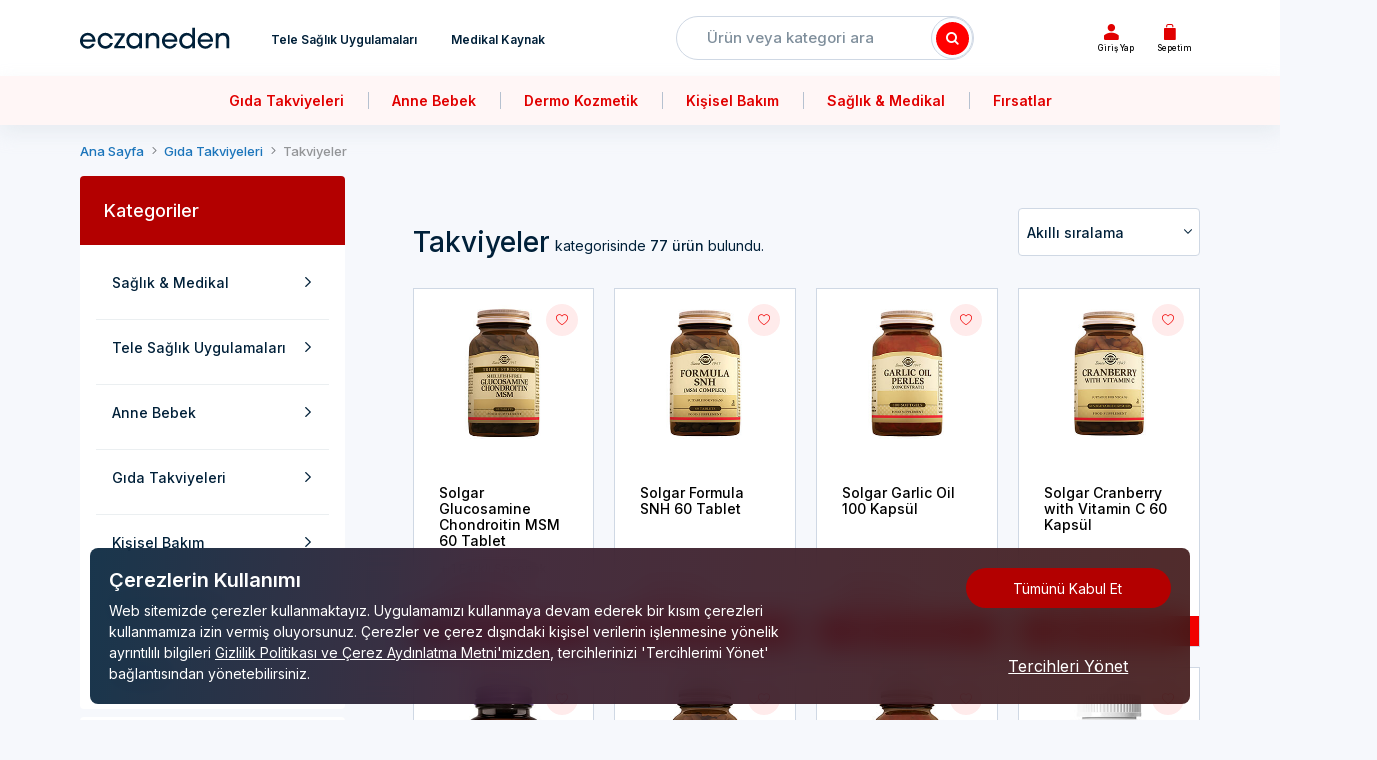

--- FILE ---
content_type: text/html; charset=utf-8
request_url: https://eczaneden.com/kategori/gida-takviyeleri/takviyeler
body_size: 95030
content:
<!DOCTYPE html><html lang="tr"><head><meta charset="utf-8"><meta http-equiv="X-UA-Compatible" content="IE=edge"><meta name="viewport" content="width=device-width,initial-scale=1"><link rel="shortcut icon" type="image/x-icon" href="/assets/img/favicon/fav-icon.png"><meta name="apple-itunes-app" content="app-id=1628664702"><meta name="google-play-app" content="app-id=com.eczaneden"><title>Takviyeler</title><meta name="facebook-domain-verification" content="w1z3gtgg2xcfi85tjt932i6uaqg1zx"><link rel="preconnect" href="https://connect.facebook.net"><link rel="preconnect" href="https://facebook.com"><link rel="preconnect" href="https://fonts.googleapis.com"><link rel="preconnect" href="https://fonts.gstatic.com" crossorigin><link rel="preload" href="/assets/components/eczaneden-font/fonts/eczaneden.ttf?1cp8du" as="font/ttf" crossorigin><link href="https://fonts.googleapis.com/css2?family=Inter:wght@100;200;300;400;500;600;700;800;900&display=swap" rel="stylesheet"><link rel="preload" href="/assets/components/polyfill/polyfill.min.js" as="script"><link rel="preload" href="/assets/components/adonisjs/Ws.browser.min.js" as="script"><link rel="preload" href="/assets/js/components.min.js" as="script"><link rel="preload" href="/assets/js/default.min.js" as="script"><link rel="preload" href="/assets/css/components.min.css" as="style"><link rel="preload" href="/assets/css/default.min.css" as="style"><style>[v-cloak] {
				display: none !important
			}</style><meta name="description" content="null"><meta name="description" content="Gıda takviyeleri, dermokozmetik ve kişisel bakım gibi ürünlere aynı gün ulaşılmasını sağlayan Türkiye'de ilk ve tek online hizmet sağlayıcı."><style>dl,h1,h2,h3,h4,h5,h6,ol,p,pre,ul{margin-top:0}address,dl,ol,p,pre,ul{margin-bottom:1rem}body,caption{text-align:left}dd,h1,h2,h3,h4,h5,h6,label{margin-bottom:.5rem}pre,textarea{overflow:auto}article,aside,figcaption,figure,footer,header,hgroup,legend,main,nav,section{display:block}address,legend{line-height:inherit}.badge,progress,sub,sup{vertical-align:baseline}label,output{display:inline-block}.swiper-wrapper,hr{box-sizing:content-box}button,hr,input{overflow:visible}.btn-outline-danger,.btn-outline-dark,.btn-outline-info,.btn-outline-light,.btn-outline-primary,.btn-outline-success,.btn-outline-warning,.btn:not(:disabled):not(.disabled).active,.btn:not(:disabled):not(.disabled):active{background-image:none}.dropdown-menu,.form-control,.modal-content,.popover{background-clip:padding-box}.dropdown-menu,.nav,.navbar-nav{list-style:none}:root{--blue:#007bff;--indigo:#6610f2;--purple:#6f42c1;--pink:#e83e8c;--red:#dc3545;--orange:#fd7e14;--yellow:#ffc107;--green:#28a745;--teal:#20c997;--cyan:#17a2b8;--white:#fff;--gray:#6c757d;--gray-dark:#343a40;--primary:#007bff;--secondary:#6c757d;--success:#28a745;--info:#17a2b8;--warning:#ffc107;--danger:#dc3545;--light:#f8f9fa;--dark:#343a40;--breakpoint-xs:0;--breakpoint-sm:576px;--breakpoint-md:768px;--breakpoint-lg:992px;--breakpoint-xl:1200px;--breakpoint-xxl:1440px;--font-family-sans-serif:-apple-system,BlinkMacSystemFont,"Segoe UI",Roboto,"Helvetica Neue",Arial,sans-serif,"Apple Color Emoji","Segoe UI Emoji","Segoe UI Symbol";--font-family-monospace:SFMono-Regular,Menlo,Monaco,Consolas,"Liberation Mono","Courier New",monospace}*,::after,::before{box-sizing:border-box}html{font-family:sans-serif;line-height:1.15;-webkit-text-size-adjust:100%;-ms-text-size-adjust:100%;-ms-overflow-style:scrollbar;-webkit-tap-highlight-color:transparent}@-ms-viewport{width:device-width}body{margin:0;font-family:-apple-system,BlinkMacSystemFont,"Segoe UI",Roboto,"Helvetica Neue",Arial,sans-serif,"Apple Color Emoji","Segoe UI Emoji","Segoe UI Symbol";font-size:1rem;font-weight:400;line-height:1.5;color:#212529;background-color:#fff}[tabindex="-1"]:focus{outline:0!important}abbr[data-original-title],abbr[title]{text-decoration:underline;text-decoration:underline dotted;cursor:help;border-bottom:0}.btn:not(:disabled):not(.disabled),.navbar-toggler:not(:disabled):not(.disabled),.page-link:not(:disabled):not(.disabled),summary{cursor:pointer}address{font-style:normal}ol ol,ol ul,ul ol,ul ul{margin-bottom:0}dt{font-weight:700}dd{margin-left:0}blockquote,figure{margin:0 0 1rem}dfn{font-style:italic}b,strong{font-weight:bolder}small{font-size:80%}sub,sup{position:relative;font-size:75%;line-height:0}sub{bottom:-.25em}sup{top:-.5em}a{color:#820000;text-decoration:none;background-color:transparent;-webkit-text-decoration-skip:objects}a:hover{color:#350000;text-decoration:underline}a:not([href]):not([tabindex]),a:not([href]):not([tabindex]):focus,a:not([href]):not([tabindex]):hover{color:inherit;text-decoration:none}a:not([href]):not([tabindex]):focus{outline:0}code,kbd,pre,samp{font-family:SFMono-Regular,Menlo,Monaco,Consolas,"Liberation Mono","Courier New",monospace;font-size:1em}pre{-ms-overflow-style:scrollbar}img{vertical-align:middle;border-style:none}svg:not(:root){overflow:hidden}table{border-collapse:collapse}caption{padding-top:.75rem;padding-bottom:.75rem;color:#6c757d;caption-side:bottom}th{text-align:inherit}button{border-radius:0}button:focus{outline:dotted 1px;outline:-webkit-focus-ring-color auto 5px}button,input,optgroup,select,textarea{margin:0;font-family:inherit;font-size:inherit;line-height:inherit}button,select{text-transform:none}[type=submit],[type=reset],button,html [type=button]{-webkit-appearance:button}[type=submit]::-moz-focus-inner,[type=button]::-moz-focus-inner,[type=reset]::-moz-focus-inner,button::-moz-focus-inner{padding:0;border-style:none}input[type=radio],input[type=checkbox]{box-sizing:border-box;padding:0}input[type=date],input[type=time],input[type=datetime-local],input[type=month]{-webkit-appearance:listbox}textarea{resize:vertical}fieldset{min-width:0;padding:0;margin:0;border:0}legend{width:100%;max-width:100%;padding:0;margin-bottom:.5rem;font-size:1.5rem;color:inherit;white-space:normal}.badge,.btn,.dropdown-header,.dropdown-item,.input-group-text,.navbar-brand,.progress-bar{white-space:nowrap}[type=number]::-webkit-inner-spin-button,[type=number]::-webkit-outer-spin-button{height:auto}[type=search]{outline-offset:-2px;-webkit-appearance:none}[type=search]::-webkit-search-cancel-button,[type=search]::-webkit-search-decoration{-webkit-appearance:none}::-webkit-file-upload-button{font:inherit;-webkit-appearance:button}.display-1,.display-2,.display-3,.display-4{line-height:1.2}summary{display:list-item}template{display:none}[hidden]{display:none!important}.h1,.h2,.h3,.h4,.h5,.h6,h1,h2,h3,h4,h5,h6{margin-bottom:.5rem;font-family:inherit;font-weight:500;line-height:1.2;color:inherit}.blockquote,hr{margin-bottom:1rem}.display-1,.display-2,.display-3,.display-4,.lead{font-weight:300}.h1,h1{font-size:2.5rem}.h2,h2{font-size:2rem}.h3,h3{font-size:1.75rem}.h4,h4{font-size:1.5rem}.h5,h5{font-size:1.25rem}.h6,h6{font-size:1rem}.lead{font-size:1.25rem}.display-1{font-size:6rem}.display-2{font-size:5.5rem}.display-3{font-size:4.5rem}.display-4{font-size:3.5rem}hr{height:0;margin-top:1rem;border:0;border-top:1px solid rgba(0,0,0,.1)}.img-fluid,.img-thumbnail{height:auto;max-width:100%}.small,small{font-size:80%;font-weight:400}.mark,mark{padding:.2em;background-color:#fcf8e3}.list-inline,.list-unstyled{padding-left:0;list-style:none}.list-inline-item{display:inline-block}.list-inline-item:not(:last-child){margin-right:.5rem}.initialism{font-size:90%;text-transform:uppercase}.blockquote{font-size:1.25rem}.blockquote-footer{display:block;font-size:80%;color:#6c757d}.blockquote-footer::before{content:"\2014 \00A0"}.img-thumbnail{padding:.25rem;background-color:#fff;border:1px solid #dee2e6;border-radius:.25rem}.figure{display:inline-block}.figure-img{margin-bottom:.5rem;line-height:1}.figure-caption{font-size:90%;color:#6c757d}code,kbd{font-size:87.5%}a>code,pre code{color:inherit}code{color:#e83e8c;word-break:break-word}kbd{padding:.2rem .4rem;color:#fff;background-color:#212529;border-radius:.2rem}kbd kbd{padding:0;font-size:100%;font-weight:700}.btn,.btn-link,.dropdown-item{font-weight:400}pre{display:block;font-size:87.5%;color:#212529}pre code{font-size:inherit;word-break:normal}.pre-scrollable{max-height:340px;overflow-y:scroll}.container,.container-fluid{width:100%;padding-right:10px;padding-left:10px;margin-right:auto;margin-left:auto}.row{display:-ms-flexbox;display:flex;-ms-flex-wrap:wrap;flex-wrap:wrap;margin-right:-10px;margin-left:-10px}.no-gutters{margin-right:0;margin-left:0}.no-gutters>.col,.no-gutters>[class*=col-]{padding-right:0;padding-left:0}.col,.col-1,.col-10,.col-11,.col-12,.col-13,.col-14,.col-15,.col-16,.col-17,.col-18,.col-19,.col-2,.col-20,.col-21,.col-22,.col-23,.col-24,.col-3,.col-4,.col-5,.col-6,.col-7,.col-8,.col-9,.col-auto,.col-lg,.col-lg-1,.col-lg-10,.col-lg-11,.col-lg-12,.col-lg-13,.col-lg-14,.col-lg-15,.col-lg-16,.col-lg-17,.col-lg-18,.col-lg-19,.col-lg-2,.col-lg-20,.col-lg-21,.col-lg-22,.col-lg-23,.col-lg-24,.col-lg-3,.col-lg-4,.col-lg-5,.col-lg-6,.col-lg-7,.col-lg-8,.col-lg-9,.col-lg-auto,.col-md,.col-md-1,.col-md-10,.col-md-11,.col-md-12,.col-md-13,.col-md-14,.col-md-15,.col-md-16,.col-md-17,.col-md-18,.col-md-19,.col-md-2,.col-md-20,.col-md-21,.col-md-22,.col-md-23,.col-md-24,.col-md-3,.col-md-4,.col-md-5,.col-md-6,.col-md-7,.col-md-8,.col-md-9,.col-md-auto,.col-sm,.col-sm-1,.col-sm-10,.col-sm-11,.col-sm-12,.col-sm-13,.col-sm-14,.col-sm-15,.col-sm-16,.col-sm-17,.col-sm-18,.col-sm-19,.col-sm-2,.col-sm-20,.col-sm-21,.col-sm-22,.col-sm-23,.col-sm-24,.col-sm-3,.col-sm-4,.col-sm-5,.col-sm-6,.col-sm-7,.col-sm-8,.col-sm-9,.col-sm-auto,.col-xl,.col-xl-1,.col-xl-10,.col-xl-11,.col-xl-12,.col-xl-13,.col-xl-14,.col-xl-15,.col-xl-16,.col-xl-17,.col-xl-18,.col-xl-19,.col-xl-2,.col-xl-20,.col-xl-21,.col-xl-22,.col-xl-23,.col-xl-24,.col-xl-3,.col-xl-4,.col-xl-5,.col-xl-6,.col-xl-7,.col-xl-8,.col-xl-9,.col-xl-auto,.col-xxl,.col-xxl-1,.col-xxl-10,.col-xxl-11,.col-xxl-12,.col-xxl-13,.col-xxl-14,.col-xxl-15,.col-xxl-16,.col-xxl-17,.col-xxl-18,.col-xxl-19,.col-xxl-2,.col-xxl-20,.col-xxl-21,.col-xxl-22,.col-xxl-23,.col-xxl-24,.col-xxl-3,.col-xxl-4,.col-xxl-5,.col-xxl-6,.col-xxl-7,.col-xxl-8,.col-xxl-9,.col-xxl-auto,.grid-column{position:relative;width:100%;min-height:1px;padding-right:10px;padding-left:10px}.col{-ms-flex-preferred-size:0;flex-basis:0;-ms-flex-positive:1;flex-grow:1;max-width:100%}.col-auto{-ms-flex:0 0 auto;flex:0 0 auto;width:auto;max-width:none}.col-1{-ms-flex:0 0 4.16666667%;flex:0 0 4.16666667%;max-width:4.16666667%}.col-2{-ms-flex:0 0 8.33333333%;flex:0 0 8.33333333%;max-width:8.33333333%}.col-3{-ms-flex:0 0 12.5%;flex:0 0 12.5%;max-width:12.5%}.col-4{-ms-flex:0 0 16.66666667%;flex:0 0 16.66666667%;max-width:16.66666667%}.col-5{-ms-flex:0 0 20.83333333%;flex:0 0 20.83333333%;max-width:20.83333333%}.col-6{-ms-flex:0 0 25%;flex:0 0 25%;max-width:25%}.col-7{-ms-flex:0 0 29.16666667%;flex:0 0 29.16666667%;max-width:29.16666667%}.col-8{-ms-flex:0 0 33.33333333%;flex:0 0 33.33333333%;max-width:33.33333333%}.col-9{-ms-flex:0 0 37.5%;flex:0 0 37.5%;max-width:37.5%}.col-10{-ms-flex:0 0 41.66666667%;flex:0 0 41.66666667%;max-width:41.66666667%}.col-11{-ms-flex:0 0 45.83333333%;flex:0 0 45.83333333%;max-width:45.83333333%}.col-12{-ms-flex:0 0 50%;flex:0 0 50%;max-width:50%}.col-13{-ms-flex:0 0 54.16666667%;flex:0 0 54.16666667%;max-width:54.16666667%}.col-14{-ms-flex:0 0 58.33333333%;flex:0 0 58.33333333%;max-width:58.33333333%}.col-15{-ms-flex:0 0 62.5%;flex:0 0 62.5%;max-width:62.5%}.col-16{-ms-flex:0 0 66.66666667%;flex:0 0 66.66666667%;max-width:66.66666667%}.col-17{-ms-flex:0 0 70.83333333%;flex:0 0 70.83333333%;max-width:70.83333333%}.col-18{-ms-flex:0 0 75%;flex:0 0 75%;max-width:75%}.col-19{-ms-flex:0 0 79.16666667%;flex:0 0 79.16666667%;max-width:79.16666667%}.col-20{-ms-flex:0 0 83.33333333%;flex:0 0 83.33333333%;max-width:83.33333333%}.col-21{-ms-flex:0 0 87.5%;flex:0 0 87.5%;max-width:87.5%}.col-22{-ms-flex:0 0 91.66666667%;flex:0 0 91.66666667%;max-width:91.66666667%}.col-23{-ms-flex:0 0 95.83333333%;flex:0 0 95.83333333%;max-width:95.83333333%}.col-24,.table{max-width:100%}.col-24{-ms-flex:0 0 100%;flex:0 0 100%}.order-first{-ms-flex-order:-1;order:-1}.order-last{-ms-flex-order:25;order:25}.order-0{-ms-flex-order:0;order:0}.order-1{-ms-flex-order:1;order:1}.order-2{-ms-flex-order:2;order:2}.order-3{-ms-flex-order:3;order:3}.order-4{-ms-flex-order:4;order:4}.order-5{-ms-flex-order:5;order:5}.order-6{-ms-flex-order:6;order:6}.order-7{-ms-flex-order:7;order:7}.order-8{-ms-flex-order:8;order:8}.order-9{-ms-flex-order:9;order:9}.order-10{-ms-flex-order:10;order:10}.order-11{-ms-flex-order:11;order:11}.order-12{-ms-flex-order:12;order:12}.order-13{-ms-flex-order:13;order:13}.order-14{-ms-flex-order:14;order:14}.order-15{-ms-flex-order:15;order:15}.order-16{-ms-flex-order:16;order:16}.order-17{-ms-flex-order:17;order:17}.order-18{-ms-flex-order:18;order:18}.order-19{-ms-flex-order:19;order:19}.order-20{-ms-flex-order:20;order:20}.order-21{-ms-flex-order:21;order:21}.order-22{-ms-flex-order:22;order:22}.order-23{-ms-flex-order:23;order:23}.order-24{-ms-flex-order:24;order:24}.offset-1{margin-left:4.16666667%}.offset-2{margin-left:8.33333333%}.offset-3{margin-left:12.5%}.offset-4{margin-left:16.66666667%}.offset-5{margin-left:20.83333333%}.offset-6{margin-left:25%}.offset-7{margin-left:29.16666667%}.offset-8{margin-left:33.33333333%}.offset-9{margin-left:37.5%}.offset-10{margin-left:41.66666667%}.offset-11{margin-left:45.83333333%}.offset-12{margin-left:50%}.offset-13{margin-left:54.16666667%}.offset-14{margin-left:58.33333333%}.offset-15{margin-left:62.5%}.offset-16{margin-left:66.66666667%}.offset-17{margin-left:70.83333333%}.offset-18{margin-left:75%}.offset-19{margin-left:79.16666667%}.offset-20{margin-left:83.33333333%}.offset-21{margin-left:87.5%}.offset-22{margin-left:91.66666667%}.offset-23{margin-left:95.83333333%}.table{width:100%;margin-bottom:1rem;background-color:transparent}.table td,.table th{padding:.75rem;vertical-align:top;border-top:1px solid #dee2e6}.table thead th{vertical-align:bottom;border-bottom:2px solid #dee2e6}.table tbody+tbody{border-top:2px solid #dee2e6}.table .table{background-color:#fff}.table-sm td,.table-sm th{padding:.3rem}.table-bordered,.table-bordered td,.table-bordered th{border:1px solid #dee2e6}.table-bordered thead td,.table-bordered thead th{border-bottom-width:2px}.table-borderless tbody+tbody,.table-borderless td,.table-borderless th,.table-borderless thead th{border:0}.table-striped tbody tr:nth-of-type(odd){background-color:rgba(0,0,0,.05)}.table-hover tbody tr:hover{background-color:rgba(0,0,0,.075)}.table-primary,.table-primary>td,.table-primary>th{background-color:#b8daff}.table-hover .table-primary:hover,.table-hover .table-primary:hover>td,.table-hover .table-primary:hover>th{background-color:#9fcdff}.table-secondary,.table-secondary>td,.table-secondary>th{background-color:#d6d8db}.table-hover .table-secondary:hover,.table-hover .table-secondary:hover>td,.table-hover .table-secondary:hover>th{background-color:#c8cbcf}.table-success,.table-success>td,.table-success>th{background-color:#c3e6cb}.table-hover .table-success:hover,.table-hover .table-success:hover>td,.table-hover .table-success:hover>th{background-color:#b1dfbb}.table-info,.table-info>td,.table-info>th{background-color:#bee5eb}.table-hover .table-info:hover,.table-hover .table-info:hover>td,.table-hover .table-info:hover>th{background-color:#abdde5}.table-warning,.table-warning>td,.table-warning>th{background-color:#ffeeba}.table-hover .table-warning:hover,.table-hover .table-warning:hover>td,.table-hover .table-warning:hover>th{background-color:#ffe8a1}.table-danger,.table-danger>td,.table-danger>th{background-color:#f5c6cb}.table-hover .table-danger:hover,.table-hover .table-danger:hover>td,.table-hover .table-danger:hover>th{background-color:#f1b0b7}.table-light,.table-light>td,.table-light>th{background-color:#fdfdfe}.table-hover .table-light:hover,.table-hover .table-light:hover>td,.table-hover .table-light:hover>th{background-color:#ececf5}.table-dark,.table-dark>td,.table-dark>th{background-color:#c6c8ca}.table-hover .table-dark:hover,.table-hover .table-dark:hover>td,.table-hover .table-dark:hover>th{background-color:#b9bbbe}.table-active,.table-active>td,.table-active>th,.table-hover .table-active:hover,.table-hover .table-active:hover>td,.table-hover .table-active:hover>th{background-color:rgba(0,0,0,.075)}.table .thead-dark th{color:#fff;background-color:#212529;border-color:#32383e}.table .thead-light th{color:#495057;background-color:#e9ecef;border-color:#dee2e6}.table-dark{color:#fff;background-color:#212529}.table-dark td,.table-dark th,.table-dark thead th{border-color:#32383e}.table-dark.table-bordered,.table-responsive>.table-bordered{border:0}.table-dark.table-striped tbody tr:nth-of-type(odd){background-color:rgba(255,255,255,.05)}.table-dark.table-hover tbody tr:hover{background-color:rgba(255,255,255,.075)}.table-responsive{display:block;width:100%;overflow-x:auto;-webkit-overflow-scrolling:touch;-ms-overflow-style:-ms-autohiding-scrollbar}.collapsing,.modal,.modal-open,.progress{overflow:hidden}.form-control{display:block;width:100%;padding:.375rem .75rem;font-size:1rem;line-height:1.5;color:#495057;background-color:#fff;border:1px solid #ced4da;border-radius:.25rem;transition:border-color .15s ease-in-out,box-shadow .15s ease-in-out}.form-control::-ms-expand{background-color:transparent;border:0}.form-control:focus{color:#495057;background-color:#fff;border-color:#80bdff;outline:0;box-shadow:0 0 0 .2rem rgba(0,123,255,.25)}.form-control:-ms-input-placeholder{color:#6c757d;opacity:1}.form-control::placeholder{color:#6c757d;opacity:1}.form-control:disabled,.form-control[readonly]{background-color:#e9ecef;opacity:1}select.form-control:not([size]):not([multiple]){height:calc(2.25rem + 2px)}select.form-control:focus::-ms-value{color:#495057;background-color:#fff}.form-control-file,.form-control-range{display:block;width:100%}.col-form-label{padding-top:calc(.375rem + 1px);padding-bottom:calc(.375rem + 1px);margin-bottom:0;font-size:inherit;line-height:1.5}.col-form-label-lg{padding-top:calc(.5rem + 1px);padding-bottom:calc(.5rem + 1px);font-size:1.25rem;line-height:1.5}.col-form-label-sm{padding-top:calc(.25rem + 1px);padding-bottom:calc(.25rem + 1px);font-size:.875rem;line-height:1.5}.form-control-plaintext{display:block;width:100%;padding-top:.375rem;padding-bottom:.375rem;margin-bottom:0;line-height:1.5;color:#212529;background-color:transparent;border:solid transparent;border-width:1px 0}.custom-file-input.is-valid~.custom-file-label,.custom-select.is-valid,.form-control.is-valid,.was-validated .custom-file-input:valid~.custom-file-label,.was-validated .custom-select:valid,.was-validated .form-control:valid{border-color:#28a745}.form-control-plaintext.form-control-lg,.form-control-plaintext.form-control-sm,.input-group-lg>.form-control-plaintext.form-control,.input-group-lg>.input-group-append>.form-control-plaintext.btn,.input-group-lg>.input-group-append>.form-control-plaintext.input-group-text,.input-group-lg>.input-group-prepend>.form-control-plaintext.btn,.input-group-lg>.input-group-prepend>.form-control-plaintext.input-group-text,.input-group-sm>.form-control-plaintext.form-control,.input-group-sm>.input-group-append>.form-control-plaintext.btn,.input-group-sm>.input-group-append>.form-control-plaintext.input-group-text,.input-group-sm>.input-group-prepend>.form-control-plaintext.btn,.input-group-sm>.input-group-prepend>.form-control-plaintext.input-group-text{padding-right:0;padding-left:0}.form-control-sm,.input-group-sm>.form-control,.input-group-sm>.input-group-append>.btn,.input-group-sm>.input-group-append>.input-group-text,.input-group-sm>.input-group-prepend>.btn,.input-group-sm>.input-group-prepend>.input-group-text{padding:.25rem .5rem;font-size:.875rem;line-height:1.5;border-radius:.2rem}.input-group-sm>.input-group-append>select.btn:not([size]):not([multiple]),.input-group-sm>.input-group-append>select.input-group-text:not([size]):not([multiple]),.input-group-sm>.input-group-prepend>select.btn:not([size]):not([multiple]),.input-group-sm>.input-group-prepend>select.input-group-text:not([size]):not([multiple]),.input-group-sm>select.form-control:not([size]):not([multiple]),select.form-control-sm:not([size]):not([multiple]){height:calc(1.8125rem + 2px)}.form-control-lg,.input-group-lg>.form-control,.input-group-lg>.input-group-append>.btn,.input-group-lg>.input-group-append>.input-group-text,.input-group-lg>.input-group-prepend>.btn,.input-group-lg>.input-group-prepend>.input-group-text{padding:.5rem 1rem;font-size:1.25rem;line-height:1.5;border-radius:.3rem}.input-group-lg>.input-group-append>select.btn:not([size]):not([multiple]),.input-group-lg>.input-group-append>select.input-group-text:not([size]):not([multiple]),.input-group-lg>.input-group-prepend>select.btn:not([size]):not([multiple]),.input-group-lg>.input-group-prepend>select.input-group-text:not([size]):not([multiple]),.input-group-lg>select.form-control:not([size]):not([multiple]),select.form-control-lg:not([size]):not([multiple]){height:calc(2.875rem + 2px)}.form-group{margin-bottom:1rem}.form-text{display:block;margin-top:.25rem}.form-row{display:-ms-flexbox;display:flex;-ms-flex-wrap:wrap;flex-wrap:wrap;margin-right:-5px;margin-left:-5px}.form-row>.col,.form-row>[class*=col-]{padding-right:5px;padding-left:5px}.form-check{position:relative;display:block;padding-left:1.25rem}.form-check-input{position:absolute;margin-top:.3rem;margin-left:-1.25rem}.form-check-input:disabled~.form-check-label{color:#6c757d}.form-check-label{margin-bottom:0}.form-check-inline{display:-ms-inline-flexbox;display:inline-flex;-ms-flex-align:center;align-items:center;padding-left:0;margin-right:.75rem}.form-check-inline .form-check-input{position:static;margin-top:0;margin-right:.3125rem;margin-left:0}.invalid-tooltip,.valid-tooltip{position:absolute;z-index:5;max-width:100%;padding:.5rem;line-height:1;border-radius:.2rem;top:100%}.valid-feedback{display:none;width:100%;margin-top:.25rem;font-size:80%;color:#28a745}.valid-tooltip{display:none;margin-top:.1rem;font-size:.875rem;color:#fff;background-color:rgba(40,167,69,.8)}.custom-control-input.is-valid~.valid-feedback,.custom-control-input.is-valid~.valid-tooltip,.custom-file-input.is-valid~.valid-feedback,.custom-file-input.is-valid~.valid-tooltip,.custom-select.is-valid~.valid-feedback,.custom-select.is-valid~.valid-tooltip,.form-check-input.is-valid~.valid-feedback,.form-check-input.is-valid~.valid-tooltip,.form-control-file.is-valid~.valid-feedback,.form-control-file.is-valid~.valid-tooltip,.form-control.is-valid~.valid-feedback,.form-control.is-valid~.valid-tooltip,.was-validated .custom-control-input:valid~.valid-feedback,.was-validated .custom-control-input:valid~.valid-tooltip,.was-validated .custom-file-input:valid~.valid-feedback,.was-validated .custom-file-input:valid~.valid-tooltip,.was-validated .custom-select:valid~.valid-feedback,.was-validated .custom-select:valid~.valid-tooltip,.was-validated .form-check-input:valid~.valid-feedback,.was-validated .form-check-input:valid~.valid-tooltip,.was-validated .form-control-file:valid~.valid-feedback,.was-validated .form-control-file:valid~.valid-tooltip,.was-validated .form-control:valid~.valid-feedback,.was-validated .form-control:valid~.valid-tooltip{display:block}.custom-control-input.is-valid~.custom-control-label,.form-check-input.is-valid~.form-check-label,.was-validated .custom-control-input:valid~.custom-control-label,.was-validated .form-check-input:valid~.form-check-label{color:#28a745}.custom-select.is-valid:focus,.form-control.is-valid:focus,.was-validated .custom-select:valid:focus,.was-validated .form-control:valid:focus{border-color:#28a745;box-shadow:0 0 0 .2rem rgba(40,167,69,.25)}.custom-control-input.is-valid~.custom-control-label::before,.was-validated .custom-control-input:valid~.custom-control-label::before{background-color:#71dd8a}.custom-control-input.is-valid:checked~.custom-control-label::before,.was-validated .custom-control-input:valid:checked~.custom-control-label::before{background-color:#34ce57}.custom-control-input.is-valid:focus~.custom-control-label::before,.was-validated .custom-control-input:valid:focus~.custom-control-label::before{box-shadow:0 0 0 1px #fff,0 0 0 .2rem rgba(40,167,69,.25)}.custom-file-input.is-valid~.custom-file-label::before,.was-validated .custom-file-input:valid~.custom-file-label::before{border-color:inherit}.custom-file-input.is-invalid~.custom-file-label,.custom-select.is-invalid,.form-control.is-invalid,.was-validated .custom-file-input:invalid~.custom-file-label,.was-validated .custom-select:invalid,.was-validated .form-control:invalid{border-color:#dc3545}.custom-file-input.is-valid:focus~.custom-file-label,.was-validated .custom-file-input:valid:focus~.custom-file-label{box-shadow:0 0 0 .2rem rgba(40,167,69,.25)}.invalid-feedback{display:none;width:100%;margin-top:.25rem;font-size:80%;color:#dc3545}.invalid-tooltip{display:none;margin-top:.1rem;font-size:.875rem;color:#fff;background-color:rgba(220,53,69,.8)}.collapsing,.dropdown,.dropleft,.dropright,.dropup{position:relative}.custom-control-input.is-invalid~.invalid-feedback,.custom-control-input.is-invalid~.invalid-tooltip,.custom-file-input.is-invalid~.invalid-feedback,.custom-file-input.is-invalid~.invalid-tooltip,.custom-select.is-invalid~.invalid-feedback,.custom-select.is-invalid~.invalid-tooltip,.form-check-input.is-invalid~.invalid-feedback,.form-check-input.is-invalid~.invalid-tooltip,.form-control-file.is-invalid~.invalid-feedback,.form-control-file.is-invalid~.invalid-tooltip,.form-control.is-invalid~.invalid-feedback,.form-control.is-invalid~.invalid-tooltip,.was-validated .custom-control-input:invalid~.invalid-feedback,.was-validated .custom-control-input:invalid~.invalid-tooltip,.was-validated .custom-file-input:invalid~.invalid-feedback,.was-validated .custom-file-input:invalid~.invalid-tooltip,.was-validated .custom-select:invalid~.invalid-feedback,.was-validated .custom-select:invalid~.invalid-tooltip,.was-validated .form-check-input:invalid~.invalid-feedback,.was-validated .form-check-input:invalid~.invalid-tooltip,.was-validated .form-control-file:invalid~.invalid-feedback,.was-validated .form-control-file:invalid~.invalid-tooltip,.was-validated .form-control:invalid~.invalid-feedback,.was-validated .form-control:invalid~.invalid-tooltip{display:block}.custom-control-input.is-invalid~.custom-control-label,.form-check-input.is-invalid~.form-check-label,.was-validated .custom-control-input:invalid~.custom-control-label,.was-validated .form-check-input:invalid~.form-check-label{color:#dc3545}.custom-select.is-invalid:focus,.form-control.is-invalid:focus,.was-validated .custom-select:invalid:focus,.was-validated .form-control:invalid:focus{border-color:#dc3545;box-shadow:0 0 0 .2rem rgba(220,53,69,.25)}.custom-control-input.is-invalid~.custom-control-label::before,.was-validated .custom-control-input:invalid~.custom-control-label::before{background-color:#efa2a9}.custom-control-input.is-invalid:checked~.custom-control-label::before,.was-validated .custom-control-input:invalid:checked~.custom-control-label::before{background-color:#e4606d}.custom-control-input.is-invalid:focus~.custom-control-label::before,.was-validated .custom-control-input:invalid:focus~.custom-control-label::before{box-shadow:0 0 0 1px #fff,0 0 0 .2rem rgba(220,53,69,.25)}.custom-file-input.is-invalid~.custom-file-label::before,.was-validated .custom-file-input:invalid~.custom-file-label::before{border-color:inherit}.custom-file-input.is-invalid:focus~.custom-file-label,.was-validated .custom-file-input:invalid:focus~.custom-file-label{box-shadow:0 0 0 .2rem rgba(220,53,69,.25)}.form-inline{display:-ms-flexbox;display:flex;-ms-flex-flow:row wrap;flex-flow:row wrap;-ms-flex-align:center;align-items:center}.form-inline .form-check{width:100%}.btn{display:inline-block;text-align:center;vertical-align:middle;-webkit-user-select:none;-ms-user-select:none;user-select:none;border:1px solid transparent;padding:.375rem .75rem;font-size:1rem;line-height:1.5;border-radius:.25rem;transition:color .15s ease-in-out,background-color .15s ease-in-out,border-color .15s ease-in-out,box-shadow .15s ease-in-out}.btn:focus,.btn:hover{text-decoration:none}.btn.focus,.btn:focus{outline:0;box-shadow:0 0 0 .2rem rgba(0,123,255,.25)}.btn-primary.focus,.btn-primary:focus,.btn-primary:not(:disabled):not(.disabled).active:focus,.btn-primary:not(:disabled):not(.disabled):active:focus,.show>.btn-primary.dropdown-toggle:focus{box-shadow:0 0 0 .2rem rgba(0,123,255,.5)}.btn.disabled,.btn:disabled{opacity:.65}a.btn.disabled,fieldset:disabled a.btn{pointer-events:none}.btn-primary{color:#fff;background-color:#007bff;border-color:#007bff}.btn-primary:hover{color:#fff;background-color:#0069d9;border-color:#0062cc}.btn-primary.disabled,.btn-primary:disabled{color:#fff;background-color:#007bff;border-color:#007bff}.btn-primary:not(:disabled):not(.disabled).active,.btn-primary:not(:disabled):not(.disabled):active,.show>.btn-primary.dropdown-toggle{color:#fff;background-color:#0062cc;border-color:#005cbf}.btn-secondary.focus,.btn-secondary:focus,.btn-secondary:not(:disabled):not(.disabled).active:focus,.btn-secondary:not(:disabled):not(.disabled):active:focus,.show>.btn-secondary.dropdown-toggle:focus{box-shadow:0 0 0 .2rem rgba(108,117,125,.5)}.btn-secondary{color:#fff;background-color:#6c757d;border-color:#6c757d}.btn-secondary:hover{color:#fff;background-color:#5a6268;border-color:#545b62}.btn-secondary.disabled,.btn-secondary:disabled{color:#fff;background-color:#6c757d;border-color:#6c757d}.btn-secondary:not(:disabled):not(.disabled).active,.btn-secondary:not(:disabled):not(.disabled):active,.show>.btn-secondary.dropdown-toggle{color:#fff;background-color:#545b62;border-color:#4e555b}.btn-success.focus,.btn-success:focus,.btn-success:not(:disabled):not(.disabled).active:focus,.btn-success:not(:disabled):not(.disabled):active:focus,.show>.btn-success.dropdown-toggle:focus{box-shadow:0 0 0 .2rem rgba(40,167,69,.5)}.btn-success{color:#fff;background-color:#28a745;border-color:#28a745}.btn-success:hover{color:#fff;background-color:#218838;border-color:#1e7e34}.btn-success.disabled,.btn-success:disabled{color:#fff;background-color:#28a745;border-color:#28a745}.btn-success:not(:disabled):not(.disabled).active,.btn-success:not(:disabled):not(.disabled):active,.show>.btn-success.dropdown-toggle{color:#fff;background-color:#1e7e34;border-color:#1c7430}.btn-info.focus,.btn-info:focus,.btn-info:not(:disabled):not(.disabled).active:focus,.btn-info:not(:disabled):not(.disabled):active:focus,.show>.btn-info.dropdown-toggle:focus{box-shadow:0 0 0 .2rem rgba(23,162,184,.5)}.btn-info{color:#fff;background-color:#17a2b8;border-color:#17a2b8}.btn-info:hover{color:#fff;background-color:#138496;border-color:#117a8b}.btn-info.disabled,.btn-info:disabled{color:#fff;background-color:#17a2b8;border-color:#17a2b8}.btn-info:not(:disabled):not(.disabled).active,.btn-info:not(:disabled):not(.disabled):active,.show>.btn-info.dropdown-toggle{color:#fff;background-color:#117a8b;border-color:#10707f}.btn-warning.focus,.btn-warning:focus,.btn-warning:not(:disabled):not(.disabled).active:focus,.btn-warning:not(:disabled):not(.disabled):active:focus,.show>.btn-warning.dropdown-toggle:focus{box-shadow:0 0 0 .2rem rgba(255,193,7,.5)}.btn-warning{color:#212529;background-color:#ffc107;border-color:#ffc107}.btn-warning:hover{color:#212529;background-color:#e0a800;border-color:#d39e00}.btn-warning.disabled,.btn-warning:disabled{color:#212529;background-color:#ffc107;border-color:#ffc107}.btn-warning:not(:disabled):not(.disabled).active,.btn-warning:not(:disabled):not(.disabled):active,.show>.btn-warning.dropdown-toggle{color:#212529;background-color:#d39e00;border-color:#c69500}.btn-danger.focus,.btn-danger:focus,.btn-danger:not(:disabled):not(.disabled).active:focus,.btn-danger:not(:disabled):not(.disabled):active:focus,.show>.btn-danger.dropdown-toggle:focus{box-shadow:0 0 0 .2rem rgba(220,53,69,.5)}.btn-danger{color:#fff;background-color:#dc3545;border-color:#dc3545}.btn-danger:hover{color:#fff;background-color:#c82333;border-color:#bd2130}.btn-danger.disabled,.btn-danger:disabled{color:#fff;background-color:#dc3545;border-color:#dc3545}.btn-danger:not(:disabled):not(.disabled).active,.btn-danger:not(:disabled):not(.disabled):active,.show>.btn-danger.dropdown-toggle{color:#fff;background-color:#bd2130;border-color:#b21f2d}.btn-light.focus,.btn-light:focus,.btn-light:not(:disabled):not(.disabled).active:focus,.btn-light:not(:disabled):not(.disabled):active:focus,.show>.btn-light.dropdown-toggle:focus{box-shadow:0 0 0 .2rem rgba(248,249,250,.5)}.btn-light{color:#212529;background-color:#f8f9fa;border-color:#f8f9fa}.btn-light:hover{color:#212529;background-color:#e2e6ea;border-color:#dae0e5}.btn-light.disabled,.btn-light:disabled{color:#212529;background-color:#f8f9fa;border-color:#f8f9fa}.btn-light:not(:disabled):not(.disabled).active,.btn-light:not(:disabled):not(.disabled):active,.show>.btn-light.dropdown-toggle{color:#212529;background-color:#dae0e5;border-color:#d3d9df}.btn-dark.focus,.btn-dark:focus,.btn-dark:not(:disabled):not(.disabled).active:focus,.btn-dark:not(:disabled):not(.disabled):active:focus,.show>.btn-dark.dropdown-toggle:focus{box-shadow:0 0 0 .2rem rgba(52,58,64,.5)}.btn-dark{color:#fff;background-color:#343a40;border-color:#343a40}.btn-dark:hover{color:#fff;background-color:#23272b;border-color:#1d2124}.btn-dark.disabled,.btn-dark:disabled{color:#fff;background-color:#343a40;border-color:#343a40}.btn-dark:not(:disabled):not(.disabled).active,.btn-dark:not(:disabled):not(.disabled):active,.show>.btn-dark.dropdown-toggle{color:#fff;background-color:#1d2124;border-color:#171a1d}.btn-outline-primary.focus,.btn-outline-primary:focus,.btn-outline-primary:not(:disabled):not(.disabled).active:focus,.btn-outline-primary:not(:disabled):not(.disabled):active:focus,.show>.btn-outline-primary.dropdown-toggle:focus{box-shadow:0 0 0 .2rem rgba(0,123,255,.5)}.btn-outline-primary{color:#007bff;background-color:transparent;border-color:#007bff}.btn-outline-primary:hover{color:#fff;background-color:#007bff;border-color:#007bff}.btn-outline-primary.disabled,.btn-outline-primary:disabled{color:#007bff;background-color:transparent}.btn-outline-primary:not(:disabled):not(.disabled).active,.btn-outline-primary:not(:disabled):not(.disabled):active,.show>.btn-outline-primary.dropdown-toggle{color:#fff;background-color:#007bff;border-color:#007bff}.btn-outline-secondary.focus,.btn-outline-secondary:focus,.btn-outline-secondary:not(:disabled):not(.disabled).active:focus,.btn-outline-secondary:not(:disabled):not(.disabled):active:focus,.show>.btn-outline-secondary.dropdown-toggle:focus{box-shadow:0 0 0 .2rem rgba(108,117,125,.5)}.btn-outline-secondary{color:#6c757d;background-color:transparent;background-image:none;border-color:#6c757d}.btn-outline-secondary:hover{color:#fff;background-color:#6c757d;border-color:#6c757d}.btn-outline-secondary.disabled,.btn-outline-secondary:disabled{color:#6c757d;background-color:transparent}.btn-outline-secondary:not(:disabled):not(.disabled).active,.btn-outline-secondary:not(:disabled):not(.disabled):active,.show>.btn-outline-secondary.dropdown-toggle{color:#fff;background-color:#6c757d;border-color:#6c757d}.btn-outline-success.focus,.btn-outline-success:focus,.btn-outline-success:not(:disabled):not(.disabled).active:focus,.btn-outline-success:not(:disabled):not(.disabled):active:focus,.show>.btn-outline-success.dropdown-toggle:focus{box-shadow:0 0 0 .2rem rgba(40,167,69,.5)}.btn-outline-success{color:#28a745;background-color:transparent;border-color:#28a745}.btn-outline-success:hover{color:#fff;background-color:#28a745;border-color:#28a745}.btn-outline-success.disabled,.btn-outline-success:disabled{color:#28a745;background-color:transparent}.btn-outline-success:not(:disabled):not(.disabled).active,.btn-outline-success:not(:disabled):not(.disabled):active,.show>.btn-outline-success.dropdown-toggle{color:#fff;background-color:#28a745;border-color:#28a745}.btn-outline-info.focus,.btn-outline-info:focus,.btn-outline-info:not(:disabled):not(.disabled).active:focus,.btn-outline-info:not(:disabled):not(.disabled):active:focus,.show>.btn-outline-info.dropdown-toggle:focus{box-shadow:0 0 0 .2rem rgba(23,162,184,.5)}.btn-outline-info{color:#17a2b8;background-color:transparent;border-color:#17a2b8}.btn-outline-info:hover{color:#fff;background-color:#17a2b8;border-color:#17a2b8}.btn-outline-info.disabled,.btn-outline-info:disabled{color:#17a2b8;background-color:transparent}.btn-outline-info:not(:disabled):not(.disabled).active,.btn-outline-info:not(:disabled):not(.disabled):active,.show>.btn-outline-info.dropdown-toggle{color:#fff;background-color:#17a2b8;border-color:#17a2b8}.btn-outline-warning.focus,.btn-outline-warning:focus,.btn-outline-warning:not(:disabled):not(.disabled).active:focus,.btn-outline-warning:not(:disabled):not(.disabled):active:focus,.show>.btn-outline-warning.dropdown-toggle:focus{box-shadow:0 0 0 .2rem rgba(255,193,7,.5)}.btn-outline-warning{color:#ffc107;background-color:transparent;border-color:#ffc107}.btn-outline-warning:hover{color:#212529;background-color:#ffc107;border-color:#ffc107}.btn-outline-warning.disabled,.btn-outline-warning:disabled{color:#ffc107;background-color:transparent}.btn-outline-warning:not(:disabled):not(.disabled).active,.btn-outline-warning:not(:disabled):not(.disabled):active,.show>.btn-outline-warning.dropdown-toggle{color:#212529;background-color:#ffc107;border-color:#ffc107}.btn-outline-danger.focus,.btn-outline-danger:focus,.btn-outline-danger:not(:disabled):not(.disabled).active:focus,.btn-outline-danger:not(:disabled):not(.disabled):active:focus,.show>.btn-outline-danger.dropdown-toggle:focus{box-shadow:0 0 0 .2rem rgba(220,53,69,.5)}.btn-outline-danger{color:#dc3545;background-color:transparent;border-color:#dc3545}.btn-outline-danger:hover{color:#fff;background-color:#dc3545;border-color:#dc3545}.btn-outline-danger.disabled,.btn-outline-danger:disabled{color:#dc3545;background-color:transparent}.btn-outline-danger:not(:disabled):not(.disabled).active,.btn-outline-danger:not(:disabled):not(.disabled):active,.show>.btn-outline-danger.dropdown-toggle{color:#fff;background-color:#dc3545;border-color:#dc3545}.btn-outline-light.focus,.btn-outline-light:focus,.btn-outline-light:not(:disabled):not(.disabled).active:focus,.btn-outline-light:not(:disabled):not(.disabled):active:focus,.show>.btn-outline-light.dropdown-toggle:focus{box-shadow:0 0 0 .2rem rgba(248,249,250,.5)}.btn-outline-light{color:#f8f9fa;background-color:transparent;border-color:#f8f9fa}.btn-outline-light:hover{color:#212529;background-color:#f8f9fa;border-color:#f8f9fa}.btn-outline-light.disabled,.btn-outline-light:disabled{color:#f8f9fa;background-color:transparent}.btn-outline-light:not(:disabled):not(.disabled).active,.btn-outline-light:not(:disabled):not(.disabled):active,.show>.btn-outline-light.dropdown-toggle{color:#212529;background-color:#f8f9fa;border-color:#f8f9fa}.btn-outline-dark.focus,.btn-outline-dark:focus,.btn-outline-dark:not(:disabled):not(.disabled).active:focus,.btn-outline-dark:not(:disabled):not(.disabled):active:focus,.show>.btn-outline-dark.dropdown-toggle:focus{box-shadow:0 0 0 .2rem rgba(52,58,64,.5)}.btn-outline-dark{color:#343a40;background-color:transparent;border-color:#343a40}.btn-outline-dark:hover{color:#fff;background-color:#343a40;border-color:#343a40}.btn-outline-dark.disabled,.btn-outline-dark:disabled{color:#343a40;background-color:transparent}.btn-outline-dark:not(:disabled):not(.disabled).active,.btn-outline-dark:not(:disabled):not(.disabled):active,.show>.btn-outline-dark.dropdown-toggle{color:#fff;background-color:#343a40;border-color:#343a40}.btn-link,.btn-link:hover{background-color:transparent}.btn-link.focus,.btn-link:focus,.btn-link:hover{text-decoration:underline;border-color:transparent}.btn-link{color:#820000}.btn-link:hover{color:#350000}.btn-link.focus,.btn-link:focus{box-shadow:none}.btn-link.disabled,.btn-link:disabled{color:#6c757d;pointer-events:none}.btn-group-lg>.btn,.btn-lg{padding:.5rem 1rem;font-size:1.25rem;line-height:1.5;border-radius:.3rem}.btn-group-sm>.btn,.btn-sm{padding:.25rem .5rem;font-size:.875rem;line-height:1.5;border-radius:.2rem}.btn-block{display:block;width:100%}.btn-block+.btn-block{margin-top:.5rem}input[type=submit].btn-block,input[type=button].btn-block,input[type=reset].btn-block{width:100%}.dropdown-toggle::after,.dropup .dropdown-toggle::after{width:0;height:0;vertical-align:.255em;content:""}.fade{transition:opacity .15s linear}.fade:not(.show){opacity:0}.collapse:not(.show){display:none}.collapsing{height:0;transition:height .35s ease}.dropdown-toggle::after{display:inline-block;margin-left:.255em;border-top:.3em solid;border-right:.3em solid transparent;border-bottom:0;border-left:.3em solid transparent}.dropdown-toggle:empty::after{margin-left:0}.dropdown-menu{position:absolute;top:100%;left:0;z-index:1000;display:none;float:left;min-width:10rem;padding:.5rem 0;margin:.125rem 0 0;font-size:1rem;color:#212529;text-align:left;background-color:#fff;border:1px solid rgba(0,0,0,.15);border-radius:.25rem}.dropdown-menu-right{right:0;left:auto}.dropup .dropdown-menu{top:auto;bottom:100%;margin-top:0;margin-bottom:.125rem}.dropup .dropdown-toggle::after{display:inline-block;margin-left:.255em;border-top:0;border-right:.3em solid transparent;border-bottom:.3em solid;border-left:.3em solid transparent}.dropleft .dropdown-toggle::before,.dropright .dropdown-toggle::after{width:0;content:"";border-top:.3em solid transparent;border-bottom:.3em solid transparent;height:0}.dropup .dropdown-toggle:empty::after{margin-left:0}.dropright .dropdown-menu{top:0;right:auto;left:100%;margin-top:0;margin-left:.125rem}.dropright .dropdown-toggle::after{display:inline-block;margin-left:.255em;border-right:0;border-left:.3em solid;vertical-align:0}.dropright .dropdown-toggle:empty::after{margin-left:0}.dropleft .dropdown-menu{top:0;right:100%;left:auto;margin-top:0;margin-right:.125rem}.dropleft .dropdown-toggle::after{width:0;height:0;margin-left:.255em;vertical-align:.255em;content:"";display:none}.dropleft .dropdown-toggle::before{display:inline-block;margin-right:.255em;border-right:.3em solid;vertical-align:0}.dropleft .dropdown-toggle:empty::after{margin-left:0}.dropdown-menu[x-placement^=top],.dropdown-menu[x-placement^=right],.dropdown-menu[x-placement^=bottom],.dropdown-menu[x-placement^=left]{right:auto;bottom:auto}.dropdown-divider{height:0;margin:.5rem 0;overflow:hidden;border-top:1px solid #e9ecef}.btn-group-toggle>.btn,.btn-group-toggle>.btn-group>.btn,.custom-control-label,.custom-file,.dropdown-header,.input-group-text,.nav{margin-bottom:0}.dropdown-item{display:block;width:100%;padding:.25rem 1.5rem;clear:both;color:#212529;text-align:inherit;background-color:transparent;border:0}.btn-group>.btn-group:not(:last-child)>.btn,.btn-group>.btn:not(:last-child):not(.dropdown-toggle),.input-group>.custom-file:not(:last-child) .custom-file-label,.input-group>.custom-file:not(:last-child) .custom-file-label::after,.input-group>.custom-select:not(:last-child),.input-group>.form-control:not(:last-child){border-top-right-radius:0;border-bottom-right-radius:0}.btn-group>.btn-group:not(:first-child)>.btn,.btn-group>.btn:not(:first-child),.input-group>.custom-file:not(:first-child) .custom-file-label,.input-group>.custom-select:not(:first-child),.input-group>.form-control:not(:first-child){border-top-left-radius:0;border-bottom-left-radius:0}.dropdown-item:focus,.dropdown-item:hover{color:#16181b;text-decoration:none;background-color:#f8f9fa}.dropdown-item.active,.dropdown-item:active{color:#fff;text-decoration:none;background-color:#007bff}.dropdown-item.disabled,.dropdown-item:disabled{color:#6c757d;background-color:transparent}.dropdown-menu.show{display:block}.dropdown-header{display:block;padding:.5rem 1.5rem;font-size:.875rem;color:#6c757d}.dropdown-item-text{display:block;padding:.25rem 1.5rem;color:#212529}.btn-group,.btn-group-vertical{position:relative;display:-ms-inline-flexbox;display:inline-flex;vertical-align:middle}.btn-group-vertical>.btn,.btn-group>.btn{position:relative;-ms-flex:0 1 auto;flex:0 1 auto}.btn-group-vertical>.btn.active,.btn-group-vertical>.btn:active,.btn-group-vertical>.btn:focus,.btn-group-vertical>.btn:hover,.btn-group>.btn.active,.btn-group>.btn:active,.btn-group>.btn:focus,.btn-group>.btn:hover{z-index:1}.btn-group .btn+.btn,.btn-group .btn+.btn-group,.btn-group .btn-group+.btn,.btn-group .btn-group+.btn-group,.btn-group-vertical .btn+.btn,.btn-group-vertical .btn+.btn-group,.btn-group-vertical .btn-group+.btn,.btn-group-vertical .btn-group+.btn-group{margin-left:-1px}.btn-group>.btn:first-child,.dropdown-toggle-split::after,.dropright .dropdown-toggle-split::after,.dropup .dropdown-toggle-split::after{margin-left:0}.btn-toolbar{display:-ms-flexbox;display:flex;-ms-flex-wrap:wrap;flex-wrap:wrap;-ms-flex-pack:start;justify-content:flex-start}.btn-toolbar .input-group{width:auto}.dropdown-toggle-split{padding-right:.5625rem;padding-left:.5625rem}.dropleft .dropdown-toggle-split::before{margin-right:0}.btn-group-sm>.btn+.dropdown-toggle-split,.btn-sm+.dropdown-toggle-split{padding-right:.375rem;padding-left:.375rem}.btn-group-lg>.btn+.dropdown-toggle-split,.btn-lg+.dropdown-toggle-split{padding-right:.75rem;padding-left:.75rem}.btn-group-vertical{-ms-flex-direction:column;flex-direction:column;-ms-flex-align:start;align-items:flex-start;-ms-flex-pack:center;justify-content:center}.btn-group-vertical .btn,.btn-group-vertical .btn-group{width:100%}.btn-group-vertical>.btn+.btn,.btn-group-vertical>.btn+.btn-group,.btn-group-vertical>.btn-group+.btn,.btn-group-vertical>.btn-group+.btn-group{margin-top:-1px;margin-left:0}.input-group-append,.input-group-append .btn+.btn,.input-group-append .btn+.input-group-text,.input-group-append .input-group-text+.btn,.input-group-append .input-group-text+.input-group-text,.input-group-prepend .btn+.btn,.input-group-prepend .btn+.input-group-text,.input-group-prepend .input-group-text+.btn,.input-group-prepend .input-group-text+.input-group-text,.input-group>.custom-file+.custom-file,.input-group>.custom-file+.custom-select,.input-group>.custom-file+.form-control,.input-group>.custom-select+.custom-file,.input-group>.custom-select+.custom-select,.input-group>.custom-select+.form-control,.input-group>.form-control+.custom-file,.input-group>.form-control+.custom-select,.input-group>.form-control+.form-control{margin-left:-1px}.btn-group-vertical>.btn-group:not(:last-child)>.btn,.btn-group-vertical>.btn:not(:last-child):not(.dropdown-toggle){border-bottom-right-radius:0;border-bottom-left-radius:0}.btn-group-vertical>.btn-group:not(:first-child)>.btn,.btn-group-vertical>.btn:not(:first-child){border-top-left-radius:0;border-top-right-radius:0}.btn-group-toggle>.btn input[type=radio],.btn-group-toggle>.btn input[type=checkbox],.btn-group-toggle>.btn-group>.btn input[type=radio],.btn-group-toggle>.btn-group>.btn input[type=checkbox]{position:absolute;clip:rect(0,0,0,0);pointer-events:none}.input-group{position:relative;display:-ms-flexbox;display:flex;-ms-flex-wrap:wrap;flex-wrap:wrap;-ms-flex-align:stretch;align-items:stretch;width:100%}.input-group>.custom-file,.input-group>.custom-select,.input-group>.form-control{position:relative;-ms-flex:1 1 auto;flex:1 1 auto;width:1%;margin-bottom:0}.input-group>.custom-file:focus,.input-group>.custom-select:focus,.input-group>.form-control:focus{z-index:3}.input-group>.custom-file{display:-ms-flexbox;display:flex;-ms-flex-align:center;align-items:center}.input-group-append,.input-group-prepend{display:-ms-flexbox;display:flex}.input-group-append .btn,.input-group-prepend .btn{position:relative;z-index:2}.input-group-prepend{margin-right:-1px}.input-group-text{display:-ms-flexbox;display:flex;-ms-flex-align:center;align-items:center;padding:.375rem .75rem;font-size:1rem;font-weight:400;line-height:1.5;color:#495057;text-align:center;background-color:#e9ecef;border:1px solid #ced4da;border-radius:.25rem}.input-group-text input[type=radio],.input-group-text input[type=checkbox]{margin-top:0}.input-group>.input-group-append:last-child>.btn:not(:last-child):not(.dropdown-toggle),.input-group>.input-group-append:last-child>.input-group-text:not(:last-child),.input-group>.input-group-append:not(:last-child)>.btn,.input-group>.input-group-append:not(:last-child)>.input-group-text,.input-group>.input-group-prepend>.btn,.input-group>.input-group-prepend>.input-group-text{border-top-right-radius:0;border-bottom-right-radius:0}.input-group>.input-group-append>.btn,.input-group>.input-group-append>.input-group-text,.input-group>.input-group-prepend:first-child>.btn:not(:first-child),.input-group>.input-group-prepend:first-child>.input-group-text:not(:first-child),.input-group>.input-group-prepend:not(:first-child)>.btn,.input-group>.input-group-prepend:not(:first-child)>.input-group-text{border-top-left-radius:0;border-bottom-left-radius:0}.custom-control{position:relative;display:block;min-height:1.5rem;padding-left:1.5rem}.custom-control-inline{display:-ms-inline-flexbox;display:inline-flex;margin-right:1rem}.custom-control-input{position:absolute;z-index:-1;opacity:0}.custom-control-input:checked~.custom-control-label::before{color:#fff;background-color:#007bff}.custom-control-input:focus~.custom-control-label::before{box-shadow:0 0 0 1px #fff,0 0 0 .2rem rgba(0,123,255,.25)}.custom-control-input:active~.custom-control-label::before{color:#fff;background-color:#b3d7ff}.custom-control-input:disabled~.custom-control-label{color:#6c757d}.custom-control-input:disabled~.custom-control-label::before{background-color:#e9ecef}.custom-control-label{position:relative}.custom-control-label::after,.custom-control-label::before{position:absolute;top:.25rem;left:-1.5rem;display:block;width:1rem;height:1rem;content:""}.custom-control-label::before{pointer-events:none;-webkit-user-select:none;-ms-user-select:none;user-select:none;background-color:#dee2e6}.custom-checkbox .custom-control-input:checked~.custom-control-label::before,.custom-checkbox .custom-control-input:indeterminate~.custom-control-label::before{background-color:#007bff}.custom-control-label::after{background-repeat:no-repeat;background-position:center center;background-size:50% 50%}.custom-file-input:lang(en)~.custom-file-label::after,.custom-file-label::after{content:"Browse"}.custom-checkbox .custom-control-label::before{border-radius:.25rem}.custom-checkbox .custom-control-input:checked~.custom-control-label::after{background-image:url("data:image/svg+xml;charset=utf8,%3Csvg xmlns='http://www.w3.org/2000/svg' viewBox='0 0 8 8'%3E%3Cpath fill='%23fff' d='M6.564.75l-3.59 3.612-1.538-1.55L0 4.26 2.974 7.25 8 2.193z'/%3E%3C/svg%3E")}.custom-checkbox .custom-control-input:indeterminate~.custom-control-label::after{background-image:url("data:image/svg+xml;charset=utf8,%3Csvg xmlns='http://www.w3.org/2000/svg' viewBox='0 0 4 4'%3E%3Cpath stroke='%23fff' d='M0 2h4'/%3E%3C/svg%3E")}.custom-checkbox .custom-control-input:disabled:checked~.custom-control-label::before,.custom-checkbox .custom-control-input:disabled:indeterminate~.custom-control-label::before{background-color:rgba(0,123,255,.5)}.custom-radio .custom-control-label::before{border-radius:50%}.custom-radio .custom-control-input:checked~.custom-control-label::before{background-color:#007bff}.custom-radio .custom-control-input:checked~.custom-control-label::after{background-image:url("data:image/svg+xml;charset=utf8,%3Csvg xmlns='http://www.w3.org/2000/svg' viewBox='-4 -4 8 8'%3E%3Ccircle r='3' fill='%23fff'/%3E%3C/svg%3E")}.custom-radio .custom-control-input:disabled:checked~.custom-control-label::before{background-color:rgba(0,123,255,.5)}.custom-select{display:inline-block;width:100%;height:calc(2.25rem + 2px);padding:.375rem 1.75rem .375rem .75rem;line-height:1.5;color:#495057;vertical-align:middle;background:url("data:image/svg+xml;charset=utf8,%3Csvg xmlns='http://www.w3.org/2000/svg' viewBox='0 0 4 5'%3E%3Cpath fill='%23343a40' d='M2 0L0 2h4zm0 5L0 3h4z'/%3E%3C/svg%3E") right .75rem center no-repeat #fff;background-size:8px 10px;border:1px solid #ced4da;border-radius:.25rem;-webkit-appearance:none;appearance:none}.custom-select-lg,.custom-select-sm{padding-top:.375rem;padding-bottom:.375rem}.custom-file-input:focus~.custom-file-label::after,.custom-select:focus{border-color:#80bdff}.custom-select:focus{outline:0;box-shadow:inset 0 1px 2px rgba(0,0,0,.075),0 0 5px rgba(128,189,255,.5)}.custom-select:focus::-ms-value{color:#495057;background-color:#fff}.custom-select[multiple],.custom-select[size]:not([size="1"]){height:auto;padding-right:.75rem;background-image:none}.custom-select:disabled{color:#6c757d;background-color:#e9ecef}.custom-select::-ms-expand{opacity:0}.custom-select-sm{height:calc(1.8125rem + 2px);font-size:75%}.custom-select-lg{height:calc(2.875rem + 2px);font-size:125%}.custom-file,.custom-file-input,.custom-file-label{height:calc(2.25rem + 2px)}.custom-file{position:relative;display:inline-block;width:100%}.custom-file-input{position:relative;z-index:2;width:100%;margin:0;opacity:0}.custom-file-label,.custom-file-label::after{position:absolute;padding:.375rem .75rem;line-height:1.5;color:#495057;top:0;right:0}.custom-file-input:focus~.custom-file-label{border-color:#80bdff;box-shadow:0 0 0 .2rem rgba(0,123,255,.25)}.custom-file-label{left:0;z-index:1;background-color:#fff;border:1px solid #ced4da;border-radius:.25rem}.custom-file-label::after{bottom:0;z-index:3;display:block;height:2.25rem;background-color:#e9ecef;border-left:1px solid #ced4da;border-radius:0 .25rem .25rem 0}.nav,.navbar{display:-ms-flexbox;-ms-flex-wrap:wrap}.clearfix::after,.embed-responsive::before,.navbar-toggler-icon,.popover .arrow::after,.popover .arrow::before,.tooltip .arrow::before{content:""}.custom-range{width:100%;padding-left:0;background-color:transparent;-webkit-appearance:none;appearance:none}.custom-range:focus{outline:0}.custom-range::-moz-focus-outer{border:0}.custom-range::-webkit-slider-thumb{width:1rem;height:1rem;margin-top:-.25rem;background-color:#007bff;border:0;border-radius:1rem;-webkit-appearance:none;appearance:none}.custom-range::-webkit-slider-thumb:focus{outline:0;box-shadow:0 0 0 1px #fff,0 0 0 .2rem rgba(0,123,255,.25)}.custom-range::-webkit-slider-thumb:active{background-color:#b3d7ff}.custom-range::-webkit-slider-runnable-track{width:100%;height:.5rem;color:transparent;cursor:pointer;background-color:#dee2e6;border-color:transparent;border-radius:1rem}.custom-range::-moz-range-thumb{width:1rem;height:1rem;background-color:#007bff;border:0;border-radius:1rem;appearance:none}.custom-range::-moz-range-thumb:focus{outline:0;box-shadow:0 0 0 1px #fff,0 0 0 .2rem rgba(0,123,255,.25)}.custom-range::-moz-range-thumb:active{background-color:#b3d7ff}.custom-range::-moz-range-track{width:100%;height:.5rem;color:transparent;cursor:pointer;background-color:#dee2e6;border-color:transparent;border-radius:1rem}.custom-range::-ms-thumb{width:1rem;height:1rem;background-color:#007bff;border:0;border-radius:1rem;appearance:none}.custom-range::-ms-thumb:focus{outline:0;box-shadow:0 0 0 1px #fff,0 0 0 .2rem rgba(0,123,255,.25)}.custom-range::-ms-thumb:active{background-color:#b3d7ff}.custom-range::-ms-track{width:100%;height:.5rem;color:transparent;cursor:pointer;background-color:transparent;border-color:transparent;border-width:.5rem}.custom-range::-ms-fill-lower{background-color:#dee2e6;border-radius:1rem}.custom-range::-ms-fill-upper{margin-right:15px;background-color:#dee2e6;border-radius:1rem}.nav{display:flex;flex-wrap:wrap;padding-left:0}.nav-link,.navbar{padding:.5rem 1rem}.nav-link{display:block}.nav-link:focus,.nav-link:hover{text-decoration:none}.nav-link.disabled{color:#6c757d}.nav-tabs{border-bottom:1px solid #dee2e6}.nav-tabs .nav-item{margin-bottom:-1px}.nav-tabs .nav-link{border:1px solid transparent;border-top-left-radius:.25rem;border-top-right-radius:.25rem}.nav-tabs .nav-link:focus,.nav-tabs .nav-link:hover{border-color:#e9ecef #e9ecef #dee2e6}.nav-tabs .nav-link.disabled{color:#6c757d;background-color:transparent;border-color:transparent}.nav-tabs .nav-item.show .nav-link,.nav-tabs .nav-link.active{color:#495057;background-color:#fff;border-color:#dee2e6 #dee2e6 #fff}.nav-tabs .dropdown-menu{margin-top:-1px;border-top-left-radius:0;border-top-right-radius:0}.nav-pills .nav-link{border-radius:.25rem}.nav-pills .nav-link.active,.nav-pills .show>.nav-link{color:#fff;background-color:#007bff}.nav-fill .nav-item{-ms-flex:1 1 auto;flex:1 1 auto;text-align:center}.nav-justified .nav-item{-ms-flex-preferred-size:0;flex-basis:0;-ms-flex-positive:1;flex-grow:1;text-align:center}.tab-content>.tab-pane{display:none}.tab-content>.active{display:block}.navbar{position:relative;display:flex;flex-wrap:wrap;-ms-flex-align:center;align-items:center;-ms-flex-pack:justify;justify-content:space-between}.navbar>.container,.navbar>.container-fluid{display:-ms-flexbox;display:flex;-ms-flex-wrap:wrap;flex-wrap:wrap;-ms-flex-align:center;align-items:center;-ms-flex-pack:justify;justify-content:space-between}.navbar-brand{display:inline-block;padding-top:.3125rem;padding-bottom:.3125rem;margin-right:1rem;font-size:1.25rem;line-height:inherit}.card,.navbar-nav{display:-ms-flexbox}.navbar-brand:focus,.navbar-brand:hover{text-decoration:none}.navbar-nav{display:flex;-ms-flex-direction:column;flex-direction:column;padding-left:0;margin-bottom:0}.navbar-nav .nav-link{padding-right:0;padding-left:0}.navbar-nav .dropdown-menu{position:static;float:none}.navbar-text{display:inline-block;padding-top:.5rem;padding-bottom:.5rem}.navbar-collapse{-ms-flex-preferred-size:100%;flex-basis:100%;-ms-flex-positive:1;flex-grow:1;-ms-flex-align:center;align-items:center}.navbar-toggler{padding:.25rem .75rem;font-size:1.25rem;line-height:1;background-color:transparent;border:1px solid transparent;border-radius:.25rem}.navbar-toggler:focus,.navbar-toggler:hover{text-decoration:none}.navbar-toggler-icon{display:inline-block;width:1.5em;height:1.5em;vertical-align:middle;background:center center no-repeat;background-size:100% 100%}.navbar-expand{-ms-flex-flow:row nowrap;flex-flow:row nowrap;-ms-flex-pack:start;justify-content:flex-start}.navbar-expand>.container,.navbar-expand>.container-fluid{padding-right:0;padding-left:0}.navbar-expand .navbar-nav{-ms-flex-direction:row;flex-direction:row}.navbar-expand .navbar-nav .dropdown-menu{position:absolute}.navbar-expand .navbar-nav .nav-link{padding-right:.5rem;padding-left:.5rem}.navbar-expand>.container,.navbar-expand>.container-fluid{-ms-flex-wrap:nowrap;flex-wrap:nowrap}.navbar-expand .navbar-collapse{display:-ms-flexbox!important;display:flex!important;-ms-flex-preferred-size:auto;flex-basis:auto}.card,.card-deck{-ms-flex-direction:column}.navbar-expand .navbar-toggler{display:none}.navbar-light .navbar-brand,.navbar-light .navbar-brand:focus,.navbar-light .navbar-brand:hover{color:rgba(0,0,0,.9)}.navbar-light .navbar-nav .nav-link{color:rgba(0,0,0,.5)}.navbar-light .navbar-nav .nav-link:focus,.navbar-light .navbar-nav .nav-link:hover{color:rgba(0,0,0,.7)}.navbar-light .navbar-nav .nav-link.disabled{color:rgba(0,0,0,.3)}.navbar-light .navbar-nav .active>.nav-link,.navbar-light .navbar-nav .nav-link.active,.navbar-light .navbar-nav .nav-link.show,.navbar-light .navbar-nav .show>.nav-link{color:rgba(0,0,0,.9)}.navbar-light .navbar-toggler{color:rgba(0,0,0,.5);border-color:rgba(0,0,0,.1)}.navbar-light .navbar-toggler-icon{background-image:url("data:image/svg+xml;charset=utf8,%3Csvg viewBox='0 0 30 30' xmlns='http://www.w3.org/2000/svg'%3E%3Cpath stroke='rgba(0, 0, 0, 0.5)' stroke-width='2' stroke-linecap='round' stroke-miterlimit='10' d='M4 7h22M4 15h22M4 23h22'/%3E%3C/svg%3E")}.navbar-light .navbar-text{color:rgba(0,0,0,.5)}.navbar-light .navbar-text a,.navbar-light .navbar-text a:focus,.navbar-light .navbar-text a:hover{color:rgba(0,0,0,.9)}.navbar-dark .navbar-brand,.navbar-dark .navbar-brand:focus,.navbar-dark .navbar-brand:hover{color:#fff}.navbar-dark .navbar-nav .nav-link{color:rgba(255,255,255,.5)}.navbar-dark .navbar-nav .nav-link:focus,.navbar-dark .navbar-nav .nav-link:hover{color:rgba(255,255,255,.75)}.navbar-dark .navbar-nav .nav-link.disabled{color:rgba(255,255,255,.25)}.navbar-dark .navbar-nav .active>.nav-link,.navbar-dark .navbar-nav .nav-link.active,.navbar-dark .navbar-nav .nav-link.show,.navbar-dark .navbar-nav .show>.nav-link{color:#fff}.navbar-dark .navbar-toggler{color:rgba(255,255,255,.5);border-color:rgba(255,255,255,.1)}.navbar-dark .navbar-toggler-icon{background-image:url("data:image/svg+xml;charset=utf8,%3Csvg viewBox='0 0 30 30' xmlns='http://www.w3.org/2000/svg'%3E%3Cpath stroke='rgba(255, 255, 255, 0.5)' stroke-width='2' stroke-linecap='round' stroke-miterlimit='10' d='M4 7h22M4 15h22M4 23h22'/%3E%3C/svg%3E")}.navbar-dark .navbar-text{color:rgba(255,255,255,.5)}.navbar-dark .navbar-text a,.navbar-dark .navbar-text a:focus,.navbar-dark .navbar-text a:hover{color:#fff}.card{position:relative;display:flex;flex-direction:column;min-width:0;word-wrap:break-word;background-color:#fff;background-clip:border-box;border:1px solid rgba(0,0,0,.125);border-radius:.25rem}.card>hr{margin-right:0;margin-left:0}.card>.list-group:first-child .list-group-item:first-child{border-top-left-radius:.25rem;border-top-right-radius:.25rem}.card>.list-group:last-child .list-group-item:last-child{border-bottom-right-radius:.25rem;border-bottom-left-radius:.25rem}.card-body{-ms-flex:1 1 auto;flex:1 1 auto;padding:1.25rem}.card-footer,.card-header{padding:.75rem 1.25rem;background-color:rgba(0,0,0,.03)}.card-title{margin-bottom:.75rem}.card-header,.card-subtitle,.card-text:last-child{margin-bottom:0}.card-subtitle{margin-top:-.375rem}.card-link:hover{text-decoration:none}.card-link+.card-link{margin-left:1.25rem}.card-header-pills,.card-header-tabs{margin-right:-.625rem;margin-left:-.625rem}.card-header{border-bottom:1px solid rgba(0,0,0,.125)}.card-header:first-child{border-radius:calc(.25rem - 1px) calc(.25rem - 1px) 0 0}.card-header+.list-group .list-group-item:first-child{border-top:0}.card-footer{border-top:1px solid rgba(0,0,0,.125)}.card-footer:last-child{border-radius:0 0 calc(.25rem - 1px) calc(.25rem - 1px)}.card-header-tabs{margin-bottom:-.75rem;border-bottom:0}.card-deck .card,.card-group>.card{margin-bottom:10px}.card-img-overlay{position:absolute;top:0;right:0;bottom:0;left:0;padding:1.25rem}.alert,.btn .badge,.page-link{position:relative}.card-img{width:100%;border-radius:calc(.25rem - 1px)}.card-img-top{width:100%;border-top-left-radius:calc(.25rem - 1px);border-top-right-radius:calc(.25rem - 1px)}.card-img-bottom{width:100%;border-bottom-right-radius:calc(.25rem - 1px);border-bottom-left-radius:calc(.25rem - 1px)}.card-deck{display:-ms-flexbox;display:flex;flex-direction:column}.card-group{display:-ms-flexbox;display:flex;-ms-flex-direction:column;flex-direction:column}.card-columns .card{margin-bottom:.75rem}.accordion .card:not(:first-of-type):not(:last-of-type){border-bottom:0;border-radius:0}.accordion .card:not(:first-of-type) .card-header:first-child{border-radius:0}.accordion .card:first-of-type{border-bottom:0;border-bottom-right-radius:0;border-bottom-left-radius:0}.accordion .card:last-of-type{border-top-left-radius:0;border-top-right-radius:0}.breadcrumb,.pagination{border-radius:.25rem;list-style:none}.breadcrumb{display:-ms-flexbox;display:flex;-ms-flex-wrap:wrap;flex-wrap:wrap;padding:.75rem 1rem;margin-bottom:1rem;background-color:#e9ecef}.breadcrumb-item+.breadcrumb-item{padding-left:.5rem}.breadcrumb-item+.breadcrumb-item::before{display:inline-block;padding-right:.5rem;color:#6c757d;content:"/"}.breadcrumb-item+.breadcrumb-item:hover::before{text-decoration:none}.breadcrumb-item.active{color:#6c757d}.pagination{display:-ms-flexbox;display:flex;padding-left:0}.page-link{display:block;padding:.5rem .75rem;margin-left:-1px;line-height:1.25;color:#820000;background-color:#fff;border:1px solid #dee2e6}.page-link:hover{z-index:2;color:#350000;text-decoration:none;background-color:#e9ecef;border-color:#dee2e6}.page-link:focus{z-index:2;outline:0;box-shadow:0 0 0 .2rem rgba(0,123,255,.25)}.page-item:first-child .page-link{margin-left:0;border-top-left-radius:.25rem;border-bottom-left-radius:.25rem}.page-item:last-child .page-link{border-top-right-radius:.25rem;border-bottom-right-radius:.25rem}.page-item.active .page-link{z-index:1;color:#fff;background-color:#007bff;border-color:#007bff}.page-item.disabled .page-link{color:#6c757d;pointer-events:none;cursor:auto;background-color:#fff;border-color:#dee2e6}.pagination-lg .page-link{padding:.75rem 1.5rem;font-size:1.25rem;line-height:1.5}.pagination-lg .page-item:first-child .page-link{border-top-left-radius:.3rem;border-bottom-left-radius:.3rem}.pagination-lg .page-item:last-child .page-link{border-top-right-radius:.3rem;border-bottom-right-radius:.3rem}.pagination-sm .page-link{padding:.25rem .5rem;font-size:.875rem;line-height:1.5}.badge,.close{font-weight:700;line-height:1}.pagination-sm .page-item:first-child .page-link{border-top-left-radius:.2rem;border-bottom-left-radius:.2rem}.pagination-sm .page-item:last-child .page-link{border-top-right-radius:.2rem;border-bottom-right-radius:.2rem}.badge{display:inline-block;padding:.25em .4em;font-size:75%;text-align:center;border-radius:.25rem}.badge:empty{display:none}.btn .badge{top:-1px}.badge-pill{padding-right:.6em;padding-left:.6em;border-radius:10rem}.badge-primary{color:#fff;background-color:#007bff}.badge-primary[href]:focus,.badge-primary[href]:hover{color:#fff;text-decoration:none;background-color:#0062cc}.badge-secondary{color:#fff;background-color:#6c757d}.badge-secondary[href]:focus,.badge-secondary[href]:hover{color:#fff;text-decoration:none;background-color:#545b62}.badge-success{color:#fff;background-color:#28a745}.badge-success[href]:focus,.badge-success[href]:hover{color:#fff;text-decoration:none;background-color:#1e7e34}.badge-info{color:#fff;background-color:#17a2b8}.badge-info[href]:focus,.badge-info[href]:hover{color:#fff;text-decoration:none;background-color:#117a8b}.badge-warning{color:#212529;background-color:#ffc107}.badge-warning[href]:focus,.badge-warning[href]:hover{color:#212529;text-decoration:none;background-color:#d39e00}.badge-danger{color:#fff;background-color:#dc3545}.badge-danger[href]:focus,.badge-danger[href]:hover{color:#fff;text-decoration:none;background-color:#bd2130}.badge-light{color:#212529;background-color:#f8f9fa}.badge-light[href]:focus,.badge-light[href]:hover{color:#212529;text-decoration:none;background-color:#dae0e5}.badge-dark{color:#fff;background-color:#343a40}.badge-dark[href]:focus,.badge-dark[href]:hover{color:#fff;text-decoration:none;background-color:#1d2124}.jumbotron{padding:2rem 1rem;margin-bottom:2rem;background-color:#e9ecef;border-radius:.3rem}.jumbotron-fluid{padding-right:0;padding-left:0;border-radius:0}.alert{padding:.75rem 1.25rem;margin-bottom:1rem;border:1px solid transparent;border-radius:.25rem}.alert-heading{color:inherit}.alert-link{font-weight:700}.alert-dismissible{padding-right:4rem}.alert-dismissible .close{position:absolute;top:0;right:0;padding:.75rem 1.25rem;color:inherit}.alert-primary{color:#004085;background-color:#cce5ff;border-color:#b8daff}.alert-primary hr{border-top-color:#9fcdff}.alert-primary .alert-link{color:#002752}.alert-secondary{color:#383d41;background-color:#e2e3e5;border-color:#d6d8db}.alert-secondary hr{border-top-color:#c8cbcf}.alert-secondary .alert-link{color:#202326}.alert-success{color:#155724;background-color:#d4edda;border-color:#c3e6cb}.alert-success hr{border-top-color:#b1dfbb}.alert-success .alert-link{color:#0b2e13}.alert-info{color:#0c5460;background-color:#d1ecf1;border-color:#bee5eb}.alert-info hr{border-top-color:#abdde5}.alert-info .alert-link{color:#062c33}.alert-warning{color:#856404;background-color:#fff3cd;border-color:#ffeeba}.alert-warning hr{border-top-color:#ffe8a1}.alert-warning .alert-link{color:#533f03}.alert-danger{color:#721c24;background-color:#f8d7da;border-color:#f5c6cb}.alert-danger hr{border-top-color:#f1b0b7}.alert-danger .alert-link{color:#491217}.alert-light{color:#818182;background-color:#fefefe;border-color:#fdfdfe}.alert-light hr{border-top-color:#ececf5}.alert-light .alert-link{color:#686868}.alert-dark{color:#1b1e21;background-color:#d6d8d9;border-color:#c6c8ca}.alert-dark hr{border-top-color:#b9bbbe}.alert-dark .alert-link{color:#040405}@keyframes progress-bar-stripes{from{background-position:1rem 0}to{background-position:0 0}}.progress{display:-ms-flexbox;display:flex;height:1rem;font-size:.75rem;background-color:#e9ecef;border-radius:.25rem}.progress-bar{display:-ms-flexbox;display:flex;-ms-flex-direction:column;flex-direction:column;-ms-flex-pack:center;justify-content:center;color:#fff;text-align:center;background-color:#007bff;transition:width .6s ease}.progress-bar-striped{background-image:linear-gradient(45deg,rgba(255,255,255,.15) 25%,transparent 25%,transparent 50%,rgba(255,255,255,.15) 50%,rgba(255,255,255,.15) 75%,transparent 75%,transparent);background-size:1rem 1rem}.progress-bar-animated{animation:progress-bar-stripes 1s linear infinite}.media{display:-ms-flexbox;display:flex;-ms-flex-align:start;align-items:flex-start}.media-body{-ms-flex:1;flex:1}.list-group{display:-ms-flexbox;display:flex;-ms-flex-direction:column;flex-direction:column;padding-left:0;margin-bottom:0}.list-group-item-action{width:100%;color:#495057;text-align:inherit}.list-group-item-action:focus,.list-group-item-action:hover{color:#495057;text-decoration:none;background-color:#f8f9fa}.list-group-item-action:active{color:#212529;background-color:#e9ecef}.list-group-item{position:relative;display:block;padding:.75rem 1.25rem;margin-bottom:-1px;background-color:#fff;border:1px solid rgba(0,0,0,.125)}.list-group-item:first-child{border-top-left-radius:.25rem;border-top-right-radius:.25rem}.list-group-item:last-child{margin-bottom:0;border-bottom-right-radius:.25rem;border-bottom-left-radius:.25rem}.list-group-item:focus,.list-group-item:hover{z-index:1;text-decoration:none}.list-group-item.disabled,.list-group-item:disabled{color:#6c757d;background-color:#fff}.list-group-item.active{z-index:2;color:#fff;background-color:#007bff;border-color:#007bff}.list-group-flush .list-group-item{border-right:0;border-left:0;border-radius:0}.list-group-flush:first-child .list-group-item:first-child{border-top:0}.list-group-flush:last-child .list-group-item:last-child{border-bottom:0}.list-group-item-primary{color:#004085;background-color:#b8daff}.list-group-item-primary.list-group-item-action:focus,.list-group-item-primary.list-group-item-action:hover{color:#004085;background-color:#9fcdff}.list-group-item-primary.list-group-item-action.active{color:#fff;background-color:#004085;border-color:#004085}.list-group-item-secondary{color:#383d41;background-color:#d6d8db}.list-group-item-secondary.list-group-item-action:focus,.list-group-item-secondary.list-group-item-action:hover{color:#383d41;background-color:#c8cbcf}.list-group-item-secondary.list-group-item-action.active{color:#fff;background-color:#383d41;border-color:#383d41}.list-group-item-success{color:#155724;background-color:#c3e6cb}.list-group-item-success.list-group-item-action:focus,.list-group-item-success.list-group-item-action:hover{color:#155724;background-color:#b1dfbb}.list-group-item-success.list-group-item-action.active{color:#fff;background-color:#155724;border-color:#155724}.list-group-item-info{color:#0c5460;background-color:#bee5eb}.list-group-item-info.list-group-item-action:focus,.list-group-item-info.list-group-item-action:hover{color:#0c5460;background-color:#abdde5}.list-group-item-info.list-group-item-action.active{color:#fff;background-color:#0c5460;border-color:#0c5460}.list-group-item-warning{color:#856404;background-color:#ffeeba}.list-group-item-warning.list-group-item-action:focus,.list-group-item-warning.list-group-item-action:hover{color:#856404;background-color:#ffe8a1}.list-group-item-warning.list-group-item-action.active{color:#fff;background-color:#856404;border-color:#856404}.list-group-item-danger{color:#721c24;background-color:#f5c6cb}.list-group-item-danger.list-group-item-action:focus,.list-group-item-danger.list-group-item-action:hover{color:#721c24;background-color:#f1b0b7}.list-group-item-danger.list-group-item-action.active{color:#fff;background-color:#721c24;border-color:#721c24}.list-group-item-light{color:#818182;background-color:#fdfdfe}.list-group-item-light.list-group-item-action:focus,.list-group-item-light.list-group-item-action:hover{color:#818182;background-color:#ececf5}.list-group-item-light.list-group-item-action.active{color:#fff;background-color:#818182;border-color:#818182}.list-group-item-dark{color:#1b1e21;background-color:#c6c8ca}.list-group-item-dark.list-group-item-action:focus,.list-group-item-dark.list-group-item-action:hover{color:#1b1e21;background-color:#b9bbbe}.list-group-item-dark.list-group-item-action.active{color:#fff;background-color:#1b1e21;border-color:#1b1e21}.close{float:right;font-size:1.5rem;color:#000;text-shadow:0 1px 0 #fff;opacity:.5}.popover,.tooltip{font-family:-apple-system,BlinkMacSystemFont,"Segoe UI",Roboto,"Helvetica Neue",Arial,sans-serif,"Apple Color Emoji","Segoe UI Emoji","Segoe UI Symbol";font-style:normal;font-weight:400;text-decoration:none;text-transform:none;letter-spacing:normal;word-break:normal;word-spacing:normal;white-space:normal;line-break:auto;font-size:.875rem;word-wrap:break-word}.modal-title,.popover,.tooltip{line-height:1.5}.popover,.text-hide,.tooltip{text-shadow:none}.close:focus,.close:hover{color:#000;text-decoration:none;opacity:.75}.close:not(:disabled):not(.disabled){cursor:pointer}button.close{padding:0;background-color:transparent;border:0;-webkit-appearance:none}.modal{position:fixed;top:0;right:0;bottom:0;left:0;z-index:1050;display:none;outline:0}.modal-open .modal{overflow-x:hidden;overflow-y:auto}.modal-dialog{position:relative;width:auto;margin:.5rem;pointer-events:none}.modal.fade .modal-dialog{transition:transform .3s ease-out;transform:translate(0,-25%)}.modal.show .modal-dialog{transform:translate(0,0)}.modal-dialog-centered{display:-ms-flexbox;display:flex;-ms-flex-align:center;align-items:center;min-height:calc(100% - (.5rem * 2))}.modal-content{position:relative;display:-ms-flexbox;display:flex;-ms-flex-direction:column;flex-direction:column;width:100%;pointer-events:auto;background-color:#fff;border:1px solid rgba(0,0,0,.2);border-radius:.3rem;outline:0}.modal-backdrop{position:fixed;top:0;right:0;bottom:0;left:0;z-index:1040;background-color:#000}.modal-backdrop.fade{opacity:0}.modal-backdrop.show{opacity:.5}.modal-header{display:-ms-flexbox;display:flex;-ms-flex-align:start;align-items:flex-start;-ms-flex-pack:justify;justify-content:space-between;padding:1rem;border-bottom:1px solid #e9ecef;border-top-left-radius:.3rem;border-top-right-radius:.3rem}.modal-header .close{padding:1rem;margin:-1rem -1rem -1rem auto}.modal-title{margin-bottom:0}.modal-body{position:relative;-ms-flex:1 1 auto;flex:1 1 auto;padding:1rem}.modal-footer{display:-ms-flexbox;display:flex;-ms-flex-align:center;align-items:center;-ms-flex-pack:end;justify-content:flex-end;padding:1rem;border-top:1px solid #e9ecef}.popover,.popover .arrow,.popover .arrow::after,.popover .arrow::before,.tooltip,.tooltip .arrow{position:absolute;display:block}.modal-footer>:not(:first-child){margin-left:.25rem}.modal-footer>:not(:last-child){margin-right:.25rem}.modal-scrollbar-measure{position:absolute;top:-9999px;width:50px;height:50px;overflow:scroll}.tooltip{z-index:1070;margin:0;text-align:left;text-align:start;opacity:0}.tooltip.show{opacity:.9}.tooltip .arrow{width:.8rem;height:.4rem}.tooltip .arrow::before{position:absolute;border-color:transparent;border-style:solid}.bs-tooltip-auto[x-placement^=top],.bs-tooltip-top{padding:.4rem 0}.bs-tooltip-auto[x-placement^=top] .arrow,.bs-tooltip-top .arrow{bottom:0}.bs-tooltip-auto[x-placement^=top] .arrow::before,.bs-tooltip-top .arrow::before{top:0;border-width:.4rem .4rem 0;border-top-color:#000}.bs-tooltip-auto[x-placement^=right],.bs-tooltip-right{padding:0 .4rem}.bs-tooltip-auto[x-placement^=right] .arrow,.bs-tooltip-right .arrow{left:0;width:.4rem;height:.8rem}.bs-tooltip-auto[x-placement^=right] .arrow::before,.bs-tooltip-right .arrow::before{right:0;border-width:.4rem .4rem .4rem 0;border-right-color:#000}.bs-tooltip-auto[x-placement^=bottom],.bs-tooltip-bottom{padding:.4rem 0}.bs-tooltip-auto[x-placement^=bottom] .arrow,.bs-tooltip-bottom .arrow{top:0}.bs-tooltip-auto[x-placement^=bottom] .arrow::before,.bs-tooltip-bottom .arrow::before{bottom:0;border-width:0 .4rem .4rem;border-bottom-color:#000}.bs-tooltip-auto[x-placement^=left],.bs-tooltip-left{padding:0 .4rem}.bs-tooltip-auto[x-placement^=left] .arrow,.bs-tooltip-left .arrow{right:0;width:.4rem;height:.8rem}.bs-tooltip-auto[x-placement^=left] .arrow::before,.bs-tooltip-left .arrow::before{left:0;border-width:.4rem 0 .4rem .4rem;border-left-color:#000}.tooltip-inner{max-width:200px;padding:.25rem .5rem;color:#fff;text-align:center;background-color:#000;border-radius:.25rem}.popover{top:0;left:0;z-index:1060;max-width:276px;text-align:left;text-align:start;background-color:#fff;border:1px solid rgba(0,0,0,.2);border-radius:.3rem}.popover .arrow{width:1rem;height:.5rem;margin:0 .3rem}.popover .arrow::after,.popover .arrow::before{border-color:transparent;border-style:solid}.bs-popover-auto[x-placement^=top],.bs-popover-top{margin-bottom:.5rem}.bs-popover-auto[x-placement^=top] .arrow,.bs-popover-top .arrow{bottom:calc((.5rem + 1px) * -1)}.bs-popover-auto[x-placement^=top] .arrow::after,.bs-popover-auto[x-placement^=top] .arrow::before,.bs-popover-top .arrow::after,.bs-popover-top .arrow::before{border-width:.5rem .5rem 0}.bs-popover-auto[x-placement^=top] .arrow::before,.bs-popover-top .arrow::before{bottom:0;border-top-color:rgba(0,0,0,.25)}.bs-popover-auto[x-placement^=top] .arrow::after,.bs-popover-top .arrow::after{bottom:1px;border-top-color:#fff}.bs-popover-auto[x-placement^=right],.bs-popover-right{margin-left:.5rem}.bs-popover-auto[x-placement^=right] .arrow,.bs-popover-right .arrow{left:calc((.5rem + 1px) * -1);width:.5rem;height:1rem;margin:.3rem 0}.bs-popover-auto[x-placement^=right] .arrow::after,.bs-popover-auto[x-placement^=right] .arrow::before,.bs-popover-right .arrow::after,.bs-popover-right .arrow::before{border-width:.5rem .5rem .5rem 0}.bs-popover-auto[x-placement^=right] .arrow::before,.bs-popover-right .arrow::before{left:0;border-right-color:rgba(0,0,0,.25)}.bs-popover-auto[x-placement^=right] .arrow::after,.bs-popover-right .arrow::after{left:1px;border-right-color:#fff}.bs-popover-auto[x-placement^=bottom],.bs-popover-bottom{margin-top:.5rem}.bs-popover-auto[x-placement^=bottom] .arrow,.bs-popover-bottom .arrow{top:calc((.5rem + 1px) * -1)}.bs-popover-auto[x-placement^=bottom] .arrow::after,.bs-popover-auto[x-placement^=bottom] .arrow::before,.bs-popover-bottom .arrow::after,.bs-popover-bottom .arrow::before{border-width:0 .5rem .5rem}.bs-popover-auto[x-placement^=bottom] .arrow::before,.bs-popover-bottom .arrow::before{top:0;border-bottom-color:rgba(0,0,0,.25)}.bs-popover-auto[x-placement^=bottom] .arrow::after,.bs-popover-bottom .arrow::after{top:1px;border-bottom-color:#fff}.bs-popover-auto[x-placement^=bottom] .popover-header::before,.bs-popover-bottom .popover-header::before{position:absolute;top:0;left:50%;display:block;width:1rem;margin-left:-.5rem;content:"";border-bottom:1px solid #f7f7f7}.bs-popover-auto[x-placement^=left],.bs-popover-left{margin-right:.5rem}.bs-popover-auto[x-placement^=left] .arrow,.bs-popover-left .arrow{right:calc((.5rem + 1px) * -1);width:.5rem;height:1rem;margin:.3rem 0}.bs-popover-auto[x-placement^=left] .arrow::after,.bs-popover-auto[x-placement^=left] .arrow::before,.bs-popover-left .arrow::after,.bs-popover-left .arrow::before{border-width:.5rem 0 .5rem .5rem}.bs-popover-auto[x-placement^=left] .arrow::before,.bs-popover-left .arrow::before{right:0;border-left-color:rgba(0,0,0,.25)}.bs-popover-auto[x-placement^=left] .arrow::after,.bs-popover-left .arrow::after{right:1px;border-left-color:#fff}.popover-header{padding:.5rem .75rem;margin-bottom:0;font-size:1rem;color:inherit;background-color:#f7f7f7;border-bottom:1px solid #ebebeb;border-top-left-radius:calc(.3rem - 1px);border-top-right-radius:calc(.3rem - 1px)}.popover-header:empty{display:none}.spinner-border,.spinner-grow{display:inline-block;vertical-align:text-bottom}.popover-body{padding:.5rem .75rem;color:#212529}@keyframes spinner-border{to{transform:rotate(360deg)}}.spinner-border{width:2rem;height:2rem;border:.25em solid currentColor;border-right-color:transparent;border-radius:50%;animation:spinner-border .75s linear infinite}.spinner-border-sm{width:1rem;height:1rem;border-width:.2em}@keyframes spinner-grow{0%{transform:scale(0)}50%{opacity:1}}.spinner-grow{width:2rem;height:2rem;background-color:currentColor;border-radius:50%;opacity:0;animation:spinner-grow .75s linear infinite}.spinner-grow-sm{width:1rem;height:1rem}.align-baseline{vertical-align:baseline!important}.align-top{vertical-align:top!important}.align-middle{vertical-align:middle!important}.align-bottom{vertical-align:bottom!important}.align-text-bottom{vertical-align:text-bottom!important}.align-text-top{vertical-align:text-top!important}.bg-primary{background-color:#007bff!important}a.bg-primary:focus,a.bg-primary:hover,button.bg-primary:focus,button.bg-primary:hover{background-color:#0062cc!important}.bg-secondary{background-color:#6c757d!important}a.bg-secondary:focus,a.bg-secondary:hover,button.bg-secondary:focus,button.bg-secondary:hover{background-color:#545b62!important}.bg-success{background-color:#28a745!important}a.bg-success:focus,a.bg-success:hover,button.bg-success:focus,button.bg-success:hover{background-color:#1e7e34!important}.bg-info{background-color:#17a2b8!important}a.bg-info:focus,a.bg-info:hover,button.bg-info:focus,button.bg-info:hover{background-color:#117a8b!important}.bg-warning{background-color:#ffc107!important}a.bg-warning:focus,a.bg-warning:hover,button.bg-warning:focus,button.bg-warning:hover{background-color:#d39e00!important}.bg-danger{background-color:#dc3545!important}a.bg-danger:focus,a.bg-danger:hover,button.bg-danger:focus,button.bg-danger:hover{background-color:#bd2130!important}.bg-light{background-color:#f8f9fa!important}a.bg-light:focus,a.bg-light:hover,button.bg-light:focus,button.bg-light:hover{background-color:#dae0e5!important}.bg-dark{background-color:#343a40!important}a.bg-dark:focus,a.bg-dark:hover,button.bg-dark:focus,button.bg-dark:hover{background-color:#1d2124!important}.bg-white{background-color:#fff!important}.bg-transparent{background-color:transparent!important}.border{border:1px solid #dee2e6!important}.border-top{border-top:1px solid #dee2e6!important}.border-right{border-right:1px solid #dee2e6!important}.border-bottom{border-bottom:1px solid #dee2e6!important}.border-left{border-left:1px solid #dee2e6!important}.border-0{border:0!important}.rounded-right,.rounded-top{border-top-right-radius:.25rem!important}.rounded-bottom,.rounded-right{border-bottom-right-radius:.25rem!important}.rounded-left,.rounded-top{border-top-left-radius:.25rem!important}.rounded-bottom,.rounded-left{border-bottom-left-radius:.25rem!important}.border-top-0{border-top:0!important}.border-right-0{border-right:0!important}.border-bottom-0{border-bottom:0!important}.border-left-0{border-left:0!important}.border-primary{border-color:#007bff!important}.border-secondary{border-color:#6c757d!important}.border-success{border-color:#28a745!important}.border-info{border-color:#17a2b8!important}.border-warning{border-color:#ffc107!important}.border-danger{border-color:#dc3545!important}.border-light{border-color:#f8f9fa!important}.border-dark{border-color:#343a40!important}.border-white{border-color:#fff!important}.rounded{border-radius:.25rem!important}.rounded-circle{border-radius:50%!important}.rounded-0{border-radius:0!important}.clearfix::after{display:block;clear:both}.d-none{display:none!important}.d-inline{display:inline!important}.d-inline-block{display:inline-block!important}.d-block{display:block!important}.d-table{display:table!important}.d-table-row{display:table-row!important}.d-table-cell{display:table-cell!important}.d-flex{display:-ms-flexbox!important;display:flex!important}.d-inline-flex{display:-ms-inline-flexbox!important;display:inline-flex!important}.embed-responsive{position:relative;display:block;width:100%;padding:0;overflow:hidden}.embed-responsive::before{display:block}.embed-responsive .embed-responsive-item,.embed-responsive embed,.embed-responsive iframe,.embed-responsive object,.embed-responsive video{position:absolute;top:0;bottom:0;left:0;width:100%;height:100%;border:0}.embed-responsive-21by9::before{padding-top:42.85714286%}.embed-responsive-16by9::before{padding-top:56.25%}.embed-responsive-4by3::before{padding-top:75%}.embed-responsive-1by1::before{padding-top:100%}.flex-row{-ms-flex-direction:row!important;flex-direction:row!important}.flex-column{-ms-flex-direction:column!important;flex-direction:column!important}.flex-row-reverse{-ms-flex-direction:row-reverse!important;flex-direction:row-reverse!important}.flex-column-reverse{-ms-flex-direction:column-reverse!important;flex-direction:column-reverse!important}.flex-wrap{-ms-flex-wrap:wrap!important;flex-wrap:wrap!important}.flex-nowrap{-ms-flex-wrap:nowrap!important;flex-wrap:nowrap!important}.flex-wrap-reverse{-ms-flex-wrap:wrap-reverse!important;flex-wrap:wrap-reverse!important}.flex-fill{-ms-flex:1 1 auto!important;flex:1 1 auto!important}.flex-grow-0{-ms-flex-positive:0!important;flex-grow:0!important}.flex-grow-1{-ms-flex-positive:1!important;flex-grow:1!important}.flex-shrink-0{-ms-flex-negative:0!important;flex-shrink:0!important}.flex-shrink-1{-ms-flex-negative:1!important;flex-shrink:1!important}.justify-content-start{-ms-flex-pack:start!important;justify-content:flex-start!important}.justify-content-end{-ms-flex-pack:end!important;justify-content:flex-end!important}.justify-content-center{-ms-flex-pack:center!important;justify-content:center!important}.justify-content-between{-ms-flex-pack:justify!important;justify-content:space-between!important}.justify-content-around{-ms-flex-pack:distribute!important;justify-content:space-around!important}.align-items-start{-ms-flex-align:start!important;align-items:flex-start!important}.align-items-end{-ms-flex-align:end!important;align-items:flex-end!important}.align-items-center{-ms-flex-align:center!important;align-items:center!important}.align-items-baseline{-ms-flex-align:baseline!important;align-items:baseline!important}.align-items-stretch{-ms-flex-align:stretch!important;align-items:stretch!important}.align-content-start{-ms-flex-line-pack:start!important;align-content:flex-start!important}.align-content-end{-ms-flex-line-pack:end!important;align-content:flex-end!important}.align-content-center{-ms-flex-line-pack:center!important;align-content:center!important}.align-content-between{-ms-flex-line-pack:justify!important;align-content:space-between!important}.align-content-around{-ms-flex-line-pack:distribute!important;align-content:space-around!important}.align-content-stretch{-ms-flex-line-pack:stretch!important;align-content:stretch!important}.align-self-auto{-ms-flex-item-align:auto!important;-ms-grid-row-align:auto!important;align-self:auto!important}.align-self-start{-ms-flex-item-align:start!important;align-self:flex-start!important}.align-self-end{-ms-flex-item-align:end!important;align-self:flex-end!important}.align-self-center{-ms-flex-item-align:center!important;-ms-grid-row-align:center!important;align-self:center!important}.align-self-baseline{-ms-flex-item-align:baseline!important;align-self:baseline!important}.align-self-stretch{-ms-flex-item-align:stretch!important;-ms-grid-row-align:stretch!important;align-self:stretch!important}.float-left{float:left!important}.float-right{float:right!important}.float-none{float:none!important}.position-static{position:static!important}.position-relative{position:relative!important}.position-absolute{position:absolute!important}.position-fixed{position:fixed!important}.position-sticky{position:sticky!important}.fixed-bottom,.fixed-top{position:fixed;z-index:1030;left:0;right:0}.fixed-top{top:0}.fixed-bottom{bottom:0}@supports (position:sticky){.sticky-top{position:sticky;top:0;z-index:1020}}.sr-only{position:absolute;width:1px;height:1px;padding:0;overflow:hidden;clip:rect(0,0,0,0);white-space:nowrap;border:0}.sr-only-focusable:active,.sr-only-focusable:focus{position:static;width:auto;height:auto;overflow:visible;clip:auto;white-space:normal}.shadow-sm{box-shadow:0 .125rem .25rem rgba(0,0,0,.075)!important}.shadow{box-shadow:0 .5rem 1rem rgba(0,0,0,.15)!important}.shadow-lg{box-shadow:0 1rem 3rem rgba(0,0,0,.175)!important}.shadow-none{box-shadow:none!important}.w-25{width:25%!important}.w-50{width:50%!important}.w-75{width:75%!important}.w-100{width:100%!important}.w-auto{width:auto!important}.h-25{height:25%!important}.h-50{height:50%!important}.h-75{height:75%!important}.h-100{height:100%!important}.h-auto{height:auto!important}.mw-100{max-width:100%!important}.mh-100{max-height:100%!important}.m-0{margin:0!important}.mt-0,.my-0{margin-top:0!important}.mr-0,.mx-0{margin-right:0!important}.mb-0,.my-0{margin-bottom:0!important}.ml-0,.mx-0{margin-left:0!important}.m-1{margin:.25rem!important}.mt-1,.my-1{margin-top:.25rem!important}.mr-1,.mx-1{margin-right:.25rem!important}.mb-1,.my-1{margin-bottom:.25rem!important}.ml-1,.mx-1{margin-left:.25rem!important}.m-2{margin:.5rem!important}.mt-2,.my-2{margin-top:.5rem!important}.mr-2,.mx-2{margin-right:.5rem!important}.mb-2,.my-2{margin-bottom:.5rem!important}.ml-2,.mx-2{margin-left:.5rem!important}.m-3{margin:1rem!important}.mt-3,.my-3{margin-top:1rem!important}.mr-3,.mx-3{margin-right:1rem!important}.mb-3,.my-3{margin-bottom:1rem!important}.ml-3,.mx-3{margin-left:1rem!important}.m-4{margin:1.5rem!important}.mt-4,.my-4{margin-top:1.5rem!important}.mr-4,.mx-4{margin-right:1.5rem!important}.mb-4,.my-4{margin-bottom:1.5rem!important}.ml-4,.mx-4{margin-left:1.5rem!important}.m-5{margin:3rem!important}.mt-5,.my-5{margin-top:3rem!important}.mr-5,.mx-5{margin-right:3rem!important}.mb-5,.my-5{margin-bottom:3rem!important}.ml-5,.mx-5{margin-left:3rem!important}.p-0{padding:0!important}.pt-0,.py-0{padding-top:0!important}.pr-0,.px-0{padding-right:0!important}.pb-0,.py-0{padding-bottom:0!important}.pl-0,.px-0{padding-left:0!important}.p-1{padding:.25rem!important}.pt-1,.py-1{padding-top:.25rem!important}.pr-1,.px-1{padding-right:.25rem!important}.pb-1,.py-1{padding-bottom:.25rem!important}.pl-1,.px-1{padding-left:.25rem!important}.p-2{padding:.5rem!important}.pt-2,.py-2{padding-top:.5rem!important}.pr-2,.px-2{padding-right:.5rem!important}.pb-2,.py-2{padding-bottom:.5rem!important}.pl-2,.px-2{padding-left:.5rem!important}.p-3{padding:1rem!important}.pt-3,.py-3{padding-top:1rem!important}.pr-3,.px-3{padding-right:1rem!important}.pb-3,.py-3{padding-bottom:1rem!important}.pl-3,.px-3{padding-left:1rem!important}.p-4{padding:1.5rem!important}.pt-4,.py-4{padding-top:1.5rem!important}.pr-4,.px-4{padding-right:1.5rem!important}.pb-4,.py-4{padding-bottom:1.5rem!important}.pl-4,.px-4{padding-left:1.5rem!important}.p-5{padding:3rem!important}.pt-5,.py-5{padding-top:3rem!important}.pr-5,.px-5{padding-right:3rem!important}.pb-5,.py-5{padding-bottom:3rem!important}.pl-5,.px-5{padding-left:3rem!important}.m-auto{margin:auto!important}.mt-auto,.my-auto{margin-top:auto!important}.mr-auto,.mx-auto{margin-right:auto!important}.mb-auto,.my-auto{margin-bottom:auto!important}.ml-auto,.mx-auto{margin-left:auto!important}.text-monospace{font-family:SFMono-Regular,Menlo,Monaco,Consolas,"Liberation Mono","Courier New",monospace}.text-justify{text-align:justify!important}.text-nowrap{white-space:nowrap!important}.text-truncate{overflow:hidden;text-overflow:ellipsis;white-space:nowrap}.text-left{text-align:left!important}.text-right{text-align:right!important}.text-center{text-align:center!important}.text-lowercase{text-transform:lowercase!important}.text-uppercase{text-transform:uppercase!important}.text-capitalize{text-transform:capitalize!important}.font-weight-light{font-weight:300!important}.font-weight-normal{font-weight:400!important}.font-weight-bold{font-weight:700!important}.font-italic{font-style:italic!important}.text-white{color:#fff!important}.text-primary{color:#007bff!important}a.text-primary:focus,a.text-primary:hover{color:#0062cc!important}.text-secondary{color:#6c757d!important}a.text-secondary:focus,a.text-secondary:hover{color:#545b62!important}.text-success{color:#28a745!important}a.text-success:focus,a.text-success:hover{color:#1e7e34!important}.text-info{color:#17a2b8!important}a.text-info:focus,a.text-info:hover{color:#117a8b!important}.text-warning{color:#ffc107!important}a.text-warning:focus,a.text-warning:hover{color:#d39e00!important}.text-danger{color:#dc3545!important}a.text-danger:focus,a.text-danger:hover{color:#bd2130!important}.text-light{color:#f8f9fa!important}a.text-light:focus,a.text-light:hover{color:#dae0e5!important}.text-dark{color:#343a40!important}a.text-dark:focus,a.text-dark:hover{color:#1d2124!important}.text-body{color:#212529!important}.text-muted{color:#6c757d!important}.text-black-50{color:rgba(0,0,0,.5)!important}.text-white-50{color:rgba(255,255,255,.5)!important}.text-hide{font:0/0 a;color:transparent;background-color:transparent;border:0}.visible{visibility:visible!important}.invisible{visibility:hidden!important}.color-deep-teal{color:#006952}.color-sapphire{color:#1f3d9c}.color-poop-brown{color:#734800}.color-cranberry{color:#9e002b}.color-deep-green{color:#016b01}.color-ice-blue{color:#e5f4ff}.color-very-light-purple{color:#f3d5f1}.color-navy{color:#002039}.color-dark-red{color:#820000}.color-pale-grey{color:#f6f8fc}.color-pale-grey-two{color:#eef3fa}.color-deep-red{color:#b30000}.color-red{color:#F10000}.color-marine-blue{color:#00345d}.color-nice-blue{color:#1b75bb}.color-very-light-pink{color:#fff6f6}.color-light-light-blue{color:#d3f4ed}.color-boring-green{color:#59bc59}.color-limeade{color:#27AB00}.color-light-pink{color:#ffd8d9}.color-pale{color:#ffedc9}.color-hint-of-green{color:#E5FFE3}.color-light-periwinkle{color:#d7dbee}.color-very-light-pink-two{color:#ffebeb}.color-snow-flurry{color:#E2FDD2}.color-verdun-green{color:#3C6B01}.bg-deep-teal{background-color:#006952}.bg-sapphire{background-color:#1f3d9c}.bg-poop-brown{background-color:#734800}.bg-cranberry{background-color:#9e002b}.bg-deep-green{background-color:#016b01}.bg-ice-blue{background-color:#e5f4ff}.bg-very-light-purple{background-color:#f3d5f1}.bg-navy{background-color:#002039}.bg-dark-red{background-color:#820000}.bg-pale-grey{background-color:#f6f8fc}.bg-pale-grey-two{background-color:#eef3fa}.bg-deep-red{background-color:#b30000}.bg-red{background-color:#F10000}.bg-marine-blue{background-color:#00345d}.bg-nice-blue{background-color:#1b75bb}.bg-very-light-pink{background-color:#fff6f6}.bg-light-light-blue{background-color:#d3f4ed}.bg-boring-green{background-color:#59bc59}.bg-limeade{background-color:#27AB00}.bg-light-pink{background-color:#ffd8d9}.bg-pale{background-color:#ffedc9}.bg-hint-of-green{background-color:#E5FFE3}.bg-light-periwinkle{background-color:#d7dbee}.bg-very-light-pink-two{background-color:#ffebeb}.bg-snow-flurry{background-color:#E2FDD2}.bg-verdun-green{background-color:#3C6B01}header{position:sticky;top:0;z-index:12}header.header-mini{position:relative;display:-ms-flexbox;display:flex;-ms-flex-align:center;align-items:center;-ms-flex-pack:center;justify-content:center;padding:10px 0}header.type-pharmacist .logo{display:table;margin:0 auto 12px}header.type-pharmacist .btn-list{display:-ms-flexbox;display:flex;-ms-flex-flow:wrap;flex-flow:wrap;-ms-flex-align:center;align-items:center;-ms-flex-pack:center;justify-content:center;padding:10px 0;margin:0 -10px;background-color:#00345d}header.type-pharmacist .btn-list .list-item{list-style:none;padding:0 8px}header .navbar-nav{-ms-flex-pack:center;justify-content:center;-ms-flex-positive:1;flex-grow:1;background-color:#00345d}header .navbar-nav .nav-item.dropdown>.dropdown-menu .dropdown-item.active,header .navbar-nav .nav-item.dropdown>.dropdown-menu .dropdown-item:active,header .navbar-nav .nav-item.dropdown>.dropdown-menu .dropdown-item:focus,header .navbar-nav .nav-item.dropdown>.dropdown-menu .dropdown-item:hover,header .navbar-nav .nav-item.dropdown>.dropdown-menu .dropdown>.dropdown-menu .dropdown-item.active{background-color:transparent}header .navbar-nav .nav-item{transition:ease all .3s}header .navbar-nav .nav-item>.nav-link.dropdown-link{cursor:default}header .navbar-nav .nav-item>.item-header .nav-link{display:-ms-flexbox;display:flex;-ms-flex-align:center;align-items:center;height:auto;padding:13px 24px;line-height:normal;color:#fff;transition:ease all .3s}header .navbar-nav .nav-item>.item-header .nav-link:not([href]){cursor:default}header .navbar-nav .nav-item.dropdown{position:static}header .navbar-nav .nav-item.dropdown .dropdown-content{display:-ms-flexbox;display:flex;-ms-flex-flow:column;flex-flow:column}header .navbar-nav .nav-item.dropdown .dropdown-content>.dropdown-item{padding:0;white-space:normal}header .navbar-nav .nav-item.dropdown .dropdown-content>.dropdown-item .count{font-size:14px;line-height:normal;color:#98a1b0}header .navbar-nav .nav-item.dropdown>.dropdown-menu{position:absolute;top:43px;left:0;right:0;width:100%;margin-top:0;border:0;padding:0;border-radius:0}header .navbar-nav .nav-item.dropdown>.dropdown-menu .dropdown-item .item-header{position:relative}header .navbar-nav .nav-item.dropdown>.dropdown-menu .dropdown-item .icon-plus{display:-ms-flexbox;display:flex;-ms-flex-align:center;align-items:center;-ms-flex-pack:center;justify-content:center;width:auto;height:100%;padding:0 20px;font-size:9px;color:#000;position:absolute;top:0;right:0;bottom:0}header .navbar-nav .nav-item.dropdown>.dropdown-menu .dropdown-item .nav-link{font-size:14px;font-weight:500;color:#F10000;padding:0}header .navbar-nav .nav-item.dropdown>.dropdown-menu .dropdown>.dropdown-menu{position:static;border:0;padding:0;margin:0;border-radius:0}header .navbar-nav .nav-item.dropdown>.dropdown-menu .dropdown>.dropdown-menu .dropdown-item{width:auto;padding:12px 12px 0 0;font-size:14px;font-weight:500;color:#002039;transition:ease all .3s}header .navbar-nav .nav-item.dropdown>.fullpage-menu{position:absolute;top:0;left:0;width:100%;height:100%;margin-top:0;border:0;padding:0;border-radius:0;background-color:#f6f8fc;z-index:5;transition:ease all .3s;overflow:auto}header .navbar-nav .nav-item.dropdown>.fullpage-menu:not(.show){overflow:hidden;transform:translateX(100%)}header .navbar-nav .nav-item.dropdown>.fullpage-menu .btn-link{font-size:12px;font-weight:500;line-height:1.42;color:#00345d;text-decoration:underline}header .navbar-nav .nav-item.dropdown>.fullpage-menu .btn-link:focus,header .navbar-nav .nav-item.dropdown>.fullpage-menu .btn-link:hover{color:#00345d;text-decoration:underline}header .navbar-nav .nav-item.dropdown>.fullpage-menu .fullpage-menu-header{padding:20px 16px;background-color:#fff;display:-ms-flexbox;display:flex;-ms-flex-align:center;align-items:center}header .navbar-nav .nav-item.dropdown>.fullpage-menu .fullpage-menu-header .btn{display:-ms-flexbox;display:flex;-ms-flex-align:center;align-items:center;background-color:transparent;padding:0;margin-right:auto}header .navbar-nav .nav-item.dropdown>.fullpage-menu .fullpage-menu-header .btn:focus,header .navbar-nav .nav-item.dropdown>.fullpage-menu .fullpage-menu-header .btn:hover{background-color:transparent;outline:0;box-shadow:none}header .navbar-nav .nav-item.dropdown>.fullpage-menu .fullpage-menu-header .btn .icon{font-size:10.7px;color:#002039;margin-right:9.3px}header .navbar-nav .nav-item.dropdown>.fullpage-menu .fullpage-menu-header .btn span{font-size:16px;font-weight:600;color:#002039}header .navbar-nav .nav-item.dropdown>.fullpage-menu .dropdown-item{border:0}header .navbar-nav .nav-item.dropdown>.fullpage-menu .dropdown-item:not(:last-child){border-bottom:solid 1px #ebeff1}header .navbar-nav .nav-item.dropdown>.fullpage-menu .dropdown-item:focus,header .navbar-nav .nav-item.dropdown>.fullpage-menu .dropdown-item:hover{background-color:transparent}header .navbar-nav .nav-item.dropdown>.fullpage-menu .dropdown-item .item-header{position:relative}header .navbar-nav .nav-item.dropdown>.fullpage-menu .dropdown-item .item-header.active .icon-plus{color:#F10000}header .navbar-nav .nav-item.dropdown>.fullpage-menu .dropdown-item .item-header.active .icon-plus:before{content:"\e91c"}header .navbar-nav .nav-item.dropdown>.fullpage-menu .dropdown-item .item-header.active .nav-link{border-radius:4px 4px 0 0;box-shadow:0 0 10px 0 rgba(0,32,57,.1);padding:20px 16px;background-color:#fff6f6;font-size:16px;font-weight:600;line-height:1.19;color:#F10000}header .navbar-nav .nav-item.dropdown>.fullpage-menu .dropdown-item .item-header.active .nav-link:after{transform:translateY(-50%) rotate(-180deg)}header .navbar-nav .nav-item.dropdown>.fullpage-menu .dropdown-item .icon-plus{display:-ms-flexbox;display:flex;-ms-flex-align:center;align-items:center;-ms-flex-pack:center;justify-content:center;width:auto;height:100%;padding:0 20px;font-size:9px;color:#000;position:absolute;top:0;right:0;bottom:0}header .navbar-nav .nav-item.dropdown>.fullpage-menu .dropdown-item .nav-link{font-size:14px;font-weight:500;color:#F10000;padding:0}header .navbar-nav .nav-item.dropdown>.fullpage-menu .dropdown>.dropdown-menu{border:0;padding:0 16px;margin:0;border-radius:0 0 4px 4px;transition:margin .3s ease;box-shadow:0 0 10px 0 rgba(0,32,57,.1)}header .navbar-nav .nav-item.dropdown>.fullpage-menu .dropdown>.dropdown-menu.show{margin-bottom:16px}header .navbar-nav .nav-item.dropdown>.fullpage-menu .dropdown>.dropdown-menu .dropdown-item{width:auto;font-size:14px;font-weight:500;color:#002039;transition:ease all .3s}header .navbar-nav .nav-item.dropdown>.fullpage-menu .dropdown>.dropdown-menu .dropdown-item:not(:last-child){border-bottom:1px solid #eef3fa}header .navbar-nav .nav-item.dropdown>.fullpage-menu .dropdown>.dropdown-menu .dropdown-item.active{background-color:transparent}header .navbar-nav .nav-item.dropdown>.item-header{position:relative;display:-ms-flexbox;display:flex;-ms-flex-flow:row;flex-flow:row}header .navbar-nav .nav-item.dropdown>.item-header>.nav-link{background-color:transparent!important}header .navbar-nav .nav-item.dropdown>.item-header>.icon-angle-right{display:none;width:45px;-ms-flex-flow:wrap;flex-flow:wrap;-ms-flex-align:center;align-items:center;-ms-flex-pack:center;justify-content:center;-ms-flex:0 0 auto;flex:0 0 auto;font-family:eczaneden;font-size:13px;color:#002039;transition:ease all .3s}header .navbar-nav .nav-item.dropdown>.item-header .nav-link{-ms-flex-positive:1;flex-grow:1}header .navbar-bottom .btn-actions{padding:16px 0}header .btn-actions{display:-ms-flexbox;display:flex}header .btn-actions .btn-item+.btn-item{margin-left:5px}header .btn-actions .dropdown{-ms-flex-positive:1;flex-grow:1;padding:0}header .btn-actions .btn-action{background-color:#00345d;-ms-flex:1 1 50%;flex:1 1 50%;-ms-flex-pack:center;justify-content:center;height:40px;display:-ms-flexbox;display:flex;-ms-flex-align:center;align-items:center;padding:10px 13px;color:#fff;box-shadow:none;border:none;border-radius:4px;line-height:normal}header .btn-actions .btn-action.type-outline{background-color:transparent;color:#fff;border:1px solid #fff}header .btn-actions .btn-action.type-login{background-color:#b30000;color:#fff}header .btn-actions .btn-action .icon{font-size:22px}header .btn-actions .btn-action .icon.icon-angle-down{font-size:8px}header .btn-actions .btn-action .text{margin-left:10px;font-size:15px}header .btn-actions .btn-action.basket{padding:8px 13px}header .btn-actions .btn-action.basket .badge{width:13px;height:13px;display:-ms-flexbox;display:flex;-ms-flex-align:center;align-items:center;-ms-flex-pack:center;justify-content:center;background-color:#b30000;font-size:8px;font-weight:500;color:#fff;line-height:normal;overflow:hidden;position:absolute;top:inherit;bottom:0;right:0;border:1px solid #002039;border-radius:50%}header .btn-actions .btn-action+.btn-action{margin-left:8px}header .navbar-footer{padding:16px 16px 24px}header .navbar-footer .footer-item:not(:first-child){margin-top:8px}header .navbar-footer .footer-item .btn-action{display:-ms-flexbox;display:flex;-ms-flex-align:center;align-items:center;padding:8px 10px;color:#fff;border-radius:4px;border:0;box-shadow:none;line-height:normal}header .navbar-footer .footer-item .btn-action .icon-wrapper{width:28px;height:28px;display:-ms-flexbox;display:flex;-ms-flex-align:center;align-items:center;-ms-flex-pack:center;justify-content:center;border-radius:4px;background-color:#fff;margin-left:auto}header .navbar-footer .footer-item .btn-action .icon-wrapper .icon{font-size:16.8px}header .navbar-footer .footer-item .btn-action .icon{font-size:22px;color:inherit}header .navbar-footer .footer-item .btn-action .icon.icon-angle-down{font-size:8px}header .navbar-footer .footer-item .btn-action .text{margin-left:0;font-size:15px;font-weight:500}header .navbar-collapse{position:relative;max-width:100%}header .navbar-collapse .btn-collapse{position:absolute;top:50%;left:0;transform:translateY(-50%)}header .navbar{padding:0;-ms-flex-align:stretch;align-items:stretch;z-index:12}header .navbar-toggler{border:0;border-radius:0;line-height:0;padding:0;color:#fff;outline:0}header .navbar-brand{padding:0;margin-right:0}header .brand-slider .swiper-container{-ms-flex-positive:1;flex-grow:1;margin:0 36px}header .header-top{-ms-flex-positive:1;flex-grow:1;padding:15px 0;background-color:#002039}header .img-list .list-item{display:block}header .img-list .list-item+.list-item{margin-top:8px}header .btn-links{margin-right:20px}header .btn-links .btn-link{padding:0;border:0;color:#fff;font-size:15px;text-decoration:underline}header .btn-item-links+.btn-item-links:before,header .btn-links .btn-link+.btn-link:before{display:inline-block;width:5px;height:5px;background-color:#fff;border-radius:50%;content:''}header .btn-links .btn-link+.btn-link:before{margin:0 10px}header .btn-item-links+.btn-item-links{margin-left:-20px!important}header .btn-item-links+.btn-item-links:before{margin:0 10px}header .btn-add-basket{background-color:transparent;border:0;padding:0;font-size:22px;color:#fff;text-decoration:none}header .btn-add-basket .badge{width:13px;height:13px;display:-ms-flexbox;display:flex;-ms-flex-align:center;align-items:center;-ms-flex-pack:center;justify-content:center;background-color:#b30000;font-size:8px;font-weight:500;color:#fff;line-height:normal;overflow:hidden;position:absolute;top:inherit;bottom:0;right:0;border:1px solid #002039;border-radius:50%}header .dropdown-basket .dropdown-menu{min-width:312px;left:inherit;right:0;padding:20px 0 0;margin:0;border:none;border-radius:0;background-color:transparent;box-shadow:none}header .dropdown-basket .dropdown-menu:before{content:'';width:0;height:0;border-style:solid;border-width:0 8.5px 10px;border-color:transparent transparent #f6f8fc;position:absolute;top:10px;right:80px}header .dropdown-basket .dropdown-menu .dropdown-inner{border-radius:4px;background-color:#fff;box-shadow:0 0 10px 0 rgba(0,0,0,.5)}header .dropdown-basket .dropdown-header{padding:13px 16px;border-top-right-radius:4px;border-top-left-radius:4px;background-color:#f6f8fc;font-size:14px;font-weight:500;line-height:normal}header .dropdown-basket .dropdown-content{padding:24px 16px;max-height:485px;overflow:auto}header .dropdown-basket .dropdown-content .my-cart-content .cart-content{margin:0}header .dropdown-basket .dropdown-content .my-cart-content .cart-item{border:0;border-radius:0}header .dropdown-basket .dropdown-content .my-cart-content .cart-item+.cart-item{border-top:1px solid #cfd8e4;margin-top:24px;padding-top:24px}header .dropdown-basket .dropdown-content .my-cart-content .cart-item .item-content{padding:0}header .dropdown-basket .dropdown-content .my-cart-content .cart-item .item-title{font-size:13px;line-height:1.23}header .dropdown-basket .dropdown-content .my-cart-content .cart-item .price-list{margin-top:10px}header .dropdown-basket .dropdown-content .my-cart-content .cart-item .price-list span:first-child{font-size:12px;color:#002039}header .dropdown-basket .dropdown-content .my-cart-content .cart-item .btn-trash .icon,header .dropdown-basket .dropdown-content .my-cart-content .cart-item .price-list span:last-child{font-size:15px}header .dropdown-basket .dropdown-content .my-cart-content .cart-item .row{margin-right:-5px;margin-left:-5px}header .dropdown-basket .dropdown-content .my-cart-content .cart-item [class^=col-]{padding-right:5px;padding-left:5px}header .dropdown-basket .dropdown-footer{padding:16px;background-color:#f6f8fc;border-bottom-right-radius:4px;border-bottom-left-radius:4px}header .dropdown-basket .dropdown-footer .text-row{margin-bottom:20px}header .dropdown-basket .dropdown-footer .total-price,header .dropdown-basket .dropdown-footer .total-price-text{font-size:18px;font-weight:500;line-height:normal}header .dropdown-basket .dropdown-footer .courier-price{font-size:15px;font-weight:500;line-height:normal;color:#002039}header .dropdown-basket .dropdown-footer .courier-price-text{font-size:15px;font-weight:400;line-height:1.33;color:#000}header .dropdown-basket .dropdown-footer .item{padding:0 4px}header .dropdown-user .btn-action .text span{-ms-flex-positive:1;flex-grow:1;text-align:center}header .dropdown-user .dropdown-menu{padding:0 8px;box-shadow:0 0 10px 0 rgba(0,0,0,.5);border:none;margin-top:17px;border-radius:4px;width:150px}header .dropdown-user .dropdown-menu .dropdown-item{cursor:pointer;display:-ms-flexbox;display:flex;-ms-flex-flow:row;flex-flow:row;-ms-flex-align:center;align-items:center;font-size:14px;font-weight:500;color:#002039;transition:all ease .3s;padding:10px;outline:0}.header-slogan,header .btn-prev{font-weight:400;line-height:normal;text-align:center}header .dropdown-user .dropdown-menu .dropdown-item:not(:last-child){border-bottom:1px solid #cfd8e4}header .dropdown-user .dropdown-menu .dropdown-item.active,header .dropdown-user .dropdown-menu .dropdown-item:focus{background-color:transparent}header .dropdown-user .dropdown-menu .dropdown-item:hover{background-color:transparent;color:#b30000}header .dropdown-user .dropdown-menu .dropdown-item .icon{font-size:17px;margin-right:15px}header .btn-prev{display:-ms-flexbox;display:flex;-ms-flex-flow:wrap;flex-flow:wrap;-ms-flex-align:center;align-items:center;-ms-flex-pack:center;justify-content:center;min-width:145px;min-height:30px;padding:5px 10px;font-size:13px;color:#d8d8d8;border-radius:20px;border:1px solid rgba(216,216,216,.3)}.menu-opened{overflow:hidden}.menu-opened header .navbar-toggler .icon:before{content:"\e915"}.header-slogan{font-size:15px;color:#fff;padding:5px 0;background-color:#F10000;z-index:12}.header-slogan.bg-black{background-color:#000}.header-slogan p:last-child{margin-bottom:0}.header-slogan strong{font-weight:500}.search-form{max-width:100%;margin:0 auto}.search-form.active .search-form-result{opacity:1;visibility:visible}.search-form .btn-submit,.search-form .form-control{box-shadow:none;outline:0;height:40px;border:0}.search-form .search-container{overflow:auto;height:100%;-ms-overflow-style:none;scrollbar-width:none}.search-form .search-container::-webkit-scrollbar{display:none}.search-form .search-form-result{position:absolute;top:48px;left:0;height:414px;background-color:#fff;border-radius:4px;box-shadow:0 8px 40px 0 rgba(0,0,0,.24);line-height:normal;opacity:0;visibility:hidden;transition:ease all .3s;overflow:hidden;z-index:1}.search-form .search-form-result .title{display:block;color:#ae0000;font-size:15px;font-weight:600;margin-bottom:16px}.search-form .search-form-result .category-results,.search-form .search-form-result .product-results{padding:24px}.search-form .search-form-result .product-results{width:440px}.search-form .search-form-result .product-results .product-link{display:-ms-flexbox;display:flex;-ms-flex-align:center;align-items:center;padding:8px;color:#000;text-decoration:none;font-size:15px;line-height:normal;transition:ease all .3s}.search-form .search-form-result .product-results .product-link+.product-link{border-top:1px solid #cfd8e4}.search-form .search-form-result .product-results .product-link:hover{color:#ae0000}.search-form .search-form-result .product-results .product-link img{max-width:66px}.search-form .search-form-result .product-results .product-link .product-name{padding:0 16px}.search-form .search-form-result .category-results{width:260px;background-color:#f6f8fc}.search-form .search-form-result .category-results .category-link{display:block;font-size:14px;font-weight:500;color:#002039;text-decoration:none;transition:ease all .3s}.search-form .search-form-result .category-results .category-link+.category-link{margin-top:16px}.search-form .search-form-result .category-results .category-link:hover{color:#ae0000}.search-form .form-control{font-weight:500;font-size:15px}.search-form .form-control:-ms-input-placeholder{color:rgba(0,32,57,.5)}.search-form .form-control::placeholder{color:rgba(0,32,57,.5)}.search-form .form-control::-ms-clear{display:none}.search-form .btn-clear{position:absolute;top:50%;right:50px;transform:translateY(-50%);display:-ms-flexbox;display:flex;-ms-flex-align:center;align-items:center;-ms-flex-pack:center;justify-content:center;color:#002039;font-size:10px;width:18px;height:18px;padding:0;background-color:transparent;border:0;z-index:5;outline:0;cursor:pointer}.search-form .btn-submit{display:-ms-flexbox;display:flex;-ms-flex-align:center;align-items:center;-ms-flex-pack:center;justify-content:center;font-size:19px;color:#fff;background-color:#b30000;z-index:4;border-top-left-radius:0;border-bottom-left-radius:0}.info-box{display:-ms-flexbox;display:flex;-ms-flex-flow:row;flex-flow:row;-ms-flex-align:center;align-items:center;-ms-flex-pack:start;justify-content:flex-start;-ms-flex-positive:1;flex-grow:1;background-image:linear-gradient(to left,#fff 47%,#feffff 47%,#f2faff);padding:8px;border-radius:4px}.info-box .item{color:#002039}.info-box .item:first-child{margin-right:10px}.info-box .item .info-text{display:table;min-width:60px;font-size:8px;font-weight:500;line-height:1;text-align:center;color:#fff;padding:3px;border-radius:4px;background-color:#F10000;margin-top:5px}.info-box .item .title{font-size:16px;font-weight:600;margin:5px 0;transition:ease all .3s}.info-box .item .title .icon{font-size:12px}.info-box .item .desc{font-size:14px;line-height:1.1;display:none}.info-box.vertical .item .desc,.trend-card{display:block}.info-box .item .desc>p{margin-bottom:0}.info-box.vertical{padding:16px 8px;-ms-flex-flow:column;flex-flow:column;border:1px solid transparent;transition:ease all .3s;cursor:pointer}.info-box.vertical:hover{border-color:#cfd8e4}.info-box.vertical:hover .item img{transform:rotate(360deg)}.info-box.vertical .item:first-child{margin-right:0}.info-box.vertical .item:first-child img{max-width:60px;max-height:60px;transition:ease all .3s}.info-box.vertical .item .desc,.info-box.vertical .item .title{text-align:center;font-size:12px;line-height:1.25}.info-box.vertical .item .title{margin:10px 0;font-weight:500}.info-box-section{padding:16px 0;background-color:#00345d}.info-box-section .info-box:focus,.info-box-section .info-box:hover{text-decoration:none}.info-box-section .info-box:focus .title,.info-box-section .info-box:hover .title{color:#F10000}.trend-card{position:relative}.trend-card .card-body{position:absolute;top:10px;right:10px;bottom:10px;left:10px;display:-ms-flexbox;display:flex;-ms-flex-flow:column;flex-flow:column;-ms-flex-align:baseline;align-items:baseline;padding:0}.trend-card .card-body.bottom-left{-ms-flex-pack:end;justify-content:flex-end}.trend-card .card-body.top-right{-ms-flex-align:end;align-items:flex-end;-ms-flex-pack:start;justify-content:flex-start}.trend-card .card-body.bottom-right{-ms-flex-align:end;align-items:flex-end;-ms-flex-pack:end;justify-content:flex-end}.trend-card .card-title{display:-ms-flexbox;display:flex;-ms-flex-flow:column;flex-flow:column;font-size:12px;line-height:normal;margin-bottom:0}.trend-card .card-title b{font-weight:500}.trend-card .card-title+.btn{margin-top:4px}.trend-card .btn{display:table;font-size:12px;line-height:normal;color:#fff;padding:2px 6px;border-radius:4px;border:none;background-color:#b30000}.trend-card-list{margin-bottom:-20px}.trend-card-list .trend-card{margin-bottom:20px}.general-section{position:relative;overflow:hidden}.general-section.bg-type-1{background-color:#fff}.general-section.type-2{padding:24px 0}.general-section.type-3{padding:56px 0}.general-section.type-3+.general-section{padding-top:0}.general-section.type-4{padding:16px 0}.general-section.type-4+.general-section{padding-top:0}.general-section .section-item{margin-top:56px}.general-section .section-content{padding:56px 0}.general-section .section-content.type-2{padding:16px 0}.general-section .section-content.type-2 .section-title{margin-bottom:16px}.general-section .section-title{font-size:28px;font-weight:600;margin-bottom:15px}.general-section .section-info{font-size:12px;margin:16px auto 0}.general-section .section-info p{margin-bottom:8px}.general-section .section-info p:last-child{margin-bottom:0}.live-support-box{position:fixed;bottom:0;right:15px;border-radius:4px;overflow:hidden;max-width:320px;width:100%;background-color:#eef3fa;visibility:hidden;transition:ease all .5s;transform:translateY(100%);min-height:304px;z-index:12}.live-support-box.active{visibility:visible;transform:translateY(0)}.live-support-box .box-header{display:-ms-flexbox;display:flex;-ms-flex-align:center;align-items:center;padding:10px 14px}.live-support-box .box-header .item{-ms-flex-positive:1;flex-grow:1}.live-support-box .box-header img{border:2px solid rgba(0,0,0,.2);border-radius:50%}.live-support-box .box-header .box-title{font-size:15px;font-weight:600;line-height:normal;color:#fff;margin:0 0 0 10px}.live-support-box .box-content .form-group-list .form-group:not(:last-child),.live-support-box .chat-gateway{margin-bottom:16px}.live-support-box .box-header .btn-close{padding:.5px 4px;background-color:transparent;border:0;box-shadow:none}.live-support-box .box-header .btn-close .icon{color:#fff;font-size:18px}.live-support-box .box-header .btn-logout{padding:2px 14px;background-color:#820000;border-radius:20px;color:#fff}.live-support-box .box-header .btn-logout .text{font-size:12px;line-height:normal}.live-support-box .box-header .btn-logout .icon{margin-left:5px;font-size:10px}.live-support-box .box-footer .general-button .icon{font-size:14px;color:#fff}.live-support-box .box-content{position:relative;padding:14px 16px 24px;border-width:0 1px;border-color:#b30000;border-style:solid}.live-support-box .box-content .general-button{width:auto;margin-left:auto;font-size:15px;height:30px;padding:0 23px}.live-support-box .box-content .select2-container{background-color:#fff}.live-support-box .chat-step{display:none}.live-support-box .chat-step.active{display:-ms-flexbox;display:flex;-ms-flex-flow:column;flex-flow:column;-ms-flex-positive:1;flex-grow:1}.live-support-box .chat-gateway .title{font-size:24px;font-weight:600;line-height:1.25;margin-bottom:16px}.live-support-box .chat-gateway .text{max-width:264px;margin:0 auto;font-size:15px;line-height:normal;color:#000}.live-support-box .close-confirm{display:none;position:absolute;top:0;right:0;left:0;bottom:0;background-color:#eef3fa;z-index:2}.live-support-box .close-confirm .title{max-width:100%;font-size:20px;font-weight:600;line-height:normal;margin-bottom:24px}.live-support-box .close-confirm .general-button{max-width:220px;margin:0 auto;width:100%;height:40px}.live-support-box .close-confirm .general-button.bg-transparent{margin-top:15px}.live-support-box .close-confirm .general-button.bg-transparent:hover{opacity:.7}.live-support-box .chat-box .chat-status{visibility:hidden;opacity:0;margin-bottom:5px;margin-left:8px;font-size:10px;font-weight:600;line-height:normal;transition:ease all .3s}.live-support-box .chat-box .chat-status.typing{visibility:visible;opacity:1}.live-support-box .chat-box .form-control{padding:8px;height:60px!important;border-radius:4px;border:1px solid #cfd8e4;background-color:#fff;font-size:12px;color:#000}.live-support-box .chat-box .form-control::-webkit-input-placeholder{font-size:12px;font-weight:500;line-height:normal;color:#002039}.live-support-box .chat-box .form-control::-moz-placeholder{font-size:12px;font-weight:500;line-height:normal;color:#002039}.live-support-box .chat-box .form-control:-ms-input-placeholder{font-size:12px;font-weight:500;line-height:normal;color:#002039}.live-support-box .chat-box .form-control:-moz-placeholder{font-size:12px;font-weight:500;line-height:normal;color:#002039}.live-support-box .message-list{margin-bottom:15px;max-height:166px;padding:0 7px;overflow-y:auto}.live-support-box .message-list .message-item{position:relative;max-width:242px;padding:14px 16px;font-size:12px;color:#000;line-height:normal;border-radius:4px;border:1px solid #cfd8e4;background-color:#fff;word-break:break-word}.live-support-box .message-list .message-item.operator{border-color:#b30000}.live-support-box .message-list .message-item.operator:before{border-color:#b30000;left:-6px;transform:rotate(-45deg)}.live-support-box .message-list .message-item:not(.operator){margin-left:auto}.live-support-box .message-list .message-item:before{content:'';position:absolute;bottom:23px;right:-6px;width:10px;height:10px;background-color:#fff;border-style:solid;border-color:#cfd8e4;border-width:1px 0 0 1px;transform:rotate(140deg)}.live-support-box .message-list .message-item+.message-item{margin-top:8px}.btn-live-support{position:relative;border-radius:20px;padding:4px 10px}.btn-live-support:after{content:'';position:absolute;bottom:-11px;right:20px;width:0;height:0;border-style:solid;border-width:0 16px 11px 0;border-color:transparent #b30000 transparent transparent}.btn-live-support .text{font-size:15px;font-weight:500;line-height:normal;margin-left:10px;color:#fff}.select2-container--primary-select2.live-support-select2 .select2-results{max-height:144px}.select2-container--primary-select2.live-support-select2 .select2-results__option,.select2-container--primary-select2.live-support-select2.select2-container .select2-selection--single .select2-selection__rendered{display:-ms-flexbox;display:flex;-ms-flex-align:center;align-items:center;-ms-flex-pack:justify;justify-content:space-between}.select2-container--primary-select2.live-support-select2 .select2-results__option .option-price,.select2-container--primary-select2.live-support-select2.select2-container .select2-selection--single .select2-selection__rendered .option-price{color:#F10000}.select2-container--primary-select2.live-support-select2.select2-container .select2-selection--single .select2-selection__rendered{padding-right:45px}.page-sticky-items{bottom:24px;right:15px;z-index:11}.page-sticky-items.left{right:inherit;left:15px}.page-sticky-items .btn-live-support{margin-top:24px}.btn-scroll-up{width:40px;height:40px;font-size:19px;border-radius:4px;border:0;outline:0;color:#fff;visibility:hidden;opacity:0;transition:ease all .3s}.btn-scroll-up.active{visibility:visible;opacity:1}.primary-select2-global:not(.select2-hidden-accessible),.product-listing .filter-card .card-header.type2 .btn-close{visibility:hidden}.order-tracking-box{display:-ms-flexbox;display:flex;-ms-flex-align:center;align-items:center;padding:2px;border-radius:4px;background-color:#1b75bb;transition:ease all .5s}.order-tracking-box.success{background-color:#048b04}.order-tracking-box.unsuccessful{background-color:#F10000}.order-tracking-box:focus,.order-tracking-box:hover{text-decoration:none}.order-tracking-box .status-img{width:66px;height:66px;background-color:#fff;border-top-left-radius:3px;border-bottom-left-radius:3px}.order-tracking-box .status-text{display:-ms-flexbox;display:flex;-ms-flex-align:center;align-items:center;max-width:170px;font-size:14px;font-weight:500;line-height:normal;color:#fff;margin-left:15px}.order-tracking-box .icon-angle-right{display:none;margin-right:18px;margin-left:9px;font-size:13px;color:#fff}.order-tracking-box .icon-info{font-size:24px;color:#fff}.alert-message-container{position:fixed;top:140px;right:0;z-index:1041;pointer-events:none}.alert-message-container .alert-message{pointer-events:all}.alert-message{display:-ms-flexbox;display:flex;-ms-flex-flow:row;flex-flow:row;-ms-flex-align:center;align-items:center;padding:12px 16px;box-shadow:0 0 10px 0 rgba(0,0,0,.05);width:300px;margin-bottom:16px;transform:translateX(100%);transition:all ease .3s}.alert-message.alert-info{background-color:#EBF4FF}.alert-message.alert-info .message-status{color:#0B5FBC}.alert-message.alert-success{background-color:#E9F6E5}.alert-message.alert-success .message-status{color:#27AB00}.alert-message.alert-warning{background-color:#FFF6E7}.alert-message.alert-warning .message-status{color:#FFA814}.alert-message.alert-error{background-color:#FDE5E5}.alert-message.alert-error .message-status{color:#F10000}.alert-message.show{transform:translateX(0)}.alert-message .message-status{display:-ms-flexbox;display:flex;-ms-flex-flow:wrap;flex-flow:wrap;-ms-flex-align:center;align-items:center;-ms-flex-pack:center;justify-content:center;-ms-flex:0 0 auto;flex:0 0 auto;width:32px;height:32px;font-size:16px;background-color:#fff;border-radius:100%;margin-right:16px}.swiper-slide,.swiper-wrapper{height:100%;transition-property:transform;position:relative;width:100%}.alert-message .alert-text{-ms-flex-positive:1;flex-grow:1;font-size:14px;font-weight:500;line-height:1.29;color:#000;margin-bottom:0}.alert-message .close{-ms-flex:0 0 auto;flex:0 0 auto;opacity:1;font-size:16px;margin-left:12px;outline:0}@keyframes mainSliderAnimation{from{opacity:0}to{opacity:1}}.swiper-container{margin-left:auto;margin-right:auto;position:relative;overflow:hidden;list-style:none;padding:0;z-index:1}.swiper-container-android .swiper-slide,.swiper-wrapper{transform:translate3d(0,0,0)}.swiper-container-vertical>.swiper-wrapper{-ms-flex-direction:column;flex-direction:column}.swiper-wrapper{z-index:1;display:-ms-flexbox;display:flex}.swiper-slide{-ms-flex-negative:0;flex-shrink:0}[v-cloak]{display:none!important}.addToCartButton>*,.buyNowButton>*,.confirmCart>*,.continueShopping>*,.makePayment>*,.paymentInformation>*,.pharmacySelection>*{pointer-events:none}.page-loader{display:none}.breadcrumb-list{list-style:none;display:-ms-flexbox;display:flex;-ms-flex-flow:row;flex-flow:row;-ms-flex-align:center;align-items:center;margin:8px 0 0;padding-left:0}.breadcrumb-list.secondary li:last-child a,.breadcrumb-list.secondary li:last-child a span{color:rgba(0,0,0,.4)}.breadcrumb-list.secondary li a,.breadcrumb-list.secondary li a span{color:#1b75bb}.breadcrumb-list.secondary li span{color:rgba(0,0,0,.4)}.breadcrumb-list.secondary li a,.breadcrumb-list.secondary li span{opacity:1}.breadcrumb-list li{position:relative;z-index:2}.breadcrumb-list li a,.breadcrumb-list li span{color:#fff;font-size:12px;font-weight:500}.breadcrumb-list li>span{opacity:.6}.breadcrumb-list li:not(:first-child){margin-left:20px}.breadcrumb-list li:not(:first-child):before{content:'\e908';font-family:eczaneden;position:absolute;left:-6px;top:50%;font-size:7px;opacity:.6;transform:translate(-100%,-50%)}.brand-slider{padding:16px 0;background-color:#eef3fa}.brand-slider .brand-item{display:-ms-flexbox;display:flex;-ms-flex-align:center;align-items:center;-ms-flex-pack:center;justify-content:center;max-width:154px;height:64px;width:100%;border-radius:4px;padding:10px;margin:0 auto;background-color:#fff}.brand-slider .brand-item img{max-height:100%}.brand-slider .swiper-container .swiper-lazy-preloader{width:24px;height:24px;margin-left:-12px;margin-top:-12px;border-width:2px}.brand-slider .btn-next,.brand-slider .btn-prev{display:-ms-flexbox;display:flex;-ms-flex-align:center;align-items:center;-ms-flex-pack:center;justify-content:center;width:24px;height:24px;outline:0;cursor:pointer;min-width:inherit;border:none}.brand-slider .btn-next.swiper-button-disabled,.brand-slider .btn-prev.swiper-button-disabled{opacity:.5}.brand-slider .btn-next .icon,.brand-slider .btn-prev .icon{color:#000;font-size:19px}.product-slider{display:-ms-flexbox;display:flex;-ms-flex-flow:nowrap;flex-flow:nowrap;-ms-flex-align:center;align-items:center}.product-slider .swiper-lazy-preloader{--swiper-preloader-color:#b30000}.product-slider .swiper-slide{width:182px}.product-image-slider .swiper-slide,.product-slider .swiper-slide{display:-ms-flexbox;display:flex;-ms-flex-flow:column;flex-flow:column;height:auto}.product-image-slider .swiper-slide .product-card,.product-slider .swiper-slide .product-card{-ms-flex:1 1 auto;flex:1 1 auto}.product-image-slider .btn-next,.product-image-slider .btn-prev,.product-slider .btn-next,.product-slider .btn-prev{display:-ms-flexbox;display:flex;-ms-flex-align:center;align-items:center;-ms-flex-pack:center;justify-content:center;min-width:40px;height:40px;background-color:#f6f8fc;border-radius:50%;outline:0;cursor:pointer;font-size:14px;transition:ease color .3s,ease background-color .3s}.product-image-slider .btn-next:not(.swiper-button-disabled):hover,.product-image-slider .btn-prev:not(.swiper-button-disabled):hover,.product-slider .btn-next:not(.swiper-button-disabled):hover,.product-slider .btn-prev:not(.swiper-button-disabled):hover{background-color:#00345d;color:#fff}.product-image-slider .btn-next.swiper-button-disabled,.product-image-slider .btn-prev.swiper-button-disabled,.product-slider .btn-next.swiper-button-disabled,.product-slider .btn-prev.swiper-button-disabled{opacity:.5;cursor:default}.product-image-slider .swiper-pagination,.product-slider .swiper-pagination{position:static;margin-top:12px;height:16px}.product-image-slider .swiper-pagination .swiper-pagination-bullet,.product-slider .swiper-pagination .swiper-pagination-bullet{width:16px;height:4px;border-radius:2px;background-color:#cfd8e4;transition:ease all .3s}.product-image-slider .swiper-pagination .swiper-pagination-bullet:not(.swiper-pagination-bullet-active):hover,.product-slider .swiper-pagination .swiper-pagination-bullet:not(.swiper-pagination-bullet-active):hover{background-color:#b30000;opacity:.3}.product-image-slider .swiper-pagination .swiper-pagination-bullet.swiper-pagination-bullet-active,.product-slider .swiper-pagination .swiper-pagination-bullet.swiper-pagination-bullet-active{background-color:#b30000}.product-image-slider{position:relative}.product-image-slider:not(:hover) .btn-next,.product-image-slider:not(:hover) .btn-prev{opacity:0!important}.product-image-slider .swiper-slide{display:-ms-flexbox;display:flex;height:auto}.product-image-slider .swiper-slide a{display:-ms-flexbox;display:flex;-ms-flex-flow:column;flex-flow:column;-ms-flex:1 1 auto;flex:1 1 auto}.product-image-slider .swiper-slide img{display:block!important;border-radius:4px}.product-image-slider .btn-next,.product-image-slider .btn-prev{position:absolute;top:50%;transform:translateY(-50%);z-index:2;transition:ease all .3s;min-width:32px;width:32px;height:32px}.product-image-slider .btn-next .icon,.product-image-slider .btn-prev .icon{font-size:11px}.product-image-slider .btn-prev{left:18px}.product-image-slider .btn-next{right:18px}.product-filter-slider-wrapper .product-filter-slider{margin:25px auto 33px;max-width:1180px;border-width:1px 0;border-style:solid;border-color:#cfd8e4}.product-filter-slider-wrapper .product-filter-slider .swiper-wrapper{-ms-flex-pack:center;justify-content:center}.product-filter-slider-wrapper .product-filter-slider .swiper-slide{text-align:center;width:auto}.product-filter-slider-wrapper .product-filter-slider .swiper-slide:last-child{margin-right:0!important}.product-filter-slider-wrapper .product-filter-slider .filter-item{display:block;padding:14px 0;font-size:15px;font-weight:500;color:#002039;cursor:pointer;text-decoration:none}.product-card,.product-card a{display:-ms-flexbox;text-decoration:none}.product-filter-slider-wrapper .product-filter-slider .filter-item.active{color:#F10000}.product-filter-slider-wrapper .product-slider .swiper-container{margin:0 20px;padding:0 1px;-ms-flex:1 1 auto;flex:1 1 auto}.product-filter-slider-wrapper .product-slider .btn-next,.product-filter-slider-wrapper .product-slider .btn-prev{background-color:#fff}.product-card{display:flex;-ms-flex-flow:column;flex-flow:column;border-radius:0;border:.9px solid #cfd8e4;overflow:hidden;-ms-flex-positive:1;flex-grow:1;position:relative}.product-card a{display:flex;-ms-flex-flow:column;flex-flow:column;-ms-flex-positive:1;flex-grow:1}.product-card:focus,.product-card:hover{text-decoration:none}.product-card.added-basket .btn-link{background-color:#59bc59}.product-card.added-basket .btn-link .text:before{content:attr(data-basket-added)}.product-card.added-basket .btn-link .icon:before{content:"\e904"}.product-card .btn-link,.product-card .card-body,.product-card .card-img img,.product-card .card-title,.product-card .color-option,.product-card .old-price,.product-card .price{color:#000;transition:ease all .3s}.product-card .card-body{display:-ms-flexbox;display:flex;-ms-flex-flow:column;flex-flow:column;-ms-flex-pack:justify;justify-content:space-between;padding:20px 25px 0}.product-card .card-content{display:-ms-flexbox;display:flex;-ms-flex-flow:column;flex-flow:column;-ms-flex-pack:justify;justify-content:space-between;-ms-flex-positive:1;flex-grow:1;transform-origin:top left;transition:ease all .3s}.product-card .card-title{font-size:14px;line-height:1.2;min-height:45px;margin-bottom:11px}.product-card .card-img{position:relative;border-radius:0;padding-top:93.58%}.product-card .card-img img{position:absolute;top:0;left:0;max-height:100%;margin:0 auto;right:0;transform-origin:center}.product-card .btn-link{display:-ms-flexbox;display:flex;-ms-flex-align:center;align-items:center;-ms-flex-pack:center;justify-content:center;width:100%;height:20px;padding:0;background-color:#F10000;text-decoration:none;color:#fff;border-radius:0;opacity:0;position:absolute;bottom:0}.product-card .btn-link .icon{font-size:18px}.product-card .btn-link .text{margin-left:10px;font-size:13.5px}.product-card .btn-link .text:before{content:attr(data-basket-not-added)}.product-card .btn-favorite,.product-card .discount{position:absolute;top:10px;z-index:1}.product-card .discount{font-size:12px;font-weight:600;color:#fff;padding:1px 6px;border-radius:2px;background-color:#b30000;left:10px}.product-card .btn-favorite{right:10px}.product-card .color-option{display:block;margin-bottom:4px;opacity:.5;font-size:12px;font-weight:500}.product-card .price-list{display:-ms-flexbox;display:flex;-ms-flex-align:center;align-items:center}.product-card .price-list .old-price{margin-left:8px}.product-card .old-price,.product-card .price{font-weight:500}.product-card .price{font-size:16px;color:#F10000}.product-card .old-price{opacity:.4;font-size:14px}.form-group.error .select2-container--primary-select2 .select2-selection{border:2px solid #b30000}.select2-container.select2-container--primary-select2.select2-container--open.select2-container--below .select2-selection{border-bottom-left-radius:0;border-bottom-right-radius:0}.select2-container.select2-container--primary-select2.select2-container--open.select2-container--above .select2-selection{border-top-left-radius:0;border-top-right-radius:0}.select2-container.select2-container--primary-select2 .select2-selection__placeholder{color:rgba(0,32,57,.4);font-weight:500}.select2-container.select2-container--primary-select2 .select2-selection--single{height:48px;line-height:48px;border:1px solid #cfd8e4;border-radius:4px;background-color:#fff}.select2-container.select2-container--primary-select2 .select2-selection--single:focus{outline:0}.select2-container.select2-container--primary-select2 .select2-dropdown{z-index:1050;border-color:#cfd8e4}.select2-container.select2-container--primary-select2 .select2-dropdown.product-detail-select2-dropdown{z-index:10}.select2-container.select2-container--primary-select2 .select2-dropdown.product-detail-select2-dropdown .select2-results__option{padding:0}.select2-container.select2-container--primary-select2 .select2-dropdown.product-detail-select2-dropdown .select2-results__option>div{padding:6px}.select2-container.select2-container--primary-select2 .select2-dropdown .select2-search__field{outline:0;border:1px solid #cfd8e4}.select2-container.select2-container--primary-select2 .select2-results{max-height:300px}.select2-container.select2-container--primary-select2 .select2-results .select2-results__options{overflow:auto;max-height:inherit}.select2-container.select2-container--primary-select2 .select2-results__option{height:48px;line-height:38px;border-top:1px solid #cfd8e4;padding-left:16px;padding-right:16px;font-weight:500;white-space:nowrap;text-overflow:ellipsis;overflow:hidden}.select2-container.select2-container--primary-select2 .select2-results__option:first-child{border-top:none}.select2-container.select2-container--primary-select2 .select2-selection__arrow:before{font-family:eczaneden;font-size:13px;content:"\e906";position:absolute;top:0;bottom:0;right:16px;color:#002039;display:-ms-flexbox;display:flex;-ms-flex-flow:wrap;flex-flow:wrap;-ms-flex-align:center;align-items:center}.select2-container.select2-container--primary-select2.select2-container--disabled .select2-selection__arrow:before{color:#cfd8e4}.select2-container.select2-container--primary-select2.select2-container--disabled .select2-selection{background-color:#eef3fa;border:none;cursor:default}.select2-container.select2-container--primary-select2.select2-container .select2-selection--single .select2-selection__rendered{padding-left:16px;padding-right:16px;color:#002039;font-weight:500}.general-form textarea.form-control{resize:none;height:155px}.general-form .form-control{border:1px solid #cfd8e4;color:#002039;font-size:14px;font-weight:500;padding:12px 16px;height:48px;box-shadow:none}.general-form .form-control:disabled{border:none;color:rgba(0,23,57,.4)}.general-form .form-control::-ms-clear{display:none}.general-form .form-group{display:block;margin-bottom:8px;position:relative}.general-form .form-group.has-password-input .form-control{padding-right:80px}.general-form .form-group.has-otp-input .form-control{padding-right:90px}.general-form .form-group.has-otp-input .timer{position:absolute;top:0;right:0;color:#b30000;padding:0 8px;font-weight:600}.general-form .form-group.has-otp-input .btn-action{all:unset;cursor:pointer;font-size:12px;font-weight:500;line-height:1.42;color:#00345d;text-decoration:underline;position:absolute;right:8px;top:48px;transform:translateY(-50%)}.general-form .form-group.has-otp-input .btn-action.disabled{color:#5b6b83;pointer-events:none;text-decoration:none}.general-form .form-group.has-error .form-control,.general-form .form-group.has-error textarea{color:#b30000}.general-form .form-group.has-error .form-control,.general-form .form-group.has-error .select2-container--primary-select2 .select2-selection,.general-form .form-group.has-error textarea{border-color:#b30000;border-width:2px}.general-form .form-group label{font-size:12px;color:#002039;font-weight:500;margin-bottom:2px}.general-form .form-group label.semibold{font-weight:600;margin-bottom:4px}.general-form .form-group .field-desc{font-size:12px;font-weight:500;line-height:1.25;color:#002039;margin-bottom:2px}.general-form .form-group .field-desc.type-2{font-size:9px;line-height:normal}.general-form .form-group .field-desc.type-2 b{font-weight:600}.general-form .form-group .error-message{display:block;color:#b30000;font-size:14px;font-weight:500;margin-top:8px}.general-form .form-group .info-toolbox{display:-ms-flexbox;display:flex;-ms-flex-align:center;align-items:center;position:absolute;right:12px;top:36px;font-size:24px;min-height:24px}.general-form .form-group .info-toolbox.icon-info{color:#cfd8e4}.general-form .form-group .info-toolbox .icon+.icon{margin-left:15px}.general-form .form-group .info-toolbox .icon.icon-eye,.general-form .form-group .info-toolbox .icon.icon-eye-close{font-size:18px;cursor:pointer}.general-form .form-group .info-toolbox:hover{color:#00345d}.general-form .form-group .btn-search{position:absolute;top:50%;right:14px;transform:translateY(-50%);background-color:transparent;border:0;padding:0;font-size:19px;outline:0;line-height:0;cursor:pointer}.general-form .form-group.form-login-bottom{height:7px}.general-form .form-group.form-login-bottom.ktb-login-bottom{height:20px}.general-form .custom-radio-wrapper{display:-ms-flexbox;display:flex;-ms-flex-flow:column;flex-flow:column;-ms-flex-positive:1;flex-grow:1;margin-bottom:10px;cursor:pointer;font-size:22px;-webkit-user-select:none;-ms-user-select:none;user-select:none}.general-form .custom-radio-wrapper input{position:absolute;opacity:0;cursor:pointer}.general-form .checkmark{display:-ms-flexbox;display:flex;-ms-flex-flow:column;flex-flow:column;-ms-flex-pack:center;justify-content:center;-ms-flex-positive:1;flex-grow:1;padding:12px 10px;border:1px solid #cfd8e4;border-radius:4px;text-align:center;font-weight:500;font-size:14px;color:#002039}.general-form .custom-radio-wrapper .checked+.checkmark:after,.general-form .custom-radio-wrapper .disabled+.checkmark:after{display:block}.general-form .custom-radio-wrapper .checked+.checkmark{border-color:#b30000;color:#b30000}.general-form .custom-radio-wrapper .disabled+.checkmark{border-color:#eef3fa;background-color:#eef3fa;color:rgba(0,0,0,.4)}.general-form .privacy-text{font-size:12px;font-weight:500;color:#002039;margin-bottom:22px}.general-form .privacy-text a{color:#002039;text-decoration:underline}.general-form .privacy-check-wrapper{margin-bottom:22px}.general-form .privacy-check-wrapper label{margin-left:5px}.general-form .privacy-check-wrapper .error{color:#b30000}.general-form .remember-me label{font-size:14px;font-weight:500;color:#002039;margin-bottom:0}.general-form .forgot-password .link,.general-form .forgot-password a{font-size:14px;font-weight:500;color:#002039;cursor:pointer;text-decoration:underline}.general-form .forgot-password.ktb-forgot-password .link,.general-form .forgot-password.ktb-forgot-password a{opacity:.5}.general-form.no-padding{padding:0}.general-form.no-border{border:none}.general-form .card-line{margin-top:8px;margin-bottom:16px}.general-form .form-sticky-button{position:sticky;right:0;left:0;bottom:0}.general-form .form-sticky-button .row [class*=col-]{padding-left:0;padding-right:0}.general-form .field-item{height:48px;font-weight:500;line-height:48px;color:#002039;padding-left:16px;padding-right:16px;border:1px solid #cfd8e4;border-radius:4px;background-color:#fff}.form-card,.form-card-2{border:1px solid #cfd8e4}.general-form .btn-form-group{display:-ms-flexbox;display:flex;-ms-flex-flow:wrap;flex-flow:wrap;margin:0 -4px}.general-form .btn-form-group .item{-ms-flex-preferred-size:50%;flex-basis:50%;max-width:50%;padding:0 4px}.form-card .form-card-header .card-title,.form-card-2 .form-card-header .card-title{font-size:28px;font-weight:600;color:#002039}.form-card{padding:40px 60px;background-color:#fff}.form-card .form-card-header{border-bottom:1px solid #cfd8e4;padding-bottom:32px}.form-card .form-card-header .card-sub-title{font-size:15px;margin-bottom:0}.form-card .form-card-body{padding:32px 0}.form-card .form-card-footer{margin:0 -60px;padding:40px 60px 0;border-top:1px solid #cfd8e4}.form-card .form-card-footer span{font-size:28px;font-weight:600;color:#002039}.form-card .card-line{margin-bottom:25px;width:100%;background-color:#cfd8e4}.form-card-2{padding:64px 60px;background-color:#fff}.form-card-2 .form-card-header{margin-bottom:40px}.form-card-2 .form-card-header h2{margin-bottom:0}.form-card-2 .form-card-header p{margin:15px 0 0;font-size:15px;color:#000}.form-card-2 .form-card-header i{font-size:18px;color:#002039;cursor:pointer;margin-right:14px}.form-card-2 .form-card-body{padding:38px 0;border-top:1px solid #cfd8e4;border-bottom:1px solid #cfd8e4;margin-bottom:40px}.form-card-2 .form-card-body.ktb-card-body{padding-top:0;border-top:0;border-bottom:1px solid #cfd8e4}.form-card-2 .form-card-body.ktb-card-body p{font-size:16px;padding:0 23px}.form-card-2 .form-card-body.ktb-card-body img{width:73px}.form-card-2 .form-card-footer{width:100%}.form-card-2 .form-card-footer.ktb-card-footer .general-button{margin-top:16px}.form-card-2 .info-box-list{margin-bottom:12px}.form-card-2 .info-box-list .info-box{padding:0;background-image:none;margin-bottom:36px}.form-card-2 .forgot-password-footer span{color:#002039}.forgot-password-body p,.forgot-password-section p{font-size:18px;font-weight:500;color:#000}.form-card-2 .form-group{margin-bottom:12px}.forgot-password-section .form-group{margin-bottom:51px}.forgot-password-section .ktb-form-group{margin-bottom:12px}.forgot-password-body{padding-top:40px}.forgot-password-body p{padding:0 40px;margin-top:24px}.forgot-password-body h2{margin:24px 0 0;color:#002039;font-weight:600;font-size:28px}.forgot-password-body .general-button{margin:0 auto;width:167px}.forgot-password-body.pg-none{padding-top:0}.mg-none{margin-bottom:0!important}.passive{background-color:#ccc}.product-listing .breadcrumb-list{margin-bottom:15px}.product-listing .product-list-header{margin:32px 0}.product-listing .product-list-header .title{font-size:28px;font-weight:500;margin-bottom:0;padding-right:5px;line-height:1}.product-listing .product-list-header .result{font-size:14px}.product-listing .product-list-header .result b{font-weight:500}.product-listing .product-list{margin-bottom:-20px}.product-listing .product-list .product-card{margin-bottom:20px}.product-listing .pagination,.product-listing .product-section{margin-top:64px}.product-listing .product-section .section-header{margin-top:0}.product-listing .product-section .section-header:after{display:none}.product-listing .product-section .section-content{padding:48px 0}.product-listing .product-section .section-content.secondary{padding:40px 0}.product-listing .product-section .btn-link{display:-ms-flexbox;display:flex;-ms-flex-align:center;align-items:center;color:#002039;text-decoration:none;transition:ease all .3s}.product-listing .product-section .btn-link:hover{color:#b30000}.product-listing .product-section .btn-link:hover .icon{transform:rotate(-180deg)}.product-listing .product-section .btn-link span{padding-left:8px;font-size:14px;font-weight:500}.product-listing .product-section .btn-link .icon{transition:ease all .3s;font-size:10px}.product-listing .product-image-slider.ratio1 .swiper-slide a,.product-listing .product-image-slider.ratio2 .swiper-slide a{position:relative;background-color:#eef3fa}.product-listing .product-image-slider.ratio1 .swiper-slide a img,.product-listing .product-image-slider.ratio2 .swiper-slide a img{position:absolute;top:0;left:0}.product-listing .product-image-slider.ratio1 .swiper-slide a{padding-top:58.62%}.product-listing .product-image-slider.ratio2 .swiper-slide a{padding-top:100%}.product-listing .product-image-slider .swiper-pagination{margin-top:12px}.product-listing .slider-wrapper{margin-bottom:32px}.product-listing .brand-slider-wrapper{overflow:hidden}.product-listing .btn-filter{display:-ms-flexbox;display:flex;-ms-flex-align:center;align-items:center;padding:10px 12px 10px 16px;width:100%;border-radius:4px}.product-listing .btn-filter:not(.bg-deep-red){background-color:transparent;border:1px solid #cfd8e4}.product-listing .btn-filter.filtered .icon{position:relative}.product-listing .btn-filter.filtered .icon:after{content:'';width:6px;height:6px;position:absolute;top:-6px;right:-6px;background-color:#b30000;border-radius:50%}.product-listing .btn-filter.bg-deep-red{margin:16px 0}.product-listing .btn-filter.bg-deep-red .icon,.product-listing .btn-filter.bg-deep-red .title{color:#fff}.product-listing .btn-filter.bg-deep-red .title{font-size:14px;font-weight:500}.product-listing .btn-filter.bg-deep-red .icon{font-size:20px}.product-listing .btn-filter .title{font-size:15px;font-weight:500;-ms-flex-positive:1;flex-grow:1;text-align:left;color:#002039}.product-listing .btn-filter .title .count{font-weight:500}.product-listing .btn-filter .icon{font-size:12px;color:#002039}.product-listing .brand-slider{padding:25px}.product-listing .brand-slider .swiper-container{max-width:815px;width:100%;margin:0 25px}.product-listing .brand-slider .btn-next,.product-listing .brand-slider .btn-prev{width:16px;height:16px}.product-listing .brand-slider .btn-next .icon,.product-listing .brand-slider .btn-prev .icon{font-size:13px}.product-listing .filter-card .card-footer,.product-listing .filter-card .card-header{border-radius:0;background-color:transparent}.product-listing .filter-card .card-header{padding:24px 16px;line-height:normal}.product-listing .filter-card .card-header.type2{padding:21px 16px}.product-listing .filter-card .card-header.type2 .title{font-size:16px}.product-listing .filter-card .card-header.type2 .title:before{content:"\e907";font-family:eczaneden;font-size:14px;color:#002039;margin-right:10px;font-weight:400}.product-listing .filter-card .card-header .title{font-size:26px;font-weight:500}.product-listing .filter-card .card-header .btn-close{width:26px;height:26px;background-color:transparent;padding:0;border:0;outline:0}.product-listing .category-list .list-item+.list-item,.product-listing .category-sub-list .list-item+.list-item{border-top:2px solid #fff}.product-listing .filter-card .card-header .btn-close .icon{font-size:16px;color:#002039}.product-listing .filter-card .card-body{display:-ms-flexbox;display:flex;-ms-flex-flow:column;flex-flow:column;padding:0;-ms-flex-positive:1;flex-grow:1;overflow:auto}.product-listing .filter-card .card-footer{border-radius:0;padding:16px;box-shadow:0 0 16px 0 rgba(0,0,0,.08)}.product-listing .filter-card .card-footer .item{-ms-flex-preferred-size:50%;flex-basis:50%;max-width:50%}.product-listing .category-header{padding:24px;font-size:18px;font-weight:500;background-color:#002039;color:#fff;line-height:normal;border-top-right-radius:4px;border-top-left-radius:4px}.product-listing .category-list,.product-listing .category-sub-list{margin:0;list-style:none}.product-listing .category-list .count,.product-listing .category-sub-list .count{font-weight:400;font-size:15px;padding-left:4px;color:#98a1b0}.product-listing .category-list{padding:0}.product-listing .category-list .list-item .item-link{display:-ms-flexbox;display:flex;-ms-flex-align:center;align-items:center;padding:20px 24px;text-decoration:none;font-size:15px;font-weight:500;color:#002039;line-height:normal;transition:ease all .3s}.product-listing .category-list .list-item .item-link:hover{color:#1b75bb}.product-listing .category-list .list-item .item-link:after{content:"\e908";font-family:eczaneden;font-size:13px;margin-left:auto}.product-listing .category-sub-list{padding:0}.product-listing .category-sub-list .list-item label{display:block;margin-bottom:8px;font-size:14px;font-weight:500;color:#002039;line-height:normal}.product-listing .category-sub-list .list-item .item-link{display:-ms-flexbox;display:flex;-ms-flex-align:center;align-items:center;padding:16px;text-decoration:none;color:#002039;font-size:14px;font-weight:500;line-height:normal;transition:ease all .3s}.product-listing .category-sub-list .list-item .item-link:after{content:"\e908";font-family:eczaneden;font-size:13px;margin-left:auto;transition:ease all .3s}.product-listing .category-sub-list .list-item .item-link.active,.product-listing .category-sub-list .list-item .item-link:hover{color:#1b75bb}.product-listing .link-list{display:-ms-flexbox;display:flex;-ms-flex-flow:column;flex-flow:column}.product-listing .link-list:not(.secondary){margin:0 -8px}.product-listing .link-list.secondary{margin:-24px -24px 0}.product-listing .link-list.secondary .item-link{display:-ms-flexbox;display:flex;-ms-flex-align:center;align-items:center;padding:16px;border-bottom:1px solid #eef3fa}.product-listing .link-list.secondary .item-link:after{content:"\e908";font-family:eczaneden;margin-left:auto;font-size:13px}.product-listing .link-list.secondary .item-link+.item-link{margin-top:0}.product-listing .link-list.secondary .item-link:last-child{border-bottom:0}.product-listing .link-list .item-link{font-size:14px;font-weight:500;color:#002039;line-height:normal;text-decoration:none}.product-listing .link-list .item-link+.item-link{margin-top:26px}.product-listing .link-list .item-link.active,.product-listing .link-list .selected-filter{color:#1b75bb}.product-listing .filter-clear-list{display:-ms-flexbox;display:flex;-ms-flex-flow:wrap;flex-flow:wrap;margin:0 -8px -10px;padding:32px 0;border-top:solid 1px #cfd8e4}.product-listing .filter-clear-list .btn-clear-filter{margin:0 8px 10px}.product-listing .filter-clear-list .list-item{display:-ms-flexbox;display:flex;-ms-flex-align:center;align-items:center;font-size:14px;font-weight:500;padding:8px 16px 8px 8px;margin:0 8px 10px;border-radius:20px;border:1px solid #cfd8e4;background-color:#fff;text-decoration:none;cursor:pointer}.product-listing .filter-clear-list .list-item:hover:before{background-color:#cfd8e4}.product-listing .filter-clear-list .list-item:before{content:"\e915";display:-ms-flexbox;display:flex;-ms-flex-align:center;align-items:center;-ms-flex-pack:center;justify-content:center;font-family:eczaneden;font-size:8px;width:24px;height:24px;background-color:#eef3fa;border-radius:50%;color:#002039;margin-right:8px;transition:ease all .3s}.product-listing .filter-clear-list .list-item .title{color:#98a1b0}.product-listing .filter-clear-list .list-item .desc{padding-left:4px;color:#002039}.product-listing .btn-clear-filter{background-color:transparent;padding:0;border:0;font-size:14px;font-weight:500;outline:0;cursor:pointer}.product-listing .btn-clear-filter:disabled{color:#cfd8e4;cursor:default}.product-listing .btn-clear-filter .icon{font-size:20px;padding-right:7px}.product-listing .btn-load-more-category{padding:16px 24px;border:0;background-color:#eef3fa;font-size:14px;font-weight:500;color:#002039;outline:0;cursor:pointer;width:100%;text-align:left;border-top:1px solid #cfd8e4}.product-listing header .navbar-nav .nav-item.dropdown,.product-listing header .navbar-nav .nav-item.dropdown .dropdown-content>.dropdown-item:first-child{border-top:0}.product-listing .btn-load-more-category .icon{font-size:10px;padding-right:10px}.product-listing .filter-item{-ms-flex-positive:1;flex-grow:1;border-radius:4px;background-color:#f6f8fc}.product-listing .filter-item.show .filter-header .btn:before{content:'\e91c'}.product-listing .filter-item .filter-header .btn:before{content:'\e914';font-family:eczaneden}.product-listing .filter-item .item-title{display:block;font-size:15px;font-weight:500;margin-bottom:16px}.product-listing .filter-item .input-splitter{position:relative;z-index:0}.product-listing .filter-item .input-splitter:after{content:'-';position:absolute;top:50%;transform:translateY(-50%);right:0;left:0;text-align:center;z-index:-1}.product-listing .filter-item .btn-filter-price{margin-top:16px;max-width:125px}.product-listing .filter-item .btn-filter-price .disabled,.product-listing .filter-item .btn-filter-price:disabled{background-color:#5f6266!important;cursor:default}.product-listing .checkbox-list{margin-top:24px}.product-listing .checkbox-list .list-item{display:-ms-flexbox;display:flex;-ms-flex-align:center;align-items:center}.product-listing .checkbox-list .list-item+.list-item{margin-top:16px}.product-listing .checkbox-list .list-item .icheckbox_primary{-ms-flex:0 0 auto;flex:0 0 auto}.product-listing .checkbox-list .list-item .field-desc{font-size:14px;font-weight:500;cursor:pointer;margin-bottom:0;padding-left:8px;-webkit-user-select:none;-ms-user-select:none;user-select:none}.product-listing .checkbox-list .list-item .field-desc.checked{text-decoration:underline}.product-listing .checkbox-list .list-item .field-desc .count{padding-left:2px;color:#98a1b0;font-weight:400}.product-listing header .navbar-nav .nav-item.dropdown .dropdown-content{margin:0}.product-listing .search-result .no-result .content{border-width:1px 0 0}@media (min-width:576px){.container{max-width:540px}.col-sm{-ms-flex-preferred-size:0;flex-basis:0;-ms-flex-positive:1;flex-grow:1;max-width:100%}.col-sm-auto{-ms-flex:0 0 auto;flex:0 0 auto;width:auto;max-width:none}.col-sm-1{-ms-flex:0 0 4.16666667%;flex:0 0 4.16666667%;max-width:4.16666667%}.col-sm-2{-ms-flex:0 0 8.33333333%;flex:0 0 8.33333333%;max-width:8.33333333%}.col-sm-3{-ms-flex:0 0 12.5%;flex:0 0 12.5%;max-width:12.5%}.col-sm-4{-ms-flex:0 0 16.66666667%;flex:0 0 16.66666667%;max-width:16.66666667%}.col-sm-5{-ms-flex:0 0 20.83333333%;flex:0 0 20.83333333%;max-width:20.83333333%}.col-sm-6{-ms-flex:0 0 25%;flex:0 0 25%;max-width:25%}.col-sm-7{-ms-flex:0 0 29.16666667%;flex:0 0 29.16666667%;max-width:29.16666667%}.col-sm-8{-ms-flex:0 0 33.33333333%;flex:0 0 33.33333333%;max-width:33.33333333%}.col-sm-9{-ms-flex:0 0 37.5%;flex:0 0 37.5%;max-width:37.5%}.col-sm-10{-ms-flex:0 0 41.66666667%;flex:0 0 41.66666667%;max-width:41.66666667%}.col-sm-11{-ms-flex:0 0 45.83333333%;flex:0 0 45.83333333%;max-width:45.83333333%}.col-sm-12{-ms-flex:0 0 50%;flex:0 0 50%;max-width:50%}.col-sm-13{-ms-flex:0 0 54.16666667%;flex:0 0 54.16666667%;max-width:54.16666667%}.col-sm-14{-ms-flex:0 0 58.33333333%;flex:0 0 58.33333333%;max-width:58.33333333%}.col-sm-15{-ms-flex:0 0 62.5%;flex:0 0 62.5%;max-width:62.5%}.col-sm-16{-ms-flex:0 0 66.66666667%;flex:0 0 66.66666667%;max-width:66.66666667%}.col-sm-17{-ms-flex:0 0 70.83333333%;flex:0 0 70.83333333%;max-width:70.83333333%}.col-sm-18{-ms-flex:0 0 75%;flex:0 0 75%;max-width:75%}.col-sm-19{-ms-flex:0 0 79.16666667%;flex:0 0 79.16666667%;max-width:79.16666667%}.col-sm-20{-ms-flex:0 0 83.33333333%;flex:0 0 83.33333333%;max-width:83.33333333%}.col-sm-21{-ms-flex:0 0 87.5%;flex:0 0 87.5%;max-width:87.5%}.col-sm-22{-ms-flex:0 0 91.66666667%;flex:0 0 91.66666667%;max-width:91.66666667%}.col-sm-23{-ms-flex:0 0 95.83333333%;flex:0 0 95.83333333%;max-width:95.83333333%}.col-sm-24{-ms-flex:0 0 100%;flex:0 0 100%;max-width:100%}.order-sm-first{-ms-flex-order:-1;order:-1}.order-sm-last{-ms-flex-order:25;order:25}.order-sm-0{-ms-flex-order:0;order:0}.order-sm-1{-ms-flex-order:1;order:1}.order-sm-2{-ms-flex-order:2;order:2}.order-sm-3{-ms-flex-order:3;order:3}.order-sm-4{-ms-flex-order:4;order:4}.order-sm-5{-ms-flex-order:5;order:5}.order-sm-6{-ms-flex-order:6;order:6}.order-sm-7{-ms-flex-order:7;order:7}.order-sm-8{-ms-flex-order:8;order:8}.order-sm-9{-ms-flex-order:9;order:9}.order-sm-10{-ms-flex-order:10;order:10}.order-sm-11{-ms-flex-order:11;order:11}.order-sm-12{-ms-flex-order:12;order:12}.order-sm-13{-ms-flex-order:13;order:13}.order-sm-14{-ms-flex-order:14;order:14}.order-sm-15{-ms-flex-order:15;order:15}.order-sm-16{-ms-flex-order:16;order:16}.order-sm-17{-ms-flex-order:17;order:17}.order-sm-18{-ms-flex-order:18;order:18}.order-sm-19{-ms-flex-order:19;order:19}.order-sm-20{-ms-flex-order:20;order:20}.order-sm-21{-ms-flex-order:21;order:21}.order-sm-22{-ms-flex-order:22;order:22}.order-sm-23{-ms-flex-order:23;order:23}.order-sm-24{-ms-flex-order:24;order:24}.offset-sm-0{margin-left:0}.offset-sm-1{margin-left:4.16666667%}.offset-sm-2{margin-left:8.33333333%}.offset-sm-3{margin-left:12.5%}.offset-sm-4{margin-left:16.66666667%}.offset-sm-5{margin-left:20.83333333%}.offset-sm-6{margin-left:25%}.offset-sm-7{margin-left:29.16666667%}.offset-sm-8{margin-left:33.33333333%}.offset-sm-9{margin-left:37.5%}.offset-sm-10{margin-left:41.66666667%}.offset-sm-11{margin-left:45.83333333%}.offset-sm-12{margin-left:50%}.offset-sm-13{margin-left:54.16666667%}.offset-sm-14{margin-left:58.33333333%}.offset-sm-15{margin-left:62.5%}.offset-sm-16{margin-left:66.66666667%}.offset-sm-17{margin-left:70.83333333%}.offset-sm-18{margin-left:75%}.offset-sm-19{margin-left:79.16666667%}.offset-sm-20{margin-left:83.33333333%}.offset-sm-21{margin-left:87.5%}.offset-sm-22{margin-left:91.66666667%}.offset-sm-23{margin-left:95.83333333%}.form-inline label{display:-ms-flexbox;display:flex;-ms-flex-align:center;align-items:center;-ms-flex-pack:center;justify-content:center;margin-bottom:0}.form-inline .form-group{display:-ms-flexbox;display:flex;-ms-flex:0 0 auto;flex:0 0 auto;-ms-flex-flow:row wrap;flex-flow:row wrap;-ms-flex-align:center;align-items:center;margin-bottom:0}.form-inline .form-control{display:inline-block;width:auto;vertical-align:middle}.form-inline .form-control-plaintext{display:inline-block}.form-inline .custom-select,.form-inline .input-group{width:auto}.form-inline .form-check{display:-ms-flexbox;display:flex;-ms-flex-align:center;align-items:center;-ms-flex-pack:center;justify-content:center;width:auto;padding-left:0}.form-inline .form-check-input{position:relative;margin-top:0;margin-right:.25rem;margin-left:0}.form-inline .custom-control{-ms-flex-align:center;align-items:center;-ms-flex-pack:center;justify-content:center}.form-inline .custom-control-label{margin-bottom:0}.navbar-expand-sm{-ms-flex-flow:row nowrap;flex-flow:row nowrap;-ms-flex-pack:start;justify-content:flex-start}.navbar-expand-sm .navbar-nav{-ms-flex-direction:row;flex-direction:row}.navbar-expand-sm .navbar-nav .dropdown-menu{position:absolute}.navbar-expand-sm .navbar-nav .nav-link{padding-right:.5rem;padding-left:.5rem}.navbar-expand-sm>.container,.navbar-expand-sm>.container-fluid{-ms-flex-wrap:nowrap;flex-wrap:nowrap}.navbar-expand-sm .navbar-collapse{display:-ms-flexbox!important;display:flex!important;-ms-flex-preferred-size:auto;flex-basis:auto}.navbar-expand-sm .navbar-toggler{display:none}.card-deck{-ms-flex-flow:row wrap;flex-flow:row wrap;margin-right:-10px;margin-left:-10px}.card-deck .card{display:-ms-flexbox;display:flex;-ms-flex:1 0 0%;flex:1 0 0%;-ms-flex-direction:column;flex-direction:column;margin-right:10px;margin-bottom:0;margin-left:10px}.card-group{-ms-flex-flow:row wrap;flex-flow:row wrap}.card-group>.card{-ms-flex:1 0 0%;flex:1 0 0%;margin-bottom:0}.card-group>.card+.card{margin-left:0;border-left:0}.card-group>.card:first-child{border-top-right-radius:0;border-bottom-right-radius:0}.card-group>.card:first-child .card-header,.card-group>.card:first-child .card-img-top{border-top-right-radius:0}.card-group>.card:first-child .card-footer,.card-group>.card:first-child .card-img-bottom{border-bottom-right-radius:0}.card-group>.card:last-child{border-top-left-radius:0;border-bottom-left-radius:0}.card-group>.card:last-child .card-header,.card-group>.card:last-child .card-img-top{border-top-left-radius:0}.card-group>.card:last-child .card-footer,.card-group>.card:last-child .card-img-bottom{border-bottom-left-radius:0}.card-group>.card:only-child{border-radius:.25rem}.card-group>.card:only-child .card-header,.card-group>.card:only-child .card-img-top{border-top-left-radius:.25rem;border-top-right-radius:.25rem}.card-group>.card:only-child .card-footer,.card-group>.card:only-child .card-img-bottom{border-bottom-right-radius:.25rem;border-bottom-left-radius:.25rem}.card-group>.card:not(:first-child):not(:last-child):not(:only-child),.card-group>.card:not(:first-child):not(:last-child):not(:only-child) .card-footer,.card-group>.card:not(:first-child):not(:last-child):not(:only-child) .card-header,.card-group>.card:not(:first-child):not(:last-child):not(:only-child) .card-img-bottom,.card-group>.card:not(:first-child):not(:last-child):not(:only-child) .card-img-top{border-radius:0}.card-columns{column-count:3;column-gap:1.25rem;orphans:1;widows:1}.card-columns .card{display:inline-block;width:100%}.jumbotron{padding:4rem 2rem}.modal-dialog{max-width:500px;margin:1.75rem auto}.modal-dialog-centered{min-height:calc(100% - (1.75rem * 2))}.modal-sm{max-width:300px}.d-sm-none{display:none!important}.d-sm-inline{display:inline!important}.d-sm-inline-block{display:inline-block!important}.d-sm-block{display:block!important}.d-sm-table{display:table!important}.d-sm-table-row{display:table-row!important}.d-sm-table-cell{display:table-cell!important}.d-sm-flex{display:-ms-flexbox!important;display:flex!important}.d-sm-inline-flex{display:-ms-inline-flexbox!important;display:inline-flex!important}.flex-sm-row{-ms-flex-direction:row!important;flex-direction:row!important}.flex-sm-column{-ms-flex-direction:column!important;flex-direction:column!important}.flex-sm-row-reverse{-ms-flex-direction:row-reverse!important;flex-direction:row-reverse!important}.flex-sm-column-reverse{-ms-flex-direction:column-reverse!important;flex-direction:column-reverse!important}.flex-sm-wrap{-ms-flex-wrap:wrap!important;flex-wrap:wrap!important}.flex-sm-nowrap{-ms-flex-wrap:nowrap!important;flex-wrap:nowrap!important}.flex-sm-wrap-reverse{-ms-flex-wrap:wrap-reverse!important;flex-wrap:wrap-reverse!important}.flex-sm-fill{-ms-flex:1 1 auto!important;flex:1 1 auto!important}.flex-sm-grow-0{-ms-flex-positive:0!important;flex-grow:0!important}.flex-sm-grow-1{-ms-flex-positive:1!important;flex-grow:1!important}.flex-sm-shrink-0{-ms-flex-negative:0!important;flex-shrink:0!important}.flex-sm-shrink-1{-ms-flex-negative:1!important;flex-shrink:1!important}.justify-content-sm-start{-ms-flex-pack:start!important;justify-content:flex-start!important}.justify-content-sm-end{-ms-flex-pack:end!important;justify-content:flex-end!important}.justify-content-sm-center{-ms-flex-pack:center!important;justify-content:center!important}.justify-content-sm-between{-ms-flex-pack:justify!important;justify-content:space-between!important}.justify-content-sm-around{-ms-flex-pack:distribute!important;justify-content:space-around!important}.align-items-sm-start{-ms-flex-align:start!important;align-items:flex-start!important}.align-items-sm-end{-ms-flex-align:end!important;align-items:flex-end!important}.align-items-sm-center{-ms-flex-align:center!important;align-items:center!important}.align-items-sm-baseline{-ms-flex-align:baseline!important;align-items:baseline!important}.align-items-sm-stretch{-ms-flex-align:stretch!important;align-items:stretch!important}.align-content-sm-start{-ms-flex-line-pack:start!important;align-content:flex-start!important}.align-content-sm-end{-ms-flex-line-pack:end!important;align-content:flex-end!important}.align-content-sm-center{-ms-flex-line-pack:center!important;align-content:center!important}.align-content-sm-between{-ms-flex-line-pack:justify!important;align-content:space-between!important}.align-content-sm-around{-ms-flex-line-pack:distribute!important;align-content:space-around!important}.align-content-sm-stretch{-ms-flex-line-pack:stretch!important;align-content:stretch!important}.align-self-sm-auto{-ms-flex-item-align:auto!important;-ms-grid-row-align:auto!important;align-self:auto!important}.align-self-sm-start{-ms-flex-item-align:start!important;align-self:flex-start!important}.align-self-sm-end{-ms-flex-item-align:end!important;align-self:flex-end!important}.align-self-sm-center{-ms-flex-item-align:center!important;-ms-grid-row-align:center!important;align-self:center!important}.align-self-sm-baseline{-ms-flex-item-align:baseline!important;align-self:baseline!important}.align-self-sm-stretch{-ms-flex-item-align:stretch!important;-ms-grid-row-align:stretch!important;align-self:stretch!important}.float-sm-left{float:left!important}.float-sm-right{float:right!important}.float-sm-none{float:none!important}.m-sm-0{margin:0!important}.mt-sm-0,.my-sm-0{margin-top:0!important}.mr-sm-0,.mx-sm-0{margin-right:0!important}.mb-sm-0,.my-sm-0{margin-bottom:0!important}.ml-sm-0,.mx-sm-0{margin-left:0!important}.m-sm-1{margin:.25rem!important}.mt-sm-1,.my-sm-1{margin-top:.25rem!important}.mr-sm-1,.mx-sm-1{margin-right:.25rem!important}.mb-sm-1,.my-sm-1{margin-bottom:.25rem!important}.ml-sm-1,.mx-sm-1{margin-left:.25rem!important}.m-sm-2{margin:.5rem!important}.mt-sm-2,.my-sm-2{margin-top:.5rem!important}.mr-sm-2,.mx-sm-2{margin-right:.5rem!important}.mb-sm-2,.my-sm-2{margin-bottom:.5rem!important}.ml-sm-2,.mx-sm-2{margin-left:.5rem!important}.m-sm-3{margin:1rem!important}.mt-sm-3,.my-sm-3{margin-top:1rem!important}.mr-sm-3,.mx-sm-3{margin-right:1rem!important}.mb-sm-3,.my-sm-3{margin-bottom:1rem!important}.ml-sm-3,.mx-sm-3{margin-left:1rem!important}.m-sm-4{margin:1.5rem!important}.mt-sm-4,.my-sm-4{margin-top:1.5rem!important}.mr-sm-4,.mx-sm-4{margin-right:1.5rem!important}.mb-sm-4,.my-sm-4{margin-bottom:1.5rem!important}.ml-sm-4,.mx-sm-4{margin-left:1.5rem!important}.m-sm-5{margin:3rem!important}.mt-sm-5,.my-sm-5{margin-top:3rem!important}.mr-sm-5,.mx-sm-5{margin-right:3rem!important}.mb-sm-5,.my-sm-5{margin-bottom:3rem!important}.ml-sm-5,.mx-sm-5{margin-left:3rem!important}.p-sm-0{padding:0!important}.pt-sm-0,.py-sm-0{padding-top:0!important}.pr-sm-0,.px-sm-0{padding-right:0!important}.pb-sm-0,.py-sm-0{padding-bottom:0!important}.pl-sm-0,.px-sm-0{padding-left:0!important}.p-sm-1{padding:.25rem!important}.pt-sm-1,.py-sm-1{padding-top:.25rem!important}.pr-sm-1,.px-sm-1{padding-right:.25rem!important}.pb-sm-1,.py-sm-1{padding-bottom:.25rem!important}.pl-sm-1,.px-sm-1{padding-left:.25rem!important}.p-sm-2{padding:.5rem!important}.pt-sm-2,.py-sm-2{padding-top:.5rem!important}.pr-sm-2,.px-sm-2{padding-right:.5rem!important}.pb-sm-2,.py-sm-2{padding-bottom:.5rem!important}.pl-sm-2,.px-sm-2{padding-left:.5rem!important}.p-sm-3{padding:1rem!important}.pt-sm-3,.py-sm-3{padding-top:1rem!important}.pr-sm-3,.px-sm-3{padding-right:1rem!important}.pb-sm-3,.py-sm-3{padding-bottom:1rem!important}.pl-sm-3,.px-sm-3{padding-left:1rem!important}.p-sm-4{padding:1.5rem!important}.pt-sm-4,.py-sm-4{padding-top:1.5rem!important}.pr-sm-4,.px-sm-4{padding-right:1.5rem!important}.pb-sm-4,.py-sm-4{padding-bottom:1.5rem!important}.pl-sm-4,.px-sm-4{padding-left:1.5rem!important}.p-sm-5{padding:3rem!important}.pt-sm-5,.py-sm-5{padding-top:3rem!important}.pr-sm-5,.px-sm-5{padding-right:3rem!important}.pb-sm-5,.py-sm-5{padding-bottom:3rem!important}.pl-sm-5,.px-sm-5{padding-left:3rem!important}.m-sm-auto{margin:auto!important}.mt-sm-auto,.my-sm-auto{margin-top:auto!important}.mr-sm-auto,.mx-sm-auto{margin-right:auto!important}.mb-sm-auto,.my-sm-auto{margin-bottom:auto!important}.ml-sm-auto,.mx-sm-auto{margin-left:auto!important}.text-sm-left{text-align:left!important}.text-sm-right{text-align:right!important}.text-sm-center{text-align:center!important}header.type-pharmacist .logo{margin:0 auto 0 0}header.type-pharmacist .btn-list{padding:0;margin:0 -4px;background-color:transparent}header .btn-prev{min-width:175px;font-size:15px}.info-box .item .title{font-size:14px}.trend-card .card-body{top:15px;right:15px;bottom:15px;left:15px}.trend-card .card-title{font-size:15px}.general-section .section-content.type-2,.general-section.type-4{padding:24px 0}.general-section .section-content.type-2 .section-title{margin-bottom:24px}.general-form .form-sticky-button .row{margin-left:0;margin-right:0}}@media (min-width:768px){header .navbar-nav .nav-item.dropdown>.dropdown-menu .dropdown-item .nav-link[href]:hover,header .navbar-nav .nav-item.dropdown>.dropdown-menu .dropdown>.dropdown-menu .dropdown-item,header .navbar-nav .nav-item.dropdown>.fullpage-menu .dropdown-item .nav-link[href]:hover{text-decoration:underline}header .navbar-nav .nav-item.dropdown>.dropdown-menu .dropdown>.dropdown-menu .dropdown-item.active,header .navbar-nav .nav-item.dropdown>.dropdown-menu .dropdown>.dropdown-menu .dropdown-item:hover,header .navbar-nav .nav-item.dropdown>.fullpage-menu .dropdown>.dropdown-menu .dropdown-item.active{color:#1b75bb}.container{max-width:720px}.col-md{-ms-flex-preferred-size:0;flex-basis:0;-ms-flex-positive:1;flex-grow:1;max-width:100%}.col-md-auto{-ms-flex:0 0 auto;flex:0 0 auto;width:auto;max-width:none}.col-md-1{-ms-flex:0 0 4.16666667%;flex:0 0 4.16666667%;max-width:4.16666667%}.col-md-2{-ms-flex:0 0 8.33333333%;flex:0 0 8.33333333%;max-width:8.33333333%}.col-md-3{-ms-flex:0 0 12.5%;flex:0 0 12.5%;max-width:12.5%}.col-md-4{-ms-flex:0 0 16.66666667%;flex:0 0 16.66666667%;max-width:16.66666667%}.col-md-5{-ms-flex:0 0 20.83333333%;flex:0 0 20.83333333%;max-width:20.83333333%}.col-md-6{-ms-flex:0 0 25%;flex:0 0 25%;max-width:25%}.col-md-7{-ms-flex:0 0 29.16666667%;flex:0 0 29.16666667%;max-width:29.16666667%}.col-md-8{-ms-flex:0 0 33.33333333%;flex:0 0 33.33333333%;max-width:33.33333333%}.col-md-9{-ms-flex:0 0 37.5%;flex:0 0 37.5%;max-width:37.5%}.col-md-10{-ms-flex:0 0 41.66666667%;flex:0 0 41.66666667%;max-width:41.66666667%}.col-md-11{-ms-flex:0 0 45.83333333%;flex:0 0 45.83333333%;max-width:45.83333333%}.col-md-12{-ms-flex:0 0 50%;flex:0 0 50%;max-width:50%}.col-md-13{-ms-flex:0 0 54.16666667%;flex:0 0 54.16666667%;max-width:54.16666667%}.col-md-14{-ms-flex:0 0 58.33333333%;flex:0 0 58.33333333%;max-width:58.33333333%}.col-md-15{-ms-flex:0 0 62.5%;flex:0 0 62.5%;max-width:62.5%}.col-md-16{-ms-flex:0 0 66.66666667%;flex:0 0 66.66666667%;max-width:66.66666667%}.col-md-17{-ms-flex:0 0 70.83333333%;flex:0 0 70.83333333%;max-width:70.83333333%}.col-md-18{-ms-flex:0 0 75%;flex:0 0 75%;max-width:75%}.col-md-19{-ms-flex:0 0 79.16666667%;flex:0 0 79.16666667%;max-width:79.16666667%}.col-md-20{-ms-flex:0 0 83.33333333%;flex:0 0 83.33333333%;max-width:83.33333333%}.col-md-21{-ms-flex:0 0 87.5%;flex:0 0 87.5%;max-width:87.5%}.col-md-22{-ms-flex:0 0 91.66666667%;flex:0 0 91.66666667%;max-width:91.66666667%}.col-md-23{-ms-flex:0 0 95.83333333%;flex:0 0 95.83333333%;max-width:95.83333333%}.col-md-24{-ms-flex:0 0 100%;flex:0 0 100%;max-width:100%}.order-md-first{-ms-flex-order:-1;order:-1}.order-md-last{-ms-flex-order:25;order:25}.order-md-0{-ms-flex-order:0;order:0}.order-md-1{-ms-flex-order:1;order:1}.order-md-2{-ms-flex-order:2;order:2}.order-md-3{-ms-flex-order:3;order:3}.order-md-4{-ms-flex-order:4;order:4}.order-md-5{-ms-flex-order:5;order:5}.order-md-6{-ms-flex-order:6;order:6}.order-md-7{-ms-flex-order:7;order:7}.order-md-8{-ms-flex-order:8;order:8}.order-md-9{-ms-flex-order:9;order:9}.order-md-10{-ms-flex-order:10;order:10}.order-md-11{-ms-flex-order:11;order:11}.order-md-12{-ms-flex-order:12;order:12}.order-md-13{-ms-flex-order:13;order:13}.order-md-14{-ms-flex-order:14;order:14}.order-md-15{-ms-flex-order:15;order:15}.order-md-16{-ms-flex-order:16;order:16}.order-md-17{-ms-flex-order:17;order:17}.order-md-18{-ms-flex-order:18;order:18}.order-md-19{-ms-flex-order:19;order:19}.order-md-20{-ms-flex-order:20;order:20}.order-md-21{-ms-flex-order:21;order:21}.order-md-22{-ms-flex-order:22;order:22}.order-md-23{-ms-flex-order:23;order:23}.order-md-24{-ms-flex-order:24;order:24}.offset-md-0{margin-left:0}.offset-md-1{margin-left:4.16666667%}.offset-md-2{margin-left:8.33333333%}.offset-md-3{margin-left:12.5%}.offset-md-4{margin-left:16.66666667%}.offset-md-5{margin-left:20.83333333%}.offset-md-6{margin-left:25%}.offset-md-7{margin-left:29.16666667%}.offset-md-8{margin-left:33.33333333%}.offset-md-9{margin-left:37.5%}.offset-md-10{margin-left:41.66666667%}.offset-md-11{margin-left:45.83333333%}.offset-md-12{margin-left:50%}.offset-md-13{margin-left:54.16666667%}.offset-md-14{margin-left:58.33333333%}.offset-md-15{margin-left:62.5%}.offset-md-16{margin-left:66.66666667%}.offset-md-17{margin-left:70.83333333%}.offset-md-18{margin-left:75%}.offset-md-19{margin-left:79.16666667%}.offset-md-20{margin-left:83.33333333%}.offset-md-21{margin-left:87.5%}.offset-md-22{margin-left:91.66666667%}.offset-md-23{margin-left:95.83333333%}.navbar-expand-md{-ms-flex-flow:row nowrap;flex-flow:row nowrap;-ms-flex-pack:start;justify-content:flex-start}.navbar-expand-md .navbar-nav{-ms-flex-direction:row;flex-direction:row}.navbar-expand-md .navbar-nav .dropdown-menu{position:absolute}.navbar-expand-md .navbar-nav .nav-link{padding-right:.5rem;padding-left:.5rem}.navbar-expand-md>.container,.navbar-expand-md>.container-fluid{-ms-flex-wrap:nowrap;flex-wrap:nowrap}.navbar-expand-md .navbar-collapse{display:-ms-flexbox!important;display:flex!important;-ms-flex-preferred-size:auto;flex-basis:auto}.navbar-expand-md .navbar-toggler{display:none}.d-md-none{display:none!important}.d-md-inline{display:inline!important}.d-md-inline-block{display:inline-block!important}.d-md-block{display:block!important}.d-md-table{display:table!important}.d-md-table-row{display:table-row!important}.d-md-table-cell{display:table-cell!important}.d-md-flex{display:-ms-flexbox!important;display:flex!important}.d-md-inline-flex{display:-ms-inline-flexbox!important;display:inline-flex!important}.flex-md-row{-ms-flex-direction:row!important;flex-direction:row!important}.flex-md-column{-ms-flex-direction:column!important;flex-direction:column!important}.flex-md-row-reverse{-ms-flex-direction:row-reverse!important;flex-direction:row-reverse!important}.flex-md-column-reverse{-ms-flex-direction:column-reverse!important;flex-direction:column-reverse!important}.flex-md-wrap{-ms-flex-wrap:wrap!important;flex-wrap:wrap!important}.flex-md-nowrap{-ms-flex-wrap:nowrap!important;flex-wrap:nowrap!important}.flex-md-wrap-reverse{-ms-flex-wrap:wrap-reverse!important;flex-wrap:wrap-reverse!important}.flex-md-fill{-ms-flex:1 1 auto!important;flex:1 1 auto!important}.flex-md-grow-0{-ms-flex-positive:0!important;flex-grow:0!important}.flex-md-grow-1{-ms-flex-positive:1!important;flex-grow:1!important}.flex-md-shrink-0{-ms-flex-negative:0!important;flex-shrink:0!important}.flex-md-shrink-1{-ms-flex-negative:1!important;flex-shrink:1!important}.justify-content-md-start{-ms-flex-pack:start!important;justify-content:flex-start!important}.justify-content-md-end{-ms-flex-pack:end!important;justify-content:flex-end!important}.justify-content-md-center{-ms-flex-pack:center!important;justify-content:center!important}.justify-content-md-between{-ms-flex-pack:justify!important;justify-content:space-between!important}.justify-content-md-around{-ms-flex-pack:distribute!important;justify-content:space-around!important}.align-items-md-start{-ms-flex-align:start!important;align-items:flex-start!important}.align-items-md-end{-ms-flex-align:end!important;align-items:flex-end!important}.align-items-md-center{-ms-flex-align:center!important;align-items:center!important}.align-items-md-baseline{-ms-flex-align:baseline!important;align-items:baseline!important}.align-items-md-stretch{-ms-flex-align:stretch!important;align-items:stretch!important}.align-content-md-start{-ms-flex-line-pack:start!important;align-content:flex-start!important}.align-content-md-end{-ms-flex-line-pack:end!important;align-content:flex-end!important}.align-content-md-center{-ms-flex-line-pack:center!important;align-content:center!important}.align-content-md-between{-ms-flex-line-pack:justify!important;align-content:space-between!important}.align-content-md-around{-ms-flex-line-pack:distribute!important;align-content:space-around!important}.align-content-md-stretch{-ms-flex-line-pack:stretch!important;align-content:stretch!important}.align-self-md-auto{-ms-flex-item-align:auto!important;-ms-grid-row-align:auto!important;align-self:auto!important}.align-self-md-start{-ms-flex-item-align:start!important;align-self:flex-start!important}.align-self-md-end{-ms-flex-item-align:end!important;align-self:flex-end!important}.align-self-md-center{-ms-flex-item-align:center!important;-ms-grid-row-align:center!important;align-self:center!important}.align-self-md-baseline{-ms-flex-item-align:baseline!important;align-self:baseline!important}.align-self-md-stretch{-ms-flex-item-align:stretch!important;-ms-grid-row-align:stretch!important;align-self:stretch!important}.float-md-left{float:left!important}.float-md-right{float:right!important}.float-md-none{float:none!important}.m-md-0{margin:0!important}.mt-md-0,.my-md-0{margin-top:0!important}.mr-md-0,.mx-md-0{margin-right:0!important}.mb-md-0,.my-md-0{margin-bottom:0!important}.ml-md-0,.mx-md-0{margin-left:0!important}.m-md-1{margin:.25rem!important}.mt-md-1,.my-md-1{margin-top:.25rem!important}.mr-md-1,.mx-md-1{margin-right:.25rem!important}.mb-md-1,.my-md-1{margin-bottom:.25rem!important}.ml-md-1,.mx-md-1{margin-left:.25rem!important}.m-md-2{margin:.5rem!important}.mt-md-2,.my-md-2{margin-top:.5rem!important}.mr-md-2,.mx-md-2{margin-right:.5rem!important}.mb-md-2,.my-md-2{margin-bottom:.5rem!important}.ml-md-2,.mx-md-2{margin-left:.5rem!important}.m-md-3{margin:1rem!important}.mt-md-3,.my-md-3{margin-top:1rem!important}.mr-md-3,.mx-md-3{margin-right:1rem!important}.mb-md-3,.my-md-3{margin-bottom:1rem!important}.ml-md-3,.mx-md-3{margin-left:1rem!important}.m-md-4{margin:1.5rem!important}.mt-md-4,.my-md-4{margin-top:1.5rem!important}.mr-md-4,.mx-md-4{margin-right:1.5rem!important}.mb-md-4,.my-md-4{margin-bottom:1.5rem!important}.ml-md-4,.mx-md-4{margin-left:1.5rem!important}.m-md-5{margin:3rem!important}.mt-md-5,.my-md-5{margin-top:3rem!important}.mr-md-5,.mx-md-5{margin-right:3rem!important}.mb-md-5,.my-md-5{margin-bottom:3rem!important}.ml-md-5,.mx-md-5{margin-left:3rem!important}.p-md-0{padding:0!important}.pt-md-0,.py-md-0{padding-top:0!important}.pr-md-0,.px-md-0{padding-right:0!important}.pb-md-0,.py-md-0{padding-bottom:0!important}.pl-md-0,.px-md-0{padding-left:0!important}.p-md-1{padding:.25rem!important}.pt-md-1,.py-md-1{padding-top:.25rem!important}.pr-md-1,.px-md-1{padding-right:.25rem!important}.pb-md-1,.py-md-1{padding-bottom:.25rem!important}.pl-md-1,.px-md-1{padding-left:.25rem!important}.p-md-2{padding:.5rem!important}.pt-md-2,.py-md-2{padding-top:.5rem!important}.pr-md-2,.px-md-2{padding-right:.5rem!important}.pb-md-2,.py-md-2{padding-bottom:.5rem!important}.pl-md-2,.px-md-2{padding-left:.5rem!important}.p-md-3{padding:1rem!important}.pt-md-3,.py-md-3{padding-top:1rem!important}.pr-md-3,.px-md-3{padding-right:1rem!important}.pb-md-3,.py-md-3{padding-bottom:1rem!important}.pl-md-3,.px-md-3{padding-left:1rem!important}.p-md-4{padding:1.5rem!important}.pt-md-4,.py-md-4{padding-top:1.5rem!important}.pr-md-4,.px-md-4{padding-right:1.5rem!important}.pb-md-4,.py-md-4{padding-bottom:1.5rem!important}.pl-md-4,.px-md-4{padding-left:1.5rem!important}.p-md-5{padding:3rem!important}.pt-md-5,.py-md-5{padding-top:3rem!important}.pr-md-5,.px-md-5{padding-right:3rem!important}.pb-md-5,.py-md-5{padding-bottom:3rem!important}.pl-md-5,.px-md-5{padding-left:3rem!important}.m-md-auto{margin:auto!important}.mt-md-auto,.my-md-auto{margin-top:auto!important}.mr-md-auto,.mx-md-auto{margin-right:auto!important}.mb-md-auto,.my-md-auto{margin-bottom:auto!important}.ml-md-auto,.mx-md-auto{margin-left:auto!important}.text-md-left{text-align:left!important}.text-md-right{text-align:right!important}.text-md-center{text-align:center!important}header.type-pharmacist .btn-list{margin:0 -8px}header .navbar-nav .nav-item:hover{background-color:#1b75bb}.general-section.bg-type-1,.search-form .search-form-result .category-results{background-color:#f6f8fc}header .navbar-nav .nav-item.dropdown:hover>.dropdown-menu{opacity:1;visibility:visible;transform:translateY(0);transition:ease all .3s}header .navbar-nav .nav-item.dropdown .dropdown-row{padding:50px 0}header .navbar-nav .nav-item.dropdown .dropdown-content{-ms-flex-flow:wrap;flex-flow:wrap;margin-bottom:-32px}header .navbar-nav .nav-item.dropdown .dropdown-content>.dropdown-item{-ms-flex-preferred-size:50%;flex-basis:50%;max-width:50%;margin-bottom:32px}header .navbar-nav .nav-item.dropdown>.dropdown-menu{display:block;transform:translateY(-50%);opacity:0;visibility:hidden;transition:none;border-top:4px solid #1b75bb;z-index:-1;overflow-y:auto;max-height:calc(100vh - 117px)}header .navbar-nav .nav-item.dropdown>.dropdown-menu .dropdown-item .icon-plus{display:none}header .navbar-nav .nav-item.dropdown>.dropdown-menu .dropdown>.dropdown-menu{max-width:400px;display:-ms-flexbox;display:flex;-ms-flex-flow:wrap;flex-flow:wrap;transition:none}header .btn-add-basket,header .navbar-nav .nav-item.dropdown>.fullpage-menu .dropdown-item .icon-plus{display:none}header .dropdown-user .dropdown-menu:before{content:'';position:absolute;top:0;left:17%;width:0;height:0;border-left:7px solid transparent;border-right:7px solid transparent;border-bottom:10px solid #fff;transform:translateY(-100%)}header .btn-prev{min-width:200px;min-height:40px}.search-form{max-width:150px}.search-form .search-form-result .category-results,.search-form .search-form-result .product-results{height:100%;overflow-y:auto;-ms-overflow-style:none;scrollbar-width:none}.search-form .search-form-result .category-results::-webkit-scrollbar,.search-form .search-form-result .product-results::-webkit-scrollbar{display:none}.info-box .item .info-text{min-width:75px;font-size:10px}.info-box .item .desc{display:block;font-size:12px}.info-box-section{padding:24px 0}.general-section .section-title.secondary{margin-bottom:32px}.general-section .section-info{margin:24px 50px 0}.live-support-box .box-footer .general-button .icon{display:none}.order-tracking-box .icon-angle-right{display:block}.order-tracking-box .icon-info{display:none}.alert-message{width:345px}.breadcrumb-list li a,.breadcrumb-list li span{font-size:13px}.product-slider .swiper-slide{width:220px}.product-card{padding-bottom:30px}.product-card .btn-favorite,.product-card .discount{top:15px}.product-card .discount{font-size:11px;padding:1px 4px;left:15px}.product-card .btn-favorite{right:15px}.general-form .card-line{margin-top:11px;margin-bottom:24px}.product-listing .filter-item.show .filter-header{padding-bottom:16px}.product-listing .filter-item+.filter-item{margin-top:8px}.product-listing .filter-item .filter-header{display:-ms-flexbox;display:flex;-ms-flex-flow:row;flex-flow:row;-ms-flex-align:center;align-items:center;-ms-flex-pack:justify;justify-content:space-between;padding:15px;transition:all ease .3s}.product-listing .filter-item .filter-header .item-title{line-height:1.25;margin-bottom:0}.product-listing .filter-item .filter-header .btn{display:-ms-flexbox;display:flex;-ms-flex-flow:wrap;flex-flow:wrap;-ms-flex-align:center;align-items:center;-ms-flex-pack:center;justify-content:center;width:20px;height:20px;font-size:10px;color:#00345d;padding:0;background-color:transparent;box-shadow:none}.product-listing .filter-item .filter-body{padding:0 15px 15px}.product-listing .filter-item .filter-body.type-space{padding:15px}.product-listing .filter-item .filter-body>input{margin-bottom:16px}.product-listing .filter-item .filter-body>.checkbox-list{margin-top:0}}@media (min-width:992px){.container{max-width:960px}.col-lg{-ms-flex-preferred-size:0;flex-basis:0;-ms-flex-positive:1;flex-grow:1;max-width:100%}.col-lg-auto{-ms-flex:0 0 auto;flex:0 0 auto;width:auto;max-width:none}.col-lg-1{-ms-flex:0 0 4.16666667%;flex:0 0 4.16666667%;max-width:4.16666667%}.col-lg-2{-ms-flex:0 0 8.33333333%;flex:0 0 8.33333333%;max-width:8.33333333%}.col-lg-3{-ms-flex:0 0 12.5%;flex:0 0 12.5%;max-width:12.5%}.col-lg-4{-ms-flex:0 0 16.66666667%;flex:0 0 16.66666667%;max-width:16.66666667%}.col-lg-5{-ms-flex:0 0 20.83333333%;flex:0 0 20.83333333%;max-width:20.83333333%}.col-lg-6{-ms-flex:0 0 25%;flex:0 0 25%;max-width:25%}.col-lg-7{-ms-flex:0 0 29.16666667%;flex:0 0 29.16666667%;max-width:29.16666667%}.col-lg-8{-ms-flex:0 0 33.33333333%;flex:0 0 33.33333333%;max-width:33.33333333%}.col-lg-9{-ms-flex:0 0 37.5%;flex:0 0 37.5%;max-width:37.5%}.col-lg-10{-ms-flex:0 0 41.66666667%;flex:0 0 41.66666667%;max-width:41.66666667%}.col-lg-11{-ms-flex:0 0 45.83333333%;flex:0 0 45.83333333%;max-width:45.83333333%}.col-lg-12{-ms-flex:0 0 50%;flex:0 0 50%;max-width:50%}.col-lg-13{-ms-flex:0 0 54.16666667%;flex:0 0 54.16666667%;max-width:54.16666667%}.col-lg-14{-ms-flex:0 0 58.33333333%;flex:0 0 58.33333333%;max-width:58.33333333%}.col-lg-15{-ms-flex:0 0 62.5%;flex:0 0 62.5%;max-width:62.5%}.col-lg-16{-ms-flex:0 0 66.66666667%;flex:0 0 66.66666667%;max-width:66.66666667%}.col-lg-17{-ms-flex:0 0 70.83333333%;flex:0 0 70.83333333%;max-width:70.83333333%}.col-lg-18{-ms-flex:0 0 75%;flex:0 0 75%;max-width:75%}.col-lg-19{-ms-flex:0 0 79.16666667%;flex:0 0 79.16666667%;max-width:79.16666667%}.col-lg-20{-ms-flex:0 0 83.33333333%;flex:0 0 83.33333333%;max-width:83.33333333%}.col-lg-21{-ms-flex:0 0 87.5%;flex:0 0 87.5%;max-width:87.5%}.col-lg-22{-ms-flex:0 0 91.66666667%;flex:0 0 91.66666667%;max-width:91.66666667%}.col-lg-23{-ms-flex:0 0 95.83333333%;flex:0 0 95.83333333%;max-width:95.83333333%}.col-lg-24{-ms-flex:0 0 100%;flex:0 0 100%;max-width:100%}.order-lg-first{-ms-flex-order:-1;order:-1}.order-lg-last{-ms-flex-order:25;order:25}.order-lg-0{-ms-flex-order:0;order:0}.order-lg-1{-ms-flex-order:1;order:1}.order-lg-2{-ms-flex-order:2;order:2}.order-lg-3{-ms-flex-order:3;order:3}.order-lg-4{-ms-flex-order:4;order:4}.order-lg-5{-ms-flex-order:5;order:5}.order-lg-6{-ms-flex-order:6;order:6}.order-lg-7{-ms-flex-order:7;order:7}.order-lg-8{-ms-flex-order:8;order:8}.order-lg-9{-ms-flex-order:9;order:9}.order-lg-10{-ms-flex-order:10;order:10}.order-lg-11{-ms-flex-order:11;order:11}.order-lg-12{-ms-flex-order:12;order:12}.order-lg-13{-ms-flex-order:13;order:13}.order-lg-14{-ms-flex-order:14;order:14}.order-lg-15{-ms-flex-order:15;order:15}.order-lg-16{-ms-flex-order:16;order:16}.order-lg-17{-ms-flex-order:17;order:17}.order-lg-18{-ms-flex-order:18;order:18}.order-lg-19{-ms-flex-order:19;order:19}.order-lg-20{-ms-flex-order:20;order:20}.order-lg-21{-ms-flex-order:21;order:21}.order-lg-22{-ms-flex-order:22;order:22}.order-lg-23{-ms-flex-order:23;order:23}.order-lg-24{-ms-flex-order:24;order:24}.offset-lg-0{margin-left:0}.offset-lg-1{margin-left:4.16666667%}.offset-lg-2{margin-left:8.33333333%}.offset-lg-3{margin-left:12.5%}.offset-lg-4{margin-left:16.66666667%}.offset-lg-5{margin-left:20.83333333%}.offset-lg-6{margin-left:25%}.offset-lg-7{margin-left:29.16666667%}.offset-lg-8{margin-left:33.33333333%}.offset-lg-9{margin-left:37.5%}.offset-lg-10{margin-left:41.66666667%}.offset-lg-11{margin-left:45.83333333%}.offset-lg-12{margin-left:50%}.offset-lg-13{margin-left:54.16666667%}.offset-lg-14{margin-left:58.33333333%}.offset-lg-15{margin-left:62.5%}.offset-lg-16{margin-left:66.66666667%}.offset-lg-17{margin-left:70.83333333%}.offset-lg-18{margin-left:75%}.offset-lg-19{margin-left:79.16666667%}.offset-lg-20{margin-left:83.33333333%}.offset-lg-21{margin-left:87.5%}.offset-lg-22{margin-left:91.66666667%}.offset-lg-23{margin-left:95.83333333%}.navbar-expand-lg{-ms-flex-flow:row nowrap;flex-flow:row nowrap;-ms-flex-pack:start;justify-content:flex-start}.navbar-expand-lg .navbar-nav{-ms-flex-direction:row;flex-direction:row}.navbar-expand-lg .navbar-nav .dropdown-menu{position:absolute}.navbar-expand-lg .navbar-nav .nav-link{padding-right:.5rem;padding-left:.5rem}.navbar-expand-lg>.container,.navbar-expand-lg>.container-fluid{-ms-flex-wrap:nowrap;flex-wrap:nowrap}.navbar-expand-lg .navbar-collapse{display:-ms-flexbox!important;display:flex!important;-ms-flex-preferred-size:auto;flex-basis:auto}.navbar-expand-lg .navbar-toggler{display:none}.modal-lg{max-width:800px}.d-lg-none{display:none!important}.d-lg-inline{display:inline!important}.d-lg-inline-block{display:inline-block!important}.d-lg-block{display:block!important}.d-lg-table{display:table!important}.d-lg-table-row{display:table-row!important}.d-lg-table-cell{display:table-cell!important}.d-lg-flex{display:-ms-flexbox!important;display:flex!important}.d-lg-inline-flex{display:-ms-inline-flexbox!important;display:inline-flex!important}.flex-lg-row{-ms-flex-direction:row!important;flex-direction:row!important}.flex-lg-column{-ms-flex-direction:column!important;flex-direction:column!important}.flex-lg-row-reverse{-ms-flex-direction:row-reverse!important;flex-direction:row-reverse!important}.flex-lg-column-reverse{-ms-flex-direction:column-reverse!important;flex-direction:column-reverse!important}.flex-lg-wrap{-ms-flex-wrap:wrap!important;flex-wrap:wrap!important}.flex-lg-nowrap{-ms-flex-wrap:nowrap!important;flex-wrap:nowrap!important}.flex-lg-wrap-reverse{-ms-flex-wrap:wrap-reverse!important;flex-wrap:wrap-reverse!important}.flex-lg-fill{-ms-flex:1 1 auto!important;flex:1 1 auto!important}.flex-lg-grow-0{-ms-flex-positive:0!important;flex-grow:0!important}.flex-lg-grow-1{-ms-flex-positive:1!important;flex-grow:1!important}.flex-lg-shrink-0{-ms-flex-negative:0!important;flex-shrink:0!important}.flex-lg-shrink-1{-ms-flex-negative:1!important;flex-shrink:1!important}.justify-content-lg-start{-ms-flex-pack:start!important;justify-content:flex-start!important}.justify-content-lg-end{-ms-flex-pack:end!important;justify-content:flex-end!important}.justify-content-lg-center{-ms-flex-pack:center!important;justify-content:center!important}.justify-content-lg-between{-ms-flex-pack:justify!important;justify-content:space-between!important}.justify-content-lg-around{-ms-flex-pack:distribute!important;justify-content:space-around!important}.align-items-lg-start{-ms-flex-align:start!important;align-items:flex-start!important}.align-items-lg-end{-ms-flex-align:end!important;align-items:flex-end!important}.align-items-lg-center{-ms-flex-align:center!important;align-items:center!important}.align-items-lg-baseline{-ms-flex-align:baseline!important;align-items:baseline!important}.align-items-lg-stretch{-ms-flex-align:stretch!important;align-items:stretch!important}.align-content-lg-start{-ms-flex-line-pack:start!important;align-content:flex-start!important}.align-content-lg-end{-ms-flex-line-pack:end!important;align-content:flex-end!important}.align-content-lg-center{-ms-flex-line-pack:center!important;align-content:center!important}.align-content-lg-between{-ms-flex-line-pack:justify!important;align-content:space-between!important}.align-content-lg-around{-ms-flex-line-pack:distribute!important;align-content:space-around!important}.align-content-lg-stretch{-ms-flex-line-pack:stretch!important;align-content:stretch!important}.align-self-lg-auto{-ms-flex-item-align:auto!important;-ms-grid-row-align:auto!important;align-self:auto!important}.align-self-lg-start{-ms-flex-item-align:start!important;align-self:flex-start!important}.align-self-lg-end{-ms-flex-item-align:end!important;align-self:flex-end!important}.align-self-lg-center{-ms-flex-item-align:center!important;-ms-grid-row-align:center!important;align-self:center!important}.align-self-lg-baseline{-ms-flex-item-align:baseline!important;align-self:baseline!important}.align-self-lg-stretch{-ms-flex-item-align:stretch!important;-ms-grid-row-align:stretch!important;align-self:stretch!important}.float-lg-left{float:left!important}.float-lg-right{float:right!important}.float-lg-none{float:none!important}.m-lg-0{margin:0!important}.mt-lg-0,.my-lg-0{margin-top:0!important}.mr-lg-0,.mx-lg-0{margin-right:0!important}.mb-lg-0,.my-lg-0{margin-bottom:0!important}.ml-lg-0,.mx-lg-0{margin-left:0!important}.m-lg-1{margin:.25rem!important}.mt-lg-1,.my-lg-1{margin-top:.25rem!important}.mr-lg-1,.mx-lg-1{margin-right:.25rem!important}.mb-lg-1,.my-lg-1{margin-bottom:.25rem!important}.ml-lg-1,.mx-lg-1{margin-left:.25rem!important}.m-lg-2{margin:.5rem!important}.mt-lg-2,.my-lg-2{margin-top:.5rem!important}.mr-lg-2,.mx-lg-2{margin-right:.5rem!important}.mb-lg-2,.my-lg-2{margin-bottom:.5rem!important}.ml-lg-2,.mx-lg-2{margin-left:.5rem!important}.m-lg-3{margin:1rem!important}.mt-lg-3,.my-lg-3{margin-top:1rem!important}.mr-lg-3,.mx-lg-3{margin-right:1rem!important}.mb-lg-3,.my-lg-3{margin-bottom:1rem!important}.ml-lg-3,.mx-lg-3{margin-left:1rem!important}.m-lg-4{margin:1.5rem!important}.mt-lg-4,.my-lg-4{margin-top:1.5rem!important}.mr-lg-4,.mx-lg-4{margin-right:1.5rem!important}.mb-lg-4,.my-lg-4{margin-bottom:1.5rem!important}.ml-lg-4,.mx-lg-4{margin-left:1.5rem!important}.m-lg-5{margin:3rem!important}.mt-lg-5,.my-lg-5{margin-top:3rem!important}.mr-lg-5,.mx-lg-5{margin-right:3rem!important}.mb-lg-5,.my-lg-5{margin-bottom:3rem!important}.ml-lg-5,.mx-lg-5{margin-left:3rem!important}.p-lg-0{padding:0!important}.pt-lg-0,.py-lg-0{padding-top:0!important}.pr-lg-0,.px-lg-0{padding-right:0!important}.pb-lg-0,.py-lg-0{padding-bottom:0!important}.pl-lg-0,.px-lg-0{padding-left:0!important}.p-lg-1{padding:.25rem!important}.pt-lg-1,.py-lg-1{padding-top:.25rem!important}.pr-lg-1,.px-lg-1{padding-right:.25rem!important}.pb-lg-1,.py-lg-1{padding-bottom:.25rem!important}.pl-lg-1,.px-lg-1{padding-left:.25rem!important}.p-lg-2{padding:.5rem!important}.pt-lg-2,.py-lg-2{padding-top:.5rem!important}.pr-lg-2,.px-lg-2{padding-right:.5rem!important}.pb-lg-2,.py-lg-2{padding-bottom:.5rem!important}.pl-lg-2,.px-lg-2{padding-left:.5rem!important}.p-lg-3{padding:1rem!important}.pt-lg-3,.py-lg-3{padding-top:1rem!important}.pr-lg-3,.px-lg-3{padding-right:1rem!important}.pb-lg-3,.py-lg-3{padding-bottom:1rem!important}.pl-lg-3,.px-lg-3{padding-left:1rem!important}.p-lg-4{padding:1.5rem!important}.pt-lg-4,.py-lg-4{padding-top:1.5rem!important}.pr-lg-4,.px-lg-4{padding-right:1.5rem!important}.pb-lg-4,.py-lg-4{padding-bottom:1.5rem!important}.pl-lg-4,.px-lg-4{padding-left:1.5rem!important}.p-lg-5{padding:3rem!important}.pt-lg-5,.py-lg-5{padding-top:3rem!important}.pr-lg-5,.px-lg-5{padding-right:3rem!important}.pb-lg-5,.py-lg-5{padding-bottom:3rem!important}.pl-lg-5,.px-lg-5{padding-left:3rem!important}.m-lg-auto{margin:auto!important}.mt-lg-auto,.my-lg-auto{margin-top:auto!important}.mr-lg-auto,.mx-lg-auto{margin-right:auto!important}.mb-lg-auto,.my-lg-auto{margin-bottom:auto!important}.ml-lg-auto,.mx-lg-auto{margin-left:auto!important}.text-lg-left{text-align:left!important}.text-lg-right{text-align:right!important}.text-lg-center{text-align:center!important}header .navbar-nav{-ms-flex-order:1;order:1}header .navbar-nav .nav-item.dropdown>.dropdown-menu{max-height:calc(100vh - 124px)}header .navbar-collapse{background-color:#00345d}header .navbar-collapse .btn-collapse{left:calc((100vw - 960px)/ 2)}.header-slogan{font-size:18px;padding:12px 0}.search-form{max-width:280px}.info-box{padding:20px 0 20px 6px}.info-box .item .title{margin:0 0 8px;font-size:16px}.info-box .item .desc{font-size:15px}.info-box.vertical{padding:55px 15px;border-radius:8px}.info-box.vertical .item:first-child img{max-width:121px;max-height:114px}.info-box.vertical .item .desc,.info-box.vertical .item .title{line-height:normal}.info-box.vertical .item .title{margin:30px 0 17px;font-size:16px}.info-box.vertical .item .desc{font-size:14px}.info-box-section .info-box{border-radius:8px;padding:18px 24px}.info-box-section .info-box .item:first-child{margin-right:32px}.info-box-section .info-box .item .title{margin-bottom:12px}.trend-card .card-body{top:25px;right:25px;bottom:25px;left:25px}.trend-card .card-title{font-size:20px}.trend-card .card-title+.btn{margin-top:8px}.trend-card .btn{font-size:14px;padding:4px 8px}.breadcrumb-list{margin:15px 0 0}.product-card.added-basket .card-content,.product-card.added-basket .card-img img,.product-card:hover .card-content,.product-card:hover .card-img img{transform:scale(.85)}.product-card.added-basket .btn-link,.product-card:hover .btn-link{height:30px;opacity:1}.general-form .form-group{margin-bottom:13px}.general-form .form-group.has-otp-input .form-control{padding-right:108px}.general-form .form-group.has-otp-input .btn-action{right:16px;font-size:14px;font-weight:500;line-height:1.21}.general-form .form-group .field-desc.type-2{font-size:12px;font-weight:400;line-height:1.67}}@media (min-width:1200px){.container{max-width:1140px}.col-xl{-ms-flex-preferred-size:0;flex-basis:0;-ms-flex-positive:1;flex-grow:1;max-width:100%}.col-xl-auto{-ms-flex:0 0 auto;flex:0 0 auto;width:auto;max-width:none}.col-xl-1{-ms-flex:0 0 4.16666667%;flex:0 0 4.16666667%;max-width:4.16666667%}.col-xl-2{-ms-flex:0 0 8.33333333%;flex:0 0 8.33333333%;max-width:8.33333333%}.col-xl-3{-ms-flex:0 0 12.5%;flex:0 0 12.5%;max-width:12.5%}.col-xl-4{-ms-flex:0 0 16.66666667%;flex:0 0 16.66666667%;max-width:16.66666667%}.col-xl-5{-ms-flex:0 0 20.83333333%;flex:0 0 20.83333333%;max-width:20.83333333%}.col-xl-6{-ms-flex:0 0 25%;flex:0 0 25%;max-width:25%}.col-xl-7{-ms-flex:0 0 29.16666667%;flex:0 0 29.16666667%;max-width:29.16666667%}.col-xl-8{-ms-flex:0 0 33.33333333%;flex:0 0 33.33333333%;max-width:33.33333333%}.col-xl-9{-ms-flex:0 0 37.5%;flex:0 0 37.5%;max-width:37.5%}.col-xl-10{-ms-flex:0 0 41.66666667%;flex:0 0 41.66666667%;max-width:41.66666667%}.col-xl-11{-ms-flex:0 0 45.83333333%;flex:0 0 45.83333333%;max-width:45.83333333%}.col-xl-12{-ms-flex:0 0 50%;flex:0 0 50%;max-width:50%}.col-xl-13{-ms-flex:0 0 54.16666667%;flex:0 0 54.16666667%;max-width:54.16666667%}.col-xl-14{-ms-flex:0 0 58.33333333%;flex:0 0 58.33333333%;max-width:58.33333333%}.col-xl-15{-ms-flex:0 0 62.5%;flex:0 0 62.5%;max-width:62.5%}.col-xl-16{-ms-flex:0 0 66.66666667%;flex:0 0 66.66666667%;max-width:66.66666667%}.col-xl-17{-ms-flex:0 0 70.83333333%;flex:0 0 70.83333333%;max-width:70.83333333%}.col-xl-18{-ms-flex:0 0 75%;flex:0 0 75%;max-width:75%}.col-xl-19{-ms-flex:0 0 79.16666667%;flex:0 0 79.16666667%;max-width:79.16666667%}.col-xl-20{-ms-flex:0 0 83.33333333%;flex:0 0 83.33333333%;max-width:83.33333333%}.col-xl-21{-ms-flex:0 0 87.5%;flex:0 0 87.5%;max-width:87.5%}.col-xl-22{-ms-flex:0 0 91.66666667%;flex:0 0 91.66666667%;max-width:91.66666667%}.col-xl-23{-ms-flex:0 0 95.83333333%;flex:0 0 95.83333333%;max-width:95.83333333%}.col-xl-24{-ms-flex:0 0 100%;flex:0 0 100%;max-width:100%}.order-xl-first{-ms-flex-order:-1;order:-1}.order-xl-last{-ms-flex-order:25;order:25}.order-xl-0{-ms-flex-order:0;order:0}.order-xl-1{-ms-flex-order:1;order:1}.order-xl-2{-ms-flex-order:2;order:2}.order-xl-3{-ms-flex-order:3;order:3}.order-xl-4{-ms-flex-order:4;order:4}.order-xl-5{-ms-flex-order:5;order:5}.order-xl-6{-ms-flex-order:6;order:6}.order-xl-7{-ms-flex-order:7;order:7}.order-xl-8{-ms-flex-order:8;order:8}.order-xl-9{-ms-flex-order:9;order:9}.order-xl-10{-ms-flex-order:10;order:10}.order-xl-11{-ms-flex-order:11;order:11}.order-xl-12{-ms-flex-order:12;order:12}.order-xl-13{-ms-flex-order:13;order:13}.order-xl-14{-ms-flex-order:14;order:14}.order-xl-15{-ms-flex-order:15;order:15}.order-xl-16{-ms-flex-order:16;order:16}.order-xl-17{-ms-flex-order:17;order:17}.order-xl-18{-ms-flex-order:18;order:18}.order-xl-19{-ms-flex-order:19;order:19}.order-xl-20{-ms-flex-order:20;order:20}.order-xl-21{-ms-flex-order:21;order:21}.order-xl-22{-ms-flex-order:22;order:22}.order-xl-23{-ms-flex-order:23;order:23}.order-xl-24{-ms-flex-order:24;order:24}.offset-xl-0{margin-left:0}.offset-xl-1{margin-left:4.16666667%}.offset-xl-2{margin-left:8.33333333%}.offset-xl-3{margin-left:12.5%}.offset-xl-4{margin-left:16.66666667%}.offset-xl-5{margin-left:20.83333333%}.offset-xl-6{margin-left:25%}.offset-xl-7{margin-left:29.16666667%}.offset-xl-8{margin-left:33.33333333%}.offset-xl-9{margin-left:37.5%}.offset-xl-10{margin-left:41.66666667%}.offset-xl-11{margin-left:45.83333333%}.offset-xl-12{margin-left:50%}.offset-xl-13{margin-left:54.16666667%}.offset-xl-14{margin-left:58.33333333%}.offset-xl-15{margin-left:62.5%}.offset-xl-16{margin-left:66.66666667%}.offset-xl-17{margin-left:70.83333333%}.offset-xl-18{margin-left:75%}.offset-xl-19{margin-left:79.16666667%}.offset-xl-20{margin-left:83.33333333%}.offset-xl-21{margin-left:87.5%}.offset-xl-22{margin-left:91.66666667%}.offset-xl-23{margin-left:95.83333333%}.navbar-expand-xl{-ms-flex-flow:row nowrap;flex-flow:row nowrap;-ms-flex-pack:start;justify-content:flex-start}.navbar-expand-xl .navbar-nav{-ms-flex-direction:row;flex-direction:row}.navbar-expand-xl .navbar-nav .dropdown-menu{position:absolute}.navbar-expand-xl .navbar-nav .nav-link{padding-right:.5rem;padding-left:.5rem}.navbar-expand-xl>.container,.navbar-expand-xl>.container-fluid{-ms-flex-wrap:nowrap;flex-wrap:nowrap}.navbar-expand-xl .navbar-collapse{display:-ms-flexbox!important;display:flex!important;-ms-flex-preferred-size:auto;flex-basis:auto}.navbar-expand-xl .navbar-toggler{display:none}.d-xl-none{display:none!important}.d-xl-inline{display:inline!important}.d-xl-inline-block{display:inline-block!important}.d-xl-block{display:block!important}.d-xl-table{display:table!important}.d-xl-table-row{display:table-row!important}.d-xl-table-cell{display:table-cell!important}.d-xl-flex{display:-ms-flexbox!important;display:flex!important}.d-xl-inline-flex{display:-ms-inline-flexbox!important;display:inline-flex!important}.flex-xl-row{-ms-flex-direction:row!important;flex-direction:row!important}.flex-xl-column{-ms-flex-direction:column!important;flex-direction:column!important}.flex-xl-row-reverse{-ms-flex-direction:row-reverse!important;flex-direction:row-reverse!important}.flex-xl-column-reverse{-ms-flex-direction:column-reverse!important;flex-direction:column-reverse!important}.flex-xl-wrap{-ms-flex-wrap:wrap!important;flex-wrap:wrap!important}.flex-xl-nowrap{-ms-flex-wrap:nowrap!important;flex-wrap:nowrap!important}.flex-xl-wrap-reverse{-ms-flex-wrap:wrap-reverse!important;flex-wrap:wrap-reverse!important}.flex-xl-fill{-ms-flex:1 1 auto!important;flex:1 1 auto!important}.flex-xl-grow-0{-ms-flex-positive:0!important;flex-grow:0!important}.flex-xl-grow-1{-ms-flex-positive:1!important;flex-grow:1!important}.flex-xl-shrink-0{-ms-flex-negative:0!important;flex-shrink:0!important}.flex-xl-shrink-1{-ms-flex-negative:1!important;flex-shrink:1!important}.justify-content-xl-start{-ms-flex-pack:start!important;justify-content:flex-start!important}.justify-content-xl-end{-ms-flex-pack:end!important;justify-content:flex-end!important}.justify-content-xl-center{-ms-flex-pack:center!important;justify-content:center!important}.justify-content-xl-between{-ms-flex-pack:justify!important;justify-content:space-between!important}.justify-content-xl-around{-ms-flex-pack:distribute!important;justify-content:space-around!important}.align-items-xl-start{-ms-flex-align:start!important;align-items:flex-start!important}.align-items-xl-end{-ms-flex-align:end!important;align-items:flex-end!important}.align-items-xl-center{-ms-flex-align:center!important;align-items:center!important}.align-items-xl-baseline{-ms-flex-align:baseline!important;align-items:baseline!important}.align-items-xl-stretch{-ms-flex-align:stretch!important;align-items:stretch!important}.align-content-xl-start{-ms-flex-line-pack:start!important;align-content:flex-start!important}.align-content-xl-end{-ms-flex-line-pack:end!important;align-content:flex-end!important}.align-content-xl-center{-ms-flex-line-pack:center!important;align-content:center!important}.align-content-xl-between{-ms-flex-line-pack:justify!important;align-content:space-between!important}.align-content-xl-around{-ms-flex-line-pack:distribute!important;align-content:space-around!important}.align-content-xl-stretch{-ms-flex-line-pack:stretch!important;align-content:stretch!important}.align-self-xl-auto{-ms-flex-item-align:auto!important;-ms-grid-row-align:auto!important;align-self:auto!important}.align-self-xl-start{-ms-flex-item-align:start!important;align-self:flex-start!important}.align-self-xl-end{-ms-flex-item-align:end!important;align-self:flex-end!important}.align-self-xl-center{-ms-flex-item-align:center!important;-ms-grid-row-align:center!important;align-self:center!important}.align-self-xl-baseline{-ms-flex-item-align:baseline!important;align-self:baseline!important}.align-self-xl-stretch{-ms-flex-item-align:stretch!important;-ms-grid-row-align:stretch!important;align-self:stretch!important}.float-xl-left{float:left!important}.float-xl-right{float:right!important}.float-xl-none{float:none!important}.m-xl-0{margin:0!important}.mt-xl-0,.my-xl-0{margin-top:0!important}.mr-xl-0,.mx-xl-0{margin-right:0!important}.mb-xl-0,.my-xl-0{margin-bottom:0!important}.ml-xl-0,.mx-xl-0{margin-left:0!important}.m-xl-1{margin:.25rem!important}.mt-xl-1,.my-xl-1{margin-top:.25rem!important}.mr-xl-1,.mx-xl-1{margin-right:.25rem!important}.mb-xl-1,.my-xl-1{margin-bottom:.25rem!important}.ml-xl-1,.mx-xl-1{margin-left:.25rem!important}.m-xl-2{margin:.5rem!important}.mt-xl-2,.my-xl-2{margin-top:.5rem!important}.mr-xl-2,.mx-xl-2{margin-right:.5rem!important}.mb-xl-2,.my-xl-2{margin-bottom:.5rem!important}.ml-xl-2,.mx-xl-2{margin-left:.5rem!important}.m-xl-3{margin:1rem!important}.mt-xl-3,.my-xl-3{margin-top:1rem!important}.mr-xl-3,.mx-xl-3{margin-right:1rem!important}.mb-xl-3,.my-xl-3{margin-bottom:1rem!important}.ml-xl-3,.mx-xl-3{margin-left:1rem!important}.m-xl-4{margin:1.5rem!important}.mt-xl-4,.my-xl-4{margin-top:1.5rem!important}.mr-xl-4,.mx-xl-4{margin-right:1.5rem!important}.mb-xl-4,.my-xl-4{margin-bottom:1.5rem!important}.ml-xl-4,.mx-xl-4{margin-left:1.5rem!important}.m-xl-5{margin:3rem!important}.mt-xl-5,.my-xl-5{margin-top:3rem!important}.mr-xl-5,.mx-xl-5{margin-right:3rem!important}.mb-xl-5,.my-xl-5{margin-bottom:3rem!important}.ml-xl-5,.mx-xl-5{margin-left:3rem!important}.p-xl-0{padding:0!important}.pt-xl-0,.py-xl-0{padding-top:0!important}.pr-xl-0,.px-xl-0{padding-right:0!important}.pb-xl-0,.py-xl-0{padding-bottom:0!important}.pl-xl-0,.px-xl-0{padding-left:0!important}.p-xl-1{padding:.25rem!important}.pt-xl-1,.py-xl-1{padding-top:.25rem!important}.pr-xl-1,.px-xl-1{padding-right:.25rem!important}.pb-xl-1,.py-xl-1{padding-bottom:.25rem!important}.pl-xl-1,.px-xl-1{padding-left:.25rem!important}.p-xl-2{padding:.5rem!important}.pt-xl-2,.py-xl-2{padding-top:.5rem!important}.pr-xl-2,.px-xl-2{padding-right:.5rem!important}.pb-xl-2,.py-xl-2{padding-bottom:.5rem!important}.pl-xl-2,.px-xl-2{padding-left:.5rem!important}.p-xl-3{padding:1rem!important}.pt-xl-3,.py-xl-3{padding-top:1rem!important}.pr-xl-3,.px-xl-3{padding-right:1rem!important}.pb-xl-3,.py-xl-3{padding-bottom:1rem!important}.pl-xl-3,.px-xl-3{padding-left:1rem!important}.p-xl-4{padding:1.5rem!important}.pt-xl-4,.py-xl-4{padding-top:1.5rem!important}.pr-xl-4,.px-xl-4{padding-right:1.5rem!important}.pb-xl-4,.py-xl-4{padding-bottom:1.5rem!important}.pl-xl-4,.px-xl-4{padding-left:1.5rem!important}.p-xl-5{padding:3rem!important}.pt-xl-5,.py-xl-5{padding-top:3rem!important}.pr-xl-5,.px-xl-5{padding-right:3rem!important}.pb-xl-5,.py-xl-5{padding-bottom:3rem!important}.pl-xl-5,.px-xl-5{padding-left:3rem!important}.m-xl-auto{margin:auto!important}.mt-xl-auto,.my-xl-auto{margin-top:auto!important}.mr-xl-auto,.mx-xl-auto{margin-right:auto!important}.mb-xl-auto,.my-xl-auto{margin-bottom:auto!important}.ml-xl-auto,.mx-xl-auto{margin-left:auto!important}.text-xl-left{text-align:left!important}.text-xl-right{text-align:right!important}.text-xl-center{text-align:center!important}header.type-pharmacist .btn-list{margin:0 -16px}header.type-pharmacist .btn-list .list-item{padding:0 16px}header .navbar-collapse .btn-collapse{left:calc((100vw - 1140px)/ 2)}header .dropdown-user .dropdown-menu{width:172px}header .dropdown-user .dropdown-menu .dropdown-item{font-size:15px;padding:13px 15px}header .dropdown-user .dropdown-menu .dropdown-item .icon{font-size:20px}.search-form{max-width:400px}.info-box-list>[class*=col-]:not(:nth-child(-n+2)){margin-top:16px}.trend-card .card-body{top:32px;right:32px;bottom:32px;left:32px}.trend-card .card-title{font-size:24px}.general-section .section-content.type-2,.general-section.type-4{padding:40px 0}.general-section .section-content.type-2 .section-title{margin-bottom:32px}.general-section .section-info{margin:32px 60px 0}.product-listing .category-sub-list .list-item .item-link{padding:20px 24px}.product-listing .filter-item .filter-header{padding:24px}.product-listing .filter-item .filter-body{padding:0 24px 24px}.product-listing .filter-item .filter-body.type-space{padding:24px}}@media (min-width:1440px){.container{max-width:1440px}.col-xxl{-ms-flex-preferred-size:0;flex-basis:0;-ms-flex-positive:1;flex-grow:1;max-width:100%}.col-xxl-auto{-ms-flex:0 0 auto;flex:0 0 auto;width:auto;max-width:none}.col-xxl-1{-ms-flex:0 0 4.16666667%;flex:0 0 4.16666667%;max-width:4.16666667%}.col-xxl-2{-ms-flex:0 0 8.33333333%;flex:0 0 8.33333333%;max-width:8.33333333%}.col-xxl-3{-ms-flex:0 0 12.5%;flex:0 0 12.5%;max-width:12.5%}.col-xxl-4{-ms-flex:0 0 16.66666667%;flex:0 0 16.66666667%;max-width:16.66666667%}.col-xxl-5{-ms-flex:0 0 20.83333333%;flex:0 0 20.83333333%;max-width:20.83333333%}.col-xxl-6{-ms-flex:0 0 25%;flex:0 0 25%;max-width:25%}.col-xxl-7{-ms-flex:0 0 29.16666667%;flex:0 0 29.16666667%;max-width:29.16666667%}.col-xxl-8{-ms-flex:0 0 33.33333333%;flex:0 0 33.33333333%;max-width:33.33333333%}.col-xxl-9{-ms-flex:0 0 37.5%;flex:0 0 37.5%;max-width:37.5%}.col-xxl-10{-ms-flex:0 0 41.66666667%;flex:0 0 41.66666667%;max-width:41.66666667%}.col-xxl-11{-ms-flex:0 0 45.83333333%;flex:0 0 45.83333333%;max-width:45.83333333%}.col-xxl-12{-ms-flex:0 0 50%;flex:0 0 50%;max-width:50%}.col-xxl-13{-ms-flex:0 0 54.16666667%;flex:0 0 54.16666667%;max-width:54.16666667%}.col-xxl-14{-ms-flex:0 0 58.33333333%;flex:0 0 58.33333333%;max-width:58.33333333%}.col-xxl-15{-ms-flex:0 0 62.5%;flex:0 0 62.5%;max-width:62.5%}.col-xxl-16{-ms-flex:0 0 66.66666667%;flex:0 0 66.66666667%;max-width:66.66666667%}.col-xxl-17{-ms-flex:0 0 70.83333333%;flex:0 0 70.83333333%;max-width:70.83333333%}.col-xxl-18{-ms-flex:0 0 75%;flex:0 0 75%;max-width:75%}.col-xxl-19{-ms-flex:0 0 79.16666667%;flex:0 0 79.16666667%;max-width:79.16666667%}.col-xxl-20{-ms-flex:0 0 83.33333333%;flex:0 0 83.33333333%;max-width:83.33333333%}.col-xxl-21{-ms-flex:0 0 87.5%;flex:0 0 87.5%;max-width:87.5%}.col-xxl-22{-ms-flex:0 0 91.66666667%;flex:0 0 91.66666667%;max-width:91.66666667%}.col-xxl-23{-ms-flex:0 0 95.83333333%;flex:0 0 95.83333333%;max-width:95.83333333%}.col-xxl-24{-ms-flex:0 0 100%;flex:0 0 100%;max-width:100%}.order-xxl-first{-ms-flex-order:-1;order:-1}.order-xxl-last{-ms-flex-order:25;order:25}.order-xxl-0{-ms-flex-order:0;order:0}.order-xxl-1{-ms-flex-order:1;order:1}.order-xxl-2{-ms-flex-order:2;order:2}.order-xxl-3{-ms-flex-order:3;order:3}.order-xxl-4{-ms-flex-order:4;order:4}.order-xxl-5{-ms-flex-order:5;order:5}.order-xxl-6{-ms-flex-order:6;order:6}.order-xxl-7{-ms-flex-order:7;order:7}.order-xxl-8{-ms-flex-order:8;order:8}.order-xxl-9{-ms-flex-order:9;order:9}.order-xxl-10{-ms-flex-order:10;order:10}.order-xxl-11{-ms-flex-order:11;order:11}.order-xxl-12{-ms-flex-order:12;order:12}.order-xxl-13{-ms-flex-order:13;order:13}.order-xxl-14{-ms-flex-order:14;order:14}.order-xxl-15{-ms-flex-order:15;order:15}.order-xxl-16{-ms-flex-order:16;order:16}.order-xxl-17{-ms-flex-order:17;order:17}.order-xxl-18{-ms-flex-order:18;order:18}.order-xxl-19{-ms-flex-order:19;order:19}.order-xxl-20{-ms-flex-order:20;order:20}.order-xxl-21{-ms-flex-order:21;order:21}.order-xxl-22{-ms-flex-order:22;order:22}.order-xxl-23{-ms-flex-order:23;order:23}.order-xxl-24{-ms-flex-order:24;order:24}.offset-xxl-0{margin-left:0}.offset-xxl-1{margin-left:4.16666667%}.offset-xxl-2{margin-left:8.33333333%}.offset-xxl-3{margin-left:12.5%}.offset-xxl-4{margin-left:16.66666667%}.offset-xxl-5{margin-left:20.83333333%}.offset-xxl-6{margin-left:25%}.offset-xxl-7{margin-left:29.16666667%}.offset-xxl-8{margin-left:33.33333333%}.offset-xxl-9{margin-left:37.5%}.offset-xxl-10{margin-left:41.66666667%}.offset-xxl-11{margin-left:45.83333333%}.offset-xxl-12{margin-left:50%}.offset-xxl-13{margin-left:54.16666667%}.offset-xxl-14{margin-left:58.33333333%}.offset-xxl-15{margin-left:62.5%}.offset-xxl-16{margin-left:66.66666667%}.offset-xxl-17{margin-left:70.83333333%}.offset-xxl-18{margin-left:75%}.offset-xxl-19{margin-left:79.16666667%}.offset-xxl-20{margin-left:83.33333333%}.offset-xxl-21{margin-left:87.5%}.offset-xxl-22{margin-left:91.66666667%}.offset-xxl-23{margin-left:95.83333333%}.navbar-expand-xxl{-ms-flex-flow:row nowrap;flex-flow:row nowrap;-ms-flex-pack:start;justify-content:flex-start}.navbar-expand-xxl .navbar-nav{-ms-flex-direction:row;flex-direction:row}.navbar-expand-xxl .navbar-nav .dropdown-menu{position:absolute}.navbar-expand-xxl .navbar-nav .nav-link{padding-right:.5rem;padding-left:.5rem}.navbar-expand-xxl>.container,.navbar-expand-xxl>.container-fluid{-ms-flex-wrap:nowrap;flex-wrap:nowrap}.navbar-expand-xxl .navbar-collapse{display:-ms-flexbox!important;display:flex!important;-ms-flex-preferred-size:auto;flex-basis:auto}.navbar-expand-xxl .navbar-toggler{display:none}.d-xxl-none{display:none!important}.d-xxl-inline{display:inline!important}.d-xxl-inline-block{display:inline-block!important}.d-xxl-block{display:block!important}.d-xxl-table{display:table!important}.d-xxl-table-row{display:table-row!important}.d-xxl-table-cell{display:table-cell!important}.d-xxl-flex{display:-ms-flexbox!important;display:flex!important}.d-xxl-inline-flex{display:-ms-inline-flexbox!important;display:inline-flex!important}.flex-xxl-row{-ms-flex-direction:row!important;flex-direction:row!important}.flex-xxl-column{-ms-flex-direction:column!important;flex-direction:column!important}.flex-xxl-row-reverse{-ms-flex-direction:row-reverse!important;flex-direction:row-reverse!important}.flex-xxl-column-reverse{-ms-flex-direction:column-reverse!important;flex-direction:column-reverse!important}.flex-xxl-wrap{-ms-flex-wrap:wrap!important;flex-wrap:wrap!important}.flex-xxl-nowrap{-ms-flex-wrap:nowrap!important;flex-wrap:nowrap!important}.flex-xxl-wrap-reverse{-ms-flex-wrap:wrap-reverse!important;flex-wrap:wrap-reverse!important}.flex-xxl-fill{-ms-flex:1 1 auto!important;flex:1 1 auto!important}.flex-xxl-grow-0{-ms-flex-positive:0!important;flex-grow:0!important}.flex-xxl-grow-1{-ms-flex-positive:1!important;flex-grow:1!important}.flex-xxl-shrink-0{-ms-flex-negative:0!important;flex-shrink:0!important}.flex-xxl-shrink-1{-ms-flex-negative:1!important;flex-shrink:1!important}.justify-content-xxl-start{-ms-flex-pack:start!important;justify-content:flex-start!important}.justify-content-xxl-end{-ms-flex-pack:end!important;justify-content:flex-end!important}.justify-content-xxl-center{-ms-flex-pack:center!important;justify-content:center!important}.justify-content-xxl-between{-ms-flex-pack:justify!important;justify-content:space-between!important}.justify-content-xxl-around{-ms-flex-pack:distribute!important;justify-content:space-around!important}.align-items-xxl-start{-ms-flex-align:start!important;align-items:flex-start!important}.align-items-xxl-end{-ms-flex-align:end!important;align-items:flex-end!important}.align-items-xxl-center{-ms-flex-align:center!important;align-items:center!important}.align-items-xxl-baseline{-ms-flex-align:baseline!important;align-items:baseline!important}.align-items-xxl-stretch{-ms-flex-align:stretch!important;align-items:stretch!important}.align-content-xxl-start{-ms-flex-line-pack:start!important;align-content:flex-start!important}.align-content-xxl-end{-ms-flex-line-pack:end!important;align-content:flex-end!important}.align-content-xxl-center{-ms-flex-line-pack:center!important;align-content:center!important}.align-content-xxl-between{-ms-flex-line-pack:justify!important;align-content:space-between!important}.align-content-xxl-around{-ms-flex-line-pack:distribute!important;align-content:space-around!important}.align-content-xxl-stretch{-ms-flex-line-pack:stretch!important;align-content:stretch!important}.align-self-xxl-auto{-ms-flex-item-align:auto!important;-ms-grid-row-align:auto!important;align-self:auto!important}.align-self-xxl-start{-ms-flex-item-align:start!important;align-self:flex-start!important}.align-self-xxl-end{-ms-flex-item-align:end!important;align-self:flex-end!important}.align-self-xxl-center{-ms-flex-item-align:center!important;-ms-grid-row-align:center!important;align-self:center!important}.align-self-xxl-baseline{-ms-flex-item-align:baseline!important;align-self:baseline!important}.align-self-xxl-stretch{-ms-flex-item-align:stretch!important;-ms-grid-row-align:stretch!important;align-self:stretch!important}.float-xxl-left{float:left!important}.float-xxl-right{float:right!important}.float-xxl-none{float:none!important}.m-xxl-0{margin:0!important}.mt-xxl-0,.my-xxl-0{margin-top:0!important}.mr-xxl-0,.mx-xxl-0{margin-right:0!important}.mb-xxl-0,.my-xxl-0{margin-bottom:0!important}.ml-xxl-0,.mx-xxl-0{margin-left:0!important}.m-xxl-1{margin:.25rem!important}.mt-xxl-1,.my-xxl-1{margin-top:.25rem!important}.mr-xxl-1,.mx-xxl-1{margin-right:.25rem!important}.mb-xxl-1,.my-xxl-1{margin-bottom:.25rem!important}.ml-xxl-1,.mx-xxl-1{margin-left:.25rem!important}.m-xxl-2{margin:.5rem!important}.mt-xxl-2,.my-xxl-2{margin-top:.5rem!important}.mr-xxl-2,.mx-xxl-2{margin-right:.5rem!important}.mb-xxl-2,.my-xxl-2{margin-bottom:.5rem!important}.ml-xxl-2,.mx-xxl-2{margin-left:.5rem!important}.m-xxl-3{margin:1rem!important}.mt-xxl-3,.my-xxl-3{margin-top:1rem!important}.mr-xxl-3,.mx-xxl-3{margin-right:1rem!important}.mb-xxl-3,.my-xxl-3{margin-bottom:1rem!important}.ml-xxl-3,.mx-xxl-3{margin-left:1rem!important}.m-xxl-4{margin:1.5rem!important}.mt-xxl-4,.my-xxl-4{margin-top:1.5rem!important}.mr-xxl-4,.mx-xxl-4{margin-right:1.5rem!important}.mb-xxl-4,.my-xxl-4{margin-bottom:1.5rem!important}.ml-xxl-4,.mx-xxl-4{margin-left:1.5rem!important}.m-xxl-5{margin:3rem!important}.mt-xxl-5,.my-xxl-5{margin-top:3rem!important}.mr-xxl-5,.mx-xxl-5{margin-right:3rem!important}.mb-xxl-5,.my-xxl-5{margin-bottom:3rem!important}.ml-xxl-5,.mx-xxl-5{margin-left:3rem!important}.p-xxl-0{padding:0!important}.pt-xxl-0,.py-xxl-0{padding-top:0!important}.pr-xxl-0,.px-xxl-0{padding-right:0!important}.pb-xxl-0,.py-xxl-0{padding-bottom:0!important}.pl-xxl-0,.px-xxl-0{padding-left:0!important}.p-xxl-1{padding:.25rem!important}.pt-xxl-1,.py-xxl-1{padding-top:.25rem!important}.pr-xxl-1,.px-xxl-1{padding-right:.25rem!important}.pb-xxl-1,.py-xxl-1{padding-bottom:.25rem!important}.pl-xxl-1,.px-xxl-1{padding-left:.25rem!important}.p-xxl-2{padding:.5rem!important}.pt-xxl-2,.py-xxl-2{padding-top:.5rem!important}.pr-xxl-2,.px-xxl-2{padding-right:.5rem!important}.pb-xxl-2,.py-xxl-2{padding-bottom:.5rem!important}.pl-xxl-2,.px-xxl-2{padding-left:.5rem!important}.p-xxl-3{padding:1rem!important}.pt-xxl-3,.py-xxl-3{padding-top:1rem!important}.pr-xxl-3,.px-xxl-3{padding-right:1rem!important}.pb-xxl-3,.py-xxl-3{padding-bottom:1rem!important}.pl-xxl-3,.px-xxl-3{padding-left:1rem!important}.p-xxl-4{padding:1.5rem!important}.pt-xxl-4,.py-xxl-4{padding-top:1.5rem!important}.pr-xxl-4,.px-xxl-4{padding-right:1.5rem!important}.pb-xxl-4,.py-xxl-4{padding-bottom:1.5rem!important}.pl-xxl-4,.px-xxl-4{padding-left:1.5rem!important}.p-xxl-5{padding:3rem!important}.pt-xxl-5,.py-xxl-5{padding-top:3rem!important}.pr-xxl-5,.px-xxl-5{padding-right:3rem!important}.pb-xxl-5,.py-xxl-5{padding-bottom:3rem!important}.pl-xxl-5,.px-xxl-5{padding-left:3rem!important}.m-xxl-auto{margin:auto!important}.mt-xxl-auto,.my-xxl-auto{margin-top:auto!important}.mr-xxl-auto,.mx-xxl-auto{margin-right:auto!important}.mb-xxl-auto,.my-xxl-auto{margin-bottom:auto!important}.ml-xxl-auto,.mx-xxl-auto{margin-left:auto!important}.text-xxl-left{text-align:left!important}.text-xxl-right{text-align:right!important}.text-xxl-center{text-align:center!important}header .navbar-collapse .btn-collapse{left:calc((100vw - 1320px)/ 2)}.search-form{max-width:510px}.info-box{padding:25px 10px 25px 15px}.info-box .item:first-child{margin-right:15px;min-width:80px;width:auto}.info-box .item .title{font-size:18px;margin:0 0 14px}.trend-card .card-title{font-size:26px}}@media (max-width:1439.98px){.table-responsive-xxl{display:block;width:100%;overflow-x:auto;-webkit-overflow-scrolling:touch;-ms-overflow-style:-ms-autohiding-scrollbar}.table-responsive-xxl>.table-bordered{border:0}.navbar-expand-xxl>.container,.navbar-expand-xxl>.container-fluid{padding-right:0;padding-left:0}}@media (max-width:1439px){header .dropdown-basket .dropdown-content{max-height:400px}}@media (max-width:1199.98px){.table-responsive-xl{display:block;width:100%;overflow-x:auto;-webkit-overflow-scrolling:touch;-ms-overflow-style:-ms-autohiding-scrollbar}.table-responsive-xl>.table-bordered{border:0}.navbar-expand-xl>.container,.navbar-expand-xl>.container-fluid{padding-right:0;padding-left:0}}@media (max-width:1199px){header .brand-slider .swiper-container{margin:0 20px}header .dropdown-basket .dropdown-content{max-height:350px}.search-form .search-form-result{max-width:460px}.search-form .search-form-result .category-results,.search-form .search-form-result .product-results{padding:16px}.search-form .search-form-result .product-results{width:350px}.search-form .search-form-result .category-results{width:220px}.info-box-list{margin-bottom:-10px}.general-section .section-title,.info-box-list .info-box{margin-bottom:10px}.order-tracking-box .status-img{width:55px;height:55px}.product-image-slider .btn-next,.product-image-slider .btn-prev,.product-slider .btn-next,.product-slider .btn-prev{min-width:30px;height:30px;font-size:12px}.product-listing .product-image-slider .swiper-pagination{margin-top:4px}}@media (max-width:991.98px){.table-responsive-lg{display:block;width:100%;overflow-x:auto;-webkit-overflow-scrolling:touch;-ms-overflow-style:-ms-autohiding-scrollbar}.table-responsive-lg>.table-bordered{border:0}.navbar-expand-lg>.container,.navbar-expand-lg>.container-fluid{padding-right:0;padding-left:0}}@media (max-width:991px){header.type-pharmacist .logo img{max-width:250px}header .navbar-nav .nav-item.dropdown>.dropdown-menu .dropdown>.dropdown-menu .dropdown-item{padding:5px}header .navbar-brand img{width:102px;height:31px}.search-form .form-control{font-size:14px}.general-section.type-3{padding:35px 0}.general-section .section-item{margin-top:35px}.general-section .section-content{padding:24px 0}.form-card-2 .forgot-password-footer{-ms-flex-direction:column;flex-direction:column;margin-bottom:auto}.form-card-2 .forgot-password-footer span{font-size:14px;margin-bottom:16px;text-align:center}.form-card-2 .forgot-password-footer .general-button{margin-top:16px}.product-listing .pagination,.product-listing .product-section{margin-top:40px}}@media (max-width:767.98px){.table-responsive-md{display:block;width:100%;overflow-x:auto;-webkit-overflow-scrolling:touch;-ms-overflow-style:-ms-autohiding-scrollbar}.table-responsive-md>.table-bordered{border:0}.navbar-expand-md>.container,.navbar-expand-md>.container-fluid{padding-right:0;padding-left:0}}@media (max-width:767px){header .navbar-nav .nav-item.dropdown .dropdown-content>.dropdown-item,header .navbar-nav .nav-item.dropdown>.dropdown-menu .dropdown>.dropdown-menu .dropdown-item+.dropdown-item{border-top:1px solid #cfd8e4}header.header-mini{padding:8px 0}header.header-mini img{max-width:97px}header.type-pharmacist .logo img{max-width:200px}header .navbar-nav{-ms-flex:1 0 0px;flex:1 0 0;overflow:auto;-ms-flex-pack:start;justify-content:flex-start;background-color:transparent;padding:0 16px 16px}header .navbar-nav .nav-item{-ms-flex:0 0 auto;flex:0 0 auto;overflow:hidden;border-radius:4px;box-shadow:0 0 10px 0 rgba(0,0,0,.03);background-color:#f6f8fc}header .navbar-nav .nav-item+.nav-item{margin-top:10px}header .navbar-nav .nav-item>.item-header .nav-link{color:#002039;font-size:14px;padding:0 16px;height:auto;font-weight:500;background-color:#fff}header .navbar-nav .nav-item.dropdown .dropdown-content{margin:0 -10px}header .navbar-nav .nav-item.dropdown>.dropdown-menu{position:static;background-color:#f6f8fc}header .navbar-nav .nav-item.dropdown>.dropdown-menu .dropdown>.dropdown-menu .dropdown-item.dropdown .item-header,header .navbar-nav .nav-item.dropdown>.fullpage-menu .dropdown>.dropdown-menu .dropdown-item.dropdown .item-header,header .navbar-nav .nav-item.dropdown>.item-header .nav-link{position:relative}header .navbar-nav .nav-item.dropdown>.dropdown-menu .dropdown-item .nav-link{font-size:14px;font-weight:500;color:#002039;padding:13.5px 36px 13.5px 16px}header .navbar-nav .nav-item.dropdown>.dropdown-menu .dropdown>.dropdown-menu{padding:0 24px}header .navbar-nav .nav-item.dropdown>.dropdown-menu .dropdown>.dropdown-menu .dropdown-item{padding:13.5px 0}header .navbar-nav .nav-item.dropdown>.dropdown-menu .dropdown>.dropdown-menu .dropdown-item.dropdown{padding:0}header .navbar-nav .nav-item.dropdown>.dropdown-menu .dropdown>.dropdown-menu .dropdown-item.dropdown .icon-plus{right:0}header .navbar-nav .nav-item.dropdown>.dropdown-menu .dropdown>.dropdown-menu .dropdown-item.dropdown .nav-link{padding-left:0;padding-right:0}header .navbar-nav .nav-item.dropdown>.fullpage-menu .dropdown-content{padding:16px}header .navbar-nav .nav-item.dropdown>.fullpage-menu .dropdown-item .nav-link{font-size:15px;font-weight:500;line-height:1.27;color:#002039;padding:18.5px 16px}header .navbar-nav .nav-item.dropdown>.fullpage-menu .dropdown>.dropdown-menu{padding:0 24px}header .navbar-nav .nav-item.dropdown>.fullpage-menu .dropdown>.dropdown-menu .dropdown-item{padding:18.5px 0}header .navbar-nav .nav-item.dropdown>.fullpage-menu .dropdown>.dropdown-menu .dropdown-item.dropdown{padding:0}header .navbar-nav .nav-item.dropdown>.fullpage-menu .dropdown>.dropdown-menu .dropdown-item.dropdown .icon-plus{right:0}header .navbar-nav .nav-item.dropdown>.fullpage-menu .dropdown>.dropdown-menu .dropdown-item.dropdown .nav-link{padding-left:0;padding-right:0}header .navbar-nav .nav-item.dropdown>.item-header>.icon-angle-right{display:-ms-flexbox;display:flex}header .navbar-collapse{width:100%;-ms-flex:1 1 auto;flex:1 1 auto;display:-ms-flexbox;display:flex;-ms-flex-direction:column;flex-direction:column;-ms-flex-align:stretch;align-items:stretch;-ms-flex-pack:start;justify-content:flex-start;overflow:hidden}header .navbar-collapse.has-overlay::before{position:fixed;top:0;left:0;right:0;bottom:0;background-color:#002039;opacity:.4;z-index:12}header .navbar{height:100%;-ms-flex-direction:column;flex-direction:column}header .brand-slider{background-color:#eef3fa;padding-left:6px}header .brand-slider .swiper-container{margin:0}header .brand-slider .brand-item{border:1px solid #cfd8e4}header .header-top{padding:8px 6px 0;width:100%;-ms-flex-positive:0;flex-grow:0}header .dropdown-user{position:relative;padding:16px}header .dropdown-user .btn-action{display:-ms-flexbox;display:flex;-ms-flex-align:center;align-items:center;-ms-flex-pack:justify;justify-content:space-between;color:#fff;border-radius:4px;background-color:#b30000;width:100%;box-shadow:none;padding:12px 16px;height:auto}header .dropdown-user .btn-action .icon{font-size:22px}header .dropdown-user .btn-action[aria-expanded=true]{background-color:#b30000;border-bottom-right-radius:0;border-bottom-left-radius:0}header .dropdown-user .btn-action[aria-expanded=true] .text .icon{font-size:12px}header .dropdown-user .btn-action[aria-expanded=true] .text .icon:before{content:"\e915"}header .dropdown-user .btn-action .text{display:-ms-flexbox;display:flex;-ms-flex-positive:1;flex-grow:1;-ms-flex-align:center;align-items:center}header .dropdown-user .btn-action .text .icon{font-size:13px}header .dropdown-user .dropdown-menu{position:absolute;top:100%;left:0;width:100%;margin-top:0;box-shadow:none;padding:0;overflow:hidden;border-radius:0 0 4px 4px}header .dropdown-user .dropdown-menu .dropdown-item{font-size:16px;font-weight:500;padding:16px 24px}header .dropdown-user .dropdown-menu .dropdown-item:last-child{background-color:#eef3fa;-ms-flex-flow:row-reverse;flex-flow:row-reverse}header .dropdown-user .dropdown-menu .dropdown-item:last-child .text{-ms-flex-positive:1;flex-grow:1}header .dropdown-user .dropdown-menu .dropdown-item:last-child .icon{margin-right:0}header .dropdown-user .dropdown-menu .dropdown-item:not(:last-child){border-color:#eef3fa}header .dropdown-user .dropdown-menu .dropdown-item .icon{margin-right:8px;font-size:22px}.menu-opened header{height:100vh;z-index:12;background-color:#fff}.menu-opened header.header-slogan-fix{height:calc(100vh - 29px)}.search-form{padding:16px}.search-form .search-container{max-width:540px;margin:0 auto}.search-form .search-form-result{top:72px;right:0;left:0;height:calc(100vh - 215px);border-radius:0;padding:16px;max-width:none}.search-form .search-form-result .title{font-size:16px;padding-bottom:8px;margin-bottom:8px;border-bottom:1px solid #cfd8e4}.search-form .search-form-result .product-results{width:100%;padding:0}.search-form .search-form-result .product-results .title{margin-bottom:0}.search-form .search-form-result .product-results .product-link-list .product-link:last-child{border-bottom:1px solid #cfd8e4}.search-form .search-form-result .product-results .product-link{padding:15.5px 0;font-size:14px}.search-form .search-form-result .product-results .product-link img{display:none}.search-form .search-form-result .product-results .product-link .product-name{padding:0}.search-form .search-form-result .category-results{width:100%;padding:16px 16px 8px;border-radius:4px;margin-top:16px}.search-form .search-form-result .category-results .category-link{padding:8px 0}.search-form .search-form-result .category-results .category-link+.category-link{margin-top:0}.search-form .form-control{font-size:12px;border:1px solid #b30000}.search-form .btn-clear{right:60px}.info-box .item:first-child img{max-width:50px;width:auto;max-height:48px}.trend-card .card-body.mobile-center{-ms-flex-pack:center;justify-content:center}.trend-card-list{margin-bottom:-10px;padding:0 6px}.trend-card-list .row{margin-right:-4px;margin-left:-4px}.trend-card-list [class^=col-]{padding-right:4px;padding-left:4px}.trend-card-list .trend-card{margin-bottom:10px}.general-section.type-3{padding:24px 0}.general-section .section-item{margin-top:24px}.general-section .section-content{padding:16px 0}.general-section .section-title{font-size:20px;margin-bottom:16px}.general-section .section-title.secondary{font-size:20px}.live-support-box{height:100vh;right:0;left:0;top:0;max-width:100%;border-radius:0}.live-support-box .box-footer{display:-ms-flexbox;display:flex;-ms-flex-align:center;align-items:center;background-color:#e1e7f1;margin:0 -16px -24px;padding:8px 16px}.brand-slider .btn-next,.brand-slider .btn-prev,.btn-live-support .text,.live-support-box .box-footer .general-button .text,.product-image-slider .btn-next,.product-image-slider .btn-prev,.product-slider .btn-next,.product-slider .btn-prev{display:none}.live-support-box .box-footer .form-group{-ms-flex-positive:1;flex-grow:1;margin-right:8px;margin-bottom:0}.live-support-box .box-footer .general-button{border-radius:50%;min-width:40px;min-height:40px;padding:0!important}.live-support-box .box-content{padding-top:24px;border:0}.live-support-box .chat-box .chat-status{margin-left:0}.live-support-box .chat-box .form-control{height:50px!important}.live-support-box .message-list{max-height:calc(100vh - 179px)}.btn-live-support{border-radius:50%;padding:6px}.btn-live-support:after{right:5px;transform:rotate(-20deg);transform-origin:top left}.btn-live-support img{width:29px;height:29px}.page-sticky-items.type2{bottom:69px}.page-sticky-items.type3{bottom:102px}.page-sticky-items .btn-live-support{margin-top:10px}.order-tracking-box{padding:8px;border-radius:20px;box-shadow:0 0 10px 0 rgba(0,0,0,.2)}.order-tracking-box .status-text{max-width:145px;margin-left:8px;margin-right:7px;font-size:12px;line-height:1}.breadcrumb-list{white-space:nowrap;overflow:auto;margin-right:-10px;margin-left:-10px}.breadcrumb-list li:first-child{padding-left:10px}.breadcrumb-list li:last-child{padding-right:10px}.brand-slider .brand-item{margin:0}.brand-slider .slider-content{overflow:hidden}.brand-slider .swiper-container{overflow:inherit;max-width:100%}.product-image-slider .swiper-slide img{border-radius:0}.product-filter-slider-wrapper .product-filter-slider{margin:0 -10px 16px}.product-filter-slider-wrapper .product-slider{margin-right:-10px}.product-filter-slider-wrapper .product-slider .swiper-container{margin:0;padding-right:10px}.product-card .card-body{padding:15px}.product-card .card-title{font-size:13px;margin-bottom:6px}.product-card .btn-link{bottom:10px;right:10px;opacity:1;width:30px;height:30px;border-radius:50%;display:-ms-flexbox;display:flex;-ms-flex-align:center;align-items:center;-ms-flex-pack:center;justify-content:center}.product-card .btn-link .icon{font-size:16px}.product-card .btn-link .text{display:none}.product-card .color-option{font-size:11px}.product-card .price{font-size:15px}.product-card .old-price{font-size:13px}.general-form textarea.form-control{height:135px;margin-top:0}.general-form .forgot-password.ktb-forgot-password{margin-top:20px}.form-card .form-card-header .card-title,.form-card-2 .form-card-header .card-title{font-size:24px}.form-card{margin:0 -10px;padding:25px 15px 0;border:0}.form-card .form-card-footer{margin:0 -15px;background-color:#eef3fa;padding:32px 15px;border:none}.form-card .form-card-footer span{font-size:18px}.form-card-2{padding:24px 16px;margin:0 -10px;border:0}.form-card-2 .form-card-header i{font-size:16px;margin-right:0}.form-card-2 .form-card-header{margin-bottom:24px}.form-card-2 .form-card-body.ktb-card-body{padding:10px 0;margin-bottom:22px}.form-card-2 .form-card-body.ktb-card-body p{font-size:15px;padding:0}.forgot-password-section .form-group{margin-bottom:0}.forgot-password-body{margin-bottom:24px;text-align:center}.forgot-password-body p{margin-top:0;font-size:16px}.product-listing .product-list-header{margin:16px 0}.product-listing .product-list-header .title{font-size:24px;padding-right:0}.product-listing .product-list{margin-bottom:-10px;margin-right:-4px;margin-left:-4px}.product-listing .product-list>[class^=col-]{padding-right:4px;padding-left:4px}.product-listing .product-list .product-card{margin-bottom:10px}.product-listing .product-list .product-card .price-list{-ms-flex-flow:column;flex-flow:column;-ms-flex-align:start;align-items:flex-start}.product-listing .product-list .product-card .price-list .old-price{margin-left:0}.product-listing .pagination,.product-listing .product-section{margin-top:24px}.product-listing .product-section .section-header{border-radius:4px;padding:15px 25px 60px}.product-listing .product-section .section-img{margin:-45px 10px 0}.product-listing .brand-slider-wrapper,.product-listing .slider-wrapper{margin-right:-10px;margin-left:-10px}.product-listing .product-section .section-content{padding:15px 10px}.product-listing .product-section .section-content.secondary{padding:0 10px 5px}.product-listing .product-image-slider .swiper-pagination{display:block}.product-listing .slider-wrapper{margin-bottom:16px}.product-listing .brand-slider{padding:16px 10px}.product-listing .brand-slider .swiper-container{margin:0 auto}.product-listing .filter-card{display:none;position:fixed;top:0;left:0;right:0;bottom:0;-ms-flex-flow:column;flex-flow:column;transform:translateY(100%);transition:ease-out all .3s;background:#fff;z-index:12}.product-listing .filter-card.active{display:-ms-flexbox;display:flex;transform:none}.product-listing .filter-item{display:none;padding:24px}.product-listing .filter-item:not(.has-mobile-bg){background-color:transparent}.product-listing .filter-item.select-filter{padding-bottom:0}.product-listing .filter-item.active{display:block}.product-listing .filter-item .filter-body{display:block!important}.product-listing .filter-item .campaign-mobile{padding:16px;background-color:#f6f8fc;margin:0 -16px}.product-listing .filter-item .campaign-mobile .item-title{display:block;max-width:95px;font-size:14px;margin-bottom:0;-ms-flex-positive:1;flex-grow:1}.product-listing .checkbox-list.secondary{margin-top:0}.product-listing .scrollable-content .content,.product-listing .scrollable-content .slimScrollDiv{height:auto!important}.product-listing .scrollable-content .content{padding-right:0}.product-listing .scrollable-content .slimScrollRail{display:none!important}.product-listing .search-result .no-result{margin-top:55px}}@media (max-width:575.98px){.table-responsive-sm{display:block;width:100%;overflow-x:auto;-webkit-overflow-scrolling:touch;-ms-overflow-style:-ms-autohiding-scrollbar}.table-responsive-sm>.table-bordered{border:0}.navbar-expand-sm>.container,.navbar-expand-sm>.container-fluid{padding-right:0;padding-left:0}}@media (max-width:575px){header.type-pharmacist{padding-bottom:0}.product-image-slider .swiper-pagination,.product-slider .swiper-pagination{display:none}}@media (min-width:576px) and (max-width:767px){header.type-pharmacist .btn-list .list-item{padding:0 4px}}@media (min-width:768px) and (max-width:991px){header .search-form{max-width:150px}}@media (min-width:1200px) and (max-width:1439px){.general-form .field-item,.select2-container.select2-container--primary-select2 .select2-results__option{padding-left:8px;padding-right:8px}.select2-container.select2-container--primary-select2 .select2-selection__arrow:before{font-size:8px;right:8px}.select2-container.select2-container--primary-select2.select2-container .select2-selection--single .select2-selection__rendered{padding-left:8px}}@media screen and (prefers-reduced-motion:reduce){.btn,.collapsing,.fade,.form-control,.modal.fade .modal-dialog,.progress-bar{transition:none}}@media print{blockquote,img,pre,tr{page-break-inside:avoid}.d-print-none{display:none!important}.d-print-inline{display:inline!important}.d-print-inline-block{display:inline-block!important}.d-print-block{display:block!important}.d-print-table{display:table!important}.d-print-table-row{display:table-row!important}.d-print-table-cell{display:table-cell!important}.d-print-flex{display:-ms-flexbox!important;display:flex!important}.d-print-inline-flex{display:-ms-inline-flexbox!important;display:inline-flex!important}*,::after,::before{text-shadow:none!important;box-shadow:none!important}a:not(.btn){text-decoration:underline}abbr[title]::after{content:" (" attr(title) ")"}pre{white-space:pre-wrap!important}blockquote,pre{border:1px solid #adb5bd}thead{display:table-header-group}h2,h3,p{orphans:3;widows:3}h2,h3{page-break-after:avoid}@page{size:a3}.container,body{min-width:992px!important}.navbar{display:none}.badge{border:1px solid #000}.table{border-collapse:collapse!important}.table td,.table th{background-color:#fff!important}.table-bordered td,.table-bordered th{border:1px solid #dee2e6!important}.table-dark{color:inherit}.table-dark tbody+tbody,.table-dark td,.table-dark th,.table-dark thead th{border-color:#dee2e6}.table .thead-dark th{color:inherit;border-color:#dee2e6}}@media only screen and (min-device-width:320px) and (max-device-width:767px) and (-webkit-min-device-pixel-ratio:2){header .navbar-footer{padding-bottom:75px}}@media only screen and (min-device-width:320px) and (max-device-width:812px) and (-webkit-min-device-pixel-ratio:3){header .navbar-footer{padding-bottom:115px}}@media all and (-ms-high-contrast:none){.brand-slider .swiper-slide .swiper-lazy-preloader,.product-image-slider .swiper-slide .swiper-lazy-preloader,.product-slider .swiper-slide .swiper-lazy-preloader{display:none}}</style><script>var __config = {
		                apiURL: "https://eczaneden.com",
		                wsURL: "ws://eczaneden.com:3000/ws"
		            };</script><script>var cookiePermissions = null;</script><script type="application/ld+json">{
  "@context": "https://schema.org",
  "@type": "Organization",
  "@id": "https://www.eczaneden.com/#organization",
  "name": "Eczaneden.com",
  "legalName": "Eczaneden Bilgi Teknolojileri ve Sağlık Ürünleri A.Ş.",
  "alternateName": "Eczaneden",
  "url": "https://www.eczaneden.com/",
  "logo": {
    "@type": "ImageObject",
    "url": "https://www.eczaneden.com/assets/img/eczaneden-logo.png",
    "width": 512,
    "height": 512
  },
  "description": "Eczaneden.com bireylere güvenilir ve doğru ürünleri güvenilir kaynaktan sunarak sağlık alanında güvenli bir alışveriş deneyimi sağlar.",
  "foundingDate": "2021",
  "founder": "Ecz. Elçin Tuncer",
  "foundingLocation": "İstanbul, Türkiye",
  "contactPoint": [{
    "@type": "ContactPoint",
    "telephone": "+905525088890",
    "contactType": "customer support",
    "areaServed": "TR",
    "availableLanguage": ["tr"]
  }],
  "sameAs": [
    "https://www.instagram.com/eczanedencom/",
    "https://www.facebook.com/eczanedencom",
    "https://www.linkedin.com/company/eczanedencom/",
    "https://x.com/eczanedencom"
  ]
}</script><script>if(navigator.userAgent.indexOf("Chrome-Lighthouse") == -1 && navigator.userAgent.indexOf("Speed Insights") == -1) {
			                    (function(w,d,s,l,i){w[l]=w[l]||[];w[l].push({'gtm.start':
			                            new Date().getTime(),event:'gtm.js'});var f=d.getElementsByTagName(s)[0],
			                        j=d.createElement(s),dl=l!='dataLayer'?'&l='+l:'';j.async=true;j.src=
			                        'https://www.googletagmanager.com/gtm.js?id='+i+dl;f.parentNode.insertBefore(j,f);
			                    })(window,document,'script','dataLayer','GTM-54795XW');
			                }</script><script>if(navigator.userAgent.indexOf("Chrome-Lighthouse") == -1 && navigator.userAgent.indexOf("Speed Insights") == -1) {
			                    !function(f,b,e,v,n,t,s)
			                    {if(f.fbq)return;n=f.fbq=function(){n.callMethod?
			                        n.callMethod.apply(n,arguments):n.queue.push(arguments)};
			                        if(!f._fbq)f._fbq=n;n.push=n;n.loaded=!0;n.version='2.0';
			                        n.queue=[];t=b.createElement(e);t.async=!0;
			                        t.src=v;s=b.getElementsByTagName(e)[0];
			                        s.parentNode.insertBefore(t,s)}(window, document,'script',
			                        'https://connect.facebook.net/en_US/fbevents.js');
			                    fbq('init', '755029125212513');
			                    fbq('track', 'PageView');
			
			                }</script><noscript><img height="1" width="1" style="display:none" src="https://www.facebook.com/tr?id=755029125212513&ev=PageView&noscript=1"></noscript><script>if (navigator.userAgent.indexOf("Chrome-Lighthouse") == -1 && navigator.userAgent.indexOf("Speed Insights") == -1) {
			                    window.addEventListener('DOMContentLoaded', (event) => {
			                        var gtagScript = document.createElement('script');
			                        gtagScript.src = "https://www.googletagmanager.com/gtag/js?id=G-14S5TEL5BF";
			
			                        var adsScript = document.createElement('script');
			                        adsScript.src = "https://pagead2.googlesyndication.com/pagead/js/adsbygoogle.js";
			                        adsScript.async = true;
			                        adsScript.setAttribute("data-ad-client", "ca-pub-6871160965174495");
			
			                        var headTag = document.getElementsByTagName("head")[0];
			                        headTag.appendChild(gtagScript);
			                        headTag.appendChild(adsScript);
			                    });
			                }</script><script>window.dataLayer = window.dataLayer || [];
			                function gtag(){dataLayer.push(arguments);}
			                gtag('js', new Date());
			                gtag('config', 'G-14S5TEL5BF');
			                gtag('consent', 'default', {
			                    'analytics_storage': 'denied',
			                    'ad_storage': 'denied'
			                });
			
			                if(cookiePermissions !== null && cookiePermissions.analytics) {
			                    gtag('consent', 'update', {
			                        'analytics_storage': 'granted',
			                        'ad_storage': 'granted'
			                    });
			                }</script><script type="text/javascript">if(cookiePermissions !== null && cookiePermissions.analytics && (navigator.userAgent.indexOf("Chrome-Lighthouse") == -1 && navigator.userAgent.indexOf("Speed Insights") == -1)) {
			                    window.smartlook||(function(d) {
			                        var o=smartlook=function(){ o.api.push(arguments)},h=d.getElementsByTagName('head')[0];
			                        var c=d.createElement('script');o.api=new Array();c.async=true;c.type='text/javascript';
			                        c.charset='utf-8';c.src='https://web-sdk.smartlook.com/recorder.js';h.appendChild(c);
			                    })(document);
			                    smartlook('init', '6841ddf0320b85264cfd289b0a961e570070fbb5', { region: 'eu' });
			                }</script></head><body class="bg-pale-grey"><noscript><iframe src="https://www.googletagmanager.com/ns.html?id=GTM-54795XW" height="0" width="0" style="display:none;visibility:hidden"></iframe></noscript><div id="app" v-bind:class="{ 'has-overlay': isOverlay, 'has-overlay-menu': isOverlayMenu}" v-cloak><header class="" v-cloak><form class="d-none" action="/logout" method="post" id="logout-form"><input type="hidden" name="user_name" value=""></form><nav class="navbar navbar-expand-md flex-md-column"><div class="header-content"><div class="container"><div class="row"><div class="offset-xxl-1 col-xxl-22 col-24 d-md-flex align-items-center header-top-main justify-content-between"><div class="navbar-top d-flex align-items-center justify-content-between"><button class="navbar-toggler" type="button" data-toggle="collapse" data-target="#navbar" aria-controls="navbar" aria-expanded="false" aria-label="Toggle navigation"><i class="icon icon-menu"></i></button> <a class="navbar-brand" href="/" aria-label="Eczaneden Logo"><img class="img-fluid lazyload" width="174" height="32" src="/assets/img/eczaneden-logo.svg" alt="Eczaneden"></a><div class="dropdown btn-item nav-content dropdown-basket d-none d-md-flex"><a v-on:click="window.location='/kategori/tele-saglik-uygulamalari'" class="btn btn-action btn-item" type="button" data-toggle="dropdown" aria-haspopup="true" aria-expanded="false"><span class="item-sub">Tele Sağlık Uygulamaları</span></a><div class="dropdown-menu"><a href="/arama-sonuclari?term=iyi%20yaşam&kategori=İyi%20Yaşam%20Yönetimi-321" target="_self" title="İyi Yaşam Yönetimi" class="dropdown-item"><span class="text">İyi Yaşam Yönetimi</span> </a><a href="/arama-sonuclari?term=Hastalık%20Yönetimi&kategori=Hastalık%20Yönetimi-319" target="_self" title="Hastalık Yönetimi" class="dropdown-item"><span class="text">Hastalık Yönetimi</span> </a><a href="/arama-sonuclari?term=kadın&kategori=Kadın%20Sağlığı-324" target="_self" title="Kadın Sağlığı" class="dropdown-item"><span class="text">Kadın Sağlığı</span> </a><a href="/kategori/tele-saglik-uygulamalari/cocuk-sagligi" target="_self" title="Çocuk Sağlığı" class="dropdown-item"><span class="text">Çocuk Sağlığı</span></a></div></div><div class="dropdown btn-item nav-content d-none d-md-flex"><a v-on:click="window.location='/senin-icin'" class="btn btn-action btn-item" type="button" data-toggle="dropdown" aria-haspopup="true" aria-expanded="false"><span class="item-sub">Medikal Kaynak</span></a></div><div class="d-flex mobile-header align-items-center"><div class="dropdown dropdown-user btn-item dropdown dropdown-user btn-item d-md-none"><button class="btn btn-action" type="button" data-toggle="dropdown" data-target="dropdown-mobile" aria-haspopup="true" aria-expanded="false"><i class="icon icon-person"></i></button><div class="dropdown-menu md-none"><div class="d-flex w-100 justify-content-between pt-3 pr-3 pl-3"><a href="/giris" target="_self" class="btn btn-login">Giriş Yap</a> <a href="/giris" target="_self" class="btn btn-login">Kayıt Ol</a></div><div class="list-item"><a href="#orderTrackingPopup" data-toggle="modal" title="Siparişlerim" class="dropdown-item"><i class="icon icon-order"></i> <span class="text">Eczaneden Siparişlerim</span> </a><a href="/yardim" target="_self" title="Yardım" class="dropdown-item"><i class="icon icon-question"></i> <span class="text">Yardım</span></a></div><div class="dropdown-bottom"><div class="contact-mobile"><div class="contact-desc"><h3 class="title">Çalışma Saatleri:</h3><div class="text">Hafta İçi 09:00 - 18:00</div></div><a href="tel:+905525088890" class="contact-phone"><p>Müşteri<br>Hizmetleri</p><svg width="32" height="32" viewbox="0 0 32 32" fill="none" xmlns="http://www.w3.org/2000/svg"><circle cx="16" cy="16" r="16" fill="#0064B2"/><path fill-rule="evenodd" clip-rule="evenodd" d="M13.001 8.628c-.153-.207-.563-.13-.784 0-.097.058-.366.241-.443.303l2.06 4.019.023-.01c.117-.047.396-.16.55-.231.236-.11.495-.47.4-.706-.352-.886-.937-2.193-1.806-3.375zm6.72 14.743a1.363 1.363 0 0 1-1.11.03c-2.19-.892-4.368-2.575-6-4.885-.011-.018-.024-.035-.036-.051l-.036-.052c-1.633-2.309-2.495-4.924-2.604-7.286-.017-.39.125-.768.398-1.035.302-.295.661-.575 1.013-.849l.133-.103 1.99 3.972c-.093.04-.2.088-.343.159a.417.417 0 0 0-.206.53 15.153 15.153 0 0 0 1.709 3.136l.036.05.036.052a15.153 15.153 0 0 0 2.386 2.656.417.417 0 0 0 .569-.017c.114-.112.196-.197.263-.27l3.08 3.201-.144.093c-.375.24-.757.483-1.135.669zm2.008-1.288a6.41 6.41 0 0 1-.434.317l-3.101-3.283.063-.07c.098-.11.255-.287.356-.389.182-.186.607-.31.799-.142.717.628 1.754 1.615 2.578 2.829.145.213-.066.575-.261.738z" fill="#fff"/></svg></a></div><div class="social-media"><h3 class="title">Sosyal Medya<br>Hesaplarımız</h3><div class="item"><a href="https://www.facebook.com/eczanedencom" target="_blank" aria-label="Facebook" class="icon-box"><i aria-hidden="true" class="icon icon-facebook"></i></a></div><div class="item"><a href="https://www.instagram.com/eczanedencom/" target="_blank" aria-label="İnstagram" class="icon-box"><i aria-hidden="true" class="icon icon-instagram"></i></a></div><div class="item"><a href="https://twitter.com/eczanedencom" target="_blank" aria-label="Twitter" class="icon-box"><i aria-hidden="true" class="icon icon-twitter"></i></a></div><div class="item"><a href="https://tr.linkedin.com/company/eczaneden" target="_blank" aria-label="Linkedin" class="icon-box"><i aria-hidden="true" class="icon icon-linkedin"></i></a></div></div></div></div></div><a href="/hesabim#favorilerim" target="_self" class="btn btn-action d-md-none"><i class="icon icon-heart-fill"></i> </a><a class="btn-add-basket" href="/sepetim" title="" target="_self" aria-label="Basket"><span class="position-relative"><i class="icon icon-basket" aria-hidden="true"></i> <span v-if="cartData.items.length" class="badge" v-cloak>[[ cartData.total_amount ]]</span></span></a></div></div><form class="search-form input-group" action="" method="post" id="searchForm" v-pre="" v-on:submit.prevent="submitForm"><input type="text" class="form-control" id="keyup" placeholder="Ürün veya kategori ara" required v-model="searchQuery" content="width=device-width, user-scalable=no" v-on:input="sendSearchRequest()"> <button class="btn-clear" type="button" v-on:click="clearSearchQuery" v-show="hasSearchQuery"><i class="icon icon-close"></i></button><div class="input-group-append"><div><button class="btn btn-submit" type="submit" aria-label="Search"><i class="icon icon-search"></i></button></div></div><div class="search-form-result"><div class="search-container d-flex flex-md-row flex-column"><div class="product-results"><b class="title">Ürün Önerileri</b><div class="product-link-list"><a class="product-link" :href=" '/urun/' + item.slug" :title="item.title" v-for="item in productResults"><img class="img-fluid" :src="item.list_image" :alt="item.list_image_alt_text"> <span class="product-name">[[item.name]]</span></a></div></div><div class="category-results"><b class="title">Kategorilerde Ara</b> <a class="category-link" :href="'/arama-sonuclari?term='+ searchQuery + '&kategori=' + item.name + '-' + item.id" :title="item.name" v-for="item in categoryResults">[[item.name]]</a></div></div></div></form><div class="d-md-flex d-none align-items-center btn-actions"><div class="btn-links btn-item dropdown dropdown-user btn-item" ref=""><button class="btn btn-action" type="button" data-toggle="dropdown" aria-haspopup="true" aria-expanded="false"><i class="icon icon-person"></i> <span class="text"><span>Giriş Yap</span></span></button><div class="dropdown-menu"><div class="d-flex w-100 justify-content-between pt-2"><a href="/giris" target="_self" class="btn btn-login">Giriş Yap</a> <a href="/giris" target="_self" class="btn btn-login">Kayıt Ol</a></div><a href="#orderTrackingPopup" data-toggle="modal" title="Siparişlerim" class="dropdown-item"><i class="icon icon-order"></i> <span class="text">Eczaneden Siparişlerim</span> </a><a href="/yardim" target="_self" title="Yardım" class="dropdown-item"><i class="icon icon-question"></i> <span class="text">Yardım</span></a></div><div class="dropdown-menu"></div></div><div class="btn-links btn-item" ref=""><div class="dropdown dropdown-basket btn-item"><button v-on:click="window.location='/sepetim'" class="btn btn-action basket btn-item" type="button" data-toggle="dropdown" aria-haspopup="true" aria-expanded="false"><span class="position-relative"><i class="icon icon-basket" aria-hidden="true"></i> <span v-if="cartData.items.length" class="badge" v-cloak>[[ cartData.total_amount ]]</span> </span><span class="text">Sepetim</span></button><div v-show="cartData.items.length" class="dropdown-menu" v-on:click.stop=""><div class="dropdown-inner"><div class="dropdown-header color-navy">[[ cartData.total_amount ]] Ürünü Sepetinize Eklediniz!</div><div class="dropdown-content"><div class="my-cart-content"><div class="cart-content"><div v-for="item in cartData.items" class="cart-item"><div class="row"><div class="col-8"><a :href="'/urun/'+item.product.slug"><div class="discount has-gift" v-if="item.product.has_gift_campaign">HEDİYELİ</div><div class="discount has-gift" v-if="item.product.has_second_product_discount_campaign">[[item.product.second_product_discount_campaign_tag_text]]</div><img class="img-fluid item-img" :src="item.product.thumbnail" :alt="item.product.list_image_alt_text"></a></div><div class="col-14"><h4 class="item-title flex-grow-1"><a :href="'/urun/'+item.product.slug">[[ item.product.name ]]</a></h4><div class="item-features"><span v-for="variation in item.product.variations" class="item"><span class="field">[[ variation.value ]]</span></span></div><div class="price-list"><span>[[ item.amount ]]x</span> <span v-if="item.product.discount" class="price">[[ item.product.discounted_price ]] ₺</span> <span v-else class="price">[[ item.product.discounted_price ]] ₺</span></div></div><div class="col-2"><button v-on:click="removeFromCart(item.cart_id, item.id, '')" type="button" class="btn-trash"><i class="icon icon-trash"></i></button></div></div></div></div></div></div><div class="dropdown-footer"><div class="d-flex text-row"><div class="item d-flex align-items-center flex-grow-1 total-price-text color-navy">TOPLAM:</div><div class="item d-flex align-items-center justify-content-end flex-grow-1 text-right total-price color-navy" v-if="cartData.total_exclude_shipping">[[ cartData.total_exclude_shipping ]] ₺</div><div class="item d-flex align-items-center justify-content-end flex-grow-1 text-right total-price color-navy" v-else>[[ cartData.total_price ]] ₺</div></div><div class="d-flex"><div class="item flex-grow-1"><a class="general-button bg-transparent" href="/sepetim" title="Sepete Git">Sepete Git</a></div></div></div></div></div></div></div></div></div></div></div></div><div class="collapse navbar-collapse" id="navbar"><div class="search-content d-md-none"><h3 class="title">Size Nasıl Yardımcı Olabiliriz?</h3><form class="search-form input-group d-md-none search-dropdown" action="" method="post" id="searchForm" v-pre="" v-on:submit.prevent="submitForm"><input type="text" class="form-control" id="keyup" placeholder="Ürün veya kategori ara" required v-model="searchQuery" content="width=device-width, user-scalable=no" v-on:input="sendSearchRequest()"> <button class="btn-clear" type="button" v-on:click="clearSearchQuery" v-show="hasSearchQuery"><i class="icon icon-close"></i></button><div class="input-group-append"><div><button class="btn btn-submit" type="submit" aria-label="Search"><i class="icon icon-search"></i></button></div></div><div class="search-form-result"><div class="search-container d-flex flex-md-row flex-column"><div class="product-results"><b class="title">Ürün Önerileri</b><div class="product-link-list"><a class="product-link" :href=" '/urun/' + item.slug" :title="item.title" v-for="item in productResults"><img class="img-fluid" :src="item.list_image" :alt="item.list_image_alt_text"> <span class="product-name">[[item.name]]</span></a></div></div><div class="category-results"><b class="title">Kategorilerde Ara</b> <a class="category-link" :href="'/arama-sonuclari?term='+ searchQuery + '&kategori=' + item.name + '-' + item.id" :title="item.name" v-for="item in categoryResults">[[item.name]]</a></div></div></div></form></div><div class="navbar-nav"><div class="nav-body d-md-flex"><div class="nav-item dropdown" v-on:mouseenter="itemMouseEnter($event)" v-on:mouseleave="itemMouseLeave($event)"><div class="item-header" data-toggle="openNavbarCategory"><img class="img-fluid d-md-none lazyload" src="https://media.eczaneden.com/files/navigation/gidatakviyeleri-img.png" alt=""> <a href="/kategori/gida-takviyeleri" target="_self" class="nav-link" title="Gıda Takviyeleri">Gıda Takviyeleri</a> <i class="icon icon-angle-right"></i></div><div class="fullpage-menu d-md-none"><div class="fullpage-menu-header"><button class="btn" type="button" data-toggle="fullpageMenuClose"><i class="icon icon-angle-left"></i> <span>Gıda Takviyeleri</span></button> <a class="btn-link" href="/kategori/gida-takviyeleri">Tümünü Göster</a></div><div class="d-flex flex-column-reverse flex-md-column"><div class="container"><div class="row"><div class="offset-xxl-1 col-xxl-22 col-24"><div class="row dropdown-row"><div class="col-xl-18 col-md-16 col-24"><div class="dropdown-content isotope-wrap"><div class="dropdown-item dropdown isotope-item"><div class="item-header"><a class="nav-link" href="/kategori/gida-takviyeleri/vitaminler" target="_self" title="Vitaminler"><div class="d-flex flex-column"><span>Vitaminler</span> <span class="btn-link d-none">(Tümünü Göster)</span></div></a><i class="icon icon-plus dropdown-link"></i></div><div class="dropdown-menu"><a class="dropdown-item" href="/kategori/gida-takviyeleri/vitaminler/multivitamin-mineral-kombinasyonlari" target="_self" title="Multivitamin ve Mineral Kombinasyonları">Multivitamin ve Mineral Kombinasyonları</a> <a class="dropdown-item" href="/kategori/gida-takviyeleri/vitaminler/a-vitamini" target="_self" title="A Vitamini">A Vitamini</a> <a class="dropdown-item" href="/kategori/gida-takviyeleri/vitaminler/d-vitamini" target="_self" title="D Vitamini">D Vitamini</a> <a class="dropdown-item" href="/kategori/gida-takviyeleri/vitaminler/b-vitamini-ve-kombinasyonlari" target="_self" title="B Vitamini ve Kombinasyonları">B Vitamini ve Kombinasyonları</a> <a class="dropdown-item" href="/kategori/gida-takviyeleri/vitaminler/c-vitamini-ve-kombinasyonlari" target="_self" title="C Vitamini ve Kombinasyonları">C Vitamini ve Kombinasyonları</a> <a class="dropdown-item" href="/kategori/gida-takviyeleri/vitaminler/e-vitamini" target="_self" title="E Vitamini">E Vitamini</a> <a class="dropdown-item" href="/kategori/gida-takviyeleri/vitaminler/k-vitamini" target="_self" title="K Vitamini">K Vitamini</a></div></div><div class="dropdown-item dropdown isotope-item"><div class="item-header"><a class="nav-link" href="/kategori/gida-takviyeleri/mineraller" target="_self" title="Mineraller"><div class="d-flex flex-column"><span>Mineraller</span> <span class="btn-link d-none">(Tümünü Göster)</span></div></a><i class="icon icon-plus dropdown-link"></i></div><div class="dropdown-menu"><a class="dropdown-item" href="/kategori/gida-takviyeleri/mineraller/kalsiyum" target="_self" title="Kalsiyum">Kalsiyum</a> <a class="dropdown-item" href="/kategori/gida-takviyeleri/mineraller/demir" target="_self" title="Demir">Demir</a> <a class="dropdown-item" href="/kategori/gida-takviyeleri/mineraller/magnezyum" target="_self" title="Magnezyum">Magnezyum</a> <a class="dropdown-item" href="/kategori/gida-takviyeleri/mineraller/selenyum" target="_self" title="Selenyum">Selenyum</a> <a class="dropdown-item" href="/kategori/gida-takviyeleri/mineraller/cinko" target="_self" title="Çinko">Çinko</a> <a class="dropdown-item" href="/kategori/gida-takviyeleri/mineraller/iyot" target="_self" title="İyot">İyot</a> <a class="dropdown-item" href="/kategori/gida-takviyeleri/mineraller/mineral-kombinasyonlari" target="_self" title="Mineral Kombinasyonları">Mineral Kombinasyonları</a></div></div><div class="dropdown-item dropdown isotope-item"><div class="item-header"><a class="nav-link" href="/kategori/gida-takviyeleri/takviyeler" target="_self" title="Takviyeler"><div class="d-flex flex-column"><span>Takviyeler</span> <span class="btn-link d-none">(Tümünü Göster)</span></div></a><i class="icon icon-plus dropdown-link"></i></div><div class="dropdown-menu"><a class="dropdown-item" href="/kategori/gida-takviyeleri/takviyeler/biyotin" target="_self" title="Biyotin">Biyotin</a> <a class="dropdown-item" href="/kategori/gida-takviyeleri/takviyeler/omega-3" target="_self" title="Omega-3">Omega-3</a> <a class="dropdown-item" href="/kategori/gida-takviyeleri/takviyeler/glukozamin" target="_self" title="Glukozamin">Glukozamin</a> <a class="dropdown-item" href="/kategori/gida-takviyeleri/takviyeler/kollajen" target="_self" title="Kollajen">Kollajen</a> <a class="dropdown-item" href="/kategori/gida-takviyeleri/takviyeler/bitkisel-takviyeler" target="_self" title="Bitkisel Takviyeler">Bitkisel Takviyeler</a> <a class="dropdown-item" href="/kategori/gida-takviyeleri/takviyeler/ozel-takviyeler" target="_self" title="Özel Takviyeler">Özel Takviyeler</a> <a class="dropdown-item" href="/kategori/gida-takviyeleri/takviyeler/protein-amino-asitler" target="_self" title="Protein-Amino Asitler">Protein-Amino Asitler</a> <a class="dropdown-item" href="/kategori/gida-takviyeleri/takviyeler/probiyotikler" target="_self" title="Probiyotikler">Probiyotikler</a> <a class="dropdown-item" href="/kategori/gida-takviyeleri/takviyeler/koenzim-q-10" target="_self" title="Koenzim Q-10">Koenzim Q-10</a></div></div></div></div><div class="col-xl-6 col-md-8 col-24 d-none d-md-flex flex-column"><div class="img-list"><a class="list-item gıda-takviyeleri-list-1" href="/kategori/gida-takviyeleri?yas-grubu=%C3%87ocuk&siralama=default" target="_self" data-options='{"id": "1", "name": "Çocuklarınız için Gıda takviyeleri", "list_name": "Navigasyon Banner"}'><img src="/assets/img/lazyload.png" data-src="https://media.eczaneden.com/files/navigation_banners/navigation-banner-ocak-05.png" alt="Çocuklarınız için Gıda takviyeleri" class="img-fluid lazyload"> </a><a class="list-item gıda-takviyeleri-list-2" href="/kategori/gida-takviyeleri/vitaminler" target="_self" data-options='{"id": "6", "name": "Ailenizle bu kışın tadını çıkarın", "list_name": "Navigasyon Banner"}'><img src="/assets/img/lazyload.png" data-src="https://media.eczaneden.com/files/navigation_banners/navigation-banner-ocak-02.png" alt="Ailenizle bu kışın tadını çıkarın" class="img-fluid lazyload"></a></div></div></div></div></div></div></div></div><div class="dropdown-menu"><div class="d-flex flex-column-reverse flex-md-column"><div class="container"><div class="row"><div class="offset-xxl-1 col-xxl-22 col-24"><div class="row dropdown-row"><div class="col-xl-18 col-md-16 col-24"><div class="dropdown-content isotope-wrap"><div class="dropdown-item dropdown isotope-item"><div class="item-header"><a class="nav-link" href="/kategori/gida-takviyeleri/vitaminler" target="_self" title="Vitaminler"><div class="d-flex flex-column"><span>Vitaminler</span> <span class="btn-link d-none">(Tümünü Göster)</span></div></a><i class="icon icon-plus dropdown-link"></i></div><div class="dropdown-menu"><a class="dropdown-item" href="/kategori/gida-takviyeleri/vitaminler/multivitamin-mineral-kombinasyonlari" target="_self" title="Multivitamin ve Mineral Kombinasyonları">Multivitamin ve Mineral Kombinasyonları</a> <a class="dropdown-item" href="/kategori/gida-takviyeleri/vitaminler/a-vitamini" target="_self" title="A Vitamini">A Vitamini</a> <a class="dropdown-item" href="/kategori/gida-takviyeleri/vitaminler/d-vitamini" target="_self" title="D Vitamini">D Vitamini</a> <a class="dropdown-item" href="/kategori/gida-takviyeleri/vitaminler/b-vitamini-ve-kombinasyonlari" target="_self" title="B Vitamini ve Kombinasyonları">B Vitamini ve Kombinasyonları</a> <a class="dropdown-item" href="/kategori/gida-takviyeleri/vitaminler/c-vitamini-ve-kombinasyonlari" target="_self" title="C Vitamini ve Kombinasyonları">C Vitamini ve Kombinasyonları</a> <a class="dropdown-item" href="/kategori/gida-takviyeleri/vitaminler/e-vitamini" target="_self" title="E Vitamini">E Vitamini</a> <a class="dropdown-item" href="/kategori/gida-takviyeleri/vitaminler/k-vitamini" target="_self" title="K Vitamini">K Vitamini</a></div></div><div class="dropdown-item dropdown isotope-item"><div class="item-header"><a class="nav-link" href="/kategori/gida-takviyeleri/mineraller" target="_self" title="Mineraller"><div class="d-flex flex-column"><span>Mineraller</span> <span class="btn-link d-none">(Tümünü Göster)</span></div></a><i class="icon icon-plus dropdown-link"></i></div><div class="dropdown-menu"><a class="dropdown-item" href="/kategori/gida-takviyeleri/mineraller/kalsiyum" target="_self" title="Kalsiyum">Kalsiyum</a> <a class="dropdown-item" href="/kategori/gida-takviyeleri/mineraller/demir" target="_self" title="Demir">Demir</a> <a class="dropdown-item" href="/kategori/gida-takviyeleri/mineraller/magnezyum" target="_self" title="Magnezyum">Magnezyum</a> <a class="dropdown-item" href="/kategori/gida-takviyeleri/mineraller/selenyum" target="_self" title="Selenyum">Selenyum</a> <a class="dropdown-item" href="/kategori/gida-takviyeleri/mineraller/cinko" target="_self" title="Çinko">Çinko</a> <a class="dropdown-item" href="/kategori/gida-takviyeleri/mineraller/iyot" target="_self" title="İyot">İyot</a> <a class="dropdown-item" href="/kategori/gida-takviyeleri/mineraller/mineral-kombinasyonlari" target="_self" title="Mineral Kombinasyonları">Mineral Kombinasyonları</a></div></div><div class="dropdown-item dropdown isotope-item"><div class="item-header"><a class="nav-link" href="/kategori/gida-takviyeleri/takviyeler" target="_self" title="Takviyeler"><div class="d-flex flex-column"><span>Takviyeler</span> <span class="btn-link d-none">(Tümünü Göster)</span></div></a><i class="icon icon-plus dropdown-link"></i></div><div class="dropdown-menu"><a class="dropdown-item" href="/kategori/gida-takviyeleri/takviyeler/biyotin" target="_self" title="Biyotin">Biyotin</a> <a class="dropdown-item" href="/kategori/gida-takviyeleri/takviyeler/omega-3" target="_self" title="Omega-3">Omega-3</a> <a class="dropdown-item" href="/kategori/gida-takviyeleri/takviyeler/glukozamin" target="_self" title="Glukozamin">Glukozamin</a> <a class="dropdown-item" href="/kategori/gida-takviyeleri/takviyeler/kollajen" target="_self" title="Kollajen">Kollajen</a> <a class="dropdown-item" href="/kategori/gida-takviyeleri/takviyeler/bitkisel-takviyeler" target="_self" title="Bitkisel Takviyeler">Bitkisel Takviyeler</a> <a class="dropdown-item" href="/kategori/gida-takviyeleri/takviyeler/ozel-takviyeler" target="_self" title="Özel Takviyeler">Özel Takviyeler</a> <a class="dropdown-item" href="/kategori/gida-takviyeleri/takviyeler/protein-amino-asitler" target="_self" title="Protein-Amino Asitler">Protein-Amino Asitler</a> <a class="dropdown-item" href="/kategori/gida-takviyeleri/takviyeler/probiyotikler" target="_self" title="Probiyotikler">Probiyotikler</a> <a class="dropdown-item" href="/kategori/gida-takviyeleri/takviyeler/koenzim-q-10" target="_self" title="Koenzim Q-10">Koenzim Q-10</a></div></div></div></div><div class="col-xl-6 col-md-8 col-24 d-none d-md-flex flex-column"><div class="img-list"><a class="list-item gıda-takviyeleri-list-1" href="/kategori/gida-takviyeleri?yas-grubu=%C3%87ocuk&siralama=default" target="_self" data-options='{"id": "1", "name": "Çocuklarınız için Gıda takviyeleri", "list_name": "Navigasyon Banner"}'><img src="/assets/img/lazyload.png" data-src="https://media.eczaneden.com/files/navigation_banners/navigation-banner-ocak-05.png" alt="Çocuklarınız için Gıda takviyeleri" class="img-fluid lazyload"> </a><a class="list-item gıda-takviyeleri-list-2" href="/kategori/gida-takviyeleri/vitaminler" target="_self" data-options='{"id": "6", "name": "Ailenizle bu kışın tadını çıkarın", "list_name": "Navigasyon Banner"}'><img src="/assets/img/lazyload.png" data-src="https://media.eczaneden.com/files/navigation_banners/navigation-banner-ocak-02.png" alt="Ailenizle bu kışın tadını çıkarın" class="img-fluid lazyload"></a></div></div></div></div></div></div></div></div></div><div class="nav-item dropdown" v-on:mouseenter="itemMouseEnter($event)" v-on:mouseleave="itemMouseLeave($event)"><div class="item-header" data-toggle="openNavbarCategory"><img class="img-fluid d-md-none lazyload" src="https://media.eczaneden.com/files/navigation/annebebek-menuimg.png" alt=""> <a href="/kategori/anne-bebek-ve-cocuk" target="_self" class="nav-link" title="Anne Bebek">Anne Bebek</a> <i class="icon icon-angle-right"></i></div><div class="fullpage-menu d-md-none"><div class="fullpage-menu-header"><button class="btn" type="button" data-toggle="fullpageMenuClose"><i class="icon icon-angle-left"></i> <span>Anne Bebek</span></button> <a class="btn-link" href="/kategori/anne-bebek-ve-cocuk">Tümünü Göster</a></div><div class="d-flex flex-column-reverse flex-md-column"><div class="container"><div class="row"><div class="offset-xxl-1 col-xxl-22 col-24"><div class="row dropdown-row"><div class="col-xl-18 col-md-16 col-24"><div class="dropdown-content isotope-wrap"><div class="dropdown-item dropdown isotope-item"><div class="item-header"><a class="nav-link" href="/kategori/anne-bebek-ve-cocuk/anne-bakim-urunleri" target="_self" title="Anne Bakım Ürünleri"><div class="d-flex flex-column"><span>Anne Bakım Ürünleri</span> <span class="btn-link d-none">(Tümünü Göster)</span></div></a><i class="icon icon-plus dropdown-link"></i></div><div class="dropdown-menu"><a class="dropdown-item" href="/kategori/anne-bebek-ve-cocuk/anne-bakim-urunleri/catlak-urunleri" target="_self" title="Çatlak Ürünleri">Çatlak Ürünleri</a> <a class="dropdown-item" href="/kategori/anne-bebek-ve-cocuk/anne-bakim-urunleri/emzirme-urunleri" target="_self" title="Emzirme Ürünleri">Emzirme Ürünleri</a> <a class="dropdown-item" href="/kategori/anne-bebek-ve-cocuk/anne-bakim-urunleri/gogus-koruyucu-ve-pedler" target="_self" title="Göğüs Koruyucu & Pedler">Göğüs Koruyucu & Pedler</a></div></div><div class="dropdown-item isotope-item"><a class="nav-link" href="/kategori/anne-bebek-ve-cocuk/bebek-bakim-urunleri" target="_self" title="Bebek Bakım Ürünleri">Bebek Bakım Ürünleri</a></div><div class="dropdown-item dropdown isotope-item"><div class="item-header"><a class="nav-link" href="/kategori/anne-bebek-ve-cocuk/bebek-banyo-ve-cilt-bakimi" target="_self" title="Bebek Banyo ve Cilt Bakımı"><div class="d-flex flex-column"><span>Bebek Banyo ve Cilt Bakımı</span> <span class="btn-link d-none">(Tümünü Göster)</span></div></a><i class="icon icon-plus dropdown-link"></i></div><div class="dropdown-menu"><a class="dropdown-item" href="/kategori/anne-bebek-ve-cocuk/bebek-banyo-ve-cilt-bakimi/bebek-yaglari" target="_self" title="Bebek Yağları">Bebek Yağları</a> <a class="dropdown-item" href="/kategori/anne-bebek-ve-cocuk/bebek-banyo-ve-cilt-bakimi/bebek-pisik-bakim-urunleri" target="_self" title="Bebek Pişik Bakım Ürünleri">Bebek Pişik Bakım Ürünleri</a> <a class="dropdown-item" href="/kategori/anne-bebek-ve-cocuk/bebek-banyo-ve-cilt-bakimi/bebek-banyo-urunleri" target="_self" title="Bebek Banyo Ürünleri">Bebek Banyo Ürünleri</a> <a class="dropdown-item" href="/kategori/anne-bebek-ve-cocuk/bebek-banyo-ve-cilt-bakimi/bebek-vucut-nemlendiricileri-ve-losyonlari" target="_self" title="Bebek Vücut Nemlendiricileri ve Losyonları">Bebek Vücut Nemlendiricileri ve Losyonları</a> <a class="dropdown-item" href="/kategori/anne-bebek-ve-cocuk/bebek-banyo-ve-cilt-bakimi/bebek-temizleyici-ve-hijyen-urunleri" target="_self" title="Bebek Temizleyici ve Hijyen Ürünleri">Bebek Temizleyici ve Hijyen Ürünleri</a> <a class="dropdown-item" href="/kategori/anne-bebek-ve-cocuk/bebek-banyo-ve-cilt-bakimi/bebek-ve-cocuklar-icin-gunes-kremleri" target="_self" title="Bebek ve Çocuklar için Güneş Kremleri">Bebek ve Çocuklar için Güneş Kremleri</a></div></div><div class="dropdown-item dropdown isotope-item"><div class="item-header"><a class="nav-link" href="/kategori/anne-bebek-ve-cocuk/hamile-sagligi" target="_self" title="Hamilelik Dönemi"><div class="d-flex flex-column"><span>Hamilelik Dönemi</span> <span class="btn-link d-none">(Tümünü Göster)</span></div></a><i class="icon icon-plus dropdown-link"></i></div><div class="dropdown-menu"><a class="dropdown-item" href="/kategori/anne-bebek-ve-cocuk/hamile-sagligi/hamilelik-sureci" target="_self" title="Hamilelik Süreci">Hamilelik Süreci</a></div></div></div></div><div class="col-xl-6 col-md-8 col-24 d-none d-md-flex flex-column"><div class="img-list"><a class="list-item anne-bebek-list-1" href="/kategori/gida-takviyeleri" target="_self" data-options='{"id": "4", "name": "Hamilelik Döneminize Özel Destek!", "list_name": "Navigasyon Banner"}'><img src="/assets/img/lazyload.png" data-src="https://media.eczaneden.com/files/navigation_banners/navigation-banner-ocak-01.jpg" alt="Hamilelik Döneminize Özel Destek!" class="img-fluid lazyload"> </a><a class="list-item anne-bebek-list-2" href="/kategori/anne-bebek-ve-cocuk/hamile-sagligi" target="_self" data-options='{"id": "10", "name": "Yolculuğunuzun Her Adımında Yanınızda!", "list_name": "Navigasyon Banner"}'><img src="/assets/img/lazyload.png" data-src="https://media.eczaneden.com/files/navigation_banners/navigation-banner-kasim-13.png" alt="Yolculuğunuzun Her Adımında Yanınızda!" class="img-fluid lazyload"> </a><a class="list-item anne-bebek-list-3" href="/kategori/anne-bebek-ve-cocuk/bebek-banyo-ve-cilt-bakimi" target="_self" data-options='{"id": "11", "name": "Bebeğinizin Cildini Koruyun, Nazikçe Besleyin!", "list_name": "Navigasyon Banner"}'><img src="/assets/img/lazyload.png" data-src="https://media.eczaneden.com/files/navigation_banners/bebeginizin-cildini-koruyun-nazikce-besleyin.jpg" alt="Bebeğinizin Cildini Koruyun, Nazikçe Besleyin!" class="img-fluid lazyload"></a></div></div></div></div></div></div></div></div><div class="dropdown-menu"><div class="d-flex flex-column-reverse flex-md-column"><div class="container"><div class="row"><div class="offset-xxl-1 col-xxl-22 col-24"><div class="row dropdown-row"><div class="col-xl-18 col-md-16 col-24"><div class="dropdown-content isotope-wrap"><div class="dropdown-item dropdown isotope-item"><div class="item-header"><a class="nav-link" href="/kategori/anne-bebek-ve-cocuk/anne-bakim-urunleri" target="_self" title="Anne Bakım Ürünleri"><div class="d-flex flex-column"><span>Anne Bakım Ürünleri</span> <span class="btn-link d-none">(Tümünü Göster)</span></div></a><i class="icon icon-plus dropdown-link"></i></div><div class="dropdown-menu"><a class="dropdown-item" href="/kategori/anne-bebek-ve-cocuk/anne-bakim-urunleri/catlak-urunleri" target="_self" title="Çatlak Ürünleri">Çatlak Ürünleri</a> <a class="dropdown-item" href="/kategori/anne-bebek-ve-cocuk/anne-bakim-urunleri/emzirme-urunleri" target="_self" title="Emzirme Ürünleri">Emzirme Ürünleri</a> <a class="dropdown-item" href="/kategori/anne-bebek-ve-cocuk/anne-bakim-urunleri/gogus-koruyucu-ve-pedler" target="_self" title="Göğüs Koruyucu & Pedler">Göğüs Koruyucu & Pedler</a></div></div><div class="dropdown-item isotope-item"><a class="nav-link" href="/kategori/anne-bebek-ve-cocuk/bebek-bakim-urunleri" target="_self" title="Bebek Bakım Ürünleri">Bebek Bakım Ürünleri</a></div><div class="dropdown-item dropdown isotope-item"><div class="item-header"><a class="nav-link" href="/kategori/anne-bebek-ve-cocuk/bebek-banyo-ve-cilt-bakimi" target="_self" title="Bebek Banyo ve Cilt Bakımı"><div class="d-flex flex-column"><span>Bebek Banyo ve Cilt Bakımı</span> <span class="btn-link d-none">(Tümünü Göster)</span></div></a><i class="icon icon-plus dropdown-link"></i></div><div class="dropdown-menu"><a class="dropdown-item" href="/kategori/anne-bebek-ve-cocuk/bebek-banyo-ve-cilt-bakimi/bebek-yaglari" target="_self" title="Bebek Yağları">Bebek Yağları</a> <a class="dropdown-item" href="/kategori/anne-bebek-ve-cocuk/bebek-banyo-ve-cilt-bakimi/bebek-pisik-bakim-urunleri" target="_self" title="Bebek Pişik Bakım Ürünleri">Bebek Pişik Bakım Ürünleri</a> <a class="dropdown-item" href="/kategori/anne-bebek-ve-cocuk/bebek-banyo-ve-cilt-bakimi/bebek-banyo-urunleri" target="_self" title="Bebek Banyo Ürünleri">Bebek Banyo Ürünleri</a> <a class="dropdown-item" href="/kategori/anne-bebek-ve-cocuk/bebek-banyo-ve-cilt-bakimi/bebek-vucut-nemlendiricileri-ve-losyonlari" target="_self" title="Bebek Vücut Nemlendiricileri ve Losyonları">Bebek Vücut Nemlendiricileri ve Losyonları</a> <a class="dropdown-item" href="/kategori/anne-bebek-ve-cocuk/bebek-banyo-ve-cilt-bakimi/bebek-temizleyici-ve-hijyen-urunleri" target="_self" title="Bebek Temizleyici ve Hijyen Ürünleri">Bebek Temizleyici ve Hijyen Ürünleri</a> <a class="dropdown-item" href="/kategori/anne-bebek-ve-cocuk/bebek-banyo-ve-cilt-bakimi/bebek-ve-cocuklar-icin-gunes-kremleri" target="_self" title="Bebek ve Çocuklar için Güneş Kremleri">Bebek ve Çocuklar için Güneş Kremleri</a></div></div><div class="dropdown-item dropdown isotope-item"><div class="item-header"><a class="nav-link" href="/kategori/anne-bebek-ve-cocuk/hamile-sagligi" target="_self" title="Hamilelik Dönemi"><div class="d-flex flex-column"><span>Hamilelik Dönemi</span> <span class="btn-link d-none">(Tümünü Göster)</span></div></a><i class="icon icon-plus dropdown-link"></i></div><div class="dropdown-menu"><a class="dropdown-item" href="/kategori/anne-bebek-ve-cocuk/hamile-sagligi/hamilelik-sureci" target="_self" title="Hamilelik Süreci">Hamilelik Süreci</a></div></div></div></div><div class="col-xl-6 col-md-8 col-24 d-none d-md-flex flex-column"><div class="img-list"><a class="list-item anne-bebek-list-1" href="/kategori/gida-takviyeleri" target="_self" data-options='{"id": "4", "name": "Hamilelik Döneminize Özel Destek!", "list_name": "Navigasyon Banner"}'><img src="/assets/img/lazyload.png" data-src="https://media.eczaneden.com/files/navigation_banners/navigation-banner-ocak-01.jpg" alt="Hamilelik Döneminize Özel Destek!" class="img-fluid lazyload"> </a><a class="list-item anne-bebek-list-2" href="/kategori/anne-bebek-ve-cocuk/hamile-sagligi" target="_self" data-options='{"id": "10", "name": "Yolculuğunuzun Her Adımında Yanınızda!", "list_name": "Navigasyon Banner"}'><img src="/assets/img/lazyload.png" data-src="https://media.eczaneden.com/files/navigation_banners/navigation-banner-kasim-13.png" alt="Yolculuğunuzun Her Adımında Yanınızda!" class="img-fluid lazyload"> </a><a class="list-item anne-bebek-list-3" href="/kategori/anne-bebek-ve-cocuk/bebek-banyo-ve-cilt-bakimi" target="_self" data-options='{"id": "11", "name": "Bebeğinizin Cildini Koruyun, Nazikçe Besleyin!", "list_name": "Navigasyon Banner"}'><img src="/assets/img/lazyload.png" data-src="https://media.eczaneden.com/files/navigation_banners/bebeginizin-cildini-koruyun-nazikce-besleyin.jpg" alt="Bebeğinizin Cildini Koruyun, Nazikçe Besleyin!" class="img-fluid lazyload"></a></div></div></div></div></div></div></div></div></div><div class="nav-item dropdown" v-on:mouseenter="itemMouseEnter($event)" v-on:mouseleave="itemMouseLeave($event)"><div class="item-header" data-toggle="openNavbarCategory"><img class="img-fluid d-md-none lazyload" src="https://media.eczaneden.com/files/navigation/dermokozmetik-img.png" alt=""> <a href="/kategori/dermo-kozmetik" target="_self" class="nav-link" title="Dermo Kozmetik">Dermo Kozmetik</a> <i class="icon icon-angle-right"></i></div><div class="fullpage-menu d-md-none"><div class="fullpage-menu-header"><button class="btn" type="button" data-toggle="fullpageMenuClose"><i class="icon icon-angle-left"></i> <span>Dermo Kozmetik</span></button> <a class="btn-link" href="/kategori/dermo-kozmetik">Tümünü Göster</a></div><div class="d-flex flex-column-reverse flex-md-column"><div class="container"><div class="row"><div class="offset-xxl-1 col-xxl-22 col-24"><div class="row dropdown-row"><div class="col-xl-18 col-md-16 col-24"><div class="dropdown-content isotope-wrap"><div class="dropdown-item dropdown isotope-item"><div class="item-header"><a class="nav-link" href="/kategori/dermo-kozmetik/cilt-bakimi" target="_self" title="Cilt Bakımı"><div class="d-flex flex-column"><span>Cilt Bakımı</span> <span class="btn-link d-none">(Tümünü Göster)</span></div></a><i class="icon icon-plus dropdown-link"></i></div><div class="dropdown-menu"><a class="dropdown-item" href="/kategori/dermo-kozmetik/cilt-bakimi/vucut-bakimi" target="_self" title="Vücut Bakımı">Vücut Bakımı</a> <a class="dropdown-item" href="/kategori/dermo-kozmetik/cilt-bakimi/el-ayak-tirnak-bakimi" target="_self" title="El, Ayak ve Tırnak Bakımı">El, Ayak ve Tırnak Bakımı</a> <a class="dropdown-item" href="/kategori/dermo-kozmetik/cilt-bakimi/goz-cevresi-bakimi" target="_self" title="Göz Çevresi Bakımı">Göz Çevresi Bakımı</a> <a class="dropdown-item" href="/kategori/dermo-kozmetik/cilt-bakimi/dudak-bakimi" target="_self" title="Dudak Bakımı">Dudak Bakımı</a> <a class="dropdown-item" href="/kategori/dermo-kozmetik/cilt-bakimi/cilt-bakim-serumlari" target="_self" title="Cilt Bakım Serumları">Cilt Bakım Serumları</a> <a class="dropdown-item" href="/kategori/dermo-kozmetik/cilt-bakimi/maskeler" target="_self" title="Maskeler">Maskeler</a> <a class="dropdown-item" href="/kategori/dermo-kozmetik/cilt-bakimi/nemlendiriciler-ve-onaricilar" target="_self" title="Nemlendiricler ve Onarıcılar">Nemlendiricler ve Onarıcılar</a></div></div><div class="dropdown-item dropdown isotope-item"><div class="item-header"><a class="nav-link" href="/kategori/dermo-kozmetik/nemlendiriciler-ve-onaricilar" target="_self" title="Nemlendiriciler ve Onarıcılar"><div class="d-flex flex-column"><span>Nemlendiriciler ve Onarıcılar</span> <span class="btn-link d-none">(Tümünü Göster)</span></div></a><i class="icon icon-plus dropdown-link"></i></div><div class="dropdown-menu"><a class="dropdown-item" href="/kategori/dermo-kozmetik/nemlendiriciler-ve-onaricilar?cilt-tipi=Normal%20Ciltler" target="_self" title="Normal Ciltler">Normal Ciltler</a> <a class="dropdown-item" href="/kategori/dermo-kozmetik/nemlendiriciler-ve-onaricilar?cilt-tipi=Karma%20Ciltler" target="_self" title="Karma Ciltler">Karma Ciltler</a> <a class="dropdown-item" href="/kategori/dermo-kozmetik/nemlendiriciler-ve-onaricilar?cilt-tipi=Kuru%20Ciltler" target="_self" title="Kuru Ciltler">Kuru Ciltler</a> <a class="dropdown-item" href="/kategori/dermo-kozmetik/nemlendiriciler-ve-onaricilar?cilt-tipi=Hassas%20Ciltler" target="_self" title="Hassas Ciltler">Hassas Ciltler</a> <a class="dropdown-item" href="/kategori/dermo-kozmetik/nemlendiriciler-ve-onaricilar?cilt-tipi=Atopik%20Ciltler" target="_self" title="Atopik Ciltler">Atopik Ciltler</a></div></div><div class="dropdown-item dropdown isotope-item"><div class="item-header"><a class="nav-link" href="/kategori/dermo-kozmetik/temizleyiciler" target="_self" title="Temizleyiciler"><div class="d-flex flex-column"><span>Temizleyiciler</span> <span class="btn-link d-none">(Tümünü Göster)</span></div></a><i class="icon icon-plus dropdown-link"></i></div><div class="dropdown-menu"><a class="dropdown-item" href="/kategori/dermo-kozmetik/temizleyiciler/makyaj-temizleyiciler" target="_self" title="Makyaj Temizleyiciler">Makyaj Temizleyiciler</a> <a class="dropdown-item" href="/kategori/dermo-kozmetik/temizleyiciler/yuz-temizleyiciler" target="_self" title="Yüz Temizleyiciler">Yüz Temizleyiciler</a> <a class="dropdown-item" href="/kategori/dermo-kozmetik/temizleyiciler/peeling" target="_self" title="Peeling">Peeling</a> <a class="dropdown-item" href="/kategori/dermo-kozmetik/temizleyiciler/tonik" target="_self" title="Tonik">Tonik</a> <a class="dropdown-item" href="/kategori/dermo-kozmetik/temizleyiciler/termal-su" target="_self" title="Termal Su">Termal Su</a></div></div><div class="dropdown-item dropdown isotope-item"><div class="item-header"><a class="nav-link" href="/kategori/dermo-kozmetik/gunes-bakimi-ve-bronzlasma" target="_self" title="Güneş Bakımı ve Bronzlaşma"><div class="d-flex flex-column"><span>Güneş Bakımı ve Bronzlaşma</span> <span class="btn-link d-none">(Tümünü Göster)</span></div></a><i class="icon icon-plus dropdown-link"></i></div><div class="dropdown-menu"><a class="dropdown-item" href="/kategori/dermo-kozmetik/gunes-bakimi-ve-bronzlasma/yuz-ve-vucut-icin-urunler" target="_self" title="Yüz ve Vücut için Ürünler">Yüz ve Vücut için Ürünler</a> <a class="dropdown-item" href="/kategori/dermo-kozmetik/gunes-bakimi-ve-bronzlasma/yuz-icin-urunler" target="_self" title="Yüz İçin Ürünler">Yüz İçin Ürünler</a> <a class="dropdown-item" href="/kategori/dermo-kozmetik/gunes-bakimi-ve-bronzlasma/bebek-ve-cocuklar-icin-gunes-kremleri" target="_self" title="Bebek ve Çocuklar için Güneş Kremleri">Bebek ve Çocuklar için Güneş Kremleri</a> <a class="dropdown-item" href="/kategori/dermo-kozmetik/gunes-bakimi-ve-bronzlasma/gunes-sonrasi-urunler" target="_self" title="Güneş Sonrası Ürünler">Güneş Sonrası Ürünler</a> <a class="dropdown-item" href="/kategori/dermo-kozmetik/gunesten-koruyucular" target="_self" title="Güneşten Koruyucular">Güneşten Koruyucular</a> <a class="dropdown-item" href="/kategori/dermo-kozmetik/gunes-bakimi-ve-bronzlasma/bronzlastirici" target="_self" title="Bronzlaştırıcı">Bronzlaştırıcı</a></div></div></div></div><div class="col-xl-6 col-md-8 col-24 d-none d-md-flex flex-column"><div class="img-list"><a class="list-item dermo-kozmetik-list-1" href="/kategori/dermo-kozmetik/nemlendiriciler-ve-onaricilar" target="_self" data-options='{"id": "8", "name": "Daha ışıltılı bir cilde merhaba de!", "list_name": "Navigasyon Banner"}'><img src="/assets/img/lazyload.png" data-src="https://media.eczaneden.com/files/navigation_banners/navigation-banner-ocak-03.png" alt="Daha ışıltılı bir cilde merhaba de!" class="img-fluid lazyload"> </a><a class="list-item dermo-kozmetik-list-2" href="/kategori/dermo-kozmetik/nemlendiriciler-ve-onaricilar?cilt-tipi=Karma%20Ciltler" target="_self" data-options='{"id": "12", "name": "Karma ciltler için cilt bakımı", "list_name": "Navigasyon Banner"}'><img src="/assets/img/lazyload.png" data-src="https://media.eczaneden.com/files/navigation_banners/navigation-banner-ocak-10.png" alt="Karma ciltler için cilt bakımı" class="img-fluid lazyload"></a></div></div></div></div></div></div></div></div><div class="dropdown-menu"><div class="d-flex flex-column-reverse flex-md-column"><div class="container"><div class="row"><div class="offset-xxl-1 col-xxl-22 col-24"><div class="row dropdown-row"><div class="col-xl-18 col-md-16 col-24"><div class="dropdown-content isotope-wrap"><div class="dropdown-item dropdown isotope-item"><div class="item-header"><a class="nav-link" href="/kategori/dermo-kozmetik/cilt-bakimi" target="_self" title="Cilt Bakımı"><div class="d-flex flex-column"><span>Cilt Bakımı</span> <span class="btn-link d-none">(Tümünü Göster)</span></div></a><i class="icon icon-plus dropdown-link"></i></div><div class="dropdown-menu"><a class="dropdown-item" href="/kategori/dermo-kozmetik/cilt-bakimi/vucut-bakimi" target="_self" title="Vücut Bakımı">Vücut Bakımı</a> <a class="dropdown-item" href="/kategori/dermo-kozmetik/cilt-bakimi/el-ayak-tirnak-bakimi" target="_self" title="El, Ayak ve Tırnak Bakımı">El, Ayak ve Tırnak Bakımı</a> <a class="dropdown-item" href="/kategori/dermo-kozmetik/cilt-bakimi/goz-cevresi-bakimi" target="_self" title="Göz Çevresi Bakımı">Göz Çevresi Bakımı</a> <a class="dropdown-item" href="/kategori/dermo-kozmetik/cilt-bakimi/dudak-bakimi" target="_self" title="Dudak Bakımı">Dudak Bakımı</a> <a class="dropdown-item" href="/kategori/dermo-kozmetik/cilt-bakimi/cilt-bakim-serumlari" target="_self" title="Cilt Bakım Serumları">Cilt Bakım Serumları</a> <a class="dropdown-item" href="/kategori/dermo-kozmetik/cilt-bakimi/maskeler" target="_self" title="Maskeler">Maskeler</a> <a class="dropdown-item" href="/kategori/dermo-kozmetik/cilt-bakimi/nemlendiriciler-ve-onaricilar" target="_self" title="Nemlendiricler ve Onarıcılar">Nemlendiricler ve Onarıcılar</a></div></div><div class="dropdown-item dropdown isotope-item"><div class="item-header"><a class="nav-link" href="/kategori/dermo-kozmetik/nemlendiriciler-ve-onaricilar" target="_self" title="Nemlendiriciler ve Onarıcılar"><div class="d-flex flex-column"><span>Nemlendiriciler ve Onarıcılar</span> <span class="btn-link d-none">(Tümünü Göster)</span></div></a><i class="icon icon-plus dropdown-link"></i></div><div class="dropdown-menu"><a class="dropdown-item" href="/kategori/dermo-kozmetik/nemlendiriciler-ve-onaricilar?cilt-tipi=Normal%20Ciltler" target="_self" title="Normal Ciltler">Normal Ciltler</a> <a class="dropdown-item" href="/kategori/dermo-kozmetik/nemlendiriciler-ve-onaricilar?cilt-tipi=Karma%20Ciltler" target="_self" title="Karma Ciltler">Karma Ciltler</a> <a class="dropdown-item" href="/kategori/dermo-kozmetik/nemlendiriciler-ve-onaricilar?cilt-tipi=Kuru%20Ciltler" target="_self" title="Kuru Ciltler">Kuru Ciltler</a> <a class="dropdown-item" href="/kategori/dermo-kozmetik/nemlendiriciler-ve-onaricilar?cilt-tipi=Hassas%20Ciltler" target="_self" title="Hassas Ciltler">Hassas Ciltler</a> <a class="dropdown-item" href="/kategori/dermo-kozmetik/nemlendiriciler-ve-onaricilar?cilt-tipi=Atopik%20Ciltler" target="_self" title="Atopik Ciltler">Atopik Ciltler</a></div></div><div class="dropdown-item dropdown isotope-item"><div class="item-header"><a class="nav-link" href="/kategori/dermo-kozmetik/temizleyiciler" target="_self" title="Temizleyiciler"><div class="d-flex flex-column"><span>Temizleyiciler</span> <span class="btn-link d-none">(Tümünü Göster)</span></div></a><i class="icon icon-plus dropdown-link"></i></div><div class="dropdown-menu"><a class="dropdown-item" href="/kategori/dermo-kozmetik/temizleyiciler/makyaj-temizleyiciler" target="_self" title="Makyaj Temizleyiciler">Makyaj Temizleyiciler</a> <a class="dropdown-item" href="/kategori/dermo-kozmetik/temizleyiciler/yuz-temizleyiciler" target="_self" title="Yüz Temizleyiciler">Yüz Temizleyiciler</a> <a class="dropdown-item" href="/kategori/dermo-kozmetik/temizleyiciler/peeling" target="_self" title="Peeling">Peeling</a> <a class="dropdown-item" href="/kategori/dermo-kozmetik/temizleyiciler/tonik" target="_self" title="Tonik">Tonik</a> <a class="dropdown-item" href="/kategori/dermo-kozmetik/temizleyiciler/termal-su" target="_self" title="Termal Su">Termal Su</a></div></div><div class="dropdown-item dropdown isotope-item"><div class="item-header"><a class="nav-link" href="/kategori/dermo-kozmetik/gunes-bakimi-ve-bronzlasma" target="_self" title="Güneş Bakımı ve Bronzlaşma"><div class="d-flex flex-column"><span>Güneş Bakımı ve Bronzlaşma</span> <span class="btn-link d-none">(Tümünü Göster)</span></div></a><i class="icon icon-plus dropdown-link"></i></div><div class="dropdown-menu"><a class="dropdown-item" href="/kategori/dermo-kozmetik/gunes-bakimi-ve-bronzlasma/yuz-ve-vucut-icin-urunler" target="_self" title="Yüz ve Vücut için Ürünler">Yüz ve Vücut için Ürünler</a> <a class="dropdown-item" href="/kategori/dermo-kozmetik/gunes-bakimi-ve-bronzlasma/yuz-icin-urunler" target="_self" title="Yüz İçin Ürünler">Yüz İçin Ürünler</a> <a class="dropdown-item" href="/kategori/dermo-kozmetik/gunes-bakimi-ve-bronzlasma/bebek-ve-cocuklar-icin-gunes-kremleri" target="_self" title="Bebek ve Çocuklar için Güneş Kremleri">Bebek ve Çocuklar için Güneş Kremleri</a> <a class="dropdown-item" href="/kategori/dermo-kozmetik/gunes-bakimi-ve-bronzlasma/gunes-sonrasi-urunler" target="_self" title="Güneş Sonrası Ürünler">Güneş Sonrası Ürünler</a> <a class="dropdown-item" href="/kategori/dermo-kozmetik/gunesten-koruyucular" target="_self" title="Güneşten Koruyucular">Güneşten Koruyucular</a> <a class="dropdown-item" href="/kategori/dermo-kozmetik/gunes-bakimi-ve-bronzlasma/bronzlastirici" target="_self" title="Bronzlaştırıcı">Bronzlaştırıcı</a></div></div></div></div><div class="col-xl-6 col-md-8 col-24 d-none d-md-flex flex-column"><div class="img-list"><a class="list-item dermo-kozmetik-list-1" href="/kategori/dermo-kozmetik/nemlendiriciler-ve-onaricilar" target="_self" data-options='{"id": "8", "name": "Daha ışıltılı bir cilde merhaba de!", "list_name": "Navigasyon Banner"}'><img src="/assets/img/lazyload.png" data-src="https://media.eczaneden.com/files/navigation_banners/navigation-banner-ocak-03.png" alt="Daha ışıltılı bir cilde merhaba de!" class="img-fluid lazyload"> </a><a class="list-item dermo-kozmetik-list-2" href="/kategori/dermo-kozmetik/nemlendiriciler-ve-onaricilar?cilt-tipi=Karma%20Ciltler" target="_self" data-options='{"id": "12", "name": "Karma ciltler için cilt bakımı", "list_name": "Navigasyon Banner"}'><img src="/assets/img/lazyload.png" data-src="https://media.eczaneden.com/files/navigation_banners/navigation-banner-ocak-10.png" alt="Karma ciltler için cilt bakımı" class="img-fluid lazyload"></a></div></div></div></div></div></div></div></div></div><div class="nav-item dropdown" v-on:mouseenter="itemMouseEnter($event)" v-on:mouseleave="itemMouseLeave($event)"><div class="item-header" data-toggle="openNavbarCategory"><img class="img-fluid d-md-none lazyload" src="https://media.eczaneden.com/files/navigation/kisislebakim-menuimg.png" alt=""> <a href="/kategori/kisisel-bakim" target="_self" class="nav-link" title="Kişisel Bakım">Kişisel Bakım</a> <i class="icon icon-angle-right"></i></div><div class="fullpage-menu d-md-none"><div class="fullpage-menu-header"><button class="btn" type="button" data-toggle="fullpageMenuClose"><i class="icon icon-angle-left"></i> <span>Kişisel Bakım</span></button> <a class="btn-link" href="/kategori/kisisel-bakim">Tümünü Göster</a></div><div class="d-flex flex-column-reverse flex-md-column"><div class="container"><div class="row"><div class="offset-xxl-1 col-xxl-22 col-24"><div class="row dropdown-row"><div class="col-xl-18 col-md-16 col-24"><div class="dropdown-content isotope-wrap"><div class="dropdown-item dropdown isotope-item"><div class="item-header"><a class="nav-link" href="/kategori/dermo-kozmetik/cilt-bakimi" target="_self" title="Cilt Bakımı"><div class="d-flex flex-column"><span>Cilt Bakımı</span> <span class="btn-link d-none">(Tümünü Göster)</span></div></a><i class="icon icon-plus dropdown-link"></i></div><div class="dropdown-menu"><a class="dropdown-item" href="/kategori/dermo-kozmetik/cilt-bakimi/vucut-bakimi" target="_self" title="Vücut Bakımı">Vücut Bakımı</a> <a class="dropdown-item" href="/kategori/dermo-kozmetik/cilt-bakimi/nemlendiriciler-ve-onaricilar" target="_self" title="Nemlendiriciler ve Onarıcılar">Nemlendiriciler ve Onarıcılar</a> <a class="dropdown-item" href="/kategori/dermo-kozmetik/cilt-bakimi/el-ayak-tirnak-bakimi" target="_self" title="El, Ayak ve Tırnak Bakımı">El, Ayak ve Tırnak Bakımı</a> <a class="dropdown-item" href="/kategori/dermo-kozmetik/cilt-bakimi/goz-cevresi-bakimi" target="_self" title="Göz Çevresi Bakımı">Göz Çevresi Bakımı</a> <a class="dropdown-item" href="/kategori/dermo-kozmetik/cilt-bakimi/dudak-bakimi" target="_self" title="Dudak Bakımı">Dudak Bakımı</a> <a class="dropdown-item" href="/kategori/dermo-kozmetik/cilt-bakimi/cilt-bakim-serumlari" target="_self" title="Cilt Bakım Serumları">Cilt Bakım Serumları</a> <a class="dropdown-item" href="/kategori/dermo-kozmetik/cilt-bakimi/maskeler" target="_self" title="Maskeler">Maskeler</a></div></div><div class="dropdown-item dropdown isotope-item"><div class="item-header"><a class="nav-link" href="/kategori/dermo-kozmetik/temizleyiciler" target="_self" title="Temizleyiciler"><div class="d-flex flex-column"><span>Temizleyiciler</span> <span class="btn-link d-none">(Tümünü Göster)</span></div></a><i class="icon icon-plus dropdown-link"></i></div><div class="dropdown-menu"><a class="dropdown-item" href="/kategori/dermo-kozmetik/temizleyiciler/makyaj-temizleyiciler" target="_self" title="Makyaj Temizleyiciler">Makyaj Temizleyiciler</a> <a class="dropdown-item" href="/kategori/dermo-kozmetik/temizleyiciler/yuz-temizleyiciler" target="_self" title="Yüz Temizleyiciler">Yüz Temizleyiciler</a> <a class="dropdown-item" href="/kategori/dermo-kozmetik/temizleyiciler/peeling" target="_self" title="Peeling">Peeling</a> <a class="dropdown-item" href="/kategori/dermo-kozmetik/temizleyiciler/tonik" target="_self" title="Tonik">Tonik</a> <a class="dropdown-item" href="/kategori/dermo-kozmetik/temizleyiciler/termal-su" target="_self" title="Termal Su">Termal Su</a></div></div><div class="dropdown-item dropdown isotope-item"><div class="item-header"><a class="nav-link" href="/kategori/kisisel-bakim/sac-bakimi" target="_self" title="Saç Bakımı"><div class="d-flex flex-column"><span>Saç Bakımı</span> <span class="btn-link d-none">(Tümünü Göster)</span></div></a><i class="icon icon-plus dropdown-link"></i></div><div class="dropdown-menu"><a class="dropdown-item" href="/kategori/kisisel-bakim/sac-bakimi/sampuan" target="_self" title="Şampuanlar">Şampuanlar</a> <a class="dropdown-item" href="/kategori/kisisel-bakim/sac-bakimi/sac-yaglari-ve-serumlari" target="_self" title="Saç Yağları ve Serumları">Saç Yağları ve Serumları</a></div></div><div class="dropdown-item dropdown isotope-item"><div class="item-header"><a class="nav-link" href="/kategori/kisisel-bakim/agiz-hijyeni" target="_self" title="Ağız Hijyeni"><div class="d-flex flex-column"><span>Ağız Hijyeni</span> <span class="btn-link d-none">(Tümünü Göster)</span></div></a><i class="icon icon-plus dropdown-link"></i></div><div class="dropdown-menu"><a class="dropdown-item" href="/kategori/kisisel-bakim/agiz-hijyeni/dis-macunlari" target="_self" title="Diş Macunları">Diş Macunları</a> <a class="dropdown-item" href="/kategori/kisisel-bakim/agiz-hijyeni/yedek-firca-basliklari" target="_self" title="Yedek Fırça Başlıkları">Yedek Fırça Başlıkları</a> <a class="dropdown-item" href="/kategori/kisisel-bakim/agiz-hijyeni/agiz-dusu" target="_self" title="Ağız Duşu">Ağız Duşu</a> <a class="dropdown-item" href="/kategori/kisisel-bakim/agiz-hijyeni/manuel-dis-fircalari" target="_self" title="Manuel Diş Fırçaları">Manuel Diş Fırçaları</a> <a class="dropdown-item" href="/kategori/kisisel-bakim/agiz-hijyeni/cocuklar-icin-agiz-bakimi" target="_self" title="Çocuklar için Ağız Bakımı">Çocuklar için Ağız Bakımı</a></div></div><div class="dropdown-item dropdown isotope-item"><div class="item-header"><a class="nav-link" href="/kategori/kisisel-bakim/kadin-hijyen-bakimi" target="_self" title="Kadın Hijyen Bakımı"><div class="d-flex flex-column"><span>Kadın Hijyen Bakımı</span> <span class="btn-link d-none">(Tümünü Göster)</span></div></a><i class="icon icon-plus dropdown-link"></i></div><div class="dropdown-menu"><a class="dropdown-item" href="/kategori/kisisel-bakim/kadin-hijyen-bakimi/pedler" target="_self" title="Pedler">Pedler</a> <a class="dropdown-item" href="/kategori/kisisel-bakim/kadin-hijyen-bakimi/tampon" target="_self" title="Tamponlar">Tamponlar</a></div></div></div></div><div class="col-xl-6 col-md-8 col-24 d-none d-md-flex flex-column"><div class="img-list"><a class="list-item kişisel-bakım-list-1" href="/kategori/dermo-kozmetik/cilt-bakimi/goz-cevresi-bakimi" target="_self" data-options='{"id": "13", "name": "Göz çevresi bakımını ihmal etme!", "list_name": "Navigasyon Banner"}'><img src="/assets/img/lazyload.png" data-src="https://media.eczaneden.com/files/navigation_banners/navigation-banner-ocak-07.png" alt="Göz çevresi bakımını ihmal etme!" class="img-fluid lazyload"> </a><a class="list-item kişisel-bakım-list-2" href="/kategori/dermo-kozmetik/cilt-bakimi" target="_self" data-options='{"id": "14", "name": "Kusursuz Bakım ile Tanış", "list_name": "Navigasyon Banner"}'><img src="/assets/img/lazyload.png" data-src="https://media.eczaneden.com/files/navigation_banners/navigation-banner-eyl-l-09.png" alt="Kusursuz Bakım ile Tanış" class="img-fluid lazyload"></a></div></div></div></div></div></div></div></div><div class="dropdown-menu"><div class="d-flex flex-column-reverse flex-md-column"><div class="container"><div class="row"><div class="offset-xxl-1 col-xxl-22 col-24"><div class="row dropdown-row"><div class="col-xl-18 col-md-16 col-24"><div class="dropdown-content isotope-wrap"><div class="dropdown-item dropdown isotope-item"><div class="item-header"><a class="nav-link" href="/kategori/dermo-kozmetik/cilt-bakimi" target="_self" title="Cilt Bakımı"><div class="d-flex flex-column"><span>Cilt Bakımı</span> <span class="btn-link d-none">(Tümünü Göster)</span></div></a><i class="icon icon-plus dropdown-link"></i></div><div class="dropdown-menu"><a class="dropdown-item" href="/kategori/dermo-kozmetik/cilt-bakimi/vucut-bakimi" target="_self" title="Vücut Bakımı">Vücut Bakımı</a> <a class="dropdown-item" href="/kategori/dermo-kozmetik/cilt-bakimi/nemlendiriciler-ve-onaricilar" target="_self" title="Nemlendiriciler ve Onarıcılar">Nemlendiriciler ve Onarıcılar</a> <a class="dropdown-item" href="/kategori/dermo-kozmetik/cilt-bakimi/el-ayak-tirnak-bakimi" target="_self" title="El, Ayak ve Tırnak Bakımı">El, Ayak ve Tırnak Bakımı</a> <a class="dropdown-item" href="/kategori/dermo-kozmetik/cilt-bakimi/goz-cevresi-bakimi" target="_self" title="Göz Çevresi Bakımı">Göz Çevresi Bakımı</a> <a class="dropdown-item" href="/kategori/dermo-kozmetik/cilt-bakimi/dudak-bakimi" target="_self" title="Dudak Bakımı">Dudak Bakımı</a> <a class="dropdown-item" href="/kategori/dermo-kozmetik/cilt-bakimi/cilt-bakim-serumlari" target="_self" title="Cilt Bakım Serumları">Cilt Bakım Serumları</a> <a class="dropdown-item" href="/kategori/dermo-kozmetik/cilt-bakimi/maskeler" target="_self" title="Maskeler">Maskeler</a></div></div><div class="dropdown-item dropdown isotope-item"><div class="item-header"><a class="nav-link" href="/kategori/dermo-kozmetik/temizleyiciler" target="_self" title="Temizleyiciler"><div class="d-flex flex-column"><span>Temizleyiciler</span> <span class="btn-link d-none">(Tümünü Göster)</span></div></a><i class="icon icon-plus dropdown-link"></i></div><div class="dropdown-menu"><a class="dropdown-item" href="/kategori/dermo-kozmetik/temizleyiciler/makyaj-temizleyiciler" target="_self" title="Makyaj Temizleyiciler">Makyaj Temizleyiciler</a> <a class="dropdown-item" href="/kategori/dermo-kozmetik/temizleyiciler/yuz-temizleyiciler" target="_self" title="Yüz Temizleyiciler">Yüz Temizleyiciler</a> <a class="dropdown-item" href="/kategori/dermo-kozmetik/temizleyiciler/peeling" target="_self" title="Peeling">Peeling</a> <a class="dropdown-item" href="/kategori/dermo-kozmetik/temizleyiciler/tonik" target="_self" title="Tonik">Tonik</a> <a class="dropdown-item" href="/kategori/dermo-kozmetik/temizleyiciler/termal-su" target="_self" title="Termal Su">Termal Su</a></div></div><div class="dropdown-item dropdown isotope-item"><div class="item-header"><a class="nav-link" href="/kategori/kisisel-bakim/sac-bakimi" target="_self" title="Saç Bakımı"><div class="d-flex flex-column"><span>Saç Bakımı</span> <span class="btn-link d-none">(Tümünü Göster)</span></div></a><i class="icon icon-plus dropdown-link"></i></div><div class="dropdown-menu"><a class="dropdown-item" href="/kategori/kisisel-bakim/sac-bakimi/sampuan" target="_self" title="Şampuanlar">Şampuanlar</a> <a class="dropdown-item" href="/kategori/kisisel-bakim/sac-bakimi/sac-yaglari-ve-serumlari" target="_self" title="Saç Yağları ve Serumları">Saç Yağları ve Serumları</a></div></div><div class="dropdown-item dropdown isotope-item"><div class="item-header"><a class="nav-link" href="/kategori/kisisel-bakim/agiz-hijyeni" target="_self" title="Ağız Hijyeni"><div class="d-flex flex-column"><span>Ağız Hijyeni</span> <span class="btn-link d-none">(Tümünü Göster)</span></div></a><i class="icon icon-plus dropdown-link"></i></div><div class="dropdown-menu"><a class="dropdown-item" href="/kategori/kisisel-bakim/agiz-hijyeni/dis-macunlari" target="_self" title="Diş Macunları">Diş Macunları</a> <a class="dropdown-item" href="/kategori/kisisel-bakim/agiz-hijyeni/yedek-firca-basliklari" target="_self" title="Yedek Fırça Başlıkları">Yedek Fırça Başlıkları</a> <a class="dropdown-item" href="/kategori/kisisel-bakim/agiz-hijyeni/agiz-dusu" target="_self" title="Ağız Duşu">Ağız Duşu</a> <a class="dropdown-item" href="/kategori/kisisel-bakim/agiz-hijyeni/manuel-dis-fircalari" target="_self" title="Manuel Diş Fırçaları">Manuel Diş Fırçaları</a> <a class="dropdown-item" href="/kategori/kisisel-bakim/agiz-hijyeni/cocuklar-icin-agiz-bakimi" target="_self" title="Çocuklar için Ağız Bakımı">Çocuklar için Ağız Bakımı</a></div></div><div class="dropdown-item dropdown isotope-item"><div class="item-header"><a class="nav-link" href="/kategori/kisisel-bakim/kadin-hijyen-bakimi" target="_self" title="Kadın Hijyen Bakımı"><div class="d-flex flex-column"><span>Kadın Hijyen Bakımı</span> <span class="btn-link d-none">(Tümünü Göster)</span></div></a><i class="icon icon-plus dropdown-link"></i></div><div class="dropdown-menu"><a class="dropdown-item" href="/kategori/kisisel-bakim/kadin-hijyen-bakimi/pedler" target="_self" title="Pedler">Pedler</a> <a class="dropdown-item" href="/kategori/kisisel-bakim/kadin-hijyen-bakimi/tampon" target="_self" title="Tamponlar">Tamponlar</a></div></div></div></div><div class="col-xl-6 col-md-8 col-24 d-none d-md-flex flex-column"><div class="img-list"><a class="list-item kişisel-bakım-list-1" href="/kategori/dermo-kozmetik/cilt-bakimi/goz-cevresi-bakimi" target="_self" data-options='{"id": "13", "name": "Göz çevresi bakımını ihmal etme!", "list_name": "Navigasyon Banner"}'><img src="/assets/img/lazyload.png" data-src="https://media.eczaneden.com/files/navigation_banners/navigation-banner-ocak-07.png" alt="Göz çevresi bakımını ihmal etme!" class="img-fluid lazyload"> </a><a class="list-item kişisel-bakım-list-2" href="/kategori/dermo-kozmetik/cilt-bakimi" target="_self" data-options='{"id": "14", "name": "Kusursuz Bakım ile Tanış", "list_name": "Navigasyon Banner"}'><img src="/assets/img/lazyload.png" data-src="https://media.eczaneden.com/files/navigation_banners/navigation-banner-eyl-l-09.png" alt="Kusursuz Bakım ile Tanış" class="img-fluid lazyload"></a></div></div></div></div></div></div></div></div></div><div class="nav-item dropdown" v-on:mouseenter="itemMouseEnter($event)" v-on:mouseleave="itemMouseLeave($event)"><div class="item-header" data-toggle="openNavbarCategory"><img class="img-fluid d-md-none lazyload" src="https://media.eczaneden.com/files/navigation/saglik-medikal-img.png" alt=""> <a href="/kategori/saglik-ve-medikal" target="_self" class="nav-link" title="Sağlık & Medikal">Sağlık & Medikal</a> <i class="icon icon-angle-right"></i></div><div class="fullpage-menu d-md-none"><div class="fullpage-menu-header"><button class="btn" type="button" data-toggle="fullpageMenuClose"><i class="icon icon-angle-left"></i> <span>Sağlık & Medikal</span></button> <a class="btn-link" href="/kategori/saglik-ve-medikal">Tümünü Göster</a></div><div class="d-flex flex-column-reverse flex-md-column"><div class="container"><div class="row"><div class="offset-xxl-1 col-xxl-22 col-24"><div class="row dropdown-row"><div class="col-xl-18 col-md-16 col-24"><div class="dropdown-content isotope-wrap"><div class="dropdown-item dropdown isotope-item"><div class="item-header"><a class="nav-link" href="/kategori/saglik-ve-medikal/cinsel-yasam" target="_self" title="Cinsel Yaşam"><div class="d-flex flex-column"><span>Cinsel Yaşam</span> <span class="btn-link d-none">(Tümünü Göster)</span></div></a><i class="icon icon-plus dropdown-link"></i></div><div class="dropdown-menu"><a class="dropdown-item" href="/kategori/saglik-ve-medikal/cinsel-yasam/intim-jeller" target="_self" title="İntim Jeller">İntim Jeller</a></div></div><div class="dropdown-item dropdown isotope-item"><div class="item-header"><a class="nav-link" href="/kategori/saglik-ve-medikal/bakim-urunleri" target="_self" title="Bakım Ürünleri"><div class="d-flex flex-column"><span>Bakım Ürünleri</span> <span class="btn-link d-none">(Tümünü Göster)</span></div></a><i class="icon icon-plus dropdown-link"></i></div><div class="dropdown-menu"><a class="dropdown-item" href="/kategori/saglik-ve-medikal/bakim-urunleri/hasta-bezleri" target="_self" title="Hasta Bezleri">Hasta Bezleri</a> <a class="dropdown-item" href="/kategori/saglik-ve-medikal/bakim-urunleri/diger-bakim-urunleri" target="_self" title="Diğer Bakım Ürünleri">Diğer Bakım Ürünleri</a></div></div><div class="dropdown-item dropdown isotope-item"><div class="item-header"><a class="nav-link" href="/kategori/saglik-ve-medikal/tibbi-malzemeler" target="_self" title="Tıbbi Malzemeler"><div class="d-flex flex-column"><span>Tıbbi Malzemeler</span> <span class="btn-link d-none">(Tümünü Göster)</span></div></a><i class="icon icon-plus dropdown-link"></i></div><div class="dropdown-menu"><a class="dropdown-item" href="/kategori/saglik-ve-medikal/tibbi-malzemeler/pamuk" target="_self" title="Pamuk">Pamuk</a> <a class="dropdown-item" href="/kategori/saglik-ve-medikal/tibbi-malzemeler/nasir-urunleri" target="_self" title="Nasır Ürünleri">Nasır Ürünleri</a> <a class="dropdown-item" href="/kategori/saglik-ve-medikal/tibbi-malzemeler/diger" target="_self" title="Diğer">Diğer</a></div></div></div></div><div class="col-xl-6 col-md-8 col-24 d-none d-md-flex flex-column"><div class="img-list"><a class="list-item sağlık-&-medikal-list-1" href="/kategori/saglik-ve-medikal/bakim-urunleri" target="_self" data-options='{"id": "23", "name": "İhtiyacınız Olan Tüm Medikal Ürünler!", "list_name": "Navigasyon Banner"}'><img src="/assets/img/lazyload.png" data-src="https://media.eczaneden.com/files/navigation_banners/navigation-banner-ocak-08.jpg" alt="İhtiyacınız Olan Tüm Medikal Ürünler!" class="img-fluid lazyload"> </a><a class="list-item sağlık-&-medikal-list-2" href="/kategori/saglik-ve-medikal/tibbi-malzemeler" target="_self" data-options='{"id": "24", "name": "Ebeveynlik yolundaki yardımcılarınız!", "list_name": "Navigasyon Banner"}'><img src="/assets/img/lazyload.png" data-src="https://media.eczaneden.com/files/navigation_banners/ebeveynlik-yolundaki-yardimcilariniz.jpg" alt="Ebeveynlik yolundaki yardımcılarınız!" class="img-fluid lazyload"> </a><a class="list-item sağlık-&-medikal-list-3" href="/kategori/saglik-ve-medikal/bakim-urunleri/hasta-bezleri" target="_self" data-options='{"id": "26", "name": "Günün Her Anında Güvende Olun", "list_name": "Navigasyon Banner"}'><img src="/assets/img/lazyload.png" data-src="https://media.eczaneden.com/files/navigation_banners/subat07.jpg" alt="Günün Her Anında Güvende Olun" class="img-fluid lazyload"></a></div></div></div></div></div></div></div></div><div class="dropdown-menu"><div class="d-flex flex-column-reverse flex-md-column"><div class="container"><div class="row"><div class="offset-xxl-1 col-xxl-22 col-24"><div class="row dropdown-row"><div class="col-xl-18 col-md-16 col-24"><div class="dropdown-content isotope-wrap"><div class="dropdown-item dropdown isotope-item"><div class="item-header"><a class="nav-link" href="/kategori/saglik-ve-medikal/cinsel-yasam" target="_self" title="Cinsel Yaşam"><div class="d-flex flex-column"><span>Cinsel Yaşam</span> <span class="btn-link d-none">(Tümünü Göster)</span></div></a><i class="icon icon-plus dropdown-link"></i></div><div class="dropdown-menu"><a class="dropdown-item" href="/kategori/saglik-ve-medikal/cinsel-yasam/intim-jeller" target="_self" title="İntim Jeller">İntim Jeller</a></div></div><div class="dropdown-item dropdown isotope-item"><div class="item-header"><a class="nav-link" href="/kategori/saglik-ve-medikal/bakim-urunleri" target="_self" title="Bakım Ürünleri"><div class="d-flex flex-column"><span>Bakım Ürünleri</span> <span class="btn-link d-none">(Tümünü Göster)</span></div></a><i class="icon icon-plus dropdown-link"></i></div><div class="dropdown-menu"><a class="dropdown-item" href="/kategori/saglik-ve-medikal/bakim-urunleri/hasta-bezleri" target="_self" title="Hasta Bezleri">Hasta Bezleri</a> <a class="dropdown-item" href="/kategori/saglik-ve-medikal/bakim-urunleri/diger-bakim-urunleri" target="_self" title="Diğer Bakım Ürünleri">Diğer Bakım Ürünleri</a></div></div><div class="dropdown-item dropdown isotope-item"><div class="item-header"><a class="nav-link" href="/kategori/saglik-ve-medikal/tibbi-malzemeler" target="_self" title="Tıbbi Malzemeler"><div class="d-flex flex-column"><span>Tıbbi Malzemeler</span> <span class="btn-link d-none">(Tümünü Göster)</span></div></a><i class="icon icon-plus dropdown-link"></i></div><div class="dropdown-menu"><a class="dropdown-item" href="/kategori/saglik-ve-medikal/tibbi-malzemeler/pamuk" target="_self" title="Pamuk">Pamuk</a> <a class="dropdown-item" href="/kategori/saglik-ve-medikal/tibbi-malzemeler/nasir-urunleri" target="_self" title="Nasır Ürünleri">Nasır Ürünleri</a> <a class="dropdown-item" href="/kategori/saglik-ve-medikal/tibbi-malzemeler/diger" target="_self" title="Diğer">Diğer</a></div></div></div></div><div class="col-xl-6 col-md-8 col-24 d-none d-md-flex flex-column"><div class="img-list"><a class="list-item sağlık-&-medikal-list-1" href="/kategori/saglik-ve-medikal/bakim-urunleri" target="_self" data-options='{"id": "23", "name": "İhtiyacınız Olan Tüm Medikal Ürünler!", "list_name": "Navigasyon Banner"}'><img src="/assets/img/lazyload.png" data-src="https://media.eczaneden.com/files/navigation_banners/navigation-banner-ocak-08.jpg" alt="İhtiyacınız Olan Tüm Medikal Ürünler!" class="img-fluid lazyload"> </a><a class="list-item sağlık-&-medikal-list-2" href="/kategori/saglik-ve-medikal/tibbi-malzemeler" target="_self" data-options='{"id": "24", "name": "Ebeveynlik yolundaki yardımcılarınız!", "list_name": "Navigasyon Banner"}'><img src="/assets/img/lazyload.png" data-src="https://media.eczaneden.com/files/navigation_banners/ebeveynlik-yolundaki-yardimcilariniz.jpg" alt="Ebeveynlik yolundaki yardımcılarınız!" class="img-fluid lazyload"> </a><a class="list-item sağlık-&-medikal-list-3" href="/kategori/saglik-ve-medikal/bakim-urunleri/hasta-bezleri" target="_self" data-options='{"id": "26", "name": "Günün Her Anında Güvende Olun", "list_name": "Navigasyon Banner"}'><img src="/assets/img/lazyload.png" data-src="https://media.eczaneden.com/files/navigation_banners/subat07.jpg" alt="Günün Her Anında Güvende Olun" class="img-fluid lazyload"></a></div></div></div></div></div></div></div></div></div><div class="nav-item"><div class="item-header"><img class="img-fluid d-md-none lazyload" src="https://media.eczaneden.com/files/navigation/firsatlar-img.png" alt=""> <a class="nav-link" href="/kategori/firsatlar" title="Fırsatlar">Fırsatlar</a></div></div></div><div class="nav-body type-secondary d-md-none"><div class="nav-item dropdown" v-on:mouseenter="itemMouseEnter($event)" v-on:mouseleave="itemMouseLeave($event)"><div class="item-header" data-toggle="openNavbarCategory"><img class="img-fluid d-md-none lazyload" src="" alt=""> <a href="/kategori/tele-saglik-uygulamalari" target="_self" class="nav-link" title="Tele Sağlık Uygulamaları">Tele Sağlık Uygulamaları</a> <i class="icon icon-angle-right"></i></div><div class="fullpage-menu d-md-none"><div class="fullpage-menu-header"><button class="btn" type="button" data-toggle="fullpageMenuClose"><i class="icon icon-angle-left"></i> <span>Tele Sağlık Uygulamaları</span></button> <a class="btn-link" href="/kategori/tele-saglik-uygulamalari">Tümünü Göster</a></div><div class="d-flex flex-column-reverse flex-md-column"><div class="container"><div class="row"><div class="offset-xxl-1 col-xxl-22 col-24"><div class="row dropdown-row"><div class="col-xl-18 col-md-16 col-24"><div class="dropdown-content isotope-wrap"><div class="dropdown-item isotope-item"><a class="nav-link" href="/arama-sonuclari?term=iyi%20yaşam&kategori=İyi%20Yaşam%20Yönetimi-321" target="_self" title="İyi Yaşam Yönetimi">İyi Yaşam Yönetimi</a></div><div class="dropdown-item isotope-item"><a class="nav-link" href="/arama-sonuclari?term=Hastalık%20Yönetimi&kategori=Hastalık%20Yönetimi-319" target="_self" title="Hastalık Yönetimi">Hastalık Yönetimi</a></div><div class="dropdown-item isotope-item"><a class="nav-link" href="/arama-sonuclari?term=kadın&kategori=Kadın%20Sağlığı-324" target="_self" title="Kadın Sağlığı">Kadın Sağlığı</a></div><div class="dropdown-item isotope-item"><a class="nav-link" href="/kategori/tele-saglik-uygulamalari/cocuk-sagligi" target="_self" title="Çocuk Sağlığı">Çocuk Sağlığı</a></div></div></div></div></div></div></div></div></div><div class="dropdown-menu"><div class="d-flex flex-column-reverse flex-md-column"><div class="container"><div class="row"><div class="offset-xxl-1 col-xxl-22 col-24"><div class="row dropdown-row"><div class="col-xl-18 col-md-16 col-24"><div class="dropdown-content isotope-wrap"><div class="dropdown-item isotope-item"><a class="nav-link" href="/arama-sonuclari?term=iyi%20yaşam&kategori=İyi%20Yaşam%20Yönetimi-321" target="_self" title="İyi Yaşam Yönetimi">İyi Yaşam Yönetimi</a></div><div class="dropdown-item isotope-item"><a class="nav-link" href="/arama-sonuclari?term=Hastalık%20Yönetimi&kategori=Hastalık%20Yönetimi-319" target="_self" title="Hastalık Yönetimi">Hastalık Yönetimi</a></div><div class="dropdown-item isotope-item"><a class="nav-link" href="/arama-sonuclari?term=kadın&kategori=Kadın%20Sağlığı-324" target="_self" title="Kadın Sağlığı">Kadın Sağlığı</a></div><div class="dropdown-item isotope-item"><a class="nav-link" href="/kategori/tele-saglik-uygulamalari/cocuk-sagligi" target="_self" title="Çocuk Sağlığı">Çocuk Sağlığı</a></div></div></div></div></div></div></div></div></div></div><div class="nav-item"><div class="item-header"><img class="img-fluid d-md-none lazyload" src="" alt=""> <a class="nav-link" href="senin-icin" title="Medikal Kaynak">Medikal Kaynak</a></div></div></div></div></div></nav></header><main><script>let filterParams = [
			                			                "firma",
			                			                "marka",
			                			                "fiyat",
			                			                "yas-grubu",
			                			                "cinsiyet",
			                			                "cilt-tipi",
			                			                "sac-tipi",
			                			                "cilt-durumu",
			                			                "ürün-grubu",
			                			                "form",
			                			                "spf",
			                			                "ticari-sekli",
			                			                "platform",
			                			                "pricing",
			                			                "siralama"
			            ],
			            uri = "/kategori/gida-takviyeleri/takviyeler";</script><section class="product-listing" id="productListingContent" v-pre=""><div class="container"><div class="row"><div class="offset-xxl-1 col-xxl-22 col-24"><ol class="breadcrumb-list secondary" itemscope itemtype="http://schema.org/BreadcrumbList"><li itemprop="itemListElement" itemscope itemtype="http://schema.org/ListItem"><a itemprop="item" href="/"><span itemprop="name">Ana Sayfa</span></a><meta itemprop="position" content="1"></li><li itemprop="itemListElement" itemscope itemtype="http://schema.org/ListItem"><a itemprop="item" href="/kategori/gida-takviyeleri"><span itemprop="name">Gıda Takviyeleri</span></a><meta itemprop="position" content="2"></li><li itemprop="itemListElement" itemscope itemtype="http://schema.org/ListItem"><a itemprop="item" href="/kategori/gida-takviyeleri/takviyeler"><span itemprop="name">Takviyeler</span></a><meta itemprop="position" content="3"></li></ol><div class="row"><div class="col-lg-6 col-md-7 col-24"><div class="general-form"><div class="filter-card" :class="{ 'active': filterItem.length }"><div class="card-header d-flex d-md-none align-items-center" v-bind:class="{ 'type2': !isActiveFilter('category') && !isActiveFilter('order') && !isActiveFilter('filter') }"><b class="title color-navy flex-grow-1" v-on:click.prevent="setActiveFilter('filter', 'Filtrele')">[[filterItemTitle]]</b> <button class="btn-close d-flex align-items-center justify-content-center" type="button" v-on:click.prevent="setActiveFilter('', 'Filtrele')"><i class="icon icon-close"></i></button></div><div class="card-body"><div class="filter-item p-0" :class="{ 'active': isActiveFilter('category') }"><div class="category-header d-none d-md-block">Kategoriler</div><div class="accordion accordion-navigation" id="listNavigation"><div class="card"><div class="card-header" data-toggle="collapse" data-target="#navigationCollapse1" aria-expanded="false"><div class="link" title="">Sağlık & Medikal</div></div><div id="navigationCollapse1" class="collapse" data-parent="#listNavigation"><div class="card-body"><ul class="navigation-list"><li class="list-item"><a class="item-link" href="/kategori/saglik-ve-medikal/saglik-urunleri" title=""><span>Sağlık Ürünleri</span></a></li><li class="list-item"><a class="item-link" href="/kategori/saglik-ve-medikal/cinsel-yasam" title=""><span>Cinsel Yaşam</span></a></li><li class="list-item"><a class="item-link" href="/kategori/saglik-ve-medikal/bakim-urunleri" title=""><span>Bakım Ürünleri</span></a></li><li class="list-item"><a class="item-link" href="/kategori/saglik-ve-medikal/tibbi-malzemeler" title=""><span>Tıbbi Malzemeler</span></a></li></ul></div></div></div><div class="card"><div class="card-header" data-toggle="collapse" data-target="#navigationCollapse2" aria-expanded="false"><div class="link" title="">Tele Sağlık Uygulamaları</div></div><div id="navigationCollapse2" class="collapse" data-parent="#listNavigation"><div class="card-body"><ul class="navigation-list"><li class="list-item"><a class="item-link" href="/kategori/tele-saglik-uygulamalari/hastalik-yonetimi" title=""><span>Hastalık Yönetimi</span></a></li><li class="list-item"><a class="item-link" href="/kategori/tele-saglik-uygulamalari/iyi-yasam-yonetimi" title=""><span>İyi Yaşam Yönetimi</span></a></li><li class="list-item"><a class="item-link" href="/kategori/tele-saglik-uygulamalari/kadin-sagligi" title=""><span>Kadın Sağlığı</span></a></li><li class="list-item"><a class="item-link" href="/kategori/tele-saglik-uygulamalari/cocuk-sagligi" title=""><span>Çocuk Sağlığı</span></a></li></ul></div></div></div><div class="card"><div class="card-header" data-toggle="collapse" data-target="#navigationCollapse3" aria-expanded="false"><div class="link" title="">Anne Bebek</div></div><div id="navigationCollapse3" class="collapse" data-parent="#listNavigation"><div class="card-body"><ul class="navigation-list"><li class="list-item"><a class="item-link" href="/kategori/anne-bebek-ve-cocuk/anne-bakim-urunleri" title=""><span>Anne Bakım Ürünleri</span></a></li><li class="list-item"><a class="item-link" href="/kategori/anne-bebek-ve-cocuk/bebek-bakim-urunleri" title=""><span>Bebek Bakım Ürünleri</span></a></li><li class="list-item"><a class="item-link" href="/kategori/anne-bebek-ve-cocuk/bebek-banyo-ve-cilt-bakimi" title=""><span>Bebek Banyo ve Cilt Bakımı</span></a></li><li class="list-item"><a class="item-link" href="/kategori/anne-bebek-ve-cocuk/hamile-sagligi" title=""><span>Hamilelik Dönemi</span></a></li></ul></div></div></div><div class="card"><div class="card-header" data-toggle="collapse" data-target="#navigationCollapse4" aria-expanded="false"><div class="link" title="">Gıda Takviyeleri</div></div><div id="navigationCollapse4" class="collapse" data-parent="#listNavigation"><div class="card-body"><ul class="navigation-list"><li class="list-item"><a class="item-link" href="/kategori/gida-takviyeleri/vitaminler" title=""><span>Vitaminler</span></a></li><li class="list-item"><a class="item-link" href="/kategori/gida-takviyeleri/mineraller" title=""><span>Mineraller</span></a></li><li class="list-item"><a class="item-link" href="/kategori/gida-takviyeleri/takviyeler" title=""><span>Takviyeler</span></a></li></ul></div></div></div><div class="card"><div class="card-header" data-toggle="collapse" data-target="#navigationCollapse5" aria-expanded="false"><div class="link" title="">Kişisel Bakım</div></div><div id="navigationCollapse5" class="collapse" data-parent="#listNavigation"><div class="card-body"><ul class="navigation-list"><li class="list-item"><a class="item-link" href="/kategori/kisisel-bakim/temizleyiciler" title=""><span>Temizleyiciler</span></a></li><li class="list-item"><a class="item-link" href="/kategori/kisisel-bakim/sac-bakimi" title=""><span>Saç Bakımı</span></a></li><li class="list-item"><a class="item-link" href="/kategori/kisisel-bakim/agiz-hijyeni" title=""><span>Ağız Hijyeni</span></a></li><li class="list-item"><a class="item-link" href="/kategori/kisisel-bakim/kadin-hijyen-bakimi" title=""><span>Kadın Hijyeni Bakımı</span></a></li></ul></div></div></div><div class="card"><div class="card-header" data-toggle="collapse" data-target="#navigationCollapse6" aria-expanded="false"><div class="link" title="">Dermokozmetik</div></div><div id="navigationCollapse6" class="collapse" data-parent="#listNavigation"><div class="card-body"><ul class="navigation-list"><li class="list-item"><a class="item-link" href="/kategori/dermo-kozmetik/cilt-bakimi" title=""><span>Cilt Bakımı</span></a></li><li class="list-item"><a class="item-link" href="/kategori/dermo-kozmetik/nemlendiriciler-ve-onaricilar" title=""><span>Nemlendiriciler ve Onarıcılar</span></a></li><li class="list-item"><a class="item-link" href="/kategori/dermo-kozmetik/temizleyiciler" title=""><span>Temizleyiciler</span></a></li><li class="list-item"><a class="item-link" href="/kategori/dermo-kozmetik/gunes-bakimi-ve-bronzlasma" title=""><span>Güneş Bakımı ve Bronzlaşma</span></a></li><li class="list-item"><a class="item-link" href="/kategori/dermo-kozmetik/kirisiklik-giderici-yaslanma-karsiti" title=""><span>Kırışıklık Giderici/Yaşlanma Karşıtı</span></a></li><li class="list-item"><a class="item-link" href="/kategori/dermo-kozmetik/gunesten-koruyucular" title=""><span>Güneş Koruyucu</span></a></li></ul></div></div></div><div class="card"><div class="card-header" data-toggle="collapse" data-target="#navigationCollapse7" aria-expanded="false"><div class="link" title="">Fırsatlar</div></div><div id="navigationCollapse7" class="collapse" data-parent="#listNavigation"><div class="card-body"><ul class="navigation-list"><li class="list-item"><a class="item-link" href="/kategori/firsatlar/avantajli-setler" title=""><span>Avantajlı Setler</span></a></li></ul></div></div></div></div></div><div class="filter-item has-mobile-bg show" :class="{ 'active': isActiveFilter('manufacturer') }"><div class="filter-header d-none d-md-flex" data-toggle="btnFilterCollapse"><b class="item-title color-navy">Üretici firma</b> <button type="button" class="btn"></button></div><div class="filter-body" style="display: block"><input type="text" name="manufacturerSearch" v-model="manufacturerSearch" class="form-control" placeholder="Ara..." required v-on:input="filterManufacture"><div class="checkbox-list"><div class="" data-height="250px"><div class="content"><div class="list-item" data-manufacture-name="Eczacıbaşı"><input name="firma" id="firma1" type="checkbox" class="primary-icheck-global" value="" v-on:change="setProductFilter" data-filter-name="Eczacıbaşı" data-param-name="firma"> <label class="field-desc" for="firma1"><span class="color-navy">Eczacıbaşı</span> <span class="count">(13)</span></label></div><div class="list-item" data-manufacture-name="iHealth"><input name="firma" id="firma2" type="checkbox" class="primary-icheck-global" value="" v-on:change="setProductFilter" data-filter-name="iHealth" data-param-name="firma"> <label class="field-desc" for="firma2"><span class="color-navy">iHealth</span> <span class="count">(1)</span></label></div><div class="list-item" data-manufacture-name="İmuneks Farma İlaç"><input name="firma" id="firma3" type="checkbox" class="primary-icheck-global" value="" v-on:change="setProductFilter" data-filter-name="İmuneks Farma İlaç" data-param-name="firma"> <label class="field-desc" for="firma3"><span class="color-navy">İmuneks Farma İlaç</span> <span class="count">(1)</span></label></div><div class="list-item" data-manufacture-name="Solgar"><input name="firma" id="firma4" type="checkbox" class="primary-icheck-global" value="" v-on:change="setProductFilter" data-filter-name="Solgar" data-param-name="firma"> <label class="field-desc" for="firma4"><span class="color-navy">Solgar</span> <span class="count">(36)</span></label></div><div class="list-item" data-manufacture-name="Voonka"><input name="firma" id="firma5" type="checkbox" class="primary-icheck-global" value="" v-on:change="setProductFilter" data-filter-name="Voonka" data-param-name="firma"> <label class="field-desc" for="firma5"><span class="color-navy">Voonka</span> <span class="count">(16)</span></label></div><div class="list-item" data-manufacture-name="Zade Global"><input name="firma" id="firma6" type="checkbox" class="primary-icheck-global" value="" v-on:change="setProductFilter" data-filter-name="Zade Global" data-param-name="firma"> <label class="field-desc" for="firma6"><span class="color-navy">Zade Global</span> <span class="count">(10)</span></label></div></div></div></div></div></div><div class="filter-item has-mobile-bg show" :class="{ 'active': isActiveFilter('brand') }"><div class="filter-header d-none d-md-flex" data-toggle="btnFilterCollapse"><b class="item-title color-navy">Marka</b> <button type="button" class="btn"></button></div><div class="filter-body" style="display: block"><input type="text" name="brandSearch" v-model="brandSearch" class="form-control" placeholder="Ara..." required v-on:input="filterBrand"><div class="checkbox-list"><div class="" data-height="250px"><div class="content"><div class="list-item" data-brand-name="Dynavit"><input name="marka" id="marka1" type="checkbox" class="primary-icheck-global" value="" v-on:change="setProductFilter" data-filter-name="Dynavit" data-param-name="marka"> <label class="field-desc" for="marka1"><span class="color-navy">Dynavit</span> <span class="count">(13)</span></label></div><div class="list-item" data-brand-name="İmuneks"><input name="marka" id="marka2" type="checkbox" class="primary-icheck-global" value="" v-on:change="setProductFilter" data-filter-name="İmuneks" data-param-name="marka"> <label class="field-desc" for="marka2"><span class="color-navy">İmuneks</span> <span class="count">(1)</span></label></div><div class="list-item" data-brand-name="Sambucol"><input name="marka" id="marka3" type="checkbox" class="primary-icheck-global" value="" v-on:change="setProductFilter" data-filter-name="Sambucol" data-param-name="marka"> <label class="field-desc" for="marka3"><span class="color-navy">Sambucol</span> <span class="count">(1)</span></label></div><div class="list-item" data-brand-name="Solgar"><input name="marka" id="marka4" type="checkbox" class="primary-icheck-global" value="" v-on:change="setProductFilter" data-filter-name="Solgar" data-param-name="marka"> <label class="field-desc" for="marka4"><span class="color-navy">Solgar</span> <span class="count">(36)</span></label></div><div class="list-item" data-brand-name="Voonka"><input name="marka" id="marka5" type="checkbox" class="primary-icheck-global" value="" v-on:change="setProductFilter" data-filter-name="Voonka" data-param-name="marka"> <label class="field-desc" for="marka5"><span class="color-navy">Voonka</span> <span class="count">(16)</span></label></div><div class="list-item" data-brand-name="Zade Vital"><input name="marka" id="marka6" type="checkbox" class="primary-icheck-global" value="" v-on:change="setProductFilter" data-filter-name="Zade Vital" data-param-name="marka"> <label class="field-desc" for="marka6"><span class="color-navy">Zade Vital</span> <span class="count">(10)</span></label></div></div></div></div></div></div><div class="filter-item has-mobile-bg show" :class="{ 'active': isActiveFilter('price') }"><div class="filter-header d-none d-md-flex" data-toggle="btnFilterCollapse"><b class="item-title color-navy">Fiyat</b> <button type="button" class="btn"></button></div><div class="filter-body" style="display: block"><input type="hidden" value="" v-bind:value="!minPrice.length && !maxPrice.length ? '' : (!minPrice.length ? 'min' : minPrice) + '-' + (!maxPrice.length ? 'max' : maxPrice)" data-filter-name="price" data-param-name="fiyat"><div class="row input-splitter"><div class="col-12"><input type="number" maxlength="7" name="minPrice" class="form-control" placeholder="En Az" v-model="minPrice" value=""></div><div class="col-12"><input type="number" maxlength="7" name="maxPrice" class="form-control" placeholder="En Çok" v-model="maxPrice" value=""></div></div><div class="row d-none d-md-block"><div class="col-12"><button type="button" class="general-button bg-marine-blue btn-filter-price" v-on:click="setProductFilter(); runProductFilter();" :disabled="minPrice.length < 1 && maxPrice.length < 1">Filtrele</button></div></div></div></div><div class="filter-item has-mobile-bg show" :class="{ 'active': isActiveFilter('age-group') }"><div class="filter-header d-none d-md-flex" data-toggle="btnFilterCollapse"><b class="item-title color-navy">Yaş Aralığı</b> <button type="button" class="btn"></button></div><div class="filter-body" style="display: block"><div class="checkbox-list secondary"><div class="" data-height="250px"><div class="content"><div class="list-item"><input name="yas-grubu" id="yas-grubu1" type="checkbox" class="primary-icheck-global" value="" v-on:change="setProductFilter" data-filter-name="Çocuk" data-param-name="yas-grubu"> <label class="field-desc" for="yas-grubu1"><span class="color-navy">Çocuk</span> <span class="count">(4)</span></label></div><div class="list-item"><input name="yas-grubu" id="yas-grubu2" type="checkbox" class="primary-icheck-global" value="" v-on:change="setProductFilter" data-filter-name="Genç" data-param-name="yas-grubu"> <label class="field-desc" for="yas-grubu2"><span class="color-navy">Genç</span> <span class="count">(35)</span></label></div><div class="list-item"><input name="yas-grubu" id="yas-grubu3" type="checkbox" class="primary-icheck-global" value="" v-on:change="setProductFilter" data-filter-name="Yaşlı" data-param-name="yas-grubu"> <label class="field-desc" for="yas-grubu3"><span class="color-navy">Yaşlı</span> <span class="count">(36)</span></label></div><div class="list-item"><input name="yas-grubu" id="yas-grubu4" type="checkbox" class="primary-icheck-global" value="" v-on:change="setProductFilter" data-filter-name="Yetişkin" data-param-name="yas-grubu"> <label class="field-desc" for="yas-grubu4"><span class="color-navy">Yetişkin</span> <span class="count">(71)</span></label></div></div></div></div></div></div><div class="filter-item has-mobile-bg show" :class="{ 'active': isActiveFilter('gender') }"><div class="filter-header d-none d-md-flex" data-toggle="btnFilterCollapse"><b class="item-title color-navy">Cinsiyet</b> <button type="button" class="btn"></button></div><div class="filter-body" style="display: block"><div class="checkbox-list secondary"><div class="" data-height="250px"><div class="content"><div class="list-item"><input name="cinsiyet" id="cinsiyet1" type="checkbox" class="primary-icheck-global" value="" v-on:change="setProductFilter" data-filter-name="Kadın" data-param-name="cinsiyet"> <label class="field-desc" for="cinsiyet1"><span class="color-navy">Kadın</span> <span class="count">(1)</span></label></div></div></div></div></div></div><div class="filter-item has-mobile-bg show" :class="{ 'active': isActiveFilter('form') }"><div class="filter-header d-none d-md-flex" data-toggle="btnFilterCollapse"><b class="item-title color-navy">Form</b> <button type="button" class="btn"></button></div><div class="filter-body" style="display: block"><div class="checkbox-list secondary"><div class="scrollable-content" data-height="250px"><div class="content"><div class="list-item"><input name="form" id="form1" type="checkbox" class="primary-icheck-global" value="" v-on:change="setProductFilter" data-filter-name="Çiğnenebilir Tablet" data-param-name="form"> <label class="field-desc" for="form1"><span class="color-navy">Çiğnenebilir Tablet</span> <span class="count">(3)</span></label></div><div class="list-item"><input name="form" id="form2" type="checkbox" class="primary-icheck-global" value="" v-on:change="setProductFilter" data-filter-name="Efervesan Tablet" data-param-name="form"> <label class="field-desc" for="form2"><span class="color-navy">Efervesan Tablet</span> <span class="count">(1)</span></label></div><div class="list-item"><input name="form" id="form3" type="checkbox" class="primary-icheck-global" value="" v-on:change="setProductFilter" data-filter-name="Kapsül" data-param-name="form"> <label class="field-desc" for="form3"><span class="color-navy">Kapsül</span> <span class="count">(47)</span></label></div><div class="list-item"><input name="form" id="form4" type="checkbox" class="primary-icheck-global" value="" v-on:change="setProductFilter" data-filter-name="Pastil" data-param-name="form"> <label class="field-desc" for="form4"><span class="color-navy">Pastil</span> <span class="count">(1)</span></label></div><div class="list-item"><input name="form" id="form5" type="checkbox" class="primary-icheck-global" value="" v-on:change="setProductFilter" data-filter-name="Saşe" data-param-name="form"> <label class="field-desc" for="form5"><span class="color-navy">Saşe</span> <span class="count">(2)</span></label></div><div class="list-item"><input name="form" id="form6" type="checkbox" class="primary-icheck-global" value="" v-on:change="setProductFilter" data-filter-name="Şişe" data-param-name="form"> <label class="field-desc" for="form6"><span class="color-navy">Şişe</span> <span class="count">(1)</span></label></div><div class="list-item"><input name="form" id="form7" type="checkbox" class="primary-icheck-global" value="" v-on:change="setProductFilter" data-filter-name="Sıvı" data-param-name="form"> <label class="field-desc" for="form7"><span class="color-navy">Sıvı</span> <span class="count">(1)</span></label></div><div class="list-item"><input name="form" id="form8" type="checkbox" class="primary-icheck-global" value="" v-on:change="setProductFilter" data-filter-name="Tablet" data-param-name="form"> <label class="field-desc" for="form8"><span class="color-navy">Tablet</span> <span class="count">(12)</span></label></div><div class="list-item"><input name="form" id="form9" type="checkbox" class="primary-icheck-global" value="" v-on:change="setProductFilter" data-filter-name="Toz" data-param-name="form"> <label class="field-desc" for="form9"><span class="color-navy">Toz</span> <span class="count">(4)</span></label></div><div class="list-item"><input name="form" id="form10" type="checkbox" class="primary-icheck-global" value="" v-on:change="setProductFilter" data-filter-name="Yağ" data-param-name="form"> <label class="field-desc" for="form10"><span class="color-navy">Yağ</span> <span class="count">(5)</span></label></div><div class="list-item"><input name="form" id="form11" type="checkbox" class="primary-icheck-global" value="" v-on:change="setProductFilter" data-filter-name="Yumuşak Kapsül" data-param-name="form"> <label class="field-desc" for="form11"><span class="color-navy">Yumuşak Kapsül</span> <span class="count">(5)</span></label></div></div></div></div></div></div><div class="filter-item has-mobile-bg show" :class="{ 'active': isActiveFilter('commercial-shape') }"><div class="filter-header d-none d-md-flex" data-toggle="btnFilterCollapse"><b class="item-title color-navy">Ticari Şekli</b> <button type="button" class="btn"></button></div><div class="filter-body" style="display: block"><div class="checkbox-list secondary"><div class="scrollable-content" data-height="250px"><div class="content"><div class="list-item"><input name="ticari-sekli" id="ticari-sekli1" type="checkbox" class="primary-icheck-global" value="" v-on:change="setProductFilter" data-filter-name="25 gr - 80 gr" data-param-name="ticari-sekli"> <label class="field-desc" for="ticari-sekli1"><span class="color-navy">25 gr - 80 gr</span> <span class="count">(1)</span></label></div><div class="list-item"><input name="ticari-sekli" id="ticari-sekli2" type="checkbox" class="primary-icheck-global" value="" v-on:change="setProductFilter" data-filter-name="20 ml" data-param-name="ticari-sekli"> <label class="field-desc" for="ticari-sekli2"><span class="color-navy">20 ml</span> <span class="count">(1)</span></label></div><div class="list-item"><input name="ticari-sekli" id="ticari-sekli3" type="checkbox" class="primary-icheck-global" value="" v-on:change="setProductFilter" data-filter-name="30 Kapsül" data-param-name="ticari-sekli"> <label class="field-desc" for="ticari-sekli3"><span class="color-navy">30 Kapsül</span> <span class="count">(6)</span></label></div><div class="list-item"><input name="ticari-sekli" id="ticari-sekli4" type="checkbox" class="primary-icheck-global" value="" v-on:change="setProductFilter" data-filter-name="30 Yumuşak Kapsül" data-param-name="ticari-sekli"> <label class="field-desc" for="ticari-sekli4"><span class="color-navy">30 Yumuşak Kapsül</span> <span class="count">(1)</span></label></div><div class="list-item"><input name="ticari-sekli" id="ticari-sekli5" type="checkbox" class="primary-icheck-global" value="" v-on:change="setProductFilter" data-filter-name="60 Kapsül" data-param-name="ticari-sekli"> <label class="field-desc" for="ticari-sekli5"><span class="color-navy">60 Kapsül</span> <span class="count">(3)</span></label></div><div class="list-item"><input name="ticari-sekli" id="ticari-sekli6" type="checkbox" class="primary-icheck-global" value="" v-on:change="setProductFilter" data-filter-name="150 ml" data-param-name="ticari-sekli"> <label class="field-desc" for="ticari-sekli6"><span class="color-navy">150 ml</span> <span class="count">(3)</span></label></div><div class="list-item"><input name="ticari-sekli" id="ticari-sekli7" type="checkbox" class="primary-icheck-global" value="" v-on:change="setProductFilter" data-filter-name="85 - 125 adet" data-param-name="ticari-sekli"> <label class="field-desc" for="ticari-sekli7"><span class="color-navy">85 - 125 adet</span> <span class="count">(12)</span></label></div><div class="list-item"><input name="ticari-sekli" id="ticari-sekli8" type="checkbox" class="primary-icheck-global" value="" v-on:change="setProductFilter" data-filter-name="125 – 250 adet" data-param-name="ticari-sekli"> <label class="field-desc" for="ticari-sekli8"><span class="color-navy">125 – 250 adet</span> <span class="count">(1)</span></label></div><div class="list-item"><input name="ticari-sekli" id="ticari-sekli9" type="checkbox" class="primary-icheck-global" value="" v-on:change="setProductFilter" data-filter-name="30 Saşe" data-param-name="ticari-sekli"> <label class="field-desc" for="ticari-sekli9"><span class="color-navy">30 Saşe</span> <span class="count">(1)</span></label></div><div class="list-item"><input name="ticari-sekli" id="ticari-sekli10" type="checkbox" class="primary-icheck-global" value="" v-on:change="setProductFilter" data-filter-name="30 Tablet" data-param-name="ticari-sekli"> <label class="field-desc" for="ticari-sekli10"><span class="color-navy">30 Tablet</span> <span class="count">(2)</span></label></div><div class="list-item"><input name="ticari-sekli" id="ticari-sekli11" type="checkbox" class="primary-icheck-global" value="" v-on:change="setProductFilter" data-filter-name="0 – 25 adet" data-param-name="ticari-sekli"> <label class="field-desc" for="ticari-sekli11"><span class="color-navy">0 – 25 adet</span> <span class="count">(3)</span></label></div><div class="list-item"><input name="ticari-sekli" id="ticari-sekli12" type="checkbox" class="primary-icheck-global" value="" v-on:change="setProductFilter" data-filter-name="25 – 65 adet" data-param-name="ticari-sekli"> <label class="field-desc" for="ticari-sekli12"><span class="color-navy">25 – 65 adet</span> <span class="count">(49)</span></label></div><div class="list-item"><input name="ticari-sekli" id="ticari-sekli13" type="checkbox" class="primary-icheck-global" value="" v-on:change="setProductFilter" data-filter-name="25 ml – 80 ml" data-param-name="ticari-sekli"> <label class="field-desc" for="ticari-sekli13"><span class="color-navy">25 ml – 80 ml</span> <span class="count">(1)</span></label></div><div class="list-item"><input name="ticari-sekli" id="ticari-sekli14" type="checkbox" class="primary-icheck-global" value="" v-on:change="setProductFilter" data-filter-name="140 ml – 220 ml" data-param-name="ticari-sekli"> <label class="field-desc" for="ticari-sekli14"><span class="color-navy">140 ml – 220 ml</span> <span class="count">(2)</span></label></div></div></div></div></div></div><div class="filter-item d-md-none" :class="{ 'active': isActiveFilter('order') }"><div class="link-list"><span class="item-link active" v-on:click="filterSort('default')">Akıllı sıralama</span> <span class="item-link" v-on:click="filterSort('en-yeniler')">En yeniler</span> <span class="item-link" v-on:click="filterSort('en-dusuk-fiyat')">En düşük fiyat</span> <span class="item-link" v-on:click="filterSort('en-yuksek-fiyat')">En yüksek fiyat</span></div></div><div class="filter-item select-filter d-md-none" :class="{ 'active': isActiveFilter('filter') }"><div class="d-md-none"><div class="link-list secondary"><span class="item-link" v-on:click="setActiveFilter('manufacturer', 'Üretici firma')"><span class="d-flex flex-column"><span>Üretici firma</span> <span class="selected-filter"><span v-for="(item, index) in paramObj['firma']">[[item]]<span v-if="index != paramObj['firma'].length - 1">, </span></span></span></span></span><span class="item-link" v-on:click="setActiveFilter('brand', 'Marka')"><span class="d-flex flex-column"><span>Marka</span> <span class="selected-filter"><span v-for="(item, index) in paramObj['marka']">[[item]]<span v-if="index != paramObj['marka'].length - 1">, </span></span></span></span></span><span class="item-link" v-on:click="setActiveFilter('price', 'Fiyat')"><span class="d-flex flex-column"><span>Fiyat</span> <span class="selected-filter"><span v-for="(item, index) in paramObj['fiyat']">[[item]]<span v-if="index != paramObj['fiyat'].length - 1">, </span></span></span></span></span><span class="item-link" v-on:click="setActiveFilter('age-group', 'Yaş Aralığı')"><span class="d-flex flex-column"><span>Yaş Aralığı</span> <span class="selected-filter"><span v-for="(item, index) in paramObj['yas-grubu']">[[item]]<span v-if="index != paramObj['yas-grubu'].length - 1">, </span></span></span></span></span><span class="item-link" v-on:click="setActiveFilter('gender', 'Cinsiyet')"><span class="d-flex flex-column"><span>Cinsiyet</span> <span class="selected-filter"><span v-for="(item, index) in paramObj['cinsiyet']">[[item]]<span v-if="index != paramObj['cinsiyet'].length - 1">, </span></span></span></span></span><span class="item-link" v-on:click="setActiveFilter('form', 'Form')"><span class="d-flex flex-column"><span>Form</span> <span class="selected-filter"><span v-for="(item, index) in paramObj['form']">[[item]]<span v-if="index != paramObj['form'].length - 1">, </span></span></span></span></span><span class="item-link" v-on:click="setActiveFilter('commercial-shape', 'Ticari Şekli')"><span class="d-flex flex-column"><span>Ticari Şekli</span> <span class="selected-filter"><span v-for="(item, index) in paramObj['ticari-sekli']">[[item]]<span v-if="index != paramObj['ticari-sekli'].length - 1">,</span></span></span></span></span></div></div></div></div><div v-show="!isActiveFilter('order') && !isActiveFilter('category')"><div class="card-footer d-flex d-md-none align-items-md-center"><div class="item d-flex align-items-center"><button class="btn-clear-filter d-flex align-items-center color-navy" type="button" :disabled="true" v-on:click.prevent="clearProductFilter"><i class="icon icon-trash"></i> <span>Tümünü Sil</span></button></div><div class="item"><div v-show="filterItem == 'filter'"><button class="general-button bg-deep-red" type="button" v-on:click="runProductFilter">Filtrele (77)</button></div><div v-show="filterItem != 'filter'"><button class="general-button bg-deep-red" type="button" v-on:click.prevent="setActiveFilter('filter', 'Filtrele'); setProductFilter();">Tamam</button></div></div></div></div></div></div></div><div class="offset-lg-1 col-md-17 col-24"><div class="product-list-header"><div class="row"><div class="col-xl-18 col-md-16 col-24 d-flex flex-md-row flex-column align-items-md-end"><h1 class="title color-navy">Takviyeler</h1><span class="result color-navy">kategorisinde <b>77 ürün</b> bulundu.</span><div class="row d-md-none"><div class="col-24"><button class="btn btn-filter bg-deep-red" type="button" v-on:click.prevent="setActiveFilter('category', 'Takviyeler')"><span class="title">Kategoriler</span> <i class="icon icon-category"></i></button></div><div class="col-12"><button class="btn btn-filter" type="button" v-on:click.prevent="setActiveFilter('filter', 'Filtrele')" v-bind:class="{'filtered': filterCounter > 1}"><span class="title">Filtrele</span> <i class="icon icon-filter"></i></button></div><div class="col-12"><button class="btn btn-filter" type="button" v-on:click.prevent="setActiveFilter('order', 'Sırala')"><span class="title">Sırala</span> <i class="icon icon-sort"></i></button></div></div></div><div class="col-xl-6 col-md-8 col-24 d-none d-md-block"><select class="primary-select2-global" name="selectFilter" data-placeholder="Sırala" data-filter-name="order" data-param-name="siralama"><option value=""></option><option value="default" selected="selected">Akıllı sıralama</option><option value="en-yeniler">En yeniler</option><option value="en-dusuk-fiyat">En düşük fiyat</option><option value="en-yuksek-fiyat">En yüksek fiyat</option></select></div></div></div><div class="row product-list"><div class="col-xl-6 col-md-10 col-12 d-flex"><div class="card product-card"><a href="/urun/glucosamine-chondroitin-msm-60-tablet" title="Solgar Glucosamine Chondroitin MSM 60 Tablet" v-on:click='productCardClick($event,{"list":"Product Listing", "id":"GDTASI0060TSOSO015", "price":"2228.90", "brand":"Solgar", "category":"", "position":"1"})'><span class="btn btn-favorite type-small" data-toggle="btnModal" data-target="#ktbPopup"><i class="icon icon-heart-line" aria-hidden="true"></i></span><div class="card-img"><img data-src="https://media.eczaneden.com/files/variations/solgar-glucosamine-chondroitin-msm-60-tablet.jpg" alt="Solgar Glucosamine Chondroitin MSM 60 Tablet" src="/assets/img/lazyload.png" class="img-fluid lazyload" width="500" height="500"></div><div class="card-body"><div class="card-content"><h3 class="card-title">Solgar Glucosamine Chondroitin MSM 60 Tablet</h3><div class="card-detail"><span class="color-option">+ 1 Farklı Seçenek</span><div class="price-list"><span class="price">2228.90 ₺</span></div></div></div></div></a><span class="btn btn-link" v-on:click="addToCart($event,{variationCount: 2, sku:'GDTASI0060TSOSO015', slug: 'glucosamine-chondroitin-msm-60-tablet'})"><i class="icon icon-add-basket"></i> <span class="text d-none d-lg-block" data-basket-not-added="Sepete Ekle" data-basket-added="Sepete Eklendi"></span></span></div></div><div class="col-xl-6 col-md-10 col-12 d-flex"><div class="card product-card"><a href="/urun/formula-snh" title="Solgar Formula SNH 60 Tablet" v-on:click='productCardClick($event,{"list":"Product Listing", "id":"GDTASI0060TSOSO014", "price":"794.50", "brand":"Solgar", "category":"", "position":"2"})'><span class="btn btn-favorite type-small" data-toggle="btnModal" data-target="#ktbPopup"><i class="icon icon-heart-line" aria-hidden="true"></i></span><div class="card-img"><img data-src="https://media.eczaneden.com/files/variations/solgar-formula-snh-60-tablet.jpg" alt="Solgar Formula SNH 60 Tablet" src="/assets/img/lazyload.png" class="img-fluid lazyload" width="500" height="500"></div><div class="card-body"><div class="card-content"><h3 class="card-title">Solgar Formula SNH 60 Tablet</h3><div class="card-detail"><div class="price-list"><span class="price">794.50 ₺</span></div></div></div></div></a><span class="btn btn-link addToCartButton" v-on:click="addToCart($event,{variationCount: 1, sku:'GDTASI0060TSOSO014', slug: 'formula-snh'})"><i class="icon icon-add-basket"></i> <span class="text d-none d-lg-block" data-basket-not-added="Sepete Ekle" data-basket-added="Sepete Eklendi"></span></span></div></div><div class="col-xl-6 col-md-10 col-12 d-flex"><div class="card product-card"><a href="/urun/garlic-oil" title="Solgar Garlic Oil 100 Kapsül" v-on:click='productCardClick($event,{"list":"Product Listing", "id":"GDKASI0100KSOSO006", "price":"380.50", "brand":"Solgar", "category":"", "position":"3"})'><span class="btn btn-favorite type-small" data-toggle="btnModal" data-target="#ktbPopup"><i class="icon icon-heart-line" aria-hidden="true"></i></span><div class="card-img"><img data-src="https://media.eczaneden.com/files/variations/solgar-garlic-oil-100-kapsul.jpg" alt="Solgar Garlic Oil 100 Kapsül" src="/assets/img/lazyload.png" class="img-fluid lazyload" width="500" height="500"></div><div class="card-body"><div class="card-content"><h3 class="card-title">Solgar Garlic Oil 100 Kapsül</h3><div class="card-detail"><div class="price-list"><span class="price">380.50 ₺</span></div></div></div></div></a><span class="btn btn-link addToCartButton" v-on:click="addToCart($event,{variationCount: 1, sku:'GDKASI0100KSOSO006', slug: 'garlic-oil'})"><i class="icon icon-add-basket"></i> <span class="text d-none d-lg-block" data-basket-not-added="Sepete Ekle" data-basket-added="Sepete Eklendi"></span></span></div></div><div class="col-xl-6 col-md-10 col-12 d-flex"><div class="card product-card"><a href="/urun/cranberry-with-vitamin-c" title="Solgar Cranberry with Vitamin C 60 Kapsül" v-on:click='productCardClick($event,{"list":"Product Listing", "id":"GDKASI0100KSOSO012", "price":"691.50", "brand":"Solgar", "category":"", "position":"4"})'><span class="btn btn-favorite type-small" data-toggle="btnModal" data-target="#ktbPopup"><i class="icon icon-heart-line" aria-hidden="true"></i></span><div class="card-img"><img data-src="https://media.eczaneden.com/files/variations/solgar-cranberry-with-vitamin-c-60-kapsul.jpg" alt="Solgar Cranberry with Vitamin C 60 Kapsül" src="/assets/img/lazyload.png" class="img-fluid lazyload" width="500" height="500"></div><div class="card-body"><div class="card-content"><h3 class="card-title">Solgar Cranberry with Vitamin C 60 Kapsül</h3><div class="card-detail"><div class="price-list"><span class="price">691.50 ₺</span></div></div></div></div></a><span class="btn btn-link addToCartButton" v-on:click="addToCart($event,{variationCount: 1, sku:'GDKASI0100KSOSO012', slug: 'cranberry-with-vitamin-c'})"><i class="icon icon-add-basket"></i> <span class="text d-none d-lg-block" data-basket-not-added="Sepete Ekle" data-basket-added="Sepete Eklendi"></span></span></div></div><div class="col-xl-6 col-md-10 col-12 d-flex"><div class="card product-card"><a href="/urun/dynavit-collagen-hyaluronic-acid-tablet-30-tablet" title="Dynavit Collagen ve Hyaluronic Acid Tablet  30 Tablet" v-on:click='productCardClick($event,{"list":"Product Listing", "id":"GDTASI0030TECDY002", "price":"950.00", "brand":"Dynavit", "category":"", "position":"5"})'><span class="btn btn-favorite type-small" data-toggle="btnModal" data-target="#ktbPopup"><i class="icon icon-heart-line" aria-hidden="true"></i></span><div class="card-img"><img data-src="https://media.eczaneden.com/files/variations/dynavit-collagen-hyaluronic-acid-30-tablet.jpg" alt="Dynavit Collagen ve Hyaluronic Acid Tablet  30 Tablet" src="/assets/img/lazyload.png" class="img-fluid lazyload" width="500" height="500"></div><div class="card-body"><div class="card-content"><h3 class="card-title">Dynavit Collagen ve Hyaluronic Acid Tablet 30 Tablet</h3><div class="card-detail"><div class="price-list"><span class="price">950.00 ₺</span></div></div></div></div></a><span class="btn btn-link addToCartButton" v-on:click="addToCart($event,{variationCount: 1, sku:'GDTASI0030TECDY002', slug: 'dynavit-collagen-hyaluronic-acid-tablet-30-tablet'})"><i class="icon icon-add-basket"></i> <span class="text d-none d-lg-block" data-basket-not-added="Sepete Ekle" data-basket-added="Sepete Eklendi"></span></span></div></div><div class="col-xl-6 col-md-10 col-12 d-flex"><div class="card product-card"><a href="/urun/rhodiola-root-extract" title="Solgar Rhodiola Root Extract 60 Kapsül" v-on:click='productCardClick($event,{"list":"Product Listing", "id":"GDKASI0060KSOSO014", "price":"1011.90", "brand":"Solgar", "category":"", "position":"6"})'><span class="btn btn-favorite type-small" data-toggle="btnModal" data-target="#ktbPopup"><i class="icon icon-heart-line" aria-hidden="true"></i></span><div class="card-img"><img data-src="https://media.eczaneden.com/files/variations/solgar-rhodiola-root-extract-60-kapsul.jpg" alt="Solgar Rhodiola Root Extract 60 Kapsül" src="/assets/img/lazyload.png" class="img-fluid lazyload" width="500" height="500"></div><div class="card-body"><div class="card-content"><h3 class="card-title">Solgar Rhodiola Root Extract 60 Kapsül</h3><div class="card-detail"><div class="price-list"><span class="price">1011.90 ₺</span></div></div></div></div></a><span class="btn btn-link addToCartButton" v-on:click="addToCart($event,{variationCount: 1, sku:'GDKASI0060KSOSO014', slug: 'rhodiola-root-extract'})"><i class="icon icon-add-basket"></i> <span class="text d-none d-lg-block" data-basket-not-added="Sepete Ekle" data-basket-added="Sepete Eklendi"></span></span></div></div><div class="col-xl-6 col-md-10 col-12 d-flex"><div class="card product-card"><a href="/urun/coenzyme-q-10-60-mg" title="Solgar Coenzyme Q-10 30 Kapsül" v-on:click='productCardClick($event,{"list":"Product Listing", "id":"GDKASI0030KSOSO008", "price":"706.90", "brand":"Solgar", "category":"", "position":"7"})'><span class="btn btn-favorite type-small" data-toggle="btnModal" data-target="#ktbPopup"><i class="icon icon-heart-line" aria-hidden="true"></i></span><div class="card-img"><img data-src="https://media.eczaneden.com/files/variations/solgar-coenzyme-q-10-60-mg-30-kapsul.jpg" alt="Solgar Coenzyme Q-10 30 Kapsül" src="/assets/img/lazyload.png" class="img-fluid lazyload" width="500" height="500"></div><div class="card-body"><div class="card-content"><h3 class="card-title">Solgar Coenzyme Q-10 30 Kapsül</h3><div class="card-detail"><div class="price-list"><span class="price">706.90 ₺</span></div></div></div></div></a><span class="btn btn-link addToCartButton" v-on:click="addToCart($event,{variationCount: 1, sku:'GDKASI0030KSOSO008', slug: 'coenzyme-q-10-60-mg'})"><i class="icon icon-add-basket"></i> <span class="text d-none d-lg-block" data-basket-not-added="Sepete Ekle" data-basket-added="Sepete Eklendi"></span></span></div></div><div class="col-xl-6 col-md-10 col-12 d-flex"><div class="card product-card"><a href="/urun/voonka-coq10-200-mg-32-yumusak-kapsul" title="Voonka CoQ10 200 MG 32 Yumuşak Kapsül" v-on:click='productCardClick($event,{"list":"Product Listing", "id":"GDYKSI0032YVOVO010", "price":"890.00", "brand":"Voonka", "category":"", "position":"8"})'><span class="btn btn-favorite type-small" data-toggle="btnModal" data-target="#ktbPopup"><i class="icon icon-heart-line" aria-hidden="true"></i></span><div class="card-img"><img data-src="https://media.eczaneden.com/files/variations/voonka-coq10-200-mg-32-yumusak-kapsul.jpg" alt="Voonka CoQ10 200 MG 32 Yumuşak Kapsül" src="/assets/img/lazyload.png" class="img-fluid lazyload" width="500" height="500"></div><div class="card-body"><div class="card-content"><h3 class="card-title">Voonka CoQ10 200 MG 32 Yumuşak Kapsül</h3><div class="card-detail"><div class="price-list"><span class="price">890.00 ₺</span></div></div></div></div></a><span class="btn btn-link addToCartButton" v-on:click="addToCart($event,{variationCount: 1, sku:'GDYKSI0032YVOVO010', slug: 'voonka-coq10-200-mg-32-yumusak-kapsul'})"><i class="icon icon-add-basket"></i> <span class="text d-none d-lg-block" data-basket-not-added="Sepete Ekle" data-basket-added="Sepete Eklendi"></span></span></div></div><div class="col-xl-6 col-md-10 col-12 d-flex"><div class="card product-card"><a href="/urun/dynavit-balik-yagi-150-ml" title="Dynavit Balık Yağı 150 ml" v-on:click='productCardClick($event,{"list":"Product Listing", "id":"GDSISI0150HECDY001", "price":"800.00", "brand":"Dynavit", "category":"", "position":"9"})'><span class="btn btn-favorite type-small" data-toggle="btnModal" data-target="#ktbPopup"><i class="icon icon-heart-line" aria-hidden="true"></i></span><div class="card-img"><img data-src="https://media.eczaneden.com/files/variations/dynavit-balik-yagi-150-ml-340x340.png" alt="Dynavit Balık Yağı 150 ml" src="/assets/img/lazyload.png" class="img-fluid lazyload" width="500" height="500"></div><div class="card-body"><div class="card-content"><h3 class="card-title">Dynavit Balık Yağı 150 ml</h3><div class="card-detail"><div class="price-list"><span class="price">800.00 ₺</span></div></div></div></div></a><span class="btn btn-link addToCartButton" v-on:click="addToCart($event,{variationCount: 1, sku:'GDSISI0150HECDY001', slug: 'dynavit-balik-yagi-150-ml'})"><i class="icon icon-add-basket"></i> <span class="text d-none d-lg-block" data-basket-not-added="Sepete Ekle" data-basket-added="Sepete Eklendi"></span></span></div></div><div class="col-xl-6 col-md-10 col-12 d-flex"><div class="card product-card"><a href="/urun/coenzyme-q-10-30-mg-30-kapsul" title="Solgar Coenzyme Q-10 30 Kapsül" v-on:click='productCardClick($event,{"list":"Product Listing", "id":"GDKASI0030KSOSO007", "price":"452.90", "brand":"Solgar", "category":"", "position":"10"})'><span class="btn btn-favorite type-small" data-toggle="btnModal" data-target="#ktbPopup"><i class="icon icon-heart-line" aria-hidden="true"></i></span><div class="card-img"><img data-src="https://media.eczaneden.com/files/variations/solgar-coenzyme-q-10-30-kapsul.jpg" alt="Solgar Coenzyme Q-10 30 Kapsül" src="/assets/img/lazyload.png" class="img-fluid lazyload" width="500" height="500"></div><div class="card-body"><div class="card-content"><h3 class="card-title">Solgar Coenzyme Q-10 30 Kapsül</h3><div class="card-detail"><span class="color-option">+ 1 Farklı Seçenek</span><div class="price-list"><span class="price">452.90 ₺</span></div></div></div></div></a><span class="btn btn-link" v-on:click="addToCart($event,{variationCount: 2, sku:'GDKASI0030KSOSO007', slug: 'coenzyme-q-10-30-mg-30-kapsul'})"><i class="icon icon-add-basket"></i> <span class="text d-none d-lg-block" data-basket-not-added="Sepete Ekle" data-basket-added="Sepete Eklendi"></span></span></div></div><div class="col-xl-6 col-md-10 col-12 d-flex"><div class="card product-card"><a href="/urun/l-glutamine-1000-mg" title="Solgar L-Glutamine 60 Tablet" v-on:click='productCardClick($event,{"list":"Product Listing", "id":"GDKASI0060TSOSO001", "price":"784.50", "brand":"Solgar", "category":"", "position":"11"})'><span class="btn btn-favorite type-small" data-toggle="btnModal" data-target="#ktbPopup"><i class="icon icon-heart-line" aria-hidden="true"></i></span><div class="card-img"><img data-src="https://media.eczaneden.com/files/variations/solgar-l-glutamine-1000-mg-60-tablet.jpg" alt="Solgar L-Glutamine 60 Tablet" src="/assets/img/lazyload.png" class="img-fluid lazyload" width="500" height="500"></div><div class="card-body"><div class="card-content"><h3 class="card-title">Solgar L-Glutamine 60 Tablet</h3><div class="card-detail"><div class="price-list"><span class="price">784.50 ₺</span></div></div></div></div></a><span class="btn btn-link addToCartButton" v-on:click="addToCart($event,{variationCount: 1, sku:'GDKASI0060TSOSO001', slug: 'l-glutamine-1000-mg'})"><i class="icon icon-add-basket"></i> <span class="text d-none d-lg-block" data-basket-not-added="Sepete Ekle" data-basket-added="Sepete Eklendi"></span></span></div></div><div class="col-xl-6 col-md-10 col-12 d-flex"><div class="card product-card"><a href="/urun/dynavit-korean-ginseng-complex-panax-ginseng-30-kapsul" title="Dynavit Korean Ginseng Complex (Panax Ginseng) 30 Kapsül" v-on:click='productCardClick($event,{"list":"Product Listing", "id":"GDKASI0030KECDY002", "price":"600.00", "brand":"Dynavit", "category":"", "position":"12"})'><span class="btn btn-favorite type-small" data-toggle="btnModal" data-target="#ktbPopup"><i class="icon icon-heart-line" aria-hidden="true"></i></span><div class="card-img"><img data-src="https://media.eczaneden.com/files/variations/dynavit-korean-ginseng-complex-takviye-edici-gida-30-kapsul.jpg" alt="Dynavit Korean Ginseng Complex (Panax Ginseng) 30 Kapsül" src="/assets/img/lazyload.png" class="img-fluid lazyload" width="500" height="500"></div><div class="card-body"><div class="card-content"><h3 class="card-title">Dynavit Korean Ginseng Complex (Panax Ginseng) 30 Kapsül</h3><div class="card-detail"><div class="price-list"><span class="price">600.00 ₺</span></div></div></div></div></a><span class="btn btn-link addToCartButton" v-on:click="addToCart($event,{variationCount: 1, sku:'GDKASI0030KECDY002', slug: 'dynavit-korean-ginseng-complex-panax-ginseng-30-kapsul'})"><i class="icon icon-add-basket"></i> <span class="text d-none d-lg-block" data-basket-not-added="Sepete Ekle" data-basket-added="Sepete Eklendi"></span></span></div></div><div class="col-xl-6 col-md-10 col-12 d-flex"><div class="card product-card"><a href="/urun/quercetin-complex" title="Solgar Quercetin Complex 50 Kapsül" v-on:click='productCardClick($event,{"list":"Product Listing", "id":"GDKASI0050KSOSO012", "price":"785.50", "brand":"Solgar", "category":"", "position":"13"})'><span class="btn btn-favorite type-small" data-toggle="btnModal" data-target="#ktbPopup"><i class="icon icon-heart-line" aria-hidden="true"></i></span><div class="card-img"><img data-src="https://media.eczaneden.com/files/variations/solgar-quercetin-complex-50-kapsul.jpg" alt="Solgar Quercetin Complex 50 Kapsül" src="/assets/img/lazyload.png" class="img-fluid lazyload" width="500" height="500"></div><div class="card-body"><div class="card-content"><h3 class="card-title">Solgar Quercetin Complex 50 Kapsül</h3><div class="card-detail"><div class="price-list"><span class="price">785.50 ₺</span></div></div></div></div></a><span class="btn btn-link addToCartButton" v-on:click="addToCart($event,{variationCount: 1, sku:'GDKASI0050KSOSO012', slug: 'quercetin-complex'})"><i class="icon icon-add-basket"></i> <span class="text d-none d-lg-block" data-basket-not-added="Sepete Ekle" data-basket-added="Sepete Eklendi"></span></span></div></div><div class="col-xl-6 col-md-10 col-12 d-flex"><div class="card product-card"><a href="/urun/dynavit-diamond-collagen-pro-multi-collagen" title="Dynavit® Diamond Collagen PRO Multi Collagen ve NMN 30 Saşe" v-on:click='productCardClick($event,{"list":"Product Listing", "id":"GDSASI0030KECDY001", "price":"2600.00", "brand":"Dynavit", "category":"", "position":"14"})'><span class="btn btn-favorite type-small" data-toggle="btnModal" data-target="#ktbPopup"><i class="icon icon-heart-line" aria-hidden="true"></i></span><div class="card-img"><img data-src="https://media.eczaneden.com/files/variations/pro-nmn.png" alt="Dynavit® Diamond Collagen PRO Multi Collagen ve NMN 30 Saşe" src="/assets/img/lazyload.png" class="img-fluid lazyload" width="500" height="500"></div><div class="card-body"><div class="card-content"><h3 class="card-title">Dynavit® Diamond Collagen PRO Multi Collagen ve NMN 30 Saşe</h3><div class="card-detail"><div class="price-list"><span class="price">2600.00 ₺</span></div></div></div></div></a><span class="btn btn-link addToCartButton" v-on:click="addToCart($event,{variationCount: 1, sku:'GDSASI0030KECDY001', slug: 'dynavit-diamond-collagen-pro-multi-collagen'})"><i class="icon icon-add-basket"></i> <span class="text d-none d-lg-block" data-basket-not-added="Sepete Ekle" data-basket-added="Sepete Eklendi"></span></span></div></div><div class="col-xl-6 col-md-10 col-12 d-flex"><div class="card product-card"><a href="/urun/milk-thistle" title="Solgar Milk Thistle 50 Kapsül" v-on:click='productCardClick($event,{"list":"Product Listing", "id":"GDKASI0050KSOSO009", "price":"697.50", "brand":"Solgar", "category":"", "position":"15"})'><span class="btn btn-favorite type-small" data-toggle="btnModal" data-target="#ktbPopup"><i class="icon icon-heart-line" aria-hidden="true"></i></span><div class="card-img"><img data-src="https://media.eczaneden.com/files/variations/solgar-milk-thistle-50-kapsul.jpg" alt="Solgar Milk Thistle 50 Kapsül" src="/assets/img/lazyload.png" class="img-fluid lazyload" width="500" height="500"></div><div class="card-body"><div class="card-content"><h3 class="card-title">Solgar Milk Thistle 50 Kapsül</h3><div class="card-detail"><div class="price-list"><span class="price">697.50 ₺</span></div></div></div></div></a><span class="btn btn-link addToCartButton" v-on:click="addToCart($event,{variationCount: 1, sku:'GDKASI0050KSOSO009', slug: 'milk-thistle'})"><i class="icon icon-add-basket"></i> <span class="text d-none d-lg-block" data-basket-not-added="Sepete Ekle" data-basket-added="Sepete Eklendi"></span></span></div></div><div class="col-xl-6 col-md-10 col-12 d-flex"><div class="card product-card"><a href="/urun/ginkgo-biloba-leaf-extract" title="Solgar Ginkgo Biloba Leaf Extract 60 Kapsül" v-on:click='productCardClick($event,{"list":"Product Listing", "id":"GDKASI0060KSOSO011", "price":"940.90", "brand":"Solgar", "category":"", "position":"16"})'><span class="btn btn-favorite type-small" data-toggle="btnModal" data-target="#ktbPopup"><i class="icon icon-heart-line" aria-hidden="true"></i></span><div class="card-img"><img data-src="https://media.eczaneden.com/files/variations/ginkgo-biloba-leaf-extract-60-kapsul.jpg" alt="Solgar Ginkgo Biloba Leaf Extract 60 Kapsül" src="/assets/img/lazyload.png" class="img-fluid lazyload" width="500" height="500"></div><div class="card-body"><div class="card-content"><h3 class="card-title">Solgar Ginkgo Biloba Leaf Extract 60 Kapsül</h3><div class="card-detail"><div class="price-list"><span class="price">940.90 ₺</span></div></div></div></div></a><span class="btn btn-link addToCartButton" v-on:click="addToCart($event,{variationCount: 1, sku:'GDKASI0060KSOSO011', slug: 'ginkgo-biloba-leaf-extract'})"><i class="icon icon-add-basket"></i> <span class="text d-none d-lg-block" data-basket-not-added="Sepete Ekle" data-basket-added="Sepete Eklendi"></span></span></div></div><div class="col-xl-6 col-md-10 col-12 d-flex"><div class="card product-card"><a href="/urun/voonka-biotin-2500-mcg-102-tablet" title="Voonka Biotin 2500 mcg 102 Tablet" v-on:click='productCardClick($event,{"list":"Product Listing", "id":"GDTASI0102TVOVO001", "price":"490.00", "brand":"Voonka", "category":"", "position":"17"})'><span class="btn btn-favorite type-small" data-toggle="btnModal" data-target="#ktbPopup"><i class="icon icon-heart-line" aria-hidden="true"></i></span><div class="card-img"><img data-src="https://media.eczaneden.com/files/variations/voonka-biotin-102-tablet.jpg" alt="Voonka Biotin 2500 mcg 102 Tablet" src="/assets/img/lazyload.png" class="img-fluid lazyload" width="500" height="500"></div><div class="card-body"><div class="card-content"><h3 class="card-title">Voonka Biotin 2500 mcg 102 Tablet</h3><div class="card-detail"><div class="price-list"><span class="price">490.00 ₺</span></div></div></div></div></a><span class="btn btn-link addToCartButton" v-on:click="addToCart($event,{variationCount: 1, sku:'GDTASI0102TVOVO001', slug: 'voonka-biotin-2500-mcg-102-tablet'})"><i class="icon icon-add-basket"></i> <span class="text d-none d-lg-block" data-basket-not-added="Sepete Ekle" data-basket-added="Sepete Eklendi"></span></span></div></div><div class="col-xl-6 col-md-10 col-12 d-flex"><div class="card product-card"><a href="/urun/sambucol-plus-kara-murver-20-adet-pastil" title="Sambucol Plus Kara Mürver Pastil" v-on:click='productCardClick($event,{"list":"Product Listing", "id":"GDPQKU0020PIHSB001", "price":"419.00", "brand":"Sambucol", "category":"", "position":"18"})'><span class="btn btn-favorite type-small" data-toggle="btnModal" data-target="#ktbPopup"><i class="icon icon-heart-line" aria-hidden="true"></i></span><div class="card-img"><img data-src="https://media.eczaneden.com/files/variations/sambucol-plus-kara-murver-20-adet-pastil.jpg" alt="Sambucol Plus Kara Mürver Pastil" src="/assets/img/lazyload.png" class="img-fluid lazyload" width="500" height="500"></div><div class="card-body"><div class="card-content"><h3 class="card-title">Sambucol Plus Kara Mürver Pastil</h3><div class="card-detail"><div class="price-list"><span class="price">419.00 ₺</span></div></div></div></div></a><span class="btn btn-link addToCartButton" v-on:click="addToCart($event,{variationCount: 1, sku:'GDPQKU0020PIHSB001', slug: 'sambucol-plus-kara-murver-20-adet-pastil'})"><i class="icon icon-add-basket"></i> <span class="text d-none d-lg-block" data-basket-not-added="Sepete Ekle" data-basket-added="Sepete Eklendi"></span></span></div></div><div class="col-xl-6 col-md-10 col-12 d-flex"><div class="card product-card"><a href="/urun/dynavit-milk-thistle-complex-60-tablet" title="Dynavit Milk Thistle Complex 60 Tablet" v-on:click='productCardClick($event,{"list":"Product Listing", "id":"GDTASI0060TECDY003", "price":"800.00", "brand":"Dynavit", "category":"", "position":"19"})'><span class="btn btn-favorite type-small" data-toggle="btnModal" data-target="#ktbPopup"><i class="icon icon-heart-line" aria-hidden="true"></i></span><div class="card-img"><img data-src="https://media.eczaneden.com/files/variations/dynavit-milk-thistle-complex-takviye-edici-gida-60-kapsul.jpg" alt="Dynavit Milk Thistle Complex 60 Tablet" src="/assets/img/lazyload.png" class="img-fluid lazyload" width="500" height="500"></div><div class="card-body"><div class="card-content"><h3 class="card-title">Dynavit Milk Thistle Complex 60 Tablet</h3><div class="card-detail"><div class="price-list"><span class="price">800.00 ₺</span></div></div></div></div></a><span class="btn btn-link addToCartButton" v-on:click="addToCart($event,{variationCount: 1, sku:'GDTASI0060TECDY003', slug: 'dynavit-milk-thistle-complex-60-tablet'})"><i class="icon icon-add-basket"></i> <span class="text d-none d-lg-block" data-basket-not-added="Sepete Ekle" data-basket-added="Sepete Eklendi"></span></span></div></div><div class="col-xl-6 col-md-10 col-12 d-flex"><div class="card product-card"><a href="/urun/alpha-lipoic-acid-200-mg" title="Solgar Alpha Lipoic Acid 50 Kapsül" v-on:click='productCardClick($event,{"list":"Product Listing", "id":"GDKASI0050KSOSO006", "price":"1036.90", "brand":"Solgar", "category":"", "position":"20"})'><span class="btn btn-favorite type-small" data-toggle="btnModal" data-target="#ktbPopup"><i class="icon icon-heart-line" aria-hidden="true"></i></span><div class="card-img"><img data-src="https://media.eczaneden.com/files/variations/solgar-alpha-lipoic-acid-200-mg-50-kapsul.jpg" alt="Solgar Alpha Lipoic Acid 50 Kapsül" src="/assets/img/lazyload.png" class="img-fluid lazyload" width="500" height="500"></div><div class="card-body"><div class="card-content"><h3 class="card-title">Solgar Alpha Lipoic Acid 50 Kapsül</h3><div class="card-detail"><div class="price-list"><span class="price">1036.90 ₺</span></div></div></div></div></a><span class="btn btn-link addToCartButton" v-on:click="addToCart($event,{variationCount: 1, sku:'GDKASI0050KSOSO006', slug: 'alpha-lipoic-acid-200-mg'})"><i class="icon icon-add-basket"></i> <span class="text d-none d-lg-block" data-basket-not-added="Sepete Ekle" data-basket-added="Sepete Eklendi"></span></span></div></div><div class="col-xl-6 col-md-10 col-12 d-flex"><div class="card product-card"><a href="/urun/dynavit-diamond-collagen-pro-multi-collagen-powder-bromelain" title="Dynavit® Diamond Collagen PRO Multi Collagen Powder ve Bromelain 300gr" v-on:click='productCardClick($event,{"list":"Product Listing", "id":"GDTASA0000TECDY001", "price":"950.00", "brand":"Dynavit", "category":"", "position":"21"})'><span class="btn btn-favorite type-small" data-toggle="btnModal" data-target="#ktbPopup"><i class="icon icon-heart-line" aria-hidden="true"></i></span><div class="card-img"><img data-src="https://media.eczaneden.com/files/variations/dynavit-diamond-collagen-pro-multi-collagen-340.jpg" alt="Dynavit® Diamond Collagen PRO Multi Collagen Powder ve Bromelain 300gr" src="/assets/img/lazyload.png" class="img-fluid lazyload" width="500" height="500"></div><div class="card-body"><div class="card-content"><h3 class="card-title">Dynavit® Diamond Collagen PRO Multi Collagen Powder ve Bromelain 300gr</h3><div class="card-detail"><div class="price-list"><span class="price">950.00 ₺</span></div></div></div></div></a><span class="btn btn-link addToCartButton" v-on:click="addToCart($event,{variationCount: 1, sku:'GDTASA0000TECDY001', slug: 'dynavit-diamond-collagen-pro-multi-collagen-powder-bromelain'})"><i class="icon icon-add-basket"></i> <span class="text d-none d-lg-block" data-basket-not-added="Sepete Ekle" data-basket-added="Sepete Eklendi"></span></span></div></div><div class="col-xl-6 col-md-10 col-12 d-flex"><div class="card product-card"><a href="/urun/dynavit-coenzyme-q-10-100-mg-30-adet-yumusak-kapsul" title="Dynavit Coenzyme Q-10 100 mg 30 adet Yumuşak Kapsül" v-on:click='productCardClick($event,{"list":"Product Listing", "id":"GDKASI0030YECDY002", "price":"950.00", "brand":"Dynavit", "category":"", "position":"22"})'><span class="btn btn-favorite type-small" data-toggle="btnModal" data-target="#ktbPopup"><i class="icon icon-heart-line" aria-hidden="true"></i></span><div class="card-img"><img data-src="https://media.eczaneden.com/files/variations/dynavit-coenzyme-q10-100mg-30-yumusak-kapsul.jpg" alt="Dynavit Coenzyme Q-10 100 mg 30 adet Yumuşak Kapsül" src="/assets/img/lazyload.png" class="img-fluid lazyload" width="500" height="500"></div><div class="card-body"><div class="card-content"><h3 class="card-title">Dynavit Coenzyme Q-10 100 mg 30 adet Yumuşak Kapsül</h3><div class="card-detail"><div class="price-list"><span class="price">950.00 ₺</span></div></div></div></div></a><span class="btn btn-link addToCartButton" v-on:click="addToCart($event,{variationCount: 1, sku:'GDKASI0030YECDY002', slug: 'dynavit-coenzyme-q-10-100-mg-30-adet-yumusak-kapsul'})"><i class="icon icon-add-basket"></i> <span class="text d-none d-lg-block" data-basket-not-added="Sepete Ekle" data-basket-added="Sepete Eklendi"></span></span></div></div><div class="col-xl-6 col-md-10 col-12 d-flex"><div class="card product-card"><a href="/urun/zade-vital-kenevir-tohumu-yagi-30-kapsul" title="Zade Vital Kenevir Tohumu Yağı 30 Kapsül" v-on:click='productCardClick($event,{"list":"Product Listing", "id":"GDYAKU0030KZGZV001", "price":"689.00", "brand":"Zade Vital", "category":"", "position":"23"})'><span class="btn btn-favorite type-small" data-toggle="btnModal" data-target="#ktbPopup"><i class="icon icon-heart-line" aria-hidden="true"></i></span><div class="card-img"><img data-src="https://media.eczaneden.com/files/variations/zade-vital-kenevir-tohumu-yagi-30-yumusak-kapsul.jpg" alt="Zade Vital Kenevir Tohumu Yağı 30 Kapsül" src="/assets/img/lazyload.png" class="img-fluid lazyload" width="500" height="500"></div><div class="card-body"><div class="card-content"><h3 class="card-title">Zade Vital Kenevir Tohumu Yağı 30 Kapsül</h3><div class="card-detail"><div class="price-list"><span class="price">689.00 ₺</span></div></div></div></div></a><span class="btn btn-link addToCartButton" v-on:click="addToCart($event,{variationCount: 1, sku:'GDYAKU0030KZGZV001', slug: 'zade-vital-kenevir-tohumu-yagi-30-kapsul'})"><i class="icon icon-add-basket"></i> <span class="text d-none d-lg-block" data-basket-not-added="Sepete Ekle" data-basket-added="Sepete Eklendi"></span></span></div></div><div class="col-xl-6 col-md-10 col-12 d-flex"><div class="card product-card"><a href="/urun/echinacea" title="Solgar Echinacea 100 Kapsül" v-on:click='productCardClick($event,{"list":"Product Listing", "id":"GDKASI0100KSOSO005", "price":"777.90", "brand":"Solgar", "category":"", "position":"24"})'><span class="btn btn-favorite type-small" data-toggle="btnModal" data-target="#ktbPopup"><i class="icon icon-heart-line" aria-hidden="true"></i></span><div class="card-img"><img data-src="https://media.eczaneden.com/files/variations/solgar-echinacea-100-kapsul.jpg" alt="Solgar Echinacea 100 Kapsül" src="/assets/img/lazyload.png" class="img-fluid lazyload" width="500" height="500"></div><div class="card-body"><div class="card-content"><h3 class="card-title">Solgar Echinacea 100 Kapsül</h3><div class="card-detail"><div class="price-list"><span class="price">777.90 ₺</span></div></div></div></div></a><span class="btn btn-link addToCartButton" v-on:click="addToCart($event,{variationCount: 1, sku:'GDKASI0100KSOSO005', slug: 'echinacea'})"><i class="icon icon-add-basket"></i> <span class="text d-none d-lg-block" data-basket-not-added="Sepete Ekle" data-basket-added="Sepete Eklendi"></span></span></div></div></div><div class="pagination justify-content-between justify-content-md-center"><div class="page-item pagination-nav disabled"><span class="page-link" aria-label="Geri"><i class="icon icon-angle-left"></i></span></div><div class="d-none d-md-inline-flex"><div class="page-item active"><a class="page-link" href="?page=1">1</a></div><div class="page-item"><a class="page-link" href="?page=2">2</a></div><div class="page-item"><a class="page-link" href="?page=3">3</a></div><div class="page-item"><a class="page-link" href="?page=4">4</a></div></div><div class="d-flex align-items-center d-md-none"><span class="pagination-status"><span class="color-navy">1</span> <span>/</span> <span class="color-navy">4</span></span></div><div class="page-item pagination-nav"><a class="page-link" href="?page=2" aria-label="İleri"><i class="icon icon-angle-right"></i></a></div></div></div></div><br></div></div></div></section><script>var viewProductList = [];
			
			        			            			            			            			            viewProductList.push({
			                'item_id': 'GDTASI0060TSOSO015',
			                'item_name': 'Solgar Glucosamine Chondroitin MSM 60 Tablet',
			                'price': '2228.90',
			                'item_category': '',
			                'item_brand': 'Solgar',
			                'item_list_name': 'Product Listing',
			                'index' : 1
			            });
			        			            			            			            			            viewProductList.push({
			                'item_id': 'GDTASI0060TSOSO014',
			                'item_name': 'Solgar Formula SNH 60 Tablet',
			                'price': '794.50',
			                'item_category': '',
			                'item_brand': 'Solgar',
			                'item_list_name': 'Product Listing',
			                'index' : 2
			            });
			        			            			            			            			            viewProductList.push({
			                'item_id': 'GDKASI0100KSOSO006',
			                'item_name': 'Solgar Garlic Oil 100 Kapsül',
			                'price': '380.50',
			                'item_category': '',
			                'item_brand': 'Solgar',
			                'item_list_name': 'Product Listing',
			                'index' : 3
			            });
			        			            			            			            			            viewProductList.push({
			                'item_id': 'GDKASI0100KSOSO012',
			                'item_name': 'Solgar Cranberry with Vitamin C 60 Kapsül',
			                'price': '691.50',
			                'item_category': '',
			                'item_brand': 'Solgar',
			                'item_list_name': 'Product Listing',
			                'index' : 4
			            });
			        			            			            			            			            viewProductList.push({
			                'item_id': 'GDTASI0030TECDY002',
			                'item_name': 'Dynavit Collagen ve Hyaluronic Acid Tablet  30 Tablet',
			                'price': '950.00',
			                'item_category': '',
			                'item_brand': 'Dynavit',
			                'item_list_name': 'Product Listing',
			                'index' : 5
			            });
			        			            			            			            			            viewProductList.push({
			                'item_id': 'GDKASI0060KSOSO014',
			                'item_name': 'Solgar Rhodiola Root Extract 60 Kapsül',
			                'price': '1011.90',
			                'item_category': '',
			                'item_brand': 'Solgar',
			                'item_list_name': 'Product Listing',
			                'index' : 6
			            });
			        			            			            			            			            viewProductList.push({
			                'item_id': 'GDKASI0030KSOSO008',
			                'item_name': 'Solgar Coenzyme Q-10 30 Kapsül',
			                'price': '706.90',
			                'item_category': '',
			                'item_brand': 'Solgar',
			                'item_list_name': 'Product Listing',
			                'index' : 7
			            });
			        			            			            			            			            viewProductList.push({
			                'item_id': 'GDYKSI0032YVOVO010',
			                'item_name': 'Voonka CoQ10 200 MG 32 Yumuşak Kapsül',
			                'price': '890.00',
			                'item_category': '',
			                'item_brand': 'Voonka',
			                'item_list_name': 'Product Listing',
			                'index' : 8
			            });
			        			            			            			            			            viewProductList.push({
			                'item_id': 'GDSISI0150HECDY001',
			                'item_name': 'Dynavit Balık Yağı 150 ml',
			                'price': '800.00',
			                'item_category': '',
			                'item_brand': 'Dynavit',
			                'item_list_name': 'Product Listing',
			                'index' : 9
			            });
			        			            			            			            			            viewProductList.push({
			                'item_id': 'GDKASI0030KSOSO007',
			                'item_name': 'Solgar Coenzyme Q-10 30 Kapsül',
			                'price': '452.90',
			                'item_category': '',
			                'item_brand': 'Solgar',
			                'item_list_name': 'Product Listing',
			                'index' : 10
			            });
			        			            			            			            			            viewProductList.push({
			                'item_id': 'GDKASI0060TSOSO001',
			                'item_name': 'Solgar L-Glutamine 60 Tablet',
			                'price': '784.50',
			                'item_category': '',
			                'item_brand': 'Solgar',
			                'item_list_name': 'Product Listing',
			                'index' : 11
			            });
			        			            			            			            			            viewProductList.push({
			                'item_id': 'GDKASI0030KECDY002',
			                'item_name': 'Dynavit Korean Ginseng Complex (Panax Ginseng) 30 Kapsül',
			                'price': '600.00',
			                'item_category': '',
			                'item_brand': 'Dynavit',
			                'item_list_name': 'Product Listing',
			                'index' : 12
			            });
			        			            			            			            			            viewProductList.push({
			                'item_id': 'GDKASI0050KSOSO012',
			                'item_name': 'Solgar Quercetin Complex 50 Kapsül',
			                'price': '785.50',
			                'item_category': '',
			                'item_brand': 'Solgar',
			                'item_list_name': 'Product Listing',
			                'index' : 13
			            });
			        			            			            			            			            viewProductList.push({
			                'item_id': 'GDSASI0030KECDY001',
			                'item_name': 'Dynavit® Diamond Collagen PRO Multi Collagen ve NMN 30 Saşe',
			                'price': '2600.00',
			                'item_category': '',
			                'item_brand': 'Dynavit',
			                'item_list_name': 'Product Listing',
			                'index' : 14
			            });
			        			            			            			            			            viewProductList.push({
			                'item_id': 'GDKASI0050KSOSO009',
			                'item_name': 'Solgar Milk Thistle 50 Kapsül',
			                'price': '697.50',
			                'item_category': '',
			                'item_brand': 'Solgar',
			                'item_list_name': 'Product Listing',
			                'index' : 15
			            });
			        			            			            			            			            viewProductList.push({
			                'item_id': 'GDKASI0060KSOSO011',
			                'item_name': 'Solgar Ginkgo Biloba Leaf Extract 60 Kapsül',
			                'price': '940.90',
			                'item_category': '',
			                'item_brand': 'Solgar',
			                'item_list_name': 'Product Listing',
			                'index' : 16
			            });
			        			            			            			            			            viewProductList.push({
			                'item_id': 'GDTASI0102TVOVO001',
			                'item_name': 'Voonka Biotin 2500 mcg 102 Tablet',
			                'price': '490.00',
			                'item_category': '',
			                'item_brand': 'Voonka',
			                'item_list_name': 'Product Listing',
			                'index' : 17
			            });
			        			            			            			            			            viewProductList.push({
			                'item_id': 'GDPQKU0020PIHSB001',
			                'item_name': 'Sambucol Plus Kara Mürver Pastil',
			                'price': '419.00',
			                'item_category': '',
			                'item_brand': 'Sambucol',
			                'item_list_name': 'Product Listing',
			                'index' : 18
			            });
			        			            			            			            			            viewProductList.push({
			                'item_id': 'GDTASI0060TECDY003',
			                'item_name': 'Dynavit Milk Thistle Complex 60 Tablet',
			                'price': '800.00',
			                'item_category': '',
			                'item_brand': 'Dynavit',
			                'item_list_name': 'Product Listing',
			                'index' : 19
			            });
			        			            			            			            			            viewProductList.push({
			                'item_id': 'GDKASI0050KSOSO006',
			                'item_name': 'Solgar Alpha Lipoic Acid 50 Kapsül',
			                'price': '1036.90',
			                'item_category': '',
			                'item_brand': 'Solgar',
			                'item_list_name': 'Product Listing',
			                'index' : 20
			            });
			        			            			            			            			            viewProductList.push({
			                'item_id': 'GDTASA0000TECDY001',
			                'item_name': 'Dynavit® Diamond Collagen PRO Multi Collagen Powder ve Bromelain 300gr',
			                'price': '950.00',
			                'item_category': '',
			                'item_brand': 'Dynavit',
			                'item_list_name': 'Product Listing',
			                'index' : 21
			            });
			        			            			            			            			            viewProductList.push({
			                'item_id': 'GDKASI0030YECDY002',
			                'item_name': 'Dynavit Coenzyme Q-10 100 mg 30 adet Yumuşak Kapsül',
			                'price': '950.00',
			                'item_category': '',
			                'item_brand': 'Dynavit',
			                'item_list_name': 'Product Listing',
			                'index' : 22
			            });
			        			            			            			            			            viewProductList.push({
			                'item_id': 'GDYAKU0030KZGZV001',
			                'item_name': 'Zade Vital Kenevir Tohumu Yağı 30 Kapsül',
			                'price': '689.00',
			                'item_category': '',
			                'item_brand': 'Zade Vital',
			                'item_list_name': 'Product Listing',
			                'index' : 23
			            });
			        			            			            			            			            viewProductList.push({
			                'item_id': 'GDKASI0100KSOSO005',
			                'item_name': 'Solgar Echinacea 100 Kapsül',
			                'price': '777.90',
			                'item_category': '',
			                'item_brand': 'Solgar',
			                'item_list_name': 'Product Listing',
			                'index' : 24
			            });
			        			
			        // dataLayer.push({
			        //     'event': 'eec.impressionView',
			        //     'send_to': 'UA-196435145-1',
			        //     'ecommerce': {
			        //         'currencyCode': 'TRY',
			        //         'impressions':  viewProductList
			        //     }
			        // });
			
			        gtag('event', 'view_item_list', {
			            'send_to': 'G-14S5TEL5BF',
			            "items": viewProductList
			        });</script><div class="modal general-modal accordion-modal fade" id="ktbPopup" tabindex="-1" role="dialog" aria-hidden="true"><div class="modal-dialog modal-dialog-centered" role="document"><div class="modal-content"><button type="button" class="close" data-dismiss="modal" aria-label="Close"><i class="icon icon-close"></i></button><div class="accordion-list"><div class="accordion-item" :class="{ open: isActiveKtbTab('login') }"><div class="accordion-header" v-on:click="setKtbTab('login')"><h4 v-if="ktbTitle" class="title">Kullanıcı Girişi</h4><h4 v-if="!ktbTitle" class="title">Şifremi Unuttum</h4><h4 v-if="!ktbTitle && ktbPasswordSend" class="title">E-Postanız Gönderildi</h4><i class="icon icon-angle-down"></i></div><div v-pre="" class="accordion-content page-login" id="loginPage"><p v-if="loginForm" class="desc">Alışverişe devam etmek için giriş yapın.</p><p v-if="!loginForm && !passwordForgot" class="desc">Şifrenizi sıfırlamak için kayıtlı e-posta adresinizi yazın.</p><p v-if="!loginForm && passwordForgot" class="desc"></p><div class="col-24" v-show="loginForm" data-recording-disable><div class="login-form-section"><form action="/login" method="post" v-pre="" v-on:submit.prevent="handleSubmit" class="general-form form-card-2 no-padding no-border" data-toggle="form-general" data-request-url="" id="ktbLoginForm" autocomplete="nope"><input type="hidden" name="redirectUrl" autocomplete="nope"><div class="row"><div class="col-24"><div class="form-card-body ktb-card-body"><div class="row"><div class="col-lg-12 col-24"><div class="form-group" :class="submitted && (!$v.form.email.required || !$v.form.email.emailCheck) ? 'has-error' : ''"><label for="email">E-Posta Adresi</label> <input type="text" name="email" id="email" class="form-control" v-model="form.email" autocomplete="nope"> <span class="error-message" v-if="submitted && !$v.form.email.required">Email alanı zorunludur.</span> <span class="error-message" v-if="submitted && $v.form.email.required && !$v.form.email.emailCheck">E-Posta alanını doğru formatta giriniz.</span></div></div><div class="col-lg-12 col-24"><div class="form-group has-password-input" :class="submitted && (!$v.form.password.required || !$v.form.password.minLength || !$v.form.password.passwordChar) ? 'has-error' : ''"><label for="password">Şifre *</label><div class="info-toolbox"><i class="icon icon-eye-close" data-toggle="showPassword"></i> <i class="icon icon-info" data-toggle="tooltip" data-placement="left" title="Şifreniz en az 6 karakter uzunluğunda olmalı ve en az bir harf, rakam veya özel karakter içermelidir."></i></div><input type="password" name="password" id="password" class="form-control" v-model="form.password" autocomplete="nope"> <span class="error-message" v-if="submitted && !$v.form.password.required">Şifre alanını zorunludur.</span> <span class="error-message" v-if="submitted && !$v.form.password.minLength">Şifre en az altı karakter olmalıdır.</span> <span class="error-message" v-if="submitted && $v.form.password.required && $v.form.password.minLength && !$v.form.password.passwordChar">Şifreniz en az bir özel karakter veya rakam içermelidir.</span></div></div></div><div class="form-group d-flex justify-content-between form-login-bottom ktb-login-bottom"><div class="forgot-password"><span class="link" v-on:click="forgotPassword">Şifremi Unuttum</span></div></div></div></div><div class="form-card-footer"><div class="d-flex flex-md-row flex-column justify-content-between align-items-center"><div class="col-md-9 col-24"><button class="general-button bg-deep-red">Giriş Yap</button></div><div class="col-md-9 col-24"><div class="forgot-password text-md-left text-center ktb-forgot-password"><a href="#" v-on:click="initiateCheckout($event)" title="">Üye Olmadan Devam Et</a></div></div></div></div></div></form></div></div><div class="col-24" v-show="!loginForm" data-recording-disable><div class="forgot-password-section"><form v-pre="" v-on:submit.prevent="handleSubmit" class="general-form form-card-2 no-border no-padding" data-toggle="form-general" data-request-url="/mail/reset-password" id="forgotPasswordForm" autocomplete="nope"><div class="row"><div class="col-24"><div v-if="!passwordForgot" class="form-card-body ktb-card-body"><div class="form-group ktb-form-group" :class="submitted && (!$v.form.email.required || !$v.form.email.emailCheck) ? 'has-error' : ''"><label for="email">E-Posta Adresi</label> <input type="text" name="email" id="email" class="form-control" v-model="form.email" autocomplete="nope"> <span class="error-message" v-if="submitted && !$v.form.email.required">Email alanı zorunludur.</span> <span class="error-message" v-if="submitted && $v.form.email.required && !$v.form.email.emailCheck">E-Posta alanını doğru formatta giriniz.</span></div></div><div v-if="passwordForgot" class="form-card-body ktb-card-body forgot-password-body d-flex flex-md-row flex-column"><img class="img-fluid mx-auto" src="/images/info.svg" alt="Şifre Sıfırlama"><p>Şifrenizi sıfırlamak için kayıtlı e-posta adresinize şifre sıfırlama linki gönderildi.</p></div></div><div v-if="!passwordForgot" class="col-24"><div class="form-card-footer"><div class="d-flex flex-md-row flex-column justify-content-between align-items-center"><div class="col-md-9 col-24"><button class="general-button bg-deep-red">Gönder</button></div><div class="col-md-11 col-24"><div class="forgot-password text-md-left text-center ktb-forgot-password"><span class="link" v-on:click="forgotPassword">Kullanıcı Girişi Ekranına Dön</span></div></div></div></div></div><div v-if="passwordForgot" class="form-card-footer ktb-card-footer forgot-password-footer"><div class="row d-flex justify-content-between"><div class="col-lg-12"><div class="row justify-content-center"><div class="col-24 text-lg-auto text-center"><span>Şifre sıfırlama linki gelmedi mi?</span></div><div class="col-lg-24 col-20"><button v-on:click="togglePasswordSection" class="general-button bg-transparent">Yeniden Gönder</button></div></div></div><div class="col-lg-12"><div class="forgot-password ktb-forgot-password text-lg-right text-center"><span class="link" v-on:click="forgotPassword">Kullanıcı Girişi Ekranına Dön</span></div></div></div></div></div></form></div></div></div></div><div class="accordion-item" :class="{ open: isActiveKtbTab('register') }"><div class="accordion-header" v-on:click="setKtbTab('register')"><h4 class="title">Üye Ol</h4><i class="icon icon-angle-down"></i></div><div class="accordion-content"><p class="desc">Eczaneden.com’a hemen üye olun, avantajlı fırsatların keyfini çıkarın.</p><form v-pre="" v-on:submit.prevent="signUpSubmit" method="post" action="/register" class="general-form" data-toggle="form-general" data-request-url="" id="signUpForm" data-recording-disable><input type="hidden" name="redirectUrl" value="/sepetim" autocomplete="nope"><div class="row"><div class="col-24"><div class="form-card-body"><div class="row"><div class="col-md-12"><div class="form-group" :class="submitted && (!$v.form.name.required || !$v.form.name.minLength) ? 'has-error' : ''"><label for="name">Adınız *</label> <input type="text" name="name" id="name" class="form-control text-input" v-model="form.name" autocomplete="nope"> <span class="error-message" v-if="submitted && !$v.form.name.required">İsim alanını zorunludur.</span> <span class="error-message" v-if="submitted && !$v.form.name.minLength">Minimum 2 karakter.</span></div></div><div class="col-md-12"><div class="form-group" :class="submitted && (!$v.form.surname.required || !$v.form.surname.minLength )? 'has-error' : ''"><label for="last-name">Soyadınız *</label> <input type="text" name="surname" id="last-name" class="form-control text-input" v-model="form.surname" autocomplete="nope"> <span class="error-message" v-if="submitted && !$v.form.surname.required">Soyisim alanı zorunludur.</span> <span class="error-message" v-if="submitted && !$v.form.surname.minLength">Minimum 2 karakter.</span></div></div><div class="col-md-12"><div class="form-group" :class="submitted && (!$v.form.email.required || !$v.form.email.emailCheck) ? 'has-error' : ''"><label for="email">E-Posta *</label> <input type="text" name="email" id="email" class="form-control" v-model="form.email" autocomplete="nope"> <span class="error-message" v-if="submitted && !$v.form.email.required">Email alanı zorunludur.</span> <span class="error-message" v-if="submitted && $v.form.email.required && !$v.form.email.emailCheck">E-Posta alanını doğru formatta giriniz.</span></div></div><div class="col-md-12"><div class="form-group has-password-input" :class="submitted && !$v.form.password.required || !$v.form.password.minLength ? 'has-error' : ''"><label for="password">Şifre *</label><div class="info-toolbox"><i class="icon icon-eye-close" data-toggle="showPassword"></i> <i class="icon icon-info" data-toggle="tooltip" data-placement="left" title="Şifreniz en az 6 karakter uzunluğunda olmalı ve en az bir harf, rakam veya özel karakter içermelidir."></i></div><input type="password" name="password" id="password" class="form-control" v-model="form.password" autocomplete="nope"> <span class="error-message" v-if="submitted && !$v.form.password.required">Şifre alanını zorunludur.</span> <span class="error-message" v-if="submitted && !$v.form.password.minLength">Şifre en az altı karakter olmalıdır.</span> <span class="error-message" v-if="submitted && $v.form.password.required && $v.form.password.minLength && !$v.form.password.passwordChar">Şifreniz en az bir özel karakter veya rakam içermelidir.</span></div><input type="hidden" name="password_confirmation" v-model="form.password"></div><div class="col-24"><hr class="card-line"></div><div class="col-md-12"><div class="form-group" :class="submitted && (!$v.form.phone.required || !$v.form.phone.minLength || !$v.form.phone.mobilePhoneNumberCheck) ? 'has-error' : ''"><label for="phone">Cep Telefonu *</label> <input type="text" name="phone" id="phone" class="form-control" placeholder="0 (___) ___ __ __" v-mask="'0 (###) ### ## ##'" v-model="form.phone" autocomplete="nope"> <span class="error-message" v-if="submitted && !$v.form.phone.required">Telefon alanı zorunludur.</span> <span class="error-message" v-if="submitted && $v.form.phone.required && !$v.form.phone.mobilePhoneNumberCheck">Geçerli bir cep telefonu numarası giriniz.</span> <span class="error-message" v-if="submitted && !$v.form.phone.minLength">Telefon alanının eksiksiz giriniz.</span></div></div><div class="col-24"><hr class="card-line"></div><div class="col-24"><p class="privacy-text">Kişisel verileriniz, <a href="#clarificationTextModal" data-toggle="modal">Aydınlatma Metni</a> kapsamında işlenecektir.<br>Üye Ol butonuna tıklayarak kişisel verilerinizin Aydınlatma Metni kapsamında işlenmesine ve <a href="#membershipAgreementModal" data-toggle="modal">Üyelik Sözleşmesi</a>’ne onay veriyor olacaksınız.</p></div><div class="col-24"><div class="privacy-check-wrapper"><input class="secondary-icheck" id="agreements" type="checkbox" name="agreements" v-model="form.agreements" value="1"> <label :class="submitted && !$v.form.agreements.required ? 'error' : ''" for="agreements">Metinleri okudum, onaylıyorum.</label></div></div><div class="col-24"><div class="privacy-check-wrapper"><input class="secondary-icheck" type="checkbox" name="iys" id="iys" v-model="form.iys" value="1"> <label :class="submitted && !$v.form.iys.required ? 'error' : ''" for="iys">Tarafıma Ticari Elektronik İzni gönderilmesini onaylıyorum</label></div></div><div class="col-md-8"><button type="submit" class="general-button bg-deep-red">Üye Ol</button></div></div></div></div></div></form></div></div></div></div></div></div><div class="modal general-modal accordion-modal fade" id="orderTrackingPopup" tabindex="-1" role="dialog" aria-hidden="true"><div class="modal-dialog modal-dialog-centered" role="document"><div class="modal-content"><button type="button" class="close" data-dismiss="modal" aria-label="Close"><i class="icon icon-close"></i></button><div class="accordion-list"><div class="accordion-item" :class="{ open: isActiveTrackingPopupTab('orderNum') }"><div class="accordion-header" v-on:click="setTrackingPopupTab('orderNum')"><h4 class="title">Sipariş Numarası ile Takip Et</h4><i class="icon icon-angle-down"></i></div><div class="accordion-content"><p class="desc">Sipariş durumunu öğrenmek için sipariş numarasını girin.</p><div class="login-form-section" data-recording-disable><form method="post" v-pre="" v-on:submit.prevent="handleSubmit" class="general-form form-card-2 no-padding no-border m-0" data-toggle="form-general" data-request-url="/order/track-code" id="orderTrackingForm" autocomplete="nope"><div class="row"><div class="col-24"><div class="form-card-body ktb-card-body"><div class="form-group" :class="submitted && (!$v.form.email.required || !$v.form.email.emailCheck) ? 'has-error' : ''"><label for="email">E-Posta *</label> <input type="text" name="email" id="email" class="form-control" v-model="form.email" autocomplete="nope"> <span class="error-message" v-if="submitted && !$v.form.email.required">Email alanı zorunludur.</span> <span class="error-message" v-if="submitted && $v.form.email.required && !$v.form.email.emailCheck">E-Posta alanını doğru formatta giriniz.</span></div><div class="form-group" :class="submitted && !$v.form.track_code.required ? 'has-error' : ''"><label for="track_code">Sipariş Numarası</label> <input type="text" name="track_code" id="track_code" class="form-control" v-model="form.track_code" autocomplete="nope"> <span class="error-message" v-if="submitted && !$v.form.track_code.required" v-cloak>Sipariş numarası alanı zorunludur.</span></div></div></div><div class="form-card-footer"><div class="d-flex flex-md-row flex-column justify-content-between align-items-center"><div class="col-md-9 col-24"><button class="general-button bg-deep-red">Siparişi Göster</button></div></div></div></div></form></div></div></div></div></div></div></div><div class="modal general-modal product-select-modal fade" id="productSelect" tabindex="-1" role="dialog" aria-hidden="true"><div class="modal-dialog modal-dialog-centered modal-x-small" role="document"><div class="modal-content"><div class="modal-header"><button type="button" class="close" data-dismiss="modal" aria-label="Close"><i class="icon icon-close"></i></button></div><div class="modal-body"><figure class="product-img"><img :src="popupProduct.list_image" :alt="popupProduct.title" class="img-fluid mx-auto"> <span v-show="popupProduct.discount" class="discount">%[[ popupProduct.discount ]]</span></figure><h6 class="product-title color-navy">[[ popupProduct.title ]]</h6><input type="hidden" id="productId" :value="popupProduct.id"><div v-if="popupProduct" class="row general-form"><div v-for="(variation, index) in popupProduct.fields_all" :class="index == 0 ? 'col-md-10 col-24' : 'col-md-14 col-24'"><div class="form-group"><label for="productCategory">[[ variation.name ]]</label> <select :data-field-id="variation.field_id" :data-field-name="variation.name" data-select-type="product-options" class="popup-product-select2" name="productCategory" v-if="Object.keys(variation.values).length > 1"><option v-for="(option, key) in variation.values" :data-field-name="key" :data-variation-id="option.variation_id" :value="key" :selected="option.selected">[[ key ]]</option></select><div class="field-item" v-for="(option, key) in variation.values" v-else>[[ key ]]</div></div></div></div><div class="price-list"><span class="price">[[ popupProduct.discount ? popupProduct.discounted_price : popupProduct.price]] ₺</span> <del v-show="popupProduct.discount" class="old-price">[[ popupProduct.price ]] ₺</del></div><button v-on:click="addPopupProductToCart" type="submit" class="general-button bg-red popup-product-button addToCartButton"><i class="icon icon-add-basket"></i> <span>Sepete Ekle</span></button></div></div></div></div><div class="position-fixed page-sticky-items left d-none"><a href="#orderTrackingPopup" data-toggle="modal" class="order-tracking-box"><i class="icon icon-info"></i><div class="status-img d-md-flex d-none align-items-center justify-content-center"><img class="img-fluid lazyload" src="/assets/img/lazyload.png" data-src="/assets/img/order-status-1.svg" alt="Sipariş Durumu"></div><span class="status-text">Siparişiniz en yakın temsilciye yönlendiriliyor</span> <i class="icon icon-angle-right"></i></a></div><div class="position-fixed page-sticky-items flex-column align-items-end"><div class="d-flex flex-column align-items-end"><button class="btn btn-scroll-up bg-nice-blue d-flex align-items-center justify-content-center" type="button" id="btnScrollUp"><i class="icon icon-angle-up"></i></button></div></div></main><section class="cookie-bar d-none" id="cookieBar" data-ajax-url="/user-cookie-permission"><div class="row cookie-inner"><div class="col-md-15 col-lg-16 cookie-content"><h2 class="title">Çerezlerin Kullanımı</h2><div class="text"><p>Web sitemizde çerezler kullanmaktayız. Uygulamamızı kullanmaya devam ederek bir kısım çerezleri kullanmamıza izin vermiş oluyorsunuz. Çerezler ve çerez dışındaki kişisel verilerin işlenmesine yönelik ayrıntılılı bilgileri <a href="https://eczaneden.com/gizlilik-ve-cerez-politikasi">Gizlilik Politikası ve Çerez Aydınlatma Metni'mizden</a>, tercihlerinizi 'Tercihlerimi Yönet' bağlantısından yönetebilirsiniz.</p></div></div><div class="col-md-4 col-lg-5 mt-4 mt-lg-0 cookie-footer"><button class="btn general-button bg-deep-red" data-toggle="btnAllConfirm">Tümünü Kabul Et</button> <button class="btn btn-link" data-toggle="modal" data-target="#cookieSettingsModal">Tercihleri Yönet</button></div></div></section><div class="modal cookie-modal fade" id="cookieSettingsModal" tabindex="-1" aria-hidden="true"><div class="modal-dialog modal-dialog-centered"><div class="modal-content"><form id="cookieForm" action="/user-cookie-permission" method="post"><button type="button" class="btn btn-close d-none d-md-flex" data-dismiss="modal"><i class="icon icon-close" aria-hidden="true"></i></button><div class="modal-header"><div class="modal-header-top"><h5 class="modal-title">Gizlilik Tercihlerini Yönet</h5><button type="button" class="close d-md-none" data-dismiss="modal" aria-label="Close"><i class="icon icon-close"></i></button></div><div class="modal-text"><p>Eczaneden Web sitemizdeki deneyiminizi zenginleştirmek için çerezleri kullanmaktadır. Lütfen tercihinizi aşağıda belirtiniz.</p></div></div><div class="modal-body"><div class="accordion cookie-accordion" id="cookieAccordion"><div class="card accordion-card"><div class="card-header" data-toggle="collapse" data-target="#collapse1" aria-expanded="true"><h2 class="card-title">Zorunlu Çerezler</h2><div class="btn-switch-secondary type-large deactivated"><span class="preview"><span class="circle"></span></span></div></div><div id="collapse1" class="collapse show" data-parent="#cookieAccordion"><div class="card-body">Zorunlu çerezler, Web Sitemizi görüntülemeniz esnasında cihazınıza yerleştirilen ve sunulan online servislerin düzgün şekilde çalışabilmesi için gerekli olan çerezlerdir.</div></div></div><div class="card accordion-card"><div class="card-header" data-toggle="collapse" data-target="#collapse2" aria-expanded="false"><h2 class="card-title">İşlevsellik Çerezleri</h2><label class="btn-switch-secondary type-large"><input class="switch-input" name="functionality" type="checkbox"> <span class="preview"><span class="circle"></span></span></label></div><div id="collapse2" class="collapse" data-parent="#cookieAccordion"><div class="card-body">İşlevsellik çerezleri, Web Sitemiz üzerindeki belirli işlevlerin sağlanması ve bunlara dair tercihlerinizin hatırlanması için gerekli olan çerezlerdir. Platform üzerinde dil tercihinizi hatırlamak ya da çerez kullanımına yönelik ayarlarınızı kaydetmek için işlevsellik çerezleri kullanılır.</div></div></div><div class="card accordion-card"><div class="card-header" data-toggle="collapse" data-target="#collapse3" aria-expanded="false"><h2 class="card-title">Performans Ve Anlitik Çerezleri</h2><label for="analytics" class="btn-switch-secondary type-large"><input class="switch-input" name="analytics" id="analytics" type="checkbox"> <span class="preview"><span class="circle"></span></span></label></div><div id="collapse3" class="collapse" data-parent="#cookieAccordion"><div class="card-body">Performans çerezleri, Web Sitemizi görüntüleyen kişi sayısı ile Web Sitemizin trafiğini takip ve analiz etmemizi sağlar. Bu çerezler sayesinde Web Sitemiz üzerindeki alanlardan hangilerinin en sık ya da seyrek ziyaret edildiği gibi bilgileri edinebilir ve Web Sitemizin trafiğini optimize edebiliriz.</div></div></div><div class="card accordion-card"><div class="card-header" data-toggle="collapse" data-target="#collapse4" aria-expanded="false"><h2 class="card-title">Kişiselleştirilmiş Reklam Çerezleri</h2><label for="advertisingAndRetargeting" class="btn-switch-secondary type-large"><input class="switch-input" name="advertisingAndRetargeting" id="advertisingAndRetargeting" type="checkbox"> <span class="preview"><span class="circle"></span></span></label></div><div id="collapse4" class="collapse" data-parent="#cookieAccordion"><div class="card-body">Kişiselleştirilmiş reklam çerezleri, sizlere Web Sitemizde veya Platform haricindeki mecralarda görüntüleme geçmişinize ve ziyaretçi profilinize uygun olarak kişiselleştirilmiş ürün ve hizmet tanıtımı yapmak için kullanılır.</div></div></div></div></div><div class="modal-footer"><button type="button" class="btn btn-link" data-toggle="btnAllReject">Tümünü Reddet</button><div class="btn-wrapper"><button type="submit" class="btn general-button bg-border-red">Seçimleri Onayla</button> <button type="button" class="btn general-button bg-deep-red" data-toggle="btnAllConfirm">Tümünü Onayla</button></div></div></form></div></div></div><footer class="footer"><div class="container"><div class="row justify-content-center"><div class="col-xxl-22 col-24"><div class="footer-info"><div class="info-item"><h4 class="title">Ürünlere güvenle ve hızla ulaşılmasını tercih ediyorsanız Eczaneden.com'u seçin!</h4><a class="general-button bg-red" href="/hakkimizda" title="">Bizi Tanıyın</a></div><div class="info-item flex-grow-1"><ul><li>İnternette satışına izin verilen Gıda Takviyeleri, Dermokozmetik ve Kişisel Bakım gibi ürünler hizmet kapsamımızdadır. Bu ürünlerin reklam ve tanıtım faaliyetleri Türk Gıda Kodeksi Beslenme ve Sağlık Beyanları Yönetmeliği (29960 Mükerrer/26.01.2017 tarihli resmi gazete) ve Kozmetik Ürünler Yönetmeliği (32184 Mükerrer/ 8.05.2023) kapsamında yapılmaktadır.</li><li>Ürünlerle ilgili bilgiler, üretici firmaların uzmanlık bilgilerine dayanmakta olup üretici ve ithalatçı firmalardan temin edilmektedir. Tüm bilgiler gerçeğe dayalı bilgi sağlamayı amaçlamaktadır ancak bir tavsiye yerine geçmez. Ürün bilgileri, ürünlerin vaad edilen etkilerinin kesin olarak gerçekleşeceği ya da yan etkileri olmadığı anlamını taşımaz.</li><li>Ürünlerin içerisinde yer alan kullanım kılavuzlarına uygun olarak ürünlerini kullanınız. 18 yaşın altındaki çocuklar ve hamile kadınlar bir sağlık profesyonelinin önerisi ile ürünleri kullanabilir. Sağlık sorunlarınız ve tedavisi için mutlaka doktorunuza başvurunuz.</li><li>Eczaneden.com aracılığı ile satılan takviye edici gıdalar ilaç değildir. Ürünler beslenme destek ürünleri olup, hastalıkların önlenmesi ve tedavi edilmesi amacıyla kullanılamaz. Takviye edici gıdalar normal beslenmenin yerine geçemez. Dengeli ve çeşitli beslenme sağlıklı yaşam için önemlidir.</li><li>Takviye edici gıda kullanımında tavsiye edilen günlük porsiyonu aşmayın. Hamilelik emzirme dönemi, hastalık veya ilaç kullanılması durumlarında doktorunuza başvurunuz.</li><li>Eczaneden.com hiçbir durumda bir doktor veya eczacının profesyonel tavsiyesinin yerine geçemez. Bu nedenle bilgilerin eksikliği ve doğruluğundan sorumlu değildir.</li><li>Ürünlerle ilgili herhangi bir sorununuz varsa, lütfen doktorunuzla iletişime geçin. Riskler ve yan etkiler hakkında bilgi için kullanım kılavuzlarını okuyun ve doktorunuza veya eczacınıza danışın.</li><li>Sitede yer alan ürünlerde belirtilen tüm fiyatlar önerilen perakende satış fiyatlarıdır.</li></ul></div></div><div class="row"><div class="col-xl-12 col-24 d-flex"><div class="footer-contact"><div class="contact-item-lg flex-grow-1"><div class="contact-work-hours"><p class="d-flex flex-column"><strong>Aynı Gün Teslimat Hizmeti :<br>Hafta İçi ve Cumartesi 09:00 - 18:00</strong> <strong>Standart Teslimat Hizmeti: 7/24</strong></p></div></div><div class="contact-item"><a class="contact-phone" href="tel:+905525088890"><i class="icon icon-call"></i><div class="d-flex flex-column"><h3 class="title d-md-block d-none">Müşteri hizmetlerimiz:</h3><span>+90 552 508 88 90</span><div class="text d-md-block d-none">09:00 - 18:00 saatlerinde çalışmaktadır.</div></div></a></div><div class="contact-mobile d-md-none"><h3 class="title">Müşteri hizmetlerimiz:</h3><div class="text">09:00 - 18:00 saatlerinde çalışmaktadır.</div></div></div></div><div class="col-xl-12 col-24 d-none d-lg-flex"><div class="footer-app-wrap"><div class="app-item"><h4 class="title">Mobil Uygulamamızı Keşfedin!</h4></div><div class="app-item"><ul class="app-list"><li class="list-item"><a class="app-link" href="https://apps.apple.com/tr/app/eczaneden/id1628664702" target="_blank" title=""><img class="img-fluid lazyload" src="/assets/img/lazyload.png" data-src="/assets/img/app-store-img.png" alt="App Store" width="117" height="39"></a></li><li class="list-item"><a class="app-link" href="https://play.google.com/store/apps/details?id=com.eczaneden&gl=TR" target="_blank" title=""><img class="img-fluid lazyload" src="/assets/img/lazyload.png" data-src="/assets/img/google-play-img.png" alt="App Store" width="118" height="39"></a></li></ul></div></div></div></div><div class="footer-content d-lg-none"><div class="body-item"><ul class="footer-nav d-none d-lg-flex"><li class="nav-item"><a class="nav-link" href="/hakkimizda" target="_self">Hakkımızda</a></li><li class="nav-item"><a class="nav-link" href="/yardim" target="_self">Yardım</a></li><li class="nav-item"><a class="nav-link" href="/markalar" target="_self">Markaya Göre Alışveriş</a></li><li class="nav-item"><a class="nav-link" href="/senin-icin" target="_self">Medikal Kaynak</a></li><li class="nav-item"><a class="nav-link" href="/iletisim" target="_self">İletişim Formu</a></li><li class="nav-item"><a class="nav-link" href="https://eczanepaneli.eczaneden.com/" target="_blank">Eczane Başvurusu</a></li></ul></div></div><div class="footer-body"><div class="body-item d-flex flex-column"><h3 class="title">SOSYAL MEDYA</h3><div class="sub-item"><div class="social-media"><div class="item"><a class="icon-box" href="https://www.facebook.com/eczanedencom" target="_blank" aria-label="Facebook"><i class="icon icon-facebook" aria-hidden="true"></i></a></div><div class="item"><a class="icon-box" href="https://www.instagram.com/eczanedencom/" target="_blank" aria-label="İnstagram"><i class="icon icon-instagram" aria-hidden="true"></i></a></div><div class="item"><a class="icon-box" href="https://twitter.com/eczanedencom" target="_blank" aria-label="Twitter"><i class="icon icon-twitter" aria-hidden="true"></i></a></div><div class="item"><a class="icon-box" href="https://tr.linkedin.com/company/eczaneden" target="_blank" aria-label="Linkedin"><i class="icon icon-linkedin" aria-hidden="true"></i></a></div></div></div></div><div class="body-item d-none d-lg-block"><h3 class="title">SATIN ALMA YÖNTEMLERİ</h3><div class="sub-item"><div class="img-group"><div class="payment-methods"><div class="item"><img class="lazyload img-fluid" src="/assets/img/lazyload.png" data-src="/images/master.svg" alt="Mastercard" width="60px" height="40px"></div><div class="item"><img class="lazyload img-fluid" src="/assets/img/lazyload.png" data-src="/images/visa.svg" alt="Visa" width="60px" height="40px"></div></div><div class="security-wrap"><div class="item"><div id="ETBIS"><div id="2847123441665685"><a href="https://www.eticaret.gov.tr/siteprofil/2847123441665685/eczanedencom" target="_blank"><img style="width:100px; height:120px" class="lazyload" src="/assets/img/lazyload.png" data-src="/assets/img/etbis-img.jpg" alt="ETBIS"></a></div></div></div></div></div></div></div><div class="body-item"><h3 class="title">SERTİFİKALARIMIZ</h3><div class="img-group"><div class="our-certificates d-flex flex-column flex-lg-row"><a href="/hakkimizda" title="" class="item"><img class="lazyload img-fluid" src="/assets/img/lazyload.png" data-src="/images/certificates/iso-iec.png" alt="SPICE ISO / IEC 15504" width="64px" height="44px"><h3 class="title">SPICE ISO / IEC 15504</h3></a><a href="/hakkimizda" title="" class="item"><img class="lazyload img-fluid" src="/assets/img/lazyload.png" data-src="/images/certificates/iso-9001.png" alt="ISO 9001: 2015" width="64px" height="44px"><h3 class="title">SPICE ISO / IEC 15504</h3></a><a href="/hakkimizda" title="" class="item"><img class="lazyload img-fluid" src="/assets/img/lazyload.png" data-src="/images/certificates/iso-270001.png" alt="ISO/ IEC 27001:2013" width="64px" height="44px"><h3 class="title">SPICE ISO / IEC 15504</h3></a></div></div></div><div class="body-item d-lg-none"><h3 class="title">SATIN ALMA YÖNTEMLERİ</h3><div class="img-group"><div class="payment-methods"><div class="item"><img class="lazyload img-fluid" src="/assets/img/lazyload.png" data-src="/images/master.svg" alt="Mastercard" width="60px" height="40px"></div><div class="item"><img class="lazyload img-fluid" src="/assets/img/lazyload.png" data-src="/images/visa.svg" alt="Visa" width="60px" height="40px"></div></div><div class="security-wrap"><div class="item"><div id="ETBIS"><div id="2847123441665685"><a href="https://www.eticaret.gov.tr/siteprofil/2847123441665685/eczanedencom" target="_blank"><img style="width:100px; height:120px" class="lazyload" src="/assets/img/lazyload.png" data-src="/assets/img/etbis-img.jpg" alt="ETBIS"></a></div></div></div></div></div></div><div class="body-item d-lg-none"><div class="footer-app-wrap"><div class="app-item"><h4 class="title">Mobil Uygulamamızı Keşfedin!</h4></div><div class="app-item"><ul class="app-list"><li class="list-item"><a class="app-link" href="https://apps.apple.com/tr/app/eczaneden/id1628664702" target="_blank" title=""><img class="img-fluid lazyload" src="/assets/img/lazyload.png" data-src="/assets/img/app-store-img.png" alt="App Store"></a></li><li class="list-item"><a class="app-link" href="https://play.google.com/store/apps/details?id=com.eczaneden&gl=TR" target="_blank" title=""><img class="img-fluid lazyload" src="/assets/img/lazyload.png" data-src="/assets/img/google-play-img.png" alt="App Store"></a></li></ul></div></div></div></div><div class="footer-content d-none d-lg-flex"><div class="body-item"><ul class="footer-nav d-none d-lg-flex"><li class="nav-item"><a class="nav-link" href="/hakkimizda" target="_self">Hakkımızda</a></li><li class="nav-item"><a class="nav-link" href="/yardim" target="_self">Yardım</a></li><li class="nav-item"><a class="nav-link" href="/markalar" target="_self">Markaya Göre Alışveriş</a></li><li class="nav-item"><a class="nav-link" href="/senin-icin" target="_self">Medikal Kaynak</a></li><li class="nav-item"><a class="nav-link" href="/iletisim" target="_self">İletişim Formu</a></li><li class="nav-item"><a class="nav-link" href="https://eczanepaneli.eczaneden.com/" target="_blank">Eczane Başvurusu</a></li></ul></div></div><div class="footer-bottom"><a class="btn btn-login order-3 order-lg-1" href="https://eczanepaneli.eczaneden.com/giris" title="" target="_blank"><span>Sağlık Profesyoneli Girişi</span> <i class="icon icon-login"></i></a><ul class="link-list d-none d-lg-flex order-1 order-lg-2"><li class="list-item"><a class="link" href="/kisisel-verilerin-korunmasi-kanunu" target="_self">Kişisel Verilerin Korunması Kanunu</a></li><li class="list-item"><a class="link" href="/gizlilik-ve-cerez-politikasi" target="_self">Gizlilik ve Çerez Politikası</a></li><li class="list-item"><a class="link" href="/kullanim-kosullari" target="_self">Kullanım Koşulları</a></li><li class="list-item"><a class="link" href="/iptal-ve-iade-kosullari" target="_self">İptal ve İade Koşulları</a></li></ul><div class="copyright order-2 order-lg-3"><span>Copyright @ 2021 - 2025 eczaneden.com</span></div></div></div></div></div></footer><div class="page-loader"><img class="lazyload" src="/assets/img/lazyload.png" data-src="/assets/img/eczaneden-loader.gif" alt="Eczaneden Loader"></div><div class="modal general-modal scrollable-modal fade custom-backdrop" id="clarificationTextModal" tabindex="-1" role="dialog" aria-hidden="true" data-backdrop="false"><div class="modal-dialog modal-dialog-centered modal-large" role="document"><div class="modal-content"><div class="modal-header"><h5 class="modal-title">KİŞİSEL VERİLERİN KORUNMASI VE İŞLENMESİ AYDINLATMA METNİ</h5><button type="button" class="close" data-dismiss="modal" aria-label="Close"><i class="icon icon-close"></i></button></div><div class="modal-body"><p>İşbu aydınlatma metni, eczaneden.com alan adlı web sitemizin ve eczaneden mobil uygulamasının kullanıcılarına ve müşterilerine ait işlenecek kişisel verilere ilişkin olarak 6698 sayılı Kişisel Verilerin Korunması Kanunun (“KVKK”) 10.maddesi gereğince hazırlanmıştır. Kişisel Verileriniz, işbu Aydınlatma Metni kapsamında ve web sitemizde yer alan politikalar ışığında işlenmektedir.</p><h6>1. Veri Sorumlusu</h6><p>KVKK madde 3 fıkra 1 (ı) bendi, veri sorumlusunu ‘Kişisel verilerin işleme amaçlarını ve vasıtalarını belirleyen, veri kayıt sisteminin kurulmasından ve yönetilmesinden sorumlu olan gerçek veya tüzel kişiler’ olarak tanımlamaktadır. Buna göre; veri sorumlusunun bilgilerini aşağıda bulabilirsiniz:</p><table class="w-100" border="0" cellpadding="5"><tr><td><strong>Veri Sorumlusunun Kimliği</strong></td><td>:</td><td>Portalgrup İnternet Hizmetleri ve Yazılım Geliştirme Sanayi ve Ticaret Anonim Şirketi</td></tr><tr><td><strong>Adres</strong></td><td>:</td><td>Yeşilce Mahallesi, Destegül Sokak, Kökten Plaza, No:6/A Kat:3, 34418 Kağıthane/İstanbul</td></tr><tr><td><strong>Mersis</strong></td><td>:</td><td>0﻿732178782500001﻿﻿﻿﻿﻿</td></tr></table><br><table class="w-100" border="1" cellpadding="5" style="table-layout: fixed"><tr><th class="text-center">Veri Kategorisi</th><th class="text-center">Kişisel Veri İşleme Amacı</th><th class="text-center">Kişisel Veri İşleme Hukuki Sebebi</th></tr><tr><td><strong>Kimlik</strong><br>Ad Soyad, T.C. Kimlik Numarası, Cinsiyet, Doğum Tarihi</td><td>Tarafımız ile aranızdaki Üyelik Sözleşmesi’nin kurulması, tarafımız ile aranızdaki satış ilişkisinin kurulması, sipariş verdiğiniz ürünlerin tarafınıza tesliminin sağlanabilmesi, vermiş olduğunuz sipariş sonrasında adınıza fatura düzenlenebilmesi, satış sonrası destek hizmetlerinin yerine getirilebilmesi, Şirketimiz tarafından düzenlenecek kampanyalardan haberdar edilmeniz, ürünlerimizin ve Şirketimizin tanıtımı kapsamında iletişimimizin gerçekleştirilmesi, Faaliyetlerin Mevzuata Uygun Yürütülmesi, Yetkili Kişi, Kurum ve Kuruluşlara Bilgi Verilmesi, Yazılı, sözlü veya elektronik olarak iletilen tüm soru, talep, öneri, şikayet ve başvuruların değerlendirilmesi, bunlara cevap verilmesi.</td><td>Sözleşmenin taraflarına ait kişisel verilerin işlenmesinin gerekli olması, hukuki yükümlülüğümüzü yerine getirebilmek için zorunlu olması, kanunlarda açıkça öngörülmesi, Bir hakkın tesisi, kullanılması veya korunması için veri işlemenin zorunlu olması, İlgili kişinin temel hak ve özgürlüklerine zarar vermemek kaydıyla, veri sorumlusunun meşru menfaatleri için veri işlenmesinin zorunlu olması, veri sahibinin açık rızası.</td></tr><tr><td><strong>İletişim</strong><br>Adres, Elektronik posta adresi, Telefon Numarası</td><td>Tarafımız ile aranızdaki Üyelik Sözleşmesi’nin kurulması, tarafımız ile aranızdaki satış ilişkisinin kurulması, sipariş verdiğiniz ürünlerin tarafınıza tesliminin sağlanabilmesi, satış sonrası destek hizmetlerinin verilebilmesi, vermiş olduğunuz sipariş sonrasında adınıza fatura düzenlenebilmesi, Gerekli durumlarda tarafınıza ulaşılabilmesi, Şirketimiz tarafından düzenlenecek kampanyalardan haberdar edilmeniz, ürünlerimizin ve Şirketimizin tanıtımı kapsamında iletişimimizin gerçekleştirilmesi, Faaliyetlerin Mevzuata Uygun Yürütülmesi, Yetkili Kişi, Kurum ve Kuruluşlara Bilgi Verilmesi, Yazılı, sözlü veya elektronik olarak iletilen tüm soru, talep, öneri, şikayet ve başvuruların değerlendirilmesi, bunlara cevap verilmesi.</td><td>Sözleşmenin ifası için gerekli olması, hukuki yükümlülüğümüzü yerine getirebilmek için zorunlu olması, kanunlarda açıkça öngörülmesi, Bir hakkın tesisi, kullanılması veya korunması için veri işlemenin zorunlu olması, İlgili kişinin temel hak ve özgürlüklerine zarar vermemek kaydıyla, veri sorumlusunun meşru menfaatleri için veri işlenmesinin zorunlu olması, veri sahibinin açık rızası.</td></tr><tr><td><strong>Konum</strong></td><td>Size en yakın eczanenin bulunması.</td><td>Sözleşmenin ifası için gerekli olması, hukuki yükümlülüğümüzü yerine getirebilmek için zorunlu olması, kanunlarda açıkça öngörülmesi, Bir hakkın tesisi, kullanılması veya korunması için veri işlemenin zorunlu olması, İlgili kişinin temel hak ve özgürlüklerine zarar vermemek kaydıyla, veri sorumlusunun meşru menfaatleri için veri işlenmesinin zorunlu olması, veri sahibinin açık rızası.</td></tr><tr><td><strong>İşlem Güvenliği</strong><br>IP adresi bilgileri, İnternet sitesi giriş çıkış bilgileri, Şifre ve parola bilgileri ve Log kaydı</td><td>Site’yi kullanımınıza ilişkin erişim ve log kayıtlarınız.</td><td>Sözleşmenin ifası için gerekli olması, hukuki yükümlülüğümüzü yerine getirebilmek için zorunlu olması, kanunlarda açıkça öngörülmesi, Bir hakkın tesisi, kullanılması veya korunması için veri işlemenin zorunlu olması, İlgili kişinin temel hak ve özgürlüklerine zarar vermemek kaydıyla, veri sorumlusunun meşru menfaatleri için veri işlenmesinin zorunlu olması, veri sahibinin açık rızası.</td></tr><tr><td><strong>Finansal Bilgi</strong><br>Vergi dairesi, fatura bilgileri</td><td>Sipariş sonrasında adınıza fatura kesilmesi, Faaliyetlerin mevzuata uygun yürütülmesi, Yetkili kişi, kurum ve kuruluşlara bilgi verilmesi</td><td>Sözleşmenin ifası için gerekli olması, hukuki yükümlülüğümüzü yerine getirebilmek için zorunlu olması, kanunlarda açıkça öngörülmesi, Bir hakkın tesisi, kullanılması veya korunması için veri işlemenin zorunlu olması, İlgili kişinin temel hak ve özgürlüklerine zarar vermemek kaydıyla, veri sorumlusunun meşru menfaatleri için veri işlenmesinin zorunlu olması, veri sahibinin açık rızası.</td></tr><tr><td><strong>Müşteri/Üye Bilgisi</strong><br>Üyelik bilgisi, üyelik ID numarası</td><td>Tarafımız ile aranızdaki satış ilişkisinin kurulması, Satış sonrası destek hizmetlerinin verilebilmesi, Gerekli durumlarda tarafınıza ulaşılabilmesi, Şirketimiz tarafından düzenlenecek kampanyalardan haberdar edilmeniz, Ürünlerimizin ve Şirketimizin tanıtımı kapsamında iletişimimizin gerçekleştirilmesi</td><td>Sözleşmenin ifası için gerekli olması, Bir hakkın tesisi, kullanılması veya korunması için veri işlemenin zorunlu olması, İlgili kişinin temel hak ve özgürlüklerine zarar vermemek kaydıyla, veri sorumlusunun meşru menfaatleri için veri işlenmesinin zorunlu olması, veri sahibinin açık rızası.</td></tr><tr><td><strong>Müşteri/Üye İşlem Bilgisi</strong><br>Satın alınan ürün/ler, alışveriş tutarı, alışveriş tarihi, ticari iletişim izni, faydalanılan kampanyalar/yarışmalar, kullanılan kuponlar, siparişe ilişkin bilgiler</td><td>Tarafımız ile aranızdaki satış ilişkisinin kurulması, Satış sonrası destek hizmetlerinin verilebilmesi, Gerekli durumlarda tarafınıza ulaşılabilmesi, Şirketimiz tarafından düzenlenecek kampanyalardan haberdar edilmeniz, Ürünlerimizin ve Şirketimizin tanıtımı kapsamında iletişimimizin gerçekleştirilmesi, Faaliyetlerin mevzuata uygun yürütülmesi, Yetkili kişi, kurum ve kuruluşlara bilgi verilmesi, Yazılı, sözlü veya elektronik olarak iletilen tüm soru, talep, öneri, şikayet ve başvuruların değerlendirilmesi, bunlara cevap verilmesi.</td><td>Sözleşmenin ifası için gerekli olması, hukuki yükümlülüğümüzü yerine getirebilmek için zorunlu olması, kanunlarda açıkça öngörülmesi, Bir hakkın tesisi, kullanılması veya korunması için veri işlemenin zorunlu olması, İlgili kişinin temel hak ve özgürlüklerine zarar vermemek kaydıyla, veri sorumlusunun meşru menfaatleri için veri işlenmesinin zorunlu olması, veri sahibinin açık rızası.</td></tr><tr><td><strong>Pazarlama Bilgisi</strong><br>İlgili kişinin verdiği ticari elektronik ileti iznine istinaden gönderilen pazarlama amaçlı sms, e-posta mesajları</td><td>Şirketimiz tarafından düzenlenecek kampanyalardan haberdar edilmeniz, Ürünlerimizin ve Şirketimizin tanıtımı kapsamında iletişimimizin gerçekleştirilmesi, Faaliyetlerin mevzuata uygun yürütülmesi, Yetkili kişi, kurum ve kuruluşlara bilgi verilmesi,</td><td>Sözleşmenin ifası için gerekli olması, hukuki yükümlülüğümüzü yerine getirebilmek için zorunlu olması, kanunlarda açıkça öngörülmesi, Bir hakkın tesisi, kullanılması veya korunması için veri işlemenin zorunlu olması, İlgili kişinin temel hak ve özgürlüklerine zarar vermemek kaydıyla, veri sorumlusunun meşru menfaatleri için veri işlenmesinin zorunlu olması, veri sahibinin açık rızası.</td></tr></table><br><h6>2. İşlenen Kişisel Veriler, İşleme Amaçları</h6><p>Web sitemize ya da mobil uygulamamıza üye olmanız, web sitemizden ya da mobil uygulamamızdan ürün siparişi vermeniz, web sitemiz ya da mobil uygulamamız kanalıyla tarafımıza elektronik posta göndermeniz veya iletişim kurmanız ya da web sitemizi ve mobil uygulamamızı ziyaretiniz sırasında edindiğimiz kişisel verileriniz, ancak açık rızanız ya da KVKK’nın 5/2 maddesinde belirtilen hukuka uygunluk hallerinden birinin varlığı halinde açık rızanız olmaksızın kişisel veri işleme amaçlar ile sınırlı olarak işlenmektedir.</p><h6>3. İşlenen Kişisel Verilerin Kimlere Aktarılabileceği</h6><p>Toplanan kişisel verileriniz; yalnızca yukarıda belirtilen amaçlar doğrultusunda aşağıdaki alıcı grubu ile paylaşılabilecektir:</p><ul><li>İştirakler,</li><li>İş Ortaklarımız,</li><li>Yetkili Kamu Kurum ve Kuruluşları</li></ul><h6>4. İşlenen Kişisel Verilerin Yurtdışına Aktarılması</h6><p>Şirketlerin ve şahısların kullandıkları mail uzantılarının yurtdışı uzantılı olmaları, veri depolama merkezlerinin yurtdışında kurulu olmaları nedeni ile;</p><ul><li>Kişisel verilerinizin bir E-Posta ile gönderilmesi ya da alınması ya da</li><li>Verilerin yurtdışı bulut depolama merkezleri (örneğin Google ya da amazon veri depolama merkezleri) içinde tutulması</li></ul><p>gibi faaliyetler Kişisel Verileri Koruma Kanununa (“Kanun”) göre yurtdışına veri aktarımı olarak tanımlanmaktadır. Yurtdışına kişisel veri aktarımında bulunulabilmesi şartlarına ilişkin Kanun maddesi aşağıdaki şekildedir:</p><h6>Kişisel verilerin yurt dışına aktarılması<br>MADDE 9-</h6><p>(1) Kişisel veriler, ilgili kişinin açık rızası olmaksızın yurt dışına aktarılamaz.</p><p>(2) Kişisel veriler, 5 inci maddenin ikinci fıkrası ile 6. maddenin üçüncü fıkrasında belirtilen şartlardan birinin varlığı ve kişisel verinin aktarılacağı yabancı ülkede;</p><p>a) Yeterli korumanın bulunması,</p><p>b) Yeterli korumanın bulunmaması durumunda Türkiye’deki ve ilgili yabancı ülkedeki veri sorumlularının yeterli bir korumayı yazılı olarak taahhüt etmeleri ve Kurulun izninin bulunması, kaydıyla ilgili kişinin açık rızası aranmaksızın yurt dışına aktarılabilir.</p><p>Kanun henüz yeterli korumanın bulunduğu bir ülke açıklamadığından ve büyük mail şirketleri ya da veri depolama şirketleri ile taahhütname yapılması imkanı bulunmadığından, yukarıda belirtilen kapsamda ve Veri Politikasında belirtilen amaçlarla sınırlı olarak kişisel verilerinizin yurtdışına aktarımı ancak Açık Rızanız olması halinde mümkündür. Açık rıza istenildiğinde geri alınabilir.</p><h6>5. Kişisel Verileri Toplamanın Yöntemi ve Hukuki Sebebi</h6><p>Yukarıda sayılan amaçlarla işlemekte olduğumuz kişisel verileriniz web sitemize ya damobil uygulamamıza kayıt olurken doldurduğunuz formlar ya da internet sitemizi ziyaretiniz sırasında elektronik ortamda toplanmaktadır. Kişisel verileriniz, aşağıdaki hukuki sebeplerle işlenmekte olup, kanunen gerekli durumlarda açık rızanıza başvurulmaktadır:</p><ul><li>Kanunlarda açıkça öngörülmesi,</li><li>Sözleşmenin kurulması veya ifasıyla doğrudan doğruya ilgili olması kaydıyla, sözleşmenin taraflarına ait kişisel verilerin işlenmesinin gerekli olması,</li><li>Hukuki yükümlülüğümüzü yerine getirebilmek için zorunu olması,</li><li>İlgili kişinin kendisi tarafından alenileştirilmiş olması,</li><li>Bir hakkın tesisi, kullanılması veya korunması için veri işlemenin zorunlu olması,</li><li>İlgili kişinin temel hak ve özgürlüklerine zarar vermemek kaydıyla, veri sorumlusunun meşru menfaatleri için veri işlenmesinin zorunlu olması,</li><li>İlgili kişinin açık rızası</li></ul><h6>6. İlgili Kişinin Hakları</h6><p>Tarafımıza, adınıza Ticari Elektronik İleti gönderilmesi hususunda izin vermeniz halinde, bu izni <a href="/hesabim#iletisimTercihlerim" title="İletişim Tercihlerim" target="_blank">Link</a>’ten ya da İleti Yönetim Sistemi üzerinden dilediğiniz zaman geri alabilirsiniz.</p><p>Bunun dışında ilgili kişi olarak, tarafımıza başvurarak kendinizle ilgili;</p><ul><li>Kişisel veri işlenip işlenmediğini öğrenme,</li><li>Kişisel verileri işlenmişse buna ilişkin bilgi talep etme,</li><li>Kişisel verilerin işlenme amacını ve bunların amacına uygun kullanılıp kullanılmadığını öğrenme,</li><li>Yurt içinde veya yurt dışında kişisel verilerin aktarıldığı üçüncü kişileri bilme,</li><li>Kişisel verilerin eksik veya yanlış işlenmiş olması hâlinde bunların düzeltilmesini isteme,</li><li>KVKK madde 7 çerçevesinde kişisel verilerin işlenmesini gerektiren sebeplerin ortadan kalkması hâlinde kişisel verilerin kişisel verilerin silinmesini veya yok edilmesini isteme,</li><li>Kişisel verilerin eksik veya yanlış işlenmiş olması halinde bunların düzeltildiğinin veya KVKK madde 7 kapsamında kişisel verilerin silindiğinin ve yok edildiğinin, kişisel verilerin aktarıldığı üçüncü kişilere bildirilmesini isteme,</li><li>İşlenen verilerin münhasıran otomatik sistemler vasıtasıyla analiz edilmesi suretiyle kişinin kendisi aleyhine bir sonucun ortaya çıkmasına itiraz etme,</li><li>Kişisel verilerin kanuna aykırı olarak işlenmesi sebebiyle zarara uğraması hâlinde zararın giderilmesini talep etme haklarına sahip olduğunuzu bildiririz.<br>Kişisel verilerinizle ilgili olarak, KVKK madde 11 kapsamında yukarıda açıklanan haklarınızdan herhangi birini kullanmak istediğiniz takdirde, aşağıda belirttiğimiz şekillerde <a href="/files/kvkk-veri-sahibi-basvuru-formu.docx" download>Linkte</a> yer alan formu aracılığı ile yazılı olarak Şirketimize başvurabilirsiniz.</li><li>Şirket’in Yeşilce Mahallesi, Destegül Sokak, Kökten Plaza, No:6/A Kat:3, 34418 Kağıthane/İstanbul adresine gelerek,</li><li>Şirket’in Yeşilce Mahallesi, Destegül Sokak, Kökten Plaza, No:6/A Kat:3, 34418 Kağıthane/İstanbul adresine noter veya iadeli taahhütlü posta aracılığıyla gönderilerek, veya</li><li>Şirket’in <a href="mailto:kvkk@portalgrup.com" title="kvkk@portalgrup.com">kvkk@portalgrup.com</a> kayıtlı elektronik posta adresine güvenli elektronik imza, mobil imza ya da ilgili kişi tarafından tarafımıza daha önce bildirilen ve Şirketimiz sisteminde kayıtlı bulunan elektronik posta adresini kullanarak.<br>PortalGrup, bu kapsamdaki taleplerinizi, talebin niteliğine göre en kısa sürede ve en geç otuz gün içinde ücretsiz olarak sonuçlandıracak ve yazılı veya elektronik ortamdan tarafınız ulaştırılacaktır. Ancak, işlemin ayrıca bir maliyeti gerektirmesi halinde, Kişisel Verileri Koruma Kurulu tarafından belirlenecek tarifedeki ücret alınabilecektir.<br>Bununla beraber, kişisel verilerinizle ilgili değişiklik ve/veya güncellemeleri her zaman <a href="mailto:kvkk@portalgrup.com" title="kvkk@portalgrup.com">kvkk@portalgrup.com</a> adresine elektronik posta yoluyla veya bizzat Yeşilce Mahallesi, Destegül Sokak, Kökten Plaza, No:6/A Kat:3, 34418 Kağıthane/İstanbul adresine gelerek bildirebilirsiniz.</li></ul></div></div></div></div><div class="modal general-modal scrollable-modal fade custom-backdrop" id="membershipAgreementModal" tabindex="-1" role="dialog" aria-hidden="true" data-backdrop="false"><div class="modal-dialog modal-dialog-centered modal-large" role="document"><div class="modal-content"><div class="modal-header"><h5 class="modal-title">Üyelik Sözleşmesi</h5><button type="button" class="close" data-dismiss="modal" aria-label="Close"><i class="icon icon-close"></i></button></div><div class="modal-body"><h6>1. TARAFLAR</h6><p>İşbu Üyelik Sözleşmesi (“Sözleşme”) Yeşilce Mahallesi, Destegül Sokak, Kökten Plaza, No:6/A Kat:3, 34418 Kağıthane/İstanbul adresinde mukim Portalgrup İnternet Hizmetleri ve Yazılım Geliştirme Sanayi ve Ticaret Anonim Şirketi (“Şirketimiz”) ile <a href="//www.eczaneden.com" title="www.eczaneden.com">www.eczaneden.com</a> alan adlı internet sitesine (“Site”) ve mobil uygulamaya üye olan kişiler (“Üye”) arasında akdedilmiştir.<br>İşbu Sözleşme kapsamında Şirketimiz ve Üye ayrı ayrı “Taraf” birlikte ise “Taraflar” olarak anılacaklardır.<br>Üye, yasalara ve/veya tüzel kişi temsil yetkisine göre sözleşme imzalama hakkına, yetkisine ve hukuki ehliyetine sahip olduğunu, bu Üyelik Sözleşmesi’ni okuduğunu, anladığını, burada yazan şartlarla bağlı olduğunu ve kabul ettiğini kabul ve taahhüt etmiştir. Bu Sözleşme’ye aykırı olarak Site’nin ve mobil uygulamanın kullanılması halinde Şirketimiz’in herhangi bir sorumluluğu olmayıp Şirketimizin bu sebeple uğrayabileceği her türlü zararı Üye’den talep etme hakkı bulunmaktadır.<br>Üyelerimizin Şirketimize verdiği bilgilerin gizliliği, korunması ile ilgili işlemleri ve Site ve mobil uygulamadanmiz'den yapılan satışlara ilişkin diğer hususlarda aşağıdaki cari esaslar benimsenmiştir.</p><h6>2. SÖZLEŞMENİN KONUSU</h6><p>2.1. Şirketimiz, Site ve mobil uygulama işletmekte ve bu kapsamda Site üzerinden alışveriş yapmak isteyen ve belirli şartları karşılayan Üyelere satış yapmaktadır.<br>2.2. İşbu Sözleşmenin konusu; Üye’nin Site’ye ve mobil uygulamaya üyeliğine ilişkin hüküm ve koşullarının düzenlenmesidir. İşbu Sözleşme kapsamında, Şirketimiz’e ait olan Site’den ve mobil uygulamadan faydalanacak olan Üye, işbu Sözleşme'nin, Site’nin ve mobil uygulamanın kullanımı ile birlikte yürürlüğe gireceğini ve Sözleşme’de yer alan düzenlemelere uygun davranmakla yükümlü olduğunu bilmektedir.<br>2.3. Site ve mobil uygulama üzerinde yayımlanmakta olan Kullanım Koşulları, Kişisel Verilerin Korunması Aydınlatma Metni ile Gizlilik Politikası gibi KVKK dokümanları da işbu Sözleşmenin ayrılmaz bir parçasını oluşturmaktadır.</p><h6>3. SİTEYE VE MOBİL UYGULAMAYA ÜYELİK KOŞULLARI</h6><p>3.1. Sözleşme’yi ve ilgili politika ve kuralları kabul eden 18 yaşını doldurmuş kullanıcıların Site’ye ve mobil uygulamaya Üyeliği kabul edilmektedir.<br>3.2. Üye, kendisinin bu Sözleşme’de belirtilen kuralları dikkate alarak Siteye ve mobil uygulamaya üye olduğunu kabul ve taahhüt etmektedir. Şirketimiz’in herhangi bir zamanda herhangi bir nedenle, başkaca bir ihbar ve ihtara gerek kalmaksızın Üye’nin Site’yi ve mobil uygulamayı kullanmasını engelleyebilme ve üyeliğini feshetme hakkı bulunmaktadır.<br>3.3. Üye kendisinin tüketici olduğunu, kesinlike ticari amaçlarla hareket etmek amacıyla Site’yi ve mobil uygulamayı kullanmayacağını ve Site’yi ve mobil uygulamayı kullanmaya ehil olduğunu ispat etmek amacıyla sunacağı her türlü bilgi ve belgenin doğru ve güncel olduğunu ve fiili durumu yansıttığını kabul ve taahhüt etmektedir. Aksi durumlarda Üye, Şirketimiz’in uğrayabileceği her türlü zarardan münhasıran Üye’nin kendisinin sorumlu olduğunu ve bu zararları tazmin etmeyi kabul etmektedir.<br>3.4. Site’ye ve mobil uygulamaya Üye olmak ücretsiz olup, Üye olma talebinde bulunan kişi, üyelik için sağladığı bilgilerin tamamının doğruluğundan sorumlu olup, bu bilgilerin, şifre unutma gibi, gerekli olduğu durumlarda bilginin hatalı veya noksan olmasından doğacak zararlardan dolayı da sorumluluğun kendisine ait olacağını kabul ve taahhüt eder.<br>3.5. Sitemizde sunulan fiyat, stok, kampanya, indirim oranları gibi hususlar, diğer ticaret kanallarında sunulanlarla herhangi bir şekilde kıyaslamaya ve/veya karşılaştırmaya tabi tutulamaz. Bu tür kıyaslama veya karşılaştırmalar sebebiyle Şirketimize hiçbir biçimde sorumluluk yüklenemez.<br>3.6. Site ve mobil uygulamaya girilen bilgilerin ve işlemlerin güvenliği için gerekli önlemler, bilgi ve işlemin mahiyetine göre Şirketimizce ve/veya ilgili Kart Kuruluşlarınca sistem ve internet altyapısında alınmıştır. Tüm kredi kartı işlemleri ve onayları tarafımızdan bağımsız olarak ilgili Banka ve benzeri Kart Kuruluşları'nca online olarak aranızda gerçekleştirilmektedir (Kredi kartı şifresi gibi bilgiler Şirketimiz tarafından görülmez ve kaydedilmez).<br>3.7. Müşterilerimizin Site ve mobil uygulamaya üyelik, ürün/hizmet satın alma ve bilgi güncelleme amaçlı girdikleri bilgiler, özellikle kredi kartı ve banka kartlarına ait gizli bilgiler diğer internet kullanıcıları tarafından görüntülenemez.<br>3.8. Üye, şifresini unuttuğu takdirde, “Üye Girişi” sayfasında yer alan “Şifremi Unuttum” bağlantısına tıklayarak ve üye hesabının bağlı olduğu e-posta adresini yazdıktan sonra “Gönder” tuşuna basarak şifresini tekrar alabilir; üye, bu iletişimin ve kendisine ait iletişim kanallarının güvenliğinden bizzat sorumludur.<br>3.9. Şirketimiz’in Üye’yi Site ve mobil uygulama üyeliğine kabul etmeme, dilediği zaman üyelikten çıkarma veya üyeliğini askıya alma hakkı bulunmaktadır.<br>3.10. Üyeliğin Şirketimiz tarafından askıya alınması veya iptal edilmesi halinde, önceki üyelik bilgilerinin veya farklı bilgilerin kullanılarak yeni bir üyelik oluşturulması yasaktır.<br>3.11. Üye, işbu Sözleşme kapsamında düzenlenmiş olsun ya da olmasın Kullanım Koşulları, Gizlilik Politikası da dâhil ancak bunlarla sınırlı olmayacak şekilde Site ve mobil uygulamada yer alan tüm kural ve koşullara ve yürürlükte bulunan mevzuata, kamu düzenine ve genel ahlak kurallarına uygun hareket edeceğini, mevzuatın gerektirdiği yükümlülükleri yerine getireceğini kabul ve taahhüt etmektedir.</p><h6>4. GENEL HÜKÜMLER</h6><p>4.1. Site ve mobil uygulama üzerinde Şirketimiz tarafından satılan ürünler “OLDUĞU GİBİ”; diğer bir deyişle mevcut fiili ve hukuki durumları çerçevesinde sunulmaktadır ve Üyeye ait herhangi bir mal ile uyumluluğu da dahil ürünler üzerinde açık ya da zımni herhangi bir şekilde garanti taahhüt edilmemektedir.<br>4.2. İşbu Sözleşmenin Taraflar arasında akdedilmesi, Tarafların birbirlerinden mal ya da hizmet alması zorunluluğunu doğurmamakta ve Tarafların böyle bir taahhütte bulunduğu anlamına gelmemektedir.<br>4.3. Site ve mobil uygulama üzerindeki bilgiler Şirketimiz için bir bağlayıcılık taşımamakta, Şirketimiz'in kamuoyuna açık şekilde mal sergilediği anlamına (dolayısıyla öneri beyanı anlamına) gelmemekte, tavsiye niteliği taşımaktadır.<br>4.4. Üye, Site ve mobil uygulama üzerinden sipariş ettiği ürünün bedeli ödedikten sonra Satıcının bilgilerine erişebileceğini anladığını kabul ve beyan eder.<br>4.5. Üye, Site ve mobil uygulamaya üye olması sırasında oluşturduğu şifreyi gizli tutmakla ve üçüncü kişilerle paylaşmamakla yükümlüdür. Şifrenin kullanılması münhasıran Üyeye aittir. Üyenin Şifreyi herhangi bir sebeple üçüncü kişilerle paylaşması halinde doğabilecek zararlardan yalnızca Üye sorumlu olacaktır. Bahsi geçen yükümlülüğe aykırılık nedeniyle Şirketimiz’in herhangi bir zarara uğraması halinde, Şirketimiz bu zararın tazmini için Üye’ye rücu edebilecektir.<br>4.6. Site ve mobil uygulamanın diğer internet-web sitelerine bağlantı verdiği hallerde tüm kullanım ve işlemler için o sitelere ait gizlilik-güvenlik politikası ve kullanım şartları geçerlidir; Site ve mobil uygulamadan reklam, banner, içerik görmek veya başka herhangi bir amaç ile ulaşılan diğer web sitelerinden bilgi kullanımları, keza sitelerin etik ilkeleri, gizlilik-güvenlik prensipleri, servis kalitesi ve diğer uygulamaları sebebi ile oluşabilecek ihtilaf, maddi-manevi zarar ve kayıplardan Şirketimiz sorumlu değildir.</p><h6>5. FİKRİ MÜLKİYET HAKLARI</h6><p>5.1. Site, mobil uygulama ve Site ve mobil uygulamanın kaynak kodları dahil tüm unsurları üzerindeki ve işleme, çoğaltma, yayma, temsil, işaret, ses ve/veya görüntü nakline yarayan araçlarla umuma iletim ve yeniden iletim dahil tüm mali haklar dahil olmak üzere tüm fikri mülkiyet hakları, her türlü hak ve menfaat Şirketimiz’e aittir. Site ve mobil uygulamanın tasarımında, içeriğinde ve veri tabanı oluşturulmasında kullanılan bilgi ve/veya yazılımın kopyalanması ve/veya Site ve mobil uygulamadan faydalanmanın ötesinde kullanılması, Site ve mobil uygulama dâhilinde bulunan her türlü resim, metin, imge, dosya vb. verilerin çoğaltılması, kopyalanması, dağıtılması, işlenmesi, işaret, ses veya görüntü nakline yarayan araçlarla umuma iletilmesi ve sair şekillerde kullanılması kesinlikle yasaktır. İşbu Sözleşme kapsamında Üyeye yalnızca Site ve mobil uygulama üzerinden sağlanan hizmetlerden yararlanması için kişisel, dünya çapında, bedelsiz, devredilemez ve münhasır olmayan bir kullanım hakkı tanımaktadır. İşbu Sözleşmede yer alan hiçbir hüküm Üye’ye kısmen ya da tamamen herhangi bir hak, mülkiyet ve menfaat tanındığı şeklinde yorumlanamaz. Üye, hiçbir şekilde Site ve mobil uygulamada çalıştırılan yazılımları kopyalayamaz, değiştiremez, çoğaltamaz, türev çalışmalar oluşturamaz, ters mühendisliğe tabi tutamaz, geri derleme ve sair şekillerde yazılımın kaynak koduna ulaşmaya çalışamaz.<br>5.2. Üye, Şirketimiz’e bilgilerinin ve Üye tarafından Site ve mobil uygulama üzerinde oluşturulan içeriklerin, her türlü ortam ve dağıtım kanalı aracılığıyla (hali hazırda bilinen yahut sonradan geliştirilecek olan) kullanılması, kopyalanması, çoğaltılması, işlenmesi, uyarlanması, değiştirilmesi, yayınlanması, iletilmesi gösterilmesi ve dağıtılması, saklanması ve yedeğinin alınması için dünya çapında, münhasır olmayan, bedelsiz bir kullanım hakkı (alt lisans verme hakkı ile birlikte) vermektedir.<br>5.3. Üye Şirketimiz’in ve iştiraklerinin ticari unvanını, ticari markalarını, hizmet markalarını, logolarını, alan adlarını hiçbir şekilde kullanamaz.</p><h6>6. GİZLİLİK</h6><p>6.1. Taraflar diğer Tarafın geçmişteki, günümüzdeki ya da gelecekteki ticari faaliyetleri, ürünleri, hizmetleri, teknik bilgileri ve diğer müşterilerine ait bilgiler ile ilgili olan bilgilere ve ilgili tarafça gizli bilgi olarak tanımlanan bilgilerini Gizli Bilgi olarak kabul edecek ve Gizli Bilgileri diğer tarafın açık onayı olmadan 3. kişilerle paylaşmayacak, Sözleşme’nin ifası amacı dışında kullanmayacaktır. Üye, Şirketimiz’e ait Gizli Bilgileri kullanım amaçlarının ortadan kalkması ve en geç Sözleşme’nin feshedilmesi anında imha edecektir.<br>6.2. Taraflar Gizli Bilgilere ilişkin resmi makamlardan gelen talepleri kanuni yükümlülüklerine aykırı olmamak üzere derhal yerine getirecektir.<br>6.3. Taraflar, 6698 sayılı Kişisel Verilerin Korunması Kanunu ve kişisel verilerin korunmasına ilişkin her türlü mevzuata her daim uygun davranacaklarını, bahsi geçen düzenlemeler uyarınca veri sahiplerinin ve/veya Kişisel Verileri Koruma Kurulu’nun talep ettiği bilgi ve belgeleri en kısa zamanda teslim edeceklerini kabul, beyan ve taahhüt eder. Üye, veri sahiplerinin 6698 sayılı Kanun kapsamındaki haklarını kullanmasına ve diğer yükümlülüklere ilişkin olarak Şirketimiz ile iş birliği içerisinde çalışacaktır.<br>6.4. Kişisel verilere ilişkin burada hüküm bulunmayan hallerde Site’de yer alan Gizlilik Politikası uygulanacaktır.<br>6.5. İşbu madde Sözleşme’den bağımsız olup, Sözleşme’nin herhangi bir nedenle feshi halinde de yürürlükte kalacaktır.</p><h6>7. SÖZLEŞMENİN SÜRESİ VE FESHİ</h6><p>7.1. Şirketimiz tarafından Site ve mobil uygulamanın faaliyetlerinin durdurulması, herhangi bir ek bildirim veya beyan gerekmeksizin işbu Sözleşme’nin sona ermesi anlamına gelecektir. Site ve mobil uygulama üzerinden sunulan hizmetlerin herhangi bir nedenle kesintiye uğraması, Sözleşme’nin feshi anlamına gelmeyip Şirketimiz’in herhangi bir sorumluluğu bulunmamaktadır.<br>7.2. Sözleşme Şirketimiz tarafından herhangi bir zamanda, bildirimsiz olarak ve herhangi bir tazminat ödemeksizin feshedilebilecektir.<br>7.3. Taraflardan herhangi birinin gizlilik maddesinde ve sitede yer alan Kullanım Koşullarında yer alan hükme aykırı davranması, diğer tarafa işbu sözleşmeyi derhal, tek taraflı olarak feshetmek hakkı verir.<br>7.4. Sözleşmedeki yükümlülüklerin gereği gibi veya hiç yerine getirilmemesi halinde, Taraflar birbirlerinin uğradıkları zararı tazmin edecektir.<br>7.5. Üye tarafından ileri sürülen her türlü talep ve iddialardan dolayı Şirketimiz’in sorumluluğu, uğranılan doğrudan zararların tazmini ile sınırlı olacak ve Şirketimiz’in bu sorumluluk kapsamında toplamda ödemesi gereken tutar hiçbir şekilde uyuşmazlık konusu sipariş kapsamında Şirketimiz’e ödenen net ücretin %100’ünü geçmeyecektir.<br>7.6. Üye, işbu Sözleşmenin kurulması sırasında verdiği tüm bilgi ve belgelerin doğru, güncel ve fiili duruma uygun olduğunu kabul ve taahhüt eder. Bahsi geçen bilgi ve belgelerin belirtilen nitelikleri taşımaması halinde, Üye Şirketimiz’in uğrayabileceği tüm zararları tazmin etmekle yükümlüdür.</p><h6>8. MÜCBİR SEBEPLER</h6><p>8.1. İşbu Sözleşme’nin onaylandığı tarihte var olmayan ve öngörülemeyen ve Tarafların Sözleşme konusu ediminin ifasını kısmen veya tamamen, geçici veya daimî olarak durduracak şekilde ve derecede meydana gelen beşeri ve doğal afetler, harp, seferberlik, yangın, grev, lokavt gibi haller ile Tarafların kontrolü haricinde zuhur eden sair haller mücbir sebep sayılır.<br>8.2. Mücbir sebep nedeniyle 30 günden fazla bir süre boyunca bir Taraf’ın bu Sözleşme kapsamındaki borçlarını ifa edememesi halinde diğer Taraf’ın işbu Sözleşmeyi herhangi bir tazminat ya da bedel ödeme sorumluluğu bulunmaksızın feshetme hakkı bulunmaktadır.<br>8.3. Mücbir sebep nedeniyle Tarafların borçlarını ifa etmede gecikmeleri halinde, söz konusu gecikmeden dolayı Tarafların herhangi bir sorumluluğu olmayacaktır.</p><h6>9. MUHTELİF HÜKÜMLER</h6><p>9.1. Devir: Üye, Sözleşmeyi veya Sözleşme kapsamındaki hak ve yükümlülüklerini, öncesinde Şirketimiz’in yazılı onayını almadan, hiçbir şekilde bir başka kuruluş veya şahsa devredemez. Şirketimiz, Sözleşme’yi ve Sözleşme kapsamındaki hak ve yükümlülüklerini Üyeye bildirimde bulunmaksızın devredebilir.<br>9.2. Taraflar Arasındaki İlişki: İşbu Sözleşme, Taraflar arasında hiçbir şekilde ortaklık, ortak girişim, acente, iş ilişkisi veya güvene dayalı başka bir işlem teşkil etmez, kurmaz ya da ifade etmez. İşbu Sözleşme hiçbir Tarafa diğer Taraf adına taahhütlerde bulunma veya diğer Tarafı borç altına sokma yetkisi (herhangi bir taahhütte, bir yükümlülük veya sorumluluk varsayımında bulunma veya bir hakkın icrası veya yetkinin kullanılması dâhil olmak üzere) vermez.<br>9.3. İletişim: İşbu Sözleşme, politika ve kurallara yönelik ve/veya Platform’da yer alan herhangi bir içeriğe ilişkin soru, öneri ve bildirimler için, Platform’da yer alan “Bize Ulaşın” sekmesindeki formun doldurulması gerekmektedir.<br>9.4. Geçerlilik: Sözleşmede yer alan hükümlerden bir ya da birkaçının gerek taraflarca karşılıklı anlaşma gerekse hukuki bir zorunluluk sebebiyle uygulanamaz hale gelmesi durumunda sözleşmenin diğer hükümleri aynen uygulanmaya devam edecektir. Gerektiği takdirde taraflar, karşılıklı anlaşma ile uygulanamaz hale gelen madde yerine yenisini tanzim edecektir.<br>9.5. Feragat: Sözleşmede yer alan haklardan bir ya da birkaçının kullanılmaması, taraflar tarafından haklarından vazgeçildiği yazılı olarak belirtilmediği sürece, bu hakların kullanılmasından tamamen feragat edildiği veya sair başka hakların da kullanılmayacağı şeklinde yorumlanamayacağı gibi, karşı tarafa da bu yönde herhangi bir hak vermeyecektir.<br>9.6. Sözleşmenin Değiştirilmesi: İşbu Sözleşmenin koşulları Şirketimiz tarafından istendiği anda tek taraflı olarak Şirketimizin uygun göreceği şekilde değiştirilebilecektir. Üyeye değişiklik bildiriminin yapılmasından sonra Üyenin Site ve mobil uygulamayı kullanmaya devam etmesi, yapılan değişikliğin kabul edildiği anlamına gelmektedir.<br>9.7. Tebligat Adresi: Taraflar arasındaki iş bu sözleşmeden doğan her türlü ihbar ve ihtar ve teyitler ile bunlara karşı itirazlar; telgraf, faks, mutabakata vardıkları elektronik posta adresleri veya noter aracılığı ile yapılır (Yasalar uyarınca belli usulle yapılması gereken bildirimler istisnadır). Taraflar, adres değişikliklerini diğer tarafa 7 gün içerisinde yazılı olarak ihbar etmek zorundadır. Bu ihbar yapılmadığı takdirde, işbu sözleşmede mevcut adrese gönderilen tebligatlar, hukuken geçerli bir tebligatın tüm hukuki sonuçlarını doğuracaktır.<br>9.8. Uygulanacak Hukuk ve Yetkili Mahkeme: İşbu Sözleşme Türk hukukuna tabi olup Sözleşme’nin icrası, tefsiri, ihlali, feshi ya da geçerliliği dahil olmak üzere taraflar arasında oluşması muhtemel her türlü anlaşmazlıkların çözümünde, İstanbul (Çağlayan) Mahkemeleri ve İcra Müdürlükleri yetkilidir.<br>9.9. Delil Sözleşmesi: Taraflar, Sözleşme’den doğabilecek ihtilaflarda Şirketimiz’in kendi veri tabanında, sunucularında tuttuğu elektronik ve sistem kayıtlarının, elektronik ortamlardaki yazışmaların, ticari kayıtlarının, defter kayıtlarının kesin delil teşkil edeceğini ve bu maddenin HMK 193. Madde anlamında delil sözleşmesi niteliğinde olduğunu kabul, beyan ve taahhüt eder.<br>9.10. Yürürlük: İşbu Sözleşme, elektronik ortamda akdedilmiş olup, Site’nin kullanılmaya başlandığı tarih itibari ile yürürlüğe girer.</p><p></p></div></div></div></div><div id="surveyPopup" class="position-fixed page-sticky-items left survey-popup" v-if="surveyStatus" v-pre v-cloak><div class="survey-wrap"><button type="button" class="btn btn-close d-md-none" v-on:click="togglePopup()"><i aria-hidden="true" class="icon icon-close"></i></button><form id="surveyForm" class="general-form" action="/anket" method="post" v-on:submit.prevent="handleSubmit($event)" v-if="!result"><input type="hidden" name="survey_id" v-model="surveyId"><div class="inner"><div class="survey-item" v-for="(item, index) in questions" :class="{ active: isActiveStep(index+1) }"><div class="question-wrap"><div class="question-item"><h4 class="title">[[ item.content ]]</h4><label class="form-group" v-if="item.type == 'text'"><textarea v-bind:name="'text['+ item.id +']'" v-bind:data-id="[[item.id]]" v-bind:placeholder="[[item.placeholder]]"></textarea></label> <label :class="{'form-group-radio': answer.icon == null, 'facial-expression-radio': answer.icon != null}" v-for="answer in item.active_choices" v-else><span v-if="answer.icon != null  "><input v-bind:type="item.type === 'radio_button' ? 'radio' : 'checkbox'" v-bind:name="'selected_choices['+ item.id +']'" v-bind:data-id="[[item.id]]" :value="answer.id" v-on:change="answerChange($event)"> <span class="preview"><i class="icon" :class="answer.icon" aria-hidden="true"></i> <span class="field-desc">[[ answer.content ]]</span> </span></span><span v-else><input v-bind:type="item.type === 'radio_button' ? 'radio' : 'checkbox'" v-bind:name="'selected_choices['+ item.id +']'" v-bind:data-id="[[item.id]]" class="primary-icheck" :value="answer.id"> <span class="field-desc">[[ answer.content ]]</span></span></label></div><div class="question-item optional" v-if="item.commentable == 1"><label class="form-group"><span class="field-desc">Yorum yazmak ister misiniz?</span> <textarea v-bind:name="'text['+ item.id +']'" v-bind:data-id="[[item.id]]" placeholder="Mesajınızı buraya yazın"></textarea></label></div></div></div></div><div class="survey-footer"><div class="form-btn-group"><div class="item"><button class="btn btn-prev" type="button" :class="{ disabled: activeStep == 1 }" v-if="totalStep > 1" v-on:click="setActiveStep(--activeStep)">Geri</button></div><div class="item"><div class="survey-count"><span class="current">[[activeStep]]</span>/<span class="total">[[totalStep]]</span></div></div><div class="item"><button class="btn btn-next" type="button" v-on:click="setActiveStep(++activeStep)" v-show="!submitStatus" v-if="totalStep > 1">İleri</button> <button class="general-button bg-red" type="submit" v-show="submitStatus || totalStep == 1 ">Gönder</button></div></div></div></form><div class="survey-result" v-else><i aria-hidden="true" class="icon icon-facial-expression-4"></i><div class="desc"><p>Geri bildiriminiz için teşekkürler!</p></div></div></div><button class="btn" type="button" v-on:click="togglePopup()"><i class="icon icon-question-cloud" aria-hidden="true"></i> <span class="text">Geri Bildirim</span></button></div></div><noscript id="deferred-styles"><link href="/assets/css/components.min.css" rel="stylesheet"><link href="/assets/css/default.min.css" rel="stylesheet"></noscript><script>var loadDeferredStyles = function() {
		                var addStylesNode = document.getElementById("deferred-styles");
		                var replacement = document.createElement("div");
		                replacement.innerHTML = addStylesNode.textContent;
		                document.body.appendChild(replacement);
		                addStylesNode.parentElement.removeChild(addStylesNode);
		            };
		            var raf = window.requestAnimationFrame || window.mozRequestAnimationFrame ||
		                window.webkitRequestAnimationFrame || window.msRequestAnimationFrame;
		            if (raf) raf(function() { window.setTimeout(loadDeferredStyles, 0); });
		            else window.addEventListener('load', loadDeferredStyles);</script><script defer="defer">window.lazySizesConfig = window.lazySizesConfig || {
	                loadHidden: false
	            };
	            window.lazySizesConfig.init = false;
	
	            document.addEventListener('lazybeforeunveil', function(e){
	                var bg = e.target.getAttribute('data-bg');
	                if(bg){
	                    e.target.style.backgroundImage = 'url(' + bg + ')';
	                }
	            });</script><script src="/assets/js/components.min.js" defer="defer"></script><script src="/assets/components/polyfill/polyfill.min.js" defer="defer"></script><script src="/assets/components/adonisjs/Ws.browser.min.js" defer="defer"></script><script src="/assets/components/intl-tel-input/utils.js" defer="defer"></script><script src="/assets/js/default.min.js" defer="defer"></script><script defer="defer">window.smartBannerConfig = {
		                daysHidden: 1,
		                daysReminder: 3,
		                title: 'Eczaneden',
		                author: '',
		                button: 'YÜKLE',
		                store: {
		                    ios: "App Store'da",
		                    android: "Google Play'de",
		                    windows: ""
		                },
		                price: {
		                    ios: 'ÜCRETSİZ',
		                    android: 'ÜCRETSİZ',
		                    windows: 'ÜCRETSİZ'
		                }
		            };</script></body></html>

--- FILE ---
content_type: text/html; charset=utf-8
request_url: https://www.google.com/recaptcha/api2/aframe
body_size: 183
content:
<!DOCTYPE HTML><html><head><meta http-equiv="content-type" content="text/html; charset=UTF-8"></head><body><script nonce="-N4usaY5iUvMOKBxF8t5rw">/** Anti-fraud and anti-abuse applications only. See google.com/recaptcha */ try{var clients={'sodar':'https://pagead2.googlesyndication.com/pagead/sodar?'};window.addEventListener("message",function(a){try{if(a.source===window.parent){var b=JSON.parse(a.data);var c=clients[b['id']];if(c){var d=document.createElement('img');d.src=c+b['params']+'&rc='+(localStorage.getItem("rc::a")?sessionStorage.getItem("rc::b"):"");window.document.body.appendChild(d);sessionStorage.setItem("rc::e",parseInt(sessionStorage.getItem("rc::e")||0)+1);localStorage.setItem("rc::h",'1768842830564');}}}catch(b){}});window.parent.postMessage("_grecaptcha_ready", "*");}catch(b){}</script></body></html>

--- FILE ---
content_type: text/css; charset=UTF-8
request_url: https://eczaneden.com/assets/css/default.min.css
body_size: 108785
content:
/*!
 * Bootstrap v4.1.1 (https://getbootstrap.com/)
 * Copyright 2011-2018 The Bootstrap Authors
 * Copyright 2011-2018 Twitter, Inc.
 * Licensed under MIT (https://github.com/twbs/bootstrap/blob/master/LICENSE)
 */dl,h1,h2,h3,h4,h5,h6,ol,p,pre,ul{margin-top:0}address,dl,ol,p,pre,ul{margin-bottom:1rem}body,caption{text-align:left}dd,h1,h2,h3,h4,h5,h6,label{margin-bottom:.5rem}pre,textarea{overflow:auto}article,aside,figcaption,figure,footer,header,hgroup,legend,main,nav,section{display:block}address,legend{line-height:inherit}.badge,progress,sub,sup{vertical-align:baseline}label,output{display:inline-block}button,hr,input{overflow:visible}.btn-outline-danger,.btn-outline-dark,.btn-outline-info,.btn-outline-light,.btn-outline-primary,.btn-outline-success,.btn-outline-warning,.btn:not(:disabled):not(.disabled).active,.btn:not(:disabled):not(.disabled):active{background-image:none}.dropdown-menu,.form-control,.modal-content,.popover{background-clip:padding-box}.dropdown-menu,.nav,.navbar-nav{list-style:none}:root{--blue:#007bff;--indigo:#6610f2;--purple:#6f42c1;--pink:#e83e8c;--red:#dc3545;--orange:#fd7e14;--yellow:#ffc107;--green:#28a745;--teal:#20c997;--cyan:#17a2b8;--white:#fff;--gray:#6c757d;--gray-dark:#343a40;--primary:#007bff;--secondary:#6c757d;--success:#28a745;--info:#17a2b8;--warning:#ffc107;--danger:#dc3545;--light:#f8f9fa;--dark:#343a40;--breakpoint-xs:0;--breakpoint-sm:576px;--breakpoint-md:768px;--breakpoint-lg:992px;--breakpoint-xl:1200px;--breakpoint-xxl:1440px;--font-family-sans-serif:'Inter',sans-serif;--font-family-monospace:SFMono-Regular,Menlo,Monaco,Consolas,"Liberation Mono","Courier New",monospace}*,::after,::before{box-sizing:border-box}html{font-family:sans-serif;line-height:1.15;-webkit-text-size-adjust:100%;-ms-text-size-adjust:100%;-ms-overflow-style:scrollbar;-webkit-tap-highlight-color:transparent}@-ms-viewport{width:device-width}body{margin:0;font-family:Inter,sans-serif;font-weight:400;line-height:1.5;color:#212529;background-color:#fff}[tabindex="-1"]:focus{outline:0!important}abbr[data-original-title],abbr[title]{text-decoration:underline;text-decoration:underline dotted;cursor:help;border-bottom:0}.btn:not(:disabled):not(.disabled),.navbar-toggler:not(:disabled):not(.disabled),.page-link:not(:disabled):not(.disabled),summary{cursor:pointer}address{font-style:normal}ol ol,ol ul,ul ol,ul ul{margin-bottom:0}dt{font-weight:700}dd{margin-left:0}blockquote,figure{margin:0 0 1rem}dfn{font-style:italic}b,strong{font-weight:bolder}small{font-size:80%}sub,sup{position:relative;font-size:75%;line-height:0}sub{bottom:-.25em}sup{top:-.5em}a{color:#820000;text-decoration:none;background-color:transparent;-webkit-text-decoration-skip:objects}a:hover{color:#350000;text-decoration:underline}a:not([href]):not([tabindex]),a:not([href]):not([tabindex]):focus,a:not([href]):not([tabindex]):hover{color:inherit;text-decoration:none}a:not([href]):not([tabindex]):focus{outline:0}code,kbd,pre,samp{font-family:SFMono-Regular,Menlo,Monaco,Consolas,"Liberation Mono","Courier New",monospace;font-size:1em}pre{-ms-overflow-style:scrollbar}img{vertical-align:middle;border-style:none}svg:not(:root){overflow:hidden}table{border-collapse:collapse}caption{padding-top:.75rem;padding-bottom:.75rem;color:#6c757d;caption-side:bottom}th{text-align:inherit}button{border-radius:0}button:focus{outline:dotted 1px;outline:-webkit-focus-ring-color auto 5px}button,input,optgroup,select,textarea{margin:0;font-family:inherit;font-size:inherit;line-height:inherit}button,select{text-transform:none}[type=reset],[type=submit],button,html [type=button]{-webkit-appearance:button}[type=button]::-moz-focus-inner,[type=reset]::-moz-focus-inner,[type=submit]::-moz-focus-inner,button::-moz-focus-inner{padding:0;border-style:none}input[type=radio],input[type=checkbox]{box-sizing:border-box;padding:0}input[type=time],input[type=datetime-local],input[type=month],input[type=date]{-webkit-appearance:listbox}textarea{resize:vertical}fieldset{min-width:0;padding:0;margin:0;border:0}legend{width:100%;max-width:100%;padding:0;margin-bottom:.5rem;font-size:1.5rem;color:inherit;white-space:normal}.badge,.btn,.dropdown-header,.dropdown-item,.input-group-text,.navbar-brand,.progress-bar{white-space:nowrap}[type=number]::-webkit-inner-spin-button,[type=number]::-webkit-outer-spin-button{height:auto}[type=search]{outline-offset:-2px;-webkit-appearance:none}[type=search]::-webkit-search-cancel-button,[type=search]::-webkit-search-decoration{-webkit-appearance:none}::-webkit-file-upload-button{font:inherit;-webkit-appearance:button}.display-1,.display-2,.display-3,.display-4{line-height:1.2}summary{display:list-item}template{display:none}[hidden]{display:none!important}.h1,.h2,.h3,.h4,.h5,.h6,h1,h2,h3,h4,h5,h6{margin-bottom:.5rem;font-family:inherit;font-weight:500;line-height:1.2;color:inherit}.blockquote,hr{margin-bottom:1rem}.display-1,.display-2,.display-3,.display-4,.lead{font-weight:300}.h1,h1{font-size:2.5rem}.h2,h2{font-size:2rem}.h3,h3{font-size:1.75rem}.h4,h4{font-size:1.5rem}.h5,h5{font-size:1.25rem}.h6,h6{font-size:1rem}.lead{font-size:1.25rem}.display-1{font-size:6rem}.display-2{font-size:5.5rem}.display-3{font-size:4.5rem}.display-4{font-size:3.5rem}hr{box-sizing:content-box;height:0;margin-top:1rem;border:0;border-top:1px solid rgba(0,0,0,.1)}.img-fluid,.img-thumbnail{max-width:100%;height:auto}.small,small{font-size:80%;font-weight:400}.mark,mark{padding:.2em;background-color:#fcf8e3}.list-inline,.list-unstyled{padding-left:0;list-style:none}.list-inline-item{display:inline-block}.list-inline-item:not(:last-child){margin-right:.5rem}.initialism{font-size:90%;text-transform:uppercase}.blockquote{font-size:1.25rem}.blockquote-footer{display:block;font-size:80%;color:#6c757d}.blockquote-footer::before{content:"\2014 \00A0"}.img-thumbnail{padding:.25rem;background-color:#fff;border:1px solid #dee2e6;border-radius:.25rem}.figure{display:inline-block}.figure-img{margin-bottom:.5rem;line-height:1}.figure-caption{font-size:90%;color:#6c757d}code,kbd{font-size:87.5%}a>code,pre code{color:inherit}code{color:#e83e8c;word-break:break-word}kbd{padding:.2rem .4rem;color:#fff;background-color:#212529;border-radius:.2rem}kbd kbd{padding:0;font-size:100%;font-weight:700}.container,.container-fluid{padding-right:10px;padding-left:10px;margin-right:auto;margin-left:auto;width:100%}.btn,.btn-link,.dropdown-item{font-weight:400}pre{display:block;font-size:87.5%;color:#212529}pre code{font-size:inherit;word-break:normal}.pre-scrollable{max-height:340px;overflow-y:scroll}@media (min-width:576px){.container{max-width:540px}}@media (min-width:768px){.container{max-width:720px}}@media (min-width:992px){.container{max-width:960px}}@media (min-width:1200px){.container{max-width:1140px}}@media (min-width:1440px){.container{max-width:1440px}}.row{display:-ms-flexbox;display:flex;-ms-flex-wrap:wrap;flex-wrap:wrap;margin-right:-10px;margin-left:-10px}.no-gutters{margin-right:0;margin-left:0}.no-gutters>.col,.no-gutters>[class*=col-]{padding-right:0;padding-left:0}.col,.col-1,.col-10,.col-11,.col-12,.col-13,.col-14,.col-15,.col-16,.col-17,.col-18,.col-19,.col-2,.col-20,.col-21,.col-22,.col-23,.col-24,.col-3,.col-4,.col-5,.col-6,.col-7,.col-8,.col-9,.col-auto,.col-lg,.col-lg-1,.col-lg-10,.col-lg-11,.col-lg-12,.col-lg-13,.col-lg-14,.col-lg-15,.col-lg-16,.col-lg-17,.col-lg-18,.col-lg-19,.col-lg-2,.col-lg-20,.col-lg-21,.col-lg-22,.col-lg-23,.col-lg-24,.col-lg-3,.col-lg-4,.col-lg-5,.col-lg-6,.col-lg-7,.col-lg-8,.col-lg-9,.col-lg-auto,.col-md,.col-md-1,.col-md-10,.col-md-11,.col-md-12,.col-md-13,.col-md-14,.col-md-15,.col-md-16,.col-md-17,.col-md-18,.col-md-19,.col-md-2,.col-md-20,.col-md-21,.col-md-22,.col-md-23,.col-md-24,.col-md-3,.col-md-4,.col-md-5,.col-md-6,.col-md-7,.col-md-8,.col-md-9,.col-md-auto,.col-sm,.col-sm-1,.col-sm-10,.col-sm-11,.col-sm-12,.col-sm-13,.col-sm-14,.col-sm-15,.col-sm-16,.col-sm-17,.col-sm-18,.col-sm-19,.col-sm-2,.col-sm-20,.col-sm-21,.col-sm-22,.col-sm-23,.col-sm-24,.col-sm-3,.col-sm-4,.col-sm-5,.col-sm-6,.col-sm-7,.col-sm-8,.col-sm-9,.col-sm-auto,.col-xl,.col-xl-1,.col-xl-10,.col-xl-11,.col-xl-12,.col-xl-13,.col-xl-14,.col-xl-15,.col-xl-16,.col-xl-17,.col-xl-18,.col-xl-19,.col-xl-2,.col-xl-20,.col-xl-21,.col-xl-22,.col-xl-23,.col-xl-24,.col-xl-3,.col-xl-4,.col-xl-5,.col-xl-6,.col-xl-7,.col-xl-8,.col-xl-9,.col-xl-auto,.col-xxl,.col-xxl-1,.col-xxl-10,.col-xxl-11,.col-xxl-12,.col-xxl-13,.col-xxl-14,.col-xxl-15,.col-xxl-16,.col-xxl-17,.col-xxl-18,.col-xxl-19,.col-xxl-2,.col-xxl-20,.col-xxl-21,.col-xxl-22,.col-xxl-23,.col-xxl-24,.col-xxl-3,.col-xxl-4,.col-xxl-5,.col-xxl-6,.col-xxl-7,.col-xxl-8,.col-xxl-9,.col-xxl-auto,.grid-column{position:relative;width:100%;min-height:1px;padding-right:10px;padding-left:10px}.col{-ms-flex-preferred-size:0;flex-basis:0;-ms-flex-positive:1;flex-grow:1;max-width:100%}.col-auto{-ms-flex:0 0 auto;flex:0 0 auto;width:auto;max-width:none}.col-1{-ms-flex:0 0 4.16666667%;flex:0 0 4.16666667%;max-width:4.16666667%}.col-2{-ms-flex:0 0 8.33333333%;flex:0 0 8.33333333%;max-width:8.33333333%}.col-3{-ms-flex:0 0 12.5%;flex:0 0 12.5%;max-width:12.5%}.col-4{-ms-flex:0 0 16.66666667%;flex:0 0 16.66666667%;max-width:16.66666667%}.col-5{-ms-flex:0 0 20.83333333%;flex:0 0 20.83333333%;max-width:20.83333333%}.col-6{-ms-flex:0 0 25%;flex:0 0 25%;max-width:25%}.col-7{-ms-flex:0 0 29.16666667%;flex:0 0 29.16666667%;max-width:29.16666667%}.col-8{-ms-flex:0 0 33.33333333%;flex:0 0 33.33333333%;max-width:33.33333333%}.col-9{-ms-flex:0 0 37.5%;flex:0 0 37.5%;max-width:37.5%}.col-10{-ms-flex:0 0 41.66666667%;flex:0 0 41.66666667%;max-width:41.66666667%}.col-11{-ms-flex:0 0 45.83333333%;flex:0 0 45.83333333%;max-width:45.83333333%}.col-12{-ms-flex:0 0 50%;flex:0 0 50%;max-width:50%}.col-13{-ms-flex:0 0 54.16666667%;flex:0 0 54.16666667%;max-width:54.16666667%}.col-14{-ms-flex:0 0 58.33333333%;flex:0 0 58.33333333%;max-width:58.33333333%}.col-15{-ms-flex:0 0 62.5%;flex:0 0 62.5%;max-width:62.5%}.col-16{-ms-flex:0 0 66.66666667%;flex:0 0 66.66666667%;max-width:66.66666667%}.col-17{-ms-flex:0 0 70.83333333%;flex:0 0 70.83333333%;max-width:70.83333333%}.col-18{-ms-flex:0 0 75%;flex:0 0 75%;max-width:75%}.col-19{-ms-flex:0 0 79.16666667%;flex:0 0 79.16666667%;max-width:79.16666667%}.col-20{-ms-flex:0 0 83.33333333%;flex:0 0 83.33333333%;max-width:83.33333333%}.col-21{-ms-flex:0 0 87.5%;flex:0 0 87.5%;max-width:87.5%}.col-22{-ms-flex:0 0 91.66666667%;flex:0 0 91.66666667%;max-width:91.66666667%}.col-23{-ms-flex:0 0 95.83333333%;flex:0 0 95.83333333%;max-width:95.83333333%}.col-24{-ms-flex:0 0 100%;flex:0 0 100%;max-width:100%}.order-first{-ms-flex-order:-1;order:-1}.order-last{-ms-flex-order:25;order:25}.order-0{-ms-flex-order:0;order:0}.order-1{-ms-flex-order:1;order:1}.order-2{-ms-flex-order:2;order:2}.order-3{-ms-flex-order:3;order:3}.order-4{-ms-flex-order:4;order:4}.order-5{-ms-flex-order:5;order:5}.order-6{-ms-flex-order:6;order:6}.order-7{-ms-flex-order:7;order:7}.order-8{-ms-flex-order:8;order:8}.order-9{-ms-flex-order:9;order:9}.order-10{-ms-flex-order:10;order:10}.order-11{-ms-flex-order:11;order:11}.order-12{-ms-flex-order:12;order:12}.order-13{-ms-flex-order:13;order:13}.order-14{-ms-flex-order:14;order:14}.order-15{-ms-flex-order:15;order:15}.order-16{-ms-flex-order:16;order:16}.order-17{-ms-flex-order:17;order:17}.order-18{-ms-flex-order:18;order:18}.order-19{-ms-flex-order:19;order:19}.order-20{-ms-flex-order:20;order:20}.order-21{-ms-flex-order:21;order:21}.order-22{-ms-flex-order:22;order:22}.order-23{-ms-flex-order:23;order:23}.order-24{-ms-flex-order:24;order:24}.offset-1{margin-left:4.16666667%}.offset-2{margin-left:8.33333333%}.offset-3{margin-left:12.5%}.offset-4{margin-left:16.66666667%}.offset-5{margin-left:20.83333333%}.offset-6{margin-left:25%}.offset-7{margin-left:29.16666667%}.offset-8{margin-left:33.33333333%}.offset-9{margin-left:37.5%}.offset-10{margin-left:41.66666667%}.offset-11{margin-left:45.83333333%}.offset-12{margin-left:50%}.offset-13{margin-left:54.16666667%}.offset-14{margin-left:58.33333333%}.offset-15{margin-left:62.5%}.offset-16{margin-left:66.66666667%}.offset-17{margin-left:70.83333333%}.offset-18{margin-left:75%}.offset-19{margin-left:79.16666667%}.offset-20{margin-left:83.33333333%}.offset-21{margin-left:87.5%}.offset-22{margin-left:91.66666667%}.offset-23{margin-left:95.83333333%}@media (min-width:576px){.col-sm{-ms-flex-preferred-size:0;flex-basis:0;-ms-flex-positive:1;flex-grow:1;max-width:100%}.col-sm-auto{-ms-flex:0 0 auto;flex:0 0 auto;width:auto;max-width:none}.col-sm-1{-ms-flex:0 0 4.16666667%;flex:0 0 4.16666667%;max-width:4.16666667%}.col-sm-2{-ms-flex:0 0 8.33333333%;flex:0 0 8.33333333%;max-width:8.33333333%}.col-sm-3{-ms-flex:0 0 12.5%;flex:0 0 12.5%;max-width:12.5%}.col-sm-4{-ms-flex:0 0 16.66666667%;flex:0 0 16.66666667%;max-width:16.66666667%}.col-sm-5{-ms-flex:0 0 20.83333333%;flex:0 0 20.83333333%;max-width:20.83333333%}.col-sm-6{-ms-flex:0 0 25%;flex:0 0 25%;max-width:25%}.col-sm-7{-ms-flex:0 0 29.16666667%;flex:0 0 29.16666667%;max-width:29.16666667%}.col-sm-8{-ms-flex:0 0 33.33333333%;flex:0 0 33.33333333%;max-width:33.33333333%}.col-sm-9{-ms-flex:0 0 37.5%;flex:0 0 37.5%;max-width:37.5%}.col-sm-10{-ms-flex:0 0 41.66666667%;flex:0 0 41.66666667%;max-width:41.66666667%}.col-sm-11{-ms-flex:0 0 45.83333333%;flex:0 0 45.83333333%;max-width:45.83333333%}.col-sm-12{-ms-flex:0 0 50%;flex:0 0 50%;max-width:50%}.col-sm-13{-ms-flex:0 0 54.16666667%;flex:0 0 54.16666667%;max-width:54.16666667%}.col-sm-14{-ms-flex:0 0 58.33333333%;flex:0 0 58.33333333%;max-width:58.33333333%}.col-sm-15{-ms-flex:0 0 62.5%;flex:0 0 62.5%;max-width:62.5%}.col-sm-16{-ms-flex:0 0 66.66666667%;flex:0 0 66.66666667%;max-width:66.66666667%}.col-sm-17{-ms-flex:0 0 70.83333333%;flex:0 0 70.83333333%;max-width:70.83333333%}.col-sm-18{-ms-flex:0 0 75%;flex:0 0 75%;max-width:75%}.col-sm-19{-ms-flex:0 0 79.16666667%;flex:0 0 79.16666667%;max-width:79.16666667%}.col-sm-20{-ms-flex:0 0 83.33333333%;flex:0 0 83.33333333%;max-width:83.33333333%}.col-sm-21{-ms-flex:0 0 87.5%;flex:0 0 87.5%;max-width:87.5%}.col-sm-22{-ms-flex:0 0 91.66666667%;flex:0 0 91.66666667%;max-width:91.66666667%}.col-sm-23{-ms-flex:0 0 95.83333333%;flex:0 0 95.83333333%;max-width:95.83333333%}.col-sm-24{-ms-flex:0 0 100%;flex:0 0 100%;max-width:100%}.order-sm-first{-ms-flex-order:-1;order:-1}.order-sm-last{-ms-flex-order:25;order:25}.order-sm-0{-ms-flex-order:0;order:0}.order-sm-1{-ms-flex-order:1;order:1}.order-sm-2{-ms-flex-order:2;order:2}.order-sm-3{-ms-flex-order:3;order:3}.order-sm-4{-ms-flex-order:4;order:4}.order-sm-5{-ms-flex-order:5;order:5}.order-sm-6{-ms-flex-order:6;order:6}.order-sm-7{-ms-flex-order:7;order:7}.order-sm-8{-ms-flex-order:8;order:8}.order-sm-9{-ms-flex-order:9;order:9}.order-sm-10{-ms-flex-order:10;order:10}.order-sm-11{-ms-flex-order:11;order:11}.order-sm-12{-ms-flex-order:12;order:12}.order-sm-13{-ms-flex-order:13;order:13}.order-sm-14{-ms-flex-order:14;order:14}.order-sm-15{-ms-flex-order:15;order:15}.order-sm-16{-ms-flex-order:16;order:16}.order-sm-17{-ms-flex-order:17;order:17}.order-sm-18{-ms-flex-order:18;order:18}.order-sm-19{-ms-flex-order:19;order:19}.order-sm-20{-ms-flex-order:20;order:20}.order-sm-21{-ms-flex-order:21;order:21}.order-sm-22{-ms-flex-order:22;order:22}.order-sm-23{-ms-flex-order:23;order:23}.order-sm-24{-ms-flex-order:24;order:24}.offset-sm-0{margin-left:0}.offset-sm-1{margin-left:4.16666667%}.offset-sm-2{margin-left:8.33333333%}.offset-sm-3{margin-left:12.5%}.offset-sm-4{margin-left:16.66666667%}.offset-sm-5{margin-left:20.83333333%}.offset-sm-6{margin-left:25%}.offset-sm-7{margin-left:29.16666667%}.offset-sm-8{margin-left:33.33333333%}.offset-sm-9{margin-left:37.5%}.offset-sm-10{margin-left:41.66666667%}.offset-sm-11{margin-left:45.83333333%}.offset-sm-12{margin-left:50%}.offset-sm-13{margin-left:54.16666667%}.offset-sm-14{margin-left:58.33333333%}.offset-sm-15{margin-left:62.5%}.offset-sm-16{margin-left:66.66666667%}.offset-sm-17{margin-left:70.83333333%}.offset-sm-18{margin-left:75%}.offset-sm-19{margin-left:79.16666667%}.offset-sm-20{margin-left:83.33333333%}.offset-sm-21{margin-left:87.5%}.offset-sm-22{margin-left:91.66666667%}.offset-sm-23{margin-left:95.83333333%}}@media (min-width:768px){.col-md{-ms-flex-preferred-size:0;flex-basis:0;-ms-flex-positive:1;flex-grow:1;max-width:100%}.col-md-auto{-ms-flex:0 0 auto;flex:0 0 auto;width:auto;max-width:none}.col-md-1{-ms-flex:0 0 4.16666667%;flex:0 0 4.16666667%;max-width:4.16666667%}.col-md-2{-ms-flex:0 0 8.33333333%;flex:0 0 8.33333333%;max-width:8.33333333%}.col-md-3{-ms-flex:0 0 12.5%;flex:0 0 12.5%;max-width:12.5%}.col-md-4{-ms-flex:0 0 16.66666667%;flex:0 0 16.66666667%;max-width:16.66666667%}.col-md-5{-ms-flex:0 0 20.83333333%;flex:0 0 20.83333333%;max-width:20.83333333%}.col-md-6{-ms-flex:0 0 25%;flex:0 0 25%;max-width:25%}.col-md-7{-ms-flex:0 0 29.16666667%;flex:0 0 29.16666667%;max-width:29.16666667%}.col-md-8{-ms-flex:0 0 33.33333333%;flex:0 0 33.33333333%;max-width:33.33333333%}.col-md-9{-ms-flex:0 0 37.5%;flex:0 0 37.5%;max-width:37.5%}.col-md-10{-ms-flex:0 0 41.66666667%;flex:0 0 41.66666667%;max-width:41.66666667%}.col-md-11{-ms-flex:0 0 45.83333333%;flex:0 0 45.83333333%;max-width:45.83333333%}.col-md-12{-ms-flex:0 0 50%;flex:0 0 50%;max-width:50%}.col-md-13{-ms-flex:0 0 54.16666667%;flex:0 0 54.16666667%;max-width:54.16666667%}.col-md-14{-ms-flex:0 0 58.33333333%;flex:0 0 58.33333333%;max-width:58.33333333%}.col-md-15{-ms-flex:0 0 62.5%;flex:0 0 62.5%;max-width:62.5%}.col-md-16{-ms-flex:0 0 66.66666667%;flex:0 0 66.66666667%;max-width:66.66666667%}.col-md-17{-ms-flex:0 0 70.83333333%;flex:0 0 70.83333333%;max-width:70.83333333%}.col-md-18{-ms-flex:0 0 75%;flex:0 0 75%;max-width:75%}.col-md-19{-ms-flex:0 0 79.16666667%;flex:0 0 79.16666667%;max-width:79.16666667%}.col-md-20{-ms-flex:0 0 83.33333333%;flex:0 0 83.33333333%;max-width:83.33333333%}.col-md-21{-ms-flex:0 0 87.5%;flex:0 0 87.5%;max-width:87.5%}.col-md-22{-ms-flex:0 0 91.66666667%;flex:0 0 91.66666667%;max-width:91.66666667%}.col-md-23{-ms-flex:0 0 95.83333333%;flex:0 0 95.83333333%;max-width:95.83333333%}.col-md-24{-ms-flex:0 0 100%;flex:0 0 100%;max-width:100%}.order-md-first{-ms-flex-order:-1;order:-1}.order-md-last{-ms-flex-order:25;order:25}.order-md-0{-ms-flex-order:0;order:0}.order-md-1{-ms-flex-order:1;order:1}.order-md-2{-ms-flex-order:2;order:2}.order-md-3{-ms-flex-order:3;order:3}.order-md-4{-ms-flex-order:4;order:4}.order-md-5{-ms-flex-order:5;order:5}.order-md-6{-ms-flex-order:6;order:6}.order-md-7{-ms-flex-order:7;order:7}.order-md-8{-ms-flex-order:8;order:8}.order-md-9{-ms-flex-order:9;order:9}.order-md-10{-ms-flex-order:10;order:10}.order-md-11{-ms-flex-order:11;order:11}.order-md-12{-ms-flex-order:12;order:12}.order-md-13{-ms-flex-order:13;order:13}.order-md-14{-ms-flex-order:14;order:14}.order-md-15{-ms-flex-order:15;order:15}.order-md-16{-ms-flex-order:16;order:16}.order-md-17{-ms-flex-order:17;order:17}.order-md-18{-ms-flex-order:18;order:18}.order-md-19{-ms-flex-order:19;order:19}.order-md-20{-ms-flex-order:20;order:20}.order-md-21{-ms-flex-order:21;order:21}.order-md-22{-ms-flex-order:22;order:22}.order-md-23{-ms-flex-order:23;order:23}.order-md-24{-ms-flex-order:24;order:24}.offset-md-0{margin-left:0}.offset-md-1{margin-left:4.16666667%}.offset-md-2{margin-left:8.33333333%}.offset-md-3{margin-left:12.5%}.offset-md-4{margin-left:16.66666667%}.offset-md-5{margin-left:20.83333333%}.offset-md-6{margin-left:25%}.offset-md-7{margin-left:29.16666667%}.offset-md-8{margin-left:33.33333333%}.offset-md-9{margin-left:37.5%}.offset-md-10{margin-left:41.66666667%}.offset-md-11{margin-left:45.83333333%}.offset-md-12{margin-left:50%}.offset-md-13{margin-left:54.16666667%}.offset-md-14{margin-left:58.33333333%}.offset-md-15{margin-left:62.5%}.offset-md-16{margin-left:66.66666667%}.offset-md-17{margin-left:70.83333333%}.offset-md-18{margin-left:75%}.offset-md-19{margin-left:79.16666667%}.offset-md-20{margin-left:83.33333333%}.offset-md-21{margin-left:87.5%}.offset-md-22{margin-left:91.66666667%}.offset-md-23{margin-left:95.83333333%}}@media (min-width:992px){.col-lg{-ms-flex-preferred-size:0;flex-basis:0;-ms-flex-positive:1;flex-grow:1;max-width:100%}.col-lg-auto{-ms-flex:0 0 auto;flex:0 0 auto;width:auto;max-width:none}.col-lg-1{-ms-flex:0 0 4.16666667%;flex:0 0 4.16666667%;max-width:4.16666667%}.col-lg-2{-ms-flex:0 0 8.33333333%;flex:0 0 8.33333333%;max-width:8.33333333%}.col-lg-3{-ms-flex:0 0 12.5%;flex:0 0 12.5%;max-width:12.5%}.col-lg-4{-ms-flex:0 0 16.66666667%;flex:0 0 16.66666667%;max-width:16.66666667%}.col-lg-5{-ms-flex:0 0 20.83333333%;flex:0 0 20.83333333%;max-width:20.83333333%}.col-lg-6{-ms-flex:0 0 25%;flex:0 0 25%;max-width:25%}.col-lg-7{-ms-flex:0 0 29.16666667%;flex:0 0 29.16666667%;max-width:29.16666667%}.col-lg-8{-ms-flex:0 0 33.33333333%;flex:0 0 33.33333333%;max-width:33.33333333%}.col-lg-9{-ms-flex:0 0 37.5%;flex:0 0 37.5%;max-width:37.5%}.col-lg-10{-ms-flex:0 0 41.66666667%;flex:0 0 41.66666667%;max-width:41.66666667%}.col-lg-11{-ms-flex:0 0 45.83333333%;flex:0 0 45.83333333%;max-width:45.83333333%}.col-lg-12{-ms-flex:0 0 50%;flex:0 0 50%;max-width:50%}.col-lg-13{-ms-flex:0 0 54.16666667%;flex:0 0 54.16666667%;max-width:54.16666667%}.col-lg-14{-ms-flex:0 0 58.33333333%;flex:0 0 58.33333333%;max-width:58.33333333%}.col-lg-15{-ms-flex:0 0 62.5%;flex:0 0 62.5%;max-width:62.5%}.col-lg-16{-ms-flex:0 0 66.66666667%;flex:0 0 66.66666667%;max-width:66.66666667%}.col-lg-17{-ms-flex:0 0 70.83333333%;flex:0 0 70.83333333%;max-width:70.83333333%}.col-lg-18{-ms-flex:0 0 75%;flex:0 0 75%;max-width:75%}.col-lg-19{-ms-flex:0 0 79.16666667%;flex:0 0 79.16666667%;max-width:79.16666667%}.col-lg-20{-ms-flex:0 0 83.33333333%;flex:0 0 83.33333333%;max-width:83.33333333%}.col-lg-21{-ms-flex:0 0 87.5%;flex:0 0 87.5%;max-width:87.5%}.col-lg-22{-ms-flex:0 0 91.66666667%;flex:0 0 91.66666667%;max-width:91.66666667%}.col-lg-23{-ms-flex:0 0 95.83333333%;flex:0 0 95.83333333%;max-width:95.83333333%}.col-lg-24{-ms-flex:0 0 100%;flex:0 0 100%;max-width:100%}.order-lg-first{-ms-flex-order:-1;order:-1}.order-lg-last{-ms-flex-order:25;order:25}.order-lg-0{-ms-flex-order:0;order:0}.order-lg-1{-ms-flex-order:1;order:1}.order-lg-2{-ms-flex-order:2;order:2}.order-lg-3{-ms-flex-order:3;order:3}.order-lg-4{-ms-flex-order:4;order:4}.order-lg-5{-ms-flex-order:5;order:5}.order-lg-6{-ms-flex-order:6;order:6}.order-lg-7{-ms-flex-order:7;order:7}.order-lg-8{-ms-flex-order:8;order:8}.order-lg-9{-ms-flex-order:9;order:9}.order-lg-10{-ms-flex-order:10;order:10}.order-lg-11{-ms-flex-order:11;order:11}.order-lg-12{-ms-flex-order:12;order:12}.order-lg-13{-ms-flex-order:13;order:13}.order-lg-14{-ms-flex-order:14;order:14}.order-lg-15{-ms-flex-order:15;order:15}.order-lg-16{-ms-flex-order:16;order:16}.order-lg-17{-ms-flex-order:17;order:17}.order-lg-18{-ms-flex-order:18;order:18}.order-lg-19{-ms-flex-order:19;order:19}.order-lg-20{-ms-flex-order:20;order:20}.order-lg-21{-ms-flex-order:21;order:21}.order-lg-22{-ms-flex-order:22;order:22}.order-lg-23{-ms-flex-order:23;order:23}.order-lg-24{-ms-flex-order:24;order:24}.offset-lg-0{margin-left:0}.offset-lg-1{margin-left:4.16666667%}.offset-lg-2{margin-left:8.33333333%}.offset-lg-3{margin-left:12.5%}.offset-lg-4{margin-left:16.66666667%}.offset-lg-5{margin-left:20.83333333%}.offset-lg-6{margin-left:25%}.offset-lg-7{margin-left:29.16666667%}.offset-lg-8{margin-left:33.33333333%}.offset-lg-9{margin-left:37.5%}.offset-lg-10{margin-left:41.66666667%}.offset-lg-11{margin-left:45.83333333%}.offset-lg-12{margin-left:50%}.offset-lg-13{margin-left:54.16666667%}.offset-lg-14{margin-left:58.33333333%}.offset-lg-15{margin-left:62.5%}.offset-lg-16{margin-left:66.66666667%}.offset-lg-17{margin-left:70.83333333%}.offset-lg-18{margin-left:75%}.offset-lg-19{margin-left:79.16666667%}.offset-lg-20{margin-left:83.33333333%}.offset-lg-21{margin-left:87.5%}.offset-lg-22{margin-left:91.66666667%}.offset-lg-23{margin-left:95.83333333%}}@media (min-width:1200px){.col-xl{-ms-flex-preferred-size:0;flex-basis:0;-ms-flex-positive:1;flex-grow:1;max-width:100%}.col-xl-auto{-ms-flex:0 0 auto;flex:0 0 auto;width:auto;max-width:none}.col-xl-1{-ms-flex:0 0 4.16666667%;flex:0 0 4.16666667%;max-width:4.16666667%}.col-xl-2{-ms-flex:0 0 8.33333333%;flex:0 0 8.33333333%;max-width:8.33333333%}.col-xl-3{-ms-flex:0 0 12.5%;flex:0 0 12.5%;max-width:12.5%}.col-xl-4{-ms-flex:0 0 16.66666667%;flex:0 0 16.66666667%;max-width:16.66666667%}.col-xl-5{-ms-flex:0 0 20.83333333%;flex:0 0 20.83333333%;max-width:20.83333333%}.col-xl-6{-ms-flex:0 0 25%;flex:0 0 25%;max-width:25%}.col-xl-7{-ms-flex:0 0 29.16666667%;flex:0 0 29.16666667%;max-width:29.16666667%}.col-xl-8{-ms-flex:0 0 33.33333333%;flex:0 0 33.33333333%;max-width:33.33333333%}.col-xl-9{-ms-flex:0 0 37.5%;flex:0 0 37.5%;max-width:37.5%}.col-xl-10{-ms-flex:0 0 41.66666667%;flex:0 0 41.66666667%;max-width:41.66666667%}.col-xl-11{-ms-flex:0 0 45.83333333%;flex:0 0 45.83333333%;max-width:45.83333333%}.col-xl-12{-ms-flex:0 0 50%;flex:0 0 50%;max-width:50%}.col-xl-13{-ms-flex:0 0 54.16666667%;flex:0 0 54.16666667%;max-width:54.16666667%}.col-xl-14{-ms-flex:0 0 58.33333333%;flex:0 0 58.33333333%;max-width:58.33333333%}.col-xl-15{-ms-flex:0 0 62.5%;flex:0 0 62.5%;max-width:62.5%}.col-xl-16{-ms-flex:0 0 66.66666667%;flex:0 0 66.66666667%;max-width:66.66666667%}.col-xl-17{-ms-flex:0 0 70.83333333%;flex:0 0 70.83333333%;max-width:70.83333333%}.col-xl-18{-ms-flex:0 0 75%;flex:0 0 75%;max-width:75%}.col-xl-19{-ms-flex:0 0 79.16666667%;flex:0 0 79.16666667%;max-width:79.16666667%}.col-xl-20{-ms-flex:0 0 83.33333333%;flex:0 0 83.33333333%;max-width:83.33333333%}.col-xl-21{-ms-flex:0 0 87.5%;flex:0 0 87.5%;max-width:87.5%}.col-xl-22{-ms-flex:0 0 91.66666667%;flex:0 0 91.66666667%;max-width:91.66666667%}.col-xl-23{-ms-flex:0 0 95.83333333%;flex:0 0 95.83333333%;max-width:95.83333333%}.col-xl-24{-ms-flex:0 0 100%;flex:0 0 100%;max-width:100%}.order-xl-first{-ms-flex-order:-1;order:-1}.order-xl-last{-ms-flex-order:25;order:25}.order-xl-0{-ms-flex-order:0;order:0}.order-xl-1{-ms-flex-order:1;order:1}.order-xl-2{-ms-flex-order:2;order:2}.order-xl-3{-ms-flex-order:3;order:3}.order-xl-4{-ms-flex-order:4;order:4}.order-xl-5{-ms-flex-order:5;order:5}.order-xl-6{-ms-flex-order:6;order:6}.order-xl-7{-ms-flex-order:7;order:7}.order-xl-8{-ms-flex-order:8;order:8}.order-xl-9{-ms-flex-order:9;order:9}.order-xl-10{-ms-flex-order:10;order:10}.order-xl-11{-ms-flex-order:11;order:11}.order-xl-12{-ms-flex-order:12;order:12}.order-xl-13{-ms-flex-order:13;order:13}.order-xl-14{-ms-flex-order:14;order:14}.order-xl-15{-ms-flex-order:15;order:15}.order-xl-16{-ms-flex-order:16;order:16}.order-xl-17{-ms-flex-order:17;order:17}.order-xl-18{-ms-flex-order:18;order:18}.order-xl-19{-ms-flex-order:19;order:19}.order-xl-20{-ms-flex-order:20;order:20}.order-xl-21{-ms-flex-order:21;order:21}.order-xl-22{-ms-flex-order:22;order:22}.order-xl-23{-ms-flex-order:23;order:23}.order-xl-24{-ms-flex-order:24;order:24}.offset-xl-0{margin-left:0}.offset-xl-1{margin-left:4.16666667%}.offset-xl-2{margin-left:8.33333333%}.offset-xl-3{margin-left:12.5%}.offset-xl-4{margin-left:16.66666667%}.offset-xl-5{margin-left:20.83333333%}.offset-xl-6{margin-left:25%}.offset-xl-7{margin-left:29.16666667%}.offset-xl-8{margin-left:33.33333333%}.offset-xl-9{margin-left:37.5%}.offset-xl-10{margin-left:41.66666667%}.offset-xl-11{margin-left:45.83333333%}.offset-xl-12{margin-left:50%}.offset-xl-13{margin-left:54.16666667%}.offset-xl-14{margin-left:58.33333333%}.offset-xl-15{margin-left:62.5%}.offset-xl-16{margin-left:66.66666667%}.offset-xl-17{margin-left:70.83333333%}.offset-xl-18{margin-left:75%}.offset-xl-19{margin-left:79.16666667%}.offset-xl-20{margin-left:83.33333333%}.offset-xl-21{margin-left:87.5%}.offset-xl-22{margin-left:91.66666667%}.offset-xl-23{margin-left:95.83333333%}}@media (min-width:1440px){.col-xxl{-ms-flex-preferred-size:0;flex-basis:0;-ms-flex-positive:1;flex-grow:1;max-width:100%}.col-xxl-auto{-ms-flex:0 0 auto;flex:0 0 auto;width:auto;max-width:none}.col-xxl-1{-ms-flex:0 0 4.16666667%;flex:0 0 4.16666667%;max-width:4.16666667%}.col-xxl-2{-ms-flex:0 0 8.33333333%;flex:0 0 8.33333333%;max-width:8.33333333%}.col-xxl-3{-ms-flex:0 0 12.5%;flex:0 0 12.5%;max-width:12.5%}.col-xxl-4{-ms-flex:0 0 16.66666667%;flex:0 0 16.66666667%;max-width:16.66666667%}.col-xxl-5{-ms-flex:0 0 20.83333333%;flex:0 0 20.83333333%;max-width:20.83333333%}.col-xxl-6{-ms-flex:0 0 25%;flex:0 0 25%;max-width:25%}.col-xxl-7{-ms-flex:0 0 29.16666667%;flex:0 0 29.16666667%;max-width:29.16666667%}.col-xxl-8{-ms-flex:0 0 33.33333333%;flex:0 0 33.33333333%;max-width:33.33333333%}.col-xxl-9{-ms-flex:0 0 37.5%;flex:0 0 37.5%;max-width:37.5%}.col-xxl-10{-ms-flex:0 0 41.66666667%;flex:0 0 41.66666667%;max-width:41.66666667%}.col-xxl-11{-ms-flex:0 0 45.83333333%;flex:0 0 45.83333333%;max-width:45.83333333%}.col-xxl-12{-ms-flex:0 0 50%;flex:0 0 50%;max-width:50%}.col-xxl-13{-ms-flex:0 0 54.16666667%;flex:0 0 54.16666667%;max-width:54.16666667%}.col-xxl-14{-ms-flex:0 0 58.33333333%;flex:0 0 58.33333333%;max-width:58.33333333%}.col-xxl-15{-ms-flex:0 0 62.5%;flex:0 0 62.5%;max-width:62.5%}.col-xxl-16{-ms-flex:0 0 66.66666667%;flex:0 0 66.66666667%;max-width:66.66666667%}.col-xxl-17{-ms-flex:0 0 70.83333333%;flex:0 0 70.83333333%;max-width:70.83333333%}.col-xxl-18{-ms-flex:0 0 75%;flex:0 0 75%;max-width:75%}.col-xxl-19{-ms-flex:0 0 79.16666667%;flex:0 0 79.16666667%;max-width:79.16666667%}.col-xxl-20{-ms-flex:0 0 83.33333333%;flex:0 0 83.33333333%;max-width:83.33333333%}.col-xxl-21{-ms-flex:0 0 87.5%;flex:0 0 87.5%;max-width:87.5%}.col-xxl-22{-ms-flex:0 0 91.66666667%;flex:0 0 91.66666667%;max-width:91.66666667%}.col-xxl-23{-ms-flex:0 0 95.83333333%;flex:0 0 95.83333333%;max-width:95.83333333%}.col-xxl-24{-ms-flex:0 0 100%;flex:0 0 100%;max-width:100%}.order-xxl-first{-ms-flex-order:-1;order:-1}.order-xxl-last{-ms-flex-order:25;order:25}.order-xxl-0{-ms-flex-order:0;order:0}.order-xxl-1{-ms-flex-order:1;order:1}.order-xxl-2{-ms-flex-order:2;order:2}.order-xxl-3{-ms-flex-order:3;order:3}.order-xxl-4{-ms-flex-order:4;order:4}.order-xxl-5{-ms-flex-order:5;order:5}.order-xxl-6{-ms-flex-order:6;order:6}.order-xxl-7{-ms-flex-order:7;order:7}.order-xxl-8{-ms-flex-order:8;order:8}.order-xxl-9{-ms-flex-order:9;order:9}.order-xxl-10{-ms-flex-order:10;order:10}.order-xxl-11{-ms-flex-order:11;order:11}.order-xxl-12{-ms-flex-order:12;order:12}.order-xxl-13{-ms-flex-order:13;order:13}.order-xxl-14{-ms-flex-order:14;order:14}.order-xxl-15{-ms-flex-order:15;order:15}.order-xxl-16{-ms-flex-order:16;order:16}.order-xxl-17{-ms-flex-order:17;order:17}.order-xxl-18{-ms-flex-order:18;order:18}.order-xxl-19{-ms-flex-order:19;order:19}.order-xxl-20{-ms-flex-order:20;order:20}.order-xxl-21{-ms-flex-order:21;order:21}.order-xxl-22{-ms-flex-order:22;order:22}.order-xxl-23{-ms-flex-order:23;order:23}.order-xxl-24{-ms-flex-order:24;order:24}.offset-xxl-0{margin-left:0}.offset-xxl-1{margin-left:4.16666667%}.offset-xxl-2{margin-left:8.33333333%}.offset-xxl-3{margin-left:12.5%}.offset-xxl-4{margin-left:16.66666667%}.offset-xxl-5{margin-left:20.83333333%}.offset-xxl-6{margin-left:25%}.offset-xxl-7{margin-left:29.16666667%}.offset-xxl-8{margin-left:33.33333333%}.offset-xxl-9{margin-left:37.5%}.offset-xxl-10{margin-left:41.66666667%}.offset-xxl-11{margin-left:45.83333333%}.offset-xxl-12{margin-left:50%}.offset-xxl-13{margin-left:54.16666667%}.offset-xxl-14{margin-left:58.33333333%}.offset-xxl-15{margin-left:62.5%}.offset-xxl-16{margin-left:66.66666667%}.offset-xxl-17{margin-left:70.83333333%}.offset-xxl-18{margin-left:75%}.offset-xxl-19{margin-left:79.16666667%}.offset-xxl-20{margin-left:83.33333333%}.offset-xxl-21{margin-left:87.5%}.offset-xxl-22{margin-left:91.66666667%}.offset-xxl-23{margin-left:95.83333333%}}.table{width:100%;max-width:100%;margin-bottom:1rem;background-color:transparent}.table td,.table th{padding:.75rem;vertical-align:top;border-top:1px solid #dee2e6}.table thead th{vertical-align:bottom;border-bottom:2px solid #dee2e6}.table tbody+tbody{border-top:2px solid #dee2e6}.table .table{background-color:#fff}.table-sm td,.table-sm th{padding:.3rem}.table-bordered,.table-bordered td,.table-bordered th{border:1px solid #dee2e6}.table-bordered thead td,.table-bordered thead th{border-bottom-width:2px}.table-borderless tbody+tbody,.table-borderless td,.table-borderless th,.table-borderless thead th{border:0}.table-striped tbody tr:nth-of-type(odd){background-color:rgba(0,0,0,.05)}.table-hover tbody tr:hover{background-color:rgba(0,0,0,.075)}.table-primary,.table-primary>td,.table-primary>th{background-color:#b8daff}.table-hover .table-primary:hover,.table-hover .table-primary:hover>td,.table-hover .table-primary:hover>th{background-color:#9fcdff}.table-secondary,.table-secondary>td,.table-secondary>th{background-color:#d6d8db}.table-hover .table-secondary:hover,.table-hover .table-secondary:hover>td,.table-hover .table-secondary:hover>th{background-color:#c8cbcf}.table-success,.table-success>td,.table-success>th{background-color:#c3e6cb}.table-hover .table-success:hover,.table-hover .table-success:hover>td,.table-hover .table-success:hover>th{background-color:#b1dfbb}.table-info,.table-info>td,.table-info>th{background-color:#bee5eb}.table-hover .table-info:hover,.table-hover .table-info:hover>td,.table-hover .table-info:hover>th{background-color:#abdde5}.table-warning,.table-warning>td,.table-warning>th{background-color:#ffeeba}.table-hover .table-warning:hover,.table-hover .table-warning:hover>td,.table-hover .table-warning:hover>th{background-color:#ffe8a1}.table-danger,.table-danger>td,.table-danger>th{background-color:#f5c6cb}.table-hover .table-danger:hover,.table-hover .table-danger:hover>td,.table-hover .table-danger:hover>th{background-color:#f1b0b7}.table-light,.table-light>td,.table-light>th{background-color:#fdfdfe}.table-hover .table-light:hover,.table-hover .table-light:hover>td,.table-hover .table-light:hover>th{background-color:#ececf5}.table-dark,.table-dark>td,.table-dark>th{background-color:#c6c8ca}.table-hover .table-dark:hover,.table-hover .table-dark:hover>td,.table-hover .table-dark:hover>th{background-color:#b9bbbe}.table-active,.table-active>td,.table-active>th,.table-hover .table-active:hover,.table-hover .table-active:hover>td,.table-hover .table-active:hover>th{background-color:rgba(0,0,0,.075)}.table .thead-dark th{color:#fff;background-color:#212529;border-color:#32383e}.table .thead-light th{color:#495057;background-color:#e9ecef;border-color:#dee2e6}.table-dark{color:#fff;background-color:#212529}.table-dark td,.table-dark th,.table-dark thead th{border-color:#32383e}.table-dark.table-bordered,.table-responsive>.table-bordered{border:0}.table-dark.table-striped tbody tr:nth-of-type(odd){background-color:rgba(255,255,255,.05)}.table-dark.table-hover tbody tr:hover{background-color:rgba(255,255,255,.075)}@media (max-width:575.98px){.table-responsive-sm{display:block;width:100%;overflow-x:auto;-webkit-overflow-scrolling:touch;-ms-overflow-style:-ms-autohiding-scrollbar}.table-responsive-sm>.table-bordered{border:0}}@media (max-width:767.98px){.table-responsive-md{display:block;width:100%;overflow-x:auto;-webkit-overflow-scrolling:touch;-ms-overflow-style:-ms-autohiding-scrollbar}.table-responsive-md>.table-bordered{border:0}}@media (max-width:991.98px){.table-responsive-lg{display:block;width:100%;overflow-x:auto;-webkit-overflow-scrolling:touch;-ms-overflow-style:-ms-autohiding-scrollbar}.table-responsive-lg>.table-bordered{border:0}}@media (max-width:1199.98px){.table-responsive-xl{display:block;width:100%;overflow-x:auto;-webkit-overflow-scrolling:touch;-ms-overflow-style:-ms-autohiding-scrollbar}.table-responsive-xl>.table-bordered{border:0}}@media (max-width:1439.98px){.table-responsive-xxl{display:block;width:100%;overflow-x:auto;-webkit-overflow-scrolling:touch;-ms-overflow-style:-ms-autohiding-scrollbar}.table-responsive-xxl>.table-bordered{border:0}}.table-responsive{display:block;width:100%;overflow-x:auto;-webkit-overflow-scrolling:touch;-ms-overflow-style:-ms-autohiding-scrollbar}.collapsing,.modal,.modal-open,.progress{overflow:hidden}.form-control{display:block;width:100%;padding:.375rem .75rem;font-size:1rem;line-height:1.5;color:#495057;background-color:#fff;border:1px solid #ced4da;border-radius:.25rem;transition:border-color .15s ease-in-out,box-shadow .15s ease-in-out}@media screen and (prefers-reduced-motion:reduce){.form-control{transition:none}}.form-control::-ms-expand{background-color:transparent;border:0}.form-control:focus{color:#495057;background-color:#fff;border-color:#80bdff;outline:0;box-shadow:0 0 0 .2rem rgba(0,123,255,.25)}.form-control:-ms-input-placeholder{color:#6c757d;opacity:1}.form-control::placeholder{color:#6c757d;opacity:1}.form-control:disabled,.form-control[readonly]{background-color:#e9ecef;opacity:1}select.form-control:not([size]):not([multiple]){height:calc(2.25rem + 2px)}select.form-control:focus::-ms-value{color:#495057;background-color:#fff}.form-control-file,.form-control-range{display:block;width:100%}.col-form-label{padding-top:calc(.375rem + 1px);padding-bottom:calc(.375rem + 1px);margin-bottom:0;font-size:inherit;line-height:1.5}.col-form-label-lg{padding-top:calc(.5rem + 1px);padding-bottom:calc(.5rem + 1px);font-size:1.25rem;line-height:1.5}.col-form-label-sm{padding-top:calc(.25rem + 1px);padding-bottom:calc(.25rem + 1px);font-size:.875rem;line-height:1.5}.form-control-plaintext{display:block;width:100%;padding-top:.375rem;padding-bottom:.375rem;margin-bottom:0;line-height:1.5;color:#212529;background-color:transparent;border:solid transparent;border-width:1px 0}.custom-file-input.is-valid~.custom-file-label,.custom-select.is-valid,.form-control.is-valid,.was-validated .custom-file-input:valid~.custom-file-label,.was-validated .custom-select:valid,.was-validated .form-control:valid{border-color:#28a745}.form-control-plaintext.form-control-lg,.form-control-plaintext.form-control-sm,.input-group-lg>.form-control-plaintext.form-control,.input-group-lg>.input-group-append>.form-control-plaintext.btn,.input-group-lg>.input-group-append>.form-control-plaintext.input-group-text,.input-group-lg>.input-group-prepend>.form-control-plaintext.btn,.input-group-lg>.input-group-prepend>.form-control-plaintext.input-group-text,.input-group-sm>.form-control-plaintext.form-control,.input-group-sm>.input-group-append>.form-control-plaintext.btn,.input-group-sm>.input-group-append>.form-control-plaintext.input-group-text,.input-group-sm>.input-group-prepend>.form-control-plaintext.btn,.input-group-sm>.input-group-prepend>.form-control-plaintext.input-group-text{padding-right:0;padding-left:0}.form-control-sm,.input-group-sm>.form-control,.input-group-sm>.input-group-append>.btn,.input-group-sm>.input-group-append>.input-group-text,.input-group-sm>.input-group-prepend>.btn,.input-group-sm>.input-group-prepend>.input-group-text{padding:.25rem .5rem;font-size:.875rem;line-height:1.5;border-radius:.2rem}.input-group-sm>.input-group-append>select.btn:not([size]):not([multiple]),.input-group-sm>.input-group-append>select.input-group-text:not([size]):not([multiple]),.input-group-sm>.input-group-prepend>select.btn:not([size]):not([multiple]),.input-group-sm>.input-group-prepend>select.input-group-text:not([size]):not([multiple]),.input-group-sm>select.form-control:not([size]):not([multiple]),select.form-control-sm:not([size]):not([multiple]){height:calc(1.8125rem + 2px)}.form-control-lg,.input-group-lg>.form-control,.input-group-lg>.input-group-append>.btn,.input-group-lg>.input-group-append>.input-group-text,.input-group-lg>.input-group-prepend>.btn,.input-group-lg>.input-group-prepend>.input-group-text{padding:.5rem 1rem;font-size:1.25rem;line-height:1.5;border-radius:.3rem}.input-group-lg>.input-group-append>select.btn:not([size]):not([multiple]),.input-group-lg>.input-group-append>select.input-group-text:not([size]):not([multiple]),.input-group-lg>.input-group-prepend>select.btn:not([size]):not([multiple]),.input-group-lg>.input-group-prepend>select.input-group-text:not([size]):not([multiple]),.input-group-lg>select.form-control:not([size]):not([multiple]),select.form-control-lg:not([size]):not([multiple]){height:calc(2.875rem + 2px)}.form-group{margin-bottom:1rem}.form-text{display:block;margin-top:.25rem}.form-row{display:-ms-flexbox;display:flex;-ms-flex-wrap:wrap;flex-wrap:wrap;margin-right:-5px;margin-left:-5px}.form-row>.col,.form-row>[class*=col-]{padding-right:5px;padding-left:5px}.form-check{position:relative;display:block;padding-left:1.25rem}.form-check-input{position:absolute;margin-top:.3rem;margin-left:-1.25rem}.form-check-input:disabled~.form-check-label{color:#6c757d}.form-check-label{margin-bottom:0}.form-check-inline{display:-ms-inline-flexbox;display:inline-flex;-ms-flex-align:center;align-items:center;padding-left:0;margin-right:.75rem}.form-check-inline .form-check-input{position:static;margin-top:0;margin-right:.3125rem;margin-left:0}.invalid-tooltip,.valid-tooltip{position:absolute;z-index:5;max-width:100%;padding:.5rem;line-height:1;border-radius:.2rem;top:100%}.valid-feedback{display:none;width:100%;margin-top:.25rem;font-size:80%;color:#28a745}.valid-tooltip{display:none;margin-top:.1rem;font-size:.875rem;color:#fff;background-color:rgba(40,167,69,.8)}.custom-control-input.is-valid~.valid-feedback,.custom-control-input.is-valid~.valid-tooltip,.custom-file-input.is-valid~.valid-feedback,.custom-file-input.is-valid~.valid-tooltip,.custom-select.is-valid~.valid-feedback,.custom-select.is-valid~.valid-tooltip,.form-check-input.is-valid~.valid-feedback,.form-check-input.is-valid~.valid-tooltip,.form-control-file.is-valid~.valid-feedback,.form-control-file.is-valid~.valid-tooltip,.form-control.is-valid~.valid-feedback,.form-control.is-valid~.valid-tooltip,.was-validated .custom-control-input:valid~.valid-feedback,.was-validated .custom-control-input:valid~.valid-tooltip,.was-validated .custom-file-input:valid~.valid-feedback,.was-validated .custom-file-input:valid~.valid-tooltip,.was-validated .custom-select:valid~.valid-feedback,.was-validated .custom-select:valid~.valid-tooltip,.was-validated .form-check-input:valid~.valid-feedback,.was-validated .form-check-input:valid~.valid-tooltip,.was-validated .form-control-file:valid~.valid-feedback,.was-validated .form-control-file:valid~.valid-tooltip,.was-validated .form-control:valid~.valid-feedback,.was-validated .form-control:valid~.valid-tooltip{display:block}.custom-control-input.is-valid~.custom-control-label,.form-check-input.is-valid~.form-check-label,.was-validated .custom-control-input:valid~.custom-control-label,.was-validated .form-check-input:valid~.form-check-label{color:#28a745}.custom-select.is-valid:focus,.form-control.is-valid:focus,.was-validated .custom-select:valid:focus,.was-validated .form-control:valid:focus{border-color:#28a745;box-shadow:0 0 0 .2rem rgba(40,167,69,.25)}.custom-control-input.is-valid~.custom-control-label::before,.was-validated .custom-control-input:valid~.custom-control-label::before{background-color:#71dd8a}.custom-control-input.is-valid:checked~.custom-control-label::before,.was-validated .custom-control-input:valid:checked~.custom-control-label::before{background-color:#34ce57}.custom-control-input.is-valid:focus~.custom-control-label::before,.was-validated .custom-control-input:valid:focus~.custom-control-label::before{box-shadow:0 0 0 1px #fff,0 0 0 .2rem rgba(40,167,69,.25)}.custom-file-input.is-valid~.custom-file-label::before,.was-validated .custom-file-input:valid~.custom-file-label::before{border-color:inherit}.custom-file-input.is-invalid~.custom-file-label,.custom-select.is-invalid,.form-control.is-invalid,.was-validated .custom-file-input:invalid~.custom-file-label,.was-validated .custom-select:invalid,.was-validated .form-control:invalid{border-color:#dc3545}.custom-file-input.is-valid:focus~.custom-file-label,.was-validated .custom-file-input:valid:focus~.custom-file-label{box-shadow:0 0 0 .2rem rgba(40,167,69,.25)}.invalid-feedback{display:none;width:100%;margin-top:.25rem;font-size:80%;color:#dc3545}.invalid-tooltip{display:none;margin-top:.1rem;font-size:.875rem;color:#fff;background-color:rgba(220,53,69,.8)}.collapsing,.dropdown,.dropleft,.dropright,.dropup{position:relative}.custom-control-input.is-invalid~.invalid-feedback,.custom-control-input.is-invalid~.invalid-tooltip,.custom-file-input.is-invalid~.invalid-feedback,.custom-file-input.is-invalid~.invalid-tooltip,.custom-select.is-invalid~.invalid-feedback,.custom-select.is-invalid~.invalid-tooltip,.form-check-input.is-invalid~.invalid-feedback,.form-check-input.is-invalid~.invalid-tooltip,.form-control-file.is-invalid~.invalid-feedback,.form-control-file.is-invalid~.invalid-tooltip,.form-control.is-invalid~.invalid-feedback,.form-control.is-invalid~.invalid-tooltip,.was-validated .custom-control-input:invalid~.invalid-feedback,.was-validated .custom-control-input:invalid~.invalid-tooltip,.was-validated .custom-file-input:invalid~.invalid-feedback,.was-validated .custom-file-input:invalid~.invalid-tooltip,.was-validated .custom-select:invalid~.invalid-feedback,.was-validated .custom-select:invalid~.invalid-tooltip,.was-validated .form-check-input:invalid~.invalid-feedback,.was-validated .form-check-input:invalid~.invalid-tooltip,.was-validated .form-control-file:invalid~.invalid-feedback,.was-validated .form-control-file:invalid~.invalid-tooltip,.was-validated .form-control:invalid~.invalid-feedback,.was-validated .form-control:invalid~.invalid-tooltip{display:block}.custom-control-input.is-invalid~.custom-control-label,.form-check-input.is-invalid~.form-check-label,.was-validated .custom-control-input:invalid~.custom-control-label,.was-validated .form-check-input:invalid~.form-check-label{color:#dc3545}.custom-select.is-invalid:focus,.form-control.is-invalid:focus,.was-validated .custom-select:invalid:focus,.was-validated .form-control:invalid:focus{border-color:#dc3545;box-shadow:0 0 0 .2rem rgba(220,53,69,.25)}.custom-control-input.is-invalid~.custom-control-label::before,.was-validated .custom-control-input:invalid~.custom-control-label::before{background-color:#efa2a9}.custom-control-input.is-invalid:checked~.custom-control-label::before,.was-validated .custom-control-input:invalid:checked~.custom-control-label::before{background-color:#e4606d}.custom-control-input.is-invalid:focus~.custom-control-label::before,.was-validated .custom-control-input:invalid:focus~.custom-control-label::before{box-shadow:0 0 0 1px #fff,0 0 0 .2rem rgba(220,53,69,.25)}.custom-file-input.is-invalid~.custom-file-label::before,.was-validated .custom-file-input:invalid~.custom-file-label::before{border-color:inherit}.custom-file-input.is-invalid:focus~.custom-file-label,.was-validated .custom-file-input:invalid:focus~.custom-file-label{box-shadow:0 0 0 .2rem rgba(220,53,69,.25)}.form-inline{display:-ms-flexbox;display:flex;-ms-flex-flow:row wrap;flex-flow:row wrap;-ms-flex-align:center;align-items:center}.form-inline .form-check{width:100%}@media (min-width:576px){.form-inline label{display:-ms-flexbox;display:flex;-ms-flex-align:center;align-items:center;-ms-flex-pack:center;justify-content:center;margin-bottom:0}.form-inline .form-group{display:-ms-flexbox;display:flex;-ms-flex:0 0 auto;flex:0 0 auto;-ms-flex-flow:row wrap;flex-flow:row wrap;-ms-flex-align:center;align-items:center;margin-bottom:0}.form-inline .form-control{display:inline-block;width:auto;vertical-align:middle}.form-inline .form-control-plaintext{display:inline-block}.form-inline .custom-select,.form-inline .input-group{width:auto}.form-inline .form-check{display:-ms-flexbox;display:flex;-ms-flex-align:center;align-items:center;-ms-flex-pack:center;justify-content:center;width:auto;padding-left:0}.form-inline .form-check-input{position:relative;margin-top:0;margin-right:.25rem;margin-left:0}.form-inline .custom-control{-ms-flex-align:center;align-items:center;-ms-flex-pack:center;justify-content:center}.form-inline .custom-control-label{margin-bottom:0}}.btn-block,input[type=button].btn-block,input[type=reset].btn-block,input[type=submit].btn-block{width:100%}.btn{display:inline-block;text-align:center;vertical-align:middle;-webkit-user-select:none;-ms-user-select:none;user-select:none;border:1px solid transparent;padding:.375rem .75rem;font-size:1rem;line-height:1.5;border-radius:.25rem;transition:color .15s ease-in-out,background-color .15s ease-in-out,border-color .15s ease-in-out,box-shadow .15s ease-in-out}@media screen and (prefers-reduced-motion:reduce){.btn{transition:none}}.btn:focus,.btn:hover{text-decoration:none}.btn.focus,.btn:focus{outline:0;box-shadow:0 0 0 .2rem rgba(0,123,255,.25)}.btn-primary.focus,.btn-primary:focus,.btn-primary:not(:disabled):not(.disabled).active:focus,.btn-primary:not(:disabled):not(.disabled):active:focus,.show>.btn-primary.dropdown-toggle:focus{box-shadow:0 0 0 .2rem rgba(0,123,255,.5)}.btn.disabled,.btn:disabled{opacity:.65}a.btn.disabled,fieldset:disabled a.btn{pointer-events:none}.btn-primary{color:#fff;background-color:#007bff;border-color:#007bff}.btn-primary:hover{color:#fff;background-color:#0069d9;border-color:#0062cc}.btn-primary.disabled,.btn-primary:disabled{color:#fff;background-color:#007bff;border-color:#007bff}.btn-primary:not(:disabled):not(.disabled).active,.btn-primary:not(:disabled):not(.disabled):active,.show>.btn-primary.dropdown-toggle{color:#fff;background-color:#0062cc;border-color:#005cbf}.btn-secondary.focus,.btn-secondary:focus,.btn-secondary:not(:disabled):not(.disabled).active:focus,.btn-secondary:not(:disabled):not(.disabled):active:focus,.show>.btn-secondary.dropdown-toggle:focus{box-shadow:0 0 0 .2rem rgba(108,117,125,.5)}.btn-secondary{color:#fff;background-color:#6c757d;border-color:#6c757d}.btn-secondary:hover{color:#fff;background-color:#5a6268;border-color:#545b62}.btn-secondary.disabled,.btn-secondary:disabled{color:#fff;background-color:#6c757d;border-color:#6c757d}.btn-secondary:not(:disabled):not(.disabled).active,.btn-secondary:not(:disabled):not(.disabled):active,.show>.btn-secondary.dropdown-toggle{color:#fff;background-color:#545b62;border-color:#4e555b}.btn-success.focus,.btn-success:focus,.btn-success:not(:disabled):not(.disabled).active:focus,.btn-success:not(:disabled):not(.disabled):active:focus,.show>.btn-success.dropdown-toggle:focus{box-shadow:0 0 0 .2rem rgba(40,167,69,.5)}.btn-success{color:#fff;background-color:#28a745;border-color:#28a745}.btn-success:hover{color:#fff;background-color:#218838;border-color:#1e7e34}.btn-success.disabled,.btn-success:disabled{color:#fff;background-color:#28a745;border-color:#28a745}.btn-success:not(:disabled):not(.disabled).active,.btn-success:not(:disabled):not(.disabled):active,.show>.btn-success.dropdown-toggle{color:#fff;background-color:#1e7e34;border-color:#1c7430}.btn-info.focus,.btn-info:focus,.btn-info:not(:disabled):not(.disabled).active:focus,.btn-info:not(:disabled):not(.disabled):active:focus,.show>.btn-info.dropdown-toggle:focus{box-shadow:0 0 0 .2rem rgba(23,162,184,.5)}.btn-info{color:#fff;background-color:#17a2b8;border-color:#17a2b8}.btn-info:hover{color:#fff;background-color:#138496;border-color:#117a8b}.btn-info.disabled,.btn-info:disabled{color:#fff;background-color:#17a2b8;border-color:#17a2b8}.btn-info:not(:disabled):not(.disabled).active,.btn-info:not(:disabled):not(.disabled):active,.show>.btn-info.dropdown-toggle{color:#fff;background-color:#117a8b;border-color:#10707f}.btn-warning.focus,.btn-warning:focus,.btn-warning:not(:disabled):not(.disabled).active:focus,.btn-warning:not(:disabled):not(.disabled):active:focus,.show>.btn-warning.dropdown-toggle:focus{box-shadow:0 0 0 .2rem rgba(255,193,7,.5)}.btn-warning{color:#212529;background-color:#ffc107;border-color:#ffc107}.btn-warning:hover{color:#212529;background-color:#e0a800;border-color:#d39e00}.btn-warning.disabled,.btn-warning:disabled{color:#212529;background-color:#ffc107;border-color:#ffc107}.btn-warning:not(:disabled):not(.disabled).active,.btn-warning:not(:disabled):not(.disabled):active,.show>.btn-warning.dropdown-toggle{color:#212529;background-color:#d39e00;border-color:#c69500}.btn-danger.focus,.btn-danger:focus,.btn-danger:not(:disabled):not(.disabled).active:focus,.btn-danger:not(:disabled):not(.disabled):active:focus,.show>.btn-danger.dropdown-toggle:focus{box-shadow:0 0 0 .2rem rgba(220,53,69,.5)}.btn-danger{color:#fff;background-color:#dc3545;border-color:#dc3545}.btn-danger:hover{color:#fff;background-color:#c82333;border-color:#bd2130}.btn-danger.disabled,.btn-danger:disabled{color:#fff;background-color:#dc3545;border-color:#dc3545}.btn-danger:not(:disabled):not(.disabled).active,.btn-danger:not(:disabled):not(.disabled):active,.show>.btn-danger.dropdown-toggle{color:#fff;background-color:#bd2130;border-color:#b21f2d}.btn-light.focus,.btn-light:focus,.btn-light:not(:disabled):not(.disabled).active:focus,.btn-light:not(:disabled):not(.disabled):active:focus,.show>.btn-light.dropdown-toggle:focus{box-shadow:0 0 0 .2rem rgba(248,249,250,.5)}.btn-light{color:#212529;background-color:#f8f9fa;border-color:#f8f9fa}.btn-light:hover{color:#212529;background-color:#e2e6ea;border-color:#dae0e5}.btn-light.disabled,.btn-light:disabled{color:#212529;background-color:#f8f9fa;border-color:#f8f9fa}.btn-light:not(:disabled):not(.disabled).active,.btn-light:not(:disabled):not(.disabled):active,.show>.btn-light.dropdown-toggle{color:#212529;background-color:#dae0e5;border-color:#d3d9df}.btn-dark.focus,.btn-dark:focus,.btn-dark:not(:disabled):not(.disabled).active:focus,.btn-dark:not(:disabled):not(.disabled):active:focus,.show>.btn-dark.dropdown-toggle:focus{box-shadow:0 0 0 .2rem rgba(52,58,64,.5)}.btn-dark{color:#fff;background-color:#343a40;border-color:#343a40}.btn-dark:hover{color:#fff;background-color:#23272b;border-color:#1d2124}.btn-dark.disabled,.btn-dark:disabled{color:#fff;background-color:#343a40;border-color:#343a40}.btn-dark:not(:disabled):not(.disabled).active,.btn-dark:not(:disabled):not(.disabled):active,.show>.btn-dark.dropdown-toggle{color:#fff;background-color:#1d2124;border-color:#171a1d}.btn-outline-primary.focus,.btn-outline-primary:focus,.btn-outline-primary:not(:disabled):not(.disabled).active:focus,.btn-outline-primary:not(:disabled):not(.disabled):active:focus,.show>.btn-outline-primary.dropdown-toggle:focus{box-shadow:0 0 0 .2rem rgba(0,123,255,.5)}.btn-outline-primary{color:#007bff;background-color:transparent;border-color:#007bff}.btn-outline-primary:hover{color:#fff;background-color:#007bff;border-color:#007bff}.btn-outline-primary.disabled,.btn-outline-primary:disabled{color:#007bff;background-color:transparent}.btn-outline-primary:not(:disabled):not(.disabled).active,.btn-outline-primary:not(:disabled):not(.disabled):active,.show>.btn-outline-primary.dropdown-toggle{color:#fff;background-color:#007bff;border-color:#007bff}.btn-outline-secondary.focus,.btn-outline-secondary:focus,.btn-outline-secondary:not(:disabled):not(.disabled).active:focus,.btn-outline-secondary:not(:disabled):not(.disabled):active:focus,.show>.btn-outline-secondary.dropdown-toggle:focus{box-shadow:0 0 0 .2rem rgba(108,117,125,.5)}.btn-outline-secondary{color:#6c757d;background-color:transparent;background-image:none;border-color:#6c757d}.btn-outline-secondary:hover{color:#fff;background-color:#6c757d;border-color:#6c757d}.btn-outline-secondary.disabled,.btn-outline-secondary:disabled{color:#6c757d;background-color:transparent}.btn-outline-secondary:not(:disabled):not(.disabled).active,.btn-outline-secondary:not(:disabled):not(.disabled):active,.show>.btn-outline-secondary.dropdown-toggle{color:#fff;background-color:#6c757d;border-color:#6c757d}.btn-outline-success.focus,.btn-outline-success:focus,.btn-outline-success:not(:disabled):not(.disabled).active:focus,.btn-outline-success:not(:disabled):not(.disabled):active:focus,.show>.btn-outline-success.dropdown-toggle:focus{box-shadow:0 0 0 .2rem rgba(40,167,69,.5)}.btn-outline-success{color:#28a745;background-color:transparent;border-color:#28a745}.btn-outline-success:hover{color:#fff;background-color:#28a745;border-color:#28a745}.btn-outline-success.disabled,.btn-outline-success:disabled{color:#28a745;background-color:transparent}.btn-outline-success:not(:disabled):not(.disabled).active,.btn-outline-success:not(:disabled):not(.disabled):active,.show>.btn-outline-success.dropdown-toggle{color:#fff;background-color:#28a745;border-color:#28a745}.btn-outline-info.focus,.btn-outline-info:focus,.btn-outline-info:not(:disabled):not(.disabled).active:focus,.btn-outline-info:not(:disabled):not(.disabled):active:focus,.show>.btn-outline-info.dropdown-toggle:focus{box-shadow:0 0 0 .2rem rgba(23,162,184,.5)}.btn-outline-info{color:#17a2b8;background-color:transparent;border-color:#17a2b8}.btn-outline-info:hover{color:#fff;background-color:#17a2b8;border-color:#17a2b8}.btn-outline-info.disabled,.btn-outline-info:disabled{color:#17a2b8;background-color:transparent}.btn-outline-info:not(:disabled):not(.disabled).active,.btn-outline-info:not(:disabled):not(.disabled):active,.show>.btn-outline-info.dropdown-toggle{color:#fff;background-color:#17a2b8;border-color:#17a2b8}.btn-outline-warning.focus,.btn-outline-warning:focus,.btn-outline-warning:not(:disabled):not(.disabled).active:focus,.btn-outline-warning:not(:disabled):not(.disabled):active:focus,.show>.btn-outline-warning.dropdown-toggle:focus{box-shadow:0 0 0 .2rem rgba(255,193,7,.5)}.btn-outline-warning{color:#ffc107;background-color:transparent;border-color:#ffc107}.btn-outline-warning:hover{color:#212529;background-color:#ffc107;border-color:#ffc107}.btn-outline-warning.disabled,.btn-outline-warning:disabled{color:#ffc107;background-color:transparent}.btn-outline-warning:not(:disabled):not(.disabled).active,.btn-outline-warning:not(:disabled):not(.disabled):active,.show>.btn-outline-warning.dropdown-toggle{color:#212529;background-color:#ffc107;border-color:#ffc107}.btn-outline-danger.focus,.btn-outline-danger:focus,.btn-outline-danger:not(:disabled):not(.disabled).active:focus,.btn-outline-danger:not(:disabled):not(.disabled):active:focus,.show>.btn-outline-danger.dropdown-toggle:focus{box-shadow:0 0 0 .2rem rgba(220,53,69,.5)}.btn-outline-danger{color:#dc3545;background-color:transparent;border-color:#dc3545}.btn-outline-danger:hover{color:#fff;background-color:#dc3545;border-color:#dc3545}.btn-outline-danger.disabled,.btn-outline-danger:disabled{color:#dc3545;background-color:transparent}.btn-outline-danger:not(:disabled):not(.disabled).active,.btn-outline-danger:not(:disabled):not(.disabled):active,.show>.btn-outline-danger.dropdown-toggle{color:#fff;background-color:#dc3545;border-color:#dc3545}.btn-outline-light.focus,.btn-outline-light:focus,.btn-outline-light:not(:disabled):not(.disabled).active:focus,.btn-outline-light:not(:disabled):not(.disabled):active:focus,.show>.btn-outline-light.dropdown-toggle:focus{box-shadow:0 0 0 .2rem rgba(248,249,250,.5)}.btn-outline-light{color:#f8f9fa;background-color:transparent;border-color:#f8f9fa}.btn-outline-light:hover{color:#212529;background-color:#f8f9fa;border-color:#f8f9fa}.btn-outline-light.disabled,.btn-outline-light:disabled{color:#f8f9fa;background-color:transparent}.btn-outline-light:not(:disabled):not(.disabled).active,.btn-outline-light:not(:disabled):not(.disabled):active,.show>.btn-outline-light.dropdown-toggle{color:#212529;background-color:#f8f9fa;border-color:#f8f9fa}.btn-outline-dark.focus,.btn-outline-dark:focus,.btn-outline-dark:not(:disabled):not(.disabled).active:focus,.btn-outline-dark:not(:disabled):not(.disabled):active:focus,.show>.btn-outline-dark.dropdown-toggle:focus{box-shadow:0 0 0 .2rem rgba(52,58,64,.5)}.btn-outline-dark{color:#343a40;background-color:transparent;border-color:#343a40}.btn-outline-dark:hover{color:#fff;background-color:#343a40;border-color:#343a40}.btn-outline-dark.disabled,.btn-outline-dark:disabled{color:#343a40;background-color:transparent}.btn-outline-dark:not(:disabled):not(.disabled).active,.btn-outline-dark:not(:disabled):not(.disabled):active,.show>.btn-outline-dark.dropdown-toggle{color:#fff;background-color:#343a40;border-color:#343a40}.btn-link,.btn-link:hover{background-color:transparent}.btn-link.focus,.btn-link:focus,.btn-link:hover{text-decoration:underline;border-color:transparent}.btn-link{color:#820000}.btn-link:hover{color:#350000}.btn-link.focus,.btn-link:focus{box-shadow:none}.btn-link.disabled,.btn-link:disabled{color:#6c757d;pointer-events:none}.btn-group-lg>.btn,.btn-lg{padding:.5rem 1rem;font-size:1.25rem;line-height:1.5;border-radius:.3rem}.btn-group-sm>.btn,.btn-sm{padding:.25rem .5rem;font-size:.875rem;line-height:1.5;border-radius:.2rem}.btn-block{display:block}.btn-block+.btn-block{margin-top:.5rem}.dropdown-toggle::after,.dropup .dropdown-toggle::after{width:0;height:0;vertical-align:.255em;content:""}.fade{transition:opacity .15s linear}.fade:not(.show){opacity:0}.collapse:not(.show){display:none}.collapsing{height:0}@media screen and (prefers-reduced-motion:reduce){.collapsing,.fade{transition:none}}.dropdown-toggle::after{display:inline-block;margin-left:.255em;border-top:.3em solid;border-right:.3em solid transparent;border-bottom:0;border-left:.3em solid transparent}.dropdown-toggle:empty::after{margin-left:0}.dropdown-menu{position:absolute;top:100%;left:0;z-index:1000;display:none;float:left;min-width:10rem;padding:.5rem 0;margin:.125rem 0 0;font-size:1rem;color:#212529;text-align:left;background-color:#fff;border:1px solid rgba(0,0,0,.15);border-radius:.25rem}.dropdown-menu-right{right:0;left:auto}.dropup .dropdown-menu{top:auto;bottom:100%;margin-top:0;margin-bottom:.125rem}.dropup .dropdown-toggle::after{display:inline-block;margin-left:.255em;border-top:0;border-right:.3em solid transparent;border-bottom:.3em solid;border-left:.3em solid transparent}.dropleft .dropdown-toggle::before,.dropright .dropdown-toggle::after{width:0;content:"";border-top:.3em solid transparent;border-bottom:.3em solid transparent;height:0}.dropup .dropdown-toggle:empty::after{margin-left:0}.dropright .dropdown-menu{top:0;right:auto;left:100%;margin-top:0;margin-left:.125rem}.dropright .dropdown-toggle::after{display:inline-block;margin-left:.255em;border-right:0;border-left:.3em solid;vertical-align:0}.dropright .dropdown-toggle:empty::after{margin-left:0}.dropleft .dropdown-menu{top:0;right:100%;left:auto;margin-top:0;margin-right:.125rem}.dropleft .dropdown-toggle::after{width:0;height:0;margin-left:.255em;vertical-align:.255em;content:"";display:none}.dropleft .dropdown-toggle::before{display:inline-block;margin-right:.255em;border-right:.3em solid;vertical-align:0}.dropleft .dropdown-toggle:empty::after{margin-left:0}.dropdown-menu[x-placement^=top],.dropdown-menu[x-placement^=right],.dropdown-menu[x-placement^=bottom],.dropdown-menu[x-placement^=left]{right:auto;bottom:auto}.dropdown-divider{height:0;margin:.5rem 0;overflow:hidden;border-top:1px solid #e9ecef}.btn-group-toggle>.btn,.btn-group-toggle>.btn-group>.btn,.custom-control-label,.custom-file,.dropdown-header,.input-group-text,.nav{margin-bottom:0}.dropdown-item{display:block;width:100%;padding:.25rem 1.5rem;clear:both;color:#212529;text-align:inherit;background-color:transparent;border:0}.btn-group>.btn-group:not(:last-child)>.btn,.btn-group>.btn:not(:last-child):not(.dropdown-toggle),.input-group>.custom-file:not(:last-child) .custom-file-label,.input-group>.custom-file:not(:last-child) .custom-file-label::after,.input-group>.custom-select:not(:last-child),.input-group>.form-control:not(:last-child){border-top-right-radius:0;border-bottom-right-radius:0}.btn-group>.btn-group:not(:first-child)>.btn,.btn-group>.btn:not(:first-child),.input-group>.custom-file:not(:first-child) .custom-file-label,.input-group>.custom-select:not(:first-child),.input-group>.form-control:not(:first-child){border-top-left-radius:0;border-bottom-left-radius:0}.dropdown-item:focus,.dropdown-item:hover{color:#16181b;text-decoration:none;background-color:#f8f9fa}.dropdown-item.active,.dropdown-item:active{color:#fff;text-decoration:none;background-color:#007bff}.dropdown-item.disabled,.dropdown-item:disabled{color:#6c757d;background-color:transparent}.dropdown-menu.show{display:block}.dropdown-header{display:block;padding:.5rem 1.5rem;font-size:.875rem;color:#6c757d}.dropdown-item-text{display:block;padding:.25rem 1.5rem;color:#212529}.btn-group,.btn-group-vertical{position:relative;display:-ms-inline-flexbox;display:inline-flex;vertical-align:middle}.btn-group-vertical>.btn,.btn-group>.btn{position:relative;-ms-flex:0 1 auto;flex:0 1 auto}.btn-group-vertical>.btn.active,.btn-group-vertical>.btn:active,.btn-group-vertical>.btn:focus,.btn-group-vertical>.btn:hover,.btn-group>.btn.active,.btn-group>.btn:active,.btn-group>.btn:focus,.btn-group>.btn:hover{z-index:1}.btn-group .btn+.btn,.btn-group .btn+.btn-group,.btn-group .btn-group+.btn,.btn-group .btn-group+.btn-group,.btn-group-vertical .btn+.btn,.btn-group-vertical .btn+.btn-group,.btn-group-vertical .btn-group+.btn,.btn-group-vertical .btn-group+.btn-group{margin-left:-1px}.btn-group>.btn:first-child,.dropdown-toggle-split::after,.dropright .dropdown-toggle-split::after,.dropup .dropdown-toggle-split::after{margin-left:0}.btn-toolbar{display:-ms-flexbox;display:flex;-ms-flex-wrap:wrap;flex-wrap:wrap;-ms-flex-pack:start;justify-content:flex-start}.btn-toolbar .input-group{width:auto}.dropdown-toggle-split{padding-right:.5625rem;padding-left:.5625rem}.dropleft .dropdown-toggle-split::before{margin-right:0}.btn-group-sm>.btn+.dropdown-toggle-split,.btn-sm+.dropdown-toggle-split{padding-right:.375rem;padding-left:.375rem}.btn-group-lg>.btn+.dropdown-toggle-split,.btn-lg+.dropdown-toggle-split{padding-right:.75rem;padding-left:.75rem}.btn-group-vertical{-ms-flex-direction:column;flex-direction:column;-ms-flex-align:start;align-items:flex-start;-ms-flex-pack:center;justify-content:center}.btn-group-vertical .btn,.btn-group-vertical .btn-group{width:100%}.btn-group-vertical>.btn+.btn,.btn-group-vertical>.btn+.btn-group,.btn-group-vertical>.btn-group+.btn,.btn-group-vertical>.btn-group+.btn-group{margin-top:-1px;margin-left:0}.input-group-append,.input-group-append .btn+.btn,.input-group-append .btn+.input-group-text,.input-group-append .input-group-text+.btn,.input-group-append .input-group-text+.input-group-text,.input-group-prepend .btn+.btn,.input-group-prepend .btn+.input-group-text,.input-group-prepend .input-group-text+.btn,.input-group-prepend .input-group-text+.input-group-text,.input-group>.custom-file+.custom-file,.input-group>.custom-file+.custom-select,.input-group>.custom-file+.form-control,.input-group>.custom-select+.custom-file,.input-group>.custom-select+.custom-select,.input-group>.custom-select+.form-control,.input-group>.form-control+.custom-file,.input-group>.form-control+.custom-select,.input-group>.form-control+.form-control{margin-left:-1px}.btn-group-vertical>.btn-group:not(:last-child)>.btn,.btn-group-vertical>.btn:not(:last-child):not(.dropdown-toggle){border-bottom-right-radius:0;border-bottom-left-radius:0}.btn-group-vertical>.btn-group:not(:first-child)>.btn,.btn-group-vertical>.btn:not(:first-child){border-top-left-radius:0;border-top-right-radius:0}.btn-group-toggle>.btn input[type=radio],.btn-group-toggle>.btn input[type=checkbox],.btn-group-toggle>.btn-group>.btn input[type=radio],.btn-group-toggle>.btn-group>.btn input[type=checkbox]{position:absolute;clip:rect(0,0,0,0);pointer-events:none}.input-group{position:relative;display:-ms-flexbox;display:flex;-ms-flex-wrap:wrap;flex-wrap:wrap;-ms-flex-align:stretch;align-items:stretch;width:100%}.input-group>.custom-file,.input-group>.custom-select,.input-group>.form-control{position:relative;-ms-flex:1 1 auto;flex:1 1 auto;width:1%;margin-bottom:0}.input-group>.custom-file:focus,.input-group>.custom-select:focus,.input-group>.form-control:focus{z-index:3}.input-group>.custom-file{display:-ms-flexbox;display:flex;-ms-flex-align:center;align-items:center}.input-group-append,.input-group-prepend{display:-ms-flexbox;display:flex}.input-group-append .btn,.input-group-prepend .btn{position:relative;z-index:2}.input-group-prepend{margin-right:-1px}.input-group-text{display:-ms-flexbox;display:flex;-ms-flex-align:center;align-items:center;padding:.375rem .75rem;font-size:1rem;font-weight:400;line-height:1.5;color:#495057;text-align:center;background-color:#e9ecef;border:1px solid #ced4da;border-radius:.25rem}.input-group-text input[type=radio],.input-group-text input[type=checkbox]{margin-top:0}.input-group>.input-group-append:last-child>.btn:not(:last-child):not(.dropdown-toggle),.input-group>.input-group-append:last-child>.input-group-text:not(:last-child),.input-group>.input-group-append:not(:last-child)>.btn,.input-group>.input-group-append:not(:last-child)>.input-group-text,.input-group>.input-group-prepend>.btn,.input-group>.input-group-prepend>.input-group-text{border-top-right-radius:0;border-bottom-right-radius:0}.input-group>.input-group-append>.btn,.input-group>.input-group-append>.input-group-text,.input-group>.input-group-prepend:first-child>.btn:not(:first-child),.input-group>.input-group-prepend:first-child>.input-group-text:not(:first-child),.input-group>.input-group-prepend:not(:first-child)>.btn,.input-group>.input-group-prepend:not(:first-child)>.input-group-text{border-top-left-radius:0;border-bottom-left-radius:0}.custom-control{position:relative;display:block;min-height:1.5rem;padding-left:1.5rem}.custom-control-inline{display:-ms-inline-flexbox;display:inline-flex;margin-right:1rem}.custom-control-input{position:absolute;z-index:-1;opacity:0}.custom-control-input:checked~.custom-control-label::before{color:#fff;background-color:#007bff}.custom-control-input:focus~.custom-control-label::before{box-shadow:0 0 0 1px #fff,0 0 0 .2rem rgba(0,123,255,.25)}.custom-control-input:active~.custom-control-label::before{color:#fff;background-color:#b3d7ff}.custom-control-input:disabled~.custom-control-label{color:#6c757d}.custom-control-input:disabled~.custom-control-label::before{background-color:#e9ecef}.custom-control-label{position:relative}.custom-control-label::after,.custom-control-label::before{position:absolute;top:.25rem;left:-1.5rem;display:block;width:1rem;height:1rem;content:""}.custom-control-label::before{pointer-events:none;-webkit-user-select:none;-ms-user-select:none;user-select:none;background-color:#dee2e6}.custom-checkbox .custom-control-input:checked~.custom-control-label::before,.custom-checkbox .custom-control-input:indeterminate~.custom-control-label::before{background-color:#007bff}.custom-control-label::after{background-repeat:no-repeat;background-position:center center;background-size:50% 50%}.custom-file-input:lang(en)~.custom-file-label::after,.custom-file-label::after{content:"Browse"}.custom-checkbox .custom-control-label::before{border-radius:.25rem}.custom-checkbox .custom-control-input:checked~.custom-control-label::after{background-image:url("data:image/svg+xml;charset=utf8,%3Csvg xmlns='http://www.w3.org/2000/svg' viewBox='0 0 8 8'%3E%3Cpath fill='%23fff' d='M6.564.75l-3.59 3.612-1.538-1.55L0 4.26 2.974 7.25 8 2.193z'/%3E%3C/svg%3E")}.custom-checkbox .custom-control-input:indeterminate~.custom-control-label::after{background-image:url("data:image/svg+xml;charset=utf8,%3Csvg xmlns='http://www.w3.org/2000/svg' viewBox='0 0 4 4'%3E%3Cpath stroke='%23fff' d='M0 2h4'/%3E%3C/svg%3E")}.custom-checkbox .custom-control-input:disabled:checked~.custom-control-label::before,.custom-checkbox .custom-control-input:disabled:indeterminate~.custom-control-label::before{background-color:rgba(0,123,255,.5)}.custom-radio .custom-control-label::before{border-radius:50%}.custom-radio .custom-control-input:checked~.custom-control-label::before{background-color:#007bff}.custom-radio .custom-control-input:checked~.custom-control-label::after{background-image:url("data:image/svg+xml;charset=utf8,%3Csvg xmlns='http://www.w3.org/2000/svg' viewBox='-4 -4 8 8'%3E%3Ccircle r='3' fill='%23fff'/%3E%3C/svg%3E")}.custom-radio .custom-control-input:disabled:checked~.custom-control-label::before{background-color:rgba(0,123,255,.5)}.custom-select{display:inline-block;width:100%;height:calc(2.25rem + 2px);padding:.375rem 1.75rem .375rem .75rem;line-height:1.5;color:#495057;vertical-align:middle;background:url("data:image/svg+xml;charset=utf8,%3Csvg xmlns='http://www.w3.org/2000/svg' viewBox='0 0 4 5'%3E%3Cpath fill='%23343a40' d='M2 0L0 2h4zm0 5L0 3h4z'/%3E%3C/svg%3E") right .75rem center no-repeat #fff;background-size:8px 10px;border:1px solid #ced4da;border-radius:.25rem;-webkit-appearance:none;appearance:none}.custom-select-lg,.custom-select-sm{padding-top:.375rem;padding-bottom:.375rem}.custom-file-input:focus~.custom-file-label::after,.custom-select:focus{border-color:#80bdff}.custom-select:focus{outline:0;box-shadow:inset 0 1px 2px rgba(0,0,0,.075),0 0 5px rgba(128,189,255,.5)}.custom-select:focus::-ms-value{color:#495057;background-color:#fff}.custom-select[multiple],.custom-select[size]:not([size="1"]){height:auto;padding-right:.75rem;background-image:none}.custom-select:disabled{color:#6c757d;background-color:#e9ecef}.custom-select::-ms-expand{opacity:0}.custom-select-sm{height:calc(1.8125rem + 2px);font-size:75%}.custom-select-lg{height:calc(2.875rem + 2px);font-size:125%}.custom-file,.custom-file-input,.custom-file-label{height:calc(2.25rem + 2px)}.custom-file{position:relative;display:inline-block;width:100%}.custom-file-input{position:relative;z-index:2;width:100%;margin:0;opacity:0}.custom-file-label,.custom-file-label::after{position:absolute;padding:.375rem .75rem;line-height:1.5;color:#495057;top:0;right:0}.custom-file-input:focus~.custom-file-label{border-color:#80bdff;box-shadow:0 0 0 .2rem rgba(0,123,255,.25)}.custom-file-label{left:0;z-index:1;background-color:#fff;border:1px solid #ced4da;border-radius:.25rem}.custom-file-label::after{bottom:0;z-index:3;display:block;height:2.25rem;background-color:#e9ecef;border-left:1px solid #ced4da;border-radius:0 .25rem .25rem 0}.nav,.navbar{display:-ms-flexbox;-ms-flex-wrap:wrap}.custom-range{width:100%;padding-left:0;background-color:transparent;-webkit-appearance:none;appearance:none}.custom-range:focus{outline:0}.custom-range::-moz-focus-outer{border:0}.custom-range::-webkit-slider-thumb{width:1rem;height:1rem;margin-top:-.25rem;background-color:#007bff;border:0;border-radius:1rem;-webkit-appearance:none;appearance:none}.custom-range::-webkit-slider-thumb:focus{outline:0;box-shadow:0 0 0 1px #fff,0 0 0 .2rem rgba(0,123,255,.25)}.custom-range::-webkit-slider-thumb:active{background-color:#b3d7ff}.custom-range::-webkit-slider-runnable-track{width:100%;height:.5rem;color:transparent;cursor:pointer;background-color:#dee2e6;border-color:transparent;border-radius:1rem}.custom-range::-moz-range-thumb{width:1rem;height:1rem;background-color:#007bff;border:0;border-radius:1rem;appearance:none}.custom-range::-moz-range-thumb:focus{outline:0;box-shadow:0 0 0 1px #fff,0 0 0 .2rem rgba(0,123,255,.25)}.custom-range::-moz-range-thumb:active{background-color:#b3d7ff}.custom-range::-moz-range-track{width:100%;height:.5rem;color:transparent;cursor:pointer;background-color:#dee2e6;border-color:transparent;border-radius:1rem}.custom-range::-ms-thumb{width:1rem;height:1rem;background-color:#007bff;border:0;border-radius:1rem;appearance:none}.custom-range::-ms-thumb:focus{outline:0;box-shadow:0 0 0 1px #fff,0 0 0 .2rem rgba(0,123,255,.25)}.custom-range::-ms-thumb:active{background-color:#b3d7ff}.custom-range::-ms-track{width:100%;height:.5rem;color:transparent;cursor:pointer;background-color:transparent;border-color:transparent;border-width:.5rem}.custom-range::-ms-fill-lower{background-color:#dee2e6;border-radius:1rem}.custom-range::-ms-fill-upper{margin-right:15px;background-color:#dee2e6;border-radius:1rem}.nav{display:flex;flex-wrap:wrap;padding-left:0}.nav-link,.navbar{padding:.5rem 1rem}.nav-link{display:block}.nav-link:focus,.nav-link:hover{text-decoration:none}.nav-link.disabled{color:#6c757d}.nav-tabs{border-bottom:1px solid #dee2e6}.nav-tabs .nav-item{margin-bottom:-1px}.nav-tabs .nav-link{border:1px solid transparent;border-top-left-radius:.25rem;border-top-right-radius:.25rem}.nav-tabs .nav-link:focus,.nav-tabs .nav-link:hover{border-color:#e9ecef #e9ecef #dee2e6}.nav-tabs .nav-link.disabled{color:#6c757d;background-color:transparent;border-color:transparent}.nav-tabs .nav-item.show .nav-link,.nav-tabs .nav-link.active{color:#495057;background-color:#fff;border-color:#dee2e6 #dee2e6 #fff}.nav-tabs .dropdown-menu{margin-top:-1px;border-top-left-radius:0;border-top-right-radius:0}.nav-pills .nav-link{border-radius:.25rem}.nav-pills .nav-link.active,.nav-pills .show>.nav-link{color:#fff;background-color:#007bff}.nav-fill .nav-item{-ms-flex:1 1 auto;flex:1 1 auto;text-align:center}.nav-justified .nav-item{-ms-flex-preferred-size:0;flex-basis:0;-ms-flex-positive:1;flex-grow:1;text-align:center}.tab-content>.tab-pane{display:none}.tab-content>.active{display:block}.navbar{position:relative;display:flex;flex-wrap:wrap;-ms-flex-align:center;align-items:center;-ms-flex-pack:justify;justify-content:space-between}.navbar>.container,.navbar>.container-fluid{display:-ms-flexbox;display:flex;-ms-flex-wrap:wrap;flex-wrap:wrap;-ms-flex-align:center;align-items:center;-ms-flex-pack:justify;justify-content:space-between}.navbar-brand{display:inline-block;padding-top:.3125rem;padding-bottom:.3125rem;margin-right:1rem;font-size:1.25rem;line-height:inherit}.card,.navbar-nav{display:-ms-flexbox}.navbar-brand:focus,.navbar-brand:hover{text-decoration:none}.navbar-nav{display:flex;-ms-flex-direction:column;flex-direction:column;padding-left:0;margin-bottom:0}.navbar-nav .nav-link{padding-right:0;padding-left:0}.navbar-nav .dropdown-menu{position:static;float:none}.navbar-text{display:inline-block;padding-top:.5rem;padding-bottom:.5rem}.navbar-collapse{-ms-flex-preferred-size:100%;flex-basis:100%;-ms-flex-positive:1;flex-grow:1;-ms-flex-align:center;align-items:center}.navbar-toggler{padding:.25rem .75rem;font-size:1.25rem;line-height:1;background-color:transparent;border:1px solid transparent;border-radius:.25rem}.navbar-toggler:focus,.navbar-toggler:hover{text-decoration:none}.navbar-toggler-icon{display:inline-block;width:1.5em;height:1.5em;vertical-align:middle;content:"";background:center center no-repeat;background-size:100% 100%}@media (max-width:575.98px){.navbar-expand-sm>.container,.navbar-expand-sm>.container-fluid{padding-right:0;padding-left:0}}@media (min-width:576px){.navbar-expand-sm{-ms-flex-flow:row nowrap;flex-flow:row nowrap;-ms-flex-pack:start;justify-content:flex-start}.navbar-expand-sm .navbar-nav{-ms-flex-direction:row;flex-direction:row}.navbar-expand-sm .navbar-nav .dropdown-menu{position:absolute}.navbar-expand-sm .navbar-nav .nav-link{padding-right:.5rem;padding-left:.5rem}.navbar-expand-sm>.container,.navbar-expand-sm>.container-fluid{-ms-flex-wrap:nowrap;flex-wrap:nowrap}.navbar-expand-sm .navbar-collapse{display:-ms-flexbox!important;display:flex!important;-ms-flex-preferred-size:auto;flex-basis:auto}.navbar-expand-sm .navbar-toggler{display:none}}@media (max-width:767.98px){.navbar-expand-md>.container,.navbar-expand-md>.container-fluid{padding-right:0;padding-left:0}}@media (min-width:768px){.navbar-expand-md{-ms-flex-flow:row nowrap;flex-flow:row nowrap;-ms-flex-pack:start;justify-content:flex-start}.navbar-expand-md .navbar-nav{-ms-flex-direction:row;flex-direction:row}.navbar-expand-md .navbar-nav .dropdown-menu{position:absolute}.navbar-expand-md .navbar-nav .nav-link{padding-right:.5rem;padding-left:.5rem}.navbar-expand-md>.container,.navbar-expand-md>.container-fluid{-ms-flex-wrap:nowrap;flex-wrap:nowrap}.navbar-expand-md .navbar-collapse{display:-ms-flexbox!important;display:flex!important;-ms-flex-preferred-size:auto;flex-basis:auto}.navbar-expand-md .navbar-toggler{display:none}}@media (max-width:991.98px){.navbar-expand-lg>.container,.navbar-expand-lg>.container-fluid{padding-right:0;padding-left:0}}@media (min-width:992px){.navbar-expand-lg{-ms-flex-flow:row nowrap;flex-flow:row nowrap;-ms-flex-pack:start;justify-content:flex-start}.navbar-expand-lg .navbar-nav{-ms-flex-direction:row;flex-direction:row}.navbar-expand-lg .navbar-nav .dropdown-menu{position:absolute}.navbar-expand-lg .navbar-nav .nav-link{padding-right:.5rem;padding-left:.5rem}.navbar-expand-lg>.container,.navbar-expand-lg>.container-fluid{-ms-flex-wrap:nowrap;flex-wrap:nowrap}.navbar-expand-lg .navbar-collapse{display:-ms-flexbox!important;display:flex!important;-ms-flex-preferred-size:auto;flex-basis:auto}.navbar-expand-lg .navbar-toggler{display:none}}@media (max-width:1199.98px){.navbar-expand-xl>.container,.navbar-expand-xl>.container-fluid{padding-right:0;padding-left:0}}@media (min-width:1200px){.navbar-expand-xl{-ms-flex-flow:row nowrap;flex-flow:row nowrap;-ms-flex-pack:start;justify-content:flex-start}.navbar-expand-xl .navbar-nav{-ms-flex-direction:row;flex-direction:row}.navbar-expand-xl .navbar-nav .dropdown-menu{position:absolute}.navbar-expand-xl .navbar-nav .nav-link{padding-right:.5rem;padding-left:.5rem}.navbar-expand-xl>.container,.navbar-expand-xl>.container-fluid{-ms-flex-wrap:nowrap;flex-wrap:nowrap}.navbar-expand-xl .navbar-collapse{display:-ms-flexbox!important;display:flex!important;-ms-flex-preferred-size:auto;flex-basis:auto}.navbar-expand-xl .navbar-toggler{display:none}}@media (max-width:1439.98px){.navbar-expand-xxl>.container,.navbar-expand-xxl>.container-fluid{padding-right:0;padding-left:0}}@media (min-width:1440px){.navbar-expand-xxl{-ms-flex-flow:row nowrap;flex-flow:row nowrap;-ms-flex-pack:start;justify-content:flex-start}.navbar-expand-xxl .navbar-nav{-ms-flex-direction:row;flex-direction:row}.navbar-expand-xxl .navbar-nav .dropdown-menu{position:absolute}.navbar-expand-xxl .navbar-nav .nav-link{padding-right:.5rem;padding-left:.5rem}.navbar-expand-xxl>.container,.navbar-expand-xxl>.container-fluid{-ms-flex-wrap:nowrap;flex-wrap:nowrap}.navbar-expand-xxl .navbar-collapse{display:-ms-flexbox!important;display:flex!important;-ms-flex-preferred-size:auto;flex-basis:auto}.navbar-expand-xxl .navbar-toggler{display:none}}.navbar-expand{-ms-flex-flow:row nowrap;flex-flow:row nowrap;-ms-flex-pack:start;justify-content:flex-start}.navbar-expand>.container,.navbar-expand>.container-fluid{padding-right:0;padding-left:0}.navbar-expand .navbar-nav{-ms-flex-direction:row;flex-direction:row}.navbar-expand .navbar-nav .dropdown-menu{position:absolute}.navbar-expand .navbar-nav .nav-link{padding-right:.5rem;padding-left:.5rem}.navbar-expand>.container,.navbar-expand>.container-fluid{-ms-flex-wrap:nowrap;flex-wrap:nowrap}.navbar-expand .navbar-collapse{display:-ms-flexbox!important;display:flex!important;-ms-flex-preferred-size:auto;flex-basis:auto}.navbar-expand .navbar-toggler{display:none}.navbar-light .navbar-brand,.navbar-light .navbar-brand:focus,.navbar-light .navbar-brand:hover{color:rgba(0,0,0,.9)}.navbar-light .navbar-nav .nav-link{color:rgba(0,0,0,.5)}.navbar-light .navbar-nav .nav-link:focus,.navbar-light .navbar-nav .nav-link:hover{color:rgba(0,0,0,.7)}.navbar-light .navbar-nav .nav-link.disabled{color:rgba(0,0,0,.3)}.navbar-light .navbar-nav .active>.nav-link,.navbar-light .navbar-nav .nav-link.active,.navbar-light .navbar-nav .nav-link.show,.navbar-light .navbar-nav .show>.nav-link{color:rgba(0,0,0,.9)}.navbar-light .navbar-toggler{color:rgba(0,0,0,.5);border-color:rgba(0,0,0,.1)}.navbar-light .navbar-toggler-icon{background-image:url("data:image/svg+xml;charset=utf8,%3Csvg viewBox='0 0 30 30' xmlns='http://www.w3.org/2000/svg'%3E%3Cpath stroke='rgba(0, 0, 0, 0.5)' stroke-width='2' stroke-linecap='round' stroke-miterlimit='10' d='M4 7h22M4 15h22M4 23h22'/%3E%3C/svg%3E")}.navbar-light .navbar-text{color:rgba(0,0,0,.5)}.navbar-light .navbar-text a,.navbar-light .navbar-text a:focus,.navbar-light .navbar-text a:hover{color:rgba(0,0,0,.9)}.navbar-dark .navbar-brand,.navbar-dark .navbar-brand:focus,.navbar-dark .navbar-brand:hover{color:#fff}.navbar-dark .navbar-nav .nav-link{color:rgba(255,255,255,.5)}.navbar-dark .navbar-nav .nav-link:focus,.navbar-dark .navbar-nav .nav-link:hover{color:rgba(255,255,255,.75)}.navbar-dark .navbar-nav .nav-link.disabled{color:rgba(255,255,255,.25)}.navbar-dark .navbar-nav .active>.nav-link,.navbar-dark .navbar-nav .nav-link.active,.navbar-dark .navbar-nav .nav-link.show,.navbar-dark .navbar-nav .show>.nav-link{color:#fff}.navbar-dark .navbar-toggler{color:rgba(255,255,255,.5);border-color:rgba(255,255,255,.1)}.navbar-dark .navbar-toggler-icon{background-image:url("data:image/svg+xml;charset=utf8,%3Csvg viewBox='0 0 30 30' xmlns='http://www.w3.org/2000/svg'%3E%3Cpath stroke='rgba(255, 255, 255, 0.5)' stroke-width='2' stroke-linecap='round' stroke-miterlimit='10' d='M4 7h22M4 15h22M4 23h22'/%3E%3C/svg%3E")}.navbar-dark .navbar-text{color:rgba(255,255,255,.5)}.navbar-dark .navbar-text a,.navbar-dark .navbar-text a:focus,.navbar-dark .navbar-text a:hover{color:#fff}.card{position:relative;display:flex;-ms-flex-direction:column;flex-direction:column;min-width:0;word-wrap:break-word;background-color:#fff;background-clip:border-box;border:1px solid rgba(0,0,0,.125);border-radius:.25rem}.card>hr{margin-right:0;margin-left:0}.card>.list-group:first-child .list-group-item:first-child{border-top-left-radius:.25rem;border-top-right-radius:.25rem}.card>.list-group:last-child .list-group-item:last-child{border-bottom-right-radius:.25rem;border-bottom-left-radius:.25rem}.card-body{-ms-flex:1 1 auto;flex:1 1 auto;padding:1.25rem}.card-footer,.card-header{padding:.75rem 1.25rem;background-color:rgba(0,0,0,.03)}.card-title{margin-bottom:.75rem}.card-header,.card-subtitle,.card-text:last-child{margin-bottom:0}.card-subtitle{margin-top:-.375rem}.card-link:hover{text-decoration:none}.card-link+.card-link{margin-left:1.25rem}.card-header-pills,.card-header-tabs{margin-right:-.625rem;margin-left:-.625rem}.card-header{border-bottom:1px solid rgba(0,0,0,.125)}.card-header:first-child{border-radius:calc(.25rem - 1px) calc(.25rem - 1px) 0 0}.card-header+.list-group .list-group-item:first-child{border-top:0}.card-footer{border-top:1px solid rgba(0,0,0,.125)}.card-footer:last-child{border-radius:0 0 calc(.25rem - 1px) calc(.25rem - 1px)}.card-header-tabs{margin-bottom:-.75rem;border-bottom:0}.card-img-overlay{position:absolute;top:0;right:0;bottom:0;left:0;padding:1.25rem}.alert,.btn .badge,.page-link{position:relative}.card-img{width:100%;border-radius:calc(.25rem - 1px)}.card-img-top{width:100%;border-top-left-radius:calc(.25rem - 1px);border-top-right-radius:calc(.25rem - 1px)}.card-img-bottom{width:100%;border-bottom-right-radius:calc(.25rem - 1px);border-bottom-left-radius:calc(.25rem - 1px)}.card-deck{display:-ms-flexbox;display:flex;-ms-flex-direction:column;flex-direction:column}.card-deck .card{margin-bottom:10px}@media (min-width:576px){.card-deck{-ms-flex-flow:row wrap;flex-flow:row wrap;margin-right:-10px;margin-left:-10px}.card-deck .card{display:-ms-flexbox;display:flex;-ms-flex:1 0 0%;flex:1 0 0%;-ms-flex-direction:column;flex-direction:column;margin-right:10px;margin-bottom:0;margin-left:10px}}.card-group{display:-ms-flexbox;display:flex;-ms-flex-direction:column;flex-direction:column}.card-group>.card{margin-bottom:10px}@media (min-width:576px){.card-group{-ms-flex-flow:row wrap;flex-flow:row wrap}.card-group>.card{-ms-flex:1 0 0%;flex:1 0 0%;margin-bottom:0}.card-group>.card+.card{margin-left:0;border-left:0}.card-group>.card:first-child{border-top-right-radius:0;border-bottom-right-radius:0}.card-group>.card:first-child .card-header,.card-group>.card:first-child .card-img-top{border-top-right-radius:0}.card-group>.card:first-child .card-footer,.card-group>.card:first-child .card-img-bottom{border-bottom-right-radius:0}.card-group>.card:last-child{border-top-left-radius:0;border-bottom-left-radius:0}.card-group>.card:last-child .card-header,.card-group>.card:last-child .card-img-top{border-top-left-radius:0}.card-group>.card:last-child .card-footer,.card-group>.card:last-child .card-img-bottom{border-bottom-left-radius:0}.card-group>.card:only-child{border-radius:.25rem}.card-group>.card:only-child .card-header,.card-group>.card:only-child .card-img-top{border-top-left-radius:.25rem;border-top-right-radius:.25rem}.card-group>.card:only-child .card-footer,.card-group>.card:only-child .card-img-bottom{border-bottom-right-radius:.25rem;border-bottom-left-radius:.25rem}.card-group>.card:not(:first-child):not(:last-child):not(:only-child),.card-group>.card:not(:first-child):not(:last-child):not(:only-child) .card-footer,.card-group>.card:not(:first-child):not(:last-child):not(:only-child) .card-header,.card-group>.card:not(:first-child):not(:last-child):not(:only-child) .card-img-bottom,.card-group>.card:not(:first-child):not(:last-child):not(:only-child) .card-img-top{border-radius:0}.card-columns{column-count:3;column-gap:1.25rem;orphans:1;widows:1}.card-columns .card{display:inline-block;width:100%}}.card-columns .card{margin-bottom:.75rem}.accordion .card:not(:first-of-type):not(:last-of-type){border-bottom:0;border-radius:0}.accordion .card:not(:first-of-type) .card-header:first-child{border-radius:0}.accordion .card:first-of-type{border-bottom:0;border-bottom-right-radius:0;border-bottom-left-radius:0}.accordion .card:last-of-type{border-top-left-radius:0;border-top-right-radius:0}.breadcrumb,.pagination{border-radius:.25rem;list-style:none}.breadcrumb{display:-ms-flexbox;display:flex;-ms-flex-wrap:wrap;flex-wrap:wrap;padding:.75rem 1rem;margin-bottom:1rem;background-color:#e9ecef}.breadcrumb-item+.breadcrumb-item{padding-left:.5rem}.breadcrumb-item+.breadcrumb-item::before{display:inline-block;padding-right:.5rem;color:#6c757d;content:"/"}.clearfix::after,.embed-responsive::before,.popover .arrow::after,.popover .arrow::before,.tooltip .arrow::before{content:""}.breadcrumb-item+.breadcrumb-item:hover::before{text-decoration:none}.breadcrumb-item.active{color:#6c757d}.pagination{display:-ms-flexbox;display:flex;padding-left:0}.page-link{display:block;padding:.5rem .75rem;margin-left:-1px;line-height:1.25;color:#820000;background-color:#fff;border:1px solid #dee2e6}.page-link:hover{z-index:2;color:#350000;text-decoration:none;background-color:#e9ecef;border-color:#dee2e6}.page-link:focus{z-index:2;outline:0;box-shadow:0 0 0 .2rem rgba(0,123,255,.25)}.page-item:first-child .page-link{margin-left:0;border-top-left-radius:.25rem;border-bottom-left-radius:.25rem}.page-item:last-child .page-link{border-top-right-radius:.25rem;border-bottom-right-radius:.25rem}.page-item.active .page-link{z-index:1;color:#fff;background-color:#007bff;border-color:#007bff}.page-item.disabled .page-link{color:#6c757d;pointer-events:none;cursor:auto;background-color:#fff;border-color:#dee2e6}.pagination-lg .page-link{padding:.75rem 1.5rem;font-size:1.25rem;line-height:1.5}.pagination-lg .page-item:first-child .page-link{border-top-left-radius:.3rem;border-bottom-left-radius:.3rem}.pagination-lg .page-item:last-child .page-link{border-top-right-radius:.3rem;border-bottom-right-radius:.3rem}.pagination-sm .page-link{padding:.25rem .5rem;font-size:.875rem;line-height:1.5}.badge,.close{font-weight:700;line-height:1}.pagination-sm .page-item:first-child .page-link{border-top-left-radius:.2rem;border-bottom-left-radius:.2rem}.pagination-sm .page-item:last-child .page-link{border-top-right-radius:.2rem;border-bottom-right-radius:.2rem}.badge{display:inline-block;padding:.25em .4em;font-size:75%;text-align:center;border-radius:.25rem}.badge:empty{display:none}.btn .badge{top:-1px}.badge-pill{padding-right:.6em;padding-left:.6em;border-radius:10rem}.badge-primary{color:#fff;background-color:#007bff}.badge-primary[href]:focus,.badge-primary[href]:hover{color:#fff;text-decoration:none;background-color:#0062cc}.badge-secondary{color:#fff;background-color:#6c757d}.badge-secondary[href]:focus,.badge-secondary[href]:hover{color:#fff;text-decoration:none;background-color:#545b62}.badge-success{color:#fff;background-color:#28a745}.badge-success[href]:focus,.badge-success[href]:hover{color:#fff;text-decoration:none;background-color:#1e7e34}.badge-info{color:#fff;background-color:#17a2b8}.badge-info[href]:focus,.badge-info[href]:hover{color:#fff;text-decoration:none;background-color:#117a8b}.badge-warning{color:#212529;background-color:#ffc107}.badge-warning[href]:focus,.badge-warning[href]:hover{color:#212529;text-decoration:none;background-color:#d39e00}.badge-danger{color:#fff;background-color:#dc3545}.badge-danger[href]:focus,.badge-danger[href]:hover{color:#fff;text-decoration:none;background-color:#bd2130}.badge-light{color:#212529;background-color:#f8f9fa}.badge-light[href]:focus,.badge-light[href]:hover{color:#212529;text-decoration:none;background-color:#dae0e5}.badge-dark{color:#fff;background-color:#343a40}.badge-dark[href]:focus,.badge-dark[href]:hover{color:#fff;text-decoration:none;background-color:#1d2124}.jumbotron{padding:2rem 1rem;margin-bottom:2rem;background-color:#e9ecef;border-radius:.3rem}@media (min-width:576px){.jumbotron{padding:4rem 2rem}}.jumbotron-fluid{padding-right:0;padding-left:0;border-radius:0}.alert{padding:.75rem 1.25rem;margin-bottom:1rem;border:1px solid transparent;border-radius:.25rem}.alert-heading{color:inherit}.alert-link{font-weight:700}.alert-dismissible{padding-right:4rem}.alert-dismissible .close{position:absolute;top:0;right:0;padding:.75rem 1.25rem;color:inherit}.alert-primary{color:#004085;background-color:#cce5ff;border-color:#b8daff}.alert-primary hr{border-top-color:#9fcdff}.alert-primary .alert-link{color:#002752}.alert-secondary{color:#383d41;background-color:#e2e3e5;border-color:#d6d8db}.alert-secondary hr{border-top-color:#c8cbcf}.alert-secondary .alert-link{color:#202326}.alert-success{color:#155724;background-color:#d4edda;border-color:#c3e6cb}.alert-success hr{border-top-color:#b1dfbb}.alert-success .alert-link{color:#0b2e13}.alert-info{color:#0c5460;background-color:#d1ecf1;border-color:#bee5eb}.alert-info hr{border-top-color:#abdde5}.alert-info .alert-link{color:#062c33}.alert-warning{color:#856404;background-color:#fff3cd;border-color:#ffeeba}.alert-warning hr{border-top-color:#ffe8a1}.alert-warning .alert-link{color:#533f03}.alert-danger{color:#721c24;background-color:#f8d7da;border-color:#f5c6cb}.alert-danger hr{border-top-color:#f1b0b7}.alert-danger .alert-link{color:#491217}.alert-light{color:#818182;background-color:#fefefe;border-color:#fdfdfe}.alert-light hr{border-top-color:#ececf5}.alert-light .alert-link{color:#686868}.alert-dark{color:#1b1e21;background-color:#d6d8d9;border-color:#c6c8ca}.alert-dark hr{border-top-color:#b9bbbe}.alert-dark .alert-link{color:#040405}@keyframes progress-bar-stripes{from{background-position:1rem 0}to{background-position:0 0}}.progress{display:-ms-flexbox;display:flex;height:1rem;font-size:.75rem;background-color:#e9ecef;border-radius:.25rem}.progress-bar{display:-ms-flexbox;display:flex;-ms-flex-direction:column;flex-direction:column;-ms-flex-pack:center;justify-content:center;color:#fff;text-align:center;background-color:#007bff;transition:width .6s ease}@media screen and (prefers-reduced-motion:reduce){.progress-bar{transition:none}}.progress-bar-striped{background-image:linear-gradient(45deg,rgba(255,255,255,.15) 25%,transparent 25%,transparent 50%,rgba(255,255,255,.15) 50%,rgba(255,255,255,.15) 75%,transparent 75%,transparent);background-size:1rem 1rem}.progress-bar-animated{animation:progress-bar-stripes 1s linear infinite}.media{display:-ms-flexbox;display:flex;-ms-flex-align:start;align-items:flex-start}.media-body{-ms-flex:1;flex:1}.list-group{display:-ms-flexbox;display:flex;-ms-flex-direction:column;flex-direction:column;padding-left:0;margin-bottom:0}.list-group-item-action{width:100%;color:#495057;text-align:inherit}.list-group-item-action:focus,.list-group-item-action:hover{color:#495057;text-decoration:none;background-color:#f8f9fa}.list-group-item-action:active{color:#212529;background-color:#e9ecef}.list-group-item{position:relative;display:block;padding:.75rem 1.25rem;margin-bottom:-1px;background-color:#fff;border:1px solid rgba(0,0,0,.125)}.list-group-item:first-child{border-top-left-radius:.25rem;border-top-right-radius:.25rem}.list-group-item:last-child{margin-bottom:0;border-bottom-right-radius:.25rem;border-bottom-left-radius:.25rem}.list-group-item:focus,.list-group-item:hover{z-index:1;text-decoration:none}.list-group-item.disabled,.list-group-item:disabled{color:#6c757d;background-color:#fff}.list-group-item.active{z-index:2;color:#fff;background-color:#007bff;border-color:#007bff}.list-group-flush .list-group-item{border-right:0;border-left:0;border-radius:0}.list-group-flush:first-child .list-group-item:first-child{border-top:0}.list-group-flush:last-child .list-group-item:last-child{border-bottom:0}.list-group-item-primary{color:#004085;background-color:#b8daff}.list-group-item-primary.list-group-item-action:focus,.list-group-item-primary.list-group-item-action:hover{color:#004085;background-color:#9fcdff}.list-group-item-primary.list-group-item-action.active{color:#fff;background-color:#004085;border-color:#004085}.list-group-item-secondary{color:#383d41;background-color:#d6d8db}.list-group-item-secondary.list-group-item-action:focus,.list-group-item-secondary.list-group-item-action:hover{color:#383d41;background-color:#c8cbcf}.list-group-item-secondary.list-group-item-action.active{color:#fff;background-color:#383d41;border-color:#383d41}.list-group-item-success{color:#155724;background-color:#c3e6cb}.list-group-item-success.list-group-item-action:focus,.list-group-item-success.list-group-item-action:hover{color:#155724;background-color:#b1dfbb}.list-group-item-success.list-group-item-action.active{color:#fff;background-color:#155724;border-color:#155724}.list-group-item-info{color:#0c5460;background-color:#bee5eb}.list-group-item-info.list-group-item-action:focus,.list-group-item-info.list-group-item-action:hover{color:#0c5460;background-color:#abdde5}.list-group-item-info.list-group-item-action.active{color:#fff;background-color:#0c5460;border-color:#0c5460}.list-group-item-warning{color:#856404;background-color:#ffeeba}.list-group-item-warning.list-group-item-action:focus,.list-group-item-warning.list-group-item-action:hover{color:#856404;background-color:#ffe8a1}.list-group-item-warning.list-group-item-action.active{color:#fff;background-color:#856404;border-color:#856404}.list-group-item-danger{color:#721c24;background-color:#f5c6cb}.list-group-item-danger.list-group-item-action:focus,.list-group-item-danger.list-group-item-action:hover{color:#721c24;background-color:#f1b0b7}.list-group-item-danger.list-group-item-action.active{color:#fff;background-color:#721c24;border-color:#721c24}.list-group-item-light{color:#818182;background-color:#fdfdfe}.list-group-item-light.list-group-item-action:focus,.list-group-item-light.list-group-item-action:hover{color:#818182;background-color:#ececf5}.list-group-item-light.list-group-item-action.active{color:#fff;background-color:#818182;border-color:#818182}.list-group-item-dark{color:#1b1e21;background-color:#c6c8ca}.list-group-item-dark.list-group-item-action:focus,.list-group-item-dark.list-group-item-action:hover{color:#1b1e21;background-color:#b9bbbe}.list-group-item-dark.list-group-item-action.active{color:#fff;background-color:#1b1e21;border-color:#1b1e21}.close{float:right;font-size:1.5rem;color:#000;text-shadow:0 1px 0 #fff;opacity:.5}.popover,.tooltip{font-family:Inter,sans-serif;font-style:normal;font-weight:400;text-decoration:none;text-transform:none;word-break:normal;word-spacing:normal;white-space:normal;line-break:auto;font-size:.875rem;word-wrap:break-word;letter-spacing:normal}.modal-title,.popover,.tooltip{line-height:1.5}.popover,.text-hide,.tooltip{text-shadow:none}.close:focus,.close:hover{color:#000;text-decoration:none;opacity:.75}.close:not(:disabled):not(.disabled){cursor:pointer}header .navbar-nav .nav-item>.item-header .nav-link:not([href]),header .navbar-nav .nav-item>.nav-link.dropdown-link{cursor:default}button.close{padding:0;background-color:transparent;border:0;-webkit-appearance:none}.modal{position:fixed;top:0;right:0;bottom:0;left:0;z-index:1050;display:none;outline:0}.modal-open .modal{overflow-x:hidden;overflow-y:auto}.modal-dialog{position:relative;width:auto;margin:.5rem;pointer-events:none}.modal.fade .modal-dialog{transition:transform .3s ease-out;transform:translate(0,-25%)}@media screen and (prefers-reduced-motion:reduce){.modal.fade .modal-dialog{transition:none}}.modal.show .modal-dialog{transform:translate(0,0)}.modal-dialog-centered{display:-ms-flexbox;display:flex;-ms-flex-align:center;align-items:center;min-height:calc(100% - (.5rem * 2))}.modal-content{position:relative;display:-ms-flexbox;display:flex;-ms-flex-direction:column;flex-direction:column;width:100%;pointer-events:auto;background-color:#fff;border:1px solid rgba(0,0,0,.2);border-radius:.3rem;outline:0}.modal-backdrop{position:fixed;top:0;right:0;bottom:0;left:0;z-index:1040;background-color:#000}.modal-backdrop.fade{opacity:0}.modal-backdrop.show{opacity:.5}.modal-header{display:-ms-flexbox;display:flex;-ms-flex-align:start;align-items:flex-start;-ms-flex-pack:justify;justify-content:space-between;padding:1rem;border-bottom:1px solid #e9ecef;border-top-left-radius:.3rem;border-top-right-radius:.3rem}.modal-header .close{padding:1rem;margin:-1rem -1rem -1rem auto}.modal-title{margin-bottom:0}.modal-body{position:relative;-ms-flex:1 1 auto;flex:1 1 auto;padding:1rem}.modal-footer{display:-ms-flexbox;display:flex;-ms-flex-align:center;align-items:center;-ms-flex-pack:end;justify-content:flex-end;padding:1rem;border-top:1px solid #e9ecef}.popover,.popover .arrow,.popover .arrow::after,.popover .arrow::before,.tooltip,.tooltip .arrow{position:absolute;display:block}.modal-footer>:not(:first-child){margin-left:.25rem}.modal-footer>:not(:last-child){margin-right:.25rem}.modal-scrollbar-measure{position:absolute;top:-9999px;width:50px;height:50px;overflow:scroll}@media (min-width:576px){.modal-dialog{max-width:500px;margin:1.75rem auto}.modal-dialog-centered{min-height:calc(100% - (1.75rem * 2))}.modal-sm{max-width:300px}}@media (min-width:992px){.modal-lg{max-width:800px}}.tooltip{z-index:1070;margin:0;text-align:left;text-align:start;opacity:0}.tooltip .arrow{width:.8rem;height:.4rem}.tooltip .arrow::before{position:absolute;border-color:transparent;border-style:solid}.bs-tooltip-auto[x-placement^=top],.bs-tooltip-top{padding:.4rem 0}.bs-tooltip-auto[x-placement^=top] .arrow,.bs-tooltip-top .arrow{bottom:0}.bs-tooltip-auto[x-placement^=top] .arrow::before,.bs-tooltip-top .arrow::before{top:0;border-width:.4rem .4rem 0;border-top-color:#000}.bs-tooltip-auto[x-placement^=right],.bs-tooltip-right{padding:0 .4rem}.bs-tooltip-auto[x-placement^=right] .arrow,.bs-tooltip-right .arrow{left:0;width:.4rem;height:.8rem}.bs-tooltip-auto[x-placement^=right] .arrow::before,.bs-tooltip-right .arrow::before{right:0;border-width:.4rem .4rem .4rem 0;border-right-color:#000}.bs-tooltip-auto[x-placement^=bottom],.bs-tooltip-bottom{padding:.4rem 0}.bs-tooltip-auto[x-placement^=bottom] .arrow,.bs-tooltip-bottom .arrow{top:0}.bs-tooltip-auto[x-placement^=bottom] .arrow::before,.bs-tooltip-bottom .arrow::before{bottom:0;border-width:0 .4rem .4rem;border-bottom-color:#000}.bs-tooltip-auto[x-placement^=left],.bs-tooltip-left{padding:0 .4rem}.bs-tooltip-auto[x-placement^=left] .arrow,.bs-tooltip-left .arrow{right:0;width:.4rem;height:.8rem}.bs-tooltip-auto[x-placement^=left] .arrow::before,.bs-tooltip-left .arrow::before{left:0;border-width:.4rem 0 .4rem .4rem;border-left-color:#000}.tooltip-inner{max-width:200px;padding:.25rem .5rem;color:#fff;text-align:center;background-color:#000;border-radius:.25rem}.popover{top:0;left:0;z-index:1060;max-width:276px;text-align:left;text-align:start;background-color:#fff;border:1px solid rgba(0,0,0,.2);border-radius:.3rem}.popover .arrow{width:1rem;height:.5rem;margin:0 .3rem}.popover .arrow::after,.popover .arrow::before{border-color:transparent;border-style:solid}.bs-popover-auto[x-placement^=top],.bs-popover-top{margin-bottom:.5rem}.bs-popover-auto[x-placement^=top] .arrow,.bs-popover-top .arrow{bottom:calc((.5rem + 1px) * -1)}.bs-popover-auto[x-placement^=top] .arrow::after,.bs-popover-auto[x-placement^=top] .arrow::before,.bs-popover-top .arrow::after,.bs-popover-top .arrow::before{border-width:.5rem .5rem 0}.bs-popover-auto[x-placement^=top] .arrow::before,.bs-popover-top .arrow::before{bottom:0;border-top-color:rgba(0,0,0,.25)}.bs-popover-auto[x-placement^=top] .arrow::after,.bs-popover-top .arrow::after{bottom:1px;border-top-color:#fff}.bs-popover-auto[x-placement^=right],.bs-popover-right{margin-left:.5rem}.bs-popover-auto[x-placement^=right] .arrow,.bs-popover-right .arrow{left:calc((.5rem + 1px) * -1);width:.5rem;height:1rem;margin:.3rem 0}.bs-popover-auto[x-placement^=right] .arrow::after,.bs-popover-auto[x-placement^=right] .arrow::before,.bs-popover-right .arrow::after,.bs-popover-right .arrow::before{border-width:.5rem .5rem .5rem 0}.bs-popover-auto[x-placement^=right] .arrow::before,.bs-popover-right .arrow::before{left:0;border-right-color:rgba(0,0,0,.25)}.bs-popover-auto[x-placement^=right] .arrow::after,.bs-popover-right .arrow::after{left:1px;border-right-color:#fff}.bs-popover-auto[x-placement^=bottom],.bs-popover-bottom{margin-top:.5rem}.bs-popover-auto[x-placement^=bottom] .arrow,.bs-popover-bottom .arrow{top:calc((.5rem + 1px) * -1)}.bs-popover-auto[x-placement^=bottom] .arrow::after,.bs-popover-auto[x-placement^=bottom] .arrow::before,.bs-popover-bottom .arrow::after,.bs-popover-bottom .arrow::before{border-width:0 .5rem .5rem}.bs-popover-auto[x-placement^=bottom] .arrow::before,.bs-popover-bottom .arrow::before{top:0;border-bottom-color:rgba(0,0,0,.25)}.bs-popover-auto[x-placement^=bottom] .arrow::after,.bs-popover-bottom .arrow::after{top:1px;border-bottom-color:#fff}.bs-popover-auto[x-placement^=bottom] .popover-header::before,.bs-popover-bottom .popover-header::before{position:absolute;top:0;left:50%;display:block;width:1rem;margin-left:-.5rem;content:"";border-bottom:1px solid #f7f7f7}.bs-popover-auto[x-placement^=left],.bs-popover-left{margin-right:.5rem}.bs-popover-auto[x-placement^=left] .arrow,.bs-popover-left .arrow{right:calc((.5rem + 1px) * -1);width:.5rem;height:1rem;margin:.3rem 0}.bs-popover-auto[x-placement^=left] .arrow::after,.bs-popover-auto[x-placement^=left] .arrow::before,.bs-popover-left .arrow::after,.bs-popover-left .arrow::before{border-width:.5rem 0 .5rem .5rem}.bs-popover-auto[x-placement^=left] .arrow::before,.bs-popover-left .arrow::before{right:0;border-left-color:rgba(0,0,0,.25)}.bs-popover-auto[x-placement^=left] .arrow::after,.bs-popover-left .arrow::after{right:1px;border-left-color:#fff}.popover-header{padding:.5rem .75rem;margin-bottom:0;font-size:1rem;color:inherit;background-color:#f7f7f7;border-bottom:1px solid #ebebeb;border-top-left-radius:calc(.3rem - 1px);border-top-right-radius:calc(.3rem - 1px)}.popover-header:empty{display:none}.spinner-border,.spinner-grow{display:inline-block;vertical-align:text-bottom}.popover-body{padding:.5rem .75rem;color:#212529}@keyframes spinner-border{to{transform:rotate(360deg)}}.spinner-border{width:2rem;height:2rem;border:.25em solid currentColor;border-right-color:transparent;border-radius:50%;animation:spinner-border .75s linear infinite}.spinner-border-sm{width:1rem;height:1rem;border-width:.2em}@keyframes spinner-grow{0%{transform:scale(0)}50%{opacity:1}}.spinner-grow{width:2rem;height:2rem;background-color:currentColor;border-radius:50%;opacity:0;animation:spinner-grow .75s linear infinite}.spinner-grow-sm{width:1rem;height:1rem}.align-baseline{vertical-align:baseline!important}.align-top{vertical-align:top!important}.align-middle{vertical-align:middle!important}.align-bottom{vertical-align:bottom!important}.align-text-bottom{vertical-align:text-bottom!important}.align-text-top{vertical-align:text-top!important}.bg-primary{background-color:#007bff!important}a.bg-primary:focus,a.bg-primary:hover,button.bg-primary:focus,button.bg-primary:hover{background-color:#0062cc!important}.bg-secondary{background-color:#6c757d!important}a.bg-secondary:focus,a.bg-secondary:hover,button.bg-secondary:focus,button.bg-secondary:hover{background-color:#545b62!important}.bg-success{background-color:#28a745!important}a.bg-success:focus,a.bg-success:hover,button.bg-success:focus,button.bg-success:hover{background-color:#1e7e34!important}.bg-info{background-color:#17a2b8!important}a.bg-info:focus,a.bg-info:hover,button.bg-info:focus,button.bg-info:hover{background-color:#117a8b!important}.bg-warning{background-color:#ffc107!important}a.bg-warning:focus,a.bg-warning:hover,button.bg-warning:focus,button.bg-warning:hover{background-color:#d39e00!important}.bg-danger{background-color:#dc3545!important}a.bg-danger:focus,a.bg-danger:hover,button.bg-danger:focus,button.bg-danger:hover{background-color:#bd2130!important}.bg-light{background-color:#f8f9fa!important}a.bg-light:focus,a.bg-light:hover,button.bg-light:focus,button.bg-light:hover{background-color:#dae0e5!important}.bg-dark{background-color:#343a40!important}a.bg-dark:focus,a.bg-dark:hover,button.bg-dark:focus,button.bg-dark:hover{background-color:#1d2124!important}.bg-white{background-color:#fff!important}.bg-transparent{background-color:transparent!important}.border{border:1px solid #dee2e6!important}.border-top{border-top:1px solid #dee2e6!important}.border-right{border-right:1px solid #dee2e6!important}.border-bottom{border-bottom:1px solid #dee2e6!important}.border-left{border-left:1px solid #dee2e6!important}.border-0{border:0!important}.rounded-right,.rounded-top{border-top-right-radius:.25rem!important}.rounded-bottom,.rounded-right{border-bottom-right-radius:.25rem!important}.rounded-left,.rounded-top{border-top-left-radius:.25rem!important}.rounded-bottom,.rounded-left{border-bottom-left-radius:.25rem!important}.border-top-0{border-top:0!important}.border-right-0{border-right:0!important}.border-bottom-0{border-bottom:0!important}.border-left-0{border-left:0!important}.border-primary{border-color:#007bff!important}.border-secondary{border-color:#6c757d!important}.border-success{border-color:#28a745!important}.border-info{border-color:#17a2b8!important}.border-warning{border-color:#ffc107!important}.border-danger{border-color:#dc3545!important}.border-light{border-color:#f8f9fa!important}.border-dark{border-color:#343a40!important}.border-white{border-color:#fff!important}.rounded{border-radius:.25rem!important}.rounded-circle{border-radius:50%!important}.rounded-0{border-radius:0!important}.clearfix::after{display:block;clear:both}.d-none{display:none!important}.d-inline{display:inline!important}.d-inline-block{display:inline-block!important}.d-block{display:block!important}.d-table{display:table!important}.d-table-row{display:table-row!important}.d-table-cell{display:table-cell!important}.d-flex{display:-ms-flexbox!important;display:flex!important}.d-inline-flex{display:-ms-inline-flexbox!important;display:inline-flex!important}@media (min-width:576px){.d-sm-none{display:none!important}.d-sm-inline{display:inline!important}.d-sm-inline-block{display:inline-block!important}.d-sm-block{display:block!important}.d-sm-table{display:table!important}.d-sm-table-row{display:table-row!important}.d-sm-table-cell{display:table-cell!important}.d-sm-flex{display:-ms-flexbox!important;display:flex!important}.d-sm-inline-flex{display:-ms-inline-flexbox!important;display:inline-flex!important}}@media (min-width:768px){.d-md-none{display:none!important}.d-md-inline{display:inline!important}.d-md-inline-block{display:inline-block!important}.d-md-block{display:block!important}.d-md-table{display:table!important}.d-md-table-row{display:table-row!important}.d-md-table-cell{display:table-cell!important}.d-md-flex{display:-ms-flexbox!important;display:flex!important}.d-md-inline-flex{display:-ms-inline-flexbox!important;display:inline-flex!important}}@media (min-width:992px){.d-lg-none{display:none!important}.d-lg-inline{display:inline!important}.d-lg-inline-block{display:inline-block!important}.d-lg-block{display:block!important}.d-lg-table{display:table!important}.d-lg-table-row{display:table-row!important}.d-lg-table-cell{display:table-cell!important}.d-lg-flex{display:-ms-flexbox!important;display:flex!important}.d-lg-inline-flex{display:-ms-inline-flexbox!important;display:inline-flex!important}}@media (min-width:1200px){.d-xl-none{display:none!important}.d-xl-inline{display:inline!important}.d-xl-inline-block{display:inline-block!important}.d-xl-block{display:block!important}.d-xl-table{display:table!important}.d-xl-table-row{display:table-row!important}.d-xl-table-cell{display:table-cell!important}.d-xl-flex{display:-ms-flexbox!important;display:flex!important}.d-xl-inline-flex{display:-ms-inline-flexbox!important;display:inline-flex!important}}@media (min-width:1440px){.d-xxl-none{display:none!important}.d-xxl-inline{display:inline!important}.d-xxl-inline-block{display:inline-block!important}.d-xxl-block{display:block!important}.d-xxl-table{display:table!important}.d-xxl-table-row{display:table-row!important}.d-xxl-table-cell{display:table-cell!important}.d-xxl-flex{display:-ms-flexbox!important;display:flex!important}.d-xxl-inline-flex{display:-ms-inline-flexbox!important;display:inline-flex!important}}@media print{.d-print-none{display:none!important}.d-print-inline{display:inline!important}.d-print-inline-block{display:inline-block!important}.d-print-block{display:block!important}.d-print-table{display:table!important}.d-print-table-row{display:table-row!important}.d-print-table-cell{display:table-cell!important}.d-print-flex{display:-ms-flexbox!important;display:flex!important}.d-print-inline-flex{display:-ms-inline-flexbox!important;display:inline-flex!important}}.embed-responsive{position:relative;display:block;width:100%;padding:0;overflow:hidden}.embed-responsive::before{display:block}.embed-responsive .embed-responsive-item,.embed-responsive embed,.embed-responsive iframe,.embed-responsive object,.embed-responsive video{position:absolute;top:0;bottom:0;left:0;width:100%;height:100%;border:0}.embed-responsive-21by9::before{padding-top:42.85714286%}.embed-responsive-16by9::before{padding-top:56.25%}.embed-responsive-4by3::before{padding-top:75%}.embed-responsive-1by1::before{padding-top:100%}.flex-row{-ms-flex-direction:row!important;flex-direction:row!important}.flex-column{-ms-flex-direction:column!important;flex-direction:column!important}.flex-row-reverse{-ms-flex-direction:row-reverse!important;flex-direction:row-reverse!important}.flex-column-reverse{-ms-flex-direction:column-reverse!important;flex-direction:column-reverse!important}.flex-wrap{-ms-flex-wrap:wrap!important;flex-wrap:wrap!important}.flex-nowrap{-ms-flex-wrap:nowrap!important;flex-wrap:nowrap!important}.flex-wrap-reverse{-ms-flex-wrap:wrap-reverse!important;flex-wrap:wrap-reverse!important}.flex-fill{-ms-flex:1 1 auto!important;flex:1 1 auto!important}.flex-grow-0{-ms-flex-positive:0!important;flex-grow:0!important}.flex-grow-1{-ms-flex-positive:1!important;flex-grow:1!important}.flex-shrink-0{-ms-flex-negative:0!important;flex-shrink:0!important}.flex-shrink-1{-ms-flex-negative:1!important;flex-shrink:1!important}.justify-content-start{-ms-flex-pack:start!important;justify-content:flex-start!important}.justify-content-end{-ms-flex-pack:end!important;justify-content:flex-end!important}.justify-content-center{-ms-flex-pack:center!important;justify-content:center!important}.justify-content-between{-ms-flex-pack:justify!important;justify-content:space-between!important}.justify-content-around{-ms-flex-pack:distribute!important;justify-content:space-around!important}.align-items-start{-ms-flex-align:start!important;align-items:flex-start!important}.align-items-end{-ms-flex-align:end!important;align-items:flex-end!important}.align-items-center{-ms-flex-align:center!important;align-items:center!important}.align-items-baseline{-ms-flex-align:baseline!important;align-items:baseline!important}.align-items-stretch{-ms-flex-align:stretch!important;align-items:stretch!important}.align-content-start{-ms-flex-line-pack:start!important;align-content:flex-start!important}.align-content-end{-ms-flex-line-pack:end!important;align-content:flex-end!important}.align-content-center{-ms-flex-line-pack:center!important;align-content:center!important}.align-content-between{-ms-flex-line-pack:justify!important;align-content:space-between!important}.align-content-around{-ms-flex-line-pack:distribute!important;align-content:space-around!important}.align-content-stretch{-ms-flex-line-pack:stretch!important;align-content:stretch!important}.align-self-auto{-ms-flex-item-align:auto!important;-ms-grid-row-align:auto!important;align-self:auto!important}.align-self-start{-ms-flex-item-align:start!important;align-self:flex-start!important}.align-self-end{-ms-flex-item-align:end!important;align-self:flex-end!important}.align-self-center{-ms-flex-item-align:center!important;-ms-grid-row-align:center!important;align-self:center!important}.align-self-baseline{-ms-flex-item-align:baseline!important;align-self:baseline!important}.align-self-stretch{-ms-flex-item-align:stretch!important;-ms-grid-row-align:stretch!important;align-self:stretch!important}@media (min-width:576px){.flex-sm-row{-ms-flex-direction:row!important;flex-direction:row!important}.flex-sm-column{-ms-flex-direction:column!important;flex-direction:column!important}.flex-sm-row-reverse{-ms-flex-direction:row-reverse!important;flex-direction:row-reverse!important}.flex-sm-column-reverse{-ms-flex-direction:column-reverse!important;flex-direction:column-reverse!important}.flex-sm-wrap{-ms-flex-wrap:wrap!important;flex-wrap:wrap!important}.flex-sm-nowrap{-ms-flex-wrap:nowrap!important;flex-wrap:nowrap!important}.flex-sm-wrap-reverse{-ms-flex-wrap:wrap-reverse!important;flex-wrap:wrap-reverse!important}.flex-sm-fill{-ms-flex:1 1 auto!important;flex:1 1 auto!important}.flex-sm-grow-0{-ms-flex-positive:0!important;flex-grow:0!important}.flex-sm-grow-1{-ms-flex-positive:1!important;flex-grow:1!important}.flex-sm-shrink-0{-ms-flex-negative:0!important;flex-shrink:0!important}.flex-sm-shrink-1{-ms-flex-negative:1!important;flex-shrink:1!important}.justify-content-sm-start{-ms-flex-pack:start!important;justify-content:flex-start!important}.justify-content-sm-end{-ms-flex-pack:end!important;justify-content:flex-end!important}.justify-content-sm-center{-ms-flex-pack:center!important;justify-content:center!important}.justify-content-sm-between{-ms-flex-pack:justify!important;justify-content:space-between!important}.justify-content-sm-around{-ms-flex-pack:distribute!important;justify-content:space-around!important}.align-items-sm-start{-ms-flex-align:start!important;align-items:flex-start!important}.align-items-sm-end{-ms-flex-align:end!important;align-items:flex-end!important}.align-items-sm-center{-ms-flex-align:center!important;align-items:center!important}.align-items-sm-baseline{-ms-flex-align:baseline!important;align-items:baseline!important}.align-items-sm-stretch{-ms-flex-align:stretch!important;align-items:stretch!important}.align-content-sm-start{-ms-flex-line-pack:start!important;align-content:flex-start!important}.align-content-sm-end{-ms-flex-line-pack:end!important;align-content:flex-end!important}.align-content-sm-center{-ms-flex-line-pack:center!important;align-content:center!important}.align-content-sm-between{-ms-flex-line-pack:justify!important;align-content:space-between!important}.align-content-sm-around{-ms-flex-line-pack:distribute!important;align-content:space-around!important}.align-content-sm-stretch{-ms-flex-line-pack:stretch!important;align-content:stretch!important}.align-self-sm-auto{-ms-flex-item-align:auto!important;-ms-grid-row-align:auto!important;align-self:auto!important}.align-self-sm-start{-ms-flex-item-align:start!important;align-self:flex-start!important}.align-self-sm-end{-ms-flex-item-align:end!important;align-self:flex-end!important}.align-self-sm-center{-ms-flex-item-align:center!important;-ms-grid-row-align:center!important;align-self:center!important}.align-self-sm-baseline{-ms-flex-item-align:baseline!important;align-self:baseline!important}.align-self-sm-stretch{-ms-flex-item-align:stretch!important;-ms-grid-row-align:stretch!important;align-self:stretch!important}}@media (min-width:768px){.flex-md-row{-ms-flex-direction:row!important;flex-direction:row!important}.flex-md-column{-ms-flex-direction:column!important;flex-direction:column!important}.flex-md-row-reverse{-ms-flex-direction:row-reverse!important;flex-direction:row-reverse!important}.flex-md-column-reverse{-ms-flex-direction:column-reverse!important;flex-direction:column-reverse!important}.flex-md-wrap{-ms-flex-wrap:wrap!important;flex-wrap:wrap!important}.flex-md-nowrap{-ms-flex-wrap:nowrap!important;flex-wrap:nowrap!important}.flex-md-wrap-reverse{-ms-flex-wrap:wrap-reverse!important;flex-wrap:wrap-reverse!important}.flex-md-fill{-ms-flex:1 1 auto!important;flex:1 1 auto!important}.flex-md-grow-0{-ms-flex-positive:0!important;flex-grow:0!important}.flex-md-grow-1{-ms-flex-positive:1!important;flex-grow:1!important}.flex-md-shrink-0{-ms-flex-negative:0!important;flex-shrink:0!important}.flex-md-shrink-1{-ms-flex-negative:1!important;flex-shrink:1!important}.justify-content-md-start{-ms-flex-pack:start!important;justify-content:flex-start!important}.justify-content-md-end{-ms-flex-pack:end!important;justify-content:flex-end!important}.justify-content-md-center{-ms-flex-pack:center!important;justify-content:center!important}.justify-content-md-between{-ms-flex-pack:justify!important;justify-content:space-between!important}.justify-content-md-around{-ms-flex-pack:distribute!important;justify-content:space-around!important}.align-items-md-start{-ms-flex-align:start!important;align-items:flex-start!important}.align-items-md-end{-ms-flex-align:end!important;align-items:flex-end!important}.align-items-md-center{-ms-flex-align:center!important;align-items:center!important}.align-items-md-baseline{-ms-flex-align:baseline!important;align-items:baseline!important}.align-items-md-stretch{-ms-flex-align:stretch!important;align-items:stretch!important}.align-content-md-start{-ms-flex-line-pack:start!important;align-content:flex-start!important}.align-content-md-end{-ms-flex-line-pack:end!important;align-content:flex-end!important}.align-content-md-center{-ms-flex-line-pack:center!important;align-content:center!important}.align-content-md-between{-ms-flex-line-pack:justify!important;align-content:space-between!important}.align-content-md-around{-ms-flex-line-pack:distribute!important;align-content:space-around!important}.align-content-md-stretch{-ms-flex-line-pack:stretch!important;align-content:stretch!important}.align-self-md-auto{-ms-flex-item-align:auto!important;-ms-grid-row-align:auto!important;align-self:auto!important}.align-self-md-start{-ms-flex-item-align:start!important;align-self:flex-start!important}.align-self-md-end{-ms-flex-item-align:end!important;align-self:flex-end!important}.align-self-md-center{-ms-flex-item-align:center!important;-ms-grid-row-align:center!important;align-self:center!important}.align-self-md-baseline{-ms-flex-item-align:baseline!important;align-self:baseline!important}.align-self-md-stretch{-ms-flex-item-align:stretch!important;-ms-grid-row-align:stretch!important;align-self:stretch!important}}@media (min-width:992px){.flex-lg-row{-ms-flex-direction:row!important;flex-direction:row!important}.flex-lg-column{-ms-flex-direction:column!important;flex-direction:column!important}.flex-lg-row-reverse{-ms-flex-direction:row-reverse!important;flex-direction:row-reverse!important}.flex-lg-column-reverse{-ms-flex-direction:column-reverse!important;flex-direction:column-reverse!important}.flex-lg-wrap{-ms-flex-wrap:wrap!important;flex-wrap:wrap!important}.flex-lg-nowrap{-ms-flex-wrap:nowrap!important;flex-wrap:nowrap!important}.flex-lg-wrap-reverse{-ms-flex-wrap:wrap-reverse!important;flex-wrap:wrap-reverse!important}.flex-lg-fill{-ms-flex:1 1 auto!important;flex:1 1 auto!important}.flex-lg-grow-0{-ms-flex-positive:0!important;flex-grow:0!important}.flex-lg-grow-1{-ms-flex-positive:1!important;flex-grow:1!important}.flex-lg-shrink-0{-ms-flex-negative:0!important;flex-shrink:0!important}.flex-lg-shrink-1{-ms-flex-negative:1!important;flex-shrink:1!important}.justify-content-lg-start{-ms-flex-pack:start!important;justify-content:flex-start!important}.justify-content-lg-end{-ms-flex-pack:end!important;justify-content:flex-end!important}.justify-content-lg-center{-ms-flex-pack:center!important;justify-content:center!important}.justify-content-lg-between{-ms-flex-pack:justify!important;justify-content:space-between!important}.justify-content-lg-around{-ms-flex-pack:distribute!important;justify-content:space-around!important}.align-items-lg-start{-ms-flex-align:start!important;align-items:flex-start!important}.align-items-lg-end{-ms-flex-align:end!important;align-items:flex-end!important}.align-items-lg-center{-ms-flex-align:center!important;align-items:center!important}.align-items-lg-baseline{-ms-flex-align:baseline!important;align-items:baseline!important}.align-items-lg-stretch{-ms-flex-align:stretch!important;align-items:stretch!important}.align-content-lg-start{-ms-flex-line-pack:start!important;align-content:flex-start!important}.align-content-lg-end{-ms-flex-line-pack:end!important;align-content:flex-end!important}.align-content-lg-center{-ms-flex-line-pack:center!important;align-content:center!important}.align-content-lg-between{-ms-flex-line-pack:justify!important;align-content:space-between!important}.align-content-lg-around{-ms-flex-line-pack:distribute!important;align-content:space-around!important}.align-content-lg-stretch{-ms-flex-line-pack:stretch!important;align-content:stretch!important}.align-self-lg-auto{-ms-flex-item-align:auto!important;-ms-grid-row-align:auto!important;align-self:auto!important}.align-self-lg-start{-ms-flex-item-align:start!important;align-self:flex-start!important}.align-self-lg-end{-ms-flex-item-align:end!important;align-self:flex-end!important}.align-self-lg-center{-ms-flex-item-align:center!important;-ms-grid-row-align:center!important;align-self:center!important}.align-self-lg-baseline{-ms-flex-item-align:baseline!important;align-self:baseline!important}.align-self-lg-stretch{-ms-flex-item-align:stretch!important;-ms-grid-row-align:stretch!important;align-self:stretch!important}}.float-left{float:left!important}.float-right{float:right!important}.float-none{float:none!important}@media (min-width:576px){.float-sm-left{float:left!important}.float-sm-right{float:right!important}.float-sm-none{float:none!important}}@media (min-width:768px){.float-md-left{float:left!important}.float-md-right{float:right!important}.float-md-none{float:none!important}}@media (min-width:992px){.float-lg-left{float:left!important}.float-lg-right{float:right!important}.float-lg-none{float:none!important}}.position-static{position:static!important}.position-relative{position:relative!important}.position-absolute{position:absolute!important}.position-fixed{position:fixed!important}.position-sticky{position:sticky!important}.fixed-bottom,.fixed-top{position:fixed;z-index:1030;left:0;right:0}.fixed-top{top:0}.fixed-bottom{bottom:0}@supports (position:sticky){.sticky-top{position:sticky;top:0;z-index:1020}}.sr-only{position:absolute;width:1px;height:1px;padding:0;overflow:hidden;clip:rect(0,0,0,0);white-space:nowrap;border:0}.sr-only-focusable:active,.sr-only-focusable:focus{position:static;width:auto;height:auto;overflow:visible;clip:auto;white-space:normal}.page-loader-open,.page-lock,.text-truncate{overflow:hidden}.shadow-sm{box-shadow:0 .125rem .25rem rgba(0,0,0,.075)!important}.shadow{box-shadow:0 .5rem 1rem rgba(0,0,0,.15)!important}.shadow-lg{box-shadow:0 1rem 3rem rgba(0,0,0,.175)!important}.shadow-none{box-shadow:none!important}.w-25{width:25%!important}.w-50{width:50%!important}.w-75{width:75%!important}.w-100{width:100%!important}.w-auto{width:auto!important}.h-25{height:25%!important}.h-50{height:50%!important}.h-75{height:75%!important}.h-100{height:100%!important}.h-auto{height:auto!important}.mw-100{max-width:100%!important}.mh-100{max-height:100%!important}.m-0{margin:0!important}.mt-0,.my-0{margin-top:0!important}.mr-0,.mx-0{margin-right:0!important}.mb-0,.my-0{margin-bottom:0!important}.ml-0,.mx-0{margin-left:0!important}.m-1{margin:.25rem!important}.mt-1,.my-1{margin-top:.25rem!important}.mr-1,.mx-1{margin-right:.25rem!important}.mb-1,.my-1{margin-bottom:.25rem!important}.ml-1,.mx-1{margin-left:.25rem!important}.m-2{margin:.5rem!important}.mt-2,.my-2{margin-top:.5rem!important}.mr-2,.mx-2{margin-right:.5rem!important}.mb-2,.my-2{margin-bottom:.5rem!important}.ml-2,.mx-2{margin-left:.5rem!important}.m-3{margin:1rem!important}.mt-3,.my-3{margin-top:1rem!important}.mr-3,.mx-3{margin-right:1rem!important}.mb-3,.my-3{margin-bottom:1rem!important}.ml-3,.mx-3{margin-left:1rem!important}.m-4{margin:1.5rem!important}.mt-4,.my-4{margin-top:1.5rem!important}.mr-4,.mx-4{margin-right:1.5rem!important}.mb-4,.my-4{margin-bottom:1.5rem!important}.ml-4,.mx-4{margin-left:1.5rem!important}.m-5{margin:3rem!important}.mt-5,.my-5{margin-top:3rem!important}.mr-5,.mx-5{margin-right:3rem!important}.mb-5,.my-5{margin-bottom:3rem!important}.ml-5,.mx-5{margin-left:3rem!important}.p-0{padding:0!important}.pt-0,.py-0{padding-top:0!important}.pr-0,.px-0{padding-right:0!important}.pb-0,.py-0{padding-bottom:0!important}.pl-0,.px-0{padding-left:0!important}.p-1{padding:.25rem!important}.pt-1,.py-1{padding-top:.25rem!important}.pr-1,.px-1{padding-right:.25rem!important}.pb-1,.py-1{padding-bottom:.25rem!important}.pl-1,.px-1{padding-left:.25rem!important}.p-2{padding:.5rem!important}.pt-2,.py-2{padding-top:.5rem!important}.pr-2,.px-2{padding-right:.5rem!important}.pb-2,.py-2{padding-bottom:.5rem!important}.pl-2,.px-2{padding-left:.5rem!important}.p-3{padding:1rem!important}.pt-3,.py-3{padding-top:1rem!important}.pr-3,.px-3{padding-right:1rem!important}.pb-3,.py-3{padding-bottom:1rem!important}.pl-3,.px-3{padding-left:1rem!important}.p-4{padding:1.5rem!important}.pt-4,.py-4{padding-top:1.5rem!important}.pr-4,.px-4{padding-right:1.5rem!important}.pb-4,.py-4{padding-bottom:1.5rem!important}.pl-4,.px-4{padding-left:1.5rem!important}.p-5{padding:3rem!important}.pt-5,.py-5{padding-top:3rem!important}.pr-5,.px-5{padding-right:3rem!important}.pb-5,.py-5{padding-bottom:3rem!important}.pl-5,.px-5{padding-left:3rem!important}.m-auto{margin:auto!important}.mt-auto,.my-auto{margin-top:auto!important}.mr-auto,.mx-auto{margin-right:auto!important}.mb-auto,.my-auto{margin-bottom:auto!important}.ml-auto,.mx-auto{margin-left:auto!important}@media (min-width:576px){.m-sm-0{margin:0!important}.mt-sm-0,.my-sm-0{margin-top:0!important}.mr-sm-0,.mx-sm-0{margin-right:0!important}.mb-sm-0,.my-sm-0{margin-bottom:0!important}.ml-sm-0,.mx-sm-0{margin-left:0!important}.m-sm-1{margin:.25rem!important}.mt-sm-1,.my-sm-1{margin-top:.25rem!important}.mr-sm-1,.mx-sm-1{margin-right:.25rem!important}.mb-sm-1,.my-sm-1{margin-bottom:.25rem!important}.ml-sm-1,.mx-sm-1{margin-left:.25rem!important}.m-sm-2{margin:.5rem!important}.mt-sm-2,.my-sm-2{margin-top:.5rem!important}.mr-sm-2,.mx-sm-2{margin-right:.5rem!important}.mb-sm-2,.my-sm-2{margin-bottom:.5rem!important}.ml-sm-2,.mx-sm-2{margin-left:.5rem!important}.m-sm-3{margin:1rem!important}.mt-sm-3,.my-sm-3{margin-top:1rem!important}.mr-sm-3,.mx-sm-3{margin-right:1rem!important}.mb-sm-3,.my-sm-3{margin-bottom:1rem!important}.ml-sm-3,.mx-sm-3{margin-left:1rem!important}.m-sm-4{margin:1.5rem!important}.mt-sm-4,.my-sm-4{margin-top:1.5rem!important}.mr-sm-4,.mx-sm-4{margin-right:1.5rem!important}.mb-sm-4,.my-sm-4{margin-bottom:1.5rem!important}.ml-sm-4,.mx-sm-4{margin-left:1.5rem!important}.m-sm-5{margin:3rem!important}.mt-sm-5,.my-sm-5{margin-top:3rem!important}.mr-sm-5,.mx-sm-5{margin-right:3rem!important}.mb-sm-5,.my-sm-5{margin-bottom:3rem!important}.ml-sm-5,.mx-sm-5{margin-left:3rem!important}.p-sm-0{padding:0!important}.pt-sm-0,.py-sm-0{padding-top:0!important}.pr-sm-0,.px-sm-0{padding-right:0!important}.pb-sm-0,.py-sm-0{padding-bottom:0!important}.pl-sm-0,.px-sm-0{padding-left:0!important}.p-sm-1{padding:.25rem!important}.pt-sm-1,.py-sm-1{padding-top:.25rem!important}.pr-sm-1,.px-sm-1{padding-right:.25rem!important}.pb-sm-1,.py-sm-1{padding-bottom:.25rem!important}.pl-sm-1,.px-sm-1{padding-left:.25rem!important}.p-sm-2{padding:.5rem!important}.pt-sm-2,.py-sm-2{padding-top:.5rem!important}.pr-sm-2,.px-sm-2{padding-right:.5rem!important}.pb-sm-2,.py-sm-2{padding-bottom:.5rem!important}.pl-sm-2,.px-sm-2{padding-left:.5rem!important}.p-sm-3{padding:1rem!important}.pt-sm-3,.py-sm-3{padding-top:1rem!important}.pr-sm-3,.px-sm-3{padding-right:1rem!important}.pb-sm-3,.py-sm-3{padding-bottom:1rem!important}.pl-sm-3,.px-sm-3{padding-left:1rem!important}.p-sm-4{padding:1.5rem!important}.pt-sm-4,.py-sm-4{padding-top:1.5rem!important}.pr-sm-4,.px-sm-4{padding-right:1.5rem!important}.pb-sm-4,.py-sm-4{padding-bottom:1.5rem!important}.pl-sm-4,.px-sm-4{padding-left:1.5rem!important}.p-sm-5{padding:3rem!important}.pt-sm-5,.py-sm-5{padding-top:3rem!important}.pr-sm-5,.px-sm-5{padding-right:3rem!important}.pb-sm-5,.py-sm-5{padding-bottom:3rem!important}.pl-sm-5,.px-sm-5{padding-left:3rem!important}.m-sm-auto{margin:auto!important}.mt-sm-auto,.my-sm-auto{margin-top:auto!important}.mr-sm-auto,.mx-sm-auto{margin-right:auto!important}.mb-sm-auto,.my-sm-auto{margin-bottom:auto!important}.ml-sm-auto,.mx-sm-auto{margin-left:auto!important}}@media (min-width:768px){.m-md-0{margin:0!important}.mt-md-0,.my-md-0{margin-top:0!important}.mr-md-0,.mx-md-0{margin-right:0!important}.mb-md-0,.my-md-0{margin-bottom:0!important}.ml-md-0,.mx-md-0{margin-left:0!important}.m-md-1{margin:.25rem!important}.mt-md-1,.my-md-1{margin-top:.25rem!important}.mr-md-1,.mx-md-1{margin-right:.25rem!important}.mb-md-1,.my-md-1{margin-bottom:.25rem!important}.ml-md-1,.mx-md-1{margin-left:.25rem!important}.m-md-2{margin:.5rem!important}.mt-md-2,.my-md-2{margin-top:.5rem!important}.mr-md-2,.mx-md-2{margin-right:.5rem!important}.mb-md-2,.my-md-2{margin-bottom:.5rem!important}.ml-md-2,.mx-md-2{margin-left:.5rem!important}.m-md-3{margin:1rem!important}.mt-md-3,.my-md-3{margin-top:1rem!important}.mr-md-3,.mx-md-3{margin-right:1rem!important}.mb-md-3,.my-md-3{margin-bottom:1rem!important}.ml-md-3,.mx-md-3{margin-left:1rem!important}.m-md-4{margin:1.5rem!important}.mt-md-4,.my-md-4{margin-top:1.5rem!important}.mr-md-4,.mx-md-4{margin-right:1.5rem!important}.mb-md-4,.my-md-4{margin-bottom:1.5rem!important}.ml-md-4,.mx-md-4{margin-left:1.5rem!important}.m-md-5{margin:3rem!important}.mt-md-5,.my-md-5{margin-top:3rem!important}.mr-md-5,.mx-md-5{margin-right:3rem!important}.mb-md-5,.my-md-5{margin-bottom:3rem!important}.ml-md-5,.mx-md-5{margin-left:3rem!important}.p-md-0{padding:0!important}.pt-md-0,.py-md-0{padding-top:0!important}.pr-md-0,.px-md-0{padding-right:0!important}.pb-md-0,.py-md-0{padding-bottom:0!important}.pl-md-0,.px-md-0{padding-left:0!important}.p-md-1{padding:.25rem!important}.pt-md-1,.py-md-1{padding-top:.25rem!important}.pr-md-1,.px-md-1{padding-right:.25rem!important}.pb-md-1,.py-md-1{padding-bottom:.25rem!important}.pl-md-1,.px-md-1{padding-left:.25rem!important}.p-md-2{padding:.5rem!important}.pt-md-2,.py-md-2{padding-top:.5rem!important}.pr-md-2,.px-md-2{padding-right:.5rem!important}.pb-md-2,.py-md-2{padding-bottom:.5rem!important}.pl-md-2,.px-md-2{padding-left:.5rem!important}.p-md-3{padding:1rem!important}.pt-md-3,.py-md-3{padding-top:1rem!important}.pr-md-3,.px-md-3{padding-right:1rem!important}.pb-md-3,.py-md-3{padding-bottom:1rem!important}.pl-md-3,.px-md-3{padding-left:1rem!important}.p-md-4{padding:1.5rem!important}.pt-md-4,.py-md-4{padding-top:1.5rem!important}.pr-md-4,.px-md-4{padding-right:1.5rem!important}.pb-md-4,.py-md-4{padding-bottom:1.5rem!important}.pl-md-4,.px-md-4{padding-left:1.5rem!important}.p-md-5{padding:3rem!important}.pt-md-5,.py-md-5{padding-top:3rem!important}.pr-md-5,.px-md-5{padding-right:3rem!important}.pb-md-5,.py-md-5{padding-bottom:3rem!important}.pl-md-5,.px-md-5{padding-left:3rem!important}.m-md-auto{margin:auto!important}.mt-md-auto,.my-md-auto{margin-top:auto!important}.mr-md-auto,.mx-md-auto{margin-right:auto!important}.mb-md-auto,.my-md-auto{margin-bottom:auto!important}.ml-md-auto,.mx-md-auto{margin-left:auto!important}}@media (min-width:992px){.m-lg-0{margin:0!important}.mt-lg-0,.my-lg-0{margin-top:0!important}.mr-lg-0,.mx-lg-0{margin-right:0!important}.mb-lg-0,.my-lg-0{margin-bottom:0!important}.ml-lg-0,.mx-lg-0{margin-left:0!important}.m-lg-1{margin:.25rem!important}.mt-lg-1,.my-lg-1{margin-top:.25rem!important}.mr-lg-1,.mx-lg-1{margin-right:.25rem!important}.mb-lg-1,.my-lg-1{margin-bottom:.25rem!important}.ml-lg-1,.mx-lg-1{margin-left:.25rem!important}.m-lg-2{margin:.5rem!important}.mt-lg-2,.my-lg-2{margin-top:.5rem!important}.mr-lg-2,.mx-lg-2{margin-right:.5rem!important}.mb-lg-2,.my-lg-2{margin-bottom:.5rem!important}.ml-lg-2,.mx-lg-2{margin-left:.5rem!important}.m-lg-3{margin:1rem!important}.mt-lg-3,.my-lg-3{margin-top:1rem!important}.mr-lg-3,.mx-lg-3{margin-right:1rem!important}.mb-lg-3,.my-lg-3{margin-bottom:1rem!important}.ml-lg-3,.mx-lg-3{margin-left:1rem!important}.m-lg-4{margin:1.5rem!important}.mt-lg-4,.my-lg-4{margin-top:1.5rem!important}.mr-lg-4,.mx-lg-4{margin-right:1.5rem!important}.mb-lg-4,.my-lg-4{margin-bottom:1.5rem!important}.ml-lg-4,.mx-lg-4{margin-left:1.5rem!important}.m-lg-5{margin:3rem!important}.mt-lg-5,.my-lg-5{margin-top:3rem!important}.mr-lg-5,.mx-lg-5{margin-right:3rem!important}.mb-lg-5,.my-lg-5{margin-bottom:3rem!important}.ml-lg-5,.mx-lg-5{margin-left:3rem!important}.p-lg-0{padding:0!important}.pt-lg-0,.py-lg-0{padding-top:0!important}.pr-lg-0,.px-lg-0{padding-right:0!important}.pb-lg-0,.py-lg-0{padding-bottom:0!important}.pl-lg-0,.px-lg-0{padding-left:0!important}.p-lg-1{padding:.25rem!important}.pt-lg-1,.py-lg-1{padding-top:.25rem!important}.pr-lg-1,.px-lg-1{padding-right:.25rem!important}.pb-lg-1,.py-lg-1{padding-bottom:.25rem!important}.pl-lg-1,.px-lg-1{padding-left:.25rem!important}.p-lg-2{padding:.5rem!important}.pt-lg-2,.py-lg-2{padding-top:.5rem!important}.pr-lg-2,.px-lg-2{padding-right:.5rem!important}.pb-lg-2,.py-lg-2{padding-bottom:.5rem!important}.pl-lg-2,.px-lg-2{padding-left:.5rem!important}.p-lg-3{padding:1rem!important}.pt-lg-3,.py-lg-3{padding-top:1rem!important}.pr-lg-3,.px-lg-3{padding-right:1rem!important}.pb-lg-3,.py-lg-3{padding-bottom:1rem!important}.pl-lg-3,.px-lg-3{padding-left:1rem!important}.p-lg-4{padding:1.5rem!important}.pt-lg-4,.py-lg-4{padding-top:1.5rem!important}.pr-lg-4,.px-lg-4{padding-right:1.5rem!important}.pb-lg-4,.py-lg-4{padding-bottom:1.5rem!important}.pl-lg-4,.px-lg-4{padding-left:1.5rem!important}.p-lg-5{padding:3rem!important}.pt-lg-5,.py-lg-5{padding-top:3rem!important}.pr-lg-5,.px-lg-5{padding-right:3rem!important}.pb-lg-5,.py-lg-5{padding-bottom:3rem!important}.pl-lg-5,.px-lg-5{padding-left:3rem!important}.m-lg-auto{margin:auto!important}.mt-lg-auto,.my-lg-auto{margin-top:auto!important}.mr-lg-auto,.mx-lg-auto{margin-right:auto!important}.mb-lg-auto,.my-lg-auto{margin-bottom:auto!important}.ml-lg-auto,.mx-lg-auto{margin-left:auto!important}}.text-monospace{font-family:SFMono-Regular,Menlo,Monaco,Consolas,"Liberation Mono","Courier New",monospace}.text-justify{text-align:justify!important}.text-nowrap{white-space:nowrap!important}.text-truncate{text-overflow:ellipsis;white-space:nowrap}.text-left{text-align:left!important}.text-right{text-align:right!important}.text-center{text-align:center!important}@media (min-width:576px){.text-sm-left{text-align:left!important}.text-sm-right{text-align:right!important}.text-sm-center{text-align:center!important}}@media (min-width:768px){.text-md-left{text-align:left!important}.text-md-right{text-align:right!important}.text-md-center{text-align:center!important}}@media (min-width:992px){.text-lg-left{text-align:left!important}.text-lg-right{text-align:right!important}.text-lg-center{text-align:center!important}html{overflow-x:hidden}}@media (min-width:1200px){.flex-xl-row{-ms-flex-direction:row!important;flex-direction:row!important}.flex-xl-column{-ms-flex-direction:column!important;flex-direction:column!important}.flex-xl-row-reverse{-ms-flex-direction:row-reverse!important;flex-direction:row-reverse!important}.flex-xl-column-reverse{-ms-flex-direction:column-reverse!important;flex-direction:column-reverse!important}.flex-xl-wrap{-ms-flex-wrap:wrap!important;flex-wrap:wrap!important}.flex-xl-nowrap{-ms-flex-wrap:nowrap!important;flex-wrap:nowrap!important}.flex-xl-wrap-reverse{-ms-flex-wrap:wrap-reverse!important;flex-wrap:wrap-reverse!important}.flex-xl-fill{-ms-flex:1 1 auto!important;flex:1 1 auto!important}.flex-xl-grow-0{-ms-flex-positive:0!important;flex-grow:0!important}.flex-xl-grow-1{-ms-flex-positive:1!important;flex-grow:1!important}.flex-xl-shrink-0{-ms-flex-negative:0!important;flex-shrink:0!important}.flex-xl-shrink-1{-ms-flex-negative:1!important;flex-shrink:1!important}.justify-content-xl-start{-ms-flex-pack:start!important;justify-content:flex-start!important}.justify-content-xl-end{-ms-flex-pack:end!important;justify-content:flex-end!important}.justify-content-xl-center{-ms-flex-pack:center!important;justify-content:center!important}.justify-content-xl-between{-ms-flex-pack:justify!important;justify-content:space-between!important}.justify-content-xl-around{-ms-flex-pack:distribute!important;justify-content:space-around!important}.align-items-xl-start{-ms-flex-align:start!important;align-items:flex-start!important}.align-items-xl-end{-ms-flex-align:end!important;align-items:flex-end!important}.align-items-xl-center{-ms-flex-align:center!important;align-items:center!important}.align-items-xl-baseline{-ms-flex-align:baseline!important;align-items:baseline!important}.align-items-xl-stretch{-ms-flex-align:stretch!important;align-items:stretch!important}.align-content-xl-start{-ms-flex-line-pack:start!important;align-content:flex-start!important}.align-content-xl-end{-ms-flex-line-pack:end!important;align-content:flex-end!important}.align-content-xl-center{-ms-flex-line-pack:center!important;align-content:center!important}.align-content-xl-between{-ms-flex-line-pack:justify!important;align-content:space-between!important}.align-content-xl-around{-ms-flex-line-pack:distribute!important;align-content:space-around!important}.align-content-xl-stretch{-ms-flex-line-pack:stretch!important;align-content:stretch!important}.align-self-xl-auto{-ms-flex-item-align:auto!important;-ms-grid-row-align:auto!important;align-self:auto!important}.align-self-xl-start{-ms-flex-item-align:start!important;align-self:flex-start!important}.align-self-xl-end{-ms-flex-item-align:end!important;align-self:flex-end!important}.align-self-xl-center{-ms-flex-item-align:center!important;-ms-grid-row-align:center!important;align-self:center!important}.align-self-xl-baseline{-ms-flex-item-align:baseline!important;align-self:baseline!important}.align-self-xl-stretch{-ms-flex-item-align:stretch!important;-ms-grid-row-align:stretch!important;align-self:stretch!important}.float-xl-left{float:left!important}.float-xl-right{float:right!important}.float-xl-none{float:none!important}.m-xl-0{margin:0!important}.mt-xl-0,.my-xl-0{margin-top:0!important}.mr-xl-0,.mx-xl-0{margin-right:0!important}.mb-xl-0,.my-xl-0{margin-bottom:0!important}.ml-xl-0,.mx-xl-0{margin-left:0!important}.m-xl-1{margin:.25rem!important}.mt-xl-1,.my-xl-1{margin-top:.25rem!important}.mr-xl-1,.mx-xl-1{margin-right:.25rem!important}.mb-xl-1,.my-xl-1{margin-bottom:.25rem!important}.ml-xl-1,.mx-xl-1{margin-left:.25rem!important}.m-xl-2{margin:.5rem!important}.mt-xl-2,.my-xl-2{margin-top:.5rem!important}.mr-xl-2,.mx-xl-2{margin-right:.5rem!important}.mb-xl-2,.my-xl-2{margin-bottom:.5rem!important}.ml-xl-2,.mx-xl-2{margin-left:.5rem!important}.m-xl-3{margin:1rem!important}.mt-xl-3,.my-xl-3{margin-top:1rem!important}.mr-xl-3,.mx-xl-3{margin-right:1rem!important}.mb-xl-3,.my-xl-3{margin-bottom:1rem!important}.ml-xl-3,.mx-xl-3{margin-left:1rem!important}.m-xl-4{margin:1.5rem!important}.mt-xl-4,.my-xl-4{margin-top:1.5rem!important}.mr-xl-4,.mx-xl-4{margin-right:1.5rem!important}.mb-xl-4,.my-xl-4{margin-bottom:1.5rem!important}.ml-xl-4,.mx-xl-4{margin-left:1.5rem!important}.m-xl-5{margin:3rem!important}.mt-xl-5,.my-xl-5{margin-top:3rem!important}.mr-xl-5,.mx-xl-5{margin-right:3rem!important}.mb-xl-5,.my-xl-5{margin-bottom:3rem!important}.ml-xl-5,.mx-xl-5{margin-left:3rem!important}.p-xl-0{padding:0!important}.pt-xl-0,.py-xl-0{padding-top:0!important}.pr-xl-0,.px-xl-0{padding-right:0!important}.pb-xl-0,.py-xl-0{padding-bottom:0!important}.pl-xl-0,.px-xl-0{padding-left:0!important}.p-xl-1{padding:.25rem!important}.pt-xl-1,.py-xl-1{padding-top:.25rem!important}.pr-xl-1,.px-xl-1{padding-right:.25rem!important}.pb-xl-1,.py-xl-1{padding-bottom:.25rem!important}.pl-xl-1,.px-xl-1{padding-left:.25rem!important}.p-xl-2{padding:.5rem!important}.pt-xl-2,.py-xl-2{padding-top:.5rem!important}.pr-xl-2,.px-xl-2{padding-right:.5rem!important}.pb-xl-2,.py-xl-2{padding-bottom:.5rem!important}.pl-xl-2,.px-xl-2{padding-left:.5rem!important}.p-xl-3{padding:1rem!important}.pt-xl-3,.py-xl-3{padding-top:1rem!important}.pr-xl-3,.px-xl-3{padding-right:1rem!important}.pb-xl-3,.py-xl-3{padding-bottom:1rem!important}.pl-xl-3,.px-xl-3{padding-left:1rem!important}.p-xl-4{padding:1.5rem!important}.pt-xl-4,.py-xl-4{padding-top:1.5rem!important}.pr-xl-4,.px-xl-4{padding-right:1.5rem!important}.pb-xl-4,.py-xl-4{padding-bottom:1.5rem!important}.pl-xl-4,.px-xl-4{padding-left:1.5rem!important}.p-xl-5{padding:3rem!important}.pt-xl-5,.py-xl-5{padding-top:3rem!important}.pr-xl-5,.px-xl-5{padding-right:3rem!important}.pb-xl-5,.py-xl-5{padding-bottom:3rem!important}.pl-xl-5,.px-xl-5{padding-left:3rem!important}.m-xl-auto{margin:auto!important}.mt-xl-auto,.my-xl-auto{margin-top:auto!important}.mr-xl-auto,.mx-xl-auto{margin-right:auto!important}.mb-xl-auto,.my-xl-auto{margin-bottom:auto!important}.ml-xl-auto,.mx-xl-auto{margin-left:auto!important}.text-xl-left{text-align:left!important}.text-xl-right{text-align:right!important}.text-xl-center{text-align:center!important}}@media (min-width:1440px){.flex-xxl-row{-ms-flex-direction:row!important;flex-direction:row!important}.flex-xxl-column{-ms-flex-direction:column!important;flex-direction:column!important}.flex-xxl-row-reverse{-ms-flex-direction:row-reverse!important;flex-direction:row-reverse!important}.flex-xxl-column-reverse{-ms-flex-direction:column-reverse!important;flex-direction:column-reverse!important}.flex-xxl-wrap{-ms-flex-wrap:wrap!important;flex-wrap:wrap!important}.flex-xxl-nowrap{-ms-flex-wrap:nowrap!important;flex-wrap:nowrap!important}.flex-xxl-wrap-reverse{-ms-flex-wrap:wrap-reverse!important;flex-wrap:wrap-reverse!important}.flex-xxl-fill{-ms-flex:1 1 auto!important;flex:1 1 auto!important}.flex-xxl-grow-0{-ms-flex-positive:0!important;flex-grow:0!important}.flex-xxl-grow-1{-ms-flex-positive:1!important;flex-grow:1!important}.flex-xxl-shrink-0{-ms-flex-negative:0!important;flex-shrink:0!important}.flex-xxl-shrink-1{-ms-flex-negative:1!important;flex-shrink:1!important}.justify-content-xxl-start{-ms-flex-pack:start!important;justify-content:flex-start!important}.justify-content-xxl-end{-ms-flex-pack:end!important;justify-content:flex-end!important}.justify-content-xxl-center{-ms-flex-pack:center!important;justify-content:center!important}.justify-content-xxl-between{-ms-flex-pack:justify!important;justify-content:space-between!important}.justify-content-xxl-around{-ms-flex-pack:distribute!important;justify-content:space-around!important}.align-items-xxl-start{-ms-flex-align:start!important;align-items:flex-start!important}.align-items-xxl-end{-ms-flex-align:end!important;align-items:flex-end!important}.align-items-xxl-center{-ms-flex-align:center!important;align-items:center!important}.align-items-xxl-baseline{-ms-flex-align:baseline!important;align-items:baseline!important}.align-items-xxl-stretch{-ms-flex-align:stretch!important;align-items:stretch!important}.align-content-xxl-start{-ms-flex-line-pack:start!important;align-content:flex-start!important}.align-content-xxl-end{-ms-flex-line-pack:end!important;align-content:flex-end!important}.align-content-xxl-center{-ms-flex-line-pack:center!important;align-content:center!important}.align-content-xxl-between{-ms-flex-line-pack:justify!important;align-content:space-between!important}.align-content-xxl-around{-ms-flex-line-pack:distribute!important;align-content:space-around!important}.align-content-xxl-stretch{-ms-flex-line-pack:stretch!important;align-content:stretch!important}.align-self-xxl-auto{-ms-flex-item-align:auto!important;-ms-grid-row-align:auto!important;align-self:auto!important}.align-self-xxl-start{-ms-flex-item-align:start!important;align-self:flex-start!important}.align-self-xxl-end{-ms-flex-item-align:end!important;align-self:flex-end!important}.align-self-xxl-center{-ms-flex-item-align:center!important;-ms-grid-row-align:center!important;align-self:center!important}.align-self-xxl-baseline{-ms-flex-item-align:baseline!important;align-self:baseline!important}.align-self-xxl-stretch{-ms-flex-item-align:stretch!important;-ms-grid-row-align:stretch!important;align-self:stretch!important}.float-xxl-left{float:left!important}.float-xxl-right{float:right!important}.float-xxl-none{float:none!important}.m-xxl-0{margin:0!important}.mt-xxl-0,.my-xxl-0{margin-top:0!important}.mr-xxl-0,.mx-xxl-0{margin-right:0!important}.mb-xxl-0,.my-xxl-0{margin-bottom:0!important}.ml-xxl-0,.mx-xxl-0{margin-left:0!important}.m-xxl-1{margin:.25rem!important}.mt-xxl-1,.my-xxl-1{margin-top:.25rem!important}.mr-xxl-1,.mx-xxl-1{margin-right:.25rem!important}.mb-xxl-1,.my-xxl-1{margin-bottom:.25rem!important}.ml-xxl-1,.mx-xxl-1{margin-left:.25rem!important}.m-xxl-2{margin:.5rem!important}.mt-xxl-2,.my-xxl-2{margin-top:.5rem!important}.mr-xxl-2,.mx-xxl-2{margin-right:.5rem!important}.mb-xxl-2,.my-xxl-2{margin-bottom:.5rem!important}.ml-xxl-2,.mx-xxl-2{margin-left:.5rem!important}.m-xxl-3{margin:1rem!important}.mt-xxl-3,.my-xxl-3{margin-top:1rem!important}.mr-xxl-3,.mx-xxl-3{margin-right:1rem!important}.mb-xxl-3,.my-xxl-3{margin-bottom:1rem!important}.ml-xxl-3,.mx-xxl-3{margin-left:1rem!important}.m-xxl-4{margin:1.5rem!important}.mt-xxl-4,.my-xxl-4{margin-top:1.5rem!important}.mr-xxl-4,.mx-xxl-4{margin-right:1.5rem!important}.mb-xxl-4,.my-xxl-4{margin-bottom:1.5rem!important}.ml-xxl-4,.mx-xxl-4{margin-left:1.5rem!important}.m-xxl-5{margin:3rem!important}.mt-xxl-5,.my-xxl-5{margin-top:3rem!important}.mr-xxl-5,.mx-xxl-5{margin-right:3rem!important}.mb-xxl-5,.my-xxl-5{margin-bottom:3rem!important}.ml-xxl-5,.mx-xxl-5{margin-left:3rem!important}.p-xxl-0{padding:0!important}.pt-xxl-0,.py-xxl-0{padding-top:0!important}.pr-xxl-0,.px-xxl-0{padding-right:0!important}.pb-xxl-0,.py-xxl-0{padding-bottom:0!important}.pl-xxl-0,.px-xxl-0{padding-left:0!important}.p-xxl-1{padding:.25rem!important}.pt-xxl-1,.py-xxl-1{padding-top:.25rem!important}.pr-xxl-1,.px-xxl-1{padding-right:.25rem!important}.pb-xxl-1,.py-xxl-1{padding-bottom:.25rem!important}.pl-xxl-1,.px-xxl-1{padding-left:.25rem!important}.p-xxl-2{padding:.5rem!important}.pt-xxl-2,.py-xxl-2{padding-top:.5rem!important}.pr-xxl-2,.px-xxl-2{padding-right:.5rem!important}.pb-xxl-2,.py-xxl-2{padding-bottom:.5rem!important}.pl-xxl-2,.px-xxl-2{padding-left:.5rem!important}.p-xxl-3{padding:1rem!important}.pt-xxl-3,.py-xxl-3{padding-top:1rem!important}.pr-xxl-3,.px-xxl-3{padding-right:1rem!important}.pb-xxl-3,.py-xxl-3{padding-bottom:1rem!important}.pl-xxl-3,.px-xxl-3{padding-left:1rem!important}.p-xxl-4{padding:1.5rem!important}.pt-xxl-4,.py-xxl-4{padding-top:1.5rem!important}.pr-xxl-4,.px-xxl-4{padding-right:1.5rem!important}.pb-xxl-4,.py-xxl-4{padding-bottom:1.5rem!important}.pl-xxl-4,.px-xxl-4{padding-left:1.5rem!important}.p-xxl-5{padding:3rem!important}.pt-xxl-5,.py-xxl-5{padding-top:3rem!important}.pr-xxl-5,.px-xxl-5{padding-right:3rem!important}.pb-xxl-5,.py-xxl-5{padding-bottom:3rem!important}.pl-xxl-5,.px-xxl-5{padding-left:3rem!important}.m-xxl-auto{margin:auto!important}.mt-xxl-auto,.my-xxl-auto{margin-top:auto!important}.mr-xxl-auto,.mx-xxl-auto{margin-right:auto!important}.mb-xxl-auto,.my-xxl-auto{margin-bottom:auto!important}.ml-xxl-auto,.mx-xxl-auto{margin-left:auto!important}.text-xxl-left{text-align:left!important}.text-xxl-right{text-align:right!important}.text-xxl-center{text-align:center!important}}.text-lowercase{text-transform:lowercase!important}.text-uppercase{text-transform:uppercase!important}.text-capitalize{text-transform:capitalize!important}.font-weight-light{font-weight:300!important}.font-weight-normal{font-weight:400!important}.font-weight-bold{font-weight:700!important}.font-italic{font-style:italic!important}.text-white{color:#fff!important}.text-primary{color:#007bff!important}a.text-primary:focus,a.text-primary:hover{color:#0062cc!important}.text-secondary{color:#6c757d!important}a.text-secondary:focus,a.text-secondary:hover{color:#545b62!important}.text-success{color:#28a745!important}a.text-success:focus,a.text-success:hover{color:#1e7e34!important}.text-info{color:#17a2b8!important}a.text-info:focus,a.text-info:hover{color:#117a8b!important}.text-warning{color:#ffc107!important}a.text-warning:focus,a.text-warning:hover{color:#d39e00!important}.text-danger{color:#dc3545!important}a.text-danger:focus,a.text-danger:hover{color:#bd2130!important}.text-light{color:#f8f9fa!important}a.text-light:focus,a.text-light:hover{color:#dae0e5!important}.text-dark{color:#343a40!important}a.text-dark:focus,a.text-dark:hover{color:#1d2124!important}.text-body{color:#212529!important}.text-muted{color:#6c757d!important}.text-black-50{color:rgba(0,0,0,.5)!important}.text-white-50{color:rgba(255,255,255,.5)!important}.text-hide{font:0/0 a;color:transparent;background-color:transparent;border:0}.visible{visibility:visible!important}.invisible{visibility:hidden!important}@media print{blockquote,img,pre,tr{page-break-inside:avoid}*,::after,::before{text-shadow:none!important;box-shadow:none!important}a:not(.btn){text-decoration:underline}abbr[title]::after{content:" (" attr(title) ")"}pre{white-space:pre-wrap!important}blockquote,pre{border:1px solid #adb5bd}thead{display:table-header-group}h2,h3,p{orphans:3;widows:3}h2,h3{page-break-after:avoid}@page{size:a3}.container,body{min-width:992px!important}.navbar{display:none}.badge{border:1px solid #000}.table{border-collapse:collapse!important}.table td,.table th{background-color:#fff!important}.table-bordered td,.table-bordered th{border:1px solid #dee2e6!important}.table-dark{color:inherit}.table-dark tbody+tbody,.table-dark td,.table-dark th,.table-dark thead th{border-color:#dee2e6}.table .thead-dark th{color:inherit;border-color:#dee2e6}}body{font-size:14px;overflow-x:hidden}.has-overlay-menu:before,.has-overlay:before{content:'';position:fixed;top:0;right:0;bottom:0;left:0;opacity:.4;background-color:#002039;z-index:9}@media (max-width:991px){.has-overlay,.has-overlay-menu{overflow:hidden;background-color:#f6f8fc!important}}.has-overlay header .navbar{z-index:inherit}.has-overlay .btn-actions .dropdown:first-child{z-index:13}@keyframes fadeInLeft{0%{opacity:0;transform:translate3d(-100%,0,0)}to{opacity:1;transform:translateZ(0)}}@keyframes fadeInRight{0%{opacity:0;transform:translate3d(100%,0,0)}to{opacity:1;transform:translateZ(0)}}@keyframes mainSliderAnimation{from{opacity:0}to{opacity:1}}.fadeInLeft{animation-name:fadeInLeft}.fadeInRight{animation-name:fadeInRight}.swiper-lazy-preloader-black{color:#b30000}[v-cloak]{display:none!important}.has-sticky{position:sticky}#bankPaymentModal #bankFrameWrapper{height:100%;-ms-flex-positive:1;flex-grow:1}#bankPaymentModal iframe,#orderTrackingModal iframe{width:100%;height:100%;border:0}#orderTrackingModal #trackingFrame{height:100%}.security-wrap{display:-ms-flexbox;display:flex;-ms-flex-flow:row;flex-flow:row;-ms-flex-align:center;align-items:center;-ms-flex-pack:end;justify-content:flex-end;margin:0 0 0 4px}.security-wrap #siteseal img{max-width:110px;height:30px!important}@media (min-width:992px){.security-wrap{-ms-flex-pack:start;justify-content:flex-start}.security-wrap #siteseal img{max-width:155px;height:42px!important}}.security-wrap #ETBIS img{height:35px!important;width:auto!important}@media (min-width:992px){.security-wrap #ETBIS img{height:40px!important}}.btn-modal-link{font-size:12px;font-weight:600;font-style:normal;line-height:normal;text-decoration:underline;color:#002039;display:table}@media (min-width:768px){.btn-modal-link{margin:0 auto}}.btn-modal-link:focus,.btn-modal-link:hover{color:#002039}.addToCartButton>*,.buyNowButton>*,.confirmCart>*,.continueShopping>*,.makePayment>*,.paymentInformation>*,.pharmacySelection>*{pointer-events:none}.page-loader{display:none;-ms-flex-flow:wrap;flex-flow:wrap;-ms-flex-align:center;align-items:center;-ms-flex-pack:center;justify-content:center;position:fixed;top:0;right:0;bottom:0;left:0;z-index:20;background-color:rgba(0,32,57,.8)}.page-loader-open .page-loader{display:-ms-flexbox;display:flex}.btn-favorite{display:-ms-flexbox;display:flex;-ms-flex-flow:wrap;flex-flow:wrap;-ms-flex-align:center;align-items:center;-ms-flex-pack:center;justify-content:center;width:40px;height:40px;font-size:20px;color:#F10000;border-radius:100%;background-color:#ffebeb}@media (min-width:1200px){.btn-favorite{width:48px;height:48px;font-size:24px}}.btn-favorite.type-delete,.btn-favorite.type-small{width:32px;height:32px;font-size:12px}.btn-favorite.selected .icon-heart-line:before{content:"\e934"}.btn-favorite.type-delete{color:#5b6b83;background-color:#eef3fa}.btn-favorite .icon{pointer-events:none}.smartbanner-android{box-shadow:inset 0 4px 0 #002039}.smartbanner-android .smartbanner-button-text{background:#002039;background:linear-gradient(to bottom,#00345d,#002039)}main header{position:static}header{position:sticky;top:0;z-index:12}@media (min-width:992px){header{position:relative}}header.header-mini{box-shadow:0 8px 20px 0 rgba(200,208,218,.3);position:relative;display:-ms-flexbox;display:flex;-ms-flex-align:center;align-items:center;-ms-flex-pack:center;justify-content:center;padding:10px 0}header.header-mini .btn-action{display:-ms-flexbox;display:flex;-ms-flex-direction:column;flex-direction:column}header.header-mini .btn-action .icon{color:#e10000}header.header-mini .btn-action .text{font-size:13px;font-weight:500;font-stretch:normal;font-style:normal;line-height:normal;letter-spacing:normal;text-align:center;color:#000}@media (max-width:767px){header.header-mini{padding:8px 0}header.header-mini img{max-width:97px}header.header-mini .btn-action .text{display:none}}header .mobile-header .user-content{display:-ms-flexbox;display:flex;-ms-flex-direction:row;flex-direction:row;-ms-flex-pack:start;justify-content:flex-start;-ms-flex-align:center;align-items:center;gap:8px;padding:12px 24px;background-color:#e10000;font-size:15px;font-weight:600;font-stretch:normal;font-style:normal;line-height:normal;letter-spacing:normal;text-align:left;color:#fff}header .mobile-header .dropdown-menu{padding:0!important;position:absolute;border:none!important;box-shadow:unset!important;left:0;width:100%!important;height:100vh;overflow:scroll;margin-top:0!important;border-radius:0!important;background-color:#f6f8fc}header .mobile-header .dropdown-menu.show{position:absolute;top:48px;border:none;border-radius:0;height:calc(100dvh - 100%);left:inherit;right:0;background-color:#f6f8fc;z-index:100;display:-ms-flexbox;display:flex;-ms-flex-flow:column;flex-flow:column;width:100%;box-shadow:unset}header .navbar-nav,header.type-pharmacist{box-shadow:0 8px 20px 0 rgba(200,208,218,.3)}header .mobile-header .dropdown-menu .btn-login{height:44px}header .mobile-header .dropdown-menu .list-item{height:100%;margin-bottom:24px;-ms-flex:1 0 0px;flex:1 0 0;overflow:auto;-ms-flex-pack:start;justify-content:flex-start;background-color:transparent;padding:0 16px 16px}header .mobile-header .dropdown-menu .dropdown-bottom{display:-ms-flexbox;display:flex;padding:0 16px;-ms-flex-direction:column;flex-direction:column;-ms-flex-align:end;align-items:end}@media only screen and (min-device-width:320px) and (max-device-width:767px) and (-webkit-min-device-pixel-ratio:2){header .mobile-header .dropdown-menu .dropdown-bottom{padding-bottom:75px}}@media only screen and (min-device-width:320px) and (max-device-width:812px) and (-webkit-min-device-pixel-ratio:3){header .mobile-header .dropdown-menu .dropdown-bottom{padding-bottom:115px}}header .mobile-header .dropdown-menu .contact-mobile{display:-ms-flexbox;display:flex;padding:10px;border-radius:4px;border:1px solid #eef3fa;background-color:#fff;width:100%;-ms-flex-pack:justify;justify-content:space-between;-ms-flex-align:center;align-items:center}header .mobile-header .dropdown-menu .contact-mobile .text{font-size:10px;font-weight:400;line-height:1.2;text-align:left;color:#00345d}header .mobile-header .dropdown-menu .contact-mobile .title{font-size:12px;font-weight:600;line-height:1.08;text-align:left;color:#00345d;margin-bottom:4px}header .mobile-header .dropdown-menu .contact-phone{padding:4px 8px;width:134.5px;border-radius:4px;background-color:#e5f4ff;display:-ms-flexbox;display:flex;-ms-flex-pack:distribute;justify-content:space-around;-ms-flex-align:center;align-items:center}header .mobile-header .dropdown-menu .contact-phone p{font-size:10px;font-weight:600;line-height:1.3;margin:0 12px 0 0;text-align:left;color:#00345d}header .mobile-header .dropdown-menu .social-media{display:-ms-flexbox;display:flex;-ms-flex-pack:justify;justify-content:space-between;-ms-flex-align:center;align-items:center;width:100%;padding:17px 0}header .mobile-header .dropdown-menu .social-media .title{font-size:12px;font-weight:600;width:100%;font-stretch:normal;font-style:normal;line-height:1.5;letter-spacing:normal;text-align:left;margin:0;color:#0064b2}header .mobile-header .dropdown-menu .social-media .icon-box{width:32px;height:32px;background-color:#fff;border-radius:50%;display:-ms-flexbox;display:flex;-ms-flex-align:center;align-items:center;-ms-flex-pack:center;justify-content:center;margin-left:4px}header .mobile-header .dropdown-menu .social-media .icon-box .icon{color:#0064b2}header .mobile-header .btn-action{position:sticky;background-color:transparent;padding:0!important;margin:0}header .mobile-header .btn-action .icon{font-size:22px!important;color:#e10000;padding-right:12px}header .mobile-header .dropdown-user{position:static;padding:0;margin-bottom:5px}header .mobile-header .btn-action[aria-expanded=true]{background-color:transparent!important;padding:0;margin:0}@media (max-width:575px){header.type-pharmacist{padding-bottom:0}}header.type-pharmacist .logo{margin:0 0 8px;display:-ms-flexbox;display:flex;-ms-flex-direction:column;flex-direction:column;position:relative;padding-right:24px}@media (min-width:576px){header.type-pharmacist .logo{margin:0 auto 0 0}}@media (min-width:992px){header.type-pharmacist .logo::after{content:"";position:absolute;height:44px;background-color:grey;top:0;right:0;width:1px}}header.type-pharmacist .logo .text{font-size:13px;font-weight:300;font-stretch:normal;font-style:normal;line-height:normal;letter-spacing:normal;color:#002039;margin-top:8px}header.type-pharmacist .logo .text::hover{text-decoration:unset}header.type-pharmacist .btn-login{background-color:#e10000;height:44px}@media (max-width:991px){header.type-pharmacist .logo img{max-width:250px}header.type-pharmacist .logo .text{display:none}header.type-pharmacist .btn-login{margin-bottom:8px;height:32px}}header.type-pharmacist .btn-login .icon{color:#e10000}header.type-pharmacist .btn-list{display:none;-ms-flex-flow:wrap;flex-flow:wrap;-ms-flex-align:center;align-items:center;-ms-flex-pack:center;justify-content:center;padding:10px 0;margin:0 -10px}@media (min-width:992px){header.type-pharmacist .btn-list{margin:0 -16px;display:-ms-flexbox;display:flex}}header.type-pharmacist .btn-list .list-item{list-style:none;padding:0 8px}@media (min-width:576px) and (max-width:767px){header.type-pharmacist .btn-list .list-item{padding:0 4px}}@media (min-width:1200px){header.type-pharmacist .btn-list .list-item{padding:0 16px}}header .btn-login{border-radius:4px;background-color:#e10000;font-size:13px;font-weight:500;line-height:1.38;width:100%;text-align:center;display:-ms-flexbox;display:flex;-ms-flex-pack:center;justify-content:center;-ms-flex-align:center;align-items:center;color:#fff}header .btn-login+.btn-login{margin-left:4px}@media (min-width:1440px){header .btn-login{padding:13px 20px}}header .search-content{padding:8px 16px;background-color:#eef3fa;margin-bottom:14px}header .search-content .title{font-size:16px;font-weight:600;line-height:1.4;color:#00345d}header .search-content .search-form{margin:0}header .search-content .btn-submit,header .search-content .search-dropdown{border:1px solid #e10000}header .search-content .item-header{background-color:#fff}header .search-content .form-control{font-size:12px;border:none;border-radius:21px}header .navbar-nav{-ms-flex-pack:center;justify-content:center;-ms-flex-positive:1;flex-grow:1;background-color:#fff6f6}@media (min-width:992px){header .navbar-nav{-ms-flex-order:1;order:1}}header .navbar-nav .nav-item{transition:ease all .3s}@media (max-width:767px){header.type-pharmacist .logo img{max-width:102px}header .navbar-nav{background-color:transparent;box-shadow:none;padding:0;width:100%;display:-ms-flexbox;display:block;overflow:scroll;-ms-flex-wrap:nowrap;top:70px;height:calc(100vh - 270px)}header .navbar-nav .nav-body{padding:16px;border-radius:4px;background-color:#fff6f6;margin:14px}header .navbar-nav .nav-body.type-secondary{background-color:#eef3fa}header .navbar-nav .nav-item{-ms-flex:0 0 auto;flex:0 0 auto;overflow:hidden;border-radius:4px;box-shadow:0 0 10px 0 rgba(0,0,0,.03);background-color:#f6f8fc}header .navbar-nav .nav-item+.nav-item{margin-top:12px}}@media (min-width:992px){header .navbar-nav .nav-item+.nav-item::after{content:"";background-color:#b6c1d0;width:.5px;position:absolute;top:16px;display:-ms-flexbox;display:flex;-ms-flex-align:center;align-items:center;-ms-flex-pack:center;justify-content:center;height:17px}}header .navbar-nav .nav-item>.item-header{display:-ms-flexbox;display:flex}header .navbar-nav .nav-item>.item-header .nav-link{position:relative;display:-ms-flexbox;display:flex;-ms-flex-align:center;align-items:center;height:auto;padding:16px 24px;line-height:normal;color:#e10000;transition:ease all .3s;font-weight:600;font-stretch:normal}@media (max-width:767px){header .navbar-nav .nav-item>.item-header .nav-link{padding:0 16px;font-size:13px;line-height:1.08;color:#002039;height:auto;font-weight:500;width:100%}}header .navbar-nav .nav-item.dropdown{position:static}header .navbar-nav .nav-item.dropdown .dropdown-content{display:-ms-flexbox;display:flex;-ms-flex-flow:column;flex-flow:column}@media (min-width:768px){header .navbar-nav .nav-item:hover{background-color:#ffebeb}header .navbar-nav .nav-item.dropdown:hover>.dropdown-menu{opacity:1;visibility:visible;transform:translateY(0);transition:ease all .3s}header .navbar-nav .nav-item.dropdown .dropdown-row{padding:50px 0}header .navbar-nav .nav-item.dropdown .dropdown-content{-ms-flex-flow:wrap;flex-flow:wrap;margin-bottom:-32px}}@media (max-width:767px){header .navbar-nav .nav-item.dropdown .dropdown-content{margin:0 -10px}header .navbar-nav .nav-item.dropdown .dropdown-content>.dropdown-item{border-top:1px solid #cfd8e4}}header .navbar-nav .nav-item.dropdown .dropdown-content>.dropdown-item{padding:0;white-space:normal}header .navbar-nav .nav-item.dropdown .dropdown-content>.dropdown-item .count{font-size:14px;line-height:normal;color:#98a1b0}header .navbar-nav .nav-item.dropdown>.dropdown-menu{position:absolute;top:43px;left:0;right:0;width:100%;margin-top:0;border:0;padding:0;border-radius:0}@media (min-width:768px){header .navbar-nav .nav-item.dropdown .dropdown-content>.dropdown-item{-ms-flex-preferred-size:50%;flex-basis:50%;max-width:50%;margin-bottom:32px}header .navbar-nav .nav-item.dropdown>.dropdown-menu{display:block;transform:translateY(-50%);opacity:0;visibility:hidden;transition:none;border-top:4px solid #1b75bb;z-index:-1;overflow-y:auto;max-height:calc(100vh - 117px)}}@media (max-width:767px){header .navbar-nav .nav-item.dropdown>.dropdown-menu{position:static;background-color:#f6f8fc}}header .navbar-nav .nav-item.dropdown>.dropdown-menu .dropdown-item.active,header .navbar-nav .nav-item.dropdown>.dropdown-menu .dropdown-item:active,header .navbar-nav .nav-item.dropdown>.dropdown-menu .dropdown-item:focus,header .navbar-nav .nav-item.dropdown>.dropdown-menu .dropdown-item:hover,header .navbar-nav .nav-item.dropdown>.dropdown-menu .dropdown>.dropdown-menu .dropdown-item.active{background-color:transparent}header .navbar-nav .nav-item.dropdown>.dropdown-menu .dropdown-item .item-header{position:relative}header .navbar-nav .nav-item.dropdown>.dropdown-menu .dropdown-item .icon-plus{display:-ms-flexbox;display:flex;-ms-flex-align:center;align-items:center;-ms-flex-pack:center;justify-content:center;width:auto;height:100%;padding:0 20px;font-size:9px;color:#000;position:absolute;top:0;right:0;bottom:0}header .navbar-nav .nav-item.dropdown>.dropdown-menu .dropdown-item .nav-link{font-size:14px;font-weight:500;color:#F10000;padding:0}@media (max-width:767px){header .navbar-nav .nav-item.dropdown>.dropdown-menu .dropdown-item .nav-link{font-size:14px;font-weight:500;color:#002039;padding:13.5px 36px 13.5px 16px}}header .navbar-nav .nav-item.dropdown>.dropdown-menu .dropdown>.dropdown-menu{position:static;border:0;padding:0;margin:0;border-radius:0}@media (min-width:768px){header .navbar-nav .nav-item.dropdown>.dropdown-menu .dropdown-item .icon-plus{display:none}header .navbar-nav .nav-item.dropdown>.dropdown-menu .dropdown-item .nav-link[href]:hover{text-decoration:underline}header .navbar-nav .nav-item.dropdown>.dropdown-menu .dropdown>.dropdown-menu{max-width:400px;display:-ms-flexbox;display:flex;-ms-flex-flow:wrap;flex-flow:wrap;transition:none}}@media (max-width:767px){header .navbar-nav .nav-item.dropdown>.dropdown-menu .dropdown>.dropdown-menu{padding:0 24px}}header .navbar-nav .nav-item.dropdown>.dropdown-menu .dropdown>.dropdown-menu .dropdown-item{width:auto;padding:12px 12px 0 0;font-size:14px;font-weight:500;color:#002039;transition:ease all .3s}@media (max-width:991px){header .navbar-nav .nav-item.dropdown>.dropdown-menu .dropdown>.dropdown-menu .dropdown-item{padding:5px}}@media (min-width:768px){header .navbar-nav .nav-item.dropdown>.dropdown-menu .dropdown>.dropdown-menu .dropdown-item{text-decoration:underline}header .navbar-nav .nav-item.dropdown>.dropdown-menu .dropdown>.dropdown-menu .dropdown-item.active,header .navbar-nav .nav-item.dropdown>.dropdown-menu .dropdown>.dropdown-menu .dropdown-item:hover{color:#1b75bb}}@media (max-width:767px){header .navbar-nav .nav-item.dropdown>.dropdown-menu .dropdown>.dropdown-menu .dropdown-item{padding:13.5px 0}header .navbar-nav .nav-item.dropdown>.dropdown-menu .dropdown>.dropdown-menu .dropdown-item.dropdown{padding:0}header .navbar-nav .nav-item.dropdown>.dropdown-menu .dropdown>.dropdown-menu .dropdown-item.dropdown .item-header{position:relative}header .navbar-nav .nav-item.dropdown>.dropdown-menu .dropdown>.dropdown-menu .dropdown-item.dropdown .icon-plus{right:0}header .navbar-nav .nav-item.dropdown>.dropdown-menu .dropdown>.dropdown-menu .dropdown-item.dropdown .nav-link{padding-left:0;padding-right:0}header .navbar-nav .nav-item.dropdown>.dropdown-menu .dropdown>.dropdown-menu .dropdown-item+.dropdown-item{border-top:1px solid #cfd8e4}}header .navbar-nav .nav-item.dropdown>.fullpage-menu{position:absolute;top:0;left:0;width:100%;height:100%;margin-top:0;border:0;padding:0;border-radius:0;background-color:#f6f8fc;z-index:5;transition:ease all .3s;overflow:auto}header .navbar-nav .nav-item.dropdown>.fullpage-menu:not(.show){overflow:hidden;transform:translateX(100%)}header .navbar-nav .nav-item.dropdown>.fullpage-menu .btn-link{font-size:12px;font-weight:500;line-height:1.42;color:#00345d;text-decoration:underline}header .navbar-nav .nav-item.dropdown>.fullpage-menu .btn-link:focus,header .navbar-nav .nav-item.dropdown>.fullpage-menu .btn-link:hover{color:#00345d;text-decoration:underline}header .navbar-nav .nav-item.dropdown>.fullpage-menu .fullpage-menu-header{padding:20px 16px;background-color:#fff;display:-ms-flexbox;display:flex;-ms-flex-align:center;align-items:center}header .navbar-nav .nav-item.dropdown>.fullpage-menu .fullpage-menu-header .btn{display:-ms-flexbox;display:flex;-ms-flex-align:center;align-items:center;background-color:transparent;padding:0;margin-right:auto}header .navbar-nav .nav-item.dropdown>.fullpage-menu .fullpage-menu-header .btn:focus,header .navbar-nav .nav-item.dropdown>.fullpage-menu .fullpage-menu-header .btn:hover{background-color:transparent;outline:0;box-shadow:none}header .navbar-nav .nav-item.dropdown>.fullpage-menu .fullpage-menu-header .btn .icon{font-size:10.7px;color:#002039;margin-right:9.3px}header .navbar-nav .nav-item.dropdown>.fullpage-menu .fullpage-menu-header .btn span{font-size:16px;font-weight:600;color:#002039}@media (max-width:767px){header .navbar-nav .nav-item.dropdown>.fullpage-menu .dropdown-content{padding:16px}}header .navbar-nav .nav-item.dropdown>.fullpage-menu .dropdown-item{border:0}header .navbar-nav .nav-item.dropdown>.fullpage-menu .dropdown-item:not(:last-child){border-bottom:solid 1px #ebeff1}header .navbar-nav .nav-item.dropdown>.fullpage-menu .dropdown-item:focus,header .navbar-nav .nav-item.dropdown>.fullpage-menu .dropdown-item:hover{background-color:transparent}header .navbar-nav .nav-item.dropdown>.fullpage-menu .dropdown-item .item-header{position:relative}header .navbar-nav .nav-item.dropdown>.fullpage-menu .dropdown-item .item-header.active .icon-plus{color:#F10000}header .navbar-nav .nav-item.dropdown>.fullpage-menu .dropdown-item .item-header.active .icon-plus:before{content:"\e91c"}header .navbar-nav .nav-item.dropdown>.fullpage-menu .dropdown-item .item-header.active .nav-link{border-radius:4px 4px 0 0;box-shadow:0 0 10px 0 rgba(0,32,57,.1);padding:20px 16px;background-color:#fff6f6;font-size:16px;font-weight:600;line-height:1.19;color:#F10000}header .navbar-nav .nav-item.dropdown>.fullpage-menu .dropdown-item .item-header.active .nav-link:after{transform:translateY(-50%) rotate(-180deg)}header .navbar-nav .nav-item.dropdown>.fullpage-menu .dropdown-item .icon-plus{display:-ms-flexbox;display:flex;-ms-flex-align:center;align-items:center;-ms-flex-pack:center;justify-content:center;width:auto;height:100%;padding:0 20px;font-size:9px;color:#000;position:absolute;top:0;right:0;bottom:0}header .navbar-nav .nav-item.dropdown>.fullpage-menu .dropdown-item .nav-link{font-size:14px;font-weight:500;color:#F10000;padding:0}@media (max-width:767px){header .navbar-nav .nav-item.dropdown>.fullpage-menu .dropdown-item .nav-link{font-size:15px;font-weight:500;line-height:1.27;color:#002039;padding:18.5px 16px}}header .navbar-nav .nav-item.dropdown>.fullpage-menu .dropdown>.dropdown-menu{border:0;padding:0 16px;margin:0;border-radius:0 0 4px 4px;transition:margin .3s ease;box-shadow:0 0 10px 0 rgba(0,32,57,.1)}header .navbar-nav .nav-item.dropdown>.fullpage-menu .dropdown>.dropdown-menu.show{margin-bottom:16px}header .navbar-nav .nav-item.dropdown>.fullpage-menu .dropdown>.dropdown-menu .dropdown-item{width:auto;font-size:14px;font-weight:500;color:#002039;transition:ease all .3s}header .navbar-nav .nav-item.dropdown>.fullpage-menu .dropdown>.dropdown-menu .dropdown-item:not(:last-child){border-bottom:1px solid #eef3fa}header .navbar-nav .nav-item.dropdown>.fullpage-menu .dropdown>.dropdown-menu .dropdown-item.active{background-color:transparent}@media (min-width:768px){header .navbar-nav .nav-item.dropdown>.fullpage-menu .dropdown-item .icon-plus{display:none}header .navbar-nav .nav-item.dropdown>.fullpage-menu .dropdown-item .nav-link[href]:hover{text-decoration:underline}header .navbar-nav .nav-item.dropdown>.fullpage-menu .dropdown>.dropdown-menu .dropdown-item.active{color:#1b75bb}}header .navbar-nav .nav-item.dropdown>.item-header{position:relative;display:-ms-flexbox;display:flex;-ms-flex-flow:row;flex-flow:row;background-color:#fff}header .navbar-nav .nav-item.dropdown>.item-header>.icon-angle-right{display:none;width:45px;-ms-flex-flow:wrap;flex-flow:wrap;-ms-flex-align:center;align-items:center;-ms-flex-pack:center;justify-content:center;-ms-flex:0 0 auto;flex:0 0 auto;font-family:eczaneden;font-size:13px;color:#002039;transition:ease all .3s}header .navbar-nav .nav-item.dropdown>.item-header .nav-link{-ms-flex-positive:1;flex-grow:1}@media (max-width:767px){header .navbar-nav .nav-item.dropdown>.fullpage-menu .dropdown>.dropdown-menu{padding:0 24px}header .navbar-nav .nav-item.dropdown>.fullpage-menu .dropdown>.dropdown-menu .dropdown-item{padding:18.5px 0}header .navbar-nav .nav-item.dropdown>.fullpage-menu .dropdown>.dropdown-menu .dropdown-item.dropdown{padding:0}header .navbar-nav .nav-item.dropdown>.fullpage-menu .dropdown>.dropdown-menu .dropdown-item.dropdown .item-header{position:relative}header .navbar-nav .nav-item.dropdown>.fullpage-menu .dropdown>.dropdown-menu .dropdown-item.dropdown .icon-plus{right:0}header .navbar-nav .nav-item.dropdown>.fullpage-menu .dropdown>.dropdown-menu .dropdown-item.dropdown .nav-link{padding-left:0;padding-right:0}header .navbar-nav .nav-item.dropdown>.item-header>.icon-angle-right{display:-ms-flexbox;display:flex;font-size:9px}header .navbar-nav .nav-item.dropdown>.item-header .nav-link{position:relative}}header .nav-content{display:-ms-flexbox;display:flex}@media (min-width:992px){header .navbar-nav .nav-item.dropdown>.dropdown-menu{max-height:calc(100vh - 124px)}header .nav-content{width:min-content}}header .nav-content .item-sub{font-size:14px;font-weight:600;color:#002039;padding:0 16px}@media (min-width:768px){header .navbar-nav .nav-item.dropdown>.item-header>.nav-link{background-color:#fff6f6!important}header .nav-content .item-sub{font-size:10px;white-space:normal;padding:0 4px}}@media (min-width:992px){header .nav-content .item-sub{font-size:12px;white-space:nowrap;padding:0 4px}}@media (min-width:1440px){header .nav-content{width:100%}header .nav-content .item-sub{font-size:14px;white-space:nowrap}}header .navbar-bottom .btn-actions{padding:16px 0}header .btn-actions{display:none}header .btn-actions .dropdown{-ms-flex-positive:1;flex-grow:1;padding:0}header .btn-actions .btn-action{-ms-flex-align:center;align-items:center;padding:0;color:#000;box-shadow:none;border:none;background-color:transparent;display:-ms-flexbox;display:flex;-ms-flex-flow:column;flex-flow:column}header .btn-actions .btn-action.type-outline{background-color:transparent;color:#fff;border:1px solid #fff}header .btn-actions .btn-action.type-login{background-color:#b30000;color:#fff}header .btn-actions .btn-action .icon{color:#e10000;font-size:16px;margin-bottom:3px}header .btn-actions .btn-action .icon.icon-angle-down{font-size:8px}header .btn-actions .btn-action .text{font-size:8px;font-weight:500;margin-top:0}@media (min-width:1440px){header .btn-actions .btn-action .text{font-size:13px}}header .btn-actions .btn-action.basket{padding:0}header .btn-actions .btn-action.basket .badge{width:10px;height:10px;display:-ms-flexbox;display:flex;-ms-flex-align:center;align-items:center;-ms-flex-pack:center;justify-content:center;background-color:#fff;font-size:9px;font-weight:600;color:#000;line-height:normal;overflow:hidden;position:absolute;top:inherit;bottom:0;right:0;border:none;border-radius:50%}header .btn-actions .btn-action.basket .icon{font-size:16px}header .navbar-footer{padding:16px 16px 24px;bottom:0;position:relative;-ms-flex:0 0 auto;flex:0 0 auto}header .navbar-footer .footer-item:not(:first-child){margin-top:8px}header .navbar-footer .footer-item .btn-action{display:-ms-flexbox;display:flex;-ms-flex-align:center;align-items:center;padding:8px 10px;color:#fff;border-radius:4px;border:0;box-shadow:none}@media (max-width:767px){header .navbar-footer .footer-item .btn-action{line-height:normal;border-radius:4px;background-color:#eef3fa}}header .navbar-footer .footer-item .btn-action .icon-wrapper{width:28px;height:28px;display:-ms-flexbox;display:flex;-ms-flex-align:center;align-items:center;-ms-flex-pack:center;justify-content:center;border-radius:4px;background-color:#fff;margin-left:auto}header .navbar-footer .footer-item .btn-action .icon-wrapper .icon{font-size:16.8px}header .navbar-footer .footer-item .btn-action .icon{font-size:22px;color:inherit}header .navbar-footer .footer-item .btn-action .icon.icon-angle-down{font-size:8px}header .navbar-footer .footer-item .btn-action .text{font-size:13px;font-weight:500;color:#000;margin:4px}header .navbar-collapse{position:relative;max-width:100%;background-color:#fff}@media (max-width:767px){header .navbar-collapse{width:100%;-ms-flex:1 1 auto;flex:1 1 auto;display:block}header .navbar-collapse.has-overlay::before{position:fixed;top:0;left:0;right:0;bottom:0;background-color:#002039;opacity:.4;z-index:12}header .navbar{height:100%;display:contents}}header .navbar-collapse .btn-collapse{position:absolute;top:50%;left:0;transform:translateY(-50%)}@media (min-width:992px){header .navbar-collapse .btn-collapse{left:calc((100vw - 960px)/ 2)}header .dropdown-basket .dropdown-menu{min-width:312px}}@media (min-width:1200px){header .navbar-collapse .btn-collapse{left:calc((100vw - 1140px)/ 2)}}@media (min-width:1440px){header .navbar-collapse .btn-collapse{left:calc((100vw - 1320px)/ 2)}}header .navbar{padding:0;-ms-flex-align:stretch;align-items:stretch;z-index:12}header .navbar-toggler{border:0;border-radius:0;line-height:0;padding:0;color:#e10000;outline:0}header .navbar-brand{padding:0;margin:0 24px 0 0;width:100%}header .navbar-brand img{object-fit:contain;max-width:max-content}@media (max-width:991px){header .navbar-brand img{width:102px;height:31px;margin:0 0 0 12px}}@media (max-width:767px){header .brand-slider{background-color:#eef3fa;padding-left:6px}}header .header-content,header .header-top{padding:15px 0;background-color:#fff!important}header .brand-slider .swiper-container{-ms-flex-positive:1;flex-grow:1;margin:0 36px}@media (max-width:1199px){header .brand-slider .swiper-container{margin:0 20px}}header .header-top{-ms-flex-positive:1;flex-grow:1}@media (max-width:767px){header .brand-slider .swiper-container{margin:0}header .brand-slider .brand-item{border:1px solid #cfd8e4}header .header-top{width:100%;-ms-flex-positive:0;flex-grow:0}}header .header-content{-ms-flex-positive:1;flex-grow:1}header .img-list .list-item{display:block}header .img-list .list-item+.list-item{margin-top:8px}header .search-form{display:-ms-flexbox;display:flex}@media (max-width:767px){header .header-content{width:100%;-ms-flex-positive:0;flex-grow:0}header .search-form{display:none}}header .btn-item-links+.btn-item-links:before,header .btn-links .btn-link+.btn-link:before{display:inline-block;width:5px;height:5px;background-color:#fff;content:''}header .btn-links{margin-right:8px}header .btn-links .btn-link{padding:0;border:0;color:#000;font-size:15px;text-decoration:underline}header .btn-links .btn-link+.btn-link:before{margin:0 10px;border-radius:50%}header .btn-item-links+.btn-item-links{margin-left:-20px!important}header .btn-item-links+.btn-item-links:before{margin:0 10px;border-radius:50%}header .btn-add-basket{background-color:transparent;border:0;padding:0;font-size:22px;color:#e10000;text-decoration:none}@media (min-width:768px){header .btn-add-basket{display:none}}header .btn-add-basket .badge{width:13px;height:13px;display:-ms-flexbox;display:flex;-ms-flex-align:center;align-items:center;-ms-flex-pack:center;justify-content:center;background-color:#fff;font-size:8px;font-weight:500;color:#000;line-height:normal;overflow:hidden;position:absolute;top:inherit;bottom:0;right:0;border:none;border-radius:50%}header .dropdown-basket .dropdown-menu{left:inherit;right:0;padding:20px 0 0;margin:0;border:none;border-radius:0;background-color:transparent;box-shadow:none}header .dropdown-basket .dropdown-menu:before{content:'';width:0;height:0;border-style:solid;border-width:0 8.5px 10px;border-color:transparent transparent #f6f8fc;position:absolute;top:10px;right:20px}header .dropdown-basket .dropdown-menu .dropdown-inner{border-radius:4px;background-color:#fff;box-shadow:0 0 10px 0 rgba(0,0,0,.5)}header .dropdown-basket .dropdown-header{padding:13px 16px;border-top-right-radius:4px;border-top-left-radius:4px;background-color:#f6f8fc;font-size:14px;font-weight:500;line-height:normal}header .dropdown-basket .dropdown-content{padding:24px 16px;max-height:485px;overflow:auto}.footer,.menu-opened,.product-card{overflow:hidden}@media (max-width:1439px){header .dropdown-basket .dropdown-content{max-height:400px}}@media (max-width:1199px){header .dropdown-basket .dropdown-content{max-height:350px}}header .dropdown-basket .dropdown-content .my-cart-content .cart-content{margin:0}header .dropdown-basket .dropdown-content .my-cart-content .cart-item{border:0;border-radius:0}header .dropdown-basket .dropdown-content .my-cart-content .cart-item+.cart-item{border-top:1px solid #cfd8e4;margin-top:24px;padding-top:24px}header .dropdown-basket .dropdown-content .my-cart-content .cart-item .item-content{padding:0}header .dropdown-basket .dropdown-content .my-cart-content .cart-item .item-title{font-size:13px;line-height:1.23}header .dropdown-basket .dropdown-content .my-cart-content .cart-item .price-list{margin-top:10px}header .dropdown-basket .dropdown-content .my-cart-content .cart-item .price-list span:first-child{font-size:12px;color:#002039}header .dropdown-basket .dropdown-content .my-cart-content .cart-item .btn-trash .icon,header .dropdown-basket .dropdown-content .my-cart-content .cart-item .price-list span:last-child{font-size:15px}header .dropdown-basket .dropdown-content .my-cart-content .cart-item .row{margin-right:-5px;margin-left:-5px}header .dropdown-basket .dropdown-content .my-cart-content .cart-item [class^=col-]{padding-right:5px;padding-left:5px}header .dropdown-basket .dropdown-content .my-cart-content .discount{font-size:12px;font-weight:600;color:#fff;padding:1px 6px;border-radius:2px;background-color:#b30000;left:10px;width:max-content}@media (min-width:768px){header .dropdown-basket .dropdown-content .my-cart-content .discount{font-size:11px;padding:1px 4px;left:15px}}header .dropdown-basket .dropdown-content .my-cart-content .discount.has-gift{line-height:1.09;font-size:11px;font-weight:600;padding:4px}@media (max-width:991px){header .dropdown-basket .dropdown-content .my-cart-content .discount.has-gift{font-size:10px}}header .dropdown-basket .dropdown-footer{padding:16px;background-color:#f6f8fc;border-bottom-right-radius:4px;border-bottom-left-radius:4px}header .dropdown-basket .dropdown-footer .text-row{margin-bottom:20px}header .dropdown-basket .dropdown-footer .total-price,header .dropdown-basket .dropdown-footer .total-price-text{font-size:18px;font-weight:500;line-height:normal}header .dropdown-basket .dropdown-footer .courier-price{font-size:15px;font-weight:500;line-height:normal;color:#002039}header .dropdown-basket .dropdown-footer .courier-price-text{font-size:15px;font-weight:400;line-height:1.33;color:#000}header .dropdown-basket .dropdown-footer .item{padding:0 4px}header .nav-content .dropdown-menu{padding:0 8px;box-shadow:0 0 10px 0 rgba(0,0,0,.5);width:253px;border-radius:4px;border:1px solid #e10000;min-width:100%;background-color:#fff;-ms-flex-direction:column;flex-direction:column}header .nav-content .dropdown-menu:before{content:'';position:absolute;top:0;right:4%;left:inherit;width:0;height:0;border-left:7px solid transparent;border-right:7px solid transparent;border-bottom:10px solid #e10000;transform:translateY(-100%)}header .nav-content .dropdown-menu .dropdown-item{border-bottom:solid 1px #eef3fa;cursor:pointer;display:-ms-flexbox;display:flex;-ms-flex-flow:row;flex-flow:row;-ms-flex-align:center;align-items:center;font-size:14px;font-weight:500;color:#002039;transition:all ease .3s;padding:10px;outline:0}header .nav-content .dropdown-menu .dropdown-item.active,header .nav-content .dropdown-menu .dropdown-item:active,header .nav-content .dropdown-menu .dropdown-item:focus,header .nav-content .dropdown-menu .dropdown-item:hover{background-color:#fff}@media (max-width:767px){header .dropdown-user{position:relative;padding:16px}header .dropdown-user .btn-action{display:-ms-flexbox;display:flex;-ms-flex-align:center;align-items:center;-ms-flex-pack:justify;justify-content:space-between;color:#000;border-radius:4px;width:100%;box-shadow:none;padding:12px 16px;height:auto}header .dropdown-user .btn-action .icon{font-size:22px}header .dropdown-user .btn-action[aria-expanded=true]{background-color:#b30000;border-bottom-right-radius:0;border-bottom-left-radius:0}header .dropdown-user .btn-action[aria-expanded=true] .text .icon{font-size:12px}header .dropdown-user .btn-action[aria-expanded=true] .text .icon:before{content:"\e915"}header .dropdown-user .btn-action .text{display:-ms-flexbox;display:flex;-ms-flex-positive:1;flex-grow:1;-ms-flex-align:center;align-items:center}header .dropdown-user .btn-action .text .icon{font-size:13px}}header .dropdown-user .btn-action .text span{-ms-flex-positive:1;flex-grow:1;text-align:center}header .dropdown-user .dropdown-menu{padding:0 8px;box-shadow:0 0 10px 0 rgba(0,0,0,.5);margin-top:17px;right:0;left:inherit;width:253px;border-radius:4px;border:1px solid #e10000}header .dropdown-user .dropdown-menu:before{content:'';position:absolute;top:0;right:4%;left:inherit;width:0;height:0;border-left:7px solid transparent;border-right:7px solid transparent;border-bottom:10px solid #e10000;transform:translateY(-100%)}header .dropdown-user .dropdown-menu .dropdown-item{cursor:pointer;display:-ms-flexbox;display:flex;-ms-flex-flow:row;flex-flow:row;-ms-flex-align:center;align-items:center;font-size:14px;font-weight:500;color:#002039;transition:all ease .3s;padding:10px;outline:0}@media (min-width:1200px){header .dropdown-user .dropdown-menu .dropdown-item{font-size:15px;padding:13px 15px}}header .dropdown-user .dropdown-menu .dropdown-item:not(:last-child){border-bottom:1px solid #cfd8e4}@media (max-width:767px){header .dropdown-user .dropdown-menu .dropdown-item{font-size:16px;font-weight:500;padding:16px 24px}header .dropdown-user .dropdown-menu .dropdown-item:last-child{background-color:transparent;-ms-flex-flow:row;flex-flow:row}header .dropdown-user .dropdown-menu .dropdown-item:last-child .text{-ms-flex-positive:1;flex-grow:1}header .dropdown-user .dropdown-menu .dropdown-item:last-child .icon{margin-right:8px}header .dropdown-user .dropdown-menu .dropdown-item:not(:last-child){border-color:#eef3fa}}header .dropdown-user .dropdown-menu .dropdown-item.active,header .dropdown-user .dropdown-menu .dropdown-item:focus{background-color:transparent}header .dropdown-user .dropdown-menu .dropdown-item:hover{background-color:transparent;color:#b30000}header .dropdown-user .dropdown-menu .dropdown-item .icon{font-size:17px;margin-right:15px}@media (min-width:1200px){header .dropdown-user .dropdown-menu .dropdown-item .icon{font-size:20px}}@media (max-width:767px){header .dropdown-user .dropdown-menu .dropdown-item .icon{margin-right:8px;font-size:22px}}header .btn-prev{display:-ms-flexbox;display:flex;-ms-flex-flow:wrap;flex-flow:wrap;-ms-flex-align:center;align-items:center;-ms-flex-pack:center;justify-content:center;width:171px;height:44px;font-size:13px;text-align:center;color:#e10000;font-weight:600;padding:0;border-radius:4px;border:1px solid #e10000}.collapsing,.menu-opened header .search-form{display:none}@media (max-width:991px){header .btn-prev{display:none}.footer.type-small .footer-body .security-wrap{margin-top:0}}.collapsing{transition:none}@media (max-width:767px){.menu-opened header{height:100vh;z-index:12;background-color:#fff}.menu-opened header.header-slogan-fix{height:calc(100vh - 34px)}}.menu-opened header .btn-actions,.menu-opened header .search-form.search-dropdown{display:-ms-flexbox;display:flex}.menu-opened header .navbar-bottom{display:block!important}.menu-opened header .navbar-toggler .icon{font-size:13px}.menu-opened header .navbar-toggler .icon:before{content:"\e915"}.header-slogan{font-size:15px;font-weight:400;line-height:normal;text-align:center;color:#fff;padding:5px 0;background-color:#F10000;z-index:12}@media (min-width:992px){.header-slogan{font-size:18px;padding:12px 0}}.header-slogan.bg-black{background-color:#000}.header-slogan p:last-child{margin-bottom:0}.header-slogan strong{font-weight:500}.footer{border-bottom:solid 7px #e10000;border-top:solid 1px #cfd8e4;background-color:#fff}@media (min-width:576px){.footer{padding-top:16px}}.footer.type-small .footer-body{-ms-flex-align:inherit;align-items:inherit}.footer.type-small .footer-body .body-item{-ms-flex-flow:column;flex-flow:column;-ms-flex-align:start;align-items:flex-start}@media (min-width:992px){.footer{padding-top:24px}.footer.type-small .footer-body .body-item{display:-ms-flexbox;display:flex}.footer.type-small .footer-body .body-item.middle{max-width:48%;-ms-flex-positive:1;flex-grow:1}}@media (min-width:1440px){.footer.type-small .footer-body .body-item.middle{max-width:48%}}.footer.type-small .footer-body .body-item.large{-ms-flex-positive:1;flex-grow:1}@media (min-width:992px){.footer.type-small .footer-body .body-item.large{max-width:75%;-ms-flex-preferred-size:75%;flex-basis:75%}}.footer.type-small .footer-body .body-item .title{-ms-flex-preferred-size:100%;flex-basis:100%;max-width:100%;margin-bottom:8px}.footer.type-small .footer-body .footer-contact{width:100%;-ms-flex-positive:1;flex-grow:1;margin-bottom:0}@media (max-width:767px){.footer.type-small .footer-body .footer-contact{padding:16px 0 0}}@media (min-width:992px){.footer.type-small .footer-body .footer-contact{-ms-flex-flow:column;flex-flow:column}}@media (min-width:1440px){.footer.type-small .footer-body .footer-contact{-ms-flex-flow:row;flex-flow:row}}@media (min-width:992px){.footer.type-small .footer-body .footer-contact.type-large{-ms-flex-flow:row;flex-flow:row}.footer.type-small .footer-body .footer-contact.type-large .contact-item{-ms-flex-preferred-size:30%;flex-basis:30%}}@media (min-width:1440px){.footer.type-small .footer-body .footer-contact.type-large .contact-item{-ms-flex-preferred-size:42%;flex-basis:42%}}.footer.type-small .footer-body .footer-contact .contact-item{-ms-flex-preferred-size:50%;flex-basis:50%}@media (min-width:992px){.footer.type-small .footer-body .footer-contact .contact-item{-ms-flex-preferred-size:100%;flex-basis:100%}}@media (min-width:1440px){.footer.type-small .footer-body .footer-contact .contact-item{-ms-flex-preferred-size:42%;flex-basis:42%}}.footer.type-small .footer-body .img-group{-ms-flex-flow:row;flex-flow:row;-ms-flex-preferred-size:100%;flex-basis:100%;max-width:100%;-ms-flex-align:end;align-items:flex-end}@media (min-width:992px){.footer.type-small .footer-body .img-group{-ms-flex-flow:column;flex-flow:column}}.footer.type-small .footer-body .payment-methods{padding-right:8px}@media (min-width:1440px){.footer.type-small .footer-body .img-group{-ms-flex-flow:row;flex-flow:row}.footer.type-small .footer-body .security-wrap{margin-top:0}}@media (max-width:991px){.footer.type-small .footer-body .security-wrap #siteseal img{width:auto!important;max-height:30px}}.footer.type-small .footer-body .security-wrap #ETBIS img{max-width:26px}@media (min-width:992px){.footer.type-small .footer-body .security-wrap #ETBIS img{max-width:35px}.footer.type-small .footer-bottom{padding-bottom:24px}}.footer.type-small .footer-bottom .link-list .list-item{padding-left:0}.footer.small .footer-content .sub-item{margin-right:19px;position:relative}.footer.small .footer-content .sub-item img{width:auto;height:auto;max-width:max-content;margin-right:8px}.footer.small .footer-content .sub-item .title{font-family:Inter;font-size:12px;font-weight:600;font-stretch:normal;font-style:normal;line-height:1.4;letter-spacing:normal;text-align:left;color:#002039}.footer.small .footer-content .sub-item:after{content:"";position:absolute;right:-5px;top:22%;display:-ms-flexbox;display:flex;width:1px;height:48px;-ms-flex-pack:center;justify-content:center;-ms-flex-positive:0;flex-grow:0;-ms-flex-align:center;align-items:center;background-color:#b6c1d0}.footer .footer-announcement .media img,.footer .footer-app-wrap .app-list .list-item img{width:auto}.footer .footer-info{font-size:14px;line-height:1.43;font-weight:400;color:#000;padding:16px;background-color:#fff;border-radius:4px;border:1px solid #e10000}@media (min-width:576px){.footer .footer-info{margin-bottom:16px;border-radius:4px}.footer .order-track{border-radius:4px}}@media (min-width:992px){.footer .footer-info{display:-ms-flexbox;display:flex;-ms-flex-flow:wrap;flex-flow:wrap;-ms-flex-align:center;align-items:center;padding:31px 60px 31px 43px;margin-bottom:24px;background-color:#fff}}.footer .footer-info .info-item{display:-ms-flexbox;display:flex;-ms-flex-flow:column;flex-flow:column;-ms-flex-align:start;align-items:flex-start}.footer .footer-info .info-item+.info-item{margin-top:16px}.footer .footer-info .title{font-size:19px;font-weight:700;line-height:normal;color:#002039;margin-bottom:8px}@media (min-width:992px){.footer .footer-info .info-item{-ms-flex-preferred-size:29.704%;flex-basis:29.704%}.footer .footer-info .info-item+.info-item{padding-left:16px;margin-top:0}.footer .footer-info .title{margin-bottom:24px}}.footer .footer-info .general-button{width:auto;min-width:205px}.footer .footer-info ul{padding-left:18px;margin-bottom:0}.footer .footer-info ul li+li{margin-top:8px}.footer .order-track{display:-ms-flexbox;display:flex;-ms-flex-flow:column;flex-flow:column;margin:16px 0 24px}.footer .order-track .title{font-size:14px;font-weight:500;line-height:1.57;color:#fff;margin:0 0 8px}.footer .btn-addon-wrap{display:-ms-flexbox;display:flex;-ms-flex-flow:column;flex-flow:column;-ms-flex-align:start;align-items:flex-start}.footer .btn-addon-wrap .btn-addon{min-width:175px}.footer .btn-addon-wrap .btn-addon+.btn-addon{margin-top:12px}@media (min-width:992px){.footer .btn-addon-wrap .btn-addon{min-width:200px}.footer .btn-addon-wrap .btn-addon+.btn-addon{margin-top:16px}}.footer .footer-announcement{display:-ms-flexbox;display:flex;-ms-flex-flow:row;flex-flow:row;-ms-flex-align:center;align-items:center;border-radius:4px;border:1px solid #b30000;background-color:rgba(0,0,0,.3);margin-bottom:24px}.footer .footer-announcement .media{min-width:105px}.footer .footer-announcement .text{-ms-flex-positive:1;flex-grow:1;font-size:16px;font-weight:400;line-height:1.5;text-align:center;color:#fff;padding:8px}@media (min-width:992px){.footer .footer-announcement .text{font-size:20px}}.footer .footer-announcement .text p:last-child{margin-bottom:0}.footer .footer-announcement .text strong{color:#F10000}.footer .footer-contact{display:-ms-flexbox;display:flex;-ms-flex-flow:column;flex-flow:column;-ms-flex-positive:1;flex-grow:1;border-top:unset;padding:0 0 16px}@media (min-width:768px){.footer .footer-contact{-ms-flex-flow:row;flex-flow:row;-ms-flex-align:center;align-items:center;-ms-flex-pack:justify;justify-content:space-between;padding:14px 32px;border-radius:4px;border:1px solid #e10000}}@media (min-width:992px){.footer .footer-contact{padding:24px 16px;margin-bottom:41px}}@media (min-width:1440px){.footer .footer-announcement .text{font-size:22px}.footer .footer-contact{padding:12px}}.footer .footer-contact .contact-item{display:-ms-flexbox;display:flex;-ms-flex-flow:column;flex-flow:column;-ms-flex-pack:center;justify-content:center}@media (min-width:768px){.footer .footer-contact .contact-item{-ms-flex-align:start;align-items:flex-start;-ms-flex-preferred-size:33.3333333%;flex-basis:33.3333333%}}@media (min-width:992px){.footer .footer-contact .contact-item{-ms-flex-preferred-size:40%;flex-basis:40%}}.footer .footer-contact .contact-item-lg{-ms-flex-preferred-size:63%;flex-basis:63%}.footer .footer-contact .title{font-size:12px;font-weight:600;line-height:1.67;color:#e10000;margin:0}.footer .footer-contact .text{font-size:10px;font-weight:600;line-height:2;color:#002039}.footer .footer-contact .contact-work-hours{margin:16px 0 13px;color:#002039;font-size:14px;font-weight:600;line-height:1.43;text-align:center}@media (min-width:992px){.footer .footer-contact .contact-work-hours{font-size:13px;line-height:1.11;margin:0;text-align:left}}.footer .footer-contact .contact-work-hours strong{display:block;font-size:14px;font-weight:600}@media (min-width:992px){.footer .footer-contact .contact-work-hours strong{display:inline-block}}.footer .footer-contact .contact-work-hours p{margin-bottom:0}.footer .footer-contact .contact-phone{display:-ms-flexbox;display:flex;-ms-flex-flow:row;flex-flow:row;-ms-flex-align:center;align-items:center;-ms-flex-pack:center;justify-content:center;font-size:17px;font-weight:600;line-height:normal;color:#002039;padding:10px;border-radius:4px;border:1px solid #e10000}@media (min-width:768px){.footer .footer-contact .contact-work-hours{margin-bottom:0}.footer .footer-contact .contact-phone{padding:0;margin-left:auto;border-radius:0;border:none}}.footer .footer-contact .contact-phone:focus,.footer .footer-contact .contact-phone:hover{text-decoration:none}.footer .footer-contact .contact-phone .icon{-ms-flex:0 0 auto;flex:0 0 auto;font-size:24px;color:#b30000;margin-right:8px}.footer .contact-mobile{display:-ms-flexbox;display:flex;-ms-flex-direction:column;flex-direction:column;-ms-flex-pack:center;justify-content:center;-ms-flex-align:center;align-items:center;margin-top:16px}.footer .footer-app-wrap{display:-ms-flexbox;display:flex;-ms-flex-flow:column;flex-flow:column;-ms-flex-positive:1;flex-grow:1}@media (min-width:992px){.footer .footer-app-wrap{-ms-flex-flow:wrap;flex-flow:wrap;-ms-flex-align:center;align-items:center;-ms-flex-pack:justify;justify-content:space-between;padding:16px;margin-bottom:41px;border-radius:4px;border:1px solid #e10000}}@media (min-width:1440px){.footer .footer-app-wrap{padding:24px 32px}}.footer .footer-app-wrap .title{font-size:14px;font-weight:600;line-height:1.43;color:#002039;margin-bottom:8px}.footer .footer-app-wrap .app-list{list-style:none;display:-ms-flexbox;display:flex;-ms-flex-flow:wrap;flex-flow:wrap;padding:0;margin:0}.footer .footer-app-wrap .app-list .list-item+.list-item{margin-left:18px}@media (min-width:992px){.footer .footer-app-wrap .title{font-size:17px;line-height:1.18;margin-bottom:0}.footer .footer-app-wrap .app-list .list-item+.list-item{margin-left:10px}}.footer .footer-content{display:-ms-flexbox;display:flex;-ms-flex-pack:justify;justify-content:space-between;-ms-flex-align:center;align-items:center;border-top:solid 1px #cfd8e4;border-bottom:solid 1px #cfd8e4;padding:16px 0}@media (max-width:991px){.footer .footer-content{display:-ms-flexbox;display:flex;-ms-flex-direction:column-reverse;flex-direction:column-reverse;-ms-flex-pack:start;justify-content:flex-start;-ms-flex-align:start;align-items:start;margin-bottom:16px;border:none;padding-top:0}.footer .footer-content .btn-addon-wrap{margin-bottom:16px;width:100%}}.footer .footer-content .body-item{width:100%}.footer .footer-content .footer-nav{display:-ms-flexbox;display:flex;-ms-flex-align:center;align-items:center;list-style:none;padding:0;margin:0 -10px;width:100%}.footer .footer-content .footer-nav .nav-item{-ms-flex-preferred-size:50%;flex-basis:50%;max-width:50%}.footer .footer-content .footer-nav .nav-item .nav-link{padding:0 10px;font-size:14px;font-weight:500;line-height:1.29;color:#002039}.footer .footer-content .footer-nav-swiper{width:calc(100% + 20px);margin:0 -10px}.footer .footer-content .footer-nav-swiper .swiper-container{padding:0 10px}.footer .footer-content .footer-nav-swiper .swiper-slide{position:relative;width:auto}.footer .footer-content .footer-nav-swiper .swiper-slide:last-child:after{content:none}.footer .footer-content .footer-nav-swiper .swiper-slide:after{content:'';display:block;width:6px;height:6px;border-radius:100%;background-color:#002039;position:absolute;right:-19px;top:50%;transform:translateY(-50%) translateX(50%)}.footer .footer-content .footer-nav-swiper .swiper-slide .nav-link{font-size:13px;font-weight:400;line-height:1.14;color:#000;padding:0;display:list-item}.footer .footer-body{display:-ms-flexbox;display:flex;-ms-flex-flow:column;flex-flow:column;margin-bottom:16px}@media (min-width:992px){.footer .footer-body{-ms-flex-flow:column;flex-flow:column;margin-bottom:24px}}@media (min-width:1440px){.footer .footer-body{-ms-flex-flow:wrap;flex-flow:wrap;-ms-flex-align:start;align-items:flex-start;-ms-flex-pack:justify;justify-content:space-between;margin-bottom:24px}}.footer .footer-body .body-item{display:-ms-flexbox;display:flex;-ms-flex-flow:column;flex-flow:column;position:relative}.footer .footer-body .body-item+.body-item{padding-top:16px;margin-top:16px;border-top:solid 1px rgba(0,0,0,.3)}@media (min-width:992px){.footer .footer-body .body-item{display:block;max-width:100%;margin-bottom:24px}.footer .footer-body .body-item+.body-item{padding-top:0;margin-top:0;border-top:none}}.footer .footer-body .payment-methods .item,.footer .footer-body .social-media .item{padding:0 4px}@media (min-width:1440px){.footer .footer-body .body-item{display:block;max-width:100%}.footer .footer-body .body-item+.body-item:after{content:"";position:absolute;left:-19px;top:50%;display:-ms-flexbox;display:flex;width:1px;height:48px;-ms-flex-pack:center;justify-content:center;-ms-flex-positive:0;flex-grow:0;-ms-flex-align:center;align-items:center;background-color:#b6c1d0}}.footer .footer-body .body-item .title{font-size:14px;font-weight:600;line-height:1.4;margin-bottom:8px;color:#002039}@media (min-width:992px){.footer .footer-body .body-item .title{font-size:17px;margin-bottom:16px}}.footer .footer-body .social-media{display:-ms-flexbox;display:flex;-ms-flex-flow:wrap;flex-flow:wrap;margin:0 -4px}.footer .footer-body .social-media .item .icon-box{display:-ms-flexbox;display:flex;-ms-flex-flow:wrap;flex-flow:wrap;-ms-flex-align:center;align-items:center;-ms-flex-pack:center;justify-content:center;width:40px;height:40px;background-color:#e10000;border-radius:4px}.footer .footer-body .social-media .item .icon-box:focus,.footer .footer-body .social-media .item .icon-box:hover{text-decoration:none}.footer .footer-body .social-media .item .icon-box .icon{font-size:24px;color:#fff}.footer .footer-body .img-group{display:-ms-flexbox;display:flex;-ms-flex-flow:row;flex-flow:row}.footer .footer-body .payment-methods{display:-ms-flexbox;display:flex;-ms-flex-flow:wrap;flex-flow:wrap;margin:0 -4px}.footer .footer-body .payment-methods .item img{height:30px!important;width:auto!important}.footer .footer-body .our-certificates .item{display:-ms-flexbox;display:flex;-ms-flex-align:center;align-items:center;margin-bottom:8px}@media (min-width:992px){.footer .footer-body .payment-methods .item img{height:40px!important;width:auto!important}.footer .footer-body .our-certificates .item{margin-left:4px;margin-bottom:0}}.footer .footer-body .our-certificates .item .title{font-size:15px;font-weight:500;line-height:1.2;margin:0}.footer .footer-body .our-certificates img{max-width:64px;margin-right:10px}.footer .footer-bottom{display:-ms-flexbox;display:flex;-ms-flex-flow:column;flex-flow:column;padding-top:0;border-top:#fff}@media (min-width:992px){.footer .footer-bottom{padding-top:24px;-ms-flex-flow:row;flex-flow:row;-ms-flex-align:center;align-items:center}}.footer .footer-bottom .btn-login{margin-bottom:-6px;margin-right:auto}@media (max-width:991px){.footer .footer-bottom .btn-login{margin-bottom:16px;margin-right:auto;width:100%}}.footer .footer-bottom .link-list{display:-ms-flexbox;display:flex;-ms-flex-flow:wrap;flex-flow:wrap;-ms-flex-align:center;align-items:center;-ms-flex-pack:justify;justify-content:space-between;-ms-flex-positive:1;flex-grow:1;list-style:none;padding:0;margin:0 -8px 16px}.footer .footer-bottom .link-list+.copyright{padding-top:16px;border-top:solid 1px rgba(0,0,0,.3)}@media (min-width:992px){.footer .footer-bottom .link-list{-ms-flex-pack:inherit;justify-content:inherit;margin:0}.footer .footer-bottom .link-list+.copyright{padding-top:0;border-top:none}}.footer .footer-bottom .link-list .list-item{padding:0 8px}@media (min-width:1200px){.footer .footer-bottom .link-list .list-item{padding:0 16px}}@media (min-width:1440px){.footer .footer-bottom .link-list .list-item{padding:0 20px}}.footer .footer-bottom .link-list .list-item .link{font-size:11px;font-weight:400;line-height:normal;transition:ease all .3s;color:#002039;opacity:.5}@media (min-width:992px){.footer .footer-bottom .link-list .list-item .link{font-size:13px}}.footer .footer-bottom .link-list .list-item .link:focus,.footer .footer-bottom .link-list .list-item .link:hover{opacity:1;text-decoration:none}.footer .footer-bottom .link-list-swiper{width:calc(100% + 20px);margin:0 -10px 16px}.footer .footer-bottom .link-list-swiper .swiper-container{padding:0 10px}.footer .footer-bottom .link-list-swiper .swiper-slide{position:relative;width:auto}.footer .footer-bottom .link-list-swiper .swiper-slide:last-child:after{content:none}.footer .footer-bottom .link-list-swiper .swiper-slide:after{content:'';display:block;width:6px;height:6px;border-radius:100%;background-color:#cfd8e4;position:absolute;right:-19px;top:50%;transform:translateY(-50%) translateX(50%)}.footer .footer-bottom .link-list-swiper .swiper-slide .link{font-size:11px;font-weight:400;line-height:normal;color:#80909c;padding:0;display:list-item}.footer .footer-bottom .link-list-swiper .swiper-slide .nav-link{font-size:13px;font-weight:400;line-height:1.14;color:#000;padding:0;display:list-item}.footer .footer-bottom .copyright{font-size:10px;font-weight:400;line-height:normal;color:#4d6375;margin-bottom:24px}@media (min-width:992px){.footer .footer-bottom .copyright{text-align:right;margin-bottom:0}}.main-slider-section{position:relative;overflow:hidden;padding:16px 0}.main-slider-section:not(.initialized){opacity:0;visibility:hidden}.main-slider-section .desktop-bg-img,.main-slider-section .mobile-bg-img{background-size:cover;background-position:center;background-repeat:no-repeat;transition:ease-out all .7s;position:absolute;top:0;right:0;bottom:0;left:0}.main-slider-section .desktop-bg-img{display:none}.main-slider-section .container{position:relative}.main-slider-section .main-slider{position:relative;max-width:288px;margin:0 auto}@media (min-width:576px){.main-slider-section .main-slider{max-width:480px}}@media (min-width:768px){.main-slider-section{padding:0}.main-slider-section .desktop-bg-img{display:block}.main-slider-section .mobile-bg-img{display:none}.main-slider-section .main-slider{max-width:inherit;margin:0}}.main-slider-section .main-slider:not(.swiper-initialized) .swiper-slide:first-child{opacity:0}.main-slider-section .main-slider:not(.swiper-initialized) .swiper-slide:first-child .swiper-content{display:-ms-flexbox;display:flex;opacity:0}.main-slider-section .main-slider .swiper-slide{opacity:.5;transition:ease all .3s}.main-slider-section .main-slider .swiper-slide:focus,.main-slider-section .main-slider .swiper-slide:hover{text-decoration:none}.main-slider-section .main-slider .swiper-slide.swiper-slide-active{opacity:1}.main-slider-section .main-slider .swiper-slide.swiper-slide-active.animated .swiper-content{opacity:1;visibility:visible}.main-slider-section .main-slider .swiper-slide.swiper-slide-active .mobile-img{border-color:#fff}@media (min-width:768px){.main-slider-section .main-slider .swiper-slide.swiper-slide-active.animated .swiper-content{display:-ms-flexbox;display:flex}.main-slider-section .main-slider .swiper-slide:before{content:'';display:block;padding-top:36.46%}}.main-slider-section .main-slider .swiper-slide .desktop-img{width:100%;height:100%;object-fit:cover;position:absolute;top:0;right:0;bottom:0;left:0}@media (min-width:1921px){.main-slider-section .desktop-bg-img,.main-slider-section .mobile-bg-img{background-size:contain}.main-slider-section .main-slider .swiper-slide .desktop-img{object-fit:none}}.main-slider-section .main-slider .swiper-slide .mobile-img{display:block;width:100%;border-radius:4px;border:2px solid transparent}.main-slider-section .main-slider .swiper-slide .swiper-content{opacity:0;visibility:hidden}@media (min-width:768px){.main-slider-section .main-slider .swiper-slide .swiper-content{display:none;animation:.3s ease-out 0s mainSliderAnimation;width:225px}}@media (min-width:992px){.main-slider-section .main-slider .swiper-slide .swiper-content{width:295px}}@media (min-width:1200px){.footer .footer-bottom .copyright{font-size:12px}.main-slider-section .main-slider .swiper-slide .swiper-content{width:420px}}.main-slider-section .main-slider .swiper-content{display:-ms-flexbox;display:flex;-ms-flex-flow:column;flex-flow:column;-ms-flex-pack:center;justify-content:center;max-width:100%;-ms-flex-preferred-size:100%;flex-basis:100%;color:#fff;margin-top:16px}@media (min-width:768px){.main-slider-section .main-slider .swiper-content{position:absolute;top:0;right:0;bottom:0;left:calc((100vw - 95%)/ 2);z-index:1;margin-top:0;margin-right:auto}}@media (min-width:1440px){.main-slider-section .main-slider .swiper-slide:before{padding-top:520px}.main-slider-section .main-slider .swiper-content{left:calc((100vw - 1420px)/ 2);margin-left:2.48%}}.main-slider-section .main-slider .swiper-content .banner-img{display:none}@media (min-width:768px){.main-slider-section .main-slider .swiper-content .banner-img{display:table;width:auto;max-height:100px;margin:0 auto 10px}}@media (min-width:992px){.main-slider-section .main-slider .swiper-content .banner-img{max-height:150px;margin-bottom:20px}}@media (min-width:1200px) and (max-width:1400px){.main-slider-section .main-slider .swiper-content .banner-img{max-height:200px}}.main-slider-section .main-slider .swiper-content.color-marine .content-title,.main-slider-section .main-slider .swiper-content.color-marine .content-title b{color:#00345D}.main-slider-section .main-slider .swiper-content.color-marine .btn-link{color:#00345D;border:1px solid #00345D}.main-slider-section .main-slider .swiper-content .content-title{display:-ms-flexbox;display:flex;-ms-flex-flow:column;flex-flow:column;max-width:100%;margin-bottom:0;font-size:18px;font-weight:400;line-height:normal;text-align:center}@media (min-width:576px){.main-slider-section .main-slider .swiper-content .content-title{font-size:20px}}@media (min-width:768px){.main-slider-section .main-slider .swiper-content .content-title{font-size:18px}}@media (min-width:1200px){.main-slider-section .main-slider .swiper-content .content-title{font-size:24px}}@media (min-width:1440px){.main-slider-section .main-slider .swiper-content .banner-img{max-height:inherit}.main-slider-section .main-slider .swiper-content .content-title{font-size:26px}}.main-slider-section .main-slider .swiper-content .content-title b{font-weight:500}.main-slider-section .main-slider .swiper-content .btn-link{display:none}.main-slider-section .main-slider .swiper-content .btn-link:hover{background-color:rgba(255,255,255,.2)}@media (min-width:768px){.main-slider-section .main-slider .swiper-content .btn-link{display:table;font-size:14px;color:#fff;text-decoration:none;min-width:130px;padding:4px 10px;margin:10px auto 0;border-radius:20px;border:1px solid #fff;background-color:rgba(255,255,255,.1);transition:ease all .3s}}@media (min-width:992px){.main-slider-section .main-slider .swiper-content .btn-link{min-width:140px;padding:6px 10px}}@media (min-width:1200px){.main-slider-section .main-slider .swiper-content .btn-link{font-size:15px;min-width:160px;padding:8px 15px;margin-top:25px}}.main-slider-section .main-slider-thumbs-wrap{display:-ms-flexbox;display:flex;-ms-flex-flow:column;flex-flow:column;max-width:95%;padding:24px 10px;margin:0 auto;position:absolute;top:0;left:0;right:0;bottom:0;z-index:1;pointer-events:none}@media (min-width:1200px){.main-slider-section .main-slider-thumbs-wrap{padding-top:38px;padding-bottom:38px}}@media (min-width:1440px){.main-slider-section .main-slider-thumbs-wrap{max-width:1440px;padding-top:48px;padding-bottom:48px}}.main-slider-section .main-slider-thumbs-wrap>.row{-ms-flex-positive:1;flex-grow:1;height:100%}.main-slider-section .main-slider-thumbs-wrap>.row>[class*=col-]{display:-ms-flexbox;display:flex;-ms-flex-flow:column;flex-flow:column;-ms-flex-align:end;align-items:flex-end;-ms-flex-positive:1;flex-grow:1;height:100%}.main-slider-section .main-slider-thumbs{display:-ms-flexbox;display:flex;-ms-flex-flow:column;flex-flow:column;height:100%;pointer-events:all;margin-right:-10px}.main-slider-section .main-slider-thumbs .swiper-container{-ms-flex-positive:1;flex-grow:1;opacity:0;visibility:hidden}.main-slider-section .main-slider-thumbs .swiper-container.swiper-initialized{opacity:1;visibility:visible}.main-slider-section .main-slider-thumbs .swiper-container .swiper-wrapper .swiper-slide{position:relative;display:block;width:auto;cursor:pointer;border:2px solid transparent;border-radius:8px;margin-left:8px}.main-slider-section .main-slider-thumbs .swiper-container .swiper-wrapper .swiper-slide.swiper-slide-thumb-active{border-color:#fff}.main-slider-section .main-slider-thumbs .swiper-container .swiper-wrapper .swiper-slide.swiper-slide-thumb-active:before{content:'';position:absolute;top:50%;transform:translateY(-50%);left:-10px;width:0;height:0;border-style:solid;border-width:6px 8px 6px 0;border-color:transparent #fff transparent transparent}.main-slider-section .main-slider-thumbs .swiper-container .swiper-wrapper .swiper-slide:not(.swiper-slide-thumb-active):before{content:'';position:absolute;width:100%;height:100%;background-color:rgba(0,0,0,.2);border-radius:4px}.main-slider-section .main-slider-thumbs .swiper-container .swiper-wrapper .swiper-slide img{border-radius:4px;width:auto;height:100%}.main-slider-section .main-slider-thumbs .swiper-navigation{-ms-flex:0 0 auto;flex:0 0 auto;position:relative;display:-ms-flexbox;display:flex;width:88%;margin-left:10%;margin-top:15px;min-height:48px;z-index:1;border:1px solid rgba(255,255,255,.3);border-radius:4px;color:#fff;font-size:18px;opacity:0;visibility:hidden}@media (max-width:1199px){.main-slider-section .main-slider-thumbs .swiper-navigation{min-height:38px;font-size:16px;margin-top:10px}}@media (max-width:991px){.main-slider-section .main-slider-thumbs .swiper-navigation{min-height:28px;font-size:10px}}.main-slider-section .main-slider-thumbs .swiper-navigation.init{opacity:1;visibility:visible}.main-slider-section .main-slider-thumbs .swiper-navigation:before{content:'';position:absolute;top:0;left:50%;bottom:0;background-color:rgba(255,255,255,.3);width:1px;height:100%}.main-slider-section .main-slider-thumbs .swiper-navigation .btn-next,.main-slider-section .main-slider-thumbs .swiper-navigation .btn-prev{display:-ms-flexbox;display:flex;-ms-flex-align:center;align-items:center;-ms-flex-pack:center;justify-content:center;-ms-flex-positive:1;flex-grow:1;outline:0;cursor:pointer}.main-slider-section .main-slider-thumbs .swiper-navigation .btn-next.swiper-button-disabled,.main-slider-section .main-slider-thumbs .swiper-navigation .btn-prev.swiper-button-disabled{opacity:.5;cursor:default}.info-box{display:-ms-flexbox;display:flex;-ms-flex-flow:row;flex-flow:row;-ms-flex-align:center;align-items:center;-ms-flex-pack:start;justify-content:flex-start;-ms-flex-positive:1;flex-grow:1;background-image:linear-gradient(to left,#fff 47%,#feffff 47%,#f2faff);padding:8px;border-radius:4px;margin-bottom:16px}@media (min-width:992px){.info-box{padding:20px 0 20px 6px}}.info-box .item{color:#002039}.info-box .item:first-child{margin-right:10px}@media (min-width:1440px){.info-box{padding:25px 10px 25px 15px}.info-box .item:first-child{margin-right:15px;min-width:80px;width:auto}}@media (max-width:767px){.info-box .item:first-child img{max-width:50px;width:auto;max-height:48px}}.info-box .item .info-text{display:table;min-width:60px;font-size:8px;font-weight:500;line-height:1;text-align:center;color:#fff;padding:3px;border-radius:4px;background-color:#F10000;margin-top:5px}.info-box.delivery,.info-box.payment{background-image:none;background-color:#f6f8fc}@media (min-width:768px){.info-box .item .info-text{min-width:75px;font-size:10px}}.info-box .item .title{font-size:16px;font-weight:600;margin:5px 0;transition:ease all .3s}@media (min-width:576px){.info-box .item .title{font-size:14px}}@media (min-width:992px){.info-box .item .title{margin:0 0 8px;font-size:16px}}@media (min-width:1440px){.info-box .item .title{font-size:18px;margin:0 0 14px}}.info-box .item .title .icon{font-size:12px}.info-box .item .desc{font-size:14px;line-height:1.1;display:none}@media (min-width:768px){.info-box .item .desc{display:block;font-size:12px}}.info-box .item .desc>p{margin-bottom:0}.info-box.vertical{padding:16px 8px;-ms-flex-flow:column;flex-flow:column;border:1px solid transparent;transition:ease all .3s;cursor:pointer}.info-box.vertical:hover{border-color:#cfd8e4}.info-box.vertical:hover .item img{transform:rotate(360deg)}.info-box.vertical .item:first-child{margin-right:0}.info-box.vertical .item:first-child img{max-width:60px;max-height:60px;transition:ease all .3s}@media (min-width:992px){.info-box .item .desc{font-size:15px}.info-box.vertical{padding:55px 15px;border-radius:8px}.info-box.vertical .item:first-child img{max-width:121px;max-height:114px}}.info-box.vertical .item .desc,.info-box.vertical .item .title{text-align:center;font-size:12px;line-height:1.25}.info-box.vertical .item .title{margin:10px 0;font-weight:500}.info-box.vertical .item .desc{display:block}@media (min-width:992px){.info-box.vertical .item .desc,.info-box.vertical .item .title{line-height:normal}.info-box.vertical .item .title{margin:30px 0 17px;font-size:16px}.info-box.vertical .item .desc{font-size:14px}}.info-box.delivery{padding:16px;border-radius:4px;border:1px solid #cfd8e4;-ms-flex-positive:unset;flex-grow:unset}@media (max-width:767px){.info-box.delivery{margin-right:0;margin-left:0;margin-bottom:16px}}.info-box.delivery .item{display:-ms-flexbox;display:flex}@media (max-width:991px){.info-box.delivery{margin-bottom:16px}.info-box.delivery .item{-ms-flex-direction:column;flex-direction:column}}.info-box.delivery .item:first-child{min-width:100%}.info-box.delivery .item .title{white-space:nowrap;padding-right:16px;font-size:16px;font-weight:600;line-height:2;color:#002039;margin:0}@media (max-width:991px){.info-box.delivery .item .title{padding-right:0}}.info-box.delivery .item p{font-size:12px;font-weight:400;line-height:1.33;letter-spacing:normal;text-align:left;color:#000}.info-box.delivery .desc{display:-ms-flexbox;display:flex}.info-box.payment{padding:12px;-ms-flex-positive:unset;flex-grow:unset;-ms-flex-pack:justify;justify-content:space-between}@media (max-width:991px){.info-box.payment{margin-right:-10px;margin-left:-10px;padding:12px 0}}.info-box.payment .edit-link{color:#212529;text-decoration:none}.info-box.payment .item{display:-ms-flexbox;display:flex;-ms-flex-direction:row;flex-direction:row}.info-box.payment .item .title{white-space:nowrap;font-size:13px;font-weight:600;line-height:2;color:#002039;margin:0}@media (min-width:992px){.info-box.payment .item p{padding-right:12px;padding-left:12px}}.info-box.payment .desc{display:-ms-flexbox;display:flex;-ms-flex-align:center;align-items:center;font-size:10px;text-align:left;color:#000}.info-box.payment .edit-card{padding:8px;border-radius:4px;background-color:#fff}@media (max-width:991px){.info-box.payment .desc{width:100%;white-space:nowrap;font-size:10px;font-weight:400;font-stretch:normal;font-style:normal;line-height:1.6;letter-spacing:normal;text-align:left;color:#002039}.info-box.payment .address-title-details{width:100%;white-space:nowrap;display:-ms-flexbox;display:flex;-ms-flex-align:center;align-items:center;padding-right:12px;padding-left:12px}.info-box.payment .address-title-details span{font-size:10px;font-weight:600;line-height:1.6;color:#002039}.info-box.payment .address-title-details .title{font-size:10px;line-height:1.6;color:#002039;font-weight:400}}.info-box.payment .cart-short-info{font-size:9px;font-weight:600;text-align:left;color:#002039;display:-ms-flexbox;display:flex;padding:8px;border-radius:4px;background-color:#fff}.info-box.payment .cart-short-info .item{min-width:auto;margin-right:4px}@media (min-width:1200px){.info-box-list>[class*=col-]:not(:nth-child(-n+2)){margin-top:0}}@media (max-width:1199px){.info-box-list{margin-bottom:-10px}.info-box-list .info-box{margin-bottom:10px}}.info-box-section{padding:16px 0;background-color:#00345d}@media (min-width:768px){.info-box-section{padding:24px 0}}.info-box-section .info-box:focus,.info-box-section .info-box:hover{text-decoration:none}.info-box-section .info-box:focus .title,.info-box-section .info-box:hover .title{color:#F10000}@media (min-width:992px){.info-box-section .info-box{border-radius:8px;padding:18px 24px}.info-box-section .info-box .item:first-child{margin-right:32px}.info-box-section .info-box .item .title{margin-bottom:12px}}.product-card{display:-ms-flexbox;display:flex;-ms-flex-flow:column;flex-flow:column;border-radius:0;border:.9px solid #cfd8e4;text-decoration:none;-ms-flex-positive:1;flex-grow:1;position:relative}.product-card.color-fair-pink{padding:0}.product-card.color-fair-pink a{height:100%}@media (max-width:991px){.product-card.color-fair-pink .app-list{display:-ms-flexbox;display:flex;-ms-flex-align:center;align-items:center;-ms-flex-pack:center;justify-content:center;margin:0 auto 8px}.product-card.color-fair-pink .app-list .img-fluid+.img-fluid{margin-left:6px}.product-card.color-fair-pink .card-body{min-height:54px}}.product-card.color-fair-pink .card-body{display:-ms-flexbox;display:flex;-ms-flex-direction:row;flex-direction:row;-ms-flex-pack:justify;justify-content:space-between;-ms-flex-align:center;align-items:center;padding:12px;background-color:#ffebeb}.product-card.color-fair-pink .card-body .card-title{display:none}.product-card.color-fair-pink .card-img{padding-top:0;height:100%}.product-card.color-fair-pink .card-img .card-title{position:relative;font-size:16px;font-weight:600;display:-ms-flexbox;display:flex;width:100%;-ms-flex-pack:center;justify-content:center;margin-bottom:38px;min-height:max-content}@media (max-width:767px){.product-card.color-fair-pink .card-img .card-title{font-size:14px;margin-bottom:24px}}.product-card.color-fair-pink .card-img .img-fluid{margin:38px auto 0;border-radius:8px;position:relative;border:1px solid #CFD8E4;display:-ms-flexbox;display:flex;max-width:144px;max-height:144px}@media (max-width:767px){.product-card.color-fair-pink .card-img .img-fluid{max-width:100px;max-height:100px;margin:16px auto 8px}}.product-card.color-fair-pink .card-detail{display:-ms-flexbox;display:flex;-ms-flex-align:center;align-items:center;-ms-flex-pack:justify;justify-content:space-between}.product-card.color-fair-pink .card-detail .price{font-size:13px;font-weight:600;line-height:1.07;color:#e10000}@media (max-width:991px){.product-card.color-fair-pink .card-detail .price{font-size:12px}}.product-card.color-fair-pink .card-detail .old-price{margin:0;padding:0;font-size:11px;font-weight:600;line-height:1.08;color:#000}.product-card.color-fair-pink .card-detail .information{border-radius:4px;background-color:#fff;padding:13px 10px;display:-ms-flexbox;display:flex;-ms-flex-direction:column;flex-direction:column;-ms-flex-align:center;align-items:center;-ms-flex-pack:center;justify-content:center;min-height:40px}@media (max-width:991px){.product-card.color-fair-pink .card-detail .old-price{font-size:10px}.product-card.color-fair-pink .card-detail .information{padding:8px 10px;min-height:max-content}}@media (min-width:992px){.product-card.color-fair-pink .card-detail .price-list{border-radius:4px;background-color:#fff;padding:13px 10px;display:-ms-flexbox;display:flex;-ms-flex-direction:column;flex-direction:column;-ms-flex-align:center;align-items:center;-ms-flex-pack:center;justify-content:center;max-height:40px}.product-card.added-basket .card-content,.product-card.added-basket .card-img img,.product-card:hover .card-content,.product-card:hover .card-img img{transform:scale(.85)}.product-card.added-basket .btn-link,.product-card:hover .btn-link{height:30px;opacity:1}}.product-card.color-fair-pink .btn-link{margin-top:0}.product-card.color-fair-pink .btn-link.partnered{height:30px}@media (max-width:767px){.product-card.color-fair-pink .btn-link.partnered{display:none}}@media (min-width:768px){.product-card{padding-bottom:0}}.product-card a{display:-ms-flexbox;display:flex;-ms-flex-flow:column;flex-flow:column;-ms-flex-positive:1;flex-grow:1;text-decoration:none}.product-card:focus,.product-card:hover{text-decoration:none}.product-card.added-basket .btn-link{background-color:#59bc59;opacity:1}.product-card.added-basket .btn-link .text:before{content:attr(data-basket-added)}.product-card.added-basket .btn-link .icon:before{content:"\e904"}.product-card .btn-link,.product-card .card-body,.product-card .card-img img,.product-card .card-title,.product-card .color-option,.product-card .old-price,.product-card .price{color:#000;transition:ease all .3s}.product-card .card-body{display:-ms-flexbox;display:flex;-ms-flex-flow:column;flex-flow:column;-ms-flex-pack:justify;justify-content:space-between;padding:20px 25px 0}.product-card .card-content{display:-ms-flexbox;display:flex;-ms-flex-flow:column;flex-flow:column;-ms-flex-pack:justify;justify-content:space-between;-ms-flex-positive:1;flex-grow:1;transform-origin:top left;transition:ease all .3s}.product-card .card-title{font-size:14px;line-height:1.2;min-height:35px;margin:8px 0 11px}@media (max-width:767px){.product-card .card-body{padding:15px}.product-card .card-title{font-size:13px;margin:8px 0 6px}}.product-card .card-img{position:relative;border-radius:0;padding-top:93.58%}.product-card .card-img img{position:absolute;top:0;left:0;max-height:100%;margin:0 auto;right:0;transform-origin:center}.product-card .btn-link{display:-ms-flexbox;display:flex;-ms-flex-align:center;align-items:center;-ms-flex-pack:center;justify-content:center;width:100%;min-height:30px;padding:0;background-color:#F10000;text-decoration:none;color:#fff;border-radius:0;position:relative;bottom:0;right:0;margin-top:10px;opacity:1}.product-card .btn-link .icon{font-size:18px;color:#fff}@media (max-width:767px){.product-card .btn-link{position:absolute;bottom:10px;right:10px;opacity:1;width:30px;height:30px;border-radius:50%;display:-ms-flexbox;display:flex;-ms-flex-align:center;align-items:center;-ms-flex-pack:center;justify-content:center}.product-card .btn-link .icon{font-size:16px}}.product-card .btn-link .text{margin-left:10px;font-size:13.5px}.product-card .btn-link .text:before{content:attr(data-basket-not-added)}.product-card .btn-favorite,.product-card .discount{position:absolute;top:10px;z-index:1}.product-card .discount{font-size:12px;font-weight:600;color:#fff;padding:1px 6px;border-radius:2px;background-color:#b30000;left:10px}@media (min-width:768px){.product-card .btn-favorite,.product-card .discount{top:15px}.product-card .discount{font-size:11px;padding:1px 4px;left:15px}}.product-card .discount.has-gift{line-height:1.09;font-size:11px;font-weight:600;padding:4px}@media (max-width:991px){.product-card .discount.has-gift{font-size:10px}}.product-card .btn-favorite{right:10px}.product-card .color-option{display:block;margin-bottom:4px;opacity:.5;font-size:12px;font-weight:500}@media (max-width:767px){.product-card .color-option{font-size:11px}}.product-card .price-list{display:-ms-flexbox;display:flex;-ms-flex-align:center;align-items:center}.product-card .price-list .old-price{margin-left:8px}.product-card .old-price,.product-card .price{font-weight:500}.product-card .price{font-size:16px;color:#F10000}@media (max-width:767px){.product-card .price{font-size:15px}}.product-card .old-price{opacity:.4;font-size:14px}.search-form{max-width:100%;width:auto;margin:0 24px;padding:0 0 0 18px;border-radius:56px;border:1px solid #cfd8e4;background-color:#fff}@media (min-width:768px){.product-card .btn-favorite{right:15px}.search-form{max-width:fit-content!important;margin:0 4px}}@media (min-width:992px){.search-form{width:50%;margin:0 12px}}@media (min-width:1440px){.search-form{min-width:518px;margin:0 24px}}@media (max-width:767px){.product-card .old-price{font-size:13px}.search-form.search-dropdown{padding:0}.search-form.search-dropdown.active .search-form-result{margin:auto}}.search-form.active .search-form-result{opacity:1;visibility:visible;margin:0 -16px}.search-form .btn-submit,.search-form .form-control{box-shadow:none;outline:0;height:40px}.search-form .search-container{overflow:auto;height:100%;-ms-overflow-style:none;scrollbar-width:none}.search-form .search-container::-webkit-scrollbar{display:none}@media (max-width:767px){.search-form .search-container{max-width:540px;margin:0 auto}}.search-form .search-form-result{position:absolute;top:48px;left:0;height:414px;background-color:#fff;border-radius:4px;box-shadow:0 8px 40px 0 rgba(0,0,0,.24);line-height:normal;opacity:0;visibility:hidden;transition:ease all .3s;overflow:hidden;z-index:1}@media (max-width:1199px){.search-form .search-form-result{max-width:460px}}.search-form .search-form-result .title{display:block;color:#ae0000;font-size:15px;font-weight:600;margin-bottom:16px}@media (max-width:767px){.search-form .search-form-result{top:72px;right:0;left:0;border-radius:0;padding:16px 16px 34px;max-width:none}.search-form .search-form-result .title{font-size:16px;padding-bottom:8px;margin-bottom:8px;border-bottom:1px solid #cfd8e4}}.search-form .search-form-result .category-results,.search-form .search-form-result .product-results{padding:24px}@media (min-width:768px){.search-form .search-form-result .category-results,.search-form .search-form-result .product-results{height:100%;overflow-y:auto;-ms-overflow-style:none;scrollbar-width:none}.search-form .search-form-result .category-results::-webkit-scrollbar,.search-form .search-form-result .product-results::-webkit-scrollbar{display:none}.search-form .search-form-result .category-results{background-color:#f6f8fc}}.search-form .search-form-result .product-results{width:440px}@media (max-width:1199px){.search-form .search-form-result .category-results,.search-form .search-form-result .product-results{padding:16px}.search-form .search-form-result .product-results{width:350px}}@media (max-width:767px){.search-form .search-form-result .product-results{width:100%;padding:0}.search-form .search-form-result .product-results .title{margin-bottom:0}.search-form .search-form-result .product-results .product-link-list .product-link:last-child{border-bottom:1px solid #cfd8e4}}.search-form .search-form-result .product-results .product-link{display:-ms-flexbox;display:flex;-ms-flex-align:center;align-items:center;padding:8px;color:#000;text-decoration:none;font-size:15px;line-height:normal;transition:ease all .3s}.search-form .search-form-result .product-results .product-link+.product-link{border-top:1px solid #cfd8e4}.search-form .search-form-result .product-results .product-link:hover{color:#ae0000}.search-form .search-form-result .product-results .product-link img{max-width:66px}@media (max-width:767px){.search-form .search-form-result .product-results .product-link{padding:15.5px 0;font-size:14px}.search-form .search-form-result .product-results .product-link img{display:none}}.search-form .search-form-result .product-results .product-link .product-name{padding:0 16px}.search-form .search-form-result .category-results{width:260px;background-color:#f6f8fc}@media (max-width:1199px){.search-form .search-form-result .category-results{width:220px}}.search-form .search-form-result .category-results .category-link{display:block;font-size:14px;font-weight:500;color:#002039;text-decoration:none;transition:ease all .3s}.search-form .search-form-result .category-results .category-link+.category-link{margin-top:16px}@media (max-width:767px){.search-form .search-form-result .product-results .product-link .product-name{padding:0}.search-form .search-form-result .category-results{width:100%;padding:16px 16px 8px;border-radius:4px;margin-top:16px}.search-form .search-form-result .category-results .category-link{padding:8px 0}.search-form .search-form-result .category-results .category-link+.category-link{margin-top:0}}.search-form .search-form-result .category-results .category-link:hover{color:#ae0000}.search-form .form-control{font-weight:500;font-size:15px;border-radius:48px}@media (max-width:991px){.search-form .form-control{font-size:14px}}@media (max-width:767px){.search-form .form-control{font-size:12px;border:none}}.search-form .form-control:-ms-input-placeholder{color:rgba(0,32,57,.5)}.search-form .form-control::placeholder{color:rgba(0,32,57,.5)}.search-form .form-control::-ms-clear{display:none}.search-form .btn-clear{position:absolute;top:50%;right:50px;transform:translateY(-50%);display:-ms-flexbox;display:flex;-ms-flex-align:center;align-items:center;-ms-flex-pack:center;justify-content:center;color:#002039;font-size:10px;width:18px;height:18px;padding:0;background-color:transparent;border:0;z-index:5;outline:0;cursor:pointer}@media (max-width:767px){.search-form .btn-clear{right:60px}}.search-form .btn-submit{font-size:19px;z-index:4;border-radius:50%;border:1px solid #cfd8e4;background-color:#fafdff;width:42px;height:42px;display:-ms-flexbox;display:flex;-ms-flex-align:center;align-items:center;-ms-flex-pack:center;justify-content:center}.search-form .btn-submit .icon{background-color:red;padding:10px;border-radius:50%;font-size:13px;color:#fff}.smartbanner-show.active{margin-top:0}.btn-track{display:table;color:#fff;padding:7px 50px;margin:0 auto;border-radius:20px;background-color:#b30000;position:relative;transition:ease all .3s}@media (min-width:1440px){.btn-track{padding:7px 65px}}.btn-track:hover{background-color:#820000;color:#fff;text-decoration:none}.btn-track .icon{font-size:17px;color:#b30000;position:absolute;top:0;right:0;transform:translateY(50%)}.btn-track .icon:before{background-color:#fff;font-size:18px;border-radius:50%;padding:10px}.trend-card{position:relative;display:block}.trend-card .card-body{position:absolute;top:10px;right:10px;bottom:10px;left:10px;display:-ms-flexbox;display:flex;-ms-flex-flow:column;flex-flow:column;-ms-flex-align:baseline;align-items:baseline;padding:0}@media (min-width:576px){.trend-card .card-body{top:15px;right:15px;bottom:15px;left:15px}}@media (min-width:992px){.trend-card .card-body{top:25px;right:25px;bottom:25px;left:25px}}.trend-card .card-body.bottom-left{-ms-flex-pack:end;justify-content:flex-end}.trend-card .card-body.top-right{-ms-flex-align:end;align-items:flex-end;-ms-flex-pack:start;justify-content:flex-start}.trend-card .card-body.bottom-right{-ms-flex-align:end;align-items:flex-end;-ms-flex-pack:end;justify-content:flex-end}@media (max-width:767px){.trend-card .card-body.mobile-center{-ms-flex-pack:center;justify-content:center}}.trend-card .card-title{display:-ms-flexbox;display:flex;-ms-flex-flow:column;flex-flow:column;font-size:12px;line-height:normal;margin-bottom:0}@media (min-width:576px){.trend-card .card-title{font-size:15px}}@media (min-width:992px){.trend-card .card-title{font-size:20px}}@media (min-width:1200px){.trend-card .card-body{top:32px;right:32px;bottom:32px;left:32px}.trend-card .card-title{font-size:24px}}@media (min-width:1440px){.trend-card .card-title{font-size:26px}.product-section.right .img-pattern{transform:translateX(18%)}}.trend-card .card-title b{font-weight:500}.trend-card .card-title+.btn{margin-top:4px}.trend-card .btn{display:table;font-size:12px;line-height:normal;color:#fff;padding:2px 6px;border-radius:4px;border:none;background-color:#b30000}@media (min-width:992px){.trend-card .card-title+.btn{margin-top:8px}.trend-card .btn{font-size:14px;padding:4px 8px}.general-section.tab-section-wrapper .tab-section nav{display:-ms-flexbox;display:flex;-ms-flex-pack:justify;justify-content:space-between}}.trend-card-list{margin-bottom:-20px}@media (max-width:767px){.trend-card-list{margin-bottom:-10px;padding:0 6px}.trend-card-list .row{margin-right:-4px;margin-left:-4px}.trend-card-list [class^=col-]{padding-right:4px;padding-left:4px}}.trend-card-list .trend-card{margin-bottom:20px}.general-section{position:relative;overflow:hidden}.general-section.bg-type-1{background-color:#fff}@media (min-width:768px){.general-section.bg-type-1{background-color:#f6f8fc}}.general-section.type-2{padding:24px 0}.general-section.type-3{padding:56px 0}@media (max-width:991px){.general-section.type-3{padding:35px 0}}@media (max-width:767px){.trend-card-list .trend-card{margin-bottom:10px}.general-section.type-3{padding:24px 0}}.general-section.type-3+.general-section{padding-top:0}.general-section.type-4{padding:16px 0}@media (min-width:576px){.general-section.type-4{padding:24px 0}}@media (min-width:1200px){.general-section.type-4{padding:40px 0}}.general-section.type-4+.general-section{padding-top:0}.general-section.bg-lilac{background-color:#f6f8fc}.general-section.bg-lilac .blog-card .card-body{background-color:#fff}.general-section.tab-section-wrapper{background-color:#eef3fa}.general-section.tab-section-wrapper .tab-section{padding:0;border-radius:0;background-color:transparent;border:0}.general-section.tab-section-wrapper .tab-section nav .nav-link{padding:8px 41px}@media (min-width:992px){.general-section.tab-section-wrapper .tab-section nav .nav-link{line-height:1;padding:6px 41px;height:fit-content}.general-section.tab-section-wrapper .blog-card .card-text{font-size:14px}}.general-section.tab-section-wrapper .tab-section nav .nav-link.active{color:#e10000}.general-section.tab-section-wrapper .tab-section nav .title{margin:0}.general-section.tab-section-wrapper .blog-card{margin-top:16px}.general-section.tab-section-wrapper .blog-card .card-title{min-height:fit-content;margin-bottom:8px}.general-section.tab-section-wrapper .blog-card .card-text{font-size:14px;font-weight:500;line-height:1.6;color:#002039}.general-section.tab-section-wrapper .blog-card .card-body{-ms-flex-pack:start;justify-content:flex-start}.general-section .section-item{margin-top:56px}.general-section .section-content{padding:56px 0}@media (max-width:991px){.general-section .section-item{margin-top:35px}.general-section .section-content{padding:24px 0}}@media (max-width:767px){.general-section .section-item{margin-top:24px}.general-section .section-content{padding:16px 0}}.general-section .section-content.type-2{padding:16px 0}@media (min-width:576px){.general-section .section-content.type-2{padding:24px 0}}.general-section .section-content.type-2 .section-title{margin-bottom:8px}@media (min-width:576px){.general-section .section-content.type-2 .section-title{margin-bottom:24px}}@media (min-width:1200px){.general-section .section-content.type-2{padding:40px 0}.general-section .section-content.type-2 .section-title{text-align:center;margin-bottom:32px}}.general-section .section-content.type-2 .card-link{font-size:14px;font-weight:500;text-align:left;color:#e10000;text-decoration:underline}@media (max-width:991px){.general-section .section-content.type-2 .card-link{margin-bottom:16px}}.general-section .section-title{font-size:28px;font-weight:600;margin-bottom:15px}@media (max-width:1199px){.general-section .section-title{margin-bottom:10px}}@media (max-width:767px){.general-section .section-title{font-size:20px;margin-bottom:16px}.general-section .section-title.secondary{font-size:20px}}@media (min-width:768px){.general-section .section-title.secondary{margin-bottom:32px}}.general-section .section-text{margin-left:12px;margin-bottom:32px}@media (max-width:1199px){.general-section .section-text{margin-bottom:10px}}@media (max-width:767px){.general-section .section-text{margin-bottom:16px}}.general-section .section-info{font-size:12px;margin:16px auto 0}@media (min-width:768px){.general-section .section-info{margin:24px 50px 0}.product-section .img-pattern{min-height:75px}}@media (min-width:1200px){.general-section .section-info{margin:32px 60px 0}}.general-section .section-info p{margin-bottom:8px}.general-section .section-info p:last-child{margin-bottom:0}.bg-lilac{background-color:#f6f8fc}.bg-lilac .blog-card .card-body{background-color:#fff}.product-section{margin-bottom:56px}@media (max-width:991px){.product-section{margin-bottom:35px}.product-section .section-img .btn-section{max-width:220px}}@media (max-width:767px){.product-section{margin-bottom:24px}}.product-section.right .section-img{right:0}.product-section .section-header{position:relative;padding:64px 15px 46px;border-radius:4px;margin-bottom:12px}@media (max-width:767px){.product-section .section-header{margin:115px -10px 0;padding:20px 10px;border-radius:0}.product-section .section-header:after{content:'';position:absolute;bottom:0;right:0;left:0;height:100%;background:linear-gradient(to bottom,rgba(255,255,255,0) 83%,#fff 100%);filter:progid:DXImageTransform.Microsoft.gradient(startColorstr='#00ffffff', endColorstr='#ffffff', GradientType=0);z-index:0}.product-section .section-header .section-title{font-size:24px;margin-bottom:8px}}.page-banner .banner-bg,.product-section .section-img .mobile-img{background-position:center;background-repeat:no-repeat;background-size:cover}.product-section .section-header .section-title.color-darkish-purple{color:#8a1b83}.product-section .section-header.bg-light-gray{background-color:#fff;border-radius:4px;border:1px solid #eef3fa}.product-section .section-header .desc{position:relative;font-size:15px;margin-bottom:0;z-index:1}.product-section .section-content{font-size:15px;line-height:normal;color:#000}.product-section .section-content ul{padding-left:25px;margin-top:25px;margin-bottom:0}.product-section .section-content ul li{padding-left:10px}.product-section .section-content ul li+li{padding-top:3px}.product-section .section-content>p{margin-bottom:24px}@media (max-width:767px){.product-section .section-content ul{margin-top:16px}.product-section .section-content>p{margin-bottom:16px}.product-section .img-pattern{display:none}}.product-section .img-pattern,.product-section .section-content>p:last-child{margin-bottom:0}@media (min-width:992px){.product-section .img-pattern{min-height:100px}}@media (min-width:1200px){.product-section .img-pattern{min-height:120px}}@media (min-width:1440px){.product-section .img-pattern{min-height:140px;transform:translateX(-18%)}}.product-section .section-img{position:relative;display:block;margin-top:-135px;border-radius:4px;overflow:hidden;animation-duration:1s;animation-fill-mode:both;z-index:1}@media (max-width:767px){.product-section .section-img{margin-bottom:15px}}.product-section .section-img.has-inner-shadow:before{content:'';position:absolute;top:0;left:0;width:100%;height:100%;background-image:linear-gradient(to bottom,rgba(255,255,255,0) 44%,rgba(0,0,0,.5))}.product-section .section-img.has-shadow{box-shadow:0 -10px 24px 0 rgba(0,0,0,.1)}.product-section .section-img img{width:100%}.product-section .section-img .mobile-img{min-height:200px}.product-section .section-img .btn-section{display:-ms-flexbox;display:flex;-ms-flex-align:center;align-items:center;-ms-flex-pack:center;justify-content:center;position:absolute;right:20px;left:20px;bottom:40px;max-width:220px;height:44px;margin:0 auto;box-shadow:-1px -1px 10px 0 rgba(0,54,71,.2);background-color:#e10000;border:0;font-size:13px;color:#fff;transition:ease all .3s;z-index:1;width:100%}.product-section .section-img .btn-section:hover{background-color:#e10000;color:#fff}.product-section .product-slider{margin-top:35px}@media (max-width:1199px){.product-section .product-slider{margin-top:25px}}@media (max-width:767px){.product-section .section-img .btn-section{bottom:15px;max-width:250px}.product-section .product-slider{margin-right:-10px}}.product-section .product-slider .swiper-container{margin:0 22px;width:100%;padding:0 1px}@media (max-width:1199px){.product-section .product-slider .swiper-container{margin:0 10px}}@media (max-width:767px){.product-section .product-slider .swiper-container{margin:0;padding-right:10px}}.product-slider{display:-ms-flexbox;display:flex;-ms-flex-flow:nowrap;flex-flow:nowrap;-ms-flex-align:center;align-items:center}.product-slider .swiper-lazy-preloader{--swiper-preloader-color:#b30000}.product-slider .swiper-slide{width:182px}@media (min-width:768px){.product-slider .swiper-slide{width:220px}}.product-slider.digital{margin-top:16px}@media (min-width:1440px){.product-slider.digital{margin-top:0}.product-slider.digital .swiper-slide{width:220px!important}}.product-slider.digital .swiper-container{margin-left:0}.product-slider.secondary{position:relative}@media (min-width:992px){.product-slider.secondary::after{right:-42%;margin:0;content:"";width:39%;height:auto;background-color:#fff;opacity:.5;position:absolute;top:0;bottom:0;padding:0;z-index:9}}@media (max-width:991px){.product-slider.secondary .swiper-slide{width:182px!important}}.product-slider.secondary .swiper-wrapper{margin:0}.product-image-slider .swiper-slide,.product-slider .swiper-slide{display:-ms-flexbox;display:flex;-ms-flex-flow:column;flex-flow:column;height:auto}.product-image-slider .swiper-slide .product-card,.product-slider .swiper-slide .product-card{-ms-flex:1 1 auto;flex:1 1 auto}@media all and (-ms-high-contrast:none){.product-image-slider .swiper-slide .swiper-lazy-preloader,.product-slider .swiper-slide .swiper-lazy-preloader{display:none}}.product-image-slider .btn-next,.product-image-slider .btn-prev,.product-slider .btn-next,.product-slider .btn-prev{display:-ms-flexbox;display:flex;-ms-flex-align:center;align-items:center;-ms-flex-pack:center;justify-content:center;min-width:40px;height:40px;background-color:#e10000;border-radius:50%;outline:0;cursor:pointer;font-size:14px;transition:ease color .3s,ease background-color .3s;position:absolute;color:#fff;z-index:9}@media (max-width:1199px){.product-image-slider .btn-next,.product-image-slider .btn-prev,.product-slider .btn-next,.product-slider .btn-prev{min-width:30px;height:30px;font-size:12px}}@media (max-width:767px){.product-image-slider .btn-next,.product-image-slider .btn-prev,.product-slider .btn-next,.product-slider .btn-prev{display:none}}.product-image-slider .btn-next:not(.swiper-button-disabled):hover,.product-image-slider .btn-prev:not(.swiper-button-disabled):hover,.product-slider .btn-next:not(.swiper-button-disabled):hover,.product-slider .btn-prev:not(.swiper-button-disabled):hover{background-color:#00345d;color:#fff}.product-image-slider .btn-next.swiper-button-disabled,.product-image-slider .btn-prev.swiper-button-disabled,.product-slider .btn-next.swiper-button-disabled,.product-slider .btn-prev.swiper-button-disabled{opacity:.5;cursor:default}.product-image-slider .btn-next,.product-slider .btn-next{right:0}.product-image-slider .btn-prev,.product-slider .btn-prev{left:0}.product-image-slider .swiper-pagination,.product-slider .swiper-pagination{position:static;margin-top:12px;height:16px}@media (max-width:575px){.product-image-slider .swiper-pagination,.product-slider .swiper-pagination{display:none}}.product-image-slider .swiper-pagination .swiper-pagination-bullet,.product-slider .swiper-pagination .swiper-pagination-bullet{width:16px;height:4px;border-radius:2px;background-color:#cfd8e4;transition:ease all .3s}.product-image-slider .swiper-pagination .swiper-pagination-bullet:not(.swiper-pagination-bullet-active):hover,.product-slider .swiper-pagination .swiper-pagination-bullet:not(.swiper-pagination-bullet-active):hover{background-color:#b30000;opacity:.3}.product-image-slider .swiper-pagination .swiper-pagination-bullet.swiper-pagination-bullet-active,.product-slider .swiper-pagination .swiper-pagination-bullet.swiper-pagination-bullet-active{background-color:#b30000}.product-image-slider{position:relative}.product-image-slider:not(:hover) .btn-next,.product-image-slider:not(:hover) .btn-prev{opacity:0!important}.product-image-slider .swiper-slide{display:-ms-flexbox;display:flex;height:auto}.product-image-slider .swiper-slide a{display:-ms-flexbox;display:flex;-ms-flex-flow:column;flex-flow:column;-ms-flex:1 1 auto;flex:1 1 auto}.product-image-slider .swiper-slide img{display:block!important;border-radius:4px}.product-image-slider .btn-next,.product-image-slider .btn-prev{position:absolute;top:50%;transform:translateY(-50%);z-index:2;transition:ease all .3s;min-width:32px;width:32px;height:32px}.product-image-slider .btn-next .icon,.product-image-slider .btn-prev .icon{font-size:11px}.product-image-slider .btn-prev{left:18px}.product-image-slider .btn-next{right:18px}.product-filter-slider-wrapper .product-filter-slider{margin:25px auto 33px;max-width:1180px;border-width:1px 0;border-style:solid;border-color:#cfd8e4}@media (max-width:767px){.product-image-slider .swiper-slide img{border-radius:0}.product-filter-slider-wrapper .product-filter-slider{margin:0 -10px 16px}}.product-filter-slider-wrapper .product-filter-slider .swiper-wrapper{-ms-flex-pack:center;justify-content:center}.product-filter-slider-wrapper .product-filter-slider .swiper-slide{text-align:center;width:auto}.product-filter-slider-wrapper .product-filter-slider .swiper-slide:last-child{margin-right:0!important}.product-filter-slider-wrapper .product-filter-slider .filter-item{display:block;padding:14px 0;font-size:15px;font-weight:500;color:#002039;cursor:pointer;text-decoration:none}.product-filter-slider-wrapper .product-filter-slider .filter-item.active{color:#F10000}@media (max-width:767px){.product-filter-slider-wrapper .product-slider{margin-right:-10px}}.product-filter-slider-wrapper .product-slider .swiper-container{padding:0 1px;-ms-flex:1 1 auto;flex:1 1 auto;overflow:visible;width:100%;margin:0}.product-filter-slider-wrapper .product-slider .btn-next,.product-filter-slider-wrapper .product-slider .btn-prev{background-color:#e10000}.general-form textarea.form-control{resize:none;height:155px}.general-form.delivery .form-group label{font-size:10px!important;font-weight:600!important;line-height:1.5!important;color:#002039}@media (max-width:767px){.product-filter-slider-wrapper .product-slider .swiper-container{margin:0;padding-right:10px}.general-form textarea.form-control{height:135px;margin-top:0}.general-form.singUp .privacy-check-wrapper{display:-ms-flexbox;display:flex}.general-form.singUp .privacy-check-wrapper label{max-width:86%}}.general-form.register .form-group label{font-weight:600}@media (min-width:992px){.general-form.register .form-group{margin-bottom:20px}}.general-form.register .form-group .select2-selection__placeholder{font-size:14px;font-weight:500;line-height:normal;color:#5b6b83}.general-form.register .form-group .select2-container--primary-select2.select2-container--disabled .select2-selection__arrow:before{color:#5b6b83}@media (min-width:1200px) and (max-width:1439px){.general-form.register .form-group .select2-selection__arrow:before{font-size:13px!important}}.general-form.register .form-group .form-control:disabled{background-color:#eef3fa}.general-form.secondary{padding:40px;background-color:#fff}.general-form.secondary .form-group{margin-bottom:24px}.general-form.secondary .form-group label{font-size:10px;margin-bottom:4px}.general-form.secondary .form-group svg{margin-left:12px}.general-form.secondary .forgot-password{display:-ms-flexbox;display:flex;-ms-flex-pack:end;justify-content:end;color:#00345d}.general-form.secondary .card-title{font-size:19px;font-weight:600;line-height:1.23;color:#002039}@media (min-width:992px){.general-form.secondary .card-title{font-size:26px}}.general-form.secondary .form-card-body p{font-size:13px;line-height:1.43;text-align:left;color:#002039}.general-form.secondary .form-card-footer{-ms-flex-pack:justify;justify-content:space-between;-ms-flex-align:center;align-items:center}.general-form.secondary .form-card-footer a{font-size:14px;font-weight:500;text-align:left;color:rgba(0,32,57,.5);text-decoration:underline}.general-form.secondary .form-card-footer .general-button{width:200px;height:40px;background-color:#b30000;border-radius:4px}@media (max-width:991px){.general-form.secondary .form-card-footer,.general-form.secondary .form-card-footer a{-ms-flex-direction:column-reverse;flex-direction:column-reverse}.general-form.secondary .form-card-footer .general-button{margin-bottom:16px}.general-form.secondary .form-card-footer .general-button.mobile{width:100%}}.general-form .form-control{border:1px solid #cfd8e4;color:#002039;font-size:14px;font-weight:500;padding:12px 16px;height:48px;box-shadow:none}.general-form .form-control:disabled{border:none;color:rgba(0,23,57,.4)}.general-form .form-control::-ms-clear{display:none}.general-form .form-control.bg-white{border:1px solid #cfd8e4}.general-form .form-group{display:block;margin-bottom:8px;position:relative}.general-form .form-group.has-password-input .form-control{padding-right:80px}.general-form .form-group.has-otp-input .form-control{padding-right:90px}@media (min-width:992px){.general-form.secondary .form-card-body p{font-size:14px}.general-form .form-group{margin-bottom:13px}.general-form .form-group.mb{margin-bottom:123px}.general-form .form-group.has-otp-input .form-control{padding-right:108px}}.general-form .form-group.has-otp-input .timer{position:absolute;top:0;right:0;color:#b30000;padding:0 8px;font-weight:600}.general-form .form-group.has-otp-input .btn-action{all:unset;cursor:pointer;font-size:12px;font-weight:500;line-height:1.42;color:#00345d;text-decoration:underline;position:absolute;right:8px;top:48px;transform:translateY(-50%)}.general-form .form-group.has-otp-input .btn-action.disabled{color:#5b6b83;pointer-events:none;text-decoration:none}@media (min-width:992px){.general-form .form-group.has-otp-input .btn-action{right:16px;font-size:14px;font-weight:500;line-height:1.21}}.general-form .form-group.has-error .form-control,.general-form .form-group.has-error textarea{color:#b30000}.general-form .form-group.has-error .form-control,.general-form .form-group.has-error .select2-container--primary-select2 .select2-selection,.general-form .form-group.has-error textarea{border-color:#b30000;border-width:2px}.general-form .form-group label{font-size:12px;color:#002039;font-weight:500;margin-bottom:2px}.general-form .form-group label.semibold{font-weight:600;margin-bottom:4px}.general-form .form-group .field-desc{font-size:12px;font-weight:500;line-height:1.25;color:#002039;margin-bottom:2px}.general-form .form-group .field-desc.type-2{font-size:9px;line-height:normal}.general-form .form-group .field-desc.type-2 b{font-weight:600}@media (min-width:992px){.general-form .form-group .field-desc.type-2{font-size:12px;font-weight:400;line-height:1.67}}.general-form .form-group .error-message{display:block;color:#b30000;font-size:14px;font-weight:500;margin-top:8px}.general-form .form-group .info-toolbox{display:-ms-flexbox;display:flex;-ms-flex-align:center;align-items:center;position:absolute;right:12px;top:36px;font-size:24px;min-height:24px}.general-form .form-group .info-toolbox.icon-info{color:#cfd8e4}.general-form .form-group .info-toolbox .icon+.icon{margin-left:15px}.general-form .form-group .info-toolbox .icon.icon-eye,.general-form .form-group .info-toolbox .icon.icon-eye-close{font-size:18px;cursor:pointer}.general-form .form-group .info-toolbox:hover{color:#00345d}.general-form .form-group .btn-search{position:absolute;top:50%;right:14px;transform:translateY(-50%);background-color:transparent;border:0;padding:0;font-size:19px;outline:0;line-height:0;cursor:pointer}.general-form .form-group.form-login-bottom{height:7px}.general-form .form-group.form-login-bottom.ktb-login-bottom{height:20px}.general-form .form-group.form-login-bottom.ktb-login-bottom .remember-me label{font-size:12px;font-weight:600;margin-bottom:0}.general-form .custom-radio-wrapper{display:-ms-flexbox;display:flex;-ms-flex-flow:column;flex-flow:column;-ms-flex-positive:1;flex-grow:1;margin-bottom:10px;cursor:pointer;font-size:22px;-webkit-user-select:none;-ms-user-select:none;user-select:none}.quantity-button .quantity-text,.step-card{-webkit-user-select:none;-ms-user-select:none}.general-form .custom-radio-wrapper.secondary{display:-ms-flexbox;display:flex;-ms-flex-align:center;align-items:center;-ms-flex-direction:row;flex-direction:row;border-radius:4px;border:1px solid #cfd8e4;padding:12px 16px}.general-form .custom-radio-wrapper.secondary input{opacity:1}.general-form .custom-radio-wrapper.secondary .checkmark{border:none;padding:0;color:#002039!important;margin-left:25px;text-align:left}.general-form .custom-radio-wrapper input{position:absolute;opacity:0;cursor:pointer}.general-form .checkmark{display:-ms-flexbox;display:flex;-ms-flex-flow:column;flex-flow:column;-ms-flex-pack:center;justify-content:center;-ms-flex-positive:1;flex-grow:1;padding:12px 10px;border:1px solid #cfd8e4;border-radius:4px;text-align:center;font-weight:500;font-size:14px;color:#002039}.general-form .custom-radio-wrapper .checked+.checkmark:after,.general-form .custom-radio-wrapper .disabled+.checkmark:after{display:block}.general-form .custom-radio-wrapper .checked+.checkmark{border-color:#b30000;color:#b30000}.general-form .custom-radio-wrapper .disabled+.checkmark{border-color:#eef3fa;background-color:#eef3fa;color:rgba(0,0,0,.4)}.general-form .privacy-text{font-weight:600;color:#002039;margin-bottom:22px;font-size:11px!important}.general-form .privacy-text a{color:#002039;text-decoration:underline}.general-form .privacy-check-wrapper{margin-bottom:22px}.general-form .privacy-check-wrapper label{margin-left:5px}.general-form .privacy-check-wrapper .error{color:#b30000}.general-form .remember-me label{font-size:14px;font-weight:500;color:#002039;margin-bottom:0}.general-form .forgot-password .link,.general-form .forgot-password a{font-size:14px;font-weight:500;color:#002039;cursor:pointer;text-decoration:underline}.general-form .forgot-password.ktb-forgot-password .link,.general-form .forgot-password.ktb-forgot-password a{opacity:.5}@media (max-width:767px){.general-form .forgot-password.ktb-forgot-password{margin-top:20px}}.general-form.no-padding{padding:0}.general-form.no-border{border:none}.general-form .card-line{margin-top:8px;margin-bottom:16px}@media (min-width:768px){.general-form .card-line{margin-top:11px;margin-bottom:24px}}.general-form .form-sticky-button{position:sticky;right:0;left:0;bottom:0}@media (min-width:576px){.general-form .form-sticky-button .row{margin-left:0;margin-right:0}}.general-form .form-sticky-button .row [class*=col-]{padding-left:0;padding-right:0}.general-form .field-item{height:48px;font-weight:500;line-height:48px;color:#002039;padding-left:16px;padding-right:16px;border:1px solid #cfd8e4;border-radius:4px;background-color:#fff}@media (min-width:1200px) and (max-width:1439px){.general-form .field-item{padding-left:8px;padding-right:8px}}.general-form .btn-form-group{display:-ms-flexbox;display:flex;-ms-flex-flow:wrap;flex-flow:wrap;margin:0 -4px}.general-form .btn-form-group .item{-ms-flex-preferred-size:50%;flex-basis:50%;max-width:50%;padding:0 4px}.form-card .form-card-header .card-title,.form-card-2 .form-card-header .card-title{font-size:28px;font-weight:600;color:#002039}.form-card{padding:40px 60px;background-color:#fff;border:1px solid #cfd8e4}@media (max-width:767px){.form-card .form-card-header .card-title,.form-card-2 .form-card-header .card-title{font-size:24px}.form-card{margin:0 -10px;padding:25px 15px 0;border:0}}.form-card .form-card-header{border-bottom:1px solid #cfd8e4;padding-bottom:32px}.form-card .form-card-header .card-sub-title{font-size:15px;margin-bottom:0}.form-card .form-card-body{padding:32px 0}.form-card .form-card-footer{margin:0 -60px;padding:40px 60px 0;border-top:1px solid #cfd8e4}.form-card .form-card-footer span{font-size:28px;font-weight:600;color:#002039}@media (max-width:767px){.form-card .form-card-footer{margin:0 -15px;background-color:#eef3fa;padding:32px 15px;border:none}.form-card .form-card-footer span{font-size:18px}}.form-card .card-line{margin-bottom:25px;width:100%;background-color:#cfd8e4}.form-card-2{padding:64px 60px;background-color:#fff;border:1px solid #cfd8e4}@media (max-width:767px){.form-card-2{padding:24px 16px;margin:0 -10px;border:0}}.form-card-2 .form-card-header{margin-bottom:40px}.form-card-2 .form-card-header h2{margin-bottom:0}.form-card-2 .form-card-header p{margin:15px 0 0;font-size:15px;color:#000}.form-card-2 .form-card-header i{font-size:18px;color:#002039;cursor:pointer;margin-right:14px}@media (max-width:767px){.form-card-2 .form-card-header i{font-size:16px;margin-right:0}.form-card-2 .form-card-header{margin-bottom:24px}}.form-card-2 .form-card-body{padding:38px 0;border-top:1px solid #cfd8e4;border-bottom:1px solid #cfd8e4;margin-bottom:40px}.form-card-2 .form-card-body.ktb-card-body{padding-top:0;border-top:0;border-bottom:1px solid #cfd8e4}@media (max-width:767px){.form-card-2 .form-card-body.ktb-card-body{padding:10px 0;margin-bottom:22px}}.form-card-2 .form-card-body.ktb-card-body p{font-size:16px;padding:0 23px}@media (max-width:767px){.form-card-2 .form-card-body.ktb-card-body p{font-size:15px;padding:0}}.form-card-2 .form-card-body.ktb-card-body img{width:73px}.form-card-2 .form-card-footer{width:100%}.form-card-2 .form-card-footer.ktb-card-footer .general-button{margin-top:16px}.form-card-2 .info-box-list{margin-bottom:12px}.form-card-2 .info-box-list .info-box{padding:0;background-image:none;margin-bottom:36px}.form-card-2 .forgot-password-footer span{color:#002039}@media (max-width:991px){.form-card-2 .forgot-password-footer{-ms-flex-direction:column;flex-direction:column;margin-bottom:auto}.form-card-2 .forgot-password-footer span{font-size:14px;margin-bottom:16px;text-align:center}.form-card-2 .forgot-password-footer .general-button{margin-top:16px}}.form-card-2 .form-group{margin-bottom:12px}.forgot-password-section figure{width:64px;height:64px}.forgot-password-section p{font-size:18px;font-weight:500;color:#000}@media (min-width:992px){.forgot-password-section .general-form{border-radius:8px}.forgot-password-section figure{margin-bottom:32px}.forgot-password-section p{margin-bottom:23px}}.forgot-password-section .form-group{margin-bottom:51px}@media (max-width:767px){.forgot-password-section .form-group{margin-bottom:0}}.forgot-password-section .ktb-form-group{margin-bottom:12px}.forgot-password-section .form-card-footer span{margin-bottom:16px}@media (max-width:991px){.forgot-password-section .form-card-footer .general-button{width:200px;margin:0 auto}}.forgot-password-body{margin:32px 0 48px;-ms-flex-align:center;align-items:center}@media (max-width:991px){.forgot-password-body{margin:16px 0 32px;text-align:center}}.forgot-password-body p{font-size:17px;font-weight:600;line-height:1.4;color:#002039;width:55%;padding:0;margin:0}@media (max-width:991px){.forgot-password-body p{width:100%;font-size:13px;font-weight:400;line-height:1.54}}.forgot-password-body p.small{font-weight:400;color:#002039;font-size:14px;margin-bottom:76px;padding-top:23px;line-height:1.43;text-align:center}.forgot-password-body h2{margin:24px 0 0;color:#002039;font-weight:600;font-size:28px}.forgot-password-body .general-button{margin:0 auto;width:167px}.forgot-password-body.pg-none{padding-top:0}.mg-none{margin-bottom:0!important;margin-top:16px}.passive{background-color:#ccc}.form-group.error .select2-container--primary-select2 .select2-selection{border:2px solid #b30000}.select2-container.select2-container--primary-select2.select2-container--open.select2-container--below .select2-selection{border-bottom-left-radius:0;border-bottom-right-radius:0}.select2-container.select2-container--primary-select2.select2-container--open.select2-container--above .select2-selection{border-top-left-radius:0;border-top-right-radius:0}.select2-container.select2-container--primary-select2 .select2-selection__placeholder{color:rgba(0,32,57,.4);font-weight:500}.select2-container.select2-container--primary-select2 .select2-selection--single{height:48px;line-height:48px;border:1px solid #cfd8e4;border-radius:4px;background-color:#fff}.select2-container.select2-container--primary-select2 .select2-selection--single:focus{outline:0}.select2-container.select2-container--primary-select2 .select2-dropdown{z-index:1050;border-color:#cfd8e4}.select2-container.select2-container--primary-select2 .select2-dropdown.product-detail-select2-dropdown{z-index:10}.select2-container.select2-container--primary-select2 .select2-dropdown.product-detail-select2-dropdown .select2-results__option{padding:0}.select2-container.select2-container--primary-select2 .select2-dropdown.product-detail-select2-dropdown .select2-results__option>div{padding:6px}.select2-container.select2-container--primary-select2 .select2-dropdown .select2-search__field{outline:0;border:1px solid #cfd8e4}.select2-container.select2-container--primary-select2 .select2-results{max-height:300px}.select2-container.select2-container--primary-select2 .select2-results .select2-results__options{overflow:auto;max-height:inherit}.select2-container.select2-container--primary-select2 .select2-results__option{height:48px;line-height:38px;border-top:1px solid #cfd8e4;padding-left:16px;padding-right:16px;font-weight:500;white-space:nowrap;text-overflow:ellipsis;overflow:hidden}.select2-container.select2-container--primary-select2 .select2-results__option:first-child{border-top:none}.select2-container.select2-container--primary-select2 .select2-selection__arrow:before{font-family:eczaneden;font-size:13px;content:"\e906";position:absolute;top:0;bottom:0;right:16px;color:#002039;display:-ms-flexbox;display:flex;-ms-flex-flow:wrap;flex-flow:wrap;-ms-flex-align:center;align-items:center}@media (min-width:1200px) and (max-width:1439px){.select2-container.select2-container--primary-select2 .select2-results__option{padding-left:8px;padding-right:8px}.select2-container.select2-container--primary-select2 .select2-selection__arrow:before{font-size:8px;right:8px}}.select2-container.select2-container--primary-select2.select2-container--disabled .select2-selection__arrow:before{color:#cfd8e4}.select2-container.select2-container--primary-select2.select2-container--disabled .select2-selection{background-color:#eef3fa;border:none;cursor:default}.select2-container.select2-container--primary-select2.select2-container .select2-selection--single .select2-selection__rendered{padding-left:16px;padding-right:16px;color:#002039;font-weight:500}@media (min-width:1200px) and (max-width:1439px){.select2-container.select2-container--primary-select2.select2-container .select2-selection--single .select2-selection__rendered{padding-left:8px}}.general-button{width:100%;border-radius:20px;border:none;color:#fff;padding:8px;cursor:pointer;outline:0;transition:ease all .3s;height:40px;display:-ms-flexbox;display:flex;-ms-flex-align:center;align-items:center;-ms-flex-pack:center;justify-content:center;text-align:center;line-height:normal}.general-button:hover{text-decoration:none;color:#fff}.general-button:focus{box-shadow:none;outline:0}.general-button.bg-deep-red{background-color:#b30000}.general-button.bg-deep-red:hover{background-color:#820000}.general-button.bg-red{background-color:#e10000;padding:10px 20px;border-radius:4px}.general-button.bg-red:hover{background-color:#b30000}.general-button.bg-marine-blue{background-color:#00345d}.general-button.bg-marine-blue:hover{background-color:#002039}.general-button.bg-transparent{background-color:transparent;border:1px solid #002039;color:#002039;transition:ease all .5s}.general-button.bg-transparent:focus,.general-button.bg-transparent:hover{opacity:1;background-color:#002039!important;color:#fff}.general-button.bg-boring-green .disabled,.general-button.bg-boring-green:disabled{background-color:#59bc59}.general-button .disabled,.general-button:disabled{cursor:default;background-color:#cfd8e4}.general-button .disabled:focus,.general-button .disabled:hover,.general-button:disabled:focus,.general-button:disabled:hover{background-color:#cfd8e4}.page-banner{position:relative;height:300px}@media (max-width:1439px){.page-banner{padding-top:20.83%;height:auto}}@media (max-width:767px){.general-button{font-size:15px}.page-banner{padding-top:62.45%}}.page-banner.has-unified-content .article-wrapper{padding-bottom:48px}.page-banner .banner-bg,.page-banner .banner-content{position:absolute;top:0;right:0;bottom:0;left:0}.page-banner .banner-content{background-image:linear-gradient(102deg,rgba(0,32,57,.5),rgba(48,23,42,.5) 40%,rgba(179,0,0,.5) 100%);z-index:1;color:#fff}.page-banner .banner-content .article-wrapper{display:-ms-flexbox;display:flex;-ms-flex-flow:column;flex-flow:column;-ms-flex-align:center;align-items:center;-ms-flex-pack:center;justify-content:center;-ms-flex-positive:1;flex-grow:1}.page-banner .banner-content .article-wrapper .desc,.page-banner .banner-content .article-wrapper .title{margin:0;color:#fff}.page-banner .banner-content .article-wrapper .title{font-size:30px;font-weight:600;text-align:center}@media (min-width:768px){.page-banner .banner-content .article-wrapper .title{font-size:35px}}@media (min-width:992px){.page-banner .banner-content .article-wrapper .title{font-size:40px}}@media (min-width:1440px){.page-banner .banner-content .article-wrapper .title{font-size:46px}}.page-banner .banner-content .article-wrapper .desc{font-size:16px;font-weight:500;margin-top:10px;display:none}@media (min-width:768px){.page-banner .banner-content .article-wrapper .desc{display:block}}@media (min-width:1200px){.page-banner .banner-content .article-wrapper .desc{font-size:18px}}.page-banner .banner-form{margin-top:30px;max-width:788px;width:100%;background-color:#1b75bb;border-radius:6px;overflow:hidden}.page-banner .banner-form .form-btn,.page-banner .banner-form .form-control{height:60px}@media (max-width:1199px){.page-banner .banner-form{max-width:500px}.page-banner .banner-form .form-btn,.page-banner .banner-form .form-control{height:55px}}@media (max-width:991px){.page-banner.has-unified-content .article-wrapper{padding-bottom:40px}.page-banner .banner-form{border-radius:4px;margin-top:15px}.page-banner .banner-form .form-btn,.page-banner .banner-form .form-control{height:42px}}.page-banner .banner-form .form-control{box-shadow:none;margin:1px 0 1px 1px;background-color:#fff;font-size:22.5px;font-weight:400;line-height:1.33;border:0}@media (max-width:1199px){.page-banner .banner-form .form-control{font-size:20px}}.page-banner .banner-form .form-control::-webkit-input-placeholder{color:rgba(0,32,57,.5)}.page-banner .banner-form .form-control::-moz-placeholder{color:rgba(0,32,57,.5)}.page-banner .banner-form .form-control:-ms-input-placeholder{color:rgba(0,32,57,.5)}.page-banner .banner-form .form-control:-moz-placeholder{color:rgba(0,32,57,.5)}.page-banner .banner-form .input-group-append{margin-left:0}.page-banner .banner-form .form-btn{display:-ms-flexbox;display:flex;-ms-flex-align:center;align-items:center;-ms-flex-pack:center;justify-content:center;background-color:#1b75bb;color:#fff;width:60px;border-radius:0}@media (max-width:991px){.page-banner .banner-form .form-control{font-size:12px;font-weight:500}.page-banner .banner-form .form-btn{width:42px}}.page-banner .banner-form .form-btn .icon{font-size:29px}@media (max-width:991px){.page-banner .banner-form .form-btn .icon{font-size:19px}}.article-section{padding:25px 0}.article-section .title{font-weight:500;color:#002039;margin-bottom:0;font-size:24px}@media (min-width:768px){.article-section .title{font-size:26px}}@media (min-width:992px){.article-section .title{font-size:28px}}@media (min-width:1440px){.article-section .title{font-size:32px}}.article-section .desc,.article-section p,.article-section ul li{color:#000;font-size:15px}.article-section .desc{margin:17px 0 25px;font-weight:400}@media (min-width:768px){.article-section .desc{margin:15px 0}}@media (min-width:1200px){.article-section{padding:40px 0}.article-section .desc{margin:15px 0 40px}}.article-section p{font-weight:400}.article-section ul{padding-left:20px}.article-section ul li a{font-weight:400;text-decoration:none}@media (max-width:767px){.article-section ul li:not(:first-child){margin-top:8px}.article-section ul li a{display:block;font-weight:500}}.dashboard-section{margin-top:15px;margin-bottom:40px}@media (max-width:767px){.dashboard-section{margin-bottom:24px}}.dashboard-section.outer-space{margin:40px 0}@media (max-width:991px){.dashboard-section.outer-space{margin:25px 0}}@media (max-width:767px){.dashboard-section.outer-space{margin:15px 0}}.dashboard-section .breadcrumb-list{margin-top:0;margin-bottom:15px}.dashboard-section .dashboard-sidebar .sidebar-header,.dashboard-section .dashboard-sidebar .sidebar-title{padding:24px;font-size:18px;font-weight:500;word-break:break-word}@media (max-width:1199px){.dashboard-section .dashboard-sidebar .sidebar-header,.dashboard-section .dashboard-sidebar .sidebar-title{padding:15px;font-size:15px;font-weight:500}}@media (max-width:991px){.dashboard-section .dashboard-sidebar{margin-bottom:24px}.dashboard-section .dashboard-sidebar .sidebar-header,.dashboard-section .dashboard-sidebar .sidebar-title{padding:24px}}@media (max-width:767px){.dashboard-section .dashboard-sidebar{margin-bottom:0}.dashboard-section .dashboard-sidebar:not(.open) .sidebar-link-list .sidebar-item.active .sidebar-link{color:#002039}.dashboard-section .dashboard-sidebar.open .sidebar-title{background-color:#b30000}.dashboard-section .dashboard-sidebar.open .sidebar-title:after{content:"\e915";font-size:12px}.dashboard-section .dashboard-sidebar.open .sidebar-link-list .sidebar-item:not(.active){display:block}.dashboard-section .dashboard-sidebar .sidebar-title{padding:8px 15px}}.dashboard-section .dashboard-sidebar .sidebar-title{position:relative;border-top-right-radius:4px;border-top-left-radius:4px;background-color:#002039;color:#fff}@media (max-width:767px){.dashboard-section .dashboard-sidebar .sidebar-title:after{content:"\e906";font-family:eczaneden;color:#fff;font-size:14px;position:absolute;top:50%;transform:translateY(-50%);right:15px;font-weight:400}.dashboard-section .dashboard-sidebar .sidebar-header{display:none}}.dashboard-section .dashboard-sidebar .sidebar-header{background-color:#f6f8fc;color:#002039}.dashboard-section .dashboard-sidebar .sidebar-link-list{padding:0;margin:0;list-style:none;border-bottom-left-radius:4px;border-bottom-right-radius:4px;border:1px solid #f6f8fc;background-color:#fff}.dashboard-section .dashboard-sidebar .sidebar-link-list .sidebar-item+.sidebar-item .sidebar-link{border-top:1px solid #f6f8fc}.dashboard-section .dashboard-sidebar .sidebar-link-list .sidebar-item.active .sidebar-link{color:#b30000}@media (max-width:767px){.dashboard-section .dashboard-sidebar .sidebar-link-list{background-color:#f6f8fc}.dashboard-section .dashboard-sidebar .sidebar-link-list .sidebar-item:not(.active){display:none}}.dashboard-section .dashboard-sidebar .sidebar-link-list .sidebar-item .sidebar-link{display:-ms-flexbox;display:flex;-ms-flex-align:center;align-items:center;padding:15px 24px;color:#002039;text-decoration:none}.dashboard-section .dashboard-sidebar .sidebar-link-list .sidebar-item .sidebar-link .icon{font-size:18px}.dashboard-section .dashboard-sidebar .sidebar-link-list .sidebar-item .sidebar-link .text{font-size:15px;margin-left:20px}.dashboard-section .dashboard-content .tab-content{margin:24px 0 0}.dashboard-section .dashboard-content .tab-content .tab-body{padding:32px 0;border-color:#cfd8e4;border-width:1px 0;border-style:solid}@media (max-width:767px){.dashboard-section .dashboard-content .tab-content .tab-body{padding:24px 0 0;border-bottom:0}}.dashboard-section .dashboard-content .tab-content .tab-body .info-text{font-size:12px;font-weight:500;color:#002835}.dashboard-section .dashboard-content .tab-content .tab-body .tab-short-info{font-size:15px;font-weight:400;line-height:1.33;color:#000}.dashboard-section .dashboard-content .tab-content .tab-body .tab-short-info a{color:#000;font-weight:500;text-decoration:underline}.dashboard-section .dashboard-content .tab-content .tab-bottom{padding-top:32px}.dashboard-section .dashboard-header{display:-ms-flexbox;display:flex;-ms-flex-flow:column;flex-flow:column}.dashboard-section .dashboard-header .title{font-size:28px;font-weight:500;margin-bottom:0}.dashboard-section .my-cart-content .cart-content{margin-top:48px;margin-bottom:24px}@media (max-width:767px){.dashboard-section .dashboard-content .tab-content .tab-bottom{padding-top:24px}.dashboard-section .dashboard-header .title{display:none}.dashboard-section .my-cart-content .cart-content{margin-top:24px}.dashboard-section .info-label-list .info-label .text{font-size:12px}}.dashboard-section .info-label-list{margin-bottom:16px}@media (min-width:768px){.dashboard-section .dashboard-header{-ms-flex-flow:wrap;flex-flow:wrap;-ms-flex-pack:justify;justify-content:space-between}.dashboard-section .info-label-list .info-label+.info-label{margin-top:16px}}.dashboard-section .adress-list{margin-bottom:-15px}.dashboard-section .adress-list .add-adress,.dashboard-section .adress-list .adress-card{margin-bottom:15px}.dashboard-section .add-adress,.dashboard-section .adress-card{border-radius:4px;border:1px solid #cfd8e4;height:calc(100% - 15px)}.dashboard-section .adress-card{display:-ms-flexbox;display:flex;-ms-flex-flow:column;flex-flow:column;padding:30px;font-size:14px;line-height:normal}.dashboard-section .adress-card .adress-title{font-size:16px;font-weight:600;color:#b30000;margin-bottom:15px}.dashboard-section .adress-card .adress-for-directions{font-size:12px;font-weight:600;margin-bottom:35px}.dashboard-section .adress-card .adress-detail{display:-ms-flexbox;display:flex;-ms-flex-flow:column;flex-flow:column;margin-bottom:15px}.dashboard-section .adress-card .adress-detail.type1{font-weight:500;line-height:1.6}.dashboard-section .adress-card .card-btn{display:-ms-flexbox;display:flex;-ms-flex-align:end;align-items:flex-end;-ms-flex-positive:1;flex-grow:1}.dashboard-section .adress-card .card-btn .btn-link{display:-ms-flexbox;display:flex;padding:0;text-decoration:none;color:#003647;font-size:14px;transition:ease color .3s}.dashboard-section .add-adress:hover .text,.dashboard-section .adress-card .card-btn .btn-link:hover{color:#b30000}.dashboard-section .adress-card .card-btn .btn-link+.btn-link{margin-left:24px}.dashboard-section .adress-card .card-btn .btn-link .icon{font-size:18px;padding-right:5px}.dashboard-section .adress-card .card-btn .btn-link .text{text-decoration:underline}.dashboard-section .add-adress{position:relative;cursor:pointer}@media (min-width:768px){.dashboard-section .add-adress{padding-top:100%}}.dashboard-section .add-adress .adress-content{display:-ms-flexbox;display:flex;-ms-flex-flow:row;flex-flow:row;-ms-flex-align:center;align-items:center;padding:8px}@media (min-width:768px){.dashboard-section .add-adress .adress-content{-ms-flex-flow:column;flex-flow:column;-ms-flex-pack:center;justify-content:center;padding:0;position:absolute;top:50%;right:0;left:0;transform:translateY(-50%)}}.dashboard-section .add-adress .icon{display:-ms-flexbox;display:flex;-ms-flex-align:center;align-items:center;-ms-flex-pack:center;justify-content:center;width:32px;height:32px;background-color:#b30000;font-size:12px;color:#fff;border-radius:50%}@media (min-width:768px){.dashboard-section .add-adress .icon{width:48px;height:48px;font-size:17px;margin-bottom:15px}}.dashboard-section .add-adress .text{font-size:15px;font-weight:500;color:#002039;transition:ease color .3s}.dashboard-section .order-detail-content.order-refund .info-label-list{margin-top:0;margin-right:0;margin-left:0}.dashboard-section .order-detail-content.order-refund .info-label-list>div{padding:0}@media (min-width:768px){.dashboard-section .order-detail-content.order-refund .info-label-list .info-label{padding:17px 10px 17px 16px}}@media (max-width:767px){.dashboard-section .add-adress .text{-ms-flex-positive:1;flex-grow:1;text-align:center}.dashboard-section .order-detail-content.order-refund .info-label-list .info-label{margin-bottom:8px}.dashboard-section .order-detail-content.order-refund .info-label-list .info-label .text{font-size:14px;line-height:1.43}}.dashboard-section .order-detail-content.order-refund .desc-text{font-size:15px;line-height:1.33}.dashboard-section .order-detail-content.order-refund .my-cart-content .cart-content{margin-top:16px;margin-bottom:24px}.dashboard-section .order-detail-content.order-refund .my-cart-content .cart-content .cart-item>.row{margin-left:0;margin-right:0}@media (max-width:767px){.dashboard-section .order-detail-content.order-refund .desc-text{font-size:14px}.dashboard-section .order-detail-content.order-refund .my-cart-content .cart-content{margin-bottom:16px}.dashboard-section .order-detail-content.order-refund .my-cart-content .cart-content .remove-bg-mobile{background-color:transparent}.dashboard-section .order-detail-content.order-refund .my-cart-content .cart-content .price-list{margin-top:17px}}.dashboard-section .order-detail-content.order-refund .my-cart-content .cart-content .form-item{margin:18px 0}@media (max-width:767px){.dashboard-section .order-detail-content.order-refund .my-cart-content .cart-content .form-item{margin:16px 0 0}.dashboard-section .order-detail-content.order-refund .my-cart-content .cart-content .icheckbox_primary{position:absolute!important;top:16px;right:16px;z-index:2}}.dashboard-section .order-detail-content.order-refund .my-cart-content .cart-content .form-item label{font-size:14px;color:#002039;font-weight:500;margin-bottom:8px}.dashboard-section .order-detail-content.order-refund .my-cart-content .cart-content .icheckbox_primary{width:30px;height:30px;background-size:120px}.dashboard-section .order-detail-content.order-refund .my-cart-content .cart-content .icheckbox_primary.checked{background-position:-30px 0}.dashboard-section .order-detail-content.order-refund .dashboard-header{padding-bottom:13px;margin-bottom:24px}@media (max-width:767px){.dashboard-section .order-detail-content.order-refund .dashboard-header{margin-bottom:24px}.dashboard-section .order-detail-content.order-refund .dashboard-header .title{padding-bottom:16px;margin-bottom:16px}}.dashboard-section .order-detail-content.order-refund .summary-card .summary-title .icon{font-size:24px;color:#002039!important}@media (min-width:768px){.dashboard-section .order-detail-content.order-refund .dashboard-header .price-detail-header{margin-top:14px}.dashboard-section .order-detail-content.order-refund .summary-card.small .bank-card-info{margin:24px 40px 16px}.dashboard-section .order-detail-content.order-refund .summary-card.small .cart-info,.dashboard-section .order-detail-content.order-refund .summary-card.small .total-sum{padding:0 40px 16px}.dashboard-section .order-detail-content.order-refund .adress-info-card-list{padding:24px 40px}}.dashboard-section .order-detail-content.order-refund .price-detail-header{display:-ms-flexbox;display:flex;-ms-flex-direction:row;flex-direction:row;font-size:14px;line-height:1.43;color:#000;margin:0 -10px}@media (min-width:768px){.dashboard-section .order-detail-content.order-refund .price-detail-header{font-size:15px;line-height:1.33;color:#002039;margin:0 -12px}}.dashboard-section .order-detail-content.order-refund .price-detail-header .list-item{padding:0 12px}@media (max-width:767px){.dashboard-section .order-detail-content.order-refund .price-detail-header .list-item{-ms-flex-preferred-size:50%;flex-basis:50%;max-width:50%;padding:0 10px}}.dashboard-section .order-detail-content.order-refund .price-detail-header .list-item:last-child{font-weight:500}.dashboard-section .order-detail-content.order-refund .price-detail-header .list-item .detail-title{display:block;margin-bottom:5px}.dashboard-section .order-detail-content.order-refund .price-detail.secondary{padding:10px 16px;margin-bottom:24px}.dashboard-section .order-detail-content.order-refund .price-detail.secondary .list-item{-ms-flex:1 1 50%;flex:1 1 50%}@media (max-width:767px){.dashboard-section .order-detail-content.order-refund .price-detail.secondary{margin-bottom:16px}.dashboard-section .order-detail-content.order-refund .price-detail.secondary .list-item:first-child{-ms-flex-preferred-size:100%;flex-basis:100%;max-width:100%}}.dashboard-section .order-detail-content.order-refund .price-detail.secondary .popup-link{font-size:14px;line-height:1.43}.dashboard-section .order-detail-content.order-refund .popup-link{font-size:14px}.dashboard-section .order-detail-content .popup-link-wrap{padding:0 16px 16px}.dashboard-section .order-detail-content .popup-link-wrap .popup-link{display:inline;max-width:inherit!important;padding:0!important}.dashboard-section .order-detail-content .popup-link{font-size:12px;line-height:1.33;color:#000;transition:ease all .3s;display:block;text-decoration:underline}.dashboard-section .order-detail-content .popup-link.secondary{max-width:158px;padding:0 0 16px 16px}.dashboard-section .order-detail-content .popup-link:hover{color:#b30000}@media (min-width:768px){.dashboard-section .order-detail-content .dashboard-header{padding-bottom:24px;margin-bottom:40px;border-bottom:1px solid #cfd8e4}}@media (max-width:767px){.dashboard-section .order-detail-content .dashboard-header .title{font-size:20px;line-height:1.5;padding-bottom:24px;margin-bottom:24px;border-bottom:1px solid #cfd8e4}}.dashboard-section .order-detail-content .price-detail{margin:0;padding:0;list-style:none}@media (max-width:767px){.dashboard-section .order-detail-content .price-detail{padding:16px;border-radius:4px;background-color:#f6f8fc;display:-ms-flexbox;display:flex;-ms-flex-align:center;align-items:center}}.dashboard-section .order-detail-content .price-detail .list-item{display:-ms-flexbox;display:flex;-ms-flex-align:center;align-items:center;font-size:15px;line-height:1.33;color:#002039}@media (min-width:768px){.dashboard-section .order-detail-content .price-detail .list-item+.list-item{margin-top:8px}.dashboard-section .search-result{border-top:1px solid #cfd8e4;padding-top:40px}}@media (max-width:767px){.dashboard-section .order-detail-content .price-detail .list-item{-ms-flex-flow:column;flex-flow:column;-ms-flex-align:start;align-items:flex-start;-ms-flex-preferred-size:50%;flex-basis:50%;max-width:50%;font-size:14px;line-height:1.43;color:#000}.dashboard-section .order-detail-content .price-detail .list-item+.list-item{-ms-flex-positive:1;flex-grow:1}.dashboard-section .order-detail-content .order-steps{margin:24px 0 27px}}.dashboard-section .order-detail-content .price-detail .list-item>span:first-child{min-width:100px;padding-right:8px;-ms-flex-positive:1;flex-grow:1}.dashboard-section .order-detail-content .price-detail .list-item>span:last-child{font-weight:500}.dashboard-section .order-detail-content .info-label-list{margin-top:24px}.breadcrumb-list{list-style:none;display:-ms-flexbox;display:flex;-ms-flex-flow:row;flex-flow:row;-ms-flex-align:center;align-items:center;margin:8px 0 0;padding-left:0}@media (min-width:992px){.breadcrumb-list{margin:15px 0 0}.general-modal.type-scrolling .modal-dialog{min-width:525px}}@media (max-width:767px){.breadcrumb-list{white-space:nowrap;overflow:auto;margin-right:-10px;margin-left:-10px}.breadcrumb-list li:first-child{padding-left:10px}.breadcrumb-list li:last-child{padding-right:10px}}.breadcrumb-list.secondary li:last-child a,.breadcrumb-list.secondary li:last-child a span{color:rgba(0,0,0,.4)}.breadcrumb-list.secondary li a,.breadcrumb-list.secondary li a span{color:#1b75bb}.breadcrumb-list.secondary li span{color:rgba(0,0,0,.4)}.breadcrumb-list.secondary li a,.breadcrumb-list.secondary li span{opacity:1}.breadcrumb-list li{position:relative;z-index:2}.breadcrumb-list li a,.breadcrumb-list li span{color:#fff;font-size:12px;font-weight:500}@media (min-width:768px){.breadcrumb-list li a,.breadcrumb-list li span{font-size:13px}}.breadcrumb-list li>span{opacity:.6}.breadcrumb-list li:not(:first-child){margin-left:20px}.breadcrumb-list li:not(:first-child):before{content:'\e908';font-family:eczaneden;position:absolute;left:-6px;top:50%;font-size:7px;opacity:.6;transform:translate(-100%,-50%)}@media (min-width:768px) and (max-width:991px){.general-modal{right:15px;left:15px}}.general-modal.scrollable-modal .modal-content{height:calc(100vh - 289px);padding-bottom:0}.general-modal.scrollable-modal .modal-body{overflow:auto;margin:0;padding:0 20px 50px;border:0}.general-modal.scrollable-modal .modal-body .modal-loader{bottom:50px}.general-modal.scrollable-modal .modal-header{margin-bottom:20px}.general-modal.accordion-modal .accordion-list{display:-ms-flexbox;display:flex;-ms-flex-flow:column;flex-flow:column;-ms-flex:1 1 100%;flex:1 1 100%}.general-modal.accordion-modal .accordion-list .accordion-item{display:-ms-flexbox;display:flex;-ms-flex-flow:column;flex-flow:column;border-radius:4px;background-color:#fff}@media (min-width:768px){.general-modal.accordion-modal .accordion-list .accordion-item+.accordion-item{margin-top:8px}}@media (max-width:767px){.general-modal.scrollable-modal .modal-content{height:100vh}.general-modal.scrollable-modal .modal-body{padding-bottom:25px}.general-modal.scrollable-modal .modal-body .modal-loader{bottom:25px}.general-modal.accordion-modal .accordion-list .accordion-item{border-radius:0}.general-modal.accordion-modal .accordion-list .accordion-item:not(.open) .accordion-header{background-color:#eef3fa}}.general-modal.accordion-modal .accordion-list .accordion-item:not(.open) .accordion-content{display:none}.general-modal.accordion-modal .accordion-list .accordion-item.open{-ms-flex-positive:1;flex-grow:1}.general-modal.accordion-modal .accordion-list .accordion-item.open .accordion-header{padding-bottom:16px}.general-modal.accordion-modal .accordion-list .accordion-item.open .accordion-header .icon:before{content:"\e905"}.general-modal.accordion-modal .accordion-list .accordion-item.open .desc{padding-bottom:32px;margin-bottom:32px;border-bottom:1px solid #cfd8e4}@media (max-width:767px){.general-modal.accordion-modal .accordion-list .accordion-item.open .accordion-header .icon:before{content:"\e915"}.general-modal.accordion-modal .accordion-list .accordion-item.open .desc{display:none}}.general-modal.accordion-modal .accordion-list .accordion-item .accordion-header{display:-ms-flexbox;display:flex;-ms-flex-align:center;align-items:center;cursor:pointer;padding:32px 60px}.general-modal.accordion-modal .accordion-list .accordion-item .accordion-header .title{font-size:32px;font-weight:600;-ms-flex-positive:1;flex-grow:1;margin-bottom:0}@media (max-width:767px){.general-modal.accordion-modal .accordion-list .accordion-item .accordion-header{padding:22px 15px}.general-modal.accordion-modal .accordion-list .accordion-item .accordion-header .title{font-size:16px}}.general-modal.accordion-modal .accordion-list .accordion-item .accordion-header .icon{font-size:20px}.general-modal.accordion-modal .accordion-list .accordion-item .accordion-header .icon,.general-modal.accordion-modal .accordion-list .accordion-item .accordion-header .title{color:#002039}.general-modal.accordion-modal .accordion-list .accordion-item .accordion-content{display:-ms-flexbox;display:flex;-ms-flex-flow:column;flex-flow:column;padding:0 60px 32px}.general-modal.accordion-modal .modal-dialog{max-width:580px}@media (max-width:767px){.general-modal.accordion-modal .accordion-list .accordion-item .accordion-header .icon{font-size:18px}.general-modal.accordion-modal .accordion-list .accordion-item .accordion-header .icon:before{content:"\e908"}.general-modal.accordion-modal .accordion-list .accordion-item .accordion-content{padding:0 15px 20px}.general-modal.accordion-modal .close{display:none}.general-modal.accordion-modal .modal-dialog{max-width:100%}}.general-modal.accordion-modal .modal-content{-ms-flex-flow:row;flex-flow:row;background-color:transparent;padding:0;border-radius:0}.general-modal.product-select-modal .modal-content{position:relative;padding:40px 40px 32px}@media (max-width:767px){.general-modal.product-select-modal .modal-content{padding:8px 16px 16px}}.general-modal.product-select-modal .modal-header{z-index:1}.general-modal.product-select-modal .modal-body{margin:0;padding:0;border:0}.general-modal.product-select-modal .discount{position:absolute;top:-10px;right:-20px;padding:5px 11px;border-radius:3.4px;background-color:#b30000;color:#fff;font-size:20.6px;font-weight:500;line-height:normal}@media (max-width:767px){.general-modal.product-select-modal .modal-body{margin-top:-41px}.general-modal.product-select-modal .close{margin-top:15px}.general-modal.product-select-modal .discount{top:20px;right:0;font-size:15.6px;padding:2px 6px}.general-modal.product-select-modal .product-img{position:relative;max-width:218px}}.general-modal.product-select-modal .general-form .form-group{margin-bottom:16px}.general-modal.product-select-modal .general-form .row{margin-right:-5px;margin-left:-5px}.general-modal.product-select-modal .general-form .row>div{padding-right:5px;padding-left:5px}.general-modal.product-select-modal .product-img{margin:0 auto}.general-modal.product-select-modal .product-title{margin-top:20px;margin-bottom:25px;font-size:20px;font-weight:500;line-height:1.25}@media (max-width:767px){.general-modal.product-select-modal .product-title{font-size:18px;line-height:1.39}}.general-modal.product-select-modal .price-list{line-height:normal;margin-bottom:16px}.general-modal.product-select-modal .price-list .old-price{opacity:.4;font-size:14px;font-weight:500;color:#000}.general-modal.product-select-modal .price-list .price{font-size:20px;font-weight:500;color:#F10000}.general-modal.product-select-modal .general-button{font-size:15px;line-height:normal}.general-modal.product-select-modal .general-button .icon{margin-right:8px;font-size:18px}.general-modal.type-payment .modal-dialog{padding:0}@media (min-width:768px){.general-modal.type-payment .modal-dialog{padding:50px 0 0}.general-modal.type-payment .modal-dialog .modal-content{height:calc(100vh - 105px)}}.general-modal.type-payment .modal-dialog .modal-content .modal-body{display:-ms-flexbox;display:flex;-ms-flex-flow:column;flex-flow:column;-ms-flex-positive:1;flex-grow:1}.general-modal.type-scrolling{padding:0!important}.general-modal.type-scrolling .bottom-title{font-size:14px;font-weight:500;line-height:1.43;color:#002039;display:-ms-flexbox;display:flex;margin:16px 0 24px}.general-modal.type-scrolling input[type=radio]:checked{accent-color:#002039}.general-modal.type-scrolling input[type=checkbox]:checked{accent-color:#00345d}.general-modal.type-scrolling .modal-title{font-size:18px;font-weight:600;line-height:1.33;color:#002039}.general-modal.type-scrolling .form-group-checkbox label{font-size:13px;font-weight:600;color:#002039}.general-modal.type-scrolling .modal-dialog{margin:auto}.general-modal.type-scrolling .row{margin:0}@media (max-width:1199px){.general-modal.type-scrolling .row [class*=col-]{padding-right:6px;padding-left:6px}}.general-modal.type-scrolling .modal-content{padding:10px;height:auto}@media (min-width:992px){.general-modal.type-scrolling .modal-content{padding:22px;border-radius:4px}}.general-modal.type-scrolling .modal-header{margin:0 12px;padding-bottom:8px;border-bottom:solid 1px #cfd8e4}@media (max-width:991px){.general-modal.type-scrolling .modal-header{padding:0 6px;margin:0;border-bottom:0}}.general-modal.type-scrolling .modal-body{margin:0;padding:24px 0 0;border:none}@media (max-width:1199px){.general-modal.type-scrolling .modal-body{border-color:#fff;margin:0}}.general-modal.type-scrolling .modal-footer{margin-top:24px}@media (min-width:992px){.general-modal.type-scrolling .modal-body{padding:32px 0 0}.general-modal.type-scrolling .modal-footer{margin-top:30px}}@media only screen and (min-device-width:320px) and (max-device-width:767px) and (-webkit-min-device-pixel-ratio:2){.general-modal.consent-modal .modal-content{padding-bottom:75px}}@media only screen and (min-device-width:320px) and (max-device-width:812px) and (-webkit-min-device-pixel-ratio:3){.general-modal.consent-modal .modal-content{padding-bottom:115px}}@media (min-width:1440px){.general-modal.consent-modal .modal-header .modal-title{font-size:32px;font-weight:500}}.general-modal.consent-modal .modal-body{font-size:15px;font-weight:400;line-height:1.33;padding:0;margin:24px 0;border:0}.general-modal.consent-modal .modal-footer .footer-btn-wrap{display:-ms-flexbox;display:flex;-ms-flex-flow:column;flex-flow:column;margin:0 -8px}.general-modal.consent-modal .modal-footer .footer-btn-wrap .item{padding:0 8px}.general-modal.consent-modal .modal-footer .footer-btn-wrap .item+.item{margin-top:16px}@media (min-width:768px){.general-modal.consent-modal .modal-footer .footer-btn-wrap{-ms-flex-flow:wrap;flex-flow:wrap;-ms-flex-align:center;align-items:center;margin-left:-12px;margin-right:-12px}.general-modal.consent-modal .modal-footer .footer-btn-wrap .item{padding:0 12px}.general-modal.consent-modal .modal-footer .footer-btn-wrap .item+.item{margin-top:0}}.general-modal.consent-modal .modal-footer .footer-btn-wrap .btn{min-width:100%;font-size:15px;padding:0;background-color:transparent;box-shadow:none}@media (min-width:768px){.general-modal.consent-modal .modal-footer .footer-btn-wrap .btn{min-width:inherit}}.general-modal.consent-modal .modal-footer .footer-btn-wrap .btn:focus,.general-modal.consent-modal .modal-footer .footer-btn-wrap .btn:hover{outline:0}.general-modal.consent-modal .modal-footer .footer-btn-wrap .general-button{min-width:100%}.general-modal.custom-backdrop{background-color:rgba(0,0,0,.5)}@media (max-width:767px){.general-modal .row{margin:0 -6px}.general-modal .row [class*=col-]{padding:0 6px}}.general-modal .close{display:-ms-flexbox;display:flex;-ms-flex-align:center;align-items:center;-ms-flex-pack:center;justify-content:center;position:absolute;top:-50px;right:0;padding:0;margin:0 0 0 auto;width:40px;height:40px;border-radius:4px;background-color:#fff;opacity:1;outline:0}@media (max-width:767px){.general-modal .close{width:26px;height:26px;position:static}}.general-modal .close .icon{font-size:14px;color:#002039}@media all and (-ms-high-contrast:none){.general-modal .modal-dialog-centered{height:calc(99%)}}@media all and (-ms-high-contrast:none) and (min-width:576px){.general-modal .modal-dialog-centered{height:calc(96.5%)}}.general-modal .modal-dialog{padding:50px 0}@media (max-width:767px){.general-modal .modal-dialog{margin:0;padding:0}}.general-modal .modal-dialog.modal-x-small{max-width:418px}.general-modal .modal-dialog.modal-small{max-width:500px;margin:0 auto}.general-modal .modal-dialog.modal-medium{max-width:820px}.general-modal .modal-dialog.modal-large{max-width:965px}.general-modal .modal-content{padding:40px 50px;border-radius:4px;border:0}@media (max-width:767px){.general-modal .modal-content{border-radius:0;padding:24px 16px;height:100vh;overflow:auto}}.general-modal .modal-title{font-size:26px;font-weight:600;color:#002039}@media (max-width:991px){.general-modal .modal-title{font-size:22px}}.general-modal .modal-body{margin:24px 0;padding:24px 0;border-width:1px 0;border-style:solid;border-color:#cfd8e4;font-size:15px;line-height:1.5}@media (max-width:767px){.general-modal .modal-body{margin:16px 0;padding:16px 0}}.general-modal .modal-body>p:last-child{margin-bottom:0}.general-modal .modal-header{display:-ms-flexbox;display:flex;-ms-flex-align:center;align-items:center}.general-modal .modal-footer,.general-modal .modal-header{padding:0;border:0;border-radius:0}.general-modal .modal-footer{-ms-flex-flow:column;flex-flow:column;-ms-flex-align:inherit;align-items:inherit}.general-modal .address-info,.general-modal .personal-info{-ms-flex-positive:1;flex-grow:1}.general-modal .personal-info{border:solid #cfd8e4;border-width:0 1px 0 0;padding-right:30px}@media (max-width:767px){.general-modal .personal-info{border-width:0 0 1px;padding:0 0 8px}}.general-modal .address-info{padding-left:8px}@media (max-width:767px){.general-modal .address-info{padding:15px 0 0}}.general-modal .type-small-space{margin:0 -4px}.general-modal .type-small-space [class*=col-]{padding:0 4px}.general-modal .modal-loader{display:-ms-flexbox;display:flex;-ms-flex-flow:wrap;flex-flow:wrap;-ms-flex-align:center;align-items:center;-ms-flex-pack:center;justify-content:center;-ms-flex-positive:1;flex-grow:1;background-color:rgba(0,32,57,.8);position:absolute;top:0;right:0;left:0;bottom:0}.tooltip.show{opacity:1}.tooltip.bs-tooltip-auto[x-placement^=top] .arrow:before,.tooltip.bs-tooltip-top .arrow:before{border-top-color:#1b75bb}.tooltip.bs-tooltip-auto[x-placement^=bottom] .arrow:before,.tooltip.bs-tooltip-bottom .arrow:before{border-bottom-color:#1b75bb}.tooltip.bs-tooltip-auto[x-placement^=left],.tooltip.bs-tooltip-left{left:-10px!important}.tooltip.bs-tooltip-auto[x-placement^=left] .arrow:before,.tooltip.bs-tooltip-left .arrow:before{border-top-color:transparent;border-left-color:#1b75bb}.tooltip .tooltip-inner{max-width:365px;background-color:#1b75bb;padding:24px;font-size:15px;box-shadow:4px 4px 24px 0 rgba(0,32,57,.24);text-align:left;line-height:normal}@media (max-width:767px){.tooltip .tooltip-inner{max-width:300px;padding:16px}}.tooltip .table-list{display:block;list-style:none;padding:0!important;margin:0 -4px!important;border:none!important}.tooltip .table-list .list-item{display:-ms-flexbox;display:flex;-ms-flex-flow:row;flex-flow:row;-ms-flex-pack:justify;justify-content:space-between}.tooltip .table-list .list-item+.list-item .body,.tooltip .table-list .list-item+.list-item .head{padding-top:8px}.tooltip .table-list .list-item .body,.tooltip .table-list .list-item .head{padding:0 4px}.tooltip .table-list .list-item .body{-ms-flex:0 0 auto;flex:0 0 auto}.product-detail{background:#f6f8fc}@media (min-width:768px){.general-modal.consent-modal .modal-footer .footer-btn-wrap .general-button{min-width:225px}.product-detail{padding-bottom:40px}}.product-detail.grayscale .product-detail-slider,.product-detail.grayscale .product-media{filter:grayscale(1)}.product-detail .breadcrumb-list{margin-top:15px;margin-bottom:15px}@media (min-width:768px) and (max-width:991px){.product-detail .quantity-button{margin-bottom:15px}}.product-detail .info-box-list{margin-top:32px}.product-detail .general-form .form-group{display:-ms-flexbox;display:flex;-ms-flex-flow:column;flex-flow:column;-ms-flex-positive:1;flex-grow:1;margin-bottom:0}.product-detail .general-form .form-group.product-type-wrap .hidden-option{display:none}.product-detail .general-form .form-group.product-ingredient-amount .passive{background-color:transparent}.product-detail .general-form .select2-container{display:-ms-flexbox;display:flex;-ms-flex-flow:column;flex-flow:column;-ms-flex-positive:1;flex-grow:1;margin-bottom:10px}.product-detail .general-form .select2-container .selection{display:-ms-flexbox;display:flex;-ms-flex-flow:column;flex-flow:column;-ms-flex-positive:1;flex-grow:1}.product-detail .general-form .select2-container .selection .select2-selection{display:-ms-flexbox;display:flex;-ms-flex-flow:column;flex-flow:column;-ms-flex-pack:center;justify-content:center;-ms-flex-positive:1;flex-grow:1;min-height:48px;height:auto}.product-detail .general-form .general-button{padding:12px 38px;border-radius:4px;height:44px}@media (max-width:767px){.product-detail .info-box-list{margin-top:25px}.product-detail .general-form .general-button{border-radius:4px}.product-detail .form-button-wrapper .second{position:fixed;bottom:0;right:0;left:0;z-index:5}}.product-detail .form-button-wrapper{padding:16px 0 0;margin-top:8px;border-top:1px solid #cfd8e4}@media (min-width:768px){.product-detail .form-button-wrapper{padding-top:24px;margin-top:14px}}@media (max-width:767px){.product-detail .form-button-wrapper .second .row>div{padding:0}}.product-detail .social-list{display:-ms-flexbox;display:flex;margin:16px 0}.product-detail .social-list .img-fluid{margin-right:14px;width:87px;height:32px}@media (min-width:992px){.product-detail .social-list .img-fluid{width:130px;height:48px}}.product-detail .info-label-list{display:-ms-flexbox;display:flex;-ms-flex-flow:wrap;flex-flow:wrap;-ms-flex-align:center;align-items:center;padding:16px 0 8px;margin:16px -4px 8px;border-top:1px solid #cfd8e4}@media (min-width:768px){.product-detail .info-label-list{padding:24px 0;margin-top:24px}}.product-detail .info-label-list+.info-label-list{margin-top:-16px;padding-top:0;border-top:none}@media (min-width:768px){.product-detail .info-label-list+.info-label-list{margin-top:-32px}}.product-detail .info-label-list+.accordion-wrapper{padding-top:0;margin-top:0;border-top:none}.product-detail .info-label-list+.form-sticky-button{margin-top:0}.product-detail .info-label-list .list-item{padding:0 4px;margin-bottom:8px}@media (max-width:575px){.product-detail .info-label-list .info-label .text{font-size:12px}}.product-detail .detail-content .content-header{position:relative;padding-right:50px}@media (max-width:767px){.product-detail .detail-content .content-header{padding:16px 40px 16px 0;margin-bottom:16px;border-bottom:0}}.product-detail .detail-content .content-header .btn-favorite{position:absolute;top:16px;right:0;z-index:0}.product-detail .detail-content .content-header .img-fluid{width:40px;height:40px;margin:0 12px 0 0;border-radius:8px}@media (min-width:992px){.product-detail .detail-content .content-header .img-fluid{width:62px;height:62px;margin:0 16px 0 0}}.product-detail .detail-content .product-title{font-size:28px;font-weight:500;margin-bottom:0}@media (max-width:991px){.product-detail .detail-content .product-title{font-size:24px}}@media (max-width:767px){.product-detail .detail-content .product-title{font-size:20px}}.product-detail .detail-content .brand-name{display:block;margin-top:8px;font-size:15px;font-weight:600;text-decoration:none}@media (max-width:767px){.product-detail .detail-content .brand-name{font-size:14px;margin-top:4px}}.product-detail .detail-content .brand-name.color-nice-blue:focus,.product-detail .detail-content .brand-name.color-nice-blue:hover{color:#1b75bb}.product-detail .product-price-wrapper{margin-top:24px;margin-bottom:30px}@media (max-width:767px){.product-detail .product-price-wrapper{margin:0}}.product-detail .product-price-wrapper .discount{padding:10px;text-align:center;border-radius:4px;margin-right:16px}.product-detail .product-price-wrapper .discount span{font-weight:500;color:#fff;line-height:normal}.product-detail .product-price-wrapper .discount span:first-child{font-size:18px}@media (max-width:767px){.product-detail .product-price-wrapper .discount{padding:6px;margin-right:8px}.product-detail .product-price-wrapper .discount span:first-child{font-size:16px}}.product-detail .product-price-wrapper .discount span:last-child{font-size:12px}@media (max-width:767px){.product-detail .product-price-wrapper .discount span:last-child{font-size:10px}}.product-detail .price-list{line-height:normal}.product-detail .price-list .old-price{font-size:18px;opacity:.4}@media (max-width:767px){.product-detail .price-list .old-price{font-size:14px}}.product-detail .price-list .price{font-size:32px;font-weight:500}@media (max-width:767px){.product-detail .price-list .price{font-size:20px}}.product-detail .price-list .price-info{font-size:10px;font-weight:500;line-height:normal;color:#002039}@media (min-width:768px){.product-detail .detail-content .content-header .btn-favorite{top:0}.product-detail .price-list .price-info{font-size:14px}.product-detail .bg-pale-grey{background-color:transparent}}.product-detail .product-detail-slider{position:sticky;top:140px;max-width:518px;border-radius:4px;border:1px solid #cfd8e4;overflow:hidden}@media (max-width:767px){.product-detail .product-detail-slider{border-radius:0;border-width:1px 0 0;padding:10px 0;margin:0 -10px}.product-detail .product-detail-slider .swiper-container{padding:0 10px}}.product-detail .product-detail-slider .swiper-container .campaign-content{position:absolute;top:0;padding:4px;background-color:#b30000;max-width:58px;display:-ms-flexbox;display:flex;-ms-flex-align:center;align-items:center;color:#fff;border-radius:2px;line-height:1.09;font-size:11px;font-weight:600;-ms-flex-pack:center;justify-content:center;margin:16px 0 0 16px;z-index:1}.product-detail .product-detail-slider .swiper-container.main .swiper-slide{width:264px}@media (min-width:992px){.product-detail .product-detail-slider .swiper-container.main .swiper-slide{width:100%}}.product-detail .product-detail-slider .swiper-container.main .swiper-slide:before{content:'';display:block;padding-top:100%}.product-detail .product-detail-slider .swiper-container.main .swiper-slide img{position:absolute;top:0;right:0;left:0;margin:0 auto}.product-detail .product-detail-slider .swiper-container .swiper-slide{height:auto}.product-detail .product-detail-slider .swiper-button-wrapper{display:-ms-flexbox;display:flex;-ms-flex-pack:center;justify-content:center;-ms-flex-align:center;align-items:center;position:absolute;right:16px;bottom:16px;z-index:2}.product-detail .product-detail-slider .swiper-button-wrapper .swiper-button-next{margin-left:8px}.product-detail .product-detail-slider .swiper-button-wrapper .swiper-button-next,.product-detail .product-detail-slider .swiper-button-wrapper .swiper-button-prev{position:static;width:40px;height:40px;margin-top:0;background-color:#e10000;font-size:10px;border-radius:50%;color:#fff;outline:0;line-height:40px;text-align:center}@media (max-width:991px){.product-detail .product-detail-slider .swiper-button-wrapper .swiper-button-next,.product-detail .product-detail-slider .swiper-button-wrapper .swiper-button-prev{width:32px;height:32px;line-height:32px;font-size:11px}}.product-detail .product-detail-slider .swiper-button-wrapper .swiper-button-next.swiper-button-disabled,.product-detail .product-detail-slider .swiper-button-wrapper .swiper-button-prev.swiper-button-disabled{opacity:.5}.product-detail .product-detail-slider .swiper-button-wrapper .swiper-button-next:after,.product-detail .product-detail-slider .swiper-button-wrapper .swiper-button-prev:after{display:none}.product-detail .product-media{position:sticky;top:140px;margin:10px 0;border-radius:4px;border:1px solid #cfd8e4;overflow:hidden}.product-detail .product-media .campaign-content{position:absolute;top:0;padding:4px;background-color:#b30000;display:-ms-flexbox;display:flex;-ms-flex-align:center;align-items:center;color:#fff;border-radius:2px;line-height:1.09;font-size:11px;font-weight:600;-ms-flex-pack:center;justify-content:center;margin:16px 0 0 16px}.scrollspy-section .sidebar-link-list,.swiper-slide{position:relative}.product-detail .scrollspy-section{margin-top:32px;padding:48px 0;border-top:1px solid #cfd8e4}@media (max-width:767px){.product-detail .scrollspy-section{border-bottom:1px solid #cfd8e4;padding:24px 0 0;margin-top:24px;margin-right:-10px;margin-left:-10px;overflow:hidden}}.product-detail .scrollspy-section .position-sticky{top:140px}.product-detail .product-options{display:-ms-flexbox;display:flex;-ms-flex-flow:wrap;flex-flow:wrap;margin:0 -8px}.product-detail .product-options .item{padding:0 8px}@media (min-width:992px){.product-detail .product-options{margin:0 -16px}.product-detail .product-options .item{padding:0 16px}}.product-detail .product-options .option-title{font-size:14px;color:#002039;font-weight:500;margin-bottom:2px}.product-detail .product-options .options{display:-ms-flexbox;display:flex;-ms-flex-flow:wrap;flex-flow:wrap;margin:0 -4px}.product-detail .product-options .options .custom-radio-wrapper{cursor:auto;padding:0 4px}.product-detail .product-options .options .custom-radio-wrapper .checkmark{cursor:pointer;font-size:14px;padding:8px 15px}.product-detail .accordion-wrapper{padding-top:16px;margin-top:16px;border-top:1px solid #cfd8e4}@media (min-width:768px){.product-detail .accordion-wrapper{padding-top:24px;margin-top:24px}}.product-detail .accordion-wrapper+.form-sticky-button{margin-top:0}.product-detail .accordion-wrapper.type-small{padding-top:0}@media (max-width:991px){.product-detail .accordion-wrapper.type-small{border-top:none}.product-detail .accordion-wrapper.type-small .primary-accordion .card .card-header .card-title{font-size:18px}}.product-detail .accordion-wrapper .accordion-title{font-size:20px;font-weight:500;line-height:normal;color:#002039;margin:0 0 16px}.product-detail .accordion-wrapper .primary-accordion .card:first-child{border:none}@media (min-width:992px){.product-detail .accordion-wrapper .accordion-title{font-size:24px;margin-bottom:8px}.product-detail .accordion-wrapper .primary-accordion .card:first-child{border-color:transparent}}@media (max-width:991px){.product-detail .accordion-wrapper .primary-accordion .card:last-child{border-bottom:none}}.product-detail .accordion-wrapper .primary-accordion .card .card-header{padding:12px 0}.product-detail .accordion-wrapper .primary-accordion .card .card-header .card-title{font-size:14px}.product-detail .accordion-wrapper .primary-accordion .card .card-header:after{width:24px;min-width:inherit;height:24px;font-size:10px;background-color:#eef3fa}@media (min-width:992px){.product-detail .accordion-wrapper .primary-accordion .card .card-header{padding:8px 0}.product-detail .accordion-wrapper .primary-accordion .card .card-header .card-title{font-weight:600;line-height:1.5;color:#002039}.product-detail .accordion-wrapper .primary-accordion .card .card-header:after{width:30px;height:30px;font-size:9px}}.product-detail .accordion-wrapper .primary-accordion .card .card-body{padding-bottom:15px}.product-detail .form-sticky-button{margin-top:0}.swiper-slide{-ms-flex-negative:0;flex-shrink:0;width:100%;height:auto}.blog-card{-ms-flex-positive:1;flex-grow:1;height:auto;display:-ms-flexbox;display:flex;-ms-flex-direction:column;flex-direction:column;margin-bottom:16px;width:100%}@media (min-width:992px){.blog-card{margin-bottom:24px}}.blog-card:hover{text-decoration:none}.blog-card .card-body-top{display:-ms-flexbox;display:flex;-ms-flex-pack:justify;justify-content:space-between;-ms-flex-align:center;align-items:center;margin-bottom:16px}.blog-card .category-label{padding:4.5px 12.3px;border-radius:36.8px;background-color:#fff;font-weight:500;font-size:12px;line-height:1.5;color:#002039}.blog-card .blog-date{color:#5b6b83;font-size:10px;font-weight:500;line-height:1.66}.blog-card .card-body{background-color:#f6f8fc;color:#002039;padding:16px;border-bottom-left-radius:16px;display:-ms-flexbox;display:flex;-ms-flex-direction:column;flex-direction:column;-ms-flex-pack:justify;justify-content:space-between;border-bottom-right-radius:16px}.blog-card .img-fluid{border-top-left-radius:16px;border-top-right-radius:16px;height:auto}.blog-card .card-title{font-size:15px;line-height:1.6;font-weight:700;margin-bottom:14px}@media (min-width:992px){.blog-card .img-fluid{height:153px}.blog-card .card-title{min-height:48px;font-size:16px;line-height:1.5}}.blog-card .btn-link{font-size:13px;font-weight:500;line-height:1.31;padding:8px 0;text-decoration:underline;color:#00345d}.scrollspy-section .scrollspy-item{font-size:15px;line-height:1.6}.scrollspy-section .scrollspy-item+.scrollspy-item{margin-top:39px}.scrollspy-section .scrollspy-item .title{margin-bottom:15px}@media (max-width:767px){.scrollspy-section .scrollspy-item{font-size:14px;line-height:normal}.scrollspy-section .scrollspy-item+.scrollspy-item{margin-top:0;border-top:1px solid #cfd8e4}.scrollspy-section .scrollspy-item.active .title{color:#F10000}.scrollspy-section .scrollspy-item.active .title:before{content:"\e91c"}.scrollspy-section .scrollspy-item.active .content{display:block}.scrollspy-section .scrollspy-item .title{display:-ms-flexbox;display:flex;-ms-flex-align:center;align-items:center;padding:17px 10px;font-size:14px;font-weight:500;background-color:#f6f8fc;margin-bottom:0;border-bottom:0}.scrollspy-section .scrollspy-item .title:before{content:"\e914";font-family:eczaneden;font-size:9px;padding-right:12px}.scrollspy-section .scrollspy-item .content{padding:15px 10px;display:none}}.scrollspy-section .scrollspy-item .content>p:last-child{margin-bottom:0}.scrollspy-section .scrollspy-item ul{padding-left:15px}.scrollspy-section .position-sticky{top:15px}.scrollspy-section .title{margin-bottom:40px;font-size:32px;font-weight:600}@media (max-width:767px){.scrollspy-section .title{font-size:20px;margin-bottom:0;padding-bottom:24px;padding-left:10px;padding-right:10px;border-bottom:1px solid #cfd8e4}}.scrollspy-section .sidebar-link-list .sidebar-item .sidebar-link.active:before,.scrollspy-section .sidebar-link-list .sidebar-item .sidebar-link:hover:before,.scrollspy-section .sidebar-link-list:before{content:'';position:absolute;top:0;left:0;bottom:0;width:6px;height:100%;border-radius:3px;background-color:#cfd8e4}.order-summary-section .summary-card.mobile .summary-content .mobile-sum-text .icon.active:before,.select2-container--secondary-select2 .select2-selection[aria-expanded=true] .select2-selection__arrow:before{content:"\e905"}.scrollspy-section .sidebar-link-list .sidebar-item .sidebar-link{position:relative;display:block;padding:13px 24px;font-size:15px;font-weight:500;color:#002039;text-decoration:none;transition:ease all .3s}.delivery-payment .page-step-section .steps-wrapper .step-item.active .step-text,.scrollspy-section .sidebar-link-list .sidebar-item .sidebar-link:hover{color:#F10000}.scrollspy-section .sidebar-link-list .sidebar-item .sidebar-link.active:before{background-color:#F10000}.delivery-payment{padding:32px 0}.delivery-payment .page-step-section{position:relative;margin-bottom:42px}.delivery-payment .page-step-section.mb{margin-bottom:16px}@media (max-width:991px){.delivery-payment{padding:16px 0 0}.delivery-payment .page-step-section{margin-right:16px;margin-left:16px;margin-bottom:0}}@media (max-width:767px){.delivery-payment .page-step-section{margin-right:0;margin-left:0;margin-bottom:0}}.delivery-payment .page-step-section .steps-slider .step-item{width:50%!important;-ms-flex-align:center;align-items:center}.delivery-payment .page-step-section .steps-slider .step-item .step-text{margin-left:24px}@media (max-width:991px){.delivery-payment .page-step-section .steps-slider .step-item .step-text{margin-left:8px;font-size:12px}}.delivery-payment .page-step-section .steps-wrapper{display:-ms-flexbox;display:flex;margin-bottom:16px}.delivery-payment .page-step-section .steps-wrapper .step-item{-ms-flex:1 1 50%;flex:1 1 50%;display:-ms-flexbox;display:flex;-ms-flex-align:center;align-items:center;padding:8px 16px;border-bottom:solid 1px #cfd8e4}.delivery-payment .page-step-section .steps-wrapper .step-item.active{border-color:#b30000}.delivery-payment .page-step-section .steps-wrapper .step-item .step-icon{margin:0 24px 0 0;padding:0}.delivery-payment .page-step-section .steps-wrapper .step-item .step-text{font-size:12px;font-weight:600}@media (min-width:992px){.delivery-payment .page-step-section .steps-wrapper .step-item .step-text{font-size:15px;font-weight:600;color:#5b6b83}.delivery-payment .delivery-steps-section .add-address-button{max-width:200px}}.delivery-payment .delivery-steps-section{padding:42px 0 24px}.delivery-payment .delivery-steps-section .steps{display:-ms-flexbox;display:flex;-ms-flex-direction:column;flex-direction:column;gap:16px}.delivery-payment .delivery-steps-section .step-item{padding:16px;border-radius:4px;border:1px solid #cfd8e4}.delivery-payment .delivery-steps-section .step-item.disabled{background-color:#f6f8fc}.delivery-payment .delivery-steps-section .step-header{display:-ms-flexbox;display:flex;-ms-flex-align:center;align-items:center}.delivery-payment .delivery-steps-section .step-item-title{font-size:16px;font-weight:600;line-height:2;color:#002039;margin-right:16px;margin-bottom:0;-ms-flex:0 0 auto;flex:0 0 auto}.delivery-payment .delivery-steps-section .step-item-desc{font-size:12px;line-height:1.33;margin-bottom:0}.delivery-payment .delivery-steps-section .step-actions{display:-ms-flexbox;display:flex;-ms-flex-pack:justify;justify-content:space-between;-ms-flex-align:center;align-items:center;margin-top:16px}.delivery-payment .delivery-steps-section .change-active-step-btn{display:-ms-flexbox;display:flex;-ms-flex-align:center;align-items:center;-ms-flex-pack:center;justify-content:center;height:44px;width:44px;min-width:44px;border-radius:4px;font-size:17.6px;background-color:#eef3fa;margin-left:auto;border:none}.delivery-payment .delivery-steps-section .add-address-button{border:none;border-radius:4px;background-color:#00345d;padding:15px 16px 14px;width:auto;font-size:14px;color:#fff;cursor:pointer;min-width:200px;display:-ms-flexbox;display:flex;-ms-flex-pack:justify;justify-content:space-between;-ms-flex-align:center;align-items:center}.delivery-payment .delivery-steps-section .add-address-button .icon{font-size:12px}.delivery-payment .delivery-steps-section .add-address-button:hover{background-color:#002039}.delivery-payment .delivery-steps-section .default-address-selector,.delivery-payment .delivery-steps-section .default-address-selector label{margin:0}@media (min-width:1200px){.delivery-payment .page-address-section{padding:24px 0}}.delivery-payment .page-address-section .address-details{padding:0;border:none;margin:0}@media (max-width:1199px){.delivery-payment .page-address-section .address-details.delivery-address{padding-top:0}}@media (min-width:992px){.delivery-payment .page-address-section .address-details.delivery-address .payment-brands{margin-top:26px}.delivery-payment .page-address-section .address-details.delivery-address .payment-brands .brands-group .img-fluid{margin-right:32px}.delivery-payment .page-address-section .address-details.billing-address{padding:0;margin-top:20px}}.delivery-payment .page-address-section .address-details.billing-address .form-wrapper .add-address-button{margin-bottom:16px}.delivery-payment .page-address-section .address-details+.address-details{border:none;margin-top:10px}@media (min-width:1200px){.delivery-payment .page-address-section .address-details+.address-details{padding-top:40px}}@supports (position:sticky){.delivery-payment .page-address-section .address-details .address-title:not(.type-static){position:sticky;top:0;z-index:2}}@media (max-width:1199px){.delivery-payment .page-address-section .address-details .address-title{padding:0;border:none}}.delivery-payment .page-address-section .address-details .address-title .top-title{font-size:16px;font-weight:600;font-stretch:normal;font-style:normal;line-height:2;letter-spacing:normal;text-align:left;color:#002039}.delivery-payment .page-address-section .address-details .address-title .sub-title{margin-top:0;font-size:14px;padding-right:20px}@media (max-width:991px){.delivery-payment .page-address-section .address-details .address-title .sub-title{font-size:10px}}@media (max-width:767px){.delivery-payment .page-address-section .address-details .agreement-address-title{border:1px solid #cfd8e4;margin:-1px -10px 0;padding:20px 16px}}.delivery-payment .page-address-section .address-details .user-address-box{background-color:#f6f8fc;padding:16px;margin-top:16px}.delivery-payment .page-address-section .address-details .user-address-box p,.delivery-payment .page-address-section .address-details .user-address-box span{color:#002039}.delivery-payment .page-address-section .address-details .user-address-box .address-info-title{font-size:16px;font-weight:700;line-height:1;color:#e10000;display:-ms-flexbox;display:flex;-ms-flex-align:center;align-items:center}@media (min-width:992px){.delivery-payment .page-address-section .address-details .user-address-box .address-info-title{margin-right:16px;min-width:150px}}.delivery-payment .page-address-section .address-details .user-address-box .user-info{margin-top:0;font-size:15px;font-weight:500}.delivery-payment .page-address-section .address-details .user-address-box .address-info-details{font-size:15px;font-weight:400;margin:0}.delivery-payment .page-address-section .address-details .pharmacy-distance{font-size:15px;font-weight:500;color:#1b75bb}.delivery-payment .page-address-section .address-details .pharmacy-distance .icon-location{font-size:12px}.delivery-payment .page-address-section .address-details .pharmacist-title{font-size:15px;font-weight:600}.delivery-payment .page-address-section .address-details .pharmacist-name{font-size:15px;font-weight:500}.delivery-payment .page-address-section .address-details .pharmacist-name>span{padding-right:16px}.delivery-payment .page-address-section .address-details .info-label:not(.tertiary){padding:6px 7px;margin-top:18px;border-radius:4px}@media (min-width:768px){.delivery-payment .page-address-section .address-details .info-label:not(.tertiary){margin-top:0;margin-left:auto}}.delivery-payment .page-address-section .address-details .info-label:not(.tertiary) .text{font-size:10px;color:#F10000}.delivery-payment .page-address-section .address-details .info-label:not(.tertiary) .icon{margin-right:0;margin-left:8px;font-size:14px;color:#F10000}.delivery-payment .page-address-section .address-details .address-form .form-selectors .selector-group{margin-top:5px}.delivery-payment .page-address-section .address-details .address-form .form-selectors .selector-group:first-child{margin-top:0}.delivery-payment .page-address-section .address-details .address-form .form-selectors .selector-group label{font-size:14px;font-weight:500;color:#003647;margin-left:3px}.delivery-payment .page-address-section .address-details .address-form .form-accordion{border:none;padding:0}.delivery-payment .page-address-section .address-details .address-form .form-accordion .form-title{font-size:15px;color:#000;margin-bottom:16px;display:block}@media (max-width:767px){.delivery-payment .page-address-section .address-details .address-form .form-accordion .e-billing-section{margin-bottom:0}}.delivery-payment .page-address-section .address-details .address-form .billing-options{margin-bottom:32px}@media (max-width:1199px){.delivery-payment .page-address-section .address-details .address-form .billing-options{padding:24px 0;margin-bottom:0}}.delivery-payment .page-address-section .address-details .address-form .default-address-section{padding-top:0;border-top:none}.delivery-payment .page-address-section .address-details .address-form .default-address-section .default-address-selector{margin-bottom:32px}@media (max-width:1199px){.delivery-payment .page-address-section .address-details .address-form .default-address-section .default-address-selector{border-bottom:none;padding-bottom:0;margin-bottom:24px}}.delivery-payment .page-address-section .address-details .address-form .address-form-desc{font-size:15px;font-weight:400;line-height:1.33;color:#000}.delivery-payment .page-address-section .address-details .agreement-wrapper{padding:8px;background-color:#f6f8fc;border:none;width:100%;-ms-flex-align:center;align-items:center;border-radius:4px;display:-ms-flexbox;display:flex;text-align:left;-ms-flex-pack:center;justify-content:center;outline:unset!important}@media (min-width:992px){.delivery-payment .page-address-section .address-details .agreement-wrapper{margin-bottom:16px!important}.delivery-payment .page-address-section .address-details .agreement-wrapper+.agreement-wrapper{margin-left:0}}.delivery-payment .page-address-section .address-details .agreement-wrapper .agreement-title{font-size:14px;font-weight:600;line-height:1.43;color:#b30000;padding-bottom:8px;display:-ms-flexbox;display:flex}.delivery-payment .page-address-section .address-details .agreement-wrapper .slimScrollBar{opacity:1!important}.brand-slider .btn-next.swiper-button-disabled,.brand-slider .btn-prev.swiper-button-disabled,.my-cart-content .cart-item.disabled .quantity-button .btn-update,.my-cart-content .cart-item.disabled .quantity-button .quantity-text span,.my-cart-content .cart-item.removed .item-img,.my-cart-content .cart-item.removed .item-title,.quantity-button .btn-update:disabled{opacity:.5}.delivery-payment .page-address-section .address-details .agreement-wrapper .scrollable{margin-top:8px;width:100%}@media (min-width:992px){.delivery-payment .page-address-section .address-details .agreement-wrapper .scrollable{max-width:max-content}}@media (min-width:1440px){.delivery-payment .page-address-section .address-details .agreement-wrapper{margin-bottom:0!important}.delivery-payment .page-address-section .address-details .agreement-wrapper+.agreement-wrapper{margin-left:16px}.delivery-payment .page-address-section .address-details .agreement-wrapper .scrollable{max-width:282px}}.delivery-payment .page-address-section .address-details .agreement-wrapper .content h5,.delivery-payment .page-address-section .address-details .agreement-wrapper .content h6{font-size:14px;font-weight:500;color:#000;margin-bottom:8px}.delivery-payment .page-address-section .address-details .agreement-wrapper .content h5{font-size:15px}.delivery-payment .page-address-section .address-details .agreement-wrapper .content p{font-size:14px;color:#000}.delivery-payment .page-address-section .address-details .agreement-wrapper .content table tr td,.delivery-payment .page-address-section .address-details .agreement-wrapper .content table tr th{min-width:50px;font-size:12px}.delivery-payment .page-address-section .address-details .agreement-wrapper .content ol,.delivery-payment .page-address-section .address-details .agreement-wrapper .content ul{padding-left:25px}.delivery-payment .page-address-section .address-details .agreement-wrapper .content ol li,.delivery-payment .page-address-section .address-details .agreement-wrapper .content ul li{font-weight:500}.delivery-payment .page-address-section .address-details .agreement-wrapper .content ol li p,.delivery-payment .page-address-section .address-details .agreement-wrapper .content ul li p{font-weight:400;margin-bottom:8px}.delivery-payment .page-address-section .address-details .agreement-mobile{margin:0 -10px}.delivery-payment .page-address-section .address-details .agreement-mobile .card{margin-bottom:8px;position:relative;display:-ms-flexbox;display:flex;-ms-flex-direction:column;flex-direction:column;background-color:#fff;border:none;border-radius:.25rem;padding:0 16px}@media (max-width:991px){.delivery-payment .page-address-section .address-details .agreement-mobile .card{margin:4px;padding:0}}.delivery-payment .page-address-section .address-details .agreement-mobile .card .card-header{padding:0;border:none}.delivery-payment .page-address-section .address-details .agreement-mobile .card .btn-link{padding:16px;border-bottom:0;font-family:Inter;font-size:14px;font-weight:500;line-height:normal;letter-spacing:unset;color:#002039;display:-ms-flexbox;display:flex;-ms-flex-pack:justify;justify-content:space-between;-ms-flex-align:center;align-items:center;text-decoration:unset;border-radius:8px;background-color:#f6f8fc}.delivery-payment .page-address-section .address-details .agreement-mobile .card .btn-link .icon-minus,.delivery-payment .page-address-section .address-details .agreement-mobile .card .btn-link[aria-expanded=true] .icon-plus{display:none}.delivery-payment .page-address-section .address-details .agreement-mobile .card .btn-link .icon{font-size:9px;color:#002039}.delivery-payment .page-address-section .address-details .agreement-mobile .card .btn-link[aria-expanded=true]{background-color:#f6f8fc;color:#b30000}.delivery-payment .page-address-section .address-details .agreement-mobile .card .btn-link[aria-expanded=true] .icon{color:#b30000}.delivery-payment .page-address-section .address-details .agreement-mobile .card .btn-link[aria-expanded=true] .icon-minus{display:block}.delivery-payment .page-address-section .address-details .agreement-mobile .card .card-body{padding:0 16px 16px;background-color:#f6f8fc;border-radius:8px}.delivery-payment .page-address-section .address-details .agreement-mobile .card .card-body .agreement-title{display:none}.delivery-payment .page-address-section .address-details .agreement-mobile .card .card-body p{font-size:14px;font-weight:400}.delivery-payment .page-address-section .address-details .agreement-mobile .card .card-body .content h5,.delivery-payment .page-address-section .address-details .agreement-mobile .card .card-body .content h6{font-size:14px;font-weight:500;color:#000;margin-bottom:8px}.delivery-payment .page-address-section .address-details .agreement-mobile .card .card-body .content h5{font-size:15px}.delivery-payment .page-address-section .address-details .agreement-mobile .card .card-body .content table tr td,.delivery-payment .page-address-section .address-details .agreement-mobile .card .card-body .content table tr th{min-width:70px;font-size:12px}.delivery-payment .page-address-section .address-details .agreement-mobile .card .card-body .content ol,.delivery-payment .page-address-section .address-details .agreement-mobile .card .card-body .content ul{padding-left:25px}.delivery-payment .page-address-section .address-details .agreement-mobile .card .card-body .content ol li,.delivery-payment .page-address-section .address-details .agreement-mobile .card .card-body .content ul li{font-weight:500}.delivery-payment .page-address-section .address-details .agreement-mobile .card .card-body .content ol li p,.delivery-payment .page-address-section .address-details .agreement-mobile .card .card-body .content ul li p{font-weight:400;margin-bottom:8px}.delivery-payment .page-address-section .pharmacy-form .card-item label{display:-ms-flexbox;display:flex;-ms-flex-flow:row;flex-flow:row}@media (max-width:991px){.delivery-payment .page-address-section .pharmacy-form .card-item label{-ms-flex-flow:column;flex-flow:column}}.delivery-payment .page-address-section .card-item{border:1px solid #cfd8e4;border-radius:4px;width:100%;position:relative;margin-bottom:16px;cursor:pointer}@media (min-width:992px){.delivery-payment .page-address-section .card-item{margin-bottom:24px}}.delivery-payment .page-address-section .card-item:hover{border-color:#1b75bb}.delivery-payment .page-address-section .card-item label{width:100%;margin:0;cursor:pointer;display:-ms-flexbox;display:flex;-ms-flex-pack:justify;justify-content:space-between;-ms-flex-direction:column;flex-direction:column}.delivery-payment .page-address-section .card-item .edit-card{position:absolute;top:12px;right:16px;font-size:18px;color:#002039;z-index:4}.delivery-payment .page-address-section .card-item .address-card-body{padding:16px}.delivery-payment .page-address-section .card-item .address-card-body .address-content{display:-ms-flexbox;display:flex;-ms-flex-direction:row;flex-direction:row;-ms-flex-align:center;align-items:center}.delivery-payment .page-address-section .card-item .address-card-body .address-content .info-address-text{padding:4px;border-radius:4px;background-color:#eef3fa;font-size:10px;margin-left:12px;line-height:1;letter-spacing:normal;text-align:center;color:#000}.delivery-payment .page-address-section .card-item .address-card-body.pharmacy{padding:19px 16px;width:100%}.delivery-payment .page-address-section .card-item .address-card-body .address-title{padding:0;font-size:16px;font-weight:700;margin:0;line-height:1.27;color:#002039}@media (max-width:991px){.delivery-payment .page-address-section .card-item .address-card-body.pharmacy{-ms-flex-direction:column;flex-direction:column}.delivery-payment .page-address-section .card-item .address-card-body .address-title{border:none;padding-bottom:0;font-size:14px}.delivery-payment .page-address-section .card-item .address-card-body .address-text-bold{-ms-flex-pack:justify;justify-content:space-between}}.delivery-payment .page-address-section .card-item .address-card-body .address-title.type-large{font-size:18px;font-weight:500;padding-bottom:0;border:none}.delivery-payment .page-address-section .card-item .address-card-body .address-text-bold{font-size:15px;font-weight:600;color:#002039;margin-top:16px}.delivery-payment .page-address-section .card-item .address-card-body .address-info{font-size:15px;color:#002039}.delivery-payment .page-address-section .card-item .address-card-body .address-description{font-size:12px;font-weight:600;color:#002039}.delivery-payment .page-address-section .card-item .address-card-body .cart-short-info{display:-ms-flexbox;display:flex;-ms-flex-flow:row;flex-flow:row;font-size:10px;line-height:1.2;padding:6px;border-radius:4px;margin-top:0;background-color:#fff6f6;color:#e10000;font-weight:600}@media (max-width:991px){.delivery-payment .page-address-section .card-item .address-card-body .cart-short-info{-ms-flex-pack:unset;justify-content:unset;padding:0;margin-top:8px;max-width:fit-content}.delivery-payment .page-address-section .card-item .address-card-body .cart-short-info .content{background-color:transparent}}@media (min-width:992px){.delivery-payment .page-address-section .card-item .address-card-body .cart-short-info{-ms-flex-pack:inherit;justify-content:inherit}}.delivery-payment .page-address-section .card-item .address-card-body .cart-short-info .item+.item{margin-left:7px}.delivery-payment .page-address-section .card-item .address-card-body .cart-short-info .content{white-space:nowrap}@media (max-width:1199px){.delivery-payment .page-address-section .card-item .address-card-body .cart-short-info .content{padding:6px;border-radius:4px;background-color:#fff6f6}}.delivery-payment .page-address-section .card-item .address-card-body .cart-short-info .icon{font-size:12px}.delivery-payment .page-address-section .card-item .address-card-bottom{background-color:#f6f8fc;padding:12px 16px;border-bottom-left-radius:4px;border-bottom-right-radius:4px;margin-top:0;width:auto;-ms-flex-align:center;align-items:center;display:-ms-flexbox;display:flex}.delivery-payment .page-address-section .card-item .address-card-bottom .address-label{font-size:14px;font-weight:500;color:#003647;margin-left:7px;white-space:nowrap}.delivery-payment .page-address-section .card-item .address-card-bottom .address-label.color-lava{font-weight:600;line-height:1.15;color:#e10000}.delivery-payment .page-address-section .card-item .address-card-bottom .primary-icheck{accent-color:#002039;width:18px;height:18px}.delivery-payment .page-address-section .card-item .mg-top{margin-top:8px}.delivery-payment .page-address-section .address-slider-wrapper{margin-top:0}@media (max-width:767px){.delivery-payment .page-address-section .address-slider-wrapper{margin-right:-16px;margin-left:-16px}.delivery-payment .page-address-section .address-slider-wrapper .address-slider{padding:0 10px}}@media (min-width:768px){.delivery-payment .page-address-section .mega-error-section{margin-top:16px}}.delivery-payment .form-group-checkbox{display:-ms-flexbox;display:flex;-ms-flex-align:center;align-items:center;margin:16px 0 24px}.delivery-payment .form-group-checkbox span{margin:0 0 0 8px;font-size:12px;font-weight:600;line-height:1.33;color:#002039}@media (max-width:1199px){.delivery-payment .step-wrapper{margin-top:0}}.delivery-payment .step-wrapper .payment-info{margin-top:24px}.delivery-payment .step-wrapper .payment-info .payment-brands{margin:0;padding-top:16px;border-top:1px solid #cfd8e4}.delivery-payment .step-wrapper .payment-info .payment-brands .brands-group .img-fluid{margin-right:32px}.delivery-payment .step-wrapper .payment-info .payment-brands .brands-group .img-fluid:last-child{margin-right:0}.delivery-payment .step-wrapper .payment-info .select2-container:last-child{margin-left:12px!important}.delivery-payment .step-wrapper .payment-info .payment-info-text{font-size:14px}@media (min-width:1200px) and (max-width:1439px){.delivery-payment .step-wrapper .payment-info .general-form .form-group label{font-size:12px}}.delivery-payment .contract-form-slider .swiper-container{z-index:0}@media (min-width:992px){.delivery-payment .step-wrapper .payment-info .payment-brands{padding-top:32px;margin-bottom:27px}.delivery-payment .contract-form-slider .swiper-slide{-ms-flex-negative:1;flex-shrink:1;margin-right:0}.delivery-payment .contract-form-slider .swiper-slide+.swiper-slide{margin-left:12px}}.delivery-payment .validation-errors{margin-top:20px;padding:0}.delivery-payment .validation-errors .validation-error-item{list-style:none;font-weight:600}@media (max-width:1199px){.delivery-payment .row [class*=col-]{padding-right:16px;padding-left:16px}.delivery-payment .row [class*=col-].pr{padding-right:8px}.delivery-payment .row [class*=col-].pl{padding-left:8px}}.information-box{padding:20px 24px;display:-ms-flexbox;display:flex;-ms-flex-align:center;align-items:center;-ms-flex-pack:center;justify-content:center;-ms-flex-direction:row;flex-direction:row}.information-box .title{margin-right:16px;font-size:16px;font-weight:600;font-stretch:normal;font-style:normal;line-height:2;letter-spacing:normal;text-align:left;color:#002039}@media (min-width:992px){.information-box .title{-ms-flex-preferred-size:52%;flex-basis:52%}}@media (min-width:1440px){.information-box .title{-ms-flex-preferred-size:24%;flex-basis:24%}}.information-box .text{font-size:12px;font-weight:400;font-stretch:normal;font-style:normal;line-height:1.33;letter-spacing:normal;text-align:left;color:#000}.order-summary-mobile{bottom:0;z-index:11}.order-summary-mobile .cart-info{padding:40px}.order-summary-section{width:100%;border-radius:4px;padding:20px 10px;top:0}@media (max-width:1199px){.order-summary-section{padding:10px 0}}@media (max-width:767px){.order-summary-mobile{margin:0 -10px}.order-summary-section{padding:0}}.order-summary-section.mobile .summary-details{position:absolute;bottom:80px;right:0;left:0}.order-summary-section.type-row{padding:16px;border-radius:4px;background-color:#fff6f6;margin-bottom:24px}@media (min-width:768px){.order-summary-section.type-row{display:-ms-flexbox;display:flex;-ms-flex-direction:row;flex-direction:row;-ms-flex-align:center;align-items:center;padding:16px 8px}}@media (min-width:1200px){.order-summary-section.type-row{padding:20px 8px}}@media (min-width:768px){.order-summary-section.type-row .summery-item{padding:0 6px}}@media (min-width:1440px){.order-summary-section.type-row .summery-item{padding:0 16px}}.order-summary-section.type-row .summery-item+.summery-item{margin-top:16px}.order-summary-section.type-row .summary-title{font-size:20px;font-weight:500;font-style:normal;line-height:normal;color:#002039}@media (min-width:768px){.order-summary-section.type-row .summery-item+.summery-item{margin-top:0}.order-summary-section.type-row .summary-title{font-size:14px}}@media (min-width:1200px){.order-summary-section.type-row .summary-title{font-size:20px}}.order-summary-section.type-row .summary-title .icon{-ms-flex:0 0 auto;flex:0 0 auto;font-size:16px;margin-left:14px}.order-summary-section.type-row .bank-card-info{padding:13px 16px;background-color:#fff}.order-summary-section.type-row .cart-info{-ms-flex-positive:1;flex-grow:1}.order-summary-section.type-row .cart-info .cart-info-title,.order-summary-section.type-row .cart-info .cart-info-value{display:block;font-weight:400}.order-summary-section.type-row .cart-info .cart-info-title{font-size:14px;line-height:1.33;color:#000}@media (min-width:768px){.order-summary-section.type-row .cart-info .cart-info-title{font-size:12px;margin-bottom:10px}}@media (min-width:1200px){.order-summary-section.type-row .cart-info .cart-info-title{font-size:15px}}.order-summary-section.type-row .cart-info .cart-info-title.medium{font-weight:500;color:#002039}.order-summary-section.type-row .cart-info .cart-info-value{font-size:14px;font-weight:500;text-align:left;color:#002039}@media (min-width:768px){.order-summary-section.type-row .cart-info .cart-info-value{font-size:12px}}@media (min-width:1200px){.order-summary-section.type-row .cart-info .cart-info-value{font-size:16px}}.order-summary-section.type-row .cart-info .cart-info-value.color-red{color:#F10000}.order-summary-section.type-row .cart-info .list{display:-ms-flexbox;display:flex;-ms-flex-direction:column;flex-direction:column;list-style:none;padding:0;margin:0 -8px}@media (min-width:768px){.order-summary-section.type-row .cart-info .list{-ms-flex-direction:row;flex-direction:row;-ms-flex-pack:justify;justify-content:space-between}}.order-summary-section.type-row .cart-info .list .list-item{padding:0 8px}.order-summary-section.type-more-space{top:125px}.order-summary-section .address-info-card:not(:last-child){border-bottom:1px solid #cfd8e4;padding-bottom:22px;margin-bottom:22px}.order-summary-section .address-info-card .adress-title,.order-summary-section .address-info-card .person-detail{font-weight:500}.order-summary-section .address-info-card .adress-title{font-size:15px;margin-bottom:13px}.order-summary-section .address-info-card .adress-desc,.order-summary-section .address-info-card .person-detail{font-size:15px}@media (max-width:767px){.order-summary-section.type-row .cart-info .list .list-item{display:-ms-flexbox;display:flex;-ms-flex-direction:row;flex-direction:row;-ms-flex-pack:justify;justify-content:space-between}.order-summary-section.type-row .cart-info .list .list-item+.list-item{margin-top:16px}.order-summary-section .address-info-card .adress-desc,.order-summary-section .address-info-card .person-detail{font-size:14px}}.order-summary-section .address-info-card .adress-desc{color:#000}.order-summary-section .adress-info-card-list{padding:32px 16px 12px}.order-summary-section .bank-card-info{padding:16px;border-radius:4px;background-color:#eef3fa}.order-summary-section .bank-card-info .card-number{display:block;font-size:15px;font-weight:500}@media (max-width:767px){.order-summary-section .bank-card-info .card-number{font-size:14px}}.order-summary-section .bank-card-info .installment-info{padding-top:8px;font-size:12px;line-height:normal}.order-summary-section .summary-card-list .summary-card+.summary-card{margin-top:25px}.order-summary-section .summary-card{border:1px solid #cfd8e4;border-radius:4px;background-color:#fff;margin-bottom:16px}@media (max-width:767px){.order-summary-section .summary-card-list .summary-card+.summary-card{margin-top:17px}.order-summary-section .summary-card{margin-bottom:0;border-radius:0;border-bottom:none}}.order-summary-section .summary-card.small .bank-card-info{margin:16px}.order-summary-section .summary-card.small .cart-info,.order-summary-section .summary-card.small .total-sum{padding:0 16px 16px}.order-summary-section .summary-card.small .icon-info{font-size:24px}.order-summary-section .summary-card.small .address-info-card{overflow:hidden}.order-summary-section .summary-card.small .summary-title{padding:15px}.order-summary-section .summary-card.small .summary-title.has-collapse{cursor:pointer}.order-summary-section .summary-card.small .summary-title .icon{color:#000;font-size:19px}.order-summary-section .summary-card.type-form .cart-info{padding:16px}.order-summary-section .summary-card.type-form .cart-info .agreement-text{font-weight:500;line-height:1.3}.order-summary-section .summary-card .summary-title{background-color:#eef3fa;border-radius:3px;padding:12px 24px}@media (max-width:1199px){.order-summary-section .summary-card .summary-title{padding:15px}}.order-summary-section .summary-card .summary-title span{color:#002039;font-weight:500;font-size:18px}.order-summary-section .summary-card .cart-info{padding:22px 24px 14px;margin-bottom:0}@media (max-width:1199px){.order-summary-section .summary-card .cart-info{padding:16px 15px}}@media (max-width:767px){.order-summary-section .summary-card .cart-info{padding:16px}}.order-summary-section .summary-card .cart-info ul{border-bottom:1px solid #cfd8e4;padding:0 0 22px;margin:0}.order-summary-section .summary-card .cart-info ul li{margin-bottom:14px;list-style:none}.order-summary-section .summary-card .cart-info ul li:last-child{margin-bottom:0}.order-summary-section .summary-card .cart-info .cart-info-title{display:-ms-flexbox;display:flex;-ms-flex-flow:row;flex-flow:row;-ms-flex-align:center;align-items:center;font-size:14px;color:#000}.order-summary-section .summary-card .cart-info .cart-info-title .icon{font-size:16px;margin-left:4px}@media (min-width:1200px){.order-summary-section .summary-card .cart-info .cart-info-title .icon{font-size:20px;margin-left:8px}}.order-summary-section .summary-card .cart-info .cart-info-value{font-size:15px;font-weight:500;text-align:right;line-height:1;color:#002039;-ms-flex:0 0 auto;flex:0 0 auto;margin-left:8px}.order-summary-section .summary-card .cart-info .cart-info-value.color-red{color:#F10000}.order-summary-section .summary-card .cart-info .cart-info-value del{font-size:12px;color:#002039}.order-summary-section .summary-card .cart-info .agreement-text{margin:0 0 0 8px;font-size:14px;font-weight:500;color:#003647}.order-summary-section .summary-card .cart-info .agreement-text.error{color:#F10000}.order-summary-section .summary-card .cart-info .agreement-text .btn-link{font-weight:700;color:#003647;text-decoration:underline}.order-summary-section .summary-card .cart-info .coupon-item .cart-info-title,.order-summary-section .summary-card .cart-info .coupon-item .cart-info-value{color:#0064b2}.order-summary-section .summary-card .cart-info .coupon-item .cart-info-title{display:-ms-flexbox;display:flex;-ms-flex-flow:row;flex-flow:row}.order-summary-section .summary-card .cart-info .coupon-item .cart-info-title .icon{-ms-flex:0 0 auto;flex:0 0 auto;margin-left:8px}.order-summary-section .summary-card .cart-info .coupon-item .icon{cursor:pointer;display:-ms-flexbox;display:flex;-ms-flex-flow:wrap;flex-flow:wrap;-ms-flex-align:center;align-items:center;-ms-flex-pack:center;justify-content:center;width:18px;height:18px;font-size:10px;color:#fff;border-radius:100%;background-color:#0064b2}.order-summary-section .summary-card .total-sum{padding:0 24px 18px}.order-summary-section .summary-card .total-sum .sum-text{font-size:15px;font-weight:500;color:#002039}@media (max-width:1199px){.order-summary-section .summary-card .total-sum{padding:0 15px 15px}.order-summary-section .summary-card .total-sum .sum-text{font-size:14px}}.order-summary-section .summary-card .total-sum .sum-price{font-size:24px;font-weight:500;color:#F10000}@media (max-width:1199px){.order-summary-section .summary-card .total-sum .sum-price{font-size:20px}}.order-summary-section .summary-card .total-sum .sum-price.small{font-size:16px}@media (max-width:767px){.order-summary-section .summary-card .total-sum .sum-price.small{font-size:14px}}.order-summary-section .summary-card.mobile{border:none;border-radius:0}.order-summary-section .summary-card.mobile .summary-details{box-shadow:0 -2px 5px 0 rgba(0,32,57,.08)}.order-summary-section .summary-card.mobile .summary-details .cart-info{padding:15px 5px 12px}.order-summary-section .summary-card.mobile .summary-details .cart-info ul{padding:0;border:none}.order-summary-section .summary-card.mobile .summary-details .cart-info ul li{list-style:none}.order-summary-section .summary-card.mobile .summary-details .cart-info ul li:last-child{margin-bottom:0}.order-summary-section .summary-card.mobile .summary-content{border-top:1px solid #cfd8e4;padding:16px}.order-summary-section .summary-card.mobile .summary-content .mobile-sum-text{color:#000;font-weight:500;font-size:13px;margin-bottom:7px}.order-summary-section .summary-card.mobile .summary-content .mobile-sum-text .icon{font-size:13px;margin-left:13px;cursor:pointer}.order-summary-section .summary-card.mobile .summary-content .mobile-sum-price{color:#F10000;font-size:16px;font-weight:500}.order-summary-section .summary-card.mobile .summary-content .order-summary-button{padding:10px 0;font-size:15px;font-weight:400;margin-top:3px}.order-summary-section .order-summary-button{width:100%;border-radius:4px;background-color:#b30000;color:#fff;border:none;outline:0;padding:15px 20px;font-size:16px;font-weight:500;cursor:pointer;transition:ease all .5s}.order-summary-section .order-summary-button:hover{background-color:#820000}.order-summary-section .order-summary-button .disabled,.order-summary-section .order-summary-button:disabled{cursor:default;background-color:#cfd8e4}.info-label{padding:10px;border-radius:52.5px}.info-label.secondary{padding:20px 16px;border-radius:8px;background-image:linear-gradient(to left,#fff 47%,#feffff 47%,#fff6f6)}@media (max-width:767px){.info-label.secondary{padding:16px 8px}}.info-label.tertiary{padding:16px;border-radius:4px;background-color:#ffebeb;margin-bottom:16px}@media (min-width:768px){.info-label.tertiary{margin:13px 0 16px}}.info-label.tertiary .icon{font-size:24px;margin-right:8px}@media (min-width:768px){.info-label.tertiary .icon{margin-right:16px}}.info-label.tertiary .text{font-size:14px;font-weight:400;line-height:1.33}.info-label.bg-blue{background-color:#1b75bb}.info-label.bg-blue .icon,.info-label.bg-blue .text,.info-label.bg-dark-red .icon,.info-label.bg-dark-red .text{color:#fff}.info-label.type-warning{background-color:#FFF6E7;color:#FFA814}.info-label.type-warning .icon{color:#FFA814}.info-label.type-warning .text{color:#002039}.info-label .number{width:40px;min-width:40px;height:40px;font-size:24px;font-weight:500;line-height:.83;margin-right:8px;background-color:#fff;border-radius:50%;overflow:hidden}.info-label .icon{color:#b30000;margin-right:10px;font-size:20px}.info-label .text{font-size:14px;line-height:normal;color:#000}.info-label .text a{color:#000;text-decoration:underline}.info-label-list .info-label+.info-label{margin-top:8px}.quantity-button{display:-ms-flexbox;display:flex;background-color:#e5f4ff;border-radius:24px}.quantity-button .btn-update{width:48px;padding:0;background-color:transparent;border:0;font-size:12px;color:#000;outline:0;box-shadow:none}.quantity-button .quantity-text{margin:1px 0;padding:5px;-ms-flex-positive:1;flex-grow:1;text-align:center;background-color:#fff;user-select:none}.quantity-button .quantity-text span{opacity:.9;line-height:normal}.quantity-button .quantity-text span:first-child{font-size:20px;font-weight:500}.quantity-button .quantity-text span:last-child{font-size:12px}.color-deep-teal{color:#006952}.color-sapphire{color:#1f3d9c}.color-poop-brown{color:#734800}.color-cranberry{color:#9e002b}.color-deep-green{color:#016b01}.color-ice-blue{color:#e5f4ff}.color-very-light-purple{color:#f3d5f1}.color-navy{color:#002039}.color-dark-red{color:#820000}.color-pale-grey{color:#f6f8fc}.color-pale-grey-two{color:#eef3fa}.color-deep-red{color:#b30000}.color-red{color:#F10000}.color-marine-blue{color:#00345d}.color-nice-blue{color:#1b75bb}.color-very-light-pink{color:#fff6f6}.color-light-light-blue{color:#d3f4ed}.color-boring-green{color:#59bc59}.color-limeade{color:#27AB00}.color-light-pink{color:#ffd8d9}.color-pale{color:#ffedc9}.color-hint-of-green{color:#E5FFE3}.color-light-periwinkle{color:#d7dbee}.color-very-light-pink-two{color:#ffebeb}.color-snow-flurry{color:#E2FDD2}.color-verdun-green{color:#3C6B01}.bg-deep-teal{background-color:#006952}.bg-sapphire{background-color:#1f3d9c}.bg-poop-brown{background-color:#734800}.bg-cranberry{background-color:#9e002b}.bg-deep-green{background-color:#016b01}.bg-ice-blue{background-color:#e5f4ff}.bg-very-light-purple{background-color:#f3d5f1}.bg-navy{background-color:#002039}.bg-dark-red{background-color:#820000}.bg-pale-grey{background-color:#f6f8fc}.bg-pale-grey-two{background-color:#eef3fa}.bg-deep-red{background-color:#b30000}.bg-red{background-color:#F10000}.bg-marine-blue{background-color:#00345d}.bg-nice-blue{background-color:#1b75bb}.bg-very-light-pink{background-color:#fff6f6}.bg-light-light-blue{background-color:#d3f4ed}.bg-boring-green{background-color:#59bc59}.bg-limeade{background-color:#27AB00}.bg-light-pink{background-color:#ffd8d9}.bg-pale{background-color:#ffedc9}.bg-hint-of-green{background-color:#E5FFE3}.bg-light-periwinkle{background-color:#d7dbee}.bg-very-light-pink-two{background-color:#ffebeb}.bg-snow-flurry{background-color:#E2FDD2}.bg-verdun-green{background-color:#3C6B01}.primary-accordion.accordion .card{border-radius:0;border-color:#cfd8e4;border-width:1px 0 0;border-style:solid}.primary-accordion.accordion .card:last-child{border-bottom:1px solid #cfd8e4}.primary-accordion.accordion .card .card-header{display:-ms-flexbox;display:flex;-ms-flex-align:center;align-items:center;padding:20px 0;border:0;border-radius:0;background-color:#f6f8fc;cursor:pointer}@media (max-width:767px){.primary-accordion.accordion .card .card-header{padding:19px 0}}.primary-accordion.accordion .card .card-header:not([aria-expanded]):hover:after,.primary-accordion.accordion .card .card-header[aria-expanded=true]:after{color:#b30000;background-color:#ffebeb;transform:rotate(180deg)}.primary-accordion.accordion .card .card-header:not([aria-expanded]):hover .card-title,.primary-accordion.accordion .card .card-header[aria-expanded=true] .card-title{color:#b30000}.primary-accordion.accordion .card .card-header:after{content:'\e906';display:-ms-flexbox;display:flex;-ms-flex-align:center;align-items:center;-ms-flex-pack:center;justify-content:center;font-family:eczaneden;font-size:14px;width:40px;height:40px;min-width:40px;border-radius:50%;background-color:#f6f8fc;transition:ease all .3s}.primary-accordion.accordion .card .card-header .card-title{-ms-flex-positive:1;flex-grow:1;font-size:18px;font-weight:500;line-height:normal;color:#002039;margin-bottom:0;padding-right:15px;transition:ease all .3s}@media (max-width:1199px){.primary-accordion.accordion .card .card-header .card-title{font-size:16px;font-weight:500}}.primary-accordion.accordion .card .card-body{padding:0 0 45px;font-size:14px;line-height:1.33;color:#000;background-color:#f6f8fc}@media (max-width:1199px){.primary-accordion.accordion .card .card-body{padding-bottom:30px}}.primary-accordion.accordion .card .card-body>p:last-child{margin-bottom:0}.search-result.type2 .no-result{border-top:0;padding-top:0;margin-top:15px}.search-result.type2 .no-result .title{max-width:100%;margin-bottom:30px}.search-result .result-header{display:-ms-flexbox;display:flex;-ms-flex-align:center;align-items:center;margin-bottom:33px}@media (max-width:767px){.primary-accordion.accordion .card .card-body{font-size:12px;line-height:1.43;padding-bottom:20px}.search-result.type2 .no-result .general-button{max-width:max-content}.search-result .result-header{-ms-flex-flow:column;flex-flow:column;-ms-flex-align:start;align-items:flex-start;margin-bottom:17px}}.search-result .result-header .title{font-size:32px;font-weight:500;line-height:normal;padding-right:15px;-ms-flex-positive:1;flex-grow:1;margin-bottom:0}@media (max-width:767px){.search-result .result-header .title{font-size:26px;line-height:1.15;margin-bottom:5px}}.search-result .result-header .result-count{font-size:15px;color:#000;line-height:1.33}.search-result .no-result{border-top:1px solid #cfd8e4;padding-top:24px}.search-result .no-result .content{padding:50px 50px 60px;border-radius:4px;border:1px solid #cfd8e4}@media (max-width:767px){.search-result .result-header .result-count{font-size:14px;line-height:1.43}.search-result .no-result .content{border:0;padding:0 0 15px}.search-result .no-result img{max-width:101px;max-height:95px}}.search-result .no-result .title{max-width:360px;margin:30px auto 50px;font-size:28px;font-weight:500;line-height:normal;word-break:break-word}@media (max-width:767px){.search-result .no-result .title{max-width:280px;font-size:24px;line-height:1.15;margin:10px auto 30px}}.search-result .no-result .desc{max-width:600px;margin:0 auto 40px;font-size:14px;line-height:1.33;color:#000}.search-result .no-result .general-button{max-width:220px;margin:0 auto}.search-result .primary-accordion.accordion .card .card-header:after{transform:rotate(-90deg)!important}.membership-section{padding:40px 0}@media (max-width:767px){.membership-section{padding:0}}.membership-section .form-card{border-top:unset}.membership-section .nav-tabs{padding:8px 8px 0;background-color:#e10000;border-top-right-radius:8px;border-top-left-radius:8px}@media (max-width:991px){.delivery-payment .step-wrapper .payment-info{overflow:hidden}.membership-section .nav-tabs{margin-left:-10px;margin-right:-10px;border-radius:unset}}.membership-section .nav-tabs .nav-link{width:50%;display:-ms-flexbox;display:flex;-ms-flex-align:center;align-items:center;-ms-flex-pack:center;justify-content:center;color:#fff;font-size:13px;font-weight:500;line-height:1.38}@media (min-width:992px){.membership-section .nav-tabs .nav-link{font-size:16px;line-height:1.13}}.membership-section .nav-tabs .nav-link:hover{border:none}.membership-section .nav-tabs .nav-link.active{padding:13px 20px;background-color:#fff;border:none;color:#b30000}@media (max-width:991px){.membership-section .nav-tabs .nav-link.active{background-color:#f6f8fc}.membership-section .general-form{padding:16px 12px 24px;background-color:#f6f8fc;margin-left:-10px;margin-right:-10px}}.live-support-box{position:fixed;bottom:0;right:15px;border-radius:4px;overflow:hidden;max-width:320px;width:100%;background-color:#eef3fa;visibility:hidden;transition:ease all .5s;transform:translateY(100%);min-height:304px;z-index:12}@media (max-width:767px){.live-support-box{height:100vh;right:0;left:0;top:0;max-width:100%;border-radius:0}}.live-support-box.active{visibility:visible;transform:translateY(0)}.live-support-box .box-header{display:-ms-flexbox;display:flex;-ms-flex-align:center;align-items:center;padding:10px 14px}.live-support-box .box-header .item{-ms-flex-positive:1;flex-grow:1}.live-support-box .box-header img{border:2px solid rgba(0,0,0,.2);border-radius:50%}.live-support-box .box-header .box-title{font-size:15px;font-weight:600;line-height:normal;color:#fff;margin:0 0 0 10px}.live-support-box .box-header .btn-close{padding:.5px 4px;background-color:transparent;border:0;box-shadow:none}.live-support-box .box-header .btn-close .icon{color:#fff;font-size:18px}.live-support-box .box-header .btn-logout{padding:2px 14px;background-color:#820000;border-radius:20px;color:#fff}.live-support-box .box-header .btn-logout .text{font-size:12px;line-height:normal}.live-support-box .box-header .btn-logout .icon{margin-left:5px;font-size:10px}@media (max-width:767px){.live-support-box .box-footer{display:-ms-flexbox;display:flex;-ms-flex-align:center;align-items:center;background-color:#e1e7f1;margin:0 -16px -24px;padding:8px 16px}.live-support-box .box-footer .form-group{-ms-flex-positive:1;flex-grow:1;margin-right:8px;margin-bottom:0}.live-support-box .box-footer .general-button{border-radius:50%;min-width:40px;min-height:40px;padding:0!important}}.live-support-box .box-content .form-group-list .form-group:not(:last-child),.live-support-box .chat-gateway{margin-bottom:16px}.live-support-box .box-footer .general-button .icon{font-size:14px;color:#fff}@media (min-width:768px){.live-support-box .box-footer .general-button .icon{display:none}}.live-support-box .box-content{position:relative;padding:14px 16px 24px;border-width:0 1px;border-color:#b30000;border-style:solid}@media (max-width:767px){.live-support-box .box-footer .general-button .text{display:none}.live-support-box .box-content{padding-top:24px;border:0}}.live-support-box .box-content .general-button{width:auto;margin-left:auto;font-size:15px;height:30px;padding:0 23px}.live-support-box .box-content .select2-container{background-color:#fff}.live-support-box .chat-step{display:none}.live-support-box .chat-step.active{display:-ms-flexbox;display:flex;-ms-flex-flow:column;flex-flow:column;-ms-flex-positive:1;flex-grow:1}.live-support-box .chat-gateway .title{font-size:24px;font-weight:600;line-height:1.25;margin-bottom:16px}.live-support-box .chat-gateway .text{max-width:264px;margin:0 auto;font-size:15px;line-height:normal;color:#000}.live-support-box .close-confirm{display:none;position:absolute;top:0;right:0;left:0;bottom:0;background-color:#eef3fa;z-index:2}.live-support-box .close-confirm .title{max-width:100%;font-size:20px;font-weight:600;line-height:normal;margin-bottom:24px}.live-support-box .close-confirm .general-button{max-width:220px;margin:0 auto;width:100%;height:40px}.live-support-box .close-confirm .general-button.bg-transparent{margin-top:15px}.live-support-box .close-confirm .general-button.bg-transparent:hover{opacity:.7}.live-support-box .chat-box .chat-status{visibility:hidden;opacity:0;margin-bottom:5px;margin-left:8px;font-size:10px;font-weight:600;line-height:normal;transition:ease all .3s}.live-support-box .chat-box .chat-status.typing{visibility:visible;opacity:1}.live-support-box .chat-box .form-control{padding:8px;height:60px!important;border-radius:4px;border:1px solid #cfd8e4;background-color:#fff;font-size:12px;color:#000}.live-support-box .chat-box .form-control::-webkit-input-placeholder{font-size:12px;font-weight:500;line-height:normal;color:#002039}.live-support-box .chat-box .form-control::-moz-placeholder{font-size:12px;font-weight:500;line-height:normal;color:#002039}.live-support-box .chat-box .form-control:-ms-input-placeholder{font-size:12px;font-weight:500;line-height:normal;color:#002039}.live-support-box .chat-box .form-control:-moz-placeholder{font-size:12px;font-weight:500;line-height:normal;color:#002039}.live-support-box .message-list{margin-bottom:15px;max-height:166px;padding:0 7px;overflow-y:auto}@media (max-width:767px){.live-support-box .chat-box .chat-status{margin-left:0}.live-support-box .chat-box .form-control{height:50px!important}.live-support-box .message-list{max-height:calc(100vh - 179px)}}.live-support-box .message-list .message-item{position:relative;max-width:242px;padding:14px 16px;font-size:12px;color:#000;line-height:normal;border-radius:4px;border:1px solid #cfd8e4;background-color:#fff;word-break:break-word}.live-support-box .message-list .message-item.operator{border-color:#b30000}.live-support-box .message-list .message-item.operator:before{border-color:#b30000;left:-6px;transform:rotate(-45deg)}.live-support-box .message-list .message-item:not(.operator){margin-left:auto}.live-support-box .message-list .message-item:before{content:'';position:absolute;bottom:23px;right:-6px;width:10px;height:10px;background-color:#fff;border-style:solid;border-color:#cfd8e4;border-width:1px 0 0 1px;transform:rotate(140deg)}.live-support-box .message-list .message-item+.message-item{margin-top:8px}.btn-live-support{position:relative;border-radius:20px;padding:4px 10px}.btn-live-support:after{content:'';position:absolute;bottom:-11px;right:20px;width:0;height:0;border-style:solid;border-width:0 16px 11px 0;border-color:transparent #b30000 transparent transparent}.btn-live-support .text{font-size:15px;font-weight:500;line-height:normal;margin-left:10px;color:#fff}@media (max-width:767px){.btn-live-support{border-radius:50%;padding:6px}.btn-live-support:after{right:5px;transform:rotate(-20deg);transform-origin:top left}.btn-live-support .text{display:none}.btn-live-support img{width:29px;height:29px}}.select2-container--primary-select2.live-support-select2 .select2-results{max-height:144px}.select2-container--primary-select2.live-support-select2 .select2-results__option,.select2-container--primary-select2.live-support-select2.select2-container .select2-selection--single .select2-selection__rendered{display:-ms-flexbox;display:flex;-ms-flex-align:center;align-items:center;-ms-flex-pack:justify;justify-content:space-between}.select2-container--primary-select2.live-support-select2 .select2-results__option .option-price,.select2-container--primary-select2.live-support-select2.select2-container .select2-selection--single .select2-selection__rendered .option-price{color:#F10000}.select2-container--primary-select2.live-support-select2.select2-container .select2-selection--single .select2-selection__rendered{padding-right:45px}.my-cart-content .cart-header{margin:30px 0}@media (max-width:767px){.my-cart-content .cart-header{margin:24px 0}}.my-cart-content .cart-header.type-row-head{padding:12px 16px;margin:0;border-radius:4px;background-color:#f6f8fc}@media (min-width:768px){.my-cart-content .cart-header.type-row-head{display:-ms-flexbox;display:flex;-ms-flex-direction:row;flex-direction:row;-ms-flex-align:center;align-items:center;-ms-flex-pack:justify;justify-content:space-between;padding:8px 16px}}.my-cart-content .cart-header.type-row-head .head{display:-ms-flexbox;display:flex;-ms-flex-direction:row;flex-direction:row}@media (min-width:768px){.my-cart-content .cart-header.type-row-head .head{-ms-flex-direction:column;flex-direction:column}}.my-cart-content .cart-header.type-row-head .body{-ms-flex-preferred-size:30.31915%;flex-basis:30.31915%;max-width:30.31915%;padding:6px 8px 6px 42px;border-left:solid 2px #cfd8e4}.my-cart-content .cart-header.type-row-head .header-title{font-size:16px;font-weight:500;line-height:normal;color:#002039;margin-bottom:0}@media (min-width:768px){.my-cart-content .cart-header.type-row-head .header-title{margin-bottom:4px}}.my-cart-content .cart-header.type-row-head .header-desc{font-size:12px;font-weight:400;line-height:normal;color:#000}.my-cart-content .cart-header.type-row-head .header-desc p{margin-bottom:8px}.my-cart-content .cart-header.type-row-head .header-desc p:last-child{margin-bottom:0}.my-cart-content .cart-header.type-short-head{padding:12px 16px;margin:24px 0 16px;border-radius:4px;background-color:#f6f8fc}.my-cart-content .cart-header.type-short-head .head{display:-ms-flexbox;display:flex;-ms-flex-direction:row;flex-direction:row}.my-cart-content .cart-header.type-short-head .header-title{font-size:16px;font-weight:500;line-height:normal;color:#002039;margin-bottom:0}@media (min-width:768px){.my-cart-content .cart-header.type-short-head .header-title{margin-bottom:4px}}.my-cart-content .cart-header.type-small .body{padding:6px 8px 6px 16px}.my-cart-content .cart-header .title{margin-right:15px;margin-bottom:0}.my-cart-content .cart-header .title .icon{font-size:29px;padding-right:5px}@media (max-width:767px){.my-cart-content .cart-header .title .icon{font-size:22px;padding-right:15px}}.my-cart-content .cart-header .title .text{font-size:28px;font-weight:500}.my-cart-content .cart-header .general-button{max-width:220px}.my-cart-content .cart-content{margin-top:24px;margin-bottom:48px}.my-cart-content .cart-item{position:relative;border-radius:4px;border:1px solid #cfd8e4;overflow:hidden}.my-cart-content .cart-item a{text-decoration:unset!important}.filterable-section .filter-content .filter-item:focus,.filterable-section .filter-content .filter-item:hover,.my-cart-content .cart-item .item-title a:focus,.my-cart-content .cart-item .item-title a:hover{text-decoration:none}@media (max-width:767px){.my-cart-content .cart-header .title .text{font-size:24px;line-height:1.15}.my-cart-content .cart-item{padding:16px 8px}}.my-cart-content .cart-item .campaign-text{position:sticky;top:0;padding:4px;background-color:#b30000;max-width:max-content;display:-ms-flexbox;display:flex;-ms-flex-align:center;align-items:center;color:#fff;white-space:nowrap;border-radius:2px;line-height:1.09;font-size:11px;font-weight:600;-ms-flex-pack:center;justify-content:center;margin:16px 0 0 16px}@media (max-width:767px){.my-cart-content .cart-item .campaign-text{margin:12px 0 0}}.my-cart-content .cart-item .info-label-wrapper,.my-cart-content .cart-item+.cart-item{margin-top:16px}.my-cart-content .cart-item.disabled .quantity-button{position:relative;background-color:#eef3fa;pointer-events:none}.my-cart-content .cart-item.disabled .quantity-button:before{content:'';position:absolute;top:0;bottom:0;left:0;right:0;z-index:1}.my-cart-content .cart-item.disabled .form-item{pointer-events:none}.my-cart-content .cart-item:not(.removed) .btn-add-back{display:none}.my-cart-content .cart-item.removed .content-wrapper{max-width:100%;-ms-flex-preferred-size:100%;flex-basis:100%}.my-cart-content .cart-item.removed .item-title{display:-ms-flexbox;display:flex;-ms-flex-align:center;align-items:center;margin-bottom:0;-ms-flex-positive:0!important;flex-grow:0!important}.my-cart-content .cart-item.removed .btn-trash,.my-cart-content .cart-item.removed .price-list,.my-cart-content .cart-item.removed .quantity-button-wrapper{display:none!important}.my-cart-content .cart-item.removed .item-features{display:none}.my-cart-content .cart-item .item-content{padding-top:26px;padding-bottom:16px}@media (min-width:768px){.my-cart-content .cart-item .info-label-wrapper{margin:0 32px 24px 0}}@media (max-width:767px){.my-cart-content .cart-item .item-content{padding:0}.my-cart-content .cart-item .row{margin-left:-5px;margin-right:-5px}.my-cart-content .cart-item [class^=col-]{padding-right:5px;padding-left:5px}}.my-cart-content .cart-item .media-wrap{margin:0}.my-cart-content .cart-item .item-title{font-size:18px;font-weight:500;line-height:.9}@media (max-width:1199px){.my-cart-content .cart-item .item-title{font-size:16px}}@media (max-width:767px){.my-cart-content .cart-item .item-title{font-size:13px;line-height:1.23}}.my-cart-content .cart-item .item-title a{color:#000}.my-cart-content .cart-item .item-features{margin:0 -2px -8px}.my-cart-content .cart-item .item-features .item{display:inline-block;padding:0 2px;margin-bottom:8px}@media (min-width:768px){.my-cart-content .cart-item .item-title.small{font-size:15px;line-height:1.13}.my-cart-content .cart-item .item-features{margin-right:-4px;margin-left:-4px}.my-cart-content .cart-item .item-features .item{padding:0 4px}}.my-cart-content .cart-item .item-features .field{display:inline-block;padding:5px 9px;border-radius:4px;border:1px solid #cfd8e4;font-size:10px;line-height:1.4}.my-cart-content .cart-item .price-list{line-height:normal;font-weight:500}.my-cart-content .cart-item .price-list .old-price{font-size:13px;color:rgba(0,0,0,.4)}@media (max-width:767px){.my-cart-content .cart-item .price-list .old-price{font-size:12px}}.my-cart-content .cart-item .price-list .price{font-size:18px;color:#F10000}@media (max-width:1199px){.my-cart-content .cart-item .price-list .price{font-size:16px}}@media (max-width:991px){.my-cart-content .cart-item .price-list .price{font-size:14px}}.my-cart-content .cart-item .btn-add-back{position:absolute;right:16px;top:50%;transform:translateY(-50%);max-width:160px;z-index:1}@media (max-width:767px){.my-cart-content .cart-item .btn-add-back{position:static;transform:none;max-width:103px;font-size:15px;margin-top:10px;height:35px;padding:5px}}@media (min-width:1440px){.my-cart-content .cart-item .btn-add-back{right:52px}}.my-cart-content .cart-item .btn-trash{padding:0;border:0;background-color:transparent;outline:0;cursor:pointer}.my-cart-content .cart-item .btn-trash:hover .icon{color:rgba(0,32,57,.4)}.my-cart-content .cart-item .btn-trash .icon{font-size:20px;color:#cfd8e4;transition:ease all .5s}@media (max-width:767px){.my-cart-content .cart-item .btn-trash{position:absolute;top:8px;right:8px}.my-cart-content .cart-item .btn-trash .icon{font-size:15px}.my-cart-content .cart-item .count-box{margin-top:17px}}.my-cart-content .cart-item .count-box{display:-ms-flexbox;display:flex;-ms-flex-flow:column;flex-flow:column;-ms-flex-align:center;align-items:center;-ms-flex-pack:center;justify-content:center;width:40px;height:40px;overflow:hidden;border-radius:4px;background-color:#f6f8fc;color:#000;font-size:10px;line-height:normal}.my-cart-content .cart-item .count-box .count{font-size:16px;font-weight:500;line-height:1}@media (max-width:767px){.my-cart-content .cart-item .quantity-button{margin-top:16px}}.my-cart-content .cart-item .quantity-button .btn-update{width:40px;height:40px}@media (max-width:1199px){.my-cart-content .cart-item .quantity-button .btn-update{width:35px;height:35px;font-size:9px}}.my-cart-content .cart-item .quantity-button .quantity-text{width:40px;padding:1px 5px;font-weight:500;font-size:16px;line-height:initial}@media (max-width:1199px){.my-cart-content .cart-item .quantity-button .quantity-text{font-size:14px;width:35px}}.my-cart-content .cart-item .quantity-button .quantity-text .item-text{font-size:10px}.my-cart-content .campaign-list{display:-ms-flexbox;display:flex;-ms-flex-flow:wrap;flex-flow:wrap;margin:0 -8px}.my-cart-content .campaign-list .list-item{display:-ms-flexbox;display:flex;-ms-flex-flow:column;flex-flow:column;padding:0 8px}.filterable-section{position:relative;margin-top:-48px;z-index:1}.filterable-section .filter-header{padding:24px 20px;border-radius:4px;background-color:#cfd8e4}@media (max-width:991px){.filterable-section{margin-top:-40px}.filterable-section .filter-header{padding:16px}}.filterable-section .filter-header.secondary .form-control[readonly]{background-color:#eef3fa}.filterable-section .filter-header .form-control{padding-right:50px}@media (max-width:1199px){.my-cart-content .cart-item .quantity-button .quantity-text .item-text{font-size:8.8px}.filterable-section .filter-header .filter-button-wrapper{margin-top:16px}}@media (max-width:767px){.filterable-section .filter-header .form-group{margin-top:16px}.filterable-section .filter-header .general-button{width:140px}}.filterable-section .filter-header .btn-clear-filter{background-color:transparent;border:0;padding:0;outline:0;font-size:20px;cursor:pointer;line-height:0}.adress-card,.img-box{background-color:#fff}.filterable-section .filter-header .btn-clear-filter.type-small{font-size:14px;font-weight:500;margin-top:16px;margin-left:auto}.filterable-section .filter-header .btn-clear-filter.type-small .icon{font-size:18px;margin-right:8px}.filterable-section .filter-content{padding:32px 0 16px;margin:0 -10px}@media (max-width:767px){.filterable-section .filter-content{padding:24px 0 20px}}.filterable-section .filter-content.secondary{padding:48px 0;margin:0}@media (max-width:767px){.filterable-section .filter-content.secondary{padding:24px 0}}.filterable-section .filter-content .filter-item{display:-ms-flexbox;display:flex;-ms-flex-flow:column;flex-flow:column;-ms-flex-positive:1;flex-grow:1;-ms-flex-preferred-size:20%;flex-basis:20%;max-width:20%;padding:0 10px}@media (max-width:1199px){.filterable-section .filter-content .filter-item{-ms-flex-preferred-size:25%;flex-basis:25%;max-width:25%}}@media (max-width:991px){.filterable-section .filter-content .filter-item{-ms-flex-preferred-size:33.3333333%;flex-basis:33.3333333%;max-width:33.3333333%}}.filterable-section .filter-content .filter-item .img-box{margin-bottom:24px}@media (max-width:767px){.filterable-section .filter-content .filter-item{-ms-flex-preferred-size:50%;flex-basis:50%;max-width:50%}.filterable-section .filter-content .filter-item .img-box{margin-bottom:17px}}.filterable-section .filter-content .content-title{font-size:32px;font-weight:500;margin-bottom:48px}@media (max-width:991px){.filterable-section .filter-content .content-title{font-size:20px}}.filterable-section .pagination{margin-top:48px}@media (max-width:767px){.filterable-section .filter-content .content-title{margin-bottom:24px}.filterable-section .pagination{margin-top:24px}}.filterable-section .search-result .no-result{border-top:0;padding-bottom:24px}.img-box{display:-ms-flexbox;display:flex;-ms-flex-flow:column;flex-flow:column;-ms-flex-positive:1;flex-grow:1;padding:10px;border:1px solid #cfd8e4;margin-bottom:0}.img-box .media-wrap{-ms-flex-positive:1;flex-grow:1;margin:0;padding:17px 0 16px}@media (min-width:768px){.img-box .media-wrap{padding:33px 0 26px}}.img-box .media-wrap img{display:block;margin:0 auto}.img-box .desc{padding-top:16px;padding-bottom:20px;border-top:1px solid #cfd8e4;font-size:14px;line-height:1.33;color:#000}.btn-scroll-up{width:40px;height:40px;font-size:19px;border-radius:4px;border:0;outline:0;color:#fff;visibility:hidden;opacity:0;transition:ease all .3s}.btn-scroll-up.active{visibility:visible;opacity:1}.page-sticky-items{bottom:24px;right:15px;z-index:11}.page-sticky-items.left{right:inherit;left:15px}.page-sticky-items .btn-live-support{margin-top:24px}@media (max-width:767px){.img-box .desc{padding-top:10px;padding-bottom:0}.page-sticky-items.type2{bottom:69px}.page-sticky-items.type3{bottom:102px}.page-sticky-items .btn-live-support{margin-top:10px}}.adress-card{display:-ms-flexbox;display:flex;-ms-flex-flow:column;flex-flow:column;padding:32px;border-radius:4px;border:1px solid #cfd8e4;line-height:normal;font-size:15px;font-weight:500;color:#000}.adress-card .title{font-size:20px;font-weight:500;margin-bottom:0}.adress-card .location-info{display:-ms-flexbox;display:flex;-ms-flex-align:center;align-items:center;margin-top:5px;margin-bottom:7px}.adress-card .location-info .icon{font-size:13px;padding-right:4px}.adress-card .adress-detail{display:-ms-flexbox;display:flex;-ms-flex-flow:column;flex-flow:column}.adress-card .adress-detail.adress{margin-top:16px}.adress-card .adress-detail.phone{margin-top:16px;margin-bottom:26px;display:block;transition:ease all .3s;text-decoration:none;color:#000}.adress-card .adress-detail.phone:hover{color:#b30000}.adress-card-list{margin-bottom:-24px}@media (max-width:767px){.adress-card-list{margin-bottom:-16px}}.adress-card-list>div{display:-ms-flexbox;display:flex}.adress-card-list .adress-card{margin-bottom:24px;-ms-flex-positive:1;flex-grow:1}@media (max-width:767px){.adress-card-list .adress-card{margin-bottom:16px}.pagination{border-width:1px 0;border-style:solid;border-color:#cfd8e4;padding:15px 10px;margin:0 -10px}}.pagination .pagination-status{color:#cfd8e4;font-size:15px;font-weight:600;line-height:normal}.pagination .pagination-status>span{display:inline-block;padding:0 2px}.pagination .pagination-status>span:nth-child(2){font-size:20px}.pagination .page-item{padding:0 8px}.pagination .page-item.active .page-link{background-color:#002039;border-color:#002039}.pagination .page-item:not(.active):not(.pagination-nav):hover .page-link{background-color:#1b75bb;border-color:#1b75bb;color:#fff}.pagination .page-item:not(.active):not(.pagination-nav):hover .page-link .icon{font-size:13px;color:#002039}.pagination .page-item.pagination-nav{display:-ms-flexbox;display:flex;-ms-flex-align:center;align-items:center}.pagination .page-item.pagination-nav .page-link{width:16px;height:16px;border:0;background-color:transparent}.pagination .page-item.pagination-nav .page-link .icon{font-size:13px}@media (max-width:767px){.pagination .page-item{padding:0}.pagination .page-item.pagination-nav .page-link{width:24px;height:24px}.pagination .page-item.pagination-nav .page-link .icon{font-size:19px}}.pagination .page-item.pagination-nav.disabled .page-link .icon{color:#cfd8e4}.pagination .page-item .dots{font-size:20px;font-weight:500;padding-bottom:10px}.pagination .page-link{display:-ms-flexbox;display:flex;-ms-flex-align:center;align-items:center;-ms-flex-pack:center;justify-content:center;width:70px;height:40px;padding:0;border-radius:4px!important;font-size:15px;font-weight:600;border:1px solid #cfd8e4;background-color:#fff;color:#002039;transition:ease all .3s}.order-steps{position:relative;display:-ms-flexbox;display:flex;-ms-flex-align:start;align-items:flex-start}.order-steps.type-no-media .order-progress{top:14px}@media (max-width:767px){.order-steps{-ms-flex-flow:column;flex-flow:column}.order-steps.type-no-media .order-progress{left:26px;top:18px}.order-steps.type-no-media .step-item .icon{margin-left:16px}}.order-steps .order-progress{position:absolute;top:70px;right:0;left:0;margin:0 auto;width:calc(100% - (50% / 2) + 22px);height:4px;border-radius:7px;background-color:#cfd8e4;z-index:-1}@media (max-width:767px){.order-steps .order-progress{width:4px;height:calc(100% - (50% / 2) + 22px);margin:0;left:95px;top:18px}.order-steps .order-progress>span{width:4px}}.order-steps .order-progress>span{display:block;height:4px;border-radius:7px;background-color:#59bc59;transition:ease all .3s}.order-steps .order-progress>span[data-completed-step="1"]{width:0}@media (min-width:768px){.order-steps .order-progress>span[data-completed-step="2"]{width:calc(50% - (25% / 2) - 5px)}.order-steps .order-progress>span[data-completed-step="3"]{width:calc(75% - (25% / 2) + 22px)}.order-steps .order-progress>span[data-completed-step="4"]{width:100%}}.order-steps .step-item{-ms-flex-preferred-size:50%;flex-basis:50%;max-width:50%;text-align:center}@media (max-width:767px){.order-steps .order-progress>span[data-completed-step="1"]{height:0}.order-steps .order-progress>span[data-completed-step="2"]{height:calc(50% - (25% / 2) - 5px)}.order-steps .order-progress>span[data-completed-step="3"]{height:calc(75% - (25% / 2) + 14px)}.order-steps .order-progress>span[data-completed-step="4"]{height:100%}.order-steps .step-item{display:-ms-flexbox;display:flex;-ms-flex-align:center;align-items:center;-ms-flex-preferred-size:100%;flex-basis:100%;max-width:100%;text-align:left}.order-steps .step-item+.step-item{margin-top:20px}}.order-steps .step-item.completed .status-text,.order-steps .step-item.current .status-text{color:#002039}.order-steps .step-item.completed .status-img-active,.order-steps .step-item.current .status-img-active{display:inline-block}.order-steps .step-item .status-img-active,.order-steps .step-item.completed .status-img-passive,.order-steps .step-item.current .status-img-passive{display:none}.order-steps .step-item.current .icon{background-color:#00345d}.order-steps .step-item.completed .icon{background-color:#59bc59}.order-steps .step-item .status-text{max-width:100px;margin:0 auto;font-size:12px;font-weight:500;color:rgba(0,32,57,.5);line-height:normal;transition:ease all .3s}.order-steps .step-item .icon{display:-ms-flexbox;display:flex;-ms-flex-align:center;align-items:center;-ms-flex-pack:center;justify-content:center;min-width:24px;width:24px;height:24px;margin:3px auto 16px;background-color:#cfd8e4;border-radius:50%;transition:ease all .3s}@media (max-width:767px){.order-steps .step-item .status-text{max-width:100%}.order-steps .step-item .icon{margin:0 24px}}.order-steps .step-item .icon:before{font-size:12px;color:#fff}.order-card{border-radius:4px;border:1px solid #cfd8e4;overflow:hidden}.order-card.active .btn-detail{background-color:#b30000!important;border-color:#b30000;color:#fff}.order-card .card-header{padding:24px 32px;background-color:#f6f8fc;border-radius:0;border:0}@media (max-width:1439px){.order-card .card-header{padding:24px}}@media (max-width:1199px){.order-card .card-header{padding:16px 16px 24px}}.order-card .card-body{padding:32px 0}@media (max-width:1439px){.order-card .card-body{padding:24px 0}.order-card .order-status .status-img{width:41px;height:38px}}@media (max-width:1199px){.order-card .card-body{padding:16px 0}.order-card .order-status{margin-bottom:10px}}.order-card .order-status .status-text{margin:0 0 0 15px}.order-card .order-status .status-text .title{font-size:22px;font-weight:500;line-height:normal;margin-bottom:0}@media (max-width:1439px){.order-card .order-status .status-text .title{font-size:18px;line-height:1.5}}.order-card .order-status .status-text .order-detail-mini{font-size:14px;line-height:1.33;font-weight:400;color:#000}.order-card .btn-detail-wrapper{display:-ms-flexbox;display:flex;-ms-flex-flow:column;flex-flow:column;-ms-flex-align:center;align-items:center}@media (max-width:767px){.order-card .order-status .status-text .order-detail-mini{font-size:12px;line-height:1.67}.order-card .btn-detail-wrapper{padding:0 16px}}.order-card .btn-detail{margin-left:15px;font-size:14px;max-width:130px}@media (max-width:767px){.order-card .btn-detail{margin-left:0;max-width:100%;margin-top:24px}}.order-card .order-detail-list{list-style:none;padding:0;margin:0}.order-card .order-detail-list .list-item{text-align:center}@media (max-width:767px){.order-card .order-detail-list .list-item{display:-ms-flexbox;display:flex;-ms-flex-align:center;align-items:center;text-align:left}.order-card .order-detail-list .list-item+.list-item{margin-top:8px}}@media (min-width:1440px){.order-card .order-detail-list .list-item:not(:last-child){margin-right:15px;padding-right:15px}}@media (min-width:768px){.order-card .order-detail-list .list-item:not(:last-child){border-right:1px solid #cfd8e4;margin-right:10px;padding-right:10px}}.order-card .order-detail-list .list-item .item-desc,.order-card .order-detail-list .list-item .item-title{display:block;font-size:14px;line-height:1.33}@media (min-width:1200px) and (max-width:1439px){.order-card .order-detail-list .list-item .item-desc,.order-card .order-detail-list .list-item .item-title{font-size:12px}}@media (max-width:1439px){.order-card .order-detail-list .list-item .item-desc,.order-card .order-detail-list .list-item .item-title{line-height:1.43}}.order-card .order-detail-list .list-item .item-title{opacity:.7;margin-bottom:2px}.order-card .order-detail-list .list-item .item-title.total{font-weight:500}.order-card .order-detail-list .list-item .item-desc.price{color:#b30000;font-size:18px;line-height:1.11}@media (max-width:767px){.order-card .order-detail-list .list-item .item-title{margin-bottom:0;min-width:91px;padding-right:8px}.order-card .order-detail-list .list-item .item-desc.price{font-size:15px}}.order-card .order-slider .swiper-container{padding:0 44px}@media (max-width:767px){.order-card .order-slider .swiper-container{padding:0 16px}}.order-card .order-slider .swiper-container .swiper-wrapper{display:-ms-flexbox;display:flex;-ms-flex-flow:row;flex-flow:row}.order-card .order-slider .swiper-container .swiper-slide{display:-ms-flexbox;display:flex;-ms-flex-flow:column;flex-flow:column;height:auto}.order-card .order-slider .product-item{border:1px solid #cfd8e4;color:#000}.order-card .order-slider .product-item>.item:first-child{max-width:125px;-ms-flex-preferred-size:125px;flex-basis:125px}.order-card .order-slider .product-item .item-content{max-width:100%;-ms-flex-preferred-size:100%;flex-basis:100%;padding:22px 12px 22px 8px}.order-card .order-slider .product-item .product-title{font-size:13px;line-height:1.23}.order-card .order-slider .product-item .piece{font-size:14px;font-weight:500;line-height:1.14}@media (max-width:767px){.order-card .order-slider .btn-next,.order-card .order-slider .btn-prev{display:none}}@media (min-width:768px){.order-card .order-slider .btn-next,.order-card .order-slider .btn-prev{position:absolute;top:50%;transform:translateY(-50%);display:-ms-flexbox;display:flex;-ms-flex-align:center;align-items:center;-ms-flex-pack:center;justify-content:center;min-width:40px;height:calc(100% + 2px);background-color:#fff;cursor:pointer;z-index:1;outline:0}.order-card .order-slider .btn-next:not(.swiper-button-disabled):hover .icon,.order-card .order-slider .btn-prev:not(.swiper-button-disabled):hover .icon{color:#b30000}.order-card .order-slider .btn-next.swiper-button-lock,.order-card .order-slider .btn-prev.swiper-button-lock{visibility:hidden}.order-card .order-slider .btn-next.swiper-button-disabled,.order-card .order-slider .btn-prev.swiper-button-disabled{cursor:default}.order-card .order-slider .btn-next.swiper-button-disabled .icon,.order-card .order-slider .btn-prev.swiper-button-disabled .icon{opacity:.5}.order-card .order-slider .btn-next .icon,.order-card .order-slider .btn-prev .icon{font-size:14px;transition:ease all .3s}.order-card .order-slider .btn-prev{left:0}.order-card .order-slider .btn-next{right:0}}.order-card .btn-link{font-size:14px;font-weight:500;line-height:1.21;margin-top:8px;text-decoration:underline}.blog-card-section .blog-card:hover,.form-step .step-item:hover,.main-banner-wrapper a,.order-tracking-box:focus,.order-tracking-box:hover,.social-media-list .social-btn{text-decoration:none}.order-card .btn-link.btn-underline{color:#00345d}.btn-arrow,.btn-arrow:hover{color:#000}.order-card-list .order-card+.order-card{margin-top:40px}@media (max-width:767px){.order-card-list .order-card+.order-card{margin-top:25px}}.brand-slider{padding:16px 0;background-color:#eef3fa}@media all and (-ms-high-contrast:none){.brand-slider .swiper-slide .swiper-lazy-preloader{display:none}}.brand-slider .brand-item{display:-ms-flexbox;display:flex;-ms-flex-align:center;align-items:center;-ms-flex-pack:center;justify-content:center;max-width:154px;height:64px;width:100%;border-radius:4px;padding:10px;margin:0 auto;background-color:#fff}.brand-slider .brand-item img{max-height:100%}@media (max-width:767px){.brand-slider .brand-item{margin:0}.brand-slider .slider-content{overflow:hidden}.brand-slider .swiper-container{overflow:inherit;max-width:100%}}.brand-slider .swiper-container .swiper-lazy-preloader{width:24px;height:24px;margin-left:-12px;margin-top:-12px;border-width:2px}.brand-slider .btn-next,.brand-slider .btn-prev{display:-ms-flexbox;display:flex;-ms-flex-align:center;align-items:center;-ms-flex-pack:center;justify-content:center;width:24px;height:24px;outline:0;cursor:pointer;min-width:inherit;border:none}@media (max-width:767px){.brand-slider .btn-next,.brand-slider .btn-prev{display:none}}.brand-slider .btn-next .icon,.brand-slider .btn-prev .icon{color:#000;font-size:19px}.btn-arrow{display:-ms-flexbox;display:flex;-ms-flex-align:center;align-items:center;-ms-flex-pack:justify;justify-content:space-between;border-radius:20px;border:1px solid #cfd8e4;padding:0}.btn-arrow:focus{box-shadow:none}.btn-arrow:hover:after{background-color:#00345d}.btn-arrow .text{display:block;text-overflow:ellipsis;overflow:hidden;white-space:nowrap;max-width:100%;-ms-flex-positive:1;flex-grow:1;padding-left:16px;position:relative;top:1px}.btn-arrow:after,.order-tracking-box{display:-ms-flexbox;-ms-flex-align:center}.btn-arrow:after{content:"\e908";font-family:eczaneden;min-width:40px;height:40px;position:relative;right:-1px;display:flex;align-items:center;-ms-flex-pack:center;justify-content:center;background-color:#cfd8e4;border-radius:50%;color:#fff;font-size:14px;transition:ease all .3s}.order-tracking-box{display:flex;align-items:center;padding:2px;border-radius:4px;background-color:#1b75bb;transition:ease all .5s}@media (max-width:767px){.order-tracking-box{padding:8px;border-radius:20px;box-shadow:0 0 10px 0 rgba(0,0,0,.2)}}.order-tracking-box.success{background-color:#048b04}.order-tracking-box.unsuccessful{background-color:#F10000}.order-tracking-box .status-img{width:66px;height:66px;background-color:#fff;border-top-left-radius:3px;border-bottom-left-radius:3px}@media (max-width:1199px){.order-tracking-box .status-img{width:55px;height:55px}}.order-tracking-box .status-text{display:-ms-flexbox;display:flex;-ms-flex-align:center;align-items:center;max-width:170px;font-size:14px;font-weight:500;line-height:normal;color:#fff;margin-left:15px}@media (max-width:767px){.order-tracking-box .status-text{max-width:145px;margin-left:8px;margin-right:7px;font-size:12px;line-height:1}}.order-tracking-box .icon-angle-right{display:none;margin-right:18px;margin-left:9px;font-size:13px;color:#fff}.order-tracking-box .icon-info{font-size:24px;color:#fff}@media (min-width:768px){.order-tracking-box .icon-angle-right{display:block}.order-tracking-box .icon-info{display:none}.step-card{text-align:center}}.scrollable .content{padding-right:22px;min-width:282px}.scrollable .slimScrollBar{opacity:1!important;border-radius:3px!important;z-index:11!important}.scrollable .slimScrollRail{z-index:10!important}.scrollable .slimScrollBar,.scrollable .slimScrollRail{width:6px!important}.mega-error-section{border-radius:4px;border:1px solid #F10000;position:relative;padding:16px;margin-bottom:24px}@media (max-width:767px){.mega-error-section{border-width:0 0 2px;padding:24px 16px;border-radius:0;margin:0 -10px}}.mega-error-section .close-button{position:absolute;top:16px;right:16px;cursor:pointer;background-color:#F10000;border-radius:50%;width:32px;height:32px}.mega-error-section .close-button .icon{color:#fff;font-size:12px}.mega-error-section .error-title{font-size:18px;font-weight:600;text-align:center;color:#e10000}@media (max-width:767px){.mega-error-section .close-button{top:24px}.mega-error-section .error-title{margin:0;font-size:20px}.mega-error-section .error-text{font-size:14px}}.mega-error-section .error-text{font-size:14px;line-height:1.43;text-align:center;color:#000}.mega-error-section .error-text.bold{font-weight:600;margin-top:16px}.btn-switch{cursor:pointer;margin-bottom:0}.btn-switch .switch-wrapper{position:relative;padding:4px;border-radius:20px;background-color:#cfd8e4;display:-ms-flexbox;display:flex;-ms-flex-align:center;align-items:center;width:108px;height:40px;overflow:hidden}.btn-switch .switch-input{position:absolute;left:-99999999999999px;visibility:hidden}.btn-switch .switch-input:checked~.switch-wrapper{background-color:#048b04}.btn-switch .icon,.step-card{background-color:#fff;transition:ease all .3s}.btn-switch .switch-input:checked~.switch-wrapper .icon{left:calc(100% - 36px);color:#048b04}.btn-switch .switch-input:checked~.switch-wrapper .icon:before{content:"\e91e"}.btn-switch .switch-input:checked~.switch-wrapper .text{padding:0 44px 0 16px}.btn-switch .switch-input:checked~.switch-wrapper .text:before{content:attr(data-active)}.btn-switch .icon{position:absolute;top:50%;left:4px;transform:translateY(-50%);display:-ms-flexbox;display:flex;-ms-flex-align:center;align-items:center;-ms-flex-pack:center;justify-content:center;width:32px;height:32px;font-size:15px;color:#cfd8e4;border-radius:50%}.btn-switch .text{padding:0 16px 0 44px;font-size:14px;font-weight:500;color:#fff;margin-bottom:0;transition:ease all .3s}.btn-switch .text:before{content:attr(data-passive)}.step-card{padding:16px;line-height:normal;border-radius:10px;box-shadow:0 0 30px 0 rgba(0,0,0,.1);user-select:none}.step-card:hover img{transform:rotate(360deg)}.step-card img{transition:ease all .3s}.step-card .step-number{margin:8px 0;font-size:16px;font-weight:500}.step-card .step-desc{font-size:14px}@media (max-width:767px){.step-card img{width:69px;height:65px}.step-card .step-desc,.step-card .step-number{font-size:14px}.step-card .card-content{padding-left:22px}}.step-card-list{display:-ms-flexbox;display:flex;-ms-flex-flow:column;flex-flow:column}@media (min-width:768px){.step-card-list{-ms-flex-flow:wrap;flex-flow:wrap;margin:0 -10px}.step-card-list .list-item{-ms-flex-preferred-size:50%;flex-basis:50%;max-width:50%;padding:0 10px}}@media (min-width:992px){.step-card-list .list-item{-ms-flex-preferred-size:20%;flex-basis:20%;max-width:20%}}@media (max-width:991px){.step-card-list{margin-bottom:-8px}.step-card-list .list-item{margin-bottom:8px}}.video-player{position:relative;border-radius:10px}.video-player.player-overlay:after{content:'';position:absolute;top:0;right:0;bottom:0;left:0;background-color:rgba(0,0,0,.4)}.video-player .btn-play{position:absolute;top:50%;right:0;left:0;transform:translateY(-50%);display:-ms-flexbox;display:flex;-ms-flex-align:center;align-items:center;-ms-flex-pack:center;justify-content:center;width:104px;height:104px;margin:0 auto;padding:0;border:0;box-shadow:0 0 20px 0 rgba(0,32,57,.2);border-radius:50%;background-color:#fff;outline:0;z-index:1;transition:ease all .3s;cursor:pointer}@media (max-width:1439px){.video-player .btn-play{transform:translateY(-50%) scale(.75)}}@media (max-width:1199px){.video-player .btn-play{transform:translateY(-50%) scale(.65)}}@media (max-width:991px){.video-player .btn-play{transform:translateY(-50%) scale(.55)}}@media (max-width:767px){.video-player .btn-play{transform:translateY(-50%) scale(.45)}}.video-player .btn-play .icon{color:#F10000;font-size:39px;margin-left:10px}.form-step{padding:32px 57px;background-color:#e5f4ff}@media (max-width:767px){.form-step{padding:14px 0;text-align:center;-ms-flex-pack:justify!important;justify-content:space-between!important}}.form-step .step-item{color:#00345d;line-height:normal;padding:0 9px}.form-step .step-item.active .text,.form-step .step-item.completed .text{color:#0064b2}@media (max-width:991px){.form-step .step-item{padding:0 12px}}.form-step .step-item.active .number{background-color:#0064b2}.form-step .step-item.completed .number{position:relative;border-color:transparent;background-color:#fff}.form-step .step-item.completed .number:before{content:"\e91d";font-family:eczaneden;position:absolute;top:-5px;right:-5px;bottom:-5px;left:-5px;display:-ms-flexbox;display:flex;-ms-flex-align:center;align-items:center;-ms-flex-pack:center;justify-content:center;background-color:#fff;font-size:13px;color:#0064b2}@media (max-width:767px){.form-step .step-item.completed .number:before{font-size:11px}}.form-step .step-item .number{min-width:30px;height:30px;font-size:12px;font-weight:700;line-height:1.67;color:#fff;border-radius:50%;background-color:#5b6675;overflow:hidden;margin:0 8px 0 0}@media (min-width:992px){.form-step .step-item .number{min-width:40px;height:40px;font-size:12px;line-height:1.67}}.form-step .step-item .text{font-size:12px;font-weight:600;color:#5b6675;text-align:left;line-height:1;display:-ms-flexbox;display:flex;-ms-flex-direction:column;flex-direction:column}@media (min-width:992px){.form-step .step-item .text{display:block;line-height:normal;font-size:12px;white-space:nowrap}.form-step .step-item small{font-size:12px;font-weight:600}}@media (min-width:768px) and (max-width:991px){.content-modal{right:15px;left:15px}}.content-modal.scrollable-modal .modal-content{height:calc(100vh - 289px);padding:50px 25px 0}.content-modal.scrollable-modal .modal-body{overflow:auto;margin:0;padding:0 25px 50px;border:0}@media (max-width:767px){.content-modal.scrollable-modal .modal-content{height:100vh}.content-modal.scrollable-modal .modal-body{padding-bottom:25px}}.content-modal.scrollable-modal .modal-header{padding:0 25px;margin-bottom:20px}.content-modal .close{display:-ms-flexbox;display:flex;-ms-flex-align:center;align-items:center;-ms-flex-pack:center;justify-content:center;position:absolute;top:-50px;right:0;padding:0;margin:0 0 0 auto;width:40px;height:40px;border-radius:4px;background-color:#fff;opacity:1;outline:0}@media (max-width:767px){.content-modal .close{width:26px;height:26px;position:static}}.content-modal .close .icon{font-size:14px;color:#002039}@media all and (-ms-high-contrast:none){.content-modal .modal-dialog-centered{height:calc(99%)}}@media all and (-ms-high-contrast:none) and (min-width:576px){.content-modal .modal-dialog-centered{height:calc(96.5%)}}.content-modal .modal-dialog{padding:50px 0}@media (max-width:767px){.content-modal .modal-dialog{margin:0;padding:0}}.content-modal .modal-dialog.modal-x-small{max-width:418px}.content-modal .modal-dialog.modal-small{max-width:500px}.content-modal .modal-dialog.modal-medium{max-width:820px}.content-modal .modal-dialog.modal-large{max-width:965px}.content-modal .modal-content{padding:50px;border-radius:4px;border:0}@media (max-width:767px){.content-modal .modal-content{border-radius:0;padding:25px 15px;height:100vh;overflow:auto}}.content-modal .modal-title{font-size:28px;font-weight:600;color:#002039}@media (max-width:991px){.content-modal .modal-title{font-size:24px}}.content-modal .modal-body{font-size:15px;line-height:1.5;padding:0}.content-modal .modal-body>p:last-child{margin-bottom:0}.content-modal .modal-header{margin-bottom:15px}.content-modal .modal-footer,.content-modal .modal-header{padding:0;border:0;border-radius:0}.main-banner-wrapper{position:relative;padding:16px 0 24px}.main-banner-wrapper.type-search-result{padding:16px 0 0}@media (min-width:768px){.video-player .btn-play:hover{transform:translateY(-50%) scale(1.03)}.main-banner-wrapper.type-search-result{padding:0;background-color:#f6f8fc;margin-bottom:35px}.main-banner-wrapper.type-search-result .main-content{padding-bottom:78px}.main-banner-wrapper.type-search-result .blog-search-form{position:absolute!important;bottom:0;transform:translateY(50%);z-index:10}}.main-banner-wrapper.type-search-result .breadcrumb-list{margin-left:0;margin-bottom:16px}.main-banner-wrapper.type-search-result .breadcrumb-list li span{color:#000!important}@media (min-width:1200px){.main-banner-wrapper{padding:0}}.main-banner-wrapper .blog-search-form{display:-ms-flexbox;display:flex;-ms-flex-pack:center;justify-content:center;width:100%;position:relative;height:74px}@media (max-width:991px){.main-banner-wrapper .blog-search-form{height:43px}.main-banner-wrapper .blog-search-form .search-content{position:relative;display:-ms-flexbox;display:flex;-ms-flex-align:center;align-items:center}.main-banner-wrapper .blog-search-form .search-content .icon-search{padding-left:12px;position:absolute;color:#b30000}}.main-banner-wrapper .blog-search-form .blog-search-result{position:static;top:100%;left:0;width:100%;max-height:314px;overflow-y:auto;overflow-x:hidden;z-index:10;margin-top:11px;padding:8px;border-radius:8px;box-shadow:0 8px 40px 0 rgba(0,0,0,.24);background-color:#fff;display:none}.main-banner-wrapper .blog-search-form .blog-search-result::after{content:'';position:absolute;bottom:0;left:0;right:0;height:88px;border-radius:8px;background-image:linear-gradient(to bottom,rgba(255,255,255,0) 0,#fff 100%)}.main-banner-wrapper .blog-search-form .blog-search-result.show{display:-ms-flexbox;display:flex;-ms-flex-direction:column;flex-direction:column}.main-banner-wrapper .blog-search-form .blog-search-result .search-message{font-size:12px;font-weight:600;font-stretch:normal;font-style:normal;line-height:1.5;letter-spacing:normal;text-align:center;color:#b30000;margin-bottom:16px}@media (min-width:992px){.main-banner-wrapper .blog-search-form .blog-search-result{margin-top:11px}.main-banner-wrapper .blog-search-form .blog-search-result .search-message{font-size:16px}}.main-banner-wrapper .blog-search-form .blog-search-result .search-list{-ms-flex-direction:column;flex-direction:column}.main-banner-wrapper .blog-search-form .blog-search-result::-webkit-scrollbar{display:none}@media (min-width:576px){.main-banner-wrapper .blog-search-form .blog-search-result{padding:16px}}.main-banner-wrapper .banner-slider-wrapper{position:absolute;top:0;right:0;bottom:0;width:55%}@media (min-width:1440px) and (max-width:1600px){.main-banner-wrapper .banner-slider-wrapper{width:59.0277777%}}.main-banner-wrapper .main-content{display:-ms-flexbox;display:flex;-ms-flex-direction:column;flex-direction:column;-ms-flex-pack:center;justify-content:center;-ms-flex-align:center;align-items:center;text-align:center;width:100%}.main-banner-wrapper .main-content .search-wrapper{z-index:9;position:absolute;width:100%}.main-banner-wrapper .main-content .search-wrapper input{height:100%;padding:13px 44px 13px 36px;background:#fff;box-shadow:0 4px 28px 0 rgba(0,0,0,.03);border:1px solid #b30000;width:100%;font-size:12px;line-height:16px;border-radius:8px}.main-banner-wrapper .main-content .search-wrapper input:-ms-input-placeholder{color:#b6c1d0}.main-banner-wrapper .main-content .search-wrapper input::placeholder{color:#b6c1d0}.main-banner-wrapper .main-content .search-wrapper input:focus{outline:0}.main-banner-wrapper .main-content .search-wrapper .search-content{display:-ms-flexbox;display:flex;position:relative}.main-banner-wrapper .main-content .search-wrapper .search-content .search-btn-group{position:absolute;right:8px;top:17%;transform:none}@media (min-width:992px){.main-banner-wrapper .main-content .search-wrapper input{font-size:20px;line-height:1.5;padding:24px 142px 24px 62px}.main-banner-wrapper .main-content .search-wrapper .search-content .search-btn-group{right:16px;-ms-flex-align:center;align-items:center;display:-ms-flexbox;display:flex}}.main-banner-wrapper .main-content .search-wrapper .search-content .search-btn-group .search-button{padding:7px;border-radius:50%;background-color:#b30000;border:none;font-size:15px;font-weight:600;line-height:1.2;z-index:2;color:#fff}.main-banner-wrapper .main-content .search-wrapper .search-content .search-btn-group .search-button .icon{color:#fff;font-size:10.5px;line-height:14px;width:14px}.main-banner-wrapper .main-content .search-wrapper .search-content .search-btn-group .icon-round{color:#b6c1d0;position:relative;font-size:28px;-ms-flex-align:center;align-items:center;-ms-flex-pack:center;justify-content:center;display:-ms-flexbox;display:flex}@media (min-width:992px){.main-banner-wrapper .main-content .search-wrapper .search-content .search-btn-group .search-button{padding:13px 12px;border-radius:4px;min-width:110px;margin:0 0 0 16px}.main-banner-wrapper .main-content .search-wrapper .search-content .search-btn-group .icon-round{padding-right:16px;font-size:20px}.main-banner-wrapper .main-content .search-wrapper .search-content .search-btn-group .icon-round::after{content:'';font-size:inherit;text-rendering:auto;position:absolute;right:0;background:#b6c1d0;padding:0 2px 0 0;width:2px;height:44px;display:-ms-flexbox;display:flex;-ms-flex-align:center;align-items:center;-ms-flex-pack:center;justify-content:center}}.main-banner-wrapper .main-content .search-wrapper .search-content>.icon{position:absolute;color:#b30000;width:20px;line-height:20px;font-size:15.9px}@media (min-width:992px){.main-banner-wrapper .main-content .search-wrapper .search-content>.icon{top:23px;left:16px;width:30px;line-height:30px;font-size:23.8px}.main-banner-wrapper .main-content .item:first-child{margin-bottom:100px}.main-banner-wrapper .media-card{max-width:220px}}@media (min-width:1200px){.main-banner-wrapper .main-content{padding:48px 0}.main-banner-wrapper .main-content .item:first-child{margin-bottom:167px}}.main-banner-wrapper .main-content .item:last-child{margin-top:28px}.main-banner-wrapper .main-content .item .media-card+.media-card{margin-top:16px}@media (min-width:768px){.main-banner-wrapper .blog-search-form .blog-search-result{max-height:398px}.main-banner-wrapper .main-content .item .media-card+.media-card{margin-top:0;margin-left:20px}}.main-banner-wrapper .main-content .breadcrumb-list{margin-top:-4px;margin-bottom:20px}.main-banner-wrapper .main-content .breadcrumb-list li:not(:first-child){margin-left:17px}@media (min-width:1440px){.main-banner-wrapper .main-content .breadcrumb-list{margin-bottom:48px}.main-banner-wrapper .main-content .breadcrumb-list li:not(:first-child){margin-left:20px}.main-banner-wrapper .main-content .breadcrumb-list li:not(:first-child):before{font-size:9px}}.main-banner-wrapper .banner-title{font-size:27px;font-weight:600;line-height:1.19;margin-bottom:12px;text-decoration:none;color:#212529}.main-banner-wrapper .banner-desc{font-size:15px;line-height:1.5;margin-bottom:16px}.main-banner-wrapper .article-card,.main-banner-wrapper .article-card .card-media-wrapper{position:relative}.main-banner-wrapper .article-card .card-media-wrapper img{width:100%;border-radius:4px}.main-banner-wrapper .article-card .card-content{padding-top:16px;line-height:normal}.main-banner-wrapper .article-card .card-content .title{margin-bottom:8px;font-size:20px;font-weight:600}.main-banner-wrapper .article-card .card-content .desc{line-height:1.29;font-size:14px;font-weight:500}@media (min-width:576px){.main-banner-wrapper .article-card .card-content .title{font-size:18px}.main-banner-wrapper .article-card .card-content .desc{font-size:13px}}.main-banner-wrapper .media-card{position:relative;display:-ms-flexbox;display:flex;-ms-flex-positive:1;flex-grow:1;border-radius:4px;background-color:#eef3fa}.main-banner-wrapper .media-card .card-media{position:relative;overflow:hidden;width:100%}@media (max-width:991px){.main-banner-wrapper .media-card .card-media{max-width:128px;-ms-flex-preferred-size:128px;flex-basis:128px;-ms-flex-negative:0;flex-shrink:0}}.main-banner-wrapper .media-card .card-media img{border-radius:4px}@media (min-width:992px){.main-banner-wrapper .media-card .card-media{padding-top:94.09%}.main-banner-wrapper .media-card .card-media img{position:absolute;top:0;left:0}}.main-banner-wrapper .media-card .card-content{display:-ms-flexbox;display:flex;-ms-flex-flow:column;flex-flow:column;-ms-flex-align:start;align-items:flex-start;padding:16px;-ms-flex:1 1 auto;flex:1 1 auto}@media (min-width:992px){.main-banner-wrapper .media-card .card-content{position:absolute;right:0;bottom:0;left:0;-ms-flex-pack:end;justify-content:flex-end;background:linear-gradient(to bottom,rgba(0,0,0,0) 0,rgba(0,0,0,.5) 100%);filter:progid:DXImageTransform.Microsoft.gradient(startColorstr='#00000000', endColorstr='#80000000', GradientType=0)}}@media (min-width:1440px){.main-banner-wrapper .media-card .card-content{padding:16px}}.main-banner-wrapper .media-card .card-content .category{position:static;margin-bottom:8px}.main-banner-wrapper .media-card .card-content .title{margin-bottom:0;font-size:15px;font-weight:600;color:#000;line-height:normal;max-width:100%}.main-banner-wrapper .swiper-container:not(.swiper-initialized){visibility:hidden}.social-media-list-wrapper{display:-ms-flexbox;display:flex;-ms-flex-align:center;align-items:center;margin:0 -16px;padding:16px;background-color:#002039}@media (min-width:576px){.social-media-list-wrapper{margin:0;padding:0}}.social-media-list-wrapper .definition{margin-right:15px;font-size:14px;font-weight:500}.social-media-list{display:-ms-flexbox;display:flex;-ms-flex-align:center;align-items:center;-ms-flex-positive:1;flex-grow:1}@media (min-width:1200px){.social-media-list{-ms-flex-positive:0;flex-grow:0}}.social-media-list .social-btn{display:-ms-flexbox;display:flex;-ms-flex-align:center;align-items:center;-ms-flex-pack:center;justify-content:center;min-width:40px;min-height:40px;margin-right:8px;border:1px solid #1b75bb;border-radius:4px;font-size:22px;background-color:transparent;cursor:pointer;outline:0;color:#fff;transition:ease all .3s}@media all and (-ms-high-contrast:none){.social-media-list .social-btn{height:1px}}.social-media-list .social-btn.completed,.social-media-list .social-btn:hover{background-color:#1b75bb}.social-media-list .social-btn.completed .icon{font-size:14px}.social-media-list .social-btn.completed .icon:before{content:"\e91e"}.social-media-list .social-btn.completed .text{display:block}.social-media-list .social-btn:last-child{margin-left:auto;margin-right:0}@media (min-width:576px){.social-media-list .social-btn:last-child{margin-right:8px}}@media (min-width:768px){.social-media-list .social-btn{min-width:32px;min-height:32px;font-size:17px}}.social-media-list .social-btn .text{display:none;font-size:12px;margin-right:8px}.article-banner{padding-top:16px;min-height:257px;background-color:#002039;color:#fff}.article-banner .social-media-list-wrapper{margin-bottom:96px}@media (min-width:1200px){.article-banner{min-height:373px}.article-banner .social-media-list-wrapper{padding:0}}.article-banner .breadcrumb-list{margin-top:-4px;margin-bottom:20px}@media (max-width:767px){.article-banner .breadcrumb-list{margin-right:-20px}.article-banner .breadcrumb-list li:first-child{padding-left:2px}}.article-banner .breadcrumb-list li:not(:first-child){margin-left:17px}@media (min-width:1440px){.article-banner .breadcrumb-list{margin-bottom:48px}.article-banner .breadcrumb-list li:not(:first-child){margin-left:20px}.article-banner .breadcrumb-list li:not(:first-child):before{font-size:9px}}.article-banner .title{margin-bottom:15px;font-size:30px;font-weight:500;line-height:1.2}@media (min-width:1200px){.article-banner .title{font-size:46px}.article-banner .desc{margin-bottom:26px}}.article-banner .desc{font-size:22px;font-weight:400;line-height:normal}.article-banner .sticky-article-header{position:fixed;top:0;right:0;left:0;z-index:2;background-color:#00345d;visibility:hidden;opacity:0;transform:translateY(-100%);transition:ease all .3s}@media (min-width:768px){.article-banner .sticky-article-header{background-color:#002039}}.article-banner .sticky-article-header.sticked{opacity:1;visibility:visible;transform:translateY(0)}.article-banner .sticky-article-header .banner-content{padding:12px 6px}@media (min-width:576px){.article-banner .banner-content{display:-ms-flexbox;display:flex;-ms-flex-direction:column;flex-direction:column;-ms-flex-align:start;align-items:flex-start}.article-banner .sticky-article-header .banner-content{padding-left:0;padding-right:0}.blog-card-section .blog-section-nav{display:-ms-flexbox;display:flex;-ms-flex-flow:column;flex-flow:column}}.article-banner .sticky-article-header .banner-content .title{margin-bottom:0;font-size:16px}@media (min-width:1200px){.article-banner .sticky-article-header .banner-content{padding:16px 0}.article-banner .sticky-article-header .banner-content .title{font-size:24px}}.article-banner .sticky-article-header .banner-content .social-media-list-wrapper{margin-left:auto;margin-bottom:0;background-color:#00345d}@media (min-width:768px){.article-banner .sticky-article-header .banner-content .social-media-list-wrapper{background-color:#002039}}.article-banner .sticky-article-header .banner-content .social-media-list-wrapper .social-media-list .social-btn:last-child{margin-right:0}.article-banner .sticky-article-header .progress{height:4px;border-radius:0;background-color:#ffebeb}.article-banner .sticky-article-header .progress .progress-bar{background-color:#F10000;transition:ease all .2s}.blog-card-section{overflow:hidden}.blog-card-section .section-header{padding-top:16px}@media (min-width:768px){.blog-card-section .section-header{padding-top:24px}}@media (min-width:1200px){.blog-card-section .section-header{padding-top:40px}.blog-card-section .blog-section-nav{-ms-flex-flow:row;flex-flow:row;-ms-flex-align:center;align-items:center;-ms-flex-pack:justify;justify-content:space-between}}.blog-card-section .section-content{padding-top:0;padding-bottom:0}@media (min-width:992px){.main-banner-wrapper .media-card .card-content .title{color:#fff}.blog-card-section .section-content{padding-top:16px}}.blog-card-section .blog-section-nav{margin-left:-10px;margin-right:-10px;padding:0 10px}.blog-card-section .blog-section-nav .swiper-container{margin-left:0}.blog-card-section .blog-section-nav .swiper-container .swiper-wrapper{-ms-flex-positive:1;flex-grow:1}.blog-card-section .blog-section-nav .swiper-container .swiper-wrapper .swiper-slide{display:-ms-flexbox;display:flex;-ms-flex-align:center;align-items:center;width:auto;height:auto;opacity:.3;font-size:20px;font-weight:600;color:#002039;cursor:pointer}.blog-card-section .blog-section-nav .swiper-container .swiper-wrapper .swiper-slide.active{opacity:1;font-size:20px;font-weight:600;color:#b30000}@media (min-width:768px){.blog-card-section .blog-section-nav .swiper-container .swiper-wrapper .swiper-slide.active{font-size:32px}}.blog-card-section .blog-section-nav .swiper-button-content{display:none}@media (min-width:1200px){.blog-card-section .blog-section-nav .swiper-button-content{display:-ms-flexbox;display:flex;-ms-flex-align:center;align-items:center;margin-left:auto}.blog-card-section .blog-section-nav .select2-container--secondary-select2 .select2-selection{min-width:372px}}.blog-card-section .blog-section-nav .swiper-button-content .swiper-button-next,.blog-card-section .blog-section-nav .swiper-button-content .swiper-button-prev{position:static;width:48px;height:48px;background-color:#eef3fa;border-radius:50%}.blog-card-section .blog-section-nav .swiper-button-content .swiper-button-next:after,.blog-card-section .blog-section-nav .swiper-button-content .swiper-button-prev:after{display:none}.blog-card-section .blog-section-nav .swiper-button-content .swiper-button-next .icon,.blog-card-section .blog-section-nav .swiper-button-content .swiper-button-prev .icon{color:#000}.blog-card-section .blog-section-nav .swiper-button-content .swiper-button-next{margin-left:16px}.blog-card-section .blog-section-nav .title{font-size:16px;font-weight:600;line-height:normal;color:#b30000;margin-bottom:16px}@media (min-width:768px){.blog-card-section .blog-section-nav .title{font-size:20px}}@media (min-width:1200px){.blog-card-section .blog-section-nav .title{font-size:24px;font-weight:600;line-height:1.33;margin-bottom:0}}.blog-card-section .blog-card{display:-ms-flexbox;display:flex;-ms-flex-direction:column;flex-direction:column;margin-bottom:16px;width:100%}@media (min-width:992px){.blog-card-section .blog-card{margin-bottom:24px}}.blog-card-section .blog-card .card-body-top{display:-ms-flexbox;display:flex;-ms-flex-pack:justify;justify-content:space-between;-ms-flex-align:center;align-items:center;margin-bottom:16px}.blog-card-section .blog-card .category-label{padding:4.5px 12.3px;border-radius:36.8px;background-color:#fff;font-weight:500;font-size:12px;line-height:1.5;color:#002039}.blog-card-section .blog-card .blog-date{color:#5b6b83;font-size:10px;font-weight:500;line-height:1.66}.blog-card-section .blog-card .card-body{background-color:#fff;color:#002039;padding:16px;border-bottom-left-radius:16px;border-bottom-right-radius:16px}.blog-card-section .blog-card .img-fluid{border-top-left-radius:16px;border-top-right-radius:16px;height:auto}.blog-card-section .blog-card .card-title{font-size:15px;line-height:1.6;font-weight:700;margin-bottom:14px}@media (min-width:992px){.blog-card-section .blog-card .img-fluid{height:153px}.blog-card-section .blog-card .card-title{min-height:48px;font-size:16px;line-height:1.5}}.blog-card-section .blog-card .btn-link{font-size:13px;font-weight:500;line-height:1.31;padding:8px 0;text-decoration:underline;color:#00345d}.blog-card-section .swiper-container:not(.swiper-initialized){visibility:hidden}.medical-article-section{position:relative;margin-top:-108px;padding:0 6px 5px}@media (min-width:768px){.medical-article-section{padding:0 0 64px}}@media (min-width:1440px){.medical-article-section{margin-top:-80px}}.medical-article-section .sidebar-wrapper{top:83px}@media (max-width:767px){.blog-card-section .blog-section-nav .swiper-container{overflow:inherit}.medical-article-section .sidebar-wrapper{position:static}}.medical-article-section .right-sidebar{background-color:#f6f8fc;padding:24px 16px}@media (max-width:575px){.medical-article-section .right-sidebar{margin:-24px -16px 0}}@media (min-width:768px){.medical-article-section .right-sidebar{padding:20px 16px;background-color:#fff;border-radius:4px;border:1px solid #cfd8e4}}@media (min-width:992px){.medical-article-section .right-sidebar{padding:32px 40px 24px 24px}}.medical-article-section .right-sidebar .title{font-size:18px;font-weight:500;margin:0;padding-bottom:7px;color:#002039}@media (min-width:768px){.medical-article-section .right-sidebar .title{font-size:24px;padding-bottom:8px}}.medical-article-section .right-sidebar .btn-link{margin-top:24px;color:#1b75bb}.medical-article-section .right-sidebar .card{padding:12px 0 13px;border:0;border-bottom:1px solid #cfd8e4;border-radius:0;background-color:#f6f8fc;text-decoration:none}.medical-article-section .right-sidebar .card:last-child{border-bottom:0;padding-bottom:0}@media (min-width:768px){.medical-article-section .right-sidebar .card{padding:16px 0;background-color:#fff}}.medical-article-section .right-sidebar .card .list-group .list-group-item{padding:14px 0;border:0;border-radius:0;background-color:#f6f8fc}@media (min-width:768px){.medical-article-section .right-sidebar .card .list-group .list-group-item{background-color:#fff}}@media (min-width:992px){.medical-article-section .right-sidebar .card .list-group .list-group-item{padding:0}}.medical-article-section .right-sidebar .card .list-group .list-group-item .card-body{display:-ms-flexbox;display:flex;padding:0;background-color:#f6f8fc}.medical-article-section .right-sidebar .card .list-group .list-group-item .card-body img{max-height:86px;border-radius:4px;max-width:96px}.medical-article-section .right-sidebar .card .list-group .list-group-item .card-body .card-text{display:-ms-flexbox;display:flex;-ms-flex-flow:column;flex-flow:column;padding-left:16px;width:calc(100% - 90px)}.medical-article-section .right-sidebar .card .list-group .list-group-item .card-body .card-text .card-title{font-size:12px;font-weight:500;margin-bottom:4px;color:#1b75bb}@media (min-width:768px){.medical-article-section .right-sidebar .card .list-group .list-group-item .card-body{background-color:#fff}.medical-article-section .right-sidebar .card .list-group .list-group-item .card-body .card-text .card-title{margin-bottom:8px}}@media (min-width:992px){.medical-article-section .right-sidebar .card .list-group .list-group-item .card-body .card-text .card-title{font-size:10px;margin-bottom:0}}@media (min-width:1200px){.medical-article-section .right-sidebar .card .list-group .list-group-item .card-body .card-text .card-title{font-size:12px}}.medical-article-section .right-sidebar .card .list-group .list-group-item .card-body .card-text .card-paragraph{font-size:15px;font-weight:500;color:#002039;white-space:nowrap;overflow:hidden;text-overflow:ellipsis}@media (min-width:992px){.medical-article-section .right-sidebar .card .list-group .list-group-item .card-body .card-text .card-paragraph{font-size:13px}}.medical-article-section .section-item{margin-top:24px}@media (min-width:1200px){.medical-article-section .right-sidebar .card .list-group .list-group-item .card-body .card-text .card-paragraph{font-size:15px}.medical-article-section .section-item{margin-top:32px}}.medical-article-section .section-item .section-img{position:relative;margin-bottom:16px;border-radius:4px;overflow:hidden}.medical-article-section .section-item .section-img .content-font{position:absolute;right:0;left:0;bottom:0}.medical-article-section .section-item .section-summary{font-size:20px;line-height:normal;color:#002039}@media (min-width:768px){.medical-article-section .section-item .section-summary{font-size:24px}}.medical-article-section .section-item .section-summary>p{margin-bottom:8px}@media (min-width:1200px){.medical-article-section .section-item .section-summary>p{margin-bottom:16px}}.medical-article-section .section-item .section-title{margin-bottom:8px;font-size:26px;font-weight:500;line-height:normal;color:#002039}@media (min-width:1200px){.medical-article-section .section-item .section-title{margin-bottom:16px;font-size:32px}}.medical-article-section .section-item .section-content{font-size:14px;line-height:1.43;color:#000;word-break:break-word}@media (min-width:1200px){.medical-article-section .section-item .section-content{font-size:15px;line-height:1.33}}.medical-article-section .section-item .section-content>p{margin-bottom:10px}.medical-article-section .section-item .section-content>p:last-child{margin-bottom:0}.medical-article-section .section-item .item,.medical-article-section .section-item .section-content+.item{margin-top:16px;margin-bottom:16px}.medical-article-section .section-item .section-content .short-info-card{background-color:#e5f4ff}.medical-article-section .section-item .section-content .short-info-card .card-body .body-item{min-width:236px}@media (min-width:1440px){.medical-article-section .section-item .section-content .short-info-card{padding:24px 32px}.medical-article-section .section-item .section-content .short-info-card .card-body .title{font-size:24px}}.medical-article-section .section-item .section-content .short-info-card .card-body .general-button{border-radius:30px}@media (min-width:768px){.medical-article-section .section-item .section-content .short-info-card .card-body .general-button{padding:12px}}@media (min-width:1200px){.medical-article-section .section-item .section-content .short-info-card .card-body .general-button{padding:16px}}.medical-article-section .section-item .content-font{display:-ms-flexbox;display:flex;-ms-flex-flow:wrap;flex-flow:wrap;-ms-flex-align:center;align-items:center;-ms-flex-pack:end;justify-content:flex-end;background-color:rgba(130,0,0,.75);padding:4px 8px}.medical-article-section .section-item .content-font .font-item{padding:0 4px}.medical-article-section .section-item .content-font .decrease-font,.medical-article-section .section-item .content-font .increase-font{cursor:pointer;display:-ms-flexbox;display:flex;-ms-flex-flow:wrap;flex-flow:wrap;-ms-flex-align:center;align-items:center;-ms-flex-pack:center;justify-content:center;width:20px;height:30px;font-size:14px;color:#fff;padding:0;border:none;background:0 0;outline:0}.medical-article-section .section-item .content-font .decrease-font span,.medical-article-section .section-item .content-font .increase-font span{display:block;line-height:1}.medical-article-section .section-item .content-font .decrease-font .icon,.medical-article-section .section-item .content-font .increase-font .icon{font-size:6px;width:6px;height:6px;margin-left:2px}.medical-article-section .product-list-wrapper{padding:16px 16px 24px;background-color:#e5f4ff}@media (max-width:575px){.medical-article-section .product-list-wrapper{margin:0 -16px}}.medical-article-section .product-list-wrapper .content-wrapper{margin-bottom:25px}@media (min-width:1200px){.medical-article-section .product-list-wrapper .content-wrapper{margin-bottom:0;padding:16px}}.medical-article-section .product-list-wrapper .title{margin-bottom:8px;font-size:18px;font-weight:500;line-height:normal;color:#002039}@media (min-width:1200px){.medical-article-section .product-list-wrapper .title{font-size:24px}}.medical-article-section .product-list-wrapper .desc{font-size:14px;line-height:1.43;color:#000}.medical-article-section .product-list-wrapper .desc p{margin-bottom:16px}@media (min-width:1200px){.medical-article-section .product-list-wrapper .desc{font-size:15px;line-height:1.33}}.medical-article-section .product-list-wrapper .btn-rounded{margin-top:auto;min-width:197px;padding:11px 20px;border-radius:20px;font-size:15px;line-height:normal;text-align:center;text-decoration:none;background-color:#00345d;color:#fff;transition:ease all .3s}.medical-article-section .product-list-wrapper .btn-rounded:hover{background-color:#1b75bb}.medical-article-section .product-list-wrapper .product-list{display:-ms-flexbox;display:flex}.medical-article-section .product-list-wrapper .product-list .product-card{-ms-flex:1 1 0%;flex:1 1 0%}.medical-article-section .product-list-wrapper .product-list .product-card+.product-card{margin-left:8px}.medical-article-section .section-header{position:relative;margin:32.3% -16px 0;padding:24px 16px;line-height:normal;color:#fff;background-color:#002039}@media (min-width:576px){.medical-article-section .section-header{margin:0;padding:0;background-color:transparent}}.medical-article-section .section-header .card-media{position:relative;margin-top:-34.3%;margin-bottom:16px}.medical-article-section .section-header .card-media img{border-radius:4px}.medical-article-section .section-header .card-media .image-overlay{position:absolute;top:0;right:0;bottom:0;left:0;border-radius:4px;background-image:linear-gradient(to right,#002039,rgba(2,32,56,0) 100%)}.medical-article-section .section-header .title{margin-bottom:8px;font-size:18px;font-weight:600}@media (min-width:768px){.medical-article-section .section-header .title{margin-bottom:14px;font-size:40px}}@media (min-width:992px) and (max-width:1199px){.medical-article-section .section-header .title{font-size:30px}}.medical-article-section .section-header .desc{font-size:14px;line-height:1.43}@media (min-width:768px){.medical-article-section .section-header .desc{font-size:20px;font-weight:500;line-height:normal}}.medical-article-section .section-header .desc p{margin-bottom:0}@media (min-width:576px){.medical-article-section .section-header .card-media{margin-top:0}.medical-article-section .section-header .content{position:absolute;top:48px;left:48px;max-width:300px;-ms-flex-preferred-size:300px;flex-basis:300px}}@media (min-width:992px) and (max-width:1199px){.medical-article-section .section-header .desc{font-size:15px}.medical-article-section .section-header .content{max-width:270px;-ms-flex-preferred-size:270px;flex-basis:270px}}.medical-article-section .info-card{margin:16px 0;padding:32px 24px;border-radius:4px;border:1px solid #F10000}@media (min-width:1200px){.medical-article-section .info-card{margin:24px 0;padding-top:40px;padding-bottom:40px}}.medical-article-section .info-card .card-info{display:-ms-flexbox;display:flex;-ms-flex-flow:column;flex-flow:column;-ms-flex-align:center;align-items:center;margin-bottom:8px}@media (min-width:768px){.medical-article-section .info-card .card-info{margin-bottom:22px}.medical-article-section .info-card .card-content{max-width:325px}}.medical-article-section .info-card .card-info img{margin-bottom:4px}.medical-article-section .info-card .card-info .info{font-size:16px;font-weight:500;color:#F10000}.medical-article-section .info-card .title{margin-bottom:8px;font-size:18px;text-align:center;font-weight:600;color:#002039;line-height:normal}@media (min-width:768px){.medical-article-section .info-card .title{font-size:24px;font-weight:500}}.medical-article-section .info-card .desc{font-size:14px;line-height:1.43;font-weight:400;text-align:center}@media (min-width:768px){.medical-article-section .info-card .desc{font-size:15px;line-height:1.33}}.cookie-bar{position:fixed;right:0;left:0;bottom:0;color:#fff;z-index:12;padding:15px 14px;margin:0 auto;-webkit-backdrop-filter:blur(14px);backdrop-filter:blur(14px);background:linear-gradient(96deg,rgba(0,32,57,.9) 0,rgba(48,23,42,.9) 37%,rgba(62,21,21,.9) 100%);filter:progid:DXImageTransform.Microsoft.gradient(startColorstr='#e6002039', endColorstr='#e63e1515', GradientType=1)}@media (min-width:992px){.cookie-bar{max-width:991px;border-radius:8px;bottom:16px}}@media (min-width:1200px){.cookie-bar{max-width:1100px;padding:20px 19px}}@media (min-width:1440px){.cookie-bar{max-width:1300px;padding:25px 24px}}.cookie-bar .cookie-inner{-ms-flex-pack:justify;justify-content:space-between}.cookie-bar .cookie-content .title{font-size:20px;font-weight:600}@media (max-width:767px){.cookie-bar .cookie-content .title{font-size:16px}.cookie-modal .modal-content{height:100vh}}.cookie-bar .cookie-content .text{-ms-flex:1 1 100%;flex:1 1 100%;font-size:13px}@media (min-width:768px){.cookie-bar .cookie-content .text{font-size:14px}}.cookie-bar .cookie-content .text p{margin-bottom:16px}.cookie-bar .cookie-content .text p:last-child{margin-bottom:0}.cookie-bar .cookie-content .text a{text-decoration:underline;color:#fff!important}.cookie-bar .cookie-footer{display:-ms-flexbox;display:flex;-ms-flex-direction:column;flex-direction:column;-ms-flex-pack:justify;justify-content:space-between;-ms-flex-align:center;align-items:center}.cookie-bar .cookie-footer .general-button{-ms-flex-pack:center;justify-content:center;padding:8px;width:100%;font-size:15px}@media (min-width:768px){.cookie-bar .cookie-footer .general-button{border-radius:30px;font-size:14px;padding:11px 64.4px 11px 63.6px}}.cookie-bar .cookie-footer .btn-link{color:#fff;text-decoration:underline;background-color:transparent;border:none;margin-top:8px}.cookie-modal .modal-content{padding:24px 16px;border:none;border-radius:0}@media (min-width:768px){.cookie-modal .modal-content{border-radius:4px;padding:30px}}.cookie-modal .modal-dialog{max-width:520px}@media (max-width:575px){.cookie-modal .modal-dialog{margin:0}}@media (min-width:992px){.cookie-modal .modal-content{padding:40px}.cookie-modal .modal-dialog{max-width:695px;padding:50px 0}}.cookie-modal .modal-dialog button{opacity:1}@media all and (-ms-high-contrast:none){.cookie-modal .modal-dialog-centered{height:calc(99%)}}@media all and (-ms-high-contrast:none) and (min-width:576px){.cookie-modal .modal-dialog-centered{height:calc(96.5%)}}.cookie-modal .btn-close{display:-ms-flexbox;display:flex;-ms-flex-flow:wrap;flex-flow:wrap;-ms-flex-align:center;align-items:center;-ms-flex-pack:center;justify-content:center;width:40px;height:40px;font-size:8px;line-height:1;color:#000;padding:0;border-radius:5px;background-color:#fff;position:absolute;top:-8px;right:0;transform:translateY(-100%)}.cookie-modal .modal-header{-ms-flex-direction:column;flex-direction:column;padding:0;margin-bottom:16px}.cookie-modal .modal-header .modal-header-top{display:-ms-flexbox;display:flex;-ms-flex-flow:row;flex-flow:row;-ms-flex-align:center;align-items:center;-ms-flex-pack:justify;justify-content:space-between;width:100%;margin-bottom:24px}@media (min-width:768px){.cookie-modal .modal-header{margin-bottom:24px}.cookie-modal .modal-header .modal-header-top{margin-bottom:8px}}.cookie-modal .modal-header .modal-header-top .close{padding:0;margin:0;font-size:16px}.cookie-modal .modal-header .modal-title{font-size:20px;line-height:1.2;color:#002039;font-weight:600}@media (min-width:768px){.cookie-modal .modal-header .modal-title{font-size:28px;line-height:1.14}}.cookie-modal .modal-header .modal-text{font-size:12px;line-height:1.5;color:#002039;margin-bottom:16px}@media (min-width:768px){.cookie-modal .modal-header .modal-text{font-size:16px;line-height:1.25;margin-bottom:24px}}.cookie-modal .modal-header .modal-text p{margin-bottom:16px}.cookie-modal .modal-header .modal-text p:last-child{margin-bottom:0}.cookie-modal .modal-body{padding:0;background-color:#fff}.cookie-modal .modal-footer{padding:33px 0 0;-ms-flex-pack:justify;justify-content:space-between}@media (max-width:767px){.cookie-modal .modal-footer{-ms-flex-direction:column-reverse;flex-direction:column-reverse}}.cookie-modal .btn-link{background:0 0;border:none;font-size:14px;font-weight:500;color:#00345d;line-height:1.21;text-decoration:underline}.accordion-navigation .card .card-header .link:focus,.accordion-navigation .card .card-header .link:hover,.btn-addon:focus,.btn-addon:hover,.campaign-card .card-body .btn-link:focus,.campaign-card .card-body .btn-link:hover,.campaign-card:focus,.campaign-card:hover,.campaign-slider .swiper-wrapper .swiper-slide:focus,.campaign-slider .swiper-wrapper .swiper-slide:hover,.card-media-article,.coupon-card:focus,.coupon-card:hover,.story-slider .swiper-wrapper .swiper-slide:focus,.story-slider .swiper-wrapper .swiper-slide:hover{text-decoration:none}@media (min-width:992px){.cookie-modal .btn-link{font-size:16px}}.cookie-modal .btn-wrapper{display:-ms-flexbox;display:flex;width:100%;-ms-flex-direction:column-reverse;flex-direction:column-reverse}.cookie-modal .bg-border-red{background-color:#fff;border:1px solid #b30000;color:#b30000;margin:16px 0}@media (min-width:768px){.cookie-modal .btn-wrapper{-ms-flex-direction:row;flex-direction:row;width:auto}.cookie-modal .general-button{padding:13px 25px;font-size:14px}.cookie-modal .bg-border-red{margin:0 12px 0 0}}@media (min-width:992px){.cookie-modal .general-button{padding:13px 35px;font-size:16px}.cookie-modal .bg-border-red{margin-right:16px}}.short-info{display:-ms-flexbox;display:flex;-ms-flex-flow:wrap;flex-flow:wrap;-ms-flex-align:center;align-items:center;color:#F10000;padding:6px;border-radius:4px;background-color:#fff6f6;margin-right:auto;margin-bottom:8px}.short-info .icon{font-size:11px;margin-right:5px}.short-info .text{font-size:10px;font-weight:500;line-height:1.2}.pharmacy-list{margin:24px 0 0}.pharmacy-list .list-item .cart-header{margin-bottom:16px}.pharmacy-list .list-item .cart-content .cart-item+.cart-item{margin-top:16px}.pharmacy-list .list-item .cart-content .cart-item .order-steps{margin:10px 0 0}@media (min-width:768px){.pharmacy-list .list-item .cart-content .cart-item .order-steps{margin:21px 0 10px}}.pharmacy-list .list-item .cart-content .cart-item .row{margin-top:32px}@media (min-width:768px){.pharmacy-list .list-item .cart-content .cart-item .row{margin-top:0}}.short-info-card{padding:12px 16px;margin-top:16px;margin-bottom:16px;border-radius:4px;border:none;background-color:#f6f8fc}@media (min-width:768px){.short-info-card{padding:16px;margin-top:0}}.short-info-card .card-body{display:-ms-flexbox;display:flex;-ms-flex-flow:column;flex-flow:column;padding:0;margin:0 -8px}.short-info-card .card-body .body-item{min-width:160px;padding:0 8px}.short-info-card .card-body .body-item+.body-item{margin-top:8px}@media (min-width:768px){.short-info-card .card-body{-ms-flex-flow:row;flex-flow:row;-ms-flex-align:center;align-items:center;-ms-flex-pack:justify;justify-content:space-between}.short-info-card .card-body .body-item+.body-item{margin-top:0}}.short-info-card .card-body .title{font-size:16px;font-weight:500;line-height:normal;color:#002039;margin-bottom:0}.short-info-card .card-body .general-button{height:auto;font-size:14px}.short-info-card .general-form{background-color:transparent}.btn-login{display:-ms-flexbox;display:flex;-ms-flex-flow:row;flex-flow:row;-ms-flex-align:center;align-items:center;-ms-flex-pack:center;justify-content:center;font-size:13px;font-weight:400;line-height:normal;color:#fff;border-radius:4px;border:none;padding:8px 10px;background-color:#e10000}@media (min-width:768px){.btn-login{-ms-flex-pack:inherit;justify-content:inherit}}.btn-login:focus,.btn-login:hover{color:#fff;box-shadow:none}.btn-login .icon{display:-ms-flexbox;display:flex;-ms-flex-flow:wrap;flex-flow:wrap;-ms-flex-align:center;align-items:center;-ms-flex-pack:center;justify-content:center;width:28px;height:28px;font-size:15px;color:#820000;border-radius:4px;background-color:#fff;margin-left:10px}.banner-section .section-header{display:-ms-flexbox;display:flex;-ms-flex-flow:wrap;flex-flow:wrap;-ms-flex-pack:center;justify-content:center;background-color:#002039}.banner-section .section-header .btn-collapse{-ms-flex-pack:justify;justify-content:space-between;padding:12px 16px;border-radius:0;width:100%}@media (min-width:576px){.banner-section .section-header .btn-collapse{padding-left:calc((100vw - 520px)/ 2);padding-right:calc((100vw - 520px)/ 2)}}@media (min-width:768px){.banner-section .section-header .btn-collapse{padding-left:calc((100vw - 700px)/ 2);padding-right:calc((100vw - 700px)/ 2)}}.banner-section .section-body{position:relative;padding-top:16px;z-index:2;background-color:#f6f8fc}.banner-section .section-body .bg-img{width:100%;height:100%;position:absolute;bottom:0;top:0;background-size:cover;background-repeat:no-repeat;background-position:center center}.banner-section .section-body .section-head{display:-ms-flexbox;display:flex;-ms-flex-flow:row;flex-flow:row;-ms-flex-align:center;align-items:center;margin-bottom:8px;-ms-flex-pack:justify;justify-content:space-between}@media (min-width:992px){.banner-section .section-body{padding-top:32px}.banner-section .section-body .section-head{-ms-flex-flow:column;flex-flow:column;-ms-flex-align:start;align-items:flex-start}}.banner-section .section-body .brand-wrap{-ms-flex:0 0 auto;flex:0 0 auto;margin-right:12px;margin-bottom:0}@media (min-width:992px){.banner-section .section-body .brand-wrap{margin-right:0;margin-bottom:24px}}.banner-section .section-body .brand-wrap:last-child{margin-bottom:0}.banner-section .section-body .title{font-size:18px;font-weight:400;line-height:1.5;color:#002039;margin-bottom:0;margin-right:31px}@media (min-width:992px){.banner-section .section-body .title{font-size:32px;line-height:1.41;margin-right:0}}.banner-section .section-body .desc{color:#002039;font-size:12px;max-width:100%;font-weight:500;line-height:1.4;margin-bottom:0}@media (min-width:992px){.banner-section .section-body .desc{font-size:14px;margin-bottom:16px}}.banner-section .section-body .desc p{margin-bottom:8px}.banner-section .section-body .desc p:last-child{margin-bottom:0}.banner-section .section-body .general-button{max-width:max-content;font-size:13px;font-weight:500;line-height:1.38;background-color:#e10000}@media (max-width:991px){.banner-section .section-body{padding-bottom:50%}.banner-section .section-body .general-button{max-width:149px;margin-bottom:0}}.banner-section .section-body .card-link{font-size:14px;font-weight:500;text-align:left;color:#fff;padding:13px 24px;border-radius:4px;background-color:#e10000;width:fit-content;line-height:1.38}@media (max-width:991px){.banner-section .section-body .card-link{font-size:12px;min-width:32px;height:32px;padding:12px;display:-ms-flexbox;display:flex;-ms-flex-align:center;align-items:center;-ms-flex-pack:center;justify-content:center}}@media (min-width:992px){.banner-section .section-body .card-link .icon{display:none}}.banner-section .bg-white{padding:24px;border-radius:4px;background-color:#fff;margin:0 0 41px}@media (max-width:991px){.banner-section .bg-white{display:-ms-flexbox;display:flex;-ms-flex-pack:center;justify-content:center;-ms-flex-direction:column;flex-direction:column;margin:0 12px 12px;padding:12px}}.btn-collapse{display:-ms-flexbox;display:flex;-ms-flex-flow:row;flex-flow:row;-ms-flex-align:center;align-items:center;color:#fff;padding:5px 15px;border-radius:20px;background-color:#b30000;transition:all ease .3s}.btn-collapse.active{background-color:#002039}.btn-collapse.active .icon{transform:rotate(-180deg)}.btn-collapse:focus,.btn-collapse:hover{box-shadow:none}.btn-collapse .text{font-size:15px;font-weight:400;line-height:normal}.btn-collapse .icon{display:block;font-size:13px;margin-left:8px;transition:all ease .3s}.switch-box .text,.switch-box .title{font-size:14px;line-height:1.43;color:#000}.switch-box{display:-ms-flexbox;display:flex;-ms-flex-flow:row;flex-flow:row;-ms-flex-pack:justify;justify-content:space-between;padding:16px;border-radius:4px;border:1px solid #cfd8e4}.switch-box+.switch-box{margin-top:8px}.switch-box .item+.item{margin-left:8px}.switch-box .title{font-weight:500;margin-bottom:0}.switch-box .text{font-weight:400}@media (min-width:992px){.switch-box{-ms-flex-align:center;align-items:center}.switch-box .item+.item{margin-left:16px}.switch-box .text{font-size:15px;line-height:1.33;color:#333}.btn-switch-secondary.deactivated.type-large .preview .circle{left:calc(100% - 30px)}}.switch-box .text p{margin-bottom:16px}.switch-box .text p:last-child{margin-bottom:0}.switch-box .btn-switch-secondary{-ms-flex:0 0 auto;flex:0 0 auto}.btn-switch-secondary{cursor:pointer;position:relative;display:table;margin:0}.btn-switch-secondary.deactivated .preview{cursor:no-drop;opacity:.4;background-color:#1b75bb;border:1px solid #1b75bb}.btn-switch-secondary.deactivated .preview .circle{left:calc(100% - 22px)}@media (min-width:992px){.btn-switch-secondary.type-large input:checked~.preview .circle{left:calc(100% - 30px)}.btn-switch-secondary.type-large .preview{width:51px;height:31px;border-radius:30px}.btn-switch-secondary.type-large .preview .circle{width:30px;height:30px}}.btn-switch-secondary input{position:absolute;left:0;z-index:-1;width:0;height:0;opacity:0;box-sizing:border-box;padding:0;visibility:hidden}.btn-switch-secondary input:checked:disabled~.preview{cursor:no-drop;opacity:.4}.btn-switch-secondary input:checked~.preview{background-color:#1b75bb;border:1px solid #1b75bb}.btn-switch-secondary input:checked~.preview .circle{left:calc(100% - 22px)}.btn-switch-secondary .preview{display:table;width:39px;height:24px;padding:0 1px;border-radius:20px;background-color:#fff;border:1px solid #e5e5e5;transition:ease all .3s}.btn-switch-secondary .preview .circle{position:relative;left:0;display:block;width:22px;height:22px;box-shadow:0 3px 1px 0 rgba(0,0,0,.1),0 1px 1px 0 rgba(0,0,0,.16),0 3px 8px 0 rgba(0,0,0,.15);border-radius:100%;border:.5px solid rgba(0,0,0,.1);background-color:#fff;transition:ease-in-out all .3s}@media (max-width:767px){.survey-popup.open{top:0!important;right:0!important;bottom:0!important;left:0!important;z-index:15}}.survey-popup.open .survey-wrap{border-bottom-left-radius:0;left:0;transform:translateX(0);opacity:1;visibility:visible}@media (max-width:767px){.survey-popup.open .survey-wrap{top:0;right:0;border-radius:0;border:none;overflow-y:auto}.survey-popup.open>.btn{display:none}}.survey-popup.open>.btn{border-top-left-radius:0;border-top-right-radius:0}.survey-popup.open>.btn .icon{font-size:14px}.survey-popup.open>.btn .icon:before{content:'\e915'}.survey-popup .survey-wrap{width:100%;padding:24px 8px;border-radius:4px;box-shadow:0 -8px 32px -12px rgba(0,0,0,.24);border:1px solid #b30000;background-color:#fff;position:absolute;bottom:0;left:-100%;transform:translateX(-100%);opacity:0;visibility:hidden;transition:all ease .3s}@media (min-width:768px){.survey-popup .survey-wrap{width:330px;padding:32px 8px 24px;bottom:50px}}.survey-popup .survey-wrap .inner{padding:0 8px;overflow-y:auto}@media (min-width:768px){.survey-popup .survey-wrap .inner{max-height:calc(100vh - 350px);padding:0 16px}}.survey-popup .survey-wrap .inner::-webkit-scrollbar{width:6px}.survey-popup .survey-wrap .inner::-webkit-scrollbar-track{border-radius:7px;background:#cfd8e4}.survey-popup .survey-wrap .inner::-webkit-scrollbar-thumb{border-radius:7px;background:#002039}.survey-popup .survey-wrap .survey-footer{padding:0 16px}.survey-popup .survey-wrap .survey-item{display:none}.survey-popup .survey-wrap .survey-item.active{display:block}.survey-popup .survey-wrap .question-wrap .question-item.optional{display:none}.survey-popup .survey-wrap .question-wrap .question-item+.question-item{padding-top:24px;margin-top:24px;border-top:1px solid #cfd8e4}.survey-popup .survey-wrap .btn-close{display:-ms-flexbox;display:flex;-ms-flex-flow:wrap;flex-flow:wrap;-ms-flex-align:center;align-items:center;-ms-flex-pack:center;justify-content:center;width:25px;height:25px;font-size:14px;color:#002039;border-radius:0;border:none;box-shadow:none;background-color:transparent;position:absolute;top:20px;right:16px}.survey-popup .survey-wrap .title{font-size:16px;font-weight:500;line-height:1;color:#000;padding-right:30px;margin-bottom:24px}@media (min-width:768px){.survey-popup .survey-wrap .title{padding-right:0;margin-bottom:32px}}.survey-popup .survey-wrap .form-group-radio{display:block;margin-bottom:24px}@media (min-width:768px){.survey-popup .survey-wrap .form-group-radio{margin-bottom:16px}}.survey-popup .survey-wrap .form-group-radio:last-child{margin-top:0}.survey-popup .survey-wrap .form-group-radio>span{display:-ms-flexbox;display:flex;-ms-flex-flow:row;flex-flow:row;-ms-flex-align:center;align-items:center}.survey-popup .survey-wrap .form-group-radio .icheckbox_primary,.survey-popup .survey-wrap .form-group-radio .iradio_primary{-ms-flex:0 0 auto;flex:0 0 auto;margin-right:8px}.survey-popup .survey-wrap .form-group-radio .field-desc{font-size:14px;font-weight:500;line-height:normal;color:#003647}.survey-popup .survey-wrap .form-group{display:block}.survey-popup .survey-wrap .form-group:last-child{margin-bottom:0}.survey-popup .survey-wrap .form-group .field-desc{display:block;font-size:14px;font-weight:600;line-height:normal;color:#002039;margin-bottom:8px}.survey-popup .survey-wrap .form-group textarea{display:block;width:100%;min-height:150px;resize:none;padding:16px;font-size:15px;font-weight:500;line-height:normal;color:#002039;border-radius:4px;border:1px solid #cfd8e4;outline:0}.survey-popup .survey-wrap .survey-footer{margin-top:24px}.survey-popup .survey-wrap .survey-footer .form-btn-group{display:-ms-flexbox;display:flex;-ms-flex-flow:row;flex-flow:row;-ms-flex-align:center;align-items:center;-ms-flex-pack:justify;justify-content:space-between}.survey-popup .survey-wrap .survey-footer .btn-next,.survey-popup .survey-wrap .survey-footer .btn-prev{display:-ms-flexbox;display:flex;-ms-flex-flow:wrap;flex-flow:wrap;-ms-flex-align:center;align-items:center;-ms-flex-pack:center;justify-content:center;min-width:100px;height:40px;font-size:15px;font-weight:400;line-height:normal;text-align:center;padding:5px 10px;border-radius:20px;box-shadow:none;transition:ease all .3s}.survey-popup .survey-wrap .survey-footer .btn-prev{color:#000;background-color:transparent;border:1px solid #b30000}.survey-popup .survey-wrap .survey-footer .btn-prev.disabled{pointer-events:none;color:rgba(0,0,0,.6);border-color:rgba(0,0,0,.3)}.survey-popup .survey-wrap .survey-footer .btn-next{color:#fff;background-color:#F10000}.survey-popup .survey-wrap .survey-footer .btn-next:hover,.survey-popup>.btn{background-color:#b30000}.survey-popup .survey-wrap .survey-footer .survey-count{font-size:14px;font-weight:600;line-height:normal;color:#002039}.survey-popup .survey-wrap .survey-result{display:-ms-flexbox;display:flex;-ms-flex-flow:column;flex-flow:column;-ms-flex-align:center;align-items:center;-ms-flex-pack:center;justify-content:center;min-height:250px}.survey-popup .survey-wrap .survey-result .icon{display:-ms-flexbox;display:flex;-ms-flex-flow:wrap;flex-flow:wrap;-ms-flex-align:center;align-items:center;-ms-flex-pack:center;justify-content:center;width:48px;height:48px;font-size:20px;color:#fff;padding:12px;border-radius:4px;background-color:#b30000;margin-bottom:16px}.survey-popup .survey-wrap .survey-result .desc{max-width:130px;font-size:15px;font-weight:400;line-height:1.33;text-align:center;color:#000}.survey-popup .survey-wrap .survey-result .desc p{margin-bottom:16px}.survey-popup .survey-wrap .survey-result .desc p:last-child{margin-bottom:0}.survey-popup>.btn{display:-ms-flexbox;display:flex;-ms-flex-flow:row;flex-flow:row;-ms-flex-align:center;align-items:center;max-width:130px;width:100%;padding:7px 10px;border-radius:4px;white-space:normal;text-align:left;color:#fff;box-shadow:none;transition:all ease .3s}.survey-popup>.btn .icon{-ms-flex:0 0 auto;flex:0 0 auto;width:24px;font-size:24px;text-align:center;margin-right:16px}.survey-popup>.btn .text{display:block;font-size:14px;font-weight:700;line-height:normal}.survey-popup .general-button{width:auto;min-width:100px}.facial-expression-radio{cursor:pointer;display:block;margin-bottom:24px}@media (min-width:768px){.facial-expression-radio{margin-bottom:16px}}.facial-expression-radio:last-child{margin-bottom:0}.facial-expression-radio.has-error .preview .field-desc{color:#F10000}.facial-expression-radio.passive{background-color:transparent}.facial-expression-radio.passive .preview .icon{background-color:#b6c1d0}.facial-expression-radio input{position:absolute;left:0;z-index:-1;width:0;height:0;opacity:0;box-sizing:border-box;padding:0;visibility:hidden}.facial-expression-radio .preview{display:-ms-flexbox;display:flex;-ms-flex-flow:row;flex-flow:row;-ms-flex-align:center;align-items:center}.facial-expression-radio .preview .icon{display:-ms-flexbox;display:flex;-ms-flex-flow:wrap;flex-flow:wrap;-ms-flex-align:center;align-items:center;-ms-flex-pack:center;justify-content:center;-ms-flex:0 0 auto;flex:0 0 auto;width:32px;height:32px;font-size:16px;color:#fff;border-radius:4px;background-color:#b30000;margin-right:12px}.facial-expression-radio .preview .field-desc{font-size:14px;font-weight:500;line-height:normal;color:#003647}.story-section{overflow:hidden;padding:16px 0}@media (min-width:576px){.story-section{padding:24px 0}}.story-slider{overflow:inherit}@media (min-width:1200px){.story-section{padding:32px 0}.story-slider{overflow:hidden}}.story-slider .swiper-wrapper .swiper-slide{width:72px}@media (min-width:576px){.story-slider .swiper-wrapper .swiper-slide{width:130px}}.story-slider .swiper-wrapper .swiper-slide.deep-teal{color:#006952}.story-slider .swiper-wrapper .swiper-slide.deep-teal .media-wrap{border-color:#006952}.story-slider .swiper-wrapper .swiper-slide.cranberry{color:#9e002b}.story-slider .swiper-wrapper .swiper-slide.cranberry .media-wrap{border-color:#9e002b}.story-slider .swiper-wrapper .swiper-slide.sapphire{color:#1f3d9c}.story-slider .swiper-wrapper .swiper-slide.sapphire .media-wrap{border-color:#1f3d9c}.story-slider .swiper-wrapper .swiper-slide.poop-brown{color:#734800}.story-slider .swiper-wrapper .swiper-slide.poop-brown .media-wrap{border-color:#734800}.story-slider .swiper-wrapper .swiper-slide.marine-blue{color:#00345d}.story-slider .swiper-wrapper .swiper-slide.marine-blue .media-wrap{border-color:#1b75bb}.story-slider .swiper-wrapper .swiper-slide .media-wrap{padding:6px;border-radius:100%;border:2px solid #000;margin-bottom:8px;position:relative}.story-slider .swiper-wrapper .swiper-slide .media-wrap img{width:100%;border-radius:100%}.story-slider .swiper-wrapper .swiper-slide .text{display:block;font-size:10px;font-weight:500;line-height:normal;text-align:center}@media (min-width:576px){.story-slider .swiper-wrapper .swiper-slide .text{font-size:14px}}@media (min-width:992px){.story-slider .swiper-wrapper .swiper-slide .text{font-size:18px}}.campaign-section{padding:16px 0;overflow:hidden}@media (min-width:576px){.campaign-section{padding:24px 0}}.campaign-section .section-title{font-size:20px;font-weight:500;line-height:normal;color:#002039;margin-bottom:8px}@media (min-width:1200px){.campaign-section{padding:32px 0}.campaign-section .section-title{font-size:28px;margin-bottom:16px}}.campaign-section .section-title.bold{font-weight:700}.campaign-section .section-title.color-red{font-size:22px;font-weight:600;line-height:1.3;color:#e10000}@media (min-width:1440px){.campaign-section{padding:56px 0}.campaign-section .section-title.color-red{font-size:32px;line-height:1.19;height:100%;display:-ms-flexbox;display:flex;-ms-flex-align:center;align-items:center}}.campaign-section.bg-link-water{background-color:#eef3fa}.campaign-section.bg-link-water .section-desc p{font-size:13px;line-height:1.4;text-align:left;color:#000}@media (max-width:991px){.campaign-section.bg-link-water .section-desc p:last-child{margin-bottom:16px}}@media (min-width:992px){.campaign-section.bg-link-water .section-desc p{font-size:16px}.campaign-section.bg-link-water .section-desc .general-button{max-width:auto}}.campaign-section.bg-zircon{background-color:#F9FBFF}.campaign-section .section-desc{font-size:15px;font-weight:500;line-height:normal;color:#002039;margin-bottom:8px}@media (min-width:1200px){.campaign-section .section-desc{margin-bottom:24px}}.campaign-section .section-desc p:last-child{margin-bottom:0}.campaign-section .section-desc.small{font-weight:400}.campaign-section .general-button{max-width:205px}.campaign-section .slider-control{display:-ms-flexbox;display:flex;-ms-flex-flow:row;flex-flow:row;-ms-flex-align:center;align-items:center;-ms-flex-pack:start;justify-content:flex-start;margin-top:16px}@media (min-width:576px){.campaign-section .slider-control{margin-top:24px}}@media (min-width:1200px){.campaign-section .slider-control{margin-top:32px}.address-slider .swiper-wrapper{transform:translate3d(0,0,0)!important}}@media (min-width:1440px){.campaign-section .slider-control{margin-top:46px}}.campaign-section .slider-control .btn-next,.campaign-section .slider-control .btn-prev{display:-ms-flexbox;display:flex;-ms-flex-align:center;align-items:center;-ms-flex-pack:center;justify-content:center;min-width:40px;height:40px;background-color:#fff;border-radius:50%;outline:0;cursor:pointer;font-size:14px;transition:ease color .3s,ease background-color .3s}@media (max-width:1199px){.campaign-section .slider-control .btn-next,.campaign-section .slider-control .btn-prev{min-width:30px;height:30px;font-size:12px}}@media (max-width:767px){.campaign-section .slider-control .btn-next,.campaign-section .slider-control .btn-prev{display:none}}.campaign-section .slider-control .btn-next:not(.swiper-button-disabled):hover,.campaign-section .slider-control .btn-prev:not(.swiper-button-disabled):hover{background-color:#00345d;color:#fff}.campaign-section .slider-control .btn-next.swiper-button-disabled,.campaign-section .slider-control .btn-prev.swiper-button-disabled{opacity:.5;cursor:default}.campaign-section .slider-control .btn-next{margin-left:8px}.campaign-section .campaign-slider{overflow:inherit;margin-top:16px}@media (min-width:768px){.campaign-section .campaign-slider{overflow:hidden;margin-top:0}.scrollbar-swiper.primary .swiper-container{overflow:hidden}}.campaign-slider .swiper-wrapper .swiper-slide{display:-ms-flexbox;display:flex;-ms-flex-flow:column;flex-flow:column;width:182px;height:auto}@media (min-width:576px){.campaign-slider .swiper-wrapper .swiper-slide{width:220px}}.campaign-card{-ms-flex-positive:1;flex-grow:1;padding:24px 8px;border-radius:4px;border:none}.campaign-card.active{background-color:#9e002b}.campaign-card.active .card-body .desc{color:#fff}.campaign-card:focus .card-body .btn-link,.campaign-card:hover .card-body .btn-link{font-weight:500;color:#b30000}.campaign-card .card-media{width:100%;min-height:155px;margin-bottom:18px;position:relative}@media (min-width:992px){.campaign-card{padding:20px 10px 32px}.campaign-card .card-media{min-height:185px;margin-bottom:14px}}.campaign-card .card-media img{display:block;margin:0 auto}.campaign-card .card-body{display:-ms-flexbox;display:flex;-ms-flex-flow:column;flex-flow:column;padding:0}.campaign-card .card-body .info-text{display:table;font-size:10px;font-weight:600;line-height:1.2;text-align:center;color:#F10000;padding:3px 12px;margin:0 auto 10px;border-radius:4px;background-color:#fff6f6}@media (min-width:992px){.campaign-card .card-body .info-text{font-size:11px;line-height:1.273;padding:5px 12px;margin-bottom:16px}}.campaign-card .card-body .desc{-ms-flex-positive:1;flex-grow:1;font-size:18px;font-weight:500;line-height:1.23;text-align:center;color:#002039;margin-bottom:16px}@media (min-width:992px){.campaign-card .card-body .desc{font-size:18px;line-height:1.2}}.campaign-card .card-body .desc:last-child{margin-bottom:0}.campaign-card .card-body .desc span{display:block;font-size:14px;font-weight:500}@media (min-width:992px){.campaign-card .card-body .desc span{font-size:18px}}.campaign-card .card-body .desc u{display:block;-webkit-text-decoration-color:#F10000;text-decoration-color:#F10000}.campaign-card .card-body .desc p{margin-bottom:16px}.campaign-card .card-body .desc p:last-child{margin-bottom:0}.campaign-card .card-body .btn-link{display:-ms-flexbox;display:flex;-ms-flex-flow:row;flex-flow:row;-ms-flex-align:center;align-items:center;-ms-flex-pack:center;justify-content:center;font-size:14px;font-weight:500;line-height:1.21;color:#00345d;transition:all ease .3s}.campaign-card .card-body .btn-link .icon{font-size:10px;margin-left:8px}.address-slider .swiper-wrapper .swiper-slide{display:-ms-flexbox;display:flex;-ms-flex-flow:column;flex-flow:column;width:248px;height:auto}@media (min-width:576px){.address-slider .swiper-wrapper .swiper-slide{width:460px}}@media (min-width:1200px){.address-slider .swiper-wrapper .swiper-slide{width:100%}}.scrollbar-swiper.blog .swiper-slide{width:auto!important}.scrollbar-swiper .swiper-container{overflow:inherit}.scrollbar-swiper .swiper-container .swiper-wrapper .swiper-slide{width:270px}@media (min-width:768px){.scrollbar-swiper .swiper-container .swiper-wrapper .swiper-slide{width:340px}}.scrollbar-swiper .swiper-container .swiper-scrollbar{position:static;width:100%;height:7px;margin:24px 0;background:#d4e3f9}.scrollbar-swiper .swiper-container .swiper-scrollbar .swiper-scrollbar-drag{padding:10px 16px;top:-15px;border-radius:46px;box-shadow:0 0 10px 0 rgba(0,0,0,.2);border:6px solid #d4e3f9;background-color:#e10000;width:78px!important;height:40px;display:-ms-flexbox;display:flex;-ms-flex-align:center;align-items:center;-ms-flex-pack:distribute;justify-content:space-around;color:#fff}.scrollbar-swiper .swiper-container .swiper-scrollbar .swiper-scrollbar-drag span{width:6px;height:6px;-ms-flex-positive:0;flex-grow:0;background-color:#fff;border-radius:50%}.scrollbar-swiper .swiper-container .swiper-content.color-marine .content .btn-link,.scrollbar-swiper .swiper-container .swiper-content.color-marine .content .content-title{color:#002039}.scrollbar-swiper .swiper-container .swiper-content .content{position:absolute;top:0;padding:13px 20px}.scrollbar-swiper .swiper-container .swiper-content .content .content-title{font-size:20px;line-height:1.4;color:#fff}.scrollbar-swiper .swiper-container .swiper-content .content .btn-link{font-size:14px;font-weight:500;color:#fff}.home-scrollbar-swiper .swiper-container .swiper-wrapper .swiper-slide{width:270px}@media (min-width:768px){.scrollbar-swiper .swiper-container .swiper-scrollbar{margin:40px 0}.home-scrollbar-swiper .swiper-container .swiper-wrapper .swiper-slide{width:340px}}.home-scrollbar-swiper .swiper-container .swiper-wrapper .swiper-slide .img-fluid{border-radius:4px;border:.6px solid #fff}@media (min-width:992px){.home-scrollbar-swiper .swiper-container .swiper-wrapper .swiper-slide .img-fluid{border-radius:8px}}.home-scrollbar-swiper .swiper-container .swiper-scrollbar{position:static;width:100%;height:7px;margin:24px 0;background:#d4e3f9}@media (min-width:768px){.home-scrollbar-swiper .swiper-container .swiper-scrollbar{margin:40px 0}}.home-scrollbar-swiper .swiper-container .swiper-scrollbar .swiper-scrollbar-drag{padding:10px 16px;top:-15px;position:relative;border-radius:46px;box-shadow:0 0 10px 0 rgba(0,0,0,.2);border:6px solid #d4e3f9;background-color:#e10000;width:78px!important;height:40px;display:-ms-flexbox;display:flex;-ms-flex-align:center;align-items:center;-ms-flex-pack:distribute;justify-content:space-around;color:#fff}.home-scrollbar-swiper .swiper-container .swiper-scrollbar .swiper-scrollbar-drag span{width:6px;height:6px;-ms-flex-positive:0;flex-grow:0;background-color:#fff;border-radius:50%}.home-scrollbar-swiper .swiper-container .swiper-content.color-marine .content .btn-link,.home-scrollbar-swiper .swiper-container .swiper-content.color-marine .content .content-title{color:#002039}.home-scrollbar-swiper .swiper-container .swiper-content .content{position:absolute;top:0;padding:15px 14px 0;margin:0}.home-scrollbar-swiper .swiper-container .swiper-content .content .content-title{font-size:20px;line-height:1.4;color:#fff}.home-scrollbar-swiper .swiper-container .swiper-content .content .btn-link{font-size:12px;font-weight:500;color:#fff;padding:0 0 4px 4px}@media (max-width:991px){.home-scrollbar-swiper .swiper-container .swiper-content .content .content-title{font-size:12px;margin-bottom:0}.home-scrollbar-swiper .swiper-container .swiper-content .content .btn-link{font-size:8px;padding:0}}.home-scrollbar-swiper .swiper-container .swiper-content .content .btn-link .icon{font-size:12px}@media (max-width:991px){.home-scrollbar-swiper .swiper-container .swiper-content .content .btn-link .icon{font-size:8px}}.card-media-article{border-radius:0;border:none;background-color:transparent}.card-media-article img{border-radius:4px}.card-media-article .card-tag{font-size:12px;font-weight:500;text-align:center;text-transform:uppercase;color:#fff;display:table;padding:0 6px;margin-bottom:8px;border-radius:2px;background-color:#1b75bb;position:absolute;top:16px;left:16px;right:16px}.card-media-article .card-body{position:static;padding:0}.card-media-article .card-body .card-content{padding:16px 0 0}@media (min-width:1440px){.card-media-article .card-tag{position:static}.card-media-article .card-body{position:absolute;left:16px;bottom:16px;right:16px}.card-media-article .card-body .card-content{border-radius:4px;background-color:#fff;padding:16px}}.card-media-article .card-body .card-title{font-size:18px;margin-bottom:8px;font-weight:600;color:#002039}@media (min-width:768px){.card-media-article .card-body .card-title{font-size:16px}.card-media-article .card-body .card-text{font-size:14px}}.card-media-article .card-body .card-text{font-size:14px;margin:0;font-weight:500;line-height:1.29;color:#404040}@media (min-width:1200px){.card-media-article .card-body .card-text{font-size:15px}}.card-media-article .card-body .card-text p{margin-bottom:8px}.card-media-article .card-body .card-text p:last-child{margin-bottom:0}.btn-addon{display:-ms-flexbox;display:flex;-ms-flex-flow:row;flex-flow:row;-ms-flex-align:center;align-items:center;-ms-flex-pack:justify;justify-content:space-between;padding:8px 8px 8px 12px;border-radius:4px;background-color:#e10000}@media (min-width:992px){.btn-addon{padding-left:16px}}.btn-addon.french-blue{background-color:#4961ad}.btn-addon.french-blue .icon{color:#4961ad}.btn-addon .text{font-size:13px;font-weight:500;line-height:normal;color:#fff}.btn-addon .icon{display:-ms-flexbox;display:flex;-ms-flex-flow:wrap;flex-flow:wrap;-ms-flex-align:center;align-items:center;-ms-flex-pack:center;justify-content:center;width:32px;height:32px;font-size:18px;color:#b30000;border-radius:4px;background-color:#fff;margin-left:8px}@media (min-width:768px){.info-modal.type-payment .modal-dialog .modal-content .modal-footer{margin-top:16px;padding-top:30px;border-top:1px solid #cfd8e4}.info-modal .modal-dialog{max-width:580px}}.info-modal .modal-dialog .modal-content{padding:24px 8px}@media (min-width:768px){.info-modal .modal-dialog .modal-content{padding:50px}}.info-modal .modal-dialog .modal-content .close{display:-ms-flexbox;display:flex;-ms-flex-align:center;align-items:center;-ms-flex-pack:center;justify-content:center;padding:0;margin:0 0 0 auto;width:26px;height:26px;border-radius:4px;background-color:#fff;opacity:1;outline:0}@media (min-width:768px){.info-modal .modal-dialog .modal-content .close{width:40px;height:40px;position:absolute;top:-50px;right:0}}.info-modal .modal-dialog .modal-content .close .icon{font-size:14px;color:#002039}.info-modal .modal-dialog .modal-content .modal-header{-ms-flex-direction:column;flex-direction:column;-ms-flex-align:center;align-items:center;padding:0;border-radius:0;border:none}.info-modal .modal-dialog .modal-content .modal-header .info-type{display:-ms-flexbox;display:flex;-ms-flex-flow:wrap;flex-flow:wrap;-ms-flex-align:center;align-items:center;-ms-flex-pack:center;justify-content:center;width:70px;height:70px;font-size:36px;color:#0B5FBC;border-radius:100%;background-color:#EBF4FF;margin-bottom:16px}.info-modal .modal-dialog .modal-content .modal-header .modal-title{font-size:20px;font-weight:500;line-height:normal;text-align:center;color:#002039;margin-bottom:8px}@media (min-width:768px){.info-modal .modal-dialog .modal-content .modal-header .modal-title{font-size:24px;margin-bottom:16px}}.info-modal .modal-dialog .modal-content .modal-body{font-size:15px;font-weight:400;line-height:1.33;text-align:center;padding:0;border-radius:0;border:none}.info-modal .modal-dialog .modal-content .modal-body p{margin-bottom:16px}.info-modal .modal-dialog .modal-content .modal-body p:last-child{margin-bottom:0}.info-modal .modal-dialog .modal-content .modal-footer{-ms-flex-pack:center;justify-content:center;padding:0;margin:24px 0 0;border-radius:0;border:none}.info-modal .modal-dialog .modal-content .modal-footer .general-button{width:auto;min-width:160px}.alert-message{display:-ms-flexbox;display:flex;-ms-flex-flow:row;flex-flow:row;-ms-flex-align:center;align-items:center;padding:12px 16px;box-shadow:0 0 10px 0 rgba(0,0,0,.05);width:300px;margin-bottom:16px;transform:translateX(100%);transition:all ease .3s}@media (min-width:768px){.info-modal .modal-dialog .modal-content .modal-footer{margin-top:32px}.alert-message{width:345px}}.alert-message.alert-info{background-color:#EBF4FF}.alert-message.alert-info .message-status{color:#0B5FBC}.alert-message.alert-success{background-color:#E9F6E5}.alert-message.alert-success .message-status{color:#27AB00}.alert-message.alert-warning{background-color:#FFF6E7}.alert-message.alert-warning .message-status{color:#FFA814}.alert-message.alert-error{background-color:#FDE5E5}.alert-message.alert-error .message-status{color:#F10000}.alert-message.show{transform:translateX(0)}.alert-message .message-status{display:-ms-flexbox;display:flex;-ms-flex-flow:wrap;flex-flow:wrap;-ms-flex-align:center;align-items:center;-ms-flex-pack:center;justify-content:center;-ms-flex:0 0 auto;flex:0 0 auto;width:32px;height:32px;font-size:16px;background-color:#fff;border-radius:100%;margin-right:16px}.alert-message .alert-text{-ms-flex-positive:1;flex-grow:1;font-size:14px;font-weight:500;line-height:1.29;color:#000;margin-bottom:0}.alert-message .close{-ms-flex:0 0 auto;flex:0 0 auto;opacity:1;font-size:16px;margin-left:12px;outline:0}.alert-message-container{position:fixed;top:140px;right:0;z-index:1099;pointer-events:none}.alert-message-container .alert-message{pointer-events:all}.select2-container--secondary-select2 .select2-selection{display:-ms-flexbox;display:flex;-ms-flex-flow:row;flex-flow:row;-ms-flex-align:center;align-items:center;-ms-flex-pack:justify;justify-content:space-between;height:auto;padding:6px 8px;border-radius:4px;border:1px solid #cfd8e4}.select2-container--secondary-select2 .select2-selection[aria-expanded=true]{border-bottom-left-radius:0;border-bottom-right-radius:0}.select2-container--secondary-select2 .select2-selection .select2-selection__rendered{-ms-flex-positive:1;flex-grow:1;font-size:16px;font-weight:500;line-height:normal;color:#002039;padding-left:8px;padding-right:8px}@media (min-width:1200px){.select2-container--secondary-select2 .select2-selection .select2-selection__rendered{font-size:18px;padding-left:16px;padding-right:16px}}.select2-container--secondary-select2 .select2-selection .select2-selection__arrow{display:-ms-flexbox;display:flex;-ms-flex-flow:wrap;flex-flow:wrap;-ms-flex-align:center;align-items:center;-ms-flex-pack:center;justify-content:center;width:40px;height:40px;border-radius:4px;background-color:#b30000}.select2-container--secondary-select2 .select2-selection .select2-selection__arrow:before{content:"\e906";font-family:eczaneden;font-size:12px;color:#fff}.select2-container--secondary-select2 .select2-selection .select2-selection__arrow b{display:none}.select2-container--secondary-select2 .select2-dropdown{border-color:#cfd8e4}.select2-container--secondary-select2 .select2-dropdown .select2-results .select2-results__options .select2-results__option{padding:8px 16px}@media (min-width:1200px){.select2-container--secondary-select2 .select2-dropdown .select2-results .select2-results__options .select2-results__option{padding-left:24px;padding-right:24px}}.select2-container--secondary-select2 .select2-dropdown .select2-results .select2-results__options .select2-results__option[aria-selected=true]{background-color:#cfd8e4}.select2-container--secondary-select2 .select2-dropdown .select2-results .select2-results__options .select2-results__option+.select2-results__option{border-top:solid 1px #cfd8e4}.pharmacy-result{padding:32px 24px;border-radius:4px}.pharmacy-result .result-img{display:table;margin:0 auto 32px}.pharmacy-result .title{font-weight:600;text-align:center;color:#e10000;margin-bottom:24px;font-size:16px}@media (min-width:1200px){.pharmacy-result{padding:56px 72px}.pharmacy-result .title{font-size:18px}}.pharmacy-result .desc{font-size:14px;font-weight:400;line-height:1.43;text-align:center;color:#002039;margin-bottom:24px}.pharmacy-result .desc p{margin-bottom:8px}.pharmacy-result .btn-wrap{display:-ms-flexbox;display:flex;-ms-flex-flow:column;flex-flow:column;-ms-flex-align:center;align-items:center}.pharmacy-result .btn-wrap .item+.item{margin-top:16px}.pharmacy-result .btn-wrap .general-button{min-width:205px;font-size:13px;line-height:1.38}.pharmacy-result .btn-wrap .general-button.bg-transparent{color:#00345d}.article-content-list .article-content{padding:24px 0}.article-content-list .article-content .media-wrap{margin-bottom:16px}@media (min-width:992px){.article-content-list .article-content{padding:32px 0}.article-content-list .article-content .media-wrap{margin-bottom:0}}.article-content-list .article-content .media-wrap img{width:100%}.article-content-list .article-content .content-wrap .title{font-size:26px;font-weight:500;line-height:normal;color:#002039;margin-bottom:8px}@media (min-width:992px){.article-content-list .article-content .content-wrap .title{font-size:32px;margin-bottom:24px}}.article-content-list .article-content .content-wrap .desc{font-size:14px;font-weight:400;line-height:1.43;color:#000}.article-content-list .article-content .content-wrap .desc p{margin-bottom:12px}@media (min-width:992px){.article-content-list .article-content .content-wrap .desc{font-size:15px;line-height:1.33}.article-content-list .article-content .content-wrap .desc p{margin-bottom:24px}}.article-content-list .article-content .content-wrap .desc p:last-child{margin-bottom:0}.favorites-list>[class*=col-]{margin-bottom:20px}@media (min-width:768px){.favorites-list-wrap{margin-top:32px;padding-top:24px;border-top:1px solid #cfd8e4}}.favorites-list-wrap .search-result{padding-top:0;border:none}.favorites-list-wrap .search-result .no-result{margin-top:0}.order-status-list{display:-ms-flexbox;display:flex;-ms-flex-flow:row;flex-flow:row;margin-top:16px}.order-status-list .list-item{display:-ms-flexbox;display:flex;-ms-flex-flow:row;flex-flow:row;-ms-flex-align:center;align-items:center}.order-status-list .list-item+.list-item{margin-left:8px}@media (min-width:768px){.order-status-list{margin-top:0;margin-bottom:16px}.order-status-list .list-item+.list-item{margin-left:24px}}.order-status-list .status-img{width:32px;margin-right:8px}.order-status-list .status-text{font-size:12px;font-weight:500;line-height:normal}.order-status-list .status-text p{margin-bottom:0}.coupon-tab-header{display:-ms-flexbox;display:flex;-ms-flex-flow:wrap;flex-flow:wrap;-ms-flex-pack:justify;justify-content:space-between;border-bottom:solid 1px #cfd8e4;margin-bottom:16px}.coupon-tab-header .item{display:-ms-flexbox;display:flex;-ms-flex-flow:column;flex-flow:column;-ms-flex-positive:1;flex-grow:1}@media (min-width:992px){.coupon-tab-header{margin-bottom:32px}.coupon-tab-header .item{-ms-flex-positive:inherit;flex-grow:inherit}}.coupon-tab-header .title{font-size:28px;font-weight:600;line-height:1.14;color:#002039;margin-bottom:0}.coupon-tab-header .nav{display:-ms-flexbox;display:flex;-ms-flex-flow:wrap;flex-flow:wrap;-ms-flex-positive:1;flex-grow:1}.coupon-tab-header .nav .nav-item{-ms-flex-preferred-size:50%;flex-basis:50%;max-width:50%}.coupon-tab-header .nav .nav-link{display:block;width:100%;cursor:pointer;font-size:12px;font-weight:500;line-height:1.33;text-align:center;color:rgba(0,32,57,.5);padding:16px;border:none;background:0 0;outline:0;position:relative}.coupon-tab-header .nav .nav-link.active{color:#0064B2}.coupon-tab-header .nav .nav-link.active:after{opacity:1;visibility:visible}.coupon-tab-header .nav .nav-link:after{content:'';width:100%;height:2px;background-color:#0064B2;position:absolute;right:0;bottom:-1px;left:0;opacity:0;visibility:hidden;transition:all ease .3s}.coupon-tab-content{margin:0!important}.coupon-tab-content .tab-pane>.row>[class*=col-]{margin-bottom:16px}@media (min-width:992px){.coupon-tab-header .nav .nav-item{-ms-flex-preferred-size:inherit;flex-basis:inherit;max-width:inherit}.coupon-tab-header .nav .nav-link{font-size:15px;line-height:1.07;padding:16px 16px 24px}.coupon-tab-content .tab-pane>.row>[class*=col-]{margin-bottom:20px}}.coupon-card{display:-ms-flexbox;display:flex;-ms-flex-flow:row;flex-flow:row;border-radius:4px;border:1px solid transparent;background-color:#f6f8fc;overflow:hidden}.coupon-card.type-blue{background-color:#fff;border-color:#0064B2}.coupon-card.type-blue.active .card-body{color:#0064B2;background-color:#e5f4ff}.coupon-card.type-blue .card-header{border-color:#0064B2}.coupon-card.type-blue .card-body{color:#fff;background-color:#0064B2}.coupon-card.type-blue .card-body .status{color:#0064B2}.coupon-card.active .card-body .status .status-text:before{content:attr(data-passive-text)}.coupon-card .card-header{display:-ms-flexbox;display:flex;-ms-flex-flow:column;flex-flow:column;-ms-flex-pack:center;justify-content:center;-ms-flex-positive:1;flex-grow:1;padding:12px;border-right:2px dashed #cfd8e4;border-bottom:none;background-color:transparent}.coupon-card .card-header .card-title{font-size:15px;font-weight:600;line-height:1.13;color:#002039;margin-bottom:8px}@media (min-width:992px){.coupon-card .card-header{padding:16px}.coupon-card .card-header .card-title{font-size:18px;line-height:1.33}}.coupon-card .card-header .desc{font-size:10px;font-weight:400;line-height:1.4;color:#002039}.coupon-card .card-header .desc p:last-child{margin-bottom:0}.coupon-card .card-body{display:-ms-flexbox;display:flex;-ms-flex-flow:column;flex-flow:column;-ms-flex-align:center;align-items:center;-ms-flex-pack:center;justify-content:center;max-width:95px;width:100%;color:#002039;padding:12px;background-color:#cfd8e4}@media (min-width:992px){.coupon-card .card-body{max-width:105px;padding:16px}}.coupon-card .card-body .desc{font-size:13px;font-weight:600;line-height:1;text-align:center;margin-bottom:5px}.coupon-card .card-body .desc strong{display:block;font-size:24px;line-height:.79;margin-bottom:4px}.coupon-card .card-body .desc p:last-child{margin-bottom:0}.coupon-card .card-body label{cursor:pointer}.coupon-card .card-body .status{display:-ms-flexbox;display:flex;-ms-flex-flow:wrap;flex-flow:wrap;-ms-flex-align:center;align-items:center;-ms-flex-pack:center;justify-content:center;width:100%;height:24px;font-size:10px;font-weight:500;line-height:1.8;text-align:center;color:#5b6b83;border-radius:30px;background-color:#fff}.coupon-card .card-body .status input[type=radio],.coupon-card .card-body .status input[type=checkbox]{position:absolute;left:0;z-index:-1;width:0;height:0;padding:0;opacity:0;visibility:hidden;box-sizing:border-box;pointer-events:none}.coupon-card .card-body .status .status-text{pointer-events:none}.coupon-card .card-body .status .status-text:before{content:attr(data-active-text)}.coupon-slider{display:-ms-flexbox;display:flex;-ms-flex-positive:1;flex-grow:1;position:relative}.coupon-slider .swiper-container{width:100%}.coupon-slider .swiper-button{display:none}@media (min-width:992px){.coupon-slider .swiper-button{display:-ms-flexbox;display:flex;-ms-flex-flow:column;flex-flow:column;-ms-flex-pack:center;justify-content:center;position:absolute;top:0;right:0;bottom:0;z-index:1}}.coupon-slider .swiper-button .btn-next{margin-top:4px}.coupon-slider .btn-next,.coupon-slider .btn-prev{cursor:pointer;display:-ms-flexbox;display:flex;-ms-flex-flow:wrap;flex-flow:wrap;-ms-flex-align:center;align-items:center;-ms-flex-pack:center;justify-content:center;-ms-flex:0 0 auto;flex:0 0 auto;width:32px;height:32px;font-size:10px;color:#fff;border-radius:100%;box-shadow:0 1px 4px 0 rgba(34,66,109,.26);background-color:#22426d}.coupon-slider .btn-next.swiper-button-disabled,.coupon-slider .btn-prev.swiper-button-disabled{cursor:no-drop;opacity:.5}.coupon-slider .swiper-slide{display:-ms-flexbox;display:flex;-ms-flex-flow:column;flex-flow:column;width:200px}.coupon-slider .coupon-card{-ms-flex-positive:1;flex-grow:1}.coupon-slider .coupon-card .card-header{padding:10px}.coupon-slider .coupon-card .card-header .card-title{font-size:12px;line-height:1.17;margin-bottom:2px}@media (min-width:992px){.coupon-slider .swiper-slide{width:240px}.coupon-slider .coupon-card .card-header{padding:12px 16px}.coupon-slider .coupon-card .card-header .card-title{font-size:14px;line-height:1.14}}.coupon-slider .coupon-card .card-header .desc{font-size:7px}.coupon-slider .coupon-card .card-body{max-width:70px;padding:12px}@media (min-width:992px){.coupon-slider .coupon-card .card-header .desc{font-size:8px}.coupon-slider .coupon-card .card-body{max-width:77px}}.coupon-slider .coupon-card .card-body .desc{font-size:8px;line-height:1.25}.coupon-slider .coupon-card .card-body .desc strong{font-size:16px;line-height:.81}.coupon-slider-wrap{display:-ms-flexbox;display:flex;-ms-flex-flow:row;flex-flow:row;-ms-flex-positive:1;flex-grow:1;margin-right:-10px;margin-bottom:16px}@media (min-width:768px){.coupon-slider-wrap{margin-right:0;margin-bottom:24px}}.coupon-slider-wrap .item{display:-ms-flexbox;display:flex;-ms-flex-flow:column;flex-flow:column;-ms-flex-positive:1;flex-grow:1}.coupon-slider-wrap .item.btn-item{max-width:72px;-ms-flex-preferred-size:72px;flex-basis:72px}.coupon-slider-wrap .item.slider-item{max-width:calc(100% - 84px);-ms-flex-preferred-size:calc(100% - 84px);flex-basis:calc(100% - 84px)}.coupon-slider-wrap .item+.item{margin-left:12px}.coupon-slider-wrap .btn{-ms-flex-positive:1;flex-grow:1;font-size:9px;font-weight:600;line-height:1.78;text-align:center;color:#fff;padding:16px 12px;border-radius:4px;background-color:#0064B2}.coupon-slider-wrap .btn .icon{display:-ms-flexbox;display:flex;-ms-flex-flow:wrap;flex-flow:wrap;-ms-flex-align:center;align-items:center;-ms-flex-pack:center;justify-content:center;width:32px;height:32px;font-size:10px;color:#0064B2;border-radius:100%;background-color:#fff;margin:0 auto 8px}.coupon-slider-wrap .coupon-slider .swiper-container{padding-right:44px}@media (min-width:768px) and (max-width:991px){.primary-modal{right:15px;left:15px}}.primary-modal.scrollable-modal .modal-content{height:calc(100vh - 289px);padding-bottom:0}.primary-modal.scrollable-modal .modal-body{overflow:auto;margin:0;padding:0 0 50px;border:0}.primary-modal.scrollable-modal .modal-body .modal-loader{bottom:50px}@media (max-width:767px){.primary-modal.scrollable-modal .modal-content{height:100vh}.primary-modal.scrollable-modal .modal-body{padding-bottom:25px}.primary-modal.scrollable-modal .modal-body .modal-loader{bottom:25px}}.primary-modal.scrollable-modal .modal-header{margin-bottom:20px}.primary-modal .close{display:-ms-flexbox;display:flex;-ms-flex-align:center;align-items:center;-ms-flex-pack:center;justify-content:center;position:absolute;right:0;bottom:-50px;padding:0;margin:0 0 0 auto;width:40px;height:40px;border-radius:4px;background-color:#fff;opacity:1;outline:0}.primary-modal .close .icon{font-size:14px;color:#002039}@media all and (-ms-high-contrast:none){.primary-modal .modal-dialog-centered{height:calc(99%)}}@media all and (-ms-high-contrast:none) and (min-width:576px){.primary-modal .modal-dialog-centered{height:calc(96.5%)}}.primary-modal .modal-dialog{padding:50px 0}@media (max-width:575px){.primary-modal .modal-dialog{margin:0 16px}}.primary-modal .modal-dialog.modal-x-small{max-width:418px}@media (min-width:576px){.primary-modal .close{top:-50px;bottom:inherit}.primary-modal .modal-dialog.modal-small{max-width:480px}}.primary-modal .modal-dialog.modal-medium{max-width:820px}.primary-modal .modal-dialog.modal-large{max-width:965px}.primary-modal .modal-content{padding:24px;border-radius:4px;border:0}@media (min-width:768px){.primary-modal .modal-content{padding:40px}}.primary-modal .modal-title{font-size:20px;font-weight:600;line-height:1.2;color:#002039}.primary-modal .modal-header{display:-ms-flexbox;display:flex;-ms-flex-align:center;align-items:center;padding:0 0 16px;margin-bottom:16px;border-bottom:solid 1px #cfd8e4}@media (min-width:992px){.primary-modal .modal-title{font-size:28px;line-height:1.14}.primary-modal .modal-header{padding-bottom:24px}}.primary-modal .modal-body{border-color:#cfd8e4;font-size:15px;line-height:1.5;padding:16px 0 0}.primary-modal .modal-body>p:last-child{margin-bottom:0}.primary-modal .btn-form-group{margin-top:32px}.accordion-card{border:none}.accordion-card+.accordion-card{border-top:solid 1px #eef3fa}.accordion-card .card-header{display:-ms-flexbox;display:flex;-ms-flex-flow:row;flex-flow:row;-ms-flex-align:center;align-items:center;-ms-flex-pack:justify;justify-content:space-between;border-radius:0;border:none;background-color:#fff;padding:16px 8px;transition:all ease .3s}@media (min-width:992px){.accordion-card .card-header{padding:16px}}.accordion-card .card-header[aria-expanded=true]{padding-bottom:10px;background-color:#f6f8fc}.accordion-card .card-header[aria-expanded=true] .card-title::before{content:'\e91c';background-color:#fff}.accordion-card .card-header .card-title{display:-ms-flexbox;display:flex;-ms-flex-flow:row;flex-flow:row;-ms-flex-align:center;align-items:center;font-size:12px;line-height:1.17;font-weight:600;color:#2a354d;padding:0;margin:0}@media (min-width:992px){.accordion-card .card-header .card-title{font-size:16px;line-height:1.4}}.accordion-card .card-header .card-title::before{cursor:pointer;content:'\e914';display:-ms-flexbox;display:flex;-ms-flex-flow:wrap;flex-flow:wrap;-ms-flex-align:center;align-items:center;-ms-flex-pack:center;justify-content:center;font-family:eczaneden;font-size:8px;color:#000;width:24px;height:24px;margin-right:8px;border-radius:4px;background-color:#f6f8fc;transition:ease all .3s}@media (min-width:992px){.accordion-card .card-header .card-title::before{width:32px;height:32px;font-size:12px;margin-right:12px}}.accordion-card .card-body{font-size:14px;font-weight:400;line-height:1.43;color:#2a354d;padding:12px 8px;background-color:#f6f8fc}@media (min-width:992px){.accordion-card .card-body{padding:0 16px 16px}}.accordion-navigation{padding:10px 16px;background-color:#f6f8fc;margin-bottom:0}@media (min-width:992px){.accordion-navigation{background-color:transparent}}.accordion-navigation .card{border-radius:0;border-style:solid;border-width:0 0 1px;border-color:#ebeff1;background-color:transparent;transition:all ease .3s}.accordion-navigation .card.active{border-radius:4px;overflow:hidden}.accordion-navigation .card.active .card-body{background-color:#fff6f6}.accordion-navigation .card+.card{border-bottom:none;margin-top:10px;border-top:solid 1px #ebeff1}.accordion-navigation .card .card-header{cursor:pointer;display:-ms-flexbox;display:flex;-ms-flex-flow:row;flex-flow:row;-ms-flex-align:center;align-items:center;-ms-flex-pack:justify;justify-content:space-between;padding:8px 16px!important;border:none;transition:all ease .3s}.accordion-navigation .card .card-header[aria-expanded=true]{background-color:#ffebeb}.accordion-navigation .card .card-header[aria-expanded=true]:after{content:"\e906";color:#F10000}.accordion-navigation .card .card-header:after,.accordion-navigation .navigation-list .item-link:after{content:"\e908";font-family:eczaneden;transition:all ease .3s}.accordion-navigation .card .card-header[aria-expanded=true] .link{color:#F10000}.accordion-navigation .card .card-header:after{font-size:10px;color:#002039;padding:14px 0}.accordion-navigation .card .card-header .link{font-size:14px;font-weight:500;line-height:1.27;color:#002039;transition:all ease .3s}.accordion-navigation .card .card-body{padding:0 16px!important;background-color:#fff}.accordion-navigation .navigation-list{list-style:none;padding:0;margin:0}.accordion-navigation .navigation-list .list-item+.list-item{border-top:solid 1px #ebeff1}.accordion-navigation .navigation-list .item-link{display:-ms-flexbox;display:flex;-ms-flex-flow:row;flex-flow:row;-ms-flex-align:center;align-items:center;-ms-flex-pack:justify;justify-content:space-between;min-height:56px;font-size:14px;font-weight:500;line-height:1.33;color:#002039;padding:8px 0;transition:all ease .3s}@media (min-width:992px){.accordion-navigation .navigation-list .item-link{padding-right:8px;padding-left:8px}}@media (min-width:1440px){.accordion-navigation .navigation-list .item-link{padding-right:16px;padding-left:16px}}.accordion-navigation .navigation-list .item-link:focus,.accordion-navigation .navigation-list .item-link:hover{text-decoration:none;color:#0064b2}.accordion-navigation .navigation-list .item-link:focus:after,.accordion-navigation .navigation-list .item-link:hover:after{opacity:1;visibility:visible}.accordion-navigation .navigation-list .item-link:after{font-size:12px;opacity:0;visibility:hidden}.verification-modal{background-color:rgba(0,0,0,.5)}.verification-modal.scrollable-modal .modal-content{height:calc(100vh - 289px);padding-bottom:0}.verification-modal.scrollable-modal .modal-body{overflow:auto;margin:0;padding:0 0 50px;border:0}.verification-modal.scrollable-modal .modal-body .modal-loader{bottom:50px}@media (max-width:767px){.verification-modal.scrollable-modal .modal-content{height:100vh}.verification-modal.scrollable-modal .modal-body{padding-bottom:25px}.verification-modal.scrollable-modal .modal-body .modal-loader{bottom:25px}}.verification-modal.scrollable-modal .modal-header{margin-bottom:20px}.verification-modal .close{display:-ms-flexbox;display:flex;-ms-flex-align:center;align-items:center;-ms-flex-pack:center;justify-content:center;position:absolute;top:16px;right:8px;padding:0;margin:0 0 0 auto;width:40px;height:40px;border-radius:4px;background-color:#fff;opacity:1;outline:0}.verification-modal .close .icon{font-size:14px;color:#002039}@media all and (-ms-high-contrast:none){.verification-modal .modal-dialog-centered{height:calc(99%)}}@media all and (-ms-high-contrast:none) and (min-width:576px){.verification-modal .modal-dialog-centered{height:calc(96.5%)}}@media (max-width:575px){.verification-modal .modal-dialog-centered{-ms-flex-align:inherit;align-items:inherit}.verification-modal .modal-dialog{margin:0;min-height:100%}}@media (min-width:576px){.verification-modal .close{top:-50px;right:0}.verification-modal .modal-dialog{padding:50px 0}.verification-modal .modal-dialog.modal-small{max-width:430px}}.verification-modal .modal-content{padding:16px;border-radius:0;border:0}@media (min-width:576px){.verification-modal .modal-content{border-radius:4px;padding:24px}}@media (min-width:768px){.verification-modal .modal-content{padding:40px}}.verification-modal .modal-title{font-size:18px;font-weight:600;line-height:1.2;color:#002039}.verification-modal .modal-header{display:-ms-flexbox;display:flex;-ms-flex-align:center;align-items:center;padding:8px 0 16px;margin-bottom:10px;border-bottom:none}@media (min-width:576px){.verification-modal .modal-header{padding:0 0 16px;margin-bottom:16px;border-bottom:solid 1px #cfd8e4}}.otp-wrapper .form-group,.verification-modal .modal-body>p:last-child{margin-bottom:0}@media (min-width:992px){.verification-modal .modal-title{font-size:28px;line-height:1.14}.verification-modal .modal-header{padding-bottom:24px}}.verification-modal .modal-body{border-color:#cfd8e4;font-size:15px;line-height:1.5;padding:0}.verification-modal .modal-body .desc{font-size:15px;font-weight:400;line-height:1.33;color:#002039}.verification-modal .modal-body .desc strong{font-weight:600;font-family:Arial,sans-serif}.verification-modal .btn-form-group{-ms-flex-flow:column;flex-flow:column;margin-top:24px}@media (min-width:576px){.verification-modal .modal-body{padding:16px 0 0}.verification-modal .btn-form-group{-ms-flex-flow:wrap;flex-flow:wrap;margin-top:32px}}.verification-modal .btn-form-group .item{-ms-flex-preferred-size:inherit;flex-basis:inherit;max-width:inherit}.verification-modal .general-button{padding:8px 16px}.otp-wrapper{padding:16px;border-radius:4px;background-color:#eef3fa}.otp-wrapper .timer-info{display:-ms-flexbox;display:flex;-ms-flex-flow:row;flex-flow:row;-ms-flex-align:center;align-items:center;margin-bottom:10px}@media (min-width:576px){.otp-wrapper{padding:32px}.otp-wrapper .timer-info{margin-bottom:16px}}.otp-wrapper .timer-info .title{font-size:15px;font-weight:400;line-height:1.33;color:#9b9fa4;margin-bottom:0}.otp-wrapper .timer-info .countdown{font-size:15px;font-weight:600;line-height:1.33;color:#000;margin-left:8px}.otp-wrapper .timer-info .countdown.color-deep-red{color:#b30000}.otp-wrapper .timer-info .countdown .countdown-info{font-size:12px;font-weight:400}.otp-wrapper .pin-inputs{display:-ms-flexbox;display:flex;-ms-flex-flow:row;flex-flow:row;-ms-flex-align:center;align-items:center;-ms-flex-pack:justify;justify-content:space-between}@media (max-width:575px){.otp-wrapper .pin-inputs{max-width:256px;margin:0 auto}}.otp-wrapper .pin-inputs .field{max-width:40px;height:40px;padding:5px;font-size:16px;font-weight:400;line-height:1.25;text-align:center;color:#002039}@media (min-width:576px){.otp-wrapper .pin-inputs .field{max-width:40px;height:40px}}.otp-wrapper .pin-inputs .field.disabled,.otp-wrapper .pin-inputs .field:disabled{border-color:#cfd8e4;background-color:#cfd8e4}.blog-slider-section{overflow:hidden;background-color:#fff}@media (min-width:992px){.blog-slider-section{background-color:transparent}}.blog-slider-section .blog-slider-desktop{position:relative;background-color:#f6f8fc;border-radius:8px}.blog-slider-section .blog-slider-desktop .slider-card{display:-ms-flexbox;display:flex;-ms-flex-direction:column;flex-direction:column}@media (min-width:1200px){.blog-slider-section .blog-slider-desktop .slider-card{-ms-flex-direction:row;flex-direction:row}}.blog-slider-section .blog-slider-desktop .slider-card .card-img img{width:100%;height:100%;max-width:100%}.blog-slider-section .blog-slider-desktop .slider-card .category-label{display:-ms-inline-flexbox;display:inline-flex;padding:4px 12px;border-radius:30px;background-color:#fff;font-size:12px;font-weight:500;line-height:1.5;color:#002039;margin-bottom:16px}.blog-slider-section .blog-slider-desktop .slider-card .card-content{padding:24px;background-color:#fff;color:#000;-ms-flex:0 0 38.615%;flex:0 0 38.615%;border-radius:8px}@media (min-width:1440px){.blog-slider-section .blog-slider-desktop .slider-card .card-content{padding:59.5px 48px}}.blog-slider-section .blog-slider-desktop .slider-card .title{font-size:28px;font-weight:700;line-height:1.32;margin-bottom:16px}.blog-slider-section .blog-slider-desktop .slider-card .desc{font-size:16px;font-weight:500;line-height:1.5;margin-bottom:24px}.blog-slider-section .blog-slider-desktop .slider-card .btn-track{border-radius:4px;min-width:180px;padding:12px 18px;text-align:center;font-size:15px;font-weight:600;line-height:1.2;margin:0}.blog-slider-section .blog-slider-desktop .swiper-navigation{position:absolute;bottom:24px;right:24px;z-index:2;display:-ms-flexbox;display:flex;-ms-flex-align:center;align-items:center;gap:4px;border-radius:4px}.blog-slider-section .blog-slider-desktop .swiper-navigation .swiper-btn{display:-ms-flexbox;display:flex;-ms-flex-align:center;align-items:center;-ms-flex-pack:center;justify-content:center;background-color:#b30000;border-radius:4px;padding:6px 14px;line-height:16px;color:#fff}.blog-slider-section .blog-slider-desktop .swiper-navigation .swiper-btn .icon{width:16px;line-height:16px;text-align:center;font-size:10.7px}.blog-slider-section .blog-slider-desktop .pagination-wrapper{display:-ms-flexbox;display:flex}.blog-slider-section .blog-slider-desktop .pagination-wrapper .pagination{transform:translate(0);width:auto!important}.blog-slider-section .blog-slider-desktop .swiper-pagination-bullet{width:16px;height:4px;background:#cfd8e4;opacity:1;border-radius:2px}.blog-slider-section .blog-slider-desktop .swiper-pagination-bullet-active{background:#b30000}.blog-slider-section .blog-slider-mobile{overflow:visible;padding:16px 0;display:-ms-flexbox;display:flex;-ms-flex-direction:column;flex-direction:column}.blog-slider-section .blog-slider-mobile .swiper-slide{display:block;width:auto}.blog-slider-section .blog-slider-mobile .swiper-slide .card-img{width:100%}.blog-slider-section .blog-slider-mobile .swiper-slide .card-img img{width:100%;max-width:100%}.blog-slider-section .blog-slider-mobile .card-content{color:#002039}.blog-slider-section .blog-slider-mobile .card-content .card-content-header{margin-top:16px;display:-ms-flexbox;display:flex;-ms-flex-align:center;align-items:center;-ms-flex-pack:justify;justify-content:space-between}.blog-slider-section .blog-slider-mobile .card-content .category-label{font-size:12px;font-weight:500;line-height:1.5;padding:4px 12px;border-radius:30px;background-color:#f6f8fc}.blog-slider-section .blog-slider-mobile .card-content .date{font-size:12px;font-weight:500;line-height:1.5}.blog-slider-section .blog-slider-mobile .card-content .title{font-size:18px;font-weight:700;line-height:1.39;margin-top:16px}.blog-slider-section .blog-slider-mobile .card-content .btn-link{font-size:13px;font-weight:600;line-height:1.31;text-decoration:underline;padding:8px 0;margin-top:8px;color:#002039}.category-card-section{margin-bottom:16px}@media (min-width:768px){.category-card-section{margin-bottom:24px}}@media (min-width:1200px){.blog-slider-section .blog-slider-desktop .swiper-navigation{bottom:60px;right:48px}.category-card-section{margin-bottom:40px}}.category-card-section .category-card-list{display:-ms-flexbox;display:flex;-ms-scroll-snap-type:x mandatory;scroll-snap-type:x mandatory;-ms-flex-wrap:nowrap;flex-wrap:nowrap;overflow:auto;scroll-padding:8px}.category-card-section .category-card-list::-webkit-scrollbar{width:8px}.category-card-section .category-card-list::-webkit-scrollbar-track{background:#f1f1f1}.category-card-section .category-card-list::-webkit-scrollbar-thumb{background:#888}.category-card-section .category-card-list::-webkit-scrollbar-thumb:hover{background:#555}.category-card-section .category-card{display:-ms-flexbox;display:flex;-ms-flex-direction:column;flex-direction:column;-ms-flex-align:center;align-items:center;padding:14px 8px;border-radius:10px;scroll-snap-align:start;-ms-flex:0 0 90px;flex:0 0 90px;background:#fff}.category-card-section .category-card:hover{text-decoration:none}.category-card-section .category-card:not(:last-child){margin-right:8px}@media (min-width:992px){.category-card-section .category-card-list{scroll-padding:18px}.category-card-section .category-card:not(:last-child){margin-right:18px}.category-card-section .category-card{padding:20px;-ms-flex:0 0 calc(12.5% - 18px);flex:0 0 calc(12.5% - 18px)}}.category-card-section .category-card .icon-wrapper{display:-ms-flexbox;display:flex;-ms-flex-align:center;align-items:center;-ms-flex-pack:center;justify-content:center;width:40px;height:40px;border-radius:50%;overflow:hidden;margin-bottom:8px}.category-card-section .category-card .icon-wrapper img{max-width:24px}.category-card-section .category-card .card-title{display:-ms-flexbox;display:flex;-ms-flex-align:center;align-items:center;font-size:12px;font-weight:600;text-align:center;color:#002039;margin-bottom:0;min-height:30px}@media (min-width:992px){.category-card-section .category-card .icon-wrapper img{max-width:44px}.category-card-section .category-card .icon-wrapper{width:72px;height:72px}.category-card-section .category-card .card-title{font-size:14px;font-weight:500;min-height:42px}}.our-certificates-section{margin-bottom:24px}.our-certificates-section .card-list{display:-ms-flexbox;display:flex;gap:8px;-ms-flex-wrap:nowrap;flex-wrap:nowrap;overflow:auto}.image-list-slider-wrap,.product-listing .brand-slider-wrapper{overflow:hidden}@media (min-width:576px){.our-certificates-section .card-list{gap:16px}}@media (min-width:768px){.our-certificates-section{margin-bottom:40px}.our-certificates-section .card-list{gap:35px;-ms-flex-pack:center;justify-content:center}}.our-certificates-section .certificate-card{position:relative;-ms-flex:1 0 116px;flex:1 0 116px}@media (min-width:768px){.our-certificates-section .certificate-card{-ms-flex:1 1 auto;flex:1 1 auto;max-width:209px}}.our-certificates-section .certificate-card .view-btn{display:-ms-flexbox;display:flex;-ms-flex-align:center;align-items:center;-ms-flex-pack:center;justify-content:center;position:absolute;bottom:6px;right:6px;width:24px;height:24px;border-radius:50%;background-color:#F10000;color:#fff;border:none;cursor:pointer;padding:0}.our-certificates-section .certificate-card .view-btn .icon{font-size:14.4px}@media (min-width:768px){.our-certificates-section .certificate-card .view-btn{bottom:12px;right:12px;width:40px;height:40px}.our-certificates-section .certificate-card .view-btn .icon{font-size:19px}}.view-fullsize-modal .modal-dialog{height:calc(100% - 66px);min-height:calc(100% - 66px);margin:16px 0 50px}@media (min-width:576px){.view-fullsize-modal .modal-dialog{height:calc(100% - 32px);min-height:calc(100% - 32px);max-width:100%;margin:16px 0}}.view-fullsize-modal .modal-content{width:auto;margin:auto;max-width:100%}.view-fullsize-modal .modal-img{max-height:calc(100vh - 116px);margin:0 auto}.view-fullsize-modal .close{display:-ms-flexbox;display:flex;-ms-flex-align:center;align-items:center;-ms-flex-pack:center;justify-content:center;position:absolute;left:50%;bottom:-50px;transform:translateX(-50%);padding:0;margin:0 0 0 auto;width:40px;height:40px;border-radius:4px;background-color:#fff;opacity:1;outline:0}@media (min-width:576px){.view-fullsize-modal .modal-img{max-height:calc(100vh - 64px)}.view-fullsize-modal .close{top:0;right:-70px;bottom:inherit;transform:translate(0)}}.view-fullsize-modal .close .icon{font-size:14px;color:#002039}.blog-search-result-card{color:#002039;margin-bottom:16px;border-radius:8px;background-color:#f6f8fc;width:100%}.blog-search-result-card:hover{text-decoration:none;color:#002039}.blog-search-result-card .card-body{text-align:start;padding:12px}.blog-search-result-card .card-body-top{display:-ms-flexbox;display:flex;-ms-flex-pack:justify;justify-content:space-between;-ms-flex-align:center;align-items:center;margin-bottom:4px}@media (min-width:992px){.blog-search-result-card .card-body-top{-ms-flex-align:start;align-items:start;margin-bottom:8px}}.blog-search-result-card .card-bottom p{margin:0;font-size:15px;text-align:left;color:#000;line-height:1.33}.blog-search-result-card .blog-date{font-size:12px;font-weight:500;line-height:1.84;color:#5b6b83}.blog-search-result-card .category-label{padding:2px 10px;border-radius:30px;background-color:#fff;width:auto;font-size:12px;font-weight:500;line-height:1.5}@media (min-width:992px){.blog-search-result-card .category-label{padding:7px 10px;font-size:14px;line-height:1.29}}.blog-search-result-card .card-title{font-weight:700;line-height:1.5;font-size:15px;text-align:left;color:#002039;margin-bottom:4px;max-width:240px}.delivery-accordion .card-header{padding:0 0 4px;border:none;background-color:#fff}@media (min-width:992px){.blog-search-result-card .card-title{font-size:16px;line-height:1.5;max-width:100%;margin:0}.delivery-accordion .card-header{padding:16px}}@media (max-width:991px){.delivery-accordion .card-header{margin-right:16px;margin-left:16px;margin-bottom:0}}@media (max-width:767px){.delivery-accordion .card-header{margin-right:0;margin-left:0;margin-bottom:0}}.delivery-accordion .btn-link{padding:0;background-color:#fff;border:none;color:#000;-ms-flex-flow:row;flex-flow:row;text-decoration:none;white-space:normal;-ms-flex-pack:justify;justify-content:space-between;display:-ms-flexbox;display:flex;-ms-flex-align:center;align-items:center}.delivery-accordion .btn-link .sub-title{font-size:12px;font-weight:400;font-stretch:normal;font-style:normal;line-height:1.33;letter-spacing:normal;text-align:left;color:#000}.delivery-accordion .btn-link .address-title{border:none;width:100%}.delivery-accordion .btn-link[aria-expanded=false] .icon-angle-up::before{content:'\e906'}.delivery-accordion .top-title{margin-right:16px;white-space:nowrap;font-size:18px;font-weight:600;line-height:1.78;color:#e10000}@media (max-width:991px){.delivery-accordion .top-title{font-size:15px;line-height:1.6}}.delivery-accordion .top-title.big{font-size:20px;font-weight:600;line-height:1.6;color:#002039}.delivery-accordion .address-group{display:-ms-flexbox;display:flex}.delivery-accordion .card{border-radius:4px;border:1px solid #cfd8e4!important;margin-bottom:16px}.delivery-accordion .card:first-of-type{border-bottom:solid 1px #cfd8e4}@media (max-width:991px){.delivery-accordion .top-title.big{font-size:16px;line-height:1.5}.delivery-accordion .card{border:none!important}}.delivery-accordion .card .card-body{padding:0}@media (min-width:992px){.delivery-accordion .card .card-body{padding:0 0 16px}}.delivery-accordion .card .card-body .add-address-button{border:none;border-radius:4px;background-color:#00345d;padding:15px 16px 14px;font-size:14px;color:#fff;cursor:pointer;max-width:100%;display:-ms-flexbox;display:flex;-ms-flex-pack:justify;justify-content:space-between;-ms-flex-align:center;align-items:center}.delivery-accordion .card .card-body .add-address-button .icon{font-size:12px}.delivery-accordion .card .card-body .add-address-button:hover{background-color:#002039}.delivery-accordion .card .user-address-box{background-color:#f6f8fc;padding:16px;-ms-flex-align:center;align-items:center;margin-top:16px;border-radius:4px}.delivery-accordion .card .user-address-box .user-info .item{font-size:15px;font-weight:600;line-height:1.07;color:#002039}.delivery-accordion .card .user-address-box .user-info .item.phone-number-info{font-size:12px;line-height:1;font-weight:400;color:#002039;padding-top:4px}.delivery-accordion .card .user-address-box .address-info-title{font-size:16px;font-weight:700;line-height:1;color:#e10000;display:-ms-flexbox;display:flex;-ms-flex-align:center;align-items:center}@media (min-width:992px){.delivery-accordion .card .card-body .add-address-button{max-width:200px}.delivery-accordion .card .user-address-box .address-info-title,.delivery-accordion .card .user-address-box .user-info{margin-right:16px;min-width:150px}}.delivery-accordion .card .user-address-box .address-info-details{font-weight:400;line-height:1.07;color:#002039;padding:0;margin:0}.delivery-accordion .selector-group{padding:0}@media (max-width:991px){.delivery-accordion .card .user-address-box .address-info-details{margin-top:16px}.delivery-accordion .selector-group{padding:16px 0}.image-list-slider-wrap .count{top:11px;left:11px;position:absolute}}.delivery-accordion .selector-group label{font-size:12px;font-weight:600;color:#002039}@media (min-width:992px){.delivery-accordion .selector-group label{font-size:11px}}@media (min-width:1440px){.delivery-accordion .selector-group label{font-size:13px}}.delivery-accordion .default-address-selector{margin:0}.delivery-accordion .btn-scroll-up{width:32px;height:32px;background-color:#eef3fa;color:#000;-ms-flex-align:center;align-items:center;display:-ms-flexbox;display:flex;-ms-flex-pack:center;justify-content:center}.delivery-accordion .btn-scroll-up .icon{font-size:12px}.delivery-checkbox{display:-ms-flexbox;display:flex;-ms-flex-align:center;align-items:center;-ms-flex-pack:justify;justify-content:space-between;padding:12px 24px 12px 12px;border-radius:4px}.delivery-checkbox.color-hint-of-green{background-color:#E5FFE3}.delivery-checkbox.color-hint-of-green .icon{color:#4cb74c}.delivery-checkbox.color-hint-of-green .check-info{color:#008f00}.delivery-checkbox.color-hint-of-green .check-info.bold{color:#000}.delivery-checkbox.color-ice-blue{background-color:#e5f4ff}.delivery-checkbox.color-ice-blue .icon{color:#0064b2}.delivery-checkbox.color-ice-blue .check-info{color:#002039}.delivery-checkbox.disabled{background-color:#eef3fa}.delivery-checkbox.disabled .check-info,.delivery-checkbox.disabled .icon{color:#b6c1d0}.delivery-checkbox.disabled .iradio_secondary{background-color:transparent!important}.delivery-checkbox .icon{padding:11px;font-size:19.4px;background-color:#fff;border-radius:4px}.delivery-checkbox .check-info{font-size:13px;font-weight:600;line-height:normal;text-align:left;display:-ms-flexbox;display:flex;-ms-flex-direction:column;flex-direction:column;margin-left:16px;max-width:150px}@media (min-width:992px){.delivery-accordion .btn-scroll-up{width:44px;height:44px}.delivery-checkbox .check-info{max-width:100%}.image-list-slider-wrap .swiper-slide .img-fluid{height:687px;background-position-x:center;object-fit:cover}}.delivery-checkbox .check-info .price{font-size:14px;font-weight:400}.image-list-slider-wrap .swiper-slide .img-fluid{border-radius:16px;width:100%;max-height:680px}@media (min-width:1440px){.image-list-slider-wrap .swiper-slide{width:100px!important}}.image-list-slider-wrap .count{border-radius:4px;background-color:#e10000;width:32px;height:32px;display:-ms-flexbox;display:flex;-ms-flex-align:center;align-items:center;-ms-flex-pack:center;justify-content:center;margin-bottom:8px}.image-list-slider-wrap .count .text{color:#fff;font-weight:600;line-height:1.3;font-size:16px}@media (min-width:992px){.image-list-slider-wrap .count{width:48px;height:48px;margin-bottom:24px}.image-list-slider-wrap .count .text{font-size:20px}}.image-list-slider-wrap .count.mobile{position:absolute;top:48px;display:-ms-flexbox;display:flex;-ms-flex-align:center;align-items:center;-ms-flex-pack:center;justify-content:center;text-align:center}@media (min-width:1440px){.image-list-slider-wrap .swiper-wrapper{width:100%;display:-ms-flexbox;display:flex;position:relative;right:46%}.image-list-slider-wrap .swiper-wrapper.active{right:37%}.image-list-slider-wrap .swiper-slide-active{width:auto!important;max-width:952px!important}}.image-list-slider-wrap .swiper-slide-active .count.mobile,.image-list-slider-wrap .swiper-wrapper .count.active{display:none}.image-list-slider-wrap .swiper-slide-active .slider-content{display:-ms-flexbox!important;display:flex!important;padding:16px 0;-ms-flex-direction:column;flex-direction:column;-ms-flex-pack:center;justify-content:center}.image-list-slider-wrap .swiper-slide-active .slider-content .content-desc{margin-top:0}.image-list-slider-wrap .swiper-slide-active .slider-content .content-desc .title{font-size:20px;font-weight:600;line-height:1.3;text-align:left;color:#e10000;margin-bottom:8px}@media (min-width:992px){.image-list-slider-wrap .swiper-slide-active::after{content:"";position:absolute;bottom:0;left:0;right:0;height:100%;border-radius:8px;background-image:linear-gradient(to left,rgba(255,255,255,0) 0,#fff 100%);width:50%}.image-list-slider-wrap .swiper-slide-active .slider-content{position:absolute;max-width:53%;padding:48px 0 0 70px;top:0;z-index:1}.image-list-slider-wrap .swiper-slide-active .slider-content .content-desc .title{font-size:32px}}.image-list-slider-wrap .swiper-slide-active .slider-content .content-desc p{font-size:14px;font-weight:500;font-stretch:normal;font-style:normal;line-height:1.4;letter-spacing:normal;color:#002039}@media (min-width:992px){.image-list-slider-wrap .swiper-slide-active .slider-content .content-desc p{font-size:24px}}.image-list-slider-wrap .swiper-slide-active .slider-content .content-desc .color-monza{color:#e10000}.image-list-slider-wrap .swiper-slide-active .slider-content .general-button{margin-top:12px;width:max-content;padding:8px 16px;font-size:13px;font-weight:600;background-color:#e10000;border-radius:4px}.image-list-slider-wrap .slider-nav-btn{display:none!important}.image-list-slider-wrap .slider-nav-btn .nav-btn{padding:8px;object-fit:contain;border:0;background-color:#b30000;color:#fff;width:40px;height:40px}.image-list-slider-wrap .slider-nav-btn .nav-btn:hover{border:none}.image-list-slider-wrap .slider-nav-btn .nav-btn.btn-next{border-top-right-radius:4px;border-bottom-right-radius:4px;border-left:1px solid #820000;outline:0;cursor:pointer}.image-list-slider-wrap .slider-nav-btn .nav-btn.btn-prev{border-top-left-radius:4px;border-bottom-left-radius:4px;outline:0;cursor:pointer}@media (min-width:1440px){.image-list-slider-wrap .slider-nav-btn{display:-ms-flexbox!important;display:flex!important;position:absolute;-ms-flex-align:center;align-items:center;width:100%;bottom:0;z-index:1;padding-left:217px;padding-bottom:40px}}.image-list-slider{max-height:680px}.health-card{display:-ms-flexbox;display:flex;-ms-flex-direction:row;flex-direction:row;width:100%;padding:12px;margin-bottom:8px;min-height:210px}@media (min-width:992px){.image-list-slider-wrap .swiper-slide-active .slider-content .general-button{margin-top:16px}.health-card{padding:12px;margin-bottom:0}}@media (min-width:1440px){.health-card{padding:24px;margin-bottom:0}}.health-card .card-media img{border-radius:8px}.health-card .card-body{display:-ms-flexbox;display:flex;-ms-flex-flow:column;flex-flow:column;-ms-flex-pack:justify;justify-content:space-between;padding:0}.health-card .card-body .card-subtitle{font-weight:600;color:#002039;margin:10px 8px 16px 0;font-size:15px;line-height:1.5}@media (min-width:992px){.health-card .card-body .card-subtitle{margin:0;font-size:24px;line-height:1.3}}@media (min-width:1440px){.health-card .card-body .card-subtitle{margin:0;font-size:24px;line-height:1.3}}.health-card .card-body p{font-size:14px;line-height:1.5;color:#002039;margin:10px 0}.health-card .card-body img{width:30px;height:30px}@media (min-width:992px){.health-card .card-body p{margin:8px 0 34px}.health-card .card-body img{width:40px;height:40px}.health-card .card-body img.img-fluid{width:auto;height:auto}}.health-card .card-body img.img-fluid{width:auto;height:auto}.health-card .card-body .card-link{font-size:14px;font-weight:500;color:#e10000}@media (max-width:1199px){.health-card .card-body .card-link{display:-ms-flexbox;display:flex;-ms-flex-align:end;align-items:end;margin-right:33px;line-height:normal}}.health-card .card-body .card-link .icon{font-weight:700;font-size:10px;margin-bottom:2px}.health-card .card-body .card-info{padding:8px;width:fit-content;border-radius:4px;background-color:#fff6f6;font-size:12px;font-weight:700;line-height:1;text-align:center;color:#e10000}.health-section{margin:32px 0 16px}@media (min-width:992px){.health-card .card-body .card-info{font-size:14px;padding:12px}.health-section{margin:48px 0}}@media (max-width:991px){.health-section .row{margin-right:-4px;margin-left:-4px}.health-section .col-12,.health-section .col-24{padding:0 4px}}.health-section .swiper-mobile-tab{width:100%;overflow:hidden}.health-section .swiper-mobile-tab .swiper-slide{width:auto!important;border-bottom:1px solid transparent}.tab-section{padding:12px;border:1px solid #cfd8e4;background-color:#fff}@media (min-width:992px){.tab-section{padding:24px;border-radius:8px}.tab-section .nav-tabs{-ms-flex-pack:center;justify-content:center}}.tab-section .nav-tabs{border:none}.tab-section .nav-tabs .nav-link{border:none;background-color:transparent;padding:12px 16px;font-size:14px;font-weight:500;line-height:normal;color:#5b6b83;border-bottom:solid 1px #cfd8e4;margin-right:8px;cursor:pointer}.tab-section .nav-tabs .nav-link:focus{outline:0;box-shadow:none}.tab-section .nav-tabs .nav-link.active{background-color:transparent;border-bottom:solid 1px #e10000}.tab-section .tab-pane .section-content{padding:16px 0}@media (min-width:992px){.tab-section .nav-tabs .nav-link{margin-right:14px;font-size:15px}.tab-section .tab-pane.show{display:-ms-flexbox;display:flex}.tab-section .tab-pane .section-content{padding:24px 10px}}.tab-section .tab-pane .section-content .title{font-size:16px;font-weight:600;line-height:1.4;color:#e10000;margin-bottom:16px}@media (min-width:992px){.tab-section .tab-pane .section-content .title{font-size:20px}}.tab-section .tab-pane .section-content p{font-size:13px;line-height:1.4;color:#002039;margin-bottom:16px}@media (min-width:992px){.tab-section .tab-pane .section-content p{font-size:16px;line-height:1.5}}.icon-card .title,.icon-card p{line-height:normal;text-align:left}.tab-section .tab-pane .section-content .card-link{font-size:14px;font-weight:500;color:#e10000}.tab-section .tab-pane .section-content .card-link .icon{font-weight:700;font-size:10px;margin-bottom:2px}.tab-section .img-fluid{margin-top:16px}@media (min-width:1440px){.tab-section .nav-tabs{-ms-flex-pack:start;justify-content:start}.tab-section .img-fluid{margin-top:0}}.icon-card{display:-ms-flexbox;display:flex;-ms-flex-direction:row;flex-direction:row;border:unset;margin:0 0 16px;background:#F9FBFF}@media (min-width:992px){.icon-card{margin:0 0 30px}}.icon-card .img-fluid{margin-right:16px;width:40px;height:40px;padding:8px;border:1px solid red;border-radius:50%}.icon-card .title{font-size:16px;font-size:14px;font-weight:600;margin-bottom:6px}@media (min-width:992px){.icon-card .img-fluid{height:48px;width:48px;padding:10px}.icon-card .title{font-size:24px}.icon-card p{font-size:16px}}.icon-card p{font-weight:400;margin:0;padding:0}.statement-card{padding:16px;border-radius:4px;background-color:#fff;min-height:146px}@media (min-width:992px){.statement-card{padding:32px;min-height:208px}}.statement-card .card-body{gap:8px;display:-ms-flexbox;display:flex;padding:0;-ms-flex-direction:column;flex-direction:column}.statement-card .card-subtitle{font-size:14px;font-weight:500;font-stretch:normal;line-height:1.4;color:#002039}@media (min-width:992px){.statement-card .card-body{gap:12px}.statement-card .card-subtitle{font-size:18px;line-height:1.3}.statement-slider .swiper-slide{-ms-flex-negative:inherit;flex-shrink:inherit;-ms-flex-preferred-size:25%;flex-basis:25%;margin-right:20px}}.statement-card .card-info{font-size:32px;font-weight:700;line-height:normal;-text-align:left;color:#e10000}.statement-slider .swiper-slide{height:auto;display:-ms-flexbox;display:flex}.page-not-found{padding-top:46px;padding-bottom:30px}.page-not-found .sub-title,.page-not-found .title{line-height:normal}.page-not-found .title{font-size:250px;font-weight:500;margin-bottom:0}@media (max-width:1439px){.page-not-found .title{font-size:200px}}@media (max-width:1199px){.page-not-found .title{font-size:150px}}@media (max-width:991px){.page-not-found .title{font-size:100px}}@media (max-width:767px){.page-not-found{padding-top:0;padding-bottom:24px}.page-not-found .title{font-size:80px}}.page-not-found .sub-title{font-size:24px;font-weight:500;margin-bottom:32px}@media (max-width:1439px){.page-not-found .sub-title{font-size:22px}}@media (max-width:767px){.page-not-found .sub-title{font-size:20px;line-height:1.2;margin-bottom:16px}}.page-not-found .general-button{margin-top:24px}@media (min-width:768px){.page-not-found .general-button{max-width:270px;margin:56px auto 0}}.page-not-found .button-list{margin-bottom:-16px}@media (max-width:767px){.page-not-found .button-list{margin-bottom:-8px}}.page-not-found .button-list .btn-arrow{margin-bottom:16px}@media (max-width:767px){.page-not-found .button-list .btn-arrow{margin-bottom:8px}.search-not-found .search-result{margin:0 -10px}}.search-not-found .search-result .result-header{margin-top:16px;padding-top:33px;border-top:1px solid #cfd8e4}@media (max-width:767px){.search-not-found .search-result .result-header{padding-top:16px;padding-right:16px;padding-left:16px}.search-not-found .search-result .no-result{margin:0 16px}.payment-success .success-top{margin:0 -10px}}.payment-success{padding-top:24px;padding-bottom:24px}@media (min-width:768px){.payment-success{padding-top:60px;padding-bottom:60px}}.payment-success .success-top{padding-bottom:16px;border-bottom:1px solid #cfd8e4}.payment-success .success-top figure{margin-bottom:0}.payment-success .success-top .success-title{font-size:24px;font-weight:500;color:#048b04;margin-top:0;margin-bottom:8px}@media (min-width:768px){.payment-success .success-top .success-title{font-size:28px;margin-bottom:24px}}.payment-success .success-top .success-title.color-red{color:#F10000}.payment-success .success-top .success-text{font-size:14px;font-weight:400;line-height:1.33;color:#000}.payment-success .success-top .success-text p{margin-bottom:16px}.payment-success .success-top .success-text p:last-child{margin-bottom:0}.payment-success .success-middle{padding:8px 0;border-bottom:1px solid #cfd8e4;margin:0 -10px}@media (min-width:768px){.payment-success .success-middle{padding:16px 0 8px;margin:0}}.payment-success .success-middle .order-number-text{font-size:14px;font-weight:500;color:#000;margin-bottom:4px}.payment-success .success-middle .order-number{font-size:38px;font-weight:500;letter-spacing:4px;line-height:1;color:#F10000}.payment-success .success-bottom{padding-top:16px}.payment-success .success-bottom .info-label{display:-ms-flexbox;display:flex;-ms-flex-flow:row;flex-flow:row;-ms-flex-align:center;align-items:center;padding:10px;border-radius:52px;margin-bottom:0}.payment-success .success-bottom .info-label .icon{-ms-flex:0 0 auto;flex:0 0 auto;font-size:20px;margin-right:10px}.payment-success .success-bottom .info-label .text{font-size:12px}.payment-success .success-bottom .success-buttons{margin-top:16px}@media (min-width:768px){.payment-success .success-bottom .info-label .text{font-size:14px}.payment-success .success-bottom .success-buttons{margin-top:32px}}.product-listing .breadcrumb-list{margin-bottom:15px}.product-listing .product-list-header{margin:32px 0}@media (max-width:767px){.product-listing .product-list-header{margin:16px 0}}.product-listing .product-list-header .title{font-size:28px;font-weight:500;margin-bottom:0;padding-right:5px;line-height:1}@media (max-width:767px){.product-listing .product-list-header .title{font-size:24px;padding-right:0}}.product-listing .product-list-header .result{font-size:14px}.product-listing .product-list-header .result b{font-weight:500}.product-listing .product-list{margin-bottom:-20px}@media (max-width:767px){.product-listing .product-list{margin-bottom:-10px;margin-right:-4px;margin-left:-4px}.product-listing .product-list>[class^=col-]{padding-right:4px;padding-left:4px}}.product-listing .product-list .product-card{margin-bottom:20px}.product-listing .pagination,.product-listing .product-section{margin-top:64px}@media (max-width:991px){.product-listing .pagination,.product-listing .product-section{margin-top:40px}}@media (max-width:767px){.product-listing .product-list .product-card{margin-bottom:10px}.product-listing .product-list .product-card .price-list{-ms-flex-flow:column;flex-flow:column;-ms-flex-align:start;align-items:flex-start}.product-listing .product-list .product-card .price-list .old-price{margin-left:0}.product-listing .pagination,.product-listing .product-section{margin-top:24px}.product-listing .product-section .section-header{border-radius:4px}}.product-listing .product-section .section-header{margin-top:0}.product-listing .product-section .section-header:after{display:none}@media (max-width:767px){.product-listing .product-section .section-header{padding:15px 25px 60px}.product-listing .product-section .section-img{margin:-45px 10px 0}}.product-listing .product-section .section-content{padding:48px 0}@media (max-width:767px){.product-listing .product-section .section-content{padding:15px 10px}}.product-listing .product-section .section-content.secondary{padding:40px 0}@media (max-width:767px){.product-listing .product-section .section-content.secondary{padding:0 10px 5px}}.product-listing .product-section .btn-link{display:-ms-flexbox;display:flex;-ms-flex-align:center;align-items:center;color:#002039;text-decoration:none;transition:ease all .3s}.product-listing .product-section .btn-link:hover{color:#b30000}.product-listing .product-section .btn-link:hover .icon{transform:rotate(-180deg)}.product-listing .product-section .btn-link span{padding-left:8px;font-size:14px;font-weight:500}.product-listing .product-section .btn-link .icon{transition:ease all .3s;font-size:10px}.product-listing .product-image-slider.ratio1 .swiper-slide a,.product-listing .product-image-slider.ratio2 .swiper-slide a{position:relative;background-color:#eef3fa}.product-listing .product-image-slider.ratio1 .swiper-slide a img,.product-listing .product-image-slider.ratio2 .swiper-slide a img{position:absolute;top:0;left:0}.product-listing .product-image-slider.ratio1 .swiper-slide a{padding-top:58.62%}.product-listing .product-image-slider.ratio2 .swiper-slide a{padding-top:100%}.product-listing .product-image-slider .swiper-pagination{margin-top:12px}@media (max-width:1199px){.product-listing .product-image-slider .swiper-pagination{margin-top:4px}}.product-listing .slider-wrapper{margin-bottom:32px}@media (max-width:767px){.product-listing .product-image-slider .swiper-pagination{display:block}.product-listing .slider-wrapper{margin-bottom:16px;margin-right:-10px;margin-left:-10px}.product-listing .brand-slider-wrapper{margin-right:-10px;margin-left:-10px}}.product-listing .btn-filter{display:-ms-flexbox;display:flex;-ms-flex-align:center;align-items:center;padding:10px 12px 10px 16px;width:100%;border-radius:4px}.product-listing .btn-filter:not(.bg-deep-red){background-color:transparent;border:1px solid #cfd8e4}.product-listing .btn-filter.filtered .icon{position:relative}.product-listing .btn-filter.filtered .icon:after{content:'';width:6px;height:6px;position:absolute;top:-6px;right:-6px;background-color:#b30000;border-radius:50%}.product-listing .btn-filter.bg-deep-red{margin:16px 0}.product-listing .btn-filter.bg-deep-red .icon,.product-listing .btn-filter.bg-deep-red .title{color:#fff}.product-listing .btn-filter.bg-deep-red .title{font-size:14px;font-weight:500}.product-listing .btn-filter.bg-deep-red .icon{font-size:20px}.product-listing .btn-filter .title{font-size:15px;font-weight:500;-ms-flex-positive:1;flex-grow:1;text-align:left;color:#002039}.product-listing .btn-filter .title .count{font-weight:500}.product-listing .btn-filter .icon{font-size:12px;color:#002039}.product-listing .brand-slider{padding:25px}.product-listing .brand-slider .swiper-container{max-width:815px;width:100%;margin:0 25px}.product-listing .brand-slider .btn-next,.product-listing .brand-slider .btn-prev{width:16px;height:16px}.product-listing .brand-slider .btn-next .icon,.product-listing .brand-slider .btn-prev .icon{font-size:13px}@media (max-width:767px){.product-listing .brand-slider{padding:16px 10px}.product-listing .brand-slider .swiper-container{margin:0 auto}.product-listing .filter-card{display:none;position:fixed;top:0;left:0;right:0;bottom:0;-ms-flex-flow:column;flex-flow:column;transform:translateY(100%);transition:ease-out all .3s;background:#fff;z-index:12}.product-listing .filter-card.active{display:-ms-flexbox;display:flex;transform:none}}.product-listing .filter-card .card-footer,.product-listing .filter-card .card-header{border-radius:0;background-color:transparent}.product-listing .filter-card .card-header{padding:24px 16px;line-height:normal}.product-listing .filter-card .card-header.type2{padding:21px 16px}.product-listing .filter-card .card-header.type2 .title{font-size:16px}.product-listing .filter-card .card-header.type2 .title:before{content:"\e907";font-family:eczaneden;font-size:14px;color:#002039;margin-right:10px;font-weight:400}.product-listing .filter-card .card-header.type2 .btn-close{visibility:hidden}.product-listing .filter-card .card-header .title{font-size:26px;font-weight:500}.product-listing .filter-card .card-header .btn-close{width:26px;height:26px;background-color:transparent;padding:0;border:0;outline:0}.product-listing .category-list .list-item+.list-item,.product-listing .category-sub-list .list-item+.list-item{border-top:2px solid #fff}.product-listing .filter-card .card-header .btn-close .icon{font-size:16px;color:#002039}.product-listing .filter-card .card-body{display:-ms-flexbox;display:flex;-ms-flex-flow:column;flex-flow:column;padding:0;-ms-flex-positive:1;flex-grow:1;overflow:auto}.product-listing .filter-card .card-footer{border-radius:0;padding:16px;box-shadow:0 0 16px 0 rgba(0,0,0,.08)}.product-listing .filter-card .card-footer .item{-ms-flex-preferred-size:50%;flex-basis:50%;max-width:50%}.product-listing .category-header{padding:24px;font-size:18px;font-weight:500;background-color:#b30000;color:#fff;line-height:normal;border-top-right-radius:4px;border-top-left-radius:4px}.product-listing .category-list,.product-listing .category-sub-list{margin:0;list-style:none}.product-listing .category-list .count,.product-listing .category-sub-list .count{font-weight:400;font-size:15px;padding-left:4px;color:#98a1b0}.product-listing .category-list{padding:0}.product-listing .category-list .list-item .item-link{display:-ms-flexbox;display:flex;-ms-flex-align:center;align-items:center;padding:20px 24px;text-decoration:none;font-size:15px;font-weight:500;color:#002039;line-height:normal;transition:ease all .3s}.product-listing .category-list .list-item .item-link:hover{color:#1b75bb}.product-listing .category-list .list-item .item-link:after{content:"\e908";font-family:eczaneden;font-size:13px;margin-left:auto}.product-listing .category-sub-list{padding:0}.product-listing .category-sub-list .list-item label{display:block;margin-bottom:8px;font-size:14px;font-weight:500;color:#002039;line-height:normal}.product-listing .category-sub-list .list-item .item-link{display:-ms-flexbox;display:flex;-ms-flex-align:center;align-items:center;padding:16px;text-decoration:none;color:#002039;font-size:14px;font-weight:500;line-height:normal;transition:ease all .3s}@media (min-width:1200px){.product-listing .category-sub-list .list-item .item-link{padding:20px 24px}}.product-listing .category-sub-list .list-item .item-link:after{content:"\e908";font-family:eczaneden;font-size:13px;margin-left:auto;transition:ease all .3s}.product-listing .category-sub-list .list-item .item-link.active,.product-listing .category-sub-list .list-item .item-link:hover{color:#1b75bb}.product-listing .link-list{display:-ms-flexbox;display:flex;-ms-flex-flow:column;flex-flow:column}.product-listing .link-list:not(.secondary){margin:0 -8px}.product-listing .link-list.secondary{margin:-24px -24px 0}.product-listing .link-list.secondary .item-link{display:-ms-flexbox;display:flex;-ms-flex-align:center;align-items:center;padding:16px;border-bottom:1px solid #eef3fa}.product-listing .link-list.secondary .item-link:after{content:"\e908";font-family:eczaneden;margin-left:auto;font-size:13px}.product-listing .link-list.secondary .item-link+.item-link{margin-top:0}.product-listing .link-list.secondary .item-link:last-child{border-bottom:0}.product-listing .link-list .item-link{font-size:14px;font-weight:500;color:#002039;line-height:normal;text-decoration:none}.product-listing .link-list .item-link+.item-link{margin-top:26px}.product-listing .link-list .item-link.active,.product-listing .link-list .selected-filter{color:#1b75bb}.product-listing .filter-clear-list{display:-ms-flexbox;display:flex;-ms-flex-flow:wrap;flex-flow:wrap;margin:0 -8px -10px;padding:32px 0;border-top:solid 1px #cfd8e4}.product-listing .filter-clear-list .btn-clear-filter{margin:0 8px 10px}.product-listing .filter-clear-list .list-item{display:-ms-flexbox;display:flex;-ms-flex-align:center;align-items:center;font-size:14px;font-weight:500;padding:8px 16px 8px 8px;margin:0 8px 10px;border-radius:20px;border:1px solid #cfd8e4;background-color:#fff;text-decoration:none;cursor:pointer}.product-listing .filter-clear-list .list-item:hover:before{background-color:#cfd8e4}.product-listing .filter-clear-list .list-item:before{content:"\e915";display:-ms-flexbox;display:flex;-ms-flex-align:center;align-items:center;-ms-flex-pack:center;justify-content:center;font-family:eczaneden;font-size:8px;width:24px;height:24px;background-color:#eef3fa;border-radius:50%;color:#002039;margin-right:8px;transition:ease all .3s}.product-listing .filter-clear-list .list-item .title{color:#98a1b0}.product-listing .filter-clear-list .list-item .desc{padding-left:4px;color:#002039}.product-listing .btn-clear-filter{background-color:transparent;padding:0;border:0;font-size:14px;font-weight:500;outline:0;cursor:pointer}.product-listing .btn-clear-filter:disabled{color:#cfd8e4;cursor:default}.product-listing .btn-clear-filter .icon{font-size:20px;padding-right:7px}.product-listing .btn-load-more-category{padding:16px 24px;border:0;background-color:#eef3fa;font-size:14px;font-weight:500;color:#002039;outline:0;cursor:pointer;width:100%;text-align:left;border-top:1px solid #cfd8e4}.product-listing header .navbar-nav .nav-item.dropdown,.product-listing header .navbar-nav .nav-item.dropdown .dropdown-content>.dropdown-item:first-child{border-top:0}.product-listing .btn-load-more-category .icon{font-size:10px;padding-right:10px}.product-listing .filter-item{-ms-flex-positive:1;flex-grow:1;border-radius:4px;background-color:#fff}@media (max-width:767px){.product-listing .filter-item{display:none;padding:24px}.product-listing .filter-item:not(.has-mobile-bg){background-color:transparent}.product-listing .filter-item.select-filter{padding-bottom:0}.product-listing .filter-item.active{display:block}}.product-listing .filter-item.show .filter-header .btn:before{content:'\e91c'}@media (min-width:768px){.product-listing .filter-item.show .filter-header{padding-bottom:16px}.product-listing .filter-item+.filter-item{margin-top:8px}.product-listing .filter-item .filter-header{display:-ms-flexbox;display:flex;-ms-flex-flow:row;flex-flow:row;-ms-flex-align:center;align-items:center;-ms-flex-pack:justify;justify-content:space-between;padding:15px;transition:all ease .3s}.product-listing .filter-item .filter-header .item-title{line-height:1.25;margin-bottom:0}}@media (min-width:1200px){.product-listing .filter-item .filter-header{padding:24px}}@media (min-width:768px){.product-listing .filter-item .filter-header .btn{display:-ms-flexbox;display:flex;-ms-flex-flow:wrap;flex-flow:wrap;-ms-flex-align:center;align-items:center;-ms-flex-pack:center;justify-content:center;width:20px;height:20px;font-size:10px;color:#00345d;padding:0;background-color:transparent;box-shadow:none}.product-listing .filter-item .filter-body{padding:0 15px 15px}.product-listing .filter-item .filter-body.type-space{padding:15px}.product-listing .filter-item .filter-body>input{margin-bottom:16px}.product-listing .filter-item .filter-body>.checkbox-list{margin-top:0}}.product-listing .filter-item .filter-header .btn:before{content:'\e914';font-family:eczaneden}@media (max-width:767px){.product-listing .filter-item .filter-body{display:block!important}}@media (min-width:1200px){.product-listing .filter-item .filter-body{padding:0 24px 24px}.product-listing .filter-item .filter-body.type-space{padding:24px}}.product-listing .filter-item .item-title{display:block;font-size:15px;font-weight:500;margin-bottom:16px}@media (max-width:767px){.product-listing .filter-item .campaign-mobile{padding:16px;background-color:#f6f8fc;margin:0 -16px}.product-listing .filter-item .campaign-mobile .item-title{display:block;max-width:95px;font-size:14px;margin-bottom:0;-ms-flex-positive:1;flex-grow:1}}.product-listing .filter-item .input-splitter{position:relative;z-index:0}.product-listing .filter-item .input-splitter:after{content:'-';position:absolute;top:50%;transform:translateY(-50%);right:0;left:0;text-align:center;z-index:-1}.product-listing .filter-item .btn-filter-price{margin-top:16px;max-width:125px}.product-listing .filter-item .btn-filter-price .disabled,.product-listing .filter-item .btn-filter-price:disabled{background-color:#5f6266!important;cursor:default}.product-listing .checkbox-list{margin-top:24px}@media (max-width:767px){.product-listing .checkbox-list.secondary{margin-top:0}.product-listing .scrollable-content .content,.product-listing .scrollable-content .slimScrollDiv{height:auto!important}}.product-listing .checkbox-list .list-item{display:-ms-flexbox;display:flex;-ms-flex-align:center;align-items:center}.product-listing .checkbox-list .list-item+.list-item{margin-top:16px}.product-listing .checkbox-list .list-item .icheckbox_primary{-ms-flex:0 0 auto;flex:0 0 auto}.product-listing .checkbox-list .list-item .field-desc{font-size:14px;font-weight:500;cursor:pointer;margin-bottom:0;padding-left:8px;-webkit-user-select:none;-ms-user-select:none;user-select:none}.product-listing .checkbox-list .list-item .field-desc.checked{text-decoration:underline}.product-listing .checkbox-list .list-item .field-desc .count{padding-left:2px;color:#98a1b0;font-weight:400}.product-listing header .navbar-nav .nav-item.dropdown .dropdown-content{margin:0}@media (max-width:767px){.product-listing .scrollable-content .content{padding-right:0}.product-listing .scrollable-content .slimScrollRail{display:none!important}.product-listing .search-result .no-result{margin-top:55px}}.product-listing .search-result .no-result .content{border-width:1px 0 0}.pharmacy-landing-page{position:relative;padding:65px 0}.pharmacy-landing-page .select2-selection__arrow:before{color:#5b6b83!important;font-size:12px!important}@media (max-width:991px){.pharmacy-landing-page.login .forgot-password-body{margin:0;border-bottom:1px solid #cfd8e4}.pharmacy-landing-page.login .form-card .form-card-footer{padding:0}}.pharmacy-landing-page.login .form-card .card-header.active{padding:14px 10px}@media (min-width:992px){.pharmacy-landing-page.login .form-card .card-header.active{padding:30px 30px 20px}}@media (min-width:1440px){.pharmacy-landing-page.login .form-card .card-header.active{padding:60px 60px 20px}}.pharmacy-landing-page.login .form-card .card-header .title{font-size:20px;font-weight:600;text-align:left;color:#b30000}@media (min-width:992px){.pharmacy-landing-page.login .form-card .card-header .title{font-size:30px}}.pharmacy-landing-page.login .form-card .card-header .title.color-navy{color:#002039;font-size:13px}@media (min-width:992px){.pharmacy-landing-page.login .form-card .card-header .title.color-navy{font-size:26px}}.pharmacy-landing-page.login .form-card .card-header .title.big{font-size:32px}@media (max-width:991px){.pharmacy-landing-page.login .form-card .card-header .title.big{font-size:26px;font-weight:600}}.pharmacy-landing-page.login .form-card .card-body{padding:0 10px 24px}@media (min-width:992px){.pharmacy-landing-page.login .form-card .card-body{padding:0 30px 30px}}@media (min-width:1440px){.pharmacy-landing-page.login .form-card .card-body{padding:0 60px 60px}}.pharmacy-landing-page.login .form-card .forgot-password a{font-size:14px;font-weight:600}@media (max-width:767px){.pharmacy-landing-page.gateway-closed{padding:0}}.pharmacy-landing-page.register{background-color:#f9fbff}@media (max-width:991px){.pharmacy-landing-page.login .form-card .forgot-password a{font-size:13px;font-weight:500;color:#0064b2}.pharmacy-landing-page.login .ktb-login-bottom{margin-top:12px}.pharmacy-landing-page.register .form-card .card-header{padding:12px}}.pharmacy-landing-page.register .form-card .card-header .title{font-size:13px;font-weight:600;color:#002039;white-space:nowrap!important}.pharmacy-landing-page .privacy-text a{text-decoration:unset}@media (max-width:1439px){.pharmacy-landing-page{padding:50px 0}}@media (max-width:991px){.pharmacy-landing-page{padding:35px 0}}.pharmacy-landing-page:after,.pharmacy-landing-page:before{content:"";position:absolute;height:100%;background-repeat:no-repeat;background-size:contain}@media (min-width:992px){.pharmacy-landing-page.register .form-card .card-header .title{font-size:26px}.pharmacy-landing-page:before{top:-33px;right:0;width:33%;height:52%;opacity:.1;filter:blur(100px);background-color:#0064b2;z-index:0}.pharmacy-landing-page:after{bottom:0;left:0;width:22%;height:53%;opacity:.1;filter:blur(100px);background-color:#e10000;z-index:0}}.pharmacy-landing-page .privacy-check-wrapper{font-size:11px;font-weight:600;line-height:1.64;color:#002039}.pharmacy-landing-page .content-header .general-button{position:relative;max-width:170px;z-index:2}@media (min-width:768px){.pharmacy-landing-page .content-header .general-button{margin-top:20px}.pharmacy-landing-page .content-img{margin-top:-50px}}@media (max-width:767px){.pharmacy-landing-page{padding:15px 0}.pharmacy-landing-page .gateway-content .general-button{height:30px}.pharmacy-landing-page .content-header .general-button{max-width:100px}.pharmacy-landing-page .content-img{margin:20px 0;padding:0 30px}}.pharmacy-landing-page .invisible{height:16px}.pharmacy-landing-page .content-btn{margin-top:35px}@media (min-width:768px){.pharmacy-landing-page .content-btn{max-width:210px}.pharmacy-landing-page .video-content{padding-left:30px}}@media (max-width:767px){.pharmacy-landing-page .content-btn{margin:16px 0 24px;max-width:140px}}.pharmacy-landing-page .content-title{font-size:38px;font-weight:500;line-height:normal;margin-bottom:0}@media (max-width:1439px){.pharmacy-landing-page .content-title{font-size:34px}}@media (max-width:1199px){.pharmacy-landing-page .content-title{font-size:26px}}@media (max-width:767px){.pharmacy-landing-page .content-title{font-size:20px;line-height:1.2}}.pharmacy-landing-page .content-desc{margin-top:50px;font-size:20px;line-height:1.36;color:#000}@media (max-width:1439px){.pharmacy-landing-page .content-desc{margin-top:40px}}@media (max-width:1199px){.pharmacy-landing-page .content-desc{margin-top:30px;font-size:18px}}@media (max-width:991px){.pharmacy-landing-page .content-desc{font-size:16px}}.pharmacy-landing-page .content-desc>p:last-child{margin-bottom:0}@media (max-width:767px){.pharmacy-landing-page .content-desc{margin-top:24px;font-size:14px;line-height:1.43}.pharmacy-landing-page .video-content .content-title{margin-bottom:24px}.pharmacy-landing-page .form-card .form-card-footer{background-color:#fff}}@media (min-width:768px){.pharmacy-landing-page .form-card-list .form-card+.form-card{margin-top:24px}.pharmacy-landing-page .form-card{border-radius:10px;border:1px solid #cfd8e4}}.pharmacy-landing-page .form-card .form-card-footer{margin:0;padding:24px 0 0}.pharmacy-landing-page .form-card .form-card-footer span{display:block;margin-bottom:16px}.pharmacy-landing-page .form-card{padding:0;background-color:#fff}.pharmacy-landing-page .form-card .form-desc{font-size:15px}.pharmacy-landing-page .form-card .form-desc.secondary{font-size:18px;font-weight:600;margin-bottom:24px}@media (max-width:991px){.pharmacy-landing-page .form-card .form-desc.secondary{margin-bottom:42px;font-size:16px;padding-top:16px}}.pharmacy-landing-page .form-card .card-header{display:-ms-flexbox;display:flex;-ms-flex-align:center;align-items:center;padding:32px 60px;background-color:transparent;border:0;border-radius:0}.pharmacy-landing-page .form-card .card-header.active.register{-ms-flex-flow:column;flex-flow:column}.pharmacy-landing-page .form-card .card-header.active.register .title{font-size:30px;font-weight:600;line-height:normal;margin-bottom:0;color:#b30000}@media (max-width:1439px){.pharmacy-landing-page .form-card .card-header{padding:20px 30px}.pharmacy-landing-page .form-card .card-header.active.register .title{font-size:30px}}@media (max-width:991px){.pharmacy-landing-page .form-card .card-header.active.register .title{font-size:20px;line-height:1.15}}@media (min-width:768px){.pharmacy-landing-page .form-card .card-header.active.register .title{margin:0 auto}}.pharmacy-landing-page .form-card .card-header .general-button{margin-left:auto;max-width:161px}@media (max-width:767px){.pharmacy-landing-page .form-card .card-header{padding:20px 10px}.pharmacy-landing-page .form-card .card-header.active.register{-ms-flex-align:start;align-items:flex-start}.pharmacy-landing-page .form-card .card-header:not(.active){background-color:#eef3fa}.pharmacy-landing-page .form-card .card-header:not(.active) .title{padding-right:30px;font-size:15px;line-height:1.33}.pharmacy-landing-page .form-card .card-header .general-button{max-width:130px}}.pharmacy-landing-page .form-card .card-header .title{font-size:32px;font-weight:500;line-height:normal;margin-bottom:0}.pharmacy-landing-page .form-card .card-body{padding:0 60px 32px}@media (max-width:1439px){.pharmacy-landing-page .form-card .card-header .title{font-size:28px}.pharmacy-landing-page .form-card .card-body{padding:0 30px 30px}}@media (max-width:767px){.pharmacy-landing-page .form-card .card-header .title{font-size:26px;line-height:1.15}.pharmacy-landing-page .form-card .card-body{padding:0 10px 24px}}.pharmacy-landing-page .form-card .card-body .bordered-content.bottom{border-bottom:#fff;padding:0 0 32px;margin-bottom:0}@media (min-width:992px){.pharmacy-landing-page .invisible{height:120px}.pharmacy-landing-page .form-card-list{z-index:3;position:sticky}.pharmacy-landing-page .form-card .card-body .bordered-content.bottom{padding:35px 0 16px}}@media (min-width:768px){.pharmacy-landing-page .form-card .card-body .bordered-content{margin-bottom:20px;padding:20px 0;border-width:1px 0;border-color:#cfd8e4;border-style:solid}}@media (min-width:1440px){.pharmacy-landing-page .form-card .form-desc.secondary{white-space:nowrap}.pharmacy-landing-page .form-card .card-body .bordered-content{padding:32px 0;margin-bottom:32px}}@media (max-width:767px){.pharmacy-landing-page .form-card .card-body .bordered-content{margin-bottom:32px}}.pharmacy-landing-page .step-form-title{font-size:24px;font-weight:500;line-height:normal;margin-bottom:0}.pharmacy-landing-page .step-form-body{padding:30px 0;margin-bottom:24px;border:none}@media (max-width:767px){.pharmacy-landing-page .step-form-body{padding:16px 0;margin-bottom:0}}.pharmacy-landing-page .step-form-body.bordering{padding:0 0 24px;margin-bottom:16px;border-bottom:solid 1px #cfd8e4}@media (min-width:992px){.pharmacy-landing-page .step-form-body.bordering{padding:16px 0 24px;margin-bottom:24px}.pharmacy-landing-page .step-form-body.bordering .collectin-form-item{padding-top:16px}}.pharmacy-landing-page .step-form-body.bordering .collectin-form-item.bordering{margin-top:24px;border-top:1px solid #cfd8e4}.pharmacy-landing-page .technician-title{font-size:16px;font-weight:600;line-height:normal;text-align:left;color:#b30000;padding-top:16px}@media (min-width:992px){.pharmacy-landing-page .technician-title{padding-top:0;margin-bottom:12px}}.pharmacy-landing-page .add-form-elem{display:-ms-flexbox;display:flex;-ms-flex-direction:row;flex-direction:row;-ms-flex-pack:end;justify-content:flex-end;-ms-flex-align:center;align-items:center;padding:12px 18px;border-radius:74px;border:1px solid #b30000;background-color:transparent;color:#b30000;font-size:13px;font-weight:600;margin-top:24px}.pharmacy-landing-page .add-form-elem:focus,.pharmacy-landing-page .add-form-elem:hover{border-color:#b30000;box-shadow:none;outline:0}.pharmacy-landing-page .add-form-elem .icon{margin-right:4px}.pharmacy-landing-page .delete-form-item{position:relative;display:-ms-flexbox;display:flex;-ms-flex-align:center;align-items:center;font-size:13px;font-weight:500;text-align:left;color:#0064b2;border:none;background-color:transparent;border-bottom:1px solid;padding:0}.pharmacy-landing-page .delete-form-item .icon{margin-right:4px;font-size:11px}.pharmacy-landing-page .delete-form-item:focus,.pharmacy-landing-page .delete-form-item:hover{border-color:transparent;box-shadow:none;outline:0}.pharmacy-landing-page .general-form textarea{height:111px}.pharmacy-landing-page .step-form-buttons .general-button{max-width:140px}.pharmacy-landing-page .step-form-buttons .general-button.bg-transparent:focus{background-color:transparent!important;color:#002039!important}.pharmacy-landing-page .step-form-buttons .general-button:nth-child(1){margin-right:auto}.pharmacy-landing-page .step-form-buttons .general-button:nth-child(2){margin-left:auto}.pharmacy-landing-page .form-sent-message{display:-ms-flexbox;display:flex;-ms-flex-flow:column;flex-flow:column;-ms-flex-pack:center;justify-content:center;-ms-flex-align:center;align-items:center;margin-top:80px}@media (max-width:767px){.pharmacy-landing-page .step-form-buttons .general-button{max-width:136px}.pharmacy-landing-page .form-sent-message{margin-top:40px}}.pharmacy-landing-page .form-sent-message .general-button{max-width:190px}@media (max-width:991px){.pharmacy-landing-page .form-sent-message img{width:139px;height:132px}}.coming-soon-page:before,.how-to-use-page:after,.how-to-use-page:before{content:'';height:100%;background-repeat:no-repeat;background-size:contain;z-index:-1}.pharmacy-landing-page .form-sent-message p{font-size:18px;font-weight:500;line-height:1.33;text-align:center;color:#000}@media (min-width:992px){.pharmacy-landing-page .form-sent-message p{font-size:18px;padding:0 32px}}@media (min-width:1440px){.pharmacy-landing-page .form-sent-message p{font-size:18px;padding:0 45px}}.pharmacy-landing-page .btn-close-form-card{background-color:transparent;border:0;padding:0;outline:0;cursor:pointer;line-height:0;margin-left:auto;text-decoration:none}.pharmacy-landing-page .btn-close-form-card .icon{font-size:18px;color:#002039}@media (max-width:1199px){.pharmacy-landing-page .btn-close-form-card .icon{font-size:18px}}@media (max-width:767px){.pharmacy-landing-page .form-sent-message .general-button{max-width:160px}.pharmacy-landing-page .btn-close-form-card .icon{font-size:14px}}.pharmacy-landing-page .back-button{max-width:190px;margin:0 auto}.pharmacy-landing-page .video-wrapper{margin-bottom:75px}@media (max-width:1439px){.pharmacy-landing-page .video-wrapper{margin-bottom:50px}}@media (max-width:991px){.pharmacy-landing-page .btn-close-form-card .icon{font-size:14px}.pharmacy-landing-page .video-wrapper{margin-bottom:25px}}@media (max-width:767px){.pharmacy-landing-page .video-wrapper{margin-bottom:0}}.pharmacy-landing-page .step-card-wrapper{margin-top:108px;margin-bottom:133px}@media (max-width:1199px){.pharmacy-landing-page .step-card-wrapper{margin:80px 0}}@media (max-width:991px){.pharmacy-landing-page .step-card-wrapper{margin:40px 0}}@media (max-width:767px){.pharmacy-landing-page .step-card-wrapper{margin:24px 0}}.coming-soon-page{position:relative;padding:48px 0}.coming-soon-page:before{position:absolute;top:0;right:0;background-image:url(/assets/img/wave1.svg);background-position:right top;width:62%}.coming-soon-page .content .logo{padding:0 0 94px}@media (max-width:1439px){.coming-soon-page .content .logo{padding:0 0 64px}}@media (max-width:1199px){.coming-soon-page .content .logo{padding:0 0 48px}}.coming-soon-page .content .title{font-size:80px;font-weight:500;line-height:normal;margin:0 0 24px}@media (max-width:1439px){.coming-soon-page .content .title{font-size:64px}}@media (max-width:991px){.coming-soon-page:before{background-image:none}.coming-soon-page .content .title{font-size:40px}}.coming-soon-page .content .desc{margin:0 0 32px}.coming-soon-page .content .desc p{font-size:20px;font-weight:500;line-height:normal}@media (max-width:991px){.coming-soon-page .content .desc p{font-size:16px}}.coming-soon-page .content .desc p:last-child{margin:0}.coming-soon-page .content .privacy-check-wrapper{display:-ms-flexbox;display:flex;-ms-flex-flow:row;flex-flow:row;-ms-flex-align:center;align-items:center;margin:0 0 30px}.coming-soon-page .content .privacy-check-wrapper .icheckbox_tertiary{min-width:30px}.coming-soon-page .content .privacy-check-wrapper label{margin:0 0 0 16px;line-height:normal}.how-to-use-page{position:relative}@media (min-width:1440px){.how-to-use-page{padding-top:30px}}.how-to-use-page:after,.how-to-use-page:before{position:absolute}.how-to-use-page:before{top:0;right:0;background-image:url(/assets/img/wave1.svg);background-position:right top;width:55%}@media (min-width:768px){.how-to-use-page:before{width:62%}}.how-to-use-page:after{bottom:0;left:0;background-image:url(/assets/img/wave3.svg);background-position:left center;width:100%}.how-to-use-page .content-title{font-size:38px;font-weight:500;line-height:normal;margin-bottom:0}@media (max-width:1439px){.how-to-use-page .content-title{font-size:34px}}@media (max-width:1199px){.how-to-use-page .content-title{font-size:26px}}@media (max-width:767px){.how-to-use-page .content-title{font-size:20px;line-height:1.2}}.how-to-use-page .content-desc{font-size:20px;line-height:1.36;color:#000;margin-top:50px}@media (max-width:1439px){.how-to-use-page .content-desc{margin-top:40px}}@media (max-width:1199px){.how-to-use-page .content-desc{margin-top:30px;font-size:18px}}@media (max-width:991px){.how-to-use-page .content-desc{font-size:16px}}@media (max-width:767px){.how-to-use-page .content-desc{margin-top:24px;font-size:14px;line-height:1.43}}.how-to-use-page .content-desc>p:last-child{margin-bottom:0}.how-to-use-page .accordion-wrapper,.how-to-use-page .media-wrapper,.how-to-use-page .step-card-wrapper{padding:20px 0}@media (min-width:992px){.how-to-use-page .accordion-wrapper,.how-to-use-page .media-wrapper,.how-to-use-page .step-card-wrapper{padding:40px 0}}@media (min-width:1440px){.how-to-use-page .accordion-wrapper,.how-to-use-page .media-wrapper,.how-to-use-page .step-card-wrapper{padding:60px 0}}.how-to-use-page .gateway-content{padding:10px 0 0}@media (min-width:992px){.how-to-use-page .gateway-content{padding:40px 0}}@media (min-width:1440px){.how-to-use-page .gateway-content{padding:60px 0}}.how-to-use-page .gateway-content .content-title .column{display:block}.how-to-use-page .gateway-content .content-title .column+.column{margin-top:16px}.how-to-use-page .gateway-content .content-img{margin-bottom:12px}@media (min-width:992px){.how-to-use-page .gateway-content .content-title .column+.column{margin-top:32px}.how-to-use-page .gateway-content .content-img{margin-bottom:0}}.how-to-use-page .step-card-wrapper .step-card{padding:32px 16px 10px}.how-to-use-page .step-card-wrapper .step-card .step-desc{min-height:64px}.how-to-use-page .media-wrapper .media{border-radius:10px;overflow:hidden;box-shadow:0 0 30px 0 rgba(0,0,0,.1)}@media (min-width:768px){.how-to-use-page:after{width:49.554%}.how-to-use-page .media-wrapper .media-content{padding-left:20px}}@media (max-width:767px){.how-to-use-page .media-wrapper .media-content .content-title{margin-bottom:24px}}.how-to-use-page .accordion-wrapper .content-title{margin-bottom:8px}@media (min-width:576px){.how-to-use-page .accordion-wrapper .content-title{text-align:center;margin-bottom:12px}}.how-to-use-page .accordion-wrapper .primary-accordion .card .card-header .card-title{font-size:18px;font-weight:500;line-height:normal}@media (min-width:992px){.how-to-use-page .accordion-wrapper .content-title{margin-bottom:21px}.how-to-use-page .accordion-wrapper .primary-accordion .card .card-header .card-title{font-size:22px}}

--- FILE ---
content_type: application/javascript; charset=UTF-8
request_url: https://eczaneden.com/assets/components/adonisjs/Ws.browser.min.js
body_size: 9773
content:
(function(global,factory){typeof exports==='object'&&typeof module!=='undefined'?module.exports=factory():typeof define==='function'&&define.amd?define(factory):(global.adonis=global.adonis||{},global.adonis.Ws=factory());}(this,(function(){'use strict';var _typeof=typeof Symbol==="function"&&typeof Symbol.iterator==="symbol"?function(obj){return typeof obj;}:function(obj){return obj&&typeof Symbol==="function"&&obj.constructor===Symbol&&obj!==Symbol.prototype?"symbol":typeof obj;};var asyncToGenerator=function(fn){return function(){var gen=fn.apply(this,arguments);return new Promise(function(resolve,reject){function step(key,arg){try{var info=gen[key](arg);var value=info.value;}catch(error){reject(error);return;} if(info.done){resolve(value);}else{return Promise.resolve(value).then(function(value){step("next",value);},function(err){step("throw",err);});}} return step("next");});};};var classCallCheck=function(instance,Constructor){if(!(instance instanceof Constructor)){throw new TypeError("Cannot call a class as a function");}};var createClass=function(){function defineProperties(target,props){for(var i=0;i<props.length;i++){var descriptor=props[i];descriptor.enumerable=descriptor.enumerable||false;descriptor.configurable=true;if("value"in descriptor)descriptor.writable=true;Object.defineProperty(target,descriptor.key,descriptor);}} return function(Constructor,protoProps,staticProps){if(protoProps)defineProperties(Constructor.prototype,protoProps);if(staticProps)defineProperties(Constructor,staticProps);return Constructor;};}();var _extends=Object.assign||function(target){for(var i=1;i<arguments.length;i++){var source=arguments[i];for(var key in source){if(Object.prototype.hasOwnProperty.call(source,key)){target[key]=source[key];}}} return target;};var inherits=function(subClass,superClass){if(typeof superClass!=="function"&&superClass!==null){throw new TypeError("Super expression must either be null or a function, not "+typeof superClass);} subClass.prototype=Object.create(superClass&&superClass.prototype,{constructor:{value:subClass,enumerable:false,writable:true,configurable:true}});if(superClass)Object.setPrototypeOf?Object.setPrototypeOf(subClass,superClass):subClass.__proto__=superClass;};var possibleConstructorReturn=function(self,call){if(!self){throw new ReferenceError("this hasn't been initialised - super() hasn't been called");} return call&&(typeof call==="object"||typeof call==="function")?call:self;};var toConsumableArray=function(arr){if(Array.isArray(arr)){for(var i=0,arr2=Array(arr.length);i<arr.length;i++)arr2[i]=arr[i];return arr2;}else{return Array.from(arr);}};var anyMap=new WeakMap();var eventsMap=new WeakMap();var resolvedPromise=Promise.resolve();function assertEventName(eventName){if(typeof eventName!=='string'){throw new TypeError('eventName must be a string');}} function assertListener(listener){if(typeof listener!=='function'){throw new TypeError('listener must be a function');}} function getListeners(instance,eventName){var events=eventsMap.get(instance);if(!events.has(eventName)){events.set(eventName,new Set());} return events.get(eventName);} var Emittery=function(){function Emittery(){classCallCheck(this,Emittery);anyMap.set(this,new Set());eventsMap.set(this,new Map());} createClass(Emittery,[{key:'on',value:function on(eventName,listener){assertEventName(eventName);assertListener(listener);getListeners(this,eventName).add(listener);return this.off.bind(this,eventName,listener);}},{key:'off',value:function off(eventName,listener){assertEventName(eventName);assertListener(listener);getListeners(this,eventName).delete(listener);}},{key:'once',value:function once(eventName){var _this=this;return new Promise(function(resolve){assertEventName(eventName);var off=_this.on(eventName,function(data){off();resolve(data);});});}},{key:'emit',value:function(){var _ref=asyncToGenerator(regeneratorRuntime.mark(function _callee3(eventName,eventData){var _this2=this;var listeners,anyListeners,staticListeners,staticAnyListeners;return regeneratorRuntime.wrap(function _callee3$(_context3){while(1){switch(_context3.prev=_context3.next){case 0:assertEventName(eventName);listeners=getListeners(this,eventName);anyListeners=anyMap.get(this);staticListeners=[].concat(toConsumableArray(listeners));staticAnyListeners=[].concat(toConsumableArray(anyListeners));_context3.next=7;return resolvedPromise;case 7:return _context3.abrupt('return',Promise.all([].concat(toConsumableArray(staticListeners.map(function(){var _ref2=asyncToGenerator(regeneratorRuntime.mark(function _callee(listener){return regeneratorRuntime.wrap(function _callee$(_context){while(1){switch(_context.prev=_context.next){case 0:if(!listeners.has(listener)){_context.next=2;break;} return _context.abrupt('return',listener(eventData));case 2:case'end':return _context.stop();}}},_callee,_this2);}));return function(_x3){return _ref2.apply(this,arguments);};}())),toConsumableArray(staticAnyListeners.map(function(){var _ref3=asyncToGenerator(regeneratorRuntime.mark(function _callee2(listener){return regeneratorRuntime.wrap(function _callee2$(_context2){while(1){switch(_context2.prev=_context2.next){case 0:if(!anyListeners.has(listener)){_context2.next=2;break;} return _context2.abrupt('return',listener(eventName,eventData));case 2:case'end':return _context2.stop();}}},_callee2,_this2);}));return function(_x4){return _ref3.apply(this,arguments);};}())))));case 8:case'end':return _context3.stop();}}},_callee3,this);}));function emit(_x,_x2){return _ref.apply(this,arguments);} return emit;}()},{key:'emitSerial',value:function(){var _ref4=asyncToGenerator(regeneratorRuntime.mark(function _callee4(eventName,eventData){var listeners,anyListeners,staticListeners,staticAnyListeners,_iteratorNormalCompletion,_didIteratorError,_iteratorError,_iterator,_step,listener,_iteratorNormalCompletion2,_didIteratorError2,_iteratorError2,_iterator2,_step2,_listener;return regeneratorRuntime.wrap(function _callee4$(_context4){while(1){switch(_context4.prev=_context4.next){case 0:assertEventName(eventName);listeners=getListeners(this,eventName);anyListeners=anyMap.get(this);staticListeners=[].concat(toConsumableArray(listeners));staticAnyListeners=[].concat(toConsumableArray(anyListeners));_context4.next=7;return resolvedPromise;case 7:_iteratorNormalCompletion=true;_didIteratorError=false;_iteratorError=undefined;_context4.prev=10;_iterator=staticListeners[Symbol.iterator]();case 12:if(_iteratorNormalCompletion=(_step=_iterator.next()).done){_context4.next=20;break;} listener=_step.value;if(!listeners.has(listener)){_context4.next=17;break;} _context4.next=17;return listener(eventData);case 17:_iteratorNormalCompletion=true;_context4.next=12;break;case 20:_context4.next=26;break;case 22:_context4.prev=22;_context4.t0=_context4['catch'](10);_didIteratorError=true;_iteratorError=_context4.t0;case 26:_context4.prev=26;_context4.prev=27;if(!_iteratorNormalCompletion&&_iterator.return){_iterator.return();} case 29:_context4.prev=29;if(!_didIteratorError){_context4.next=32;break;} throw _iteratorError;case 32:return _context4.finish(29);case 33:return _context4.finish(26);case 34:_iteratorNormalCompletion2=true;_didIteratorError2=false;_iteratorError2=undefined;_context4.prev=37;_iterator2=staticAnyListeners[Symbol.iterator]();case 39:if(_iteratorNormalCompletion2=(_step2=_iterator2.next()).done){_context4.next=47;break;} _listener=_step2.value;if(!anyListeners.has(_listener)){_context4.next=44;break;} _context4.next=44;return _listener(eventName,eventData);case 44:_iteratorNormalCompletion2=true;_context4.next=39;break;case 47:_context4.next=53;break;case 49:_context4.prev=49;_context4.t1=_context4['catch'](37);_didIteratorError2=true;_iteratorError2=_context4.t1;case 53:_context4.prev=53;_context4.prev=54;if(!_iteratorNormalCompletion2&&_iterator2.return){_iterator2.return();} case 56:_context4.prev=56;if(!_didIteratorError2){_context4.next=59;break;} throw _iteratorError2;case 59:return _context4.finish(56);case 60:return _context4.finish(53);case 61:case'end':return _context4.stop();}}},_callee4,this,[[10,22,26,34],[27,,29,33],[37,49,53,61],[54,,56,60]]);}));function emitSerial(_x5,_x6){return _ref4.apply(this,arguments);} return emitSerial;}()},{key:'onAny',value:function onAny(listener){assertListener(listener);anyMap.get(this).add(listener);return this.offAny.bind(this,listener);}},{key:'offAny',value:function offAny(listener){assertListener(listener);anyMap.get(this).delete(listener);}},{key:'clearListeners',value:function clearListeners(eventName){if(typeof eventName==='string'){getListeners(this,eventName).clear();}else{anyMap.get(this).clear();var _iteratorNormalCompletion3=true;var _didIteratorError3=false;var _iteratorError3=undefined;try{for(var _iterator3=eventsMap.get(this).values()[Symbol.iterator](),_step3;!(_iteratorNormalCompletion3=(_step3=_iterator3.next()).done);_iteratorNormalCompletion3=true){var listeners=_step3.value;listeners.clear();}}catch(err){_didIteratorError3=true;_iteratorError3=err;}finally{try{if(!_iteratorNormalCompletion3&&_iterator3.return){_iterator3.return();}}finally{if(_didIteratorError3){throw _iteratorError3;}}}}}},{key:'listenerCount',value:function listenerCount(eventName){if(typeof eventName==='string'){return anyMap.get(this).size+getListeners(this,eventName).size;} if(typeof eventName!=='undefined'){assertEventName(eventName);} var count=anyMap.get(this).size;var _iteratorNormalCompletion4=true;var _didIteratorError4=false;var _iteratorError4=undefined;try{for(var _iterator4=eventsMap.get(this).values()[Symbol.iterator](),_step4;!(_iteratorNormalCompletion4=(_step4=_iterator4.next()).done);_iteratorNormalCompletion4=true){var value=_step4.value;count+=value.size;}}catch(err){_didIteratorError4=true;_iteratorError4=err;}finally{try{if(!_iteratorNormalCompletion4&&_iterator4.return){_iterator4.return();}}finally{if(_didIteratorError4){throw _iteratorError4;}}} return count;}}]);return Emittery;}();Emittery.Typed=function(_Emittery){inherits(_class,_Emittery);function _class(){classCallCheck(this,_class);return possibleConstructorReturn(this,(_class.__proto__||Object.getPrototypeOf(_class)).apply(this,arguments));} return _class;}(Emittery);Object.defineProperty(Emittery.Typed,'Typed',{enumerable:false,value:undefined});var emittery=Emittery;var strictUriEncode=function strictUriEncode(str){return encodeURIComponent(str).replace(/[!'()*]/g,function(x){return'%'+x.charCodeAt(0).toString(16).toUpperCase();});};function encoderForArrayFormat(options){switch(options.arrayFormat){case'index':return function(key,value,index){return value===null?[encode(key,options),'[',index,']'].join(''):[encode(key,options),'[',encode(index,options),']=',encode(value,options)].join('');};case'bracket':return function(key,value){return value===null?encode(key,options):[encode(key,options),'[]=',encode(value,options)].join('');};default:return function(key,value){return value===null?encode(key,options):[encode(key,options),'=',encode(value,options)].join('');};}} function encode(value,options){if(options.encode){return options.strict?strictUriEncode(value):encodeURIComponent(value);} return value;} var stringify=function stringify(obj,options){var defaults$$1={encode:true,strict:true,arrayFormat:'none'};options=_extends(defaults$$1,options);if(options.sort===false){options.sort=function(){};} var formatter=encoderForArrayFormat(options);return obj?Object.keys(obj).sort(options.sort).map(function(key){var value=obj[key];if(value===undefined){return'';} if(value===null){return encode(key,options);} if(Array.isArray(value)){var result=[];var _iteratorNormalCompletion2=true;var _didIteratorError2=false;var _iteratorError2=undefined;try{for(var _iterator2=value.slice()[Symbol.iterator](),_step2;!(_iteratorNormalCompletion2=(_step2=_iterator2.next()).done);_iteratorNormalCompletion2=true){var value2=_step2.value;if(value2===undefined){continue;} result.push(formatter(key,value2,result.length));}}catch(err){_didIteratorError2=true;_iteratorError2=err;}finally{try{if(!_iteratorNormalCompletion2&&_iterator2.return){_iterator2.return();}}finally{if(_didIteratorError2){throw _iteratorError2;}}} return result.join('&');} return encode(key,options)+'='+encode(value,options);}).filter(function(x){return x.length>0;}).join('&'):'';};var commonjsGlobal=typeof window!=='undefined'?window:typeof global!=='undefined'?global:typeof self!=='undefined'?self:{};function createCommonjsModule(fn,module){return module={exports:{}},fn(module,module.exports),module.exports;} var wsp_browser=createCommonjsModule(function(module,exports){!function(t,e){module.exports=e();}(commonjsGlobal,function(){var t="function"==typeof Symbol&&"symbol"==_typeof(Symbol.iterator)?function(t){return typeof t==='undefined'?'undefined':_typeof(t);}:function(t){return t&&"function"==typeof Symbol&&t.constructor===Symbol&&t!==Symbol.prototype?"symbol":typeof t==='undefined'?'undefined':_typeof(t);},e={OPEN:0,JOIN:1,LEAVE:2,JOIN_ACK:3,JOIN_ERROR:4,LEAVE_ACK:5,LEAVE_ERROR:6,EVENT:7,PING:8,PONG:9};function o(t,e,o){return o.forEach(function(t){!function(t,e){if(!t||"string"!=typeof t)throw new Error(e);}(e[t],"expected "+t+" to be a valid string");}),{t:t,d:e};}var n={};return Object.keys(e).forEach(function(o){var i=o.toLowerCase().replace(/^\w|_(\w)/g,function(t,e){return e?e.toUpperCase():t.toUpperCase();});n["is"+i+"Packet"]=function(n){return!(!n||"object"!==(void 0===n?"undefined":t(n))||n.t!==e[o]);};}),n.hasTopic=function(t){return!!(t&&t.d&&t.d.topic);},n.isValidJoinPacket=n.hasTopic,n.isValidLeavePacket=n.hasTopic,n.isValidEventPacket=n.hasTopic,n.joinPacket=function(t){return o(e.JOIN,{topic:t},["topic"]);},n.leavePacket=function(t){return o(e.LEAVE,{topic:t},["topic"]);},n.joinAckPacket=function(t){return o(e.JOIN_ACK,{topic:t},["topic"]);},n.joinErrorPacket=function(t,n){return o(e.JOIN_ERROR,{topic:t,message:n},["topic","message"]);},n.leaveAckPacket=function(t){return o(e.LEAVE_ACK,{topic:t},["topic"]);},n.leaveErrorPacket=function(t,n){return o(e.LEAVE_ERROR,{topic:t,message:n},["topic","message"]);},n.eventPacket=function(t,n,i){return o(e.EVENT,{topic:t,event:n,data:i=i||""},["topic","event"]);},n.pingPacket=function(){return{t:e.PING};},n.pongPacket=function(){return{t:e.PONG};},_extends({codes:e},n);});});var s=1000;var m=s*60;var h=m*60;var d=h*24;var y=d*365.25;var ms=function ms(val,options){options=options||{};var type=typeof val==='undefined'?'undefined':_typeof(val);if(type==='string'&&val.length>0){return parse$1(val);}else if(type==='number'&&isNaN(val)===false){return options.long?fmtLong(val):fmtShort(val);} throw new Error('val is not a non-empty string or a valid number. val='+JSON.stringify(val));};function parse$1(str){str=String(str);if(str.length>100){return;} var match=/^((?:\d+)?\.?\d+) *(milliseconds?|msecs?|ms|seconds?|secs?|s|minutes?|mins?|m|hours?|hrs?|h|days?|d|years?|yrs?|y)?$/i.exec(str);if(!match){return;} var n=parseFloat(match[1]);var type=(match[2]||'ms').toLowerCase();switch(type){case'years':case'year':case'yrs':case'yr':case'y':return n*y;case'days':case'day':case'd':return n*d;case'hours':case'hour':case'hrs':case'hr':case'h':return n*h;case'minutes':case'minute':case'mins':case'min':case'm':return n*m;case'seconds':case'second':case'secs':case'sec':case's':return n*s;case'milliseconds':case'millisecond':case'msecs':case'msec':case'ms':return n;default:return undefined;}} function fmtShort(ms){if(ms>=d){return Math.round(ms / d)+'d';} if(ms>=h){return Math.round(ms / h)+'h';} if(ms>=m){return Math.round(ms / m)+'m';} if(ms>=s){return Math.round(ms / s)+'s';} return ms+'ms';} function fmtLong(ms){return plural(ms,d,'day')||plural(ms,h,'hour')||plural(ms,m,'minute')||plural(ms,s,'second')||ms+' ms';} function plural(ms,n,name){if(ms<n){return;} if(ms<n*1.5){return Math.floor(ms / n)+' '+name;} return Math.ceil(ms / n)+' '+name+'s';} var debug=createCommonjsModule(function(module,exports){exports=module.exports=createDebug.debug=createDebug['default']=createDebug;exports.coerce=coerce;exports.disable=disable;exports.enable=enable;exports.enabled=enabled;exports.humanize=ms;exports.names=[];exports.skips=[];exports.formatters={};var prevTime;function selectColor(namespace){var hash=0,i;for(i in namespace){hash=(hash<<5)-hash+namespace.charCodeAt(i);hash|=0;} return exports.colors[Math.abs(hash)%exports.colors.length];} function createDebug(namespace){function debug(){if(!debug.enabled)return;var self=debug;var curr=+new Date();var ms$$1=curr-(prevTime||curr);self.diff=ms$$1;self.prev=prevTime;self.curr=curr;prevTime=curr;var args=new Array(arguments.length);for(var i=0;i<args.length;i++){args[i]=arguments[i];} args[0]=exports.coerce(args[0]);if('string'!==typeof args[0]){args.unshift('%O');} var index=0;args[0]=args[0].replace(/%([a-zA-Z%])/g,function(match,format){if(match==='%%')return match;index++;var formatter=exports.formatters[format];if('function'===typeof formatter){var val=args[index];match=formatter.call(self,val);args.splice(index,1);index--;} return match;});exports.formatArgs.call(self,args);var logFn=debug.log||exports.log||console.log.bind(console);logFn.apply(self,args);} debug.namespace=namespace;debug.enabled=exports.enabled(namespace);debug.useColors=exports.useColors();debug.color=selectColor(namespace);if('function'===typeof exports.init){exports.init(debug);} return debug;} function enable(namespaces){exports.save(namespaces);exports.names=[];exports.skips=[];var split=(typeof namespaces==='string'?namespaces:'').split(/[\s,]+/);var len=split.length;for(var i=0;i<len;i++){if(!split[i])continue;namespaces=split[i].replace(/\*/g,'.*?');if(namespaces[0]==='-'){exports.skips.push(new RegExp('^'+namespaces.substr(1)+'$'));}else{exports.names.push(new RegExp('^'+namespaces+'$'));}}} function disable(){exports.enable('');} function enabled(name){var i,len;for(i=0,len=exports.skips.length;i<len;i++){if(exports.skips[i].test(name)){return false;}} for(i=0,len=exports.names.length;i<len;i++){if(exports.names[i].test(name)){return true;}} return false;} function coerce(val){if(val instanceof Error)return val.stack||val.message;return val;}});var debug_1=debug.coerce;var debug_2=debug.disable;var debug_3=debug.enable;var debug_4=debug.enabled;var debug_5=debug.humanize;var debug_6=debug.names;var debug_7=debug.skips;var debug_8=debug.formatters;var browser=createCommonjsModule(function(module,exports){exports=module.exports=debug;exports.log=log;exports.formatArgs=formatArgs;exports.save=save;exports.load=load;exports.useColors=useColors;exports.storage='undefined'!=typeof chrome&&'undefined'!=typeof chrome.storage?chrome.storage.local:localstorage();exports.colors=['lightseagreen','forestgreen','goldenrod','dodgerblue','darkorchid','crimson'];function useColors(){if(typeof window!=='undefined'&&window.process&&window.process.type==='renderer'){return true;} return typeof document!=='undefined'&&document.documentElement&&document.documentElement.style&&document.documentElement.style.WebkitAppearance||typeof window!=='undefined'&&window.console&&(window.console.firebug||window.console.exception&&window.console.table)||typeof navigator!=='undefined'&&navigator.userAgent&&navigator.userAgent.toLowerCase().match(/firefox\/(\d+)/)&&parseInt(RegExp.$1,10)>=31||typeof navigator!=='undefined'&&navigator.userAgent&&navigator.userAgent.toLowerCase().match(/applewebkit\/(\d+)/);} exports.formatters.j=function(v){try{return JSON.stringify(v);}catch(err){return'[UnexpectedJSONParseError]: '+err.message;}};function formatArgs(args){var useColors=this.useColors;args[0]=(useColors?'%c':'')+this.namespace+(useColors?' %c':' ')+args[0]+(useColors?'%c ':' ')+'+'+exports.humanize(this.diff);if(!useColors)return;var c='color: '+this.color;args.splice(1,0,c,'color: inherit');var index=0;var lastC=0;args[0].replace(/%[a-zA-Z%]/g,function(match){if('%%'===match)return;index++;if('%c'===match){lastC=index;}});args.splice(lastC,0,c);} function log(){return'object'===(typeof console==='undefined'?'undefined':_typeof(console))&&console.log&&Function.prototype.apply.call(console.log,console,arguments);} function save(namespaces){try{if(null==namespaces){exports.storage.removeItem('debug');}else{exports.storage.debug=namespaces;}}catch(e){}} function load(){var r;try{r=exports.storage.debug;}catch(e){} if(!r&&typeof process!=='undefined'&&'env'in process){r=process.env.DEBUG;} return r;} exports.enable(load());function localstorage(){try{return window.localStorage;}catch(e){}}});var browser_1=browser.log;var browser_2=browser.formatArgs;var browser_3=browser.save;var browser_4=browser.load;var browser_5=browser.useColors;var browser_6=browser.storage;var browser_7=browser.colors;var Debug=createCommonjsModule(function(module){{var _Debug=browser;_Debug.enable('adonis:*');module.exports=_Debug('adonis:websocket');}});var Socket=function(){function Socket(topic,connection){classCallCheck(this,Socket);this.topic=topic;this.connection=connection;this.emitter=new emittery();this._state='pending';this._emitBuffer=[];} createClass(Socket,[{key:'joinAck',value:function joinAck(){var _this=this;this.state='open';this.emitter.emit('ready',this);{Debug('clearing emit buffer for %s topic after subscription ack',this.topic);} this._emitBuffer.forEach(function(buf){return _this.emit(buf.event,buf.data);});this._emitBuffer=[];}},{key:'joinError',value:function joinError(packet){this.state='error';this.emitter.emit('error',packet);this.serverClose();}},{key:'leaveAck',value:function leaveAck(){this.state='closed';this.serverClose();}},{key:'leaveError',value:function leaveError(packet){this.emitter.emit('leaveError',packet);}},{key:'on',value:function on(){var _emitter;(_emitter=this.emitter).on.apply(_emitter,arguments);}},{key:'once',value:function once(){var _emitter2;(_emitter2=this.emitter).once.apply(_emitter2,arguments);}},{key:'off',value:function off(){var _emitter3;(_emitter3=this.emitter).off.apply(_emitter3,arguments);}},{key:'emit',value:function emit(event,data){if(this.state==='pending'){this._emitBuffer.push({event:event,data:data});return;} this.connection.sendEvent(this.topic,event,data);}},{key:'serverClose',value:function serverClose(){var _this2=this;return this.emitter.emit('close',this).then(function(){_this2._emitBuffer=[];_this2.emitter.clearListeners();}).catch(function(){_this2._emitBuffer=[];_this2.emitter.clearListeners();});}},{key:'serverEvent',value:function serverEvent(_ref){var event=_ref.event,data=_ref.data;this.emitter.emit(event,data);}},{key:'serverError',value:function serverError(){this.state='error';}},{key:'close',value:function close(){this.state='closing';{Debug('closing subscription for %s topic with server',this.topic);} this.connection.sendPacket(wsp_browser.leavePacket(this.topic));}},{key:'terminate',value:function terminate(){this.leaveAck();}},{key:'state',get:function get$$1(){return this._state;},set:function set$$1(state){if(!this.constructor.states.indexOf(state)===-1){throw new Error(state+' is not a valid socket state');} this._state=state;}}],[{key:'states',get:function get$$1(){return['pending','open','closed','closing','error'];}}]);return Socket;}();var JsonEncoder={name:'json',encode:function encode(payload,callback){var encoded=null;try{encoded=JSON.stringify(payload);}catch(error){return callback(error);} callback(null,encoded);},decode:function decode(payload,callback){var decoded=null;try{decoded=JSON.parse(payload);}catch(error){return callback(error);} callback(null,decoded);}};var wsProtocol=window.location.protocol==='https:'?'wss':'ws';var Connection=function(_Emitter){inherits(Connection,_Emitter);function Connection(url,options){classCallCheck(this,Connection);var _this=possibleConstructorReturn(this,(Connection.__proto__||Object.getPrototypeOf(Connection)).call(this));url=url||wsProtocol+'://'+window.location.host;_this.options=_extends({path:'ws',reconnection:true,reconnectionAttempts:10,reconnectionDelay:1000,query:null,encoder:JsonEncoder},options);{Debug('connection options %o',_this.options);} _this._connectionState='idle';_this._reconnectionAttempts=0;_this._packetsQueue=[];_this._processingQueue=false;_this._pingTimer=null;_this._extendedQuery={};_this._url=url.replace(/\/$/,'')+'/'+_this.options.path;_this.subscriptions={};_this.removeSubscription=function(_ref){var topic=_ref.topic;delete _this.subscriptions[topic];};return _this;} createClass(Connection,[{key:'_cleanup',value:function _cleanup(){clearInterval(this._pingTimer);this.ws=null;this._pingTimer=null;}},{key:'_subscriptionsIterator',value:function _subscriptionsIterator(callback){var _this2=this;Object.keys(this.subscriptions).forEach(function(sub){return callback(_this2.subscriptions[sub],sub);});}},{key:'_ensureSubscription',value:function _ensureSubscription(packet,cb){var socket=this.getSubscription(packet.d.topic);if(!socket){{Debug('cannot consume packet since %s topic has no active subscription %j',packet.d.topic,packet);} return;} cb(socket,packet);}},{key:'_processQueue',value:function _processQueue(){var _this3=this;if(this._processingQueue||!this._packetsQueue.length){return;} this._processingQueue=true;this.options.encoder.encode(this._packetsQueue.shift(),function(error,payload){if(error){{Debug('encode error %j',error);} return;} _this3.write(payload);_this3._processingQueue=false;_this3._processQueue();});}},{key:'_onOpen',value:function _onOpen(){{Debug('opened');}}},{key:'_onError',value:function _onError(event){{Debug('error %O',event);} this._subscriptionsIterator(function(subscription){return subscription.serverError();});this.emit('error',event);}},{key:'_reconnect',value:function _reconnect(){var _this4=this;this._reconnectionAttempts++;this.emit('reconnect',this._reconnectionAttempts);setTimeout(function(){_this4._connectionState='reconnect';_this4.connect();},this.options.reconnectionDelay*this._reconnectionAttempts);}},{key:'_onClose',value:function _onClose(event){var _this5=this;{Debug('closing from %s state',this._connectionState);} this._cleanup();this._subscriptionsIterator(function(subscription){return subscription.terminate();});this.emit('close',this).then(function(){_this5.shouldReconnect?_this5._reconnect():_this5.clearListeners();}).catch(function(){_this5.shouldReconnect?_this5._reconnect():_this5.clearListeners();});}},{key:'_onMessage',value:function _onMessage(event){var _this6=this;this.options.encoder.decode(event.data,function(decodeError,packet){if(decodeError){{Debug('packet dropped, decode error %o',decodeError);} return;} _this6._handleMessage(packet);});}},{key:'_handleMessage',value:function _handleMessage(packet){if(wsp_browser.isOpenPacket(packet)){{Debug('open packet');} this._handleOpen(packet);return;} if(wsp_browser.isJoinAckPacket(packet)){{Debug('join ack packet');} this._handleJoinAck(packet);return;} if(wsp_browser.isJoinErrorPacket(packet)){{Debug('join error packet');} this._handleJoinError(packet);return;} if(wsp_browser.isLeaveAckPacket(packet)){{Debug('leave ack packet');} this._handleLeaveAck(packet);return;} if(wsp_browser.isLeaveErrorPacket(packet)){{Debug('leave error packet');} this._handleLeaveError(packet);return;} if(wsp_browser.isLeavePacket(packet)){{Debug('leave packet');} this._handleServerLeave(packet);return;} if(wsp_browser.isEventPacket(packet)){{Debug('event packet');} this._handleEvent(packet);return;} if(wsp_browser.isPongPacket(packet)){{Debug('pong packet');} return;} {Debug('invalid packet type %d',packet.t);}}},{key:'_handleOpen',value:function _handleOpen(packet){var _this7=this;this._connectionState='open';this.emit('open',packet.d);this._pingTimer=setInterval(function(){_this7.sendPacket(wsp_browser.pingPacket());},packet.d.clientInterval);{Debug('processing pre connection subscriptions %o',Object.keys(this.subscriptions));} this._subscriptionsIterator(function(subscription){_this7._sendSubscriptionPacket(subscription.topic);});}},{key:'_handleJoinAck',value:function _handleJoinAck(packet){this._ensureSubscription(packet,function(socket){return socket.joinAck();});}},{key:'_handleJoinError',value:function _handleJoinError(packet){this._ensureSubscription(packet,function(socket,packet){return socket.joinError(packet.d);});}},{key:'_handleLeaveAck',value:function _handleLeaveAck(packet){this._ensureSubscription(packet,function(socket){return socket.leaveAck();});}},{key:'_handleLeaveError',value:function _handleLeaveError(packet){this._ensureSubscription(packet,function(socket,packet){return socket.leaveError(packet.d);});}},{key:'_handleServerLeave',value:function _handleServerLeave(packet){this._ensureSubscription(packet,function(socket,packet){return socket.leaveAck();});}},{key:'_handleEvent',value:function _handleEvent(packet){this._ensureSubscription(packet,function(socket,packet){return socket.serverEvent(packet.d);});}},{key:'_sendSubscriptionPacket',value:function _sendSubscriptionPacket(topic){{Debug('initiating subscription for %s topic with server',topic);} this.sendPacket(wsp_browser.joinPacket(topic));}},{key:'connect',value:function connect(){var _this8=this;var query=stringify(_extends({},this.options.query,this._extendedQuery));var url=query?this._url+'?'+query:this._url;{Debug('creating socket connection on %s url',url);} this.ws=new window.WebSocket(url);this.ws.onclose=function(event){return _this8._onClose(event);};this.ws.onerror=function(event){return _this8._onError(event);};this.ws.onopen=function(event){return _this8._onOpen(event);};this.ws.onmessage=function(event){return _this8._onMessage(event);};return this;}},{key:'write',value:function write(payload){if(this.ws.readyState!==window.WebSocket.OPEN){{Debug('connection is not in open state, current state %s',this.ws.readyState);} return;} this.ws.send(payload);}},{key:'sendPacket',value:function sendPacket(packet){this._packetsQueue.push(packet);this._processQueue();}},{key:'getSubscription',value:function getSubscription(topic){return this.subscriptions[topic];}},{key:'hasSubcription',value:function hasSubcription(topic){return!!this.getSubscription(topic);}},{key:'subscribe',value:function subscribe(topic){if(!topic||typeof topic!=='string'){throw new Error('subscribe method expects topic to be a valid string');} if(this.subscriptions[topic]){throw new Error('Cannot subscribe to same topic twice. Instead use getSubscription');} var socket=new Socket(topic,this);socket.on('close',this.removeSubscription);this.subscriptions[topic]=socket;if(this._connectionState==='open'){this._sendSubscriptionPacket(topic);} return socket;}},{key:'sendEvent',value:function sendEvent(topic,event,data){if(!topic||!event){throw new Error('topic and event name is required to call sendEvent method');} var subscription=this.getSubscription(topic);if(!subscription){throw new Error('There is no active subscription for '+topic+' topic');} if(subscription.state!=='open'){throw new Error('Cannot emit since subscription socket is in '+this.state+' state');} {Debug('sending event on %s topic',topic);} this.sendPacket(wsp_browser.eventPacket(topic,event,data));}},{key:'withJwtToken',value:function withJwtToken(token){this._extendedQuery.token=token;return this;}},{key:'withBasicAuth',value:function withBasicAuth(username,password){this._extendedQuery.basic=window.btoa(username+':'+password);return this;}},{key:'withApiToken',value:function withApiToken(token){this._extendedQuery.token=token;return this;}},{key:'close',value:function close(){this._connectionState='terminated';this.ws.close();}},{key:'shouldReconnect',get:function get$$1(){return this._connectionState!=='terminated'&&this.options.reconnection&&this.options.reconnectionAttempts>this._reconnectionAttempts;}}]);return Connection;}(emittery);function index(url,options){return new Connection(url,options);} return index;})));


--- FILE ---
content_type: image/svg+xml
request_url: https://eczaneden.com/assets/components/icheck/skins/secondary-icheck/checkbox.svg
body_size: 635
content:
<svg xmlns="http://www.w3.org/2000/svg" width="72" height="18" viewBox="0 0 72 18">
    <g fill="none" fill-rule="evenodd">
        <g transform="translate(18)">
            <rect width="18" height="18" fill="#002039" rx="2"/>
            <path fill="#FFF" d="M11.758 5.833L8.086 9.982 6.268 8.114c-.924-.949-2.398.484-1.476 1.431l2.591 2.661c.366.376 1.115.407 1.476 0l4.375-4.942c.87-.983-.599-2.42-1.476-1.43z"/>
        </g>
        <g opacity=".5" transform="translate(54)">
            <rect width="18" height="18" fill="#002039" rx="2"/>
            <path fill="#FFF" d="M11.758 5.833L8.086 9.982 6.268 8.114c-.924-.949-2.398.484-1.476 1.431l2.591 2.661c.366.376 1.115.407 1.476 0l4.375-4.942c.87-.983-.599-2.42-1.476-1.43z"/>
        </g>
        <rect width="17" height="17" x=".5" y=".5" stroke="#CFD8E4" rx="2"/>
        <rect width="17" height="17" x="36.5" y=".5" stroke="#CFD8E4" opacity=".5" rx="2"/>
    </g>
</svg>


--- FILE ---
content_type: image/svg+xml
request_url: https://eczaneden.com/assets/components/icheck/skins/primary-icheck/checkbox.svg
body_size: 655
content:
<svg xmlns="http://www.w3.org/2000/svg" width="72" height="18" viewBox="0 0 72 18">
    <g fill="none" fill-rule="evenodd">
        <g transform="translate(18)">
            <rect width="18" height="18" fill="#002039" rx="2"/>
            <path fill="#FFF" d="M11.758 5.833L8.086 9.982 6.268 8.114c-.924-.949-2.398.484-1.476 1.431l2.591 2.661c.366.376 1.115.407 1.476 0l4.375-4.942c.87-.983-.599-2.42-1.476-1.43z"/>
        </g>
        <g opacity=".5" transform="translate(54)">
            <rect width="18" height="18" fill="#002039" rx="2"/>
            <path fill="#FFF" d="M11.758 5.833L8.086 9.982 6.268 8.114c-.924-.949-2.398.484-1.476 1.431l2.591 2.661c.366.376 1.115.407 1.476 0l4.375-4.942c.87-.983-.599-2.42-1.476-1.43z"/>
        </g>
        <rect width="17" height="17" x=".5" y=".5" stroke="#002039" rx="2"/>
        <rect width="17" height="17" x="36.5" y=".5" stroke="#002039" opacity=".5" rx="2"/>
    </g>
</svg>


--- FILE ---
content_type: application/javascript; charset=UTF-8
request_url: https://eczaneden.com/assets/js/default.min.js
body_size: 38726
content:
"use strict";function _asyncToGenerator(e){return function(){var t=e.apply(this,arguments);return new Promise(function(e,a){function i(r,n){try{var s=t[r](n),o=s.value}catch(e){return void a(e)}if(!s.done)return Promise.resolve(o).then(function(e){i("next",e)},function(e){i("throw",e)});e(o)}return i("next")})}}function _toConsumableArray(e){if(Array.isArray(e)){for(var t=0,a=Array(e.length);t<e.length;t++)a[t]=e[t];return a}return Array.from(e)}Vue.config.devtools=!0,$(document).ready(function(){function e(e){return b.hasOwnProperty(_)&&b[_].hasOwnProperty(e)?__config.apiURL+b[_][e]:e}function t(e){var t=[],a=[];e.map(function(e,i){t.push({item_id:""+e.product.sku,item_name:""+e.product.name,price:""+(e.product.discount?e.product.discounted_price:e.product.price),quantity:e.amount}),a.push({id:""+e.product.sku,name:""+e.product.name,price:""+(e.product.discount?e.product.discounted_price:e.product.price),quantity:e.amount})}),gtag("event","add_to_cart",{send_to:"G-14S5TEL5BF",currency:"TRY",items:t}),fbq("track","AddToCart",{currency:"TRY",contents:a,content_type:"product"})}function a(e){var t=[],a=[];e.map(function(e,i){t.push({item_id:""+e.product.sku,item_name:""+e.product.name,price:""+(e.product.discount?e.product.discounted_price:e.product.price),quantity:e.amount}),a.push({id:""+e.product.sku,name:""+e.product.name,price:""+(e.product.discount?e.product.discounted_price:e.product.price),quantity:e.amount})}),gtag("event","remove_from_cart",{send_to:"G-14S5TEL5BF",currency:"TRY",items:t}),fbq("trackCustom","RemoveToCart",{currency:"TRY",contents:a,content_type:"product"})}function i(e){var t=e.discount>0?e.discounted_price:e.price,a="";e.categories[0].forEach(function(e,t){""!==a?a+=", "+e.name:a=e.name}),gtag("event","view_item",{send_to:"G-14S5TEL5BF",currency:"TRY",items:[{item_id:""+e.sku,item_name:""+e.title,item_list_name:"Product Detail",item_brand:""+e.brand_name,item_category:""+a,quantity:1,price:""+t}]})}function r(e){gtag("event","select_item",{send_to:"G-14S5TEL5BF",items:[{item_id:""+e.id,item_name:""+e.title,item_list_name:""+e.list,item_brand:""+e.brand,item_category:""+e.category,index:e.position,quantity:1,price:""+e.price}]})}function n(e){gtag("event","view_promotion",{send_to:"G-14S5TEL5BF",creative_slot:e.creative,promotion_id:e.id,promotion_name:e.name})}function s(e){dataLayer.push({ecommerce:null}),dataLayer.push({event:"eec.promotionClick",send_to:"G-14S5TEL5BF",ecommerce:{promoView:{promotions:[e]}}}),gtag("event","select_item",{send_to:"G-14S5TEL5BF",creative_slot:e.creative,promotion_id:e.id,promotion_name:e.name})}function o(e){var t=void 0;if(Array.isArray(e)?t=e:void 0!=t&&(t=[e]),t&&t.length){var a=t.map(function(e){return{item_id:e.id||null,item_name:e.name||null}});gtag("event","view_item_list",{send_to:"G-14S5TEL5BF",item_list_name:t[0].list_name,items:a})}}function d(e){dataLayer.push({ecommerce:null}),dataLayer.push({event:"eec.impressionClick",send_to:"G-14S5TEL5BF",ecommerce:{click:{items:[e]}}}),gtag("event","select_item",{send_to:"G-14S5TEL5BF",creative_slot:e.creative,promotion_id:e.id,promotion_name:e.name})}function c(e){var t=$(".alert-message-container")?$(".alert-message-container"):null,a="";t.length||(t=$("<div />",{class:"alert-message-container"}),w.append(t));var i={info:{status:"alert-info",icon:"icon-info-secondary"},error:{status:"alert-error",icon:"icon-error"},success:{status:"alert-success",icon:"icon-tick"},warning:{status:"alert-warning",icon:"icon-warning"}};e.forEach(function(e){a+='<div class="alert-message '+i[e.status].status+'">\n                    <i class="message-status icon '+i[e.status].icon+'" aria-hidden="true"></i>\n                    <p class="alert-text">'+e.text+'</p>\n                    <button type="button" class="close"><i class="icon icon-error" aria-hidden="true"></i></button>\n                </div>'}),t.append(a)}function l(e){e.removeClass("show"),setTimeout(function(){e.remove()},300)}function u(e){c(e),[].slice.call(document.querySelectorAll(".alert-message")).map(function(e,t){var a=$(e),i=a.find(".close"),r=500*t,n=3e3+r;setTimeout(function(){a.addClass("show")},r),setTimeout(function(){l(a)},n),i.click(function(e){e.preventDefault(),l(a)})})}function m(e){var t=[];e.each(function(e,a){var i=$(a);i.hasClass("swiper-slide-visible")&&t.push(i.data("options"))}),o(t)}function p(e){var t=[];e.each(function(e,a){var i=$(a);i.data("options")&&t.push(i.data("options"))}),t.length&&o(t)}function f(){$(document).on("click",'[data-toggle="btnModal"]',function(e){e.preventDefault(),e.stopPropagation();var t=$(e.currentTarget),a=$(t.data("target"));a.find('input[name="redirectUrl"]').val(window.location.href),a.modal("show")})}function h(e){if(e.constructor!==Object.prototype.constructor)return null;var t=[];for(var a in e)t.push(e[a]);return t}function g(e,t){var a="";e.messages.map(function(e,t){a+=e.text+" <br />"});var i="success"===e.status?"Başarılı":"warning"===e.status?"Uyarı":"Hata";Swal.fire({icon:e.status,title:i,html:a,confirmButtonText:"Tamam"}).then(function(){t&&t()})}function v(e){e=e.replace(/[\[]/,"\\[").replace(/[\]]/,"\\]");var t=new RegExp("[\\?&]"+e+"=([^&#]*)"),a=t.exec(location.search);return null===a?"":decodeURIComponent(a[1].replace(/\+/g," "))}var y=$(window),w=($("header"),$("body")),b={local:{add_to_cart:"/dummy/getCartData.json?buy_channel=add_to_cart",remove_from_cart:"/dummy/emptyFromCart.json?id=",get_orders:"/dummy/getOrders.json",get_order_detail:"/dummy/getOrderDetail.json?id=",get_cities:"/dummy/get-cities.json",address_update:"/dummy/addressupdate.json?id=",search:"/dummy/searchResult.json",get_address:"/dummy/getUserAddress.json",delete_address:"/dummy/addressDelete.json?id=",cart:"/dummy/getCartData.json",get_product_with_variations:"/dummy/getProductwithVariations.json?slug=",variation_filter:"/dummy/getProductResponse.json?query=",neighborhoods:"/dummy/get-neighborhoods.json?id=",pharmacy_register:"/dummy/pharmacyRegister.json",live_chat:"/dummy/form-response.json",get_districts:"/dummy/get-districts.json?id=",get_pharmacies:"/dummy/getPharmacies.json",pharmacy_selection:"/dummy/orderstep3.json",payment_complete:"/dummy/paymentComplete.json",order_refund_detail:"/dummy/getOrderDetailsRefund.json?order_id=",order_refund:"/dummy/getOrdersRefund.json",get_contract:"/dummy/getContract.json?show_token=",check_and_set_consent:"/dummy/checkAndSetConsent.json",add_favorite:"/dummy/addFavorite.json",delete_favorite:"/dummy/deleteFavorite.json?id=",get_payment_page:"/delivery-payment-address.html",payment_validate_url:"/dummy/getPaymentValidate.json?id=",add_notify_me:"/dummy/notifyMe.json",get_coupons:"/dummy/getUserCoupon.json",add_coupons:"/dummy/addCoupon.json",remove_coupons:"/dummy/deleteCoupon.json",sms_verification_code:"/dummy/smsVerification.json",send_email_otp_service:"/dummy/sendEmailOtp.json",send_sms_otp_service:"/dummy/sendSmsOtp.json",sms_verification_service:"/dummy/smsVerification.json",email_verification_service:"/dummy/emailVerification.json",hide_modal_service:"/dummy/hideModal.json",getSurvey:"/dummy/getSurvey.json",getDelivery:"dummy/delivery_type.json"},live:{add_to_cart:"/cart?buy_channel=add_to_cart",remove_from_cart:"/cart/item/",get_orders:"/order",get_order_detail:"/order/",get_cities:"/city",address_update:"/address/",search:"/search",get_address:"/address",delete_address:"/address/",cart:"/cart",get_product_with_variations:"/popup/",variation_filter:"/variation-filter?query=",neighborhoods:"/neighborhoods/",pharmacy_register:"/pharmacist/register",live_chat:"/chat",get_districts:"/counties-and-tax-offices/",get_pharmacies:"/order",pharmacy_selection:"/order",payment_complete:"/order",order_refund_detail:"/order/",order_refund:"/order/refund",get_contract:"/order/agreements/",check_and_set_consent:"/user/setConsentPopUp",add_favorite:"/favorite",delete_favorite:"/favorite/item/",get_payment_page:"/siparis-olustur",payment_validate_url:"/order/check/",add_notify_me:"/add-product-to-user-notification",get_coupons:"/coupon/userCoupons",add_coupons:"/coupon/addCoupon",remove_coupons:"/coupon/deleteCoupon",sms_verification_code:"/smsVerification",send_email_otp_service:"/emailVerification",send_sms_otp_service:"/smsVerification",sms_verification_service:"/verifySmsCode",email_verification_service:"/verifyEmailCode",hide_modal_service:"/verifyCounter",getSurvey:"/anket/online-shopping",getDelivery:"/delivery-types"}};setTimeout(function(){function e(){var e={};e={breakpoints:{0:{spaceBetween:8,allowTouchMove:!0,slidesPerView:"auto"},991:{spaceBetween:20,allowTouchMove:!0,centeredSlides:!1,loop:!1,slidesPerView:1},1200:{spaceBetween:20,allowTouchMove:!0,centeredSlides:!0,loop:!0,slidesPerView:1},1440:{spaceBetween:20,allowTouchMove:!1,centeredSlides:!0,loop:!0,slidesPerView:"auto",navigation:{nextEl:t.querySelector(".slider-nav-btn .btn-next"),prevEl:t.querySelector(".slider-nav-btn .btn-prev")}}}},i=new Swiper(a,e),i.on("slideChangeTransitionEnd",function(){i.realIndex>=1?document.querySelector(".swiper-wrapper").classList.add("active"):document.querySelector(".swiper-wrapper").classList.remove("active")})}var t=document.querySelector(".image-list-slider-wrap");if(t){var a=t.querySelector(".image-list-slider"),i=void 0;e(),window.addEventListener("resize",function(){i.destroy(),e()})}},200);var _=-1!==window.location.href.indexOf("local.")||-1!==window.location.href.indexOf("localhost")?"local":"live",k=new Vue({el:"#app",delimiters:["[[","]]"],data:{isOverlay:!1,isOverlayMenu:!1,hideHeader:!1,ktbTab:"login",ktbTitle:!0,ktbPasswordSend:!1,liveSupportStatus:!1,trackingPopupTab:"orderNum",addToCartStatus:!0,cartDataItemStatus:!0,cartData:{items:0,campaign:!1,coupon:!1,minimum_ordering_price_info:{isBiggerThanMinimum:!1,minimumOrderingPrice:0,message:""}},popupProduct:{},tabSliderActiveItem:"tab0",freeDeliveryMessageStatus:!1,campaignDeliveryMessageStatus:!1,freeDeliveryMessage:"",orderDataLoaded:!1,couponsData:[],giftCampaing:!1,searchResult:!1},methods:{tabSliderIsActive:function(e){return this.tabSliderActiveItem===e},tabSliderSetActive:function(e){this.tabSliderActiveItem=e},toggleOverlay:function(){this.isOverlay=!this.isOverlay},toggleLiveSupportStatus:function(){this.liveSupportStatus=!this.liveSupportStatus,y.width()<768&&$("html,body").toggleClass("page-lock")},itemMouseEnter:function(e){var t=$(e.target),a=t.find(".img-list .list-item");window.innerWidth>767&&t.hasClass("dropdown")&&(this.isOverlayMenu=!0),a.length&&(a.each(function(e,t){o($(t).data("options"))}),a.click(function(e){d($(e.currentTarget).data("options"))}))},itemMouseLeave:function(e){window.innerWidth>767&&$(e.target).hasClass("dropdown")&&(this.isOverlayMenu=!1)},isActiveKtbTab:function(e){return this.ktbTab===e},setKtbTab:function(e){window.innerWidth<768&&this.ktbTab===e?$("#ktbPopup").modal("hide"):this.ktbTab=e},isActiveTrackingPopupTab:function(e){return this.trackingPopupTab===e},setTrackingPopupTab:function(e){window.innerWidth<768&&this.trackingPopupTab===e?$("#orderTrackingPopup").modal("hide"):this.trackingPopupTab=e},logout:function(){document.getElementById("logout-form").submit()},updateCart:function(t,i,r){var n=this;this.searchResult=!1;var s={products:{0:{sku:t,amount:1}},buy_channel:"add_to_cart",mode:"+"===i?"increment":"decrement"};if(r<=1&&"-"===i){var o=$(event.target).closest(".cart-item");this.cartDataItemStatus=!0,o.addClass("removed")}axios.post(e("cart"),s).then(function(e){n.cartData.show_gift_campaign_message&&(n.giftCampaing=!0),void 0!==e.data.data.show_get_free_delivery_message?(n.freeDeliveryMessageStatus=e.data.data.show_get_free_delivery_message,n.freeDeliveryMessage=e.data.data.get_free_delivery_message):(n.freeDeliveryMessageStatus=!1,n.freeDeliveryMessage=""),r<=1&&"-"===i?(n.cartData.total_amount=e.data.data.total_amount,n.cartData.total_price=e.data.data.total_price,n.cartData.total_exclude_shipping=e.data.data.total_exclude_shipping,setTimeout(function(){n.cartDataItemStatus&&(n.cartData.items=0,Vue.nextTick(function(){n.cartData=e.data.data,0==n.cartData.items.length&&(n.searchResult=!0),$.isEmptyObject(n.cartData.campaign)&&(n.cartData.campaign=!1),void 0!==e.data.data.items&&a(e.data.data.items)}))},4e3)):(n.cartData=e.data.data,$.isEmptyObject(n.cartData.campaign)&&(n.cartData.campaign=!1))})},removeFromCart:function(t,i,r){var n=this,s=$(event.target).closest(".cart-item");this.cartDataItemStatus=!0,this.searchResult=!1,axios.post(e("remove_from_cart")+t,{data:{item_id:i}}).then(function(e){n.cartData.show_gift_campaign_message&&(n.giftCampaing=!0),void 0!==e.data.data.show_get_free_delivery_message?(n.freeDeliveryMessageStatus=e.data.data.show_get_free_delivery_message,n.freeDeliveryMessage=e.data.data.get_free_delivery_message):(n.freeDeliveryMessageStatus=!1,n.freeDeliveryMessage=""),"dataNoRefresh"===r?(n.cartData.total_amount=e.data.data.total_amount,n.cartData.general_total_price=e.data.data.general_total_price,n.cartData.total_exclude_shipping=e.data.data.total_exclude_shipping,n.cartData.total_price=e.data.data.total_price,n.cartData.courier_price=e.data.data.courier_price,$.isEmptyObject(e.data.data.campaign)&&(n.cartData.campaign=!1),setTimeout(function(){n.cartDataItemStatus&&(n.cartData.items=0,0==e.data.data.items&&(n.searchResult=!0),Vue.nextTick(function(){n.cartData=e.data.data,$.isEmptyObject(n.cartData.campaign)&&(n.cartData.campaign=!1),void 0!==e.data.data.items&&a(e.data.data.items)}))},4e3)):(n.cartData.items=0,Vue.nextTick(function(){n.cartData=e.data.data,$.isEmptyObject(n.cartData.campaign)&&(n.cartData.campaign=!1)}))}),"dataNoRefresh"===r&&(s.addClass("removed"),setTimeout(function(){s.hasClass("removed")&&s.remove()},5e3))},reAddToCart:function(a,i){var r=this;this.searchResult=!1;var n={products:{0:{sku:a,amount:i}},buy_channel:"add_to_cart"};this.cartDataItemStatus=!1,axios.post(e("cart"),n).then(function(e){r.cartData.show_gift_campaign_message&&(r.giftCampaing=!0),void 0!==e.data.data.show_get_free_delivery_message?(r.freeDeliveryMessageStatus=e.data.data.show_get_free_delivery_message,r.freeDeliveryMessage=e.data.data.get_free_delivery_message):(r.freeDeliveryMessageStatus=!1,r.freeDeliveryMessage=""),g(e.data),r.cartData.total_amount=e.data.data.total_amount,r.cartData.total_price=e.data.data.total_price,r.cartData.total_exclude_shipping=e.data.data.total_exclude_shipping,k.cartData=e.data.data,$.isEmptyObject(r.cartData.campaign)&&(r.cartData.campaign=!1),void 0!==e.data.data.items?t(e.data.data.items):r.searchResult=!1}),$(event.target).closest(".cart-item").removeClass("removed")},addToCart:function(t,a){var i=this,r=$(t.target).parents(".product-card");if(a.variationCount<=1){var n={products:{0:{sku:a.sku,amount:1}},buy_channel:"add_to_cart",mode:"increment"};this.addToCartRequest(n,r)}else axios.get(e("get_product_with_variations")+a.slug).then(function(e){i.popupProduct=e.data.data,i.initPopupProductOptions(),$("#productSelect").modal("show")})},addToCartRequest:function(a,i){var r=this;this.addToCartStatus&&(this.addToCartStatus=!1,this.searchResult=!1,axios.post(e("cart"),a).then(function(e){if(r.cartData.show_gift_campaign_message&&(r.giftCampaing=!0),void 0!==e.data.data.show_get_free_delivery_message?(r.freeDeliveryMessageStatus=e.data.data.show_get_free_delivery_message,r.freeDeliveryMessage=e.data.data.get_free_delivery_message):(r.freeDeliveryMessageStatus=!1,r.freeDeliveryMessage=""),"success"===e.data.status){u([{status:"success",text:e.data.messages[0].text}]);var a=$(".dropdown-basket");if(a.length){var n=a.find(".dropdown-menu");n.addClass("show"),a.mouseleave(function(e){e.preventDefault(),n.removeClass("show")})}k.cartData=e.data.data,i?(i.addClass("added-basket"),setTimeout(function(){i.removeClass("added-basket"),r.addToCartStatus=!0},1500)):($("#productSelect").modal("hide"),r.addToCartStatus=!0),void 0!==e.data.data.items&&t(e.data.data.items)}else"warning"===e.data.status&&(g(e.data),r.addToCartStatus=!0,r.searchResult=!0,0==e.data.data.items.length?r.searchResult=!0:r.searchResult=!1);$.isEmptyObject(r.cartData.campaign)&&(r.cartData.campaign=!1)}),"live"===_&&fbq("track","AddToCart"))},initPopupProductOptions:function(){function t(e){return $("<div/>",{class:$(e.element).attr("data-passive")?"passive":"",html:e.text})}setTimeout(function(){var a=$(".popup-product-select2");$("#productSelect").on("scroll",function(e){a.select2("close")}),a.each(function(a,i){var r=$(i);r.select2({theme:"primary-select2",dropdownPosition:"below",width:"100%",search:!1,minimumResultsForSearch:-1,dropdownCssClass:"product-detail-select2-dropdown",containerCssClass:"product-detail-select2-container",placeholder:"Seciniz",dropdownParent:r.parent(),templateResult:t}).on("select2:select",function(t){var a=$("[data-select-type=product-options]"),i=$(t.target).find("option:selected").data("variation-id"),r=[],n=$(t.target).data("field-name"),s=$(".popup-product-select2");if(k.initFilter(a,r,i,n,s,".popup-product-select2"),a.length===$(s).find(":selected").length){var o={fields:{},product_id:$("#productId").val()};$.each(a,function(e,t){o.fields[e]={id:$(t).data("field-id"),value:$(t).val()}}),$(a).attr("disabled",!0),axios.get(e("variation_filter")+JSON.stringify(o)).then(function(e){var t=e.data.data;k.popupProduct.title=t.title,k.popupProduct.discount=t.discount,k.popupProduct.price=t.price,k.popupProduct.discounted_price=t.discounted_price,k.popupProduct.list_image=t.list_image,k.popupProduct.sku=t.sku,$(a).removeAttr("disabled"),$(".popup-product-button").removeAttr("disabled")})}else $(".popup-product-button").prop("disabled",!0)})})},150)},initFilter:function(e,t,a,i,r,n){"string"==typeof a?t=a.split(",").map(Number):t[0]=a,$.each(e,function(e,a){var r=!1,n=$(a).find("option");$.each(n,function(e,a){$(a).removeAttr("data-passive"),$(a).removeAttr("selected");var n=$(a).data("variation-id"),s=[];"string"==typeof n?s=n.split(",").map(Number):s[0]=n,$.each(s,function(e,a){if(r=t.includes(a))return!1}),r||i===$(a).data("field-name")||$(a).attr("data-passive",!0)})}),$.each(r,function(e,t){"true"===$(t).find(":selected").attr("data-passive")&&i!==$(t).find(":selected").data("field-name")&&$(t).val("").change()})},addPopupProductToCart:function(){var e={products:{0:{sku:this.popupProduct.sku,amount:1}},buy_channel:"add_to_cart",mode:"increment"};this.addToCartStatus=!0,this.addToCartRequest(e)},updateAddressForm:function(t){axios.get(e("address_update")+t).then(function(e){var t=e.data.data,a={};S.editAddressForm.formReset(),S.editAddressForm.cities=S.editAddressForm.districts=S.editAddressForm.neighborhoods=null,S.editAddressForm.addressPhoneData=t.detail.user_phone,a.id=t.id,a.user_name=t.detail.user_name,a.user_surname=t.detail.user_surname,a.user_email=t.detail.user_email,a.post_code=t.detail.post_code,a.street=t.detail.street,a.building_no=t.detail.building_no,a.apartment_no=t.detail.apartment_no,a.name=t.name,a.city_id=t.city_id,a.county_id=t.county_id,a.neighborhood_id=t.neighborhood_id,a.address_description=t.explanation,a.user_phone=t.detail.user_phone,setTimeout(function(){S.editAddressForm.cities=t.cities,S.editAddressForm.reRenderSelect2("primary-select2",'[name="city_id"]'),S.editAddressForm.districts=t.counties,S.editAddressForm.reRenderSelect2("primary-select2",'[name="county_id"]'),S.editAddressForm.neighborhoods=t.neighborhoods,S.editAddressForm.reRenderSelect2("primary-select2",'[name="neighborhood_id"]')},100),S.editAddressForm.form=a})},updateForm:function(t){axios.get(e("/guest-address/")+t).then(function(e){var t=e.data.data,a={};S.editAddressForm.formReset(),S.editAddressForm.cities=S.editAddressForm.districts=S.editAddressForm.neighborhoods=null,S.editAddressForm.addressPhoneData=t.detail.user_phone,a.id=t.id,a.user_name=t.detail.user_name,a.user_surname=t.detail.user_surname,a.user_email=t.detail.user_email,a.post_code=t.detail.post_code,a.street=t.detail.street,a.building_no=t.detail.building_no,a.apartment_no=t.detail.apartment_no,a.name=t.name,a.city_id=t.city_id,a.county_id=t.county_id,a.neighborhood_id=t.neighborhood_id,a.address_description=t.explanation,a.user_phone=t.detail.user_phone,setTimeout(function(){S.editAddressForm.cities=t.cities,S.editAddressForm.reRenderSelect2("primary-select2",'[name="city_id"]'),S.editAddressForm.districts=t.counties,S.editAddressForm.reRenderSelect2("primary-select2",'[name="county_id"]'),S.editAddressForm.neighborhoods=t.neighborhoods,S.editAddressForm.reRenderSelect2("primary-select2",'[name="neighborhood_id"]')},100),S.editAddressForm.form=a})},productCardClick:function(e,t){var a=$(e.target).closest("a");r(Object.assign({title:a.attr("title")},t))},getCampaign:function(e,t){var a=this,i="";return e.forEach(function(e,r){e.price>0?i+="<li class='list-item'><span class='head'>"+e.description+"</span><span class='body'>- "+e.price+" ₺</span></li>":"free_delivery"===e.type&&(i+=void 0===t?"<li class='list-item'><span class='head'>"+e.description+"</span><span class='body'>- "+a.cartData.standard_courier_price+" ₺</span></li>":"<li class='list-item'><span class='head'>"+e.description+"</span><span class='body'>- "+t+" ₺</span></li>")}),Vue.nextTick(function(){$('[data-toggle="tooltip"]').each(function(e,t){$(t).tooltip({container:$(t).parent()})})}),"<ul class='table-list'>"+i+"</ul>"},addFavorite:function(t,a){var i={products:{0:{sku:a}}};axios.post(e("add_favorite"),i).then(function(e){var a=e.data;"success"===a.status?(t.addClass("selected"),t.attr("data-id",a.data[0].favoriteId),u([{status:a.messages[0].type,text:a.messages[0].text}])):"error"===a.status&&u([{status:a.messages[0].type,text:a.messages[0].text}])})},deleteFavorite:function(t){var a=this,i=t.attr("data-id");axios.post(e("delete_favorite")+i).then(function(e){var i=e.data;"success"===i.status?(t.removeClass("selected"),t.removeAttr("data-id"),t.hasClass("type-delete")&&t.closest('[class*="col-"]').remove(),a.favoriteResult(),u([{status:i.messages[0].type,text:i.messages[0].text}])):"error"===i.status&&u([{status:i.messages[0].type,text:i.messages[0].text}])})},favoriteResult:function(){axios.get(e("/favorite")).then(function(e){var t=e.data;"success"===t.status?Object.keys(t.data).length<1&&T&&(T.favoriteResult=!0):"error"===t.status&&u([{status:t.messages[0].type,text:t.messages[0].text}])})},setFavorite:function(e,t){e.preventDefault(),e.stopPropagation();var a=$(e.currentTarget);a.hasClass("selected")?this.deleteFavorite(a):this.addFavorite(a,t)},initiateCheckout:function(t){t.preventDefault(),window.location.href=e("get_payment_page"),"live"===_&&fbq("track","InitiateCheckout")},addCoupon:function(t,a,i){var r=this;axios.post(e("add_coupons"),{couponCode:a}).then(function(e){var t=e.data;if("success"===t.status){r.cartData=t.data.userCart;var a=t.data.data,n=[].concat(_toConsumableArray(r.couponsData.activeCoupons));n.filter(function(e){e.isDefined=!1,a.forEach(function(t){e.id==t.id&&(e.isDefined=!0)})}),r.couponsData.activeCoupons=n,i&&i.modal("hide")}Swal.fire({icon:t.messages[0].type,title:t.messages[0].text,confirmButtonText:"Tamam"})}).catch(function(e){})},deleteCoupon:function(t,a,i){var r=this;axios.post(e("remove_coupons"),{couponCode:a}).then(function(e){var t=e.data;if("success"===t.status){r.cartData=t.data.userCart;var a=t.data.data,i=[].concat(_toConsumableArray(r.couponsData.activeCoupons));i.filter(function(e){e.isDefined=!1,a.forEach(function(t){e.id==t.id&&(e.isDefined=!0)})}),r.couponsData.activeCoupons=i}Swal.fire({icon:t.messages[0].type,title:t.messages[0].text,confirmButtonText:"Tamam"})}).catch(function(e){Swal.fire({icon:"error",text:"Uygulanan kupon kaldırılamadı. Lütfen daha sonra tekrar deneyiniz.",confirmButtonText:"Tamam"})})},setCoupon:function(e,t){e.preventDefault(),$(e.target).find("input").prop("checked")?this.deleteCoupon(e,t):this.addCoupon(e,t)}},beforeCreate:function(){var t=this;axios.get(e("add_to_cart")).then(function(e){void 0!==e.data.data.items?(t.cartData=e.data.data,window.deliveryPaymentAddressIns&&(window.deliveryPaymentAddressIns.orderSummary=e.data.data,window.deliveryPaymentAddressIns.orderSummary.cart_price=e.data.data.total_price,window.deliveryPaymentAddressIns.just_digital_products=e.data.data.just_digital_products,window.deliveryPaymentAddressIns.orderSummary.coupon&&(window.deliveryPaymentAddressIns.orderSummary.total_price=e.data.data.total_exclude_shipping)),t.cartData.show_gift_campaign_message&&(window.productDetailIns&&(window.productDetailIns.giftCampaing=!0),t.giftCampaing=!0),void 0!==t.cartData.show_get_free_delivery_message?(t.freeDeliveryMessageStatus=t.cartData.show_get_free_delivery_message,t.freeDeliveryMessage=t.cartData.get_free_delivery_message):(t.freeDeliveryMessageStatus=!1,t.freeDeliveryMessage=""),$.isEmptyObject(t.cartData.campaign)&&(t.cartData.campaign=!1),$.isEmptyObject(t.cartData.coupon)&&(t.cartData.coupon=!1)):t.searchResult=!0}),axios.get(e("get_coupons")).then(function(e){var a=e.data;t.couponsData=a.data.data,T&&(T.activeCouponsLength=a.data.data.activeCoupons.length),Vue.nextTick(function(){var e=$(".coupon-slider");if(!e.length)return!1;var t=e.find(".swiper-button");new Swiper(e.find(".swiper-container")[0],{slidesPerView:"auto",spaceBetween:12,slideToClickedSlide:!0,navigation:{nextEl:t.find(".btn-next")[0],prevEl:t.find(".btn-prev")[0]}})})}).catch(function(e){})},mounted:function(){var t=this;!function(){var e=$(t.$refs.userDropdownDesktop);e.length&&(e.on("show.bs.dropdown",t.toggleOverlay),e.on("hide.bs.dropdown",t.toggleOverlay))}(),function(){lazySizes.init()}(),function(){var e=$(t.$el).find(".product-slider.primary");if(!e.length)return!1;e.each(function(e,t){var a=$(t),i=new Swiper(a.find(".swiper-container")[0],{direction:"horizontal",speed:600,observer:!0,observeParents:!0,observeSlideChildren:!0,watchSlidesVisibility:!0,slidesPerView:"auto",spaceBetween:10,lazy:{checkInView:!0,loadPrevNext:!0},pagination:{el:a.find(".swiper-pagination")[0],clickable:!0},navigation:{nextEl:a.find(".btn-next")[0],prevEl:a.find(".btn-prev")[0]},breakpoints:{768:{slidesPerView:1,spaceBetween:18},992:{slidesPerView:2,spaceBetween:18}},on:{init:function(){m(this.slides)},slideChange:function(){m(this.slides)}}});$(i.slides).click(function(e){d($(e.currentTarget).data("options"))}),y.on("load",function(){})})}(),function(){var e=$(t.$el).find(".product-slider.digital");if(!e.length)return!1;e.each(function(e,t){var a=$(t),i=new Swiper(a.find(".swiper-container")[0],{direction:"horizontal",speed:600,observer:!0,observeParents:!0,observeSlideChildren:!0,watchSlidesVisibility:!0,slidesPerView:"auto",spaceBetween:10,breakpoints:{0:{slidesPerView:"auto",spaceBetween:12},575:{slidesPerView:"auto",spaceBetween:12},992:{slidesPerView:3,spaceBetween:12}},on:{init:function(){m(this.slides)},slideChange:function(){m(this.slides)}}});$(i.slides).click(function(e){d($(e.currentTarget).data("options"))}),y.on("load",function(){})})}(),function(){function e(){y.scrollTop()>y.height()/2?t.addClass("active"):t.removeClass("active")}var t=$("#btnScrollUp");t.click(function(){$("html,body").animate({scrollTop:0},700)}),y.on("load scroll resize",e)}(),function(){var e=$(t.$el),a=e.find(".product-slider.secondary");!a.length>0||a.each(function(e,t){var a=$(t),i=new Swiper(a.find(".swiper-container")[0],{direction:"horizontal",speed:600,slidesPerView:"auto",spaceBetween:10,lazy:{checkInView:!0,loadPrevNext:!0},observer:!0,observeParents:!0,observeSlideChildren:!0,watchOverflow:!0,watchSlidesVisibility:!0,navigation:{nextEl:a.find(".btn-next")[0],prevEl:a.find(".btn-prev")[0]},breakpoints:{575:{slidesPerView:1.2,spaceBetween:10},992:{slidesPerView:4,spaceBetween:18},1200:{slidesPerView:5,spaceBetween:18}},on:{init:function(){m(this.slides)},slideChange:function(){m(this.slides)},observerUpdate:function(e){$(e.target).hasClass("active show")&&m(this.slides)}}});$(i.slides).click(function(e){d($(e.currentTarget).data("options"))})})}(),function(){var e=$(t.$el),a=e.find(".product-filter-slider");if(!a.length)return!1;var i={direction:"horizontal",speed:600,slidesPerView:1.5,spaceBetween:18,breakpoints:{0:{slidesPerView:"auto",spaceBetween:22},575:{slidesPerView:"auto",spaceBetween:50},992:{slidesPerView:"auto",spaceBetween:120}},on:{click:function(){this.slideTo(this.clickedIndex)}}},r=void 0;a.each(function(e,t){var a=$(t);r=new Swiper(a.find(".swiper-container")[0],i)}),y.on("load",function(e){void 0!==r.length?r.forEach(function(e,t){e.destroy()}):r.destroy(),setTimeout(function(){a.each(function(e,t){var a=$(t);r=new Swiper(a.find(".swiper-container")[0],i)})},500)})}(),function(){$("#productSelect").on("hidden.bs.modal",function(e){$(e.currentTarget).find(".popup-product-select2").select2("destroy"),t.popupProduct={}})}(),function(){var e=$(t.$el).find(".story-slider");if(!e.length)return!1;e.each(function(e,t){var a=$(t),i=new Swiper(a[0],{direction:"horizontal",speed:600,slidesPerView:"auto",spaceBetween:16,watchSlidesProgress:!0,lazy:{checkInView:!0,loadPrevNext:!0,loadPrevNextAmount:4},breakpoints:{576:{slidesPerView:"auto",spaceBetween:24},1200:{slidesPerView:8,spaceBetween:16},1440:{slidesPerView:8,spaceBetween:37}}}).on("slideChange",function(){i.lazy.load()});y.on("load",function(){i.update()})})}(),function(){var e=$(t.$el).find(".campaign-slider");if(!e.length)return!1;e.each(function(e,t){var a=$(t),i=a.closest(".campaign-section"),r=i.find(".slider-control");!1===("true"===a.attr("data-nav")&&{nextEl:i.find(".btn-next"),prevEl:i.find(".btn-prev")})&&r.removeClass("d-md-flex");var n=new Swiper(a[0],{direction:"horizontal",speed:600,slidesPerView:"auto",spaceBetween:8,lazy:{checkInView:!0,loadPrevNext:!0,loadPrevNextAmount:3},navigation:!1,breakpoints:{576:{slidesPerView:"auto",spaceBetween:8},1200:{slidesPerView:"auto",spaceBetween:20},1440:{slidesPerView:4,spaceBetween:20}},on:{init:function(){p(this.slides)},slideChange:function(){p(this.slides)}}});$(n.slides).click(function(e){d($(e.currentTarget).data("options"))}),y.on("load",function(){n.update()})})}(),function(){var e=$(t.$el).find(".health-slider");if(!e.length)return!1;e.each(function(e,t){var a=$(t),i=a.closest(".campaign-section"),r=i.find(".slider-control");!1===("true"===a.attr("data-nav")&&{nextEl:i.find(".btn-next"),prevEl:i.find(".btn-prev")})&&r.removeClass("d-md-flex");var n=new Swiper(a[0],{direction:"horizontal",speed:600,slidesPerView:"auto",spaceBetween:8,lazy:{checkInView:!0,loadPrevNext:!0,loadPrevNextAmount:3},navigation:!1,breakpoints:{576:{slidesPerView:"auto",spaceBetween:8},1200:{slidesPerView:"auto",spaceBetween:20},1440:{slidesPerView:4,spaceBetween:20}},on:{init:function(){p(this.slides)},slideChange:function(){p(this.slides)}}});$(n.slides).click(function(e){d($(e.currentTarget).data("options"))}),y.on("load",function(){n.update()})})}(),function(){var e=$(t.$el),a=e.find(".scrollbar-swiper");if(!a.length)return!1;a.each(function(e,t){var a=$(t);new Swiper(a.find(".swiper-container")[0],{speed:600,breakpoints:{0:{spaceBetween:12,slidesPerView:1.2,loop:!1},576:{slidesPerView:"auto",spaceBetween:16,loop:!0,scrollbar:{el:".swiper-scrollbar",draggable:!0,hide:!1,dragSize:80}}}})})}(),function(){var e=$(t.$el),a=e.find(".scrollbar-swiper.blog");if(!a.length)return!1;a.each(function(e,t){var a=$(t);new Swiper(a.find(".swiper-container")[0],{speed:600,breakpoints:{0:{spaceBetween:12,slidesPerView:1.2,loop:!1},576:{slidesPerView:"auto",spaceBetween:16,scrollbar:{el:".swiper-scrollbar",draggable:!0,hide:!1,dragSize:80}}}})})}(),function(){var e=$(t.$el),a=e.find(".home-scrollbar-swiper");if(!a.length)return!1;a.each(function(e,t){var a=$(t);new Swiper(a.find(".swiper-container")[0],{speed:600,breakpoints:{0:{spaceBetween:12,slidesPerView:1.2},576:{slidesPerView:3,spaceBetween:16,scrollbar:{el:".swiper-scrollbar",draggable:!0,hide:!1,dragSize:80}}}})})}(),function(){if(!$('[data-toggle="btnModal"]').length)return!1;f()}(),function(){var t=$("#permissionVerificationModal");if(!t.length)return!1;t.modal("show"),t.on("shown.bs.modal",function(e){
var t=$(S.permissionVerificationForm.$el).find("[data-userphone]"),a=t.data("userphone").toString(),i=$(S.permissionVerificationForm.$el).find("[data-useremail]"),r=i.data("useremail");void 0!==a&&(a=a.substr(a.length-4),S.permissionVerificationForm.permissionVerificationOtpType="sms",S.permissionVerificationForm.phoneText="0 5** *** "+a),void 0!==r&&(S.permissionVerificationForm.permissionVerificationOtpType="email",S.permissionVerificationForm.emailText=r.substr(0,3)+"***@"+r.split("@")[1]),void 0!==a&&void 0!==r&&(S.permissionVerificationForm.permissionVerificationOtpType="both"),t.removeAttr("data-userphone"),i.removeAttr("data-useremail")}),t.on("hidden.bs.modal",function(t){axios({method:"post",url:e("hide_modal_service"),data:{userId:$(t.currentTarget).attr("data-id")}})})}()}});Vue.component("vueselect",{props:["isdisabled","isdisabledoption","change","data","name","optionkey","noresult","optionvalue","classname","placeholder","theme","containerclassname","dropdownclassname","requiredmessage","required"],template:'<select :data-msg-required="requiredmessage" :disabled="isdisabled" :name="name" :class="classname" :data-placeholder="placeholder" :data-container-class="containerclassname" :data-dropdown-class="dropdownclassname" :required="required" autocomplete="off">\n                        <option value=""></option>\n                        <option :selected="option.isSelected" :disabled="option.isDisabledOption" :value="option[optionkey]" v-for="option in data">{{option[optionvalue]}}</option>\n                    </select>',mounted:function(){var e=this;$(this.$el).select2({theme:this.theme,width:"100%",minimumResultsForSearch:-1,placeholder:this.placeholder,containerCssClass:this.containerclassname,dropdownCssClass:this.dropdownclassname,language:"tr"}),this.change&&$(this.$el).on("select2:select",function(t){e.change(e.name,$(t.target).val(),t)})}}),function(){var e=$(k.$el).find("#navbar");e.on("show.bs.collapse",function(){$("#searchForm").removeClass("active"),$(".search-dropdown").removeClass("active"),$("#searchForm").find(".form-control").val(""),$(".search-dropdown").find(".form-control").val(""),w.addClass("menu-opened"),$(".header-slogan")&&$(".header-slogan").css("display","none"),$(".smartbanner-show")&&($("html").addClass("active"),$(".smartbanner").css("display","none"))}),e.on("hide.bs.collapse",function(){$("#searchForm").removeClass("active"),$(".search-dropdown").removeClass("active"),$("#searchForm").find(".form-control").val(""),$(".search-dropdown").find(".form-control").val(""),w.removeClass("menu-opened"),$(".header-slogan")&&$(".header-slogan").css("display","flex"),$(".smartbanner-show")&&($("html").removeClass("active"),$(".smartbanner").css("display","block")),"page-lock"==$("body").attr("class")&&w.removeClass("page-lock")})}(),function(){w.on("show.bs.dropdown",function(e){if(!$(e.target).hasClass("dropdown-user"))return!1;w.addClass("has-overlay"),y.width()<768&&$("header .navbar .navbar-collapse").addClass("has-overlay")}),w.on("hide.bs.dropdown",function(e){if(!$(e.target).hasClass("dropdown-user"))return!1;w.removeClass("has-overlay"),y.width()<768&&$("header .navbar .navbar-collapse").removeClass("has-overlay")})}(),function(){var e=$(".main-slider");if(!e.length)return!1;var t=e.closest(".main-slider-section"),a=t.find(".main-slider-thumbs"),i=a.find(".swiper-navigation"),r=new Swiper(a.find(".swiper-container")[0],{direction:"vertical",speed:600,slidesPerView:5,spaceBetween:8,allowTouchMove:!1,watchSlidesProgress:!0,lazy:{checkInView:!0,loadPrevNext:!0,loadPrevNextAmount:5}}),c=new Swiper(e[0],{loop:!0,direction:"horizontal",speed:600,slidesPerView:1,spaceBetween:16,lazy:{checkInView:!0,loadPrevNext:!0},breakpoints:{768:{spaceBetween:0,allowTouchMove:!1,simulateTouch:!1}},thumbs:{swiper:r},navigation:{nextEl:a.find(".btn-next")[0],prevEl:a.find(".btn-prev")[0]},on:{init:function(){var e=$(this.slides.eq(this.activeIndex)),a=e.attr("data-bg-desktop"),r=e.attr("data-bg-mobile"),s=e.data("bannerOptions"),d=e.data("promotion");t.find(".desktop-bg-img").css("background-image",'url("'+a+'")'),t.find(".mobile-bg-img").css("background-image",'url("'+r+'")'),i.addClass("init"),o(s),void 0!==d&&n(d),t.addClass("initialized")}}});c.on("slideChange",function(){var e=$(c.slides),a=e.eq(c.activeIndex),i=a.attr("data-bg-desktop"),r=a.attr("data-bg-mobile"),s=a.data("bannerOptions"),d=a.data("promotion");t.find(".desktop-bg-img").css("background-image",'url("'+i+'")'),t.find(".mobile-bg-img").css("background-image",'url("'+r+'")'),e.removeClass("animated"),o(s),void 0!==d&&n(d),setTimeout(function(){a.addClass("animated")},400)}),$(c.slides).click(function(e){var t=$(e.currentTarget),a=t.data("bannerOptions"),i=t.data("promotion");d(a),void 0!==i&&s(i)}),$(r.slides).click(function(e){d($(e.currentTarget).data("bannerOptions"))}),setTimeout(function(){r.update()}),y.on("resize",function(){setTimeout(function(){r.update()},500)})}(),function(){var e=$(".product-section");!e.length||y.width()<992||e.each(function(e,t){function a(){y.scrollTop()+y.height()>i.offset().top&&!1===n&&(i.hasClass("left")?r.addClass("fadeInLeft"):i.hasClass("right")&&r.addClass("fadeInRight"),n=!0)}var i=$(t),r=i.find(".section-img"),n=!1;y.on("load scroll",a)})}(),function(){if(!$("#productListingContent").length)return!1;new Vue({el:"#productListingContent",delimiters:["[[","]]"],data:{readMore:!1,filterItem:"",filterItemTitle:"",manufacturerSearch:"",brandSearch:"",minPrice:document.querySelector('[name="minPrice"]')?document.querySelector('[name="minPrice"]').value:"",maxPrice:document.querySelector('[name="maxPrice"]')?document.querySelector('[name="maxPrice"]').value:"",paramObj:{},filterArr:[],filterCounter:0,collapseActive:!1},methods:{isActiveFilter:function(e){return this.filterItem===e},setActiveFilter:function(e,t){this.filterItem=e,this.filterItemTitle=t,this.filterItem.length?w.addClass("page-lock"):w.removeClass("page-lock")},filterManufacture:function(){var e=this;$(this.$el).find("[data-manufacture-name]").each(function(t,a){$(a).attr("data-manufacture-name").toLowerCase().includes(e.manufacturerSearch.toLowerCase())?$(a).removeClass("d-none"):$(a).addClass("d-none")})},filterBrand:function(){var e=this;$(this.$el).find("[data-brand-name]").each(function(t,a){$(a).attr("data-brand-name").toLowerCase().includes(e.brandSearch.toLowerCase())?$(a).removeClass("d-none"):$(a).addClass("d-none")})},setProductFilter:function(){var e=this;this.filterCounter=0,this.paramObj.term=window.searchTerm?window.searchTerm:"",filterParams.map(function(t,a){return e.paramObj[""+t]=$("[data-param-name]").map(function(a,i){if(t===$(i).attr("data-param-name")&&"none"!==$(i).attr("data-filter-name")&&$(i).prop("checked"))return e.filterCounter++,$(i).attr("data-filter-name");if(t===$(i).attr("data-param-name")&&"price"===$(i).attr("data-filter-name")){if($(i).val().length>1)return e.filterCounter++,encodeURIComponent($(i).val())}else if(t===$(i).attr("data-param-name")&&"order"===$(i).attr("data-filter-name")){if($(i).val().length)return e.filterCounter++,encodeURIComponent($(i).val())}else if(t===$(i).attr("data-param-name")&&"term"===$(i).attr("data-filter-name")&&$(i).val().length)return e.filterCounter++,encodeURIComponent($(i).val())}).get(),e.paramObj}),this.createQueryString()},runProductFilter:function(){window.location.href=__config.apiURL+uri+"?"+this.filterArr},removeFilterItem:function(e,t){var a=this.paramObj[e];a.splice(a.indexOf(t),1),this.createQueryString(),this.runProductFilter()},clearProductFilter:function(){var e=this.filterArr.split("&"),t="";e.forEach(function(e,a){e.includes("term=")&&(t="?"+e)}),window.location.href=uri+t},createQueryString:function(){var e=this;this.filterArr=Object.keys(this.paramObj).map(function(t){if(e.paramObj[t].length)return t+"="+e.paramObj[t]}).filter(function(e){return null!=e}).join("&")},filterSort:function(e){$(this.$el).find('[data-filter-name="order"]').val(e),this.setProductFilter(),this.runProductFilter()},addToCart:function(e,t,a){k.addToCart(e,t,a)},productCardClick:function(e,t){k.productCardClick(e,t)},setFavorite:function(e,t){return k.setFavorite(e,t)}},mounted:function(){var e=this;this.setProductFilter();var t=$(this.$el);t.find(".primary-icheck-global").on("ifChanged",function(){window.innerWidth>767&&(e.setProductFilter(),e.runProductFilter())}),t.find(".primary-select2-global:not(#subCategory)").on("change",function(){window.innerWidth>767&&(e.setProductFilter(),e.runProductFilter())}),t.find("#subCategory").on("change",function(e){window.location.href=__config.apiURL+e.target.value})}})}(),function(){$("#ourBrandsPage").length&&new Vue({el:"#ourBrandsPage",delimiters:["[[","]]"],data:{search:"",manufacturer_id:"",page:1,data:window.pageData.data,total:window.pageData.total,filterResetStatus:!1},methods:{changeCategory:function(e,t){this.manufacturer_id=t,this.filterResetStatus=!0,this.search="",this.getData("/brand","form")},getData:function(e,t){var a=this;"form"===t?this.page=1:this.page++,axios({method:"GET",url:e,params:{searchTerm:this.search,manufacturer_id:this.manufacturer_id,page:this.page}}).then(function(e){if("success"===e.data.status){var i=e.data.data.pageData.brands.data;a.total=e.data.data.pageData.brands.total,"form"===t?(a.data=i,a.filterResetStatus=!0):"reset"===t?a.data=i:i.length?i.map(function(e,t){a.data.push(e)}):a.data=[]}else a.page=0})},filterReset:function(e,t){this.page=0,this.search="",this.manufacturer_id="",this.filterResetStatus=!1,$(this.$el).find("form").find("select").val("").trigger("change"),this.getData(e,t)}}})}(),function(){$("#helpPage").length&&new Vue({el:"#helpPage",delimiters:["[[","]]"],data:{sidebarOpen:!1,activeTab:1,activeTabText:"Sipariş Oluşturma",gatewayItemsShow:!0,searchKeyword:"",searchResult:[]},methods:{isActive:function(e){return this.activeTab===e},setActive:function(e,t){this.activeTabText=e,this.activeTab=t,this.sidebarOpen=!1,this.gatewayItemsShow=!1},toggleSidebar:function(){window.innerWidth<768&&(this.sidebarOpen=!this.sidebarOpen)},openSearchResult:function(e,t){this.activeTab=e,this.searchKeyword="",this.gatewayItemsShow=!1,$(this.$el).find(".collapse").collapse("hide"),setTimeout(function(){$(this.$el).find("#collapse"+t).collapse("show")},350)},filteredList:function(){var e=this;this.searchResult=[],window.faqData.filter(function(t){t.subjects.filter(function(t,a){e.searchKeyword.split(" ").forEach(function(a,i){t.question.toLocaleLowerCase("tr-TR").indexOf(a.toLocaleLowerCase("tr-TR"))>-1&&e.searchResult.push(t)})})})}}})}(),function(){$("#pharmacyListPage").length&&new Vue({el:"#pharmacyListPage",delimiters:["[[","]]"],data:{neighborhoods:null},methods:{getLocation:function(){navigator.geolocation?navigator.geolocation.getCurrentPosition(function(e){v("enlem")||v("boylam")||(window.location=window.location+"?enlem="+e.coords.latitude+"&boylam="+e.coords.longitude)}):Swal.fire({icon:"error",text:"Tarayıcınız konum iznini desteklemiyor.",confirmButtonText:"Tamam"})}},mounted:function(){var t=this;v("il")||v("ilce")||this.getLocation(),$(this.$el).find('[data-item="district"]').on("change",function(a){axios.get(e("neighborhoods")+a.currentTarget.value).then(function(e){t.neighborhoods=null,t.neighborhoods=e.data.data;var a=$(t.$el).find('[data-item="neighborhood"]');a.html(""),$("<option />",{value:""}).text("").appendTo(a),$.each(t.neighborhoods,function(e,t){$("<option />",{value:t.id}).text(t.name).appendTo(a)}),a.trigger("change")}).catch(function(e){Swal.fire({icon:"error",text:"Bir hata meydana geldi.",confirmButtonText:"Tamam"})})})}})}(),function(){return $("#liveSupport").length,!1}(),function(){var t=$(".search-form");if(t.length){var a=void 0;t.each(function(){new Vue({el:this,delimiters:["[[","]]"],data:{searchQuery:"",categoryResults:"",productResults:""},methods:{clearSearchQuery:function(){this.searchQuery="",this.hideSearchResult()},sendSearchRequest:function(){var t=this,i=$(this.$el);this.searchQuery.length>=3?(clearTimeout(a),a=setTimeout(function(){axios.post(e("search"),{term:t.searchQuery}).then(function(e){0!==e.data.data.results.length&&(t.productResults=e.data.data.results.product,t.categoryResults=e.data.data.results.category,i.find(".search-container").scrollTop(0),i.addClass("active"),window.innerWidth<768&&(w.addClass("page-lock"),$(".header-slogan")&&$(".header-slogan").css("display","none"),$(".smartbanner-show")&&($("html").addClass("active"),$(".smartbanner").css("display","none"))))}).catch(function(e){t.hideSearchResult()})},300)):this.hideSearchResult()},hideSearchResult:function(){$(this.$el).removeClass("active"),window.innerWidth<768&&(w.removeClass("page-lock"),$(".header-slogan")&&$(".header-slogan").css("display","flex"),$(".smartbanner-show")&&($("html").removeClass("active"),$(".smartbanner").css("display","block")),"menu-opened"==w.attr("class")&&($(".header-slogan")&&$(".header-slogan").css("display","none"),$(".smartbanner-show")&&($("html").addClass("active"),$(".smartbanner").css("display","none"))))},submitForm:function(){this.searchQuery.length>=2&&(window.location.href=__config.apiURL+"/arama-sonuclari?term="+this.searchQuery)}},computed:{hasSearchQuery:function(){if(this.searchQuery.length>3)return!0}}})})}}();var S={};if($("#loginPage").length)var x=new Vue({el:"#loginPage",delimiters:["[[","]]"],data:{loginForm:!0,passwordForgot:!1},methods:{toggleForms:function(){this.loginForm=!this.loginForm,k.ktbTitle=!k.ktbTitle}}});if($("#orderLoginPage").length)var C=new Vue({el:"#orderLoginPage",delimiters:["[[","]]"],data:{loginForm:!0,passwordForgot:!1},methods:{toggleForms:function(){this.loginForm=!this.loginForm,k.ktbTitle=!k.ktbTitle}}});if($("#pharmacyLandingPage").length&&(window.pharmacyLandingPageIns=new Vue({el:"#pharmacyLandingPage",delimiters:["[[","]]"],data:{passwordForgot:!1,gatewayShowing:!1,formName:"login",activeStep:1,dataBundle:{},formSent:!1,inputText:""},watch:{gatewayShowing:function(){this.headerControl()}},methods:{openForm:function(e){this.gatewayShowing=!1,this.formName=e,y.scrollTop()>0&&$("html,body").animate({scrollTop:0},500)},filterInput:function(){this.inputText=this.inputText.replace(/[^A-Za-z]/g,"")},headerControl:function(){this.gatewayShowing?$(k.$el).find("header").addClass("d-none"):$(k.$el).find("header").removeClass("d-none")},setScrollToForm:function(){$("html,body").animate({scrollTop:$(this.$el).find(".form-card .card-header.active").offset().top},500)},prevStep:function(){this.activeStep--,this.setScrollToForm()},formIsValid:function(){return S["pharmacyLandingPageForm"+this.activeStep].checkIsValid()},nextStep:function(){this.formIsValid()&&(this.activeStep++,this.setScrollToForm())},sendForm:function(){var t=this;if(this.formIsValid()){var a={contact:S.pharmacyLandingPageForm3.collectionFields};this.dataBundle=$.extend({},S.pharmacyLandingPageForm1.form,S.pharmacyLandingPageForm2.form,S.pharmacyLandingPageForm3.form,a),axios.post(e("pharmacy_register"),this.dataBundle).then(function(e){"success"===e.data.status&&(t.dataBundle=[],t.formSent=!0,t.setScrollToForm()),g(e.data)})}}},mounted:function(){this.headerControl()}})),$("#myAccountPage").length)var T=new Vue({el:"#myAccountPage",delimiters:["[[","]]"],data:{sidebarOpen:!1,activeItem:"profilim",activeItemText:"Profilim",adressCard:!1,pharmacyCard:!1,userAddresses:null,addressToUpdate:null,watchAdressTab:!1,watchOrderTab:!1,cities:null,loginStatus:!0,orderData:{},orderDetail:{pharmacy:{},cart:{},shipping:{},details:{},payment:{},itemsByPharmacies:null,agreementsShowToken:""},cartDetailData:"",orderStatusConf:window.orderStatusConf,orderDataLoaded:!1,deleteAddressData:{addressId:null,addressName:null},user:{},refundOrderData:{},refundPharmacyOrderData:[],refundOrderMessage:[],refundOrderPayment:[],refundAmount:0,refundPrice:0,couponsData:[],repeatOrderLinkStatus:!1,activeCouponsLength:0,orderProgressData:"",paginationData:{},favoriteResult:!1},watch:{activeItem:function(){"adreslerim"===this.activeItem&&!1===this.watchAdressTab?(this.watchAdressTab=!0,this.getAddresses()):"siparislerim"===this.activeItem&&!1===this.watchOrderTab?(this.watchOrderTab=!0,this.getOrders(1)):"kuponlarim"===this.activeItem&&!1===this.watchOrderTab&&(this.watchOrderTab=!0,this.getCoupons()),$("#navbar").collapse("hide")}},methods:{isActive:function(e){return this.activeItem===e},setActive:function(e,t){window.location.hash="#"+e,this.activeItem=e,this.activeItemText=t.target.innerText,this.sidebarOpen=!1,"favorilerim"==e&&(k.favoriteResult(),$("#navbar").collapse("hide"))},toggleSidebar:function(){window.innerWidth<768&&(this.sidebarOpen=!this.sidebarOpen)},hashControl:function(){var e=window.location.hash;e.length&&(this.activeItem=e.split("#")[1],this.activeItemText=document.querySelector('a[href="'+e+'"]').innerText)},updateAddressData:function(e,t){this.deleteAddressData.addressId=t,this.deleteAddressData.addressName=e},deleteAddress:function(){var t=this;axios.post(e("delete_address")+this.deleteAddressData.addressId).then(function(e){t.userAddresses=null,t.userAddresses=e.data.data})},getCities:function(t){var a=this;axios.get(e("get_cities")).then(function(e){a.cities=e.data.data,S[t].setCities(a.cities)})},getAddresses:function(){var t=this;axios.get(e("get_address")).then(function(e){t.userAddresses=e.data.data}).catch(function(e){Swal.fire({icon:"error",text:"Adresler yüklenirken bir sorun oluştu. Lütfen daha sonra tekrar deneyiniz.",confirmButtonText:"Tamam"})})},getOrders:function(t){var a=this;axios.get(e("get_orders")+"?page="+t).then(function(e){a.orderDataLoaded=!0,Object.keys(e.data.data).length&&(a.orderData=e.data.data.orders.data,a.paginationData=e.data.data.orders,a.$nextTick(function(){a.initOrderSlider()}))}).catch(function(e){Swal.fire({icon:"error",text:"Siparişler yüklenirken bir sorun oluştu. Lütfen daha sonra tekrar deneyiniz.",confirmButtonText:"Tamam"}),a.orderDataLoaded=!0})},getOrderDetail:function(t){var a=this;this.orderDataLoaded=!1,this.getProgressData(),axios.get(e("get_order_detail")+t).then(function(e){a.orderDetail.details=e.data.data,a.orderDetail.payment=e.data.data.payment,a.orderDetail.cart=e.data.data.cart,a.orderDetail.pharmacy=e.data.data.pharmacy,a.orderDetail.shipping=e.data.data.shipping,a.orderDetail.itemsByPharmacies=e.data.data.itemsByPharmacies,a.orderDetail.agreementsShowToken=e.data.data.agreements.show_token,a.orderProgressData=a.orderProgressData[a.orderDetail.shipping.status],a.$nextTick(function(){a.orderDataLoaded=!0,a.activeItem="orderDetail",setTimeout(function(){$('[data-toggle="tooltip"]').tooltip({placement:"left"}),$('[data-toggle="tooltip"]').click(function(e){e.preventDefault(),$(e.currentTarget).tooltip("toggle")})})})}).catch(function(e){Swal.fire({icon:"error",text:"Sipariş detayı yüklenirken bir sorun oluştu. Lütfen daha sonra tekrar deneyiniz.",confirmButtonText:"Tamam"}),a.orderDataLoaded=!0})},getOrderStatusText:function(e,t){return"pharmacy_waiting_confirmation"===t&&"delivering"===e?this.orderStatusConf.hasOwnProperty(t)?this.orderStatusConf[t].text:"":this.orderStatusConf.hasOwnProperty(e)?this.orderStatusConf[e].text:""},getOrderStatusIcon:function(e,t){return"pharmacy_waiting_confirmation"===t&&"delivering"===e?this.orderStatusConf.hasOwnProperty(t)?this.orderStatusConf[t].icon:"":this.orderStatusConf.hasOwnProperty(e)?this.orderStatusConf[e].icon:""},getOrderProductCount:function(e){var t=0;return $(e.items).each(function(e,a){var i=$(a)[0];"refunded"===i.status&&(t+=i.amount)}),t>0?e.total_amount+" Ürün, "+t+" İade":e.total_amount+" Ürün"},getOrderProgressNumber:function(){if(this.orderDataLoaded)switch(this.orderDetail.shipping.status){case"pharmacy_waiting_confirmation":return 1;case"pharmacy_confirmed":return 2;case"cargo_created":case"courier_on_way":case"cargo_on_way":case"courier_assigning":case"cargo_out_for_delivery":return 3;case"delivered":return 4;case"canceled":case"cant_delivered":return 5}},getProgressData:function(){this.orderProgressData={pharmacy_waiting_confirmation:[{class:"current",text:"Sipariş Yönlendiriliyor",img:"/assets/img/order-step1-active.svg",status:"status-img-active"},{class:"",text:"Siparişiniz hazırlanıyor.",img:"/assets/img/order-step2.svg",status:"status-img-passive"},{class:"",text:"Siparişiniz yolda.",img:"/assets/img/order-step3.svg",status:"status-img-passive"},{class:"",text:"Teslim edildi.",img:"/assets/img/order-step4.svg",status:"status-img-passive"}],pharmacy_confirmed:[{class:"completed",text:"Sipariş Yönlendiriliyor",img:"/assets/img/order-step1-active.svg",status:"status-img-active"},{class:"current",text:"Siparişiniz hazırlanıyor.",img:"/assets/img/order-step2-active.svg",status:"status-img-active"},{class:"",text:"Siparişiniz yolda.",img:"/assets/img/order-step3.svg",status:"status-img-passive"},{class:"",text:"Teslim edildi.",img:"/assets/img/order-step4.svg",status:"status-img-passive"}],cargo_created:[{class:"completed",text:"Sipariş Yönlendiriliyor",img:"/assets/img/order-step1-active.svg",status:"status-img-active"},{class:"completed",text:"Siparişiniz hazırlanıyor.",img:"/assets/img/order-step2-active.svg",status:"status-img-active"},{class:"current",text:"Kargoya Verildi.",img:"/assets/img/order-step3-active.svg",status:"status-img-active"},{class:"",text:"Teslim edildi.",img:"/assets/img/order-step4.svg",status:"status-img-passive"}],courier_on_way:[{class:"completed",text:"Sipariş Yönlendiriliyor",img:"/assets/img/order-step1-active.svg",status:"status-img-active"},{class:"completed",text:"Siparişiniz hazırlanıyor.",img:"/assets/img/order-step2-active.svg",status:"status-img-active"},{class:"current",text:"Kurye Yolda.",img:"/assets/img/order-step3-active.svg",status:"status-img-active"},{class:"",text:"Teslim edildi.",img:"/assets/img/order-step4.svg",status:"status-img-passive"}],cargo_on_way:[{class:"completed",text:"Sipariş Yönlendiriliyor",img:"/assets/img/order-step1-active.svg",status:"status-img-active"},{class:"completed",text:"Siparişiniz hazırlanıyor.",img:"/assets/img/order-step2-active.svg",status:"status-img-active"},{class:"current",text:"Kargo Yolda",img:"/assets/img/order-step3-active.svg",status:"status-img-active"},{class:"",text:"Teslim edildi.",img:"/assets/img/order-step4.svg",status:"status-img-passive"}],cargo_out_for_delivery:[{class:"completed",text:"Sipariş Yönlendiriliyor",img:"/assets/img/order-step1-active.svg",status:"status-img-active"},{class:"completed",text:"Siparişiniz hazırlanıyor.",img:"/assets/img/order-step2-active.svg",status:"status-img-active"},{class:"current",text:"Kargo Dağıtımda",img:"/assets/img/order-step3-active.svg",status:"status-img-active"},{class:"",text:"Teslim edildi.",img:"/assets/img/order-step4.svg",status:"status-img-passive"}],cant_delivered:[{class:"",text:"Sipariş Yönlendiriliyor",img:"/assets/img/order-step1.svg",status:"status-img-passive"},{class:"",text:"Siparişiniz hazırlanıyor.",img:"/assets/img/order-step2.svg",status:"status-img-passive"},{class:"",text:"Siparişiniz yolda.",img:"/assets/img/order-step3.svg",status:"status-img-passive"},{class:"current",text:"Siparişiniz Teslim Edilemedi",img:"/assets/img/order-step4-active.svg",status:"status-img-active"}],delivered:[{class:"completed",text:"Sipariş Yönlendiriliyor",img:"/assets/img/order-step1-active.svg",status:"status-img-active"},{class:"completed",text:"Siparişiniz hazırlanıyor.",img:"/assets/img/order-step2-active.svg",status:"status-img-active"},{class:"completed",text:"Siparişiniz yolda.",img:"/assets/img/order-step3-active.svg",status:"status-img-active"},{class:"completed",text:"Teslim edildi.",img:"/assets/img/order-step4-active.svg",status:"status-img-active"}],canceled:[{class:"",text:"Sipariş Yönlendiriliyor",img:"/assets/img/order-step1.svg",status:"status-img-passive"},{class:"",text:"Siparişiniz hazırlanıyor.",img:"/assets/img/order-step2.svg",status:"status-img-passive"},{class:"",text:"Siparişiniz yolda.",img:"/assets/img/order-step3.svg",status:"status-img-passive"},{class:"current",text:"İptal edildi.",img:"/assets/img/order-step5.svg",status:"status-img-active"}]}},getOrderProductRefunds:function(e){if(e)switch(e){case"waiting_deliver":return 2;case"waiting_refund":return 3;case"refunded":return 4}},initOrderSlider:function(){$(this.$el).find(".order-slider .swiper-container").each(function(e,t){new Swiper(t,{direction:"horizontal",speed:600,slidesPerView:1.3,spaceBetween:16,observer:!0,observeParents:!0,lazy:!0,pagination:!1,watchOverflow:!0,navigation:{nextEl:$(t).find(".btn-next")[0],prevEl:$(t).find(".btn-prev")[0]},breakpoints:{575:{slidesPerView:2},1200:{slidesPerView:3}}})})},updateAddressForm:function(e){k.updateAddressForm(e)},cancelRefundOrder:function(t){var a=this,i={order_id:this.orderDetail.details.id,transaction_id:this.orderDetail.details.transaction_id};"refund"===t?axios.post(e("order_refund_detail")+this.orderDetail.details.id+"/refund-detail",null).then(function(e){$("#orderRefund").modal("hide"),a.refundOrderData=e.data.data.order,a.refundPharmacyOrderData=e.data.data.order.itemsByPharmacies,a.refundOrderPayment=e.data.data.order.payment,a.refundOrderMessage=e.data.data.descriptions,a.activeItem="orderRefund",a.$nextTick(function(){$(".primary-icheck-global").iCheck({checkboxClass:"icheckbox_primary",radioClass:"iradio_primary"}),a.refundAmountCalc(),$('input[name="refundProduct"]').on("ifChanged",function(e){var t=$(e.currentTarget),i=t.closest(".cart-item"),r=i.find("select");t.prop("checked")?(i.removeClass("disabled"),r.prop("disabled",!1).addClass("required")):(i.addClass("disabled"),r.prop("disabled",!0).removeClass("required")),a.refundAmountCalc()})})}).catch(function(e){$("#orderRefund").modal("hide"),Swal.fire({icon:"error",text:"Bir sorun oluştu lütfen daha sonra tekrar deneyiniz.",confirmButtonText:"Tamam"})}):axios.post(e("get_order_detail")+t,i).then(function(e){$("#orderCancellation").modal("hide")}).catch(function(e){$("#orderCancellation").modal("hide"),Swal.fire({icon:"error",text:"Bir sorun oluştu lütfen daha sonra tekrar deneyiniz.",confirmButtonText:"Tamam"})})},cancelRefund:function(){this.activeItem="orderDetail"},submitRefund:function(t){var a=this,i=$(t.target),r=i.find('input[name="refundProduct"]'),n=i.find('button[type="submit"]'),s={},o=[];n.prop("disabled",!0),s.order_id=i.find('input[name="order_id"]').val(),r.each(function(e,t){var a=$(t);if(a.prop("checked")){var i=a.closest(".cart-item"),r=i.find("input, select"),n={};r.each(function(e,t){var a=$(t);"item_id"===a.attr("name")?n.item_id=a.val():"amount"===a.attr("name")?n.amount=a.val():"description"===a.attr("name")&&(n.description=a.val())}),o.push(n)}}),s.variations=o,axios.post(e("order_refund"),s,{headers:{"Content-Type":"application/json"}}).then(function(e){"success"===e.data.status?Swal.fire({icon:"success",text:e.data.messages[0].text,confirmButtonText:"Tamam"}).then(function(t){a.refundOrderData={},a.refundPharmacyOrderData=[],a.refundOrderPayment=[],a.refundOrderMessage=[],a.refundAmount=0,a.refundPrice=0,a.orderDetail.details=e.data.data,a.orderDetail.payment=e.data.data.payment,a.orderDetail.pharmacy=e.data.data.pharmacy,a.orderDetail.shipping=e.data.data.shipping,a.orderDetail.itemsByPharmacies=e.data.data.itemsByPharmacies,a.$nextTick(function(){a.orderDataLoaded=!0,a.activeItem="orderDetail",setTimeout(function(){$('[data-toggle="tooltip"]').tooltip({placement:"left"}),$('[data-toggle="tooltip"]').click(function(e){e.preventDefault(),$(e.currentTarget).tooltip("toggle")})})})}):Swal.fire({icon:"error",text:"Bir sorun oluştu lütfen daha sonra tekrar deneyiniz.",confirmButtonText:"Tamam"}),n.prop("disabled",!1)}).catch(function(e){Swal.fire({icon:"error",text:"Bir sorun oluştu lütfen daha sonra tekrar deneyiniz.",confirmButtonText:"Tamam"}),n.prop("disabled",!1)})},refundAmountAction:function(e,t,a){var i=$(e.currentTarget),r=i.closest(".cart-item"),n=this.refundPharmacyOrderData,s={};n.forEach(function(e,a){e.items.some(function(e){if(e.id===t)return s=e,!0})}),"minus"===a?s.amount--:s.amount++,0===s.amount?r.find('input[name="refundProduct"]').prop("checked",!1).iCheck("update"):r.find('input[name="refundProduct"]').prop("checked",!0).iCheck("update"),this.refundAmountCalc()},refundAmountCalc:function(){var e=this.refundPharmacyOrderData,t=0,a=0;$('input[name="refundProduct"]').each(function(i,r){var n=$(r),s={};if(n.prop("checked")){var o=n.closest(".cart-item"),d=o.find('input[name="item_id"]');e.forEach(function(e,t){e.items.some(function(e){if(e.id==d.val())return s=e,!0})}),t+=s.amount,a+=s.amount*s.unit_price}}),a=a.toFixed(2),this.refundAmount=t,this.refundPrice=a},getOrderTracking:function(e){void 0!==e&&axios.post(e).then(function(e){if(e){var t=$(document.getElementById("orderTrackingModal")),a=t.find(".modal-body");a.children().remove(),a.append('<iframe id="trackingFrame"></iframe>');var i=t.find(document.getElementById("trackingFrame")),r=i.contents();r[0].write(e.data),r[0].close(),t.modal("handleUpdate"),t.modal("show")}else $("html, body").animate({scrollTop:0},700)})},getContract:function(t,a){t.preventDefault();var i=$(t.target),r=$(i.attr("href")),n=r.find(".modal-title"),s=r.find(".modal-body"),o=this.orderDetail.agreementsShowToken;axios.get(e("get_contract")+o).then(function(e){if("success"===e.data.status){var t="";n.text(i.text()),"preliminaryInformationForm"===a?(t=$(e.data.data.preliminary_information_form),s.html(t.find(".content").html())):(t=$(e.data.data.distance_sales_contract),s.html(t.find(".content").html())),r.modal("show"),r.on("show.bs.modal",function(){s.animate({scrollTop:0})}),r.on("hidden.bs.modal",function(){n.text(""),s.html("")})}})},setCampaign:function(e){return k.getCampaign(e)},productCardClick:function(e,t){k.productCardClick(e,t)},setFavorite:function(e,t){return k.setFavorite(e,t)},addToCart:function(e,t){return k.addToCart(e,t)},getCoupons:function(){var t=this;axios.get(e("get_coupons")).then(function(e){var a=e.data;t.couponsData=a.data.data}).catch(function(e){Swal.fire({icon:"error",text:"Kuponlarınız yüklenirken bir sorun oluştu. Lütfen daha sonra tekrar deneyiniz.",confirmButtonText:"Tamam"}),t.orderDataLoaded=!0})},repeatOrder:function(a,i){var r=this,n={};a.forEach(function(e,t){n[t]={sku:e.product.sku,amount:e.amount}});var s={products:n,buy_channel:"add_to_cart",mode:"increment",order_reference:i};this.repeatOrderLinkStatus=!0,axios.post(e("cart"),s).then(function(e){r.repeatOrderLinkStatus=!1,"success"===e.data.status?(k.cartData=e.data.data,0==e.data.data.hasFailedProducts?(u([{status:"success",text:e.data.messages[0].text}]),setTimeout(function(){window.location="/sepetim"},2e3)):g(e.data,function(){window.location="/sepetim"})):"warning"===e.data.status&&g(e.data),void 0!==e.data.data.items&&t(e.data.data.items)})}},mounted:function(){var e=this;k.favoriteResult();var t=$(document.getElementById("orderId"));t.length&&(t.val().length?(this.loginStatus=!1,this.getOrderDetail(t.val())):this.activeItemText="Sipariş Detayı"),this.hashControl(),window.addEventListener("hashchange",function(){e.hashControl()},!1)}});if($("#deliveryPaymentAddressPage").length){var P=void 0;window.deliveryPaymentAddressIns=new Vue({el:"#deliveryPaymentAddressPage",delimiters:["[[","]]"],data:{isLogin:!1,orderSummary:null,submitted:!1,userAddresses:null,defaultAddress:!1,defaultAddressId:null,commercialInvoice:!1,formsToFill:[],notUserID:"",stepName:"address",pharmacyData:[],agreementsModal:[],previousOrderData:[],deliveryStatus:!1,deliveryPaymentId:null,agreement:!1,paymentSubmit:!1,cantSupplyTotalPrice:null,pharmacyStatus:!1,megaError:!!paymentError,giftCampaignStep:!1,repository:!1,deliveryFast:!1,deliveryCargo:!1,cargoStatus:!1,addressCheck:!1,deliveryTypeData:[],cantSupplyItems:null,just_digital_products:null},methods:{openDropdown:function(){$(".summary-details").toggleClass("d-none"),$("#summary-toggle").toggleClass("active")},validatePaymentStatus:function(t,a){var i=this;axios({method:"post",url:e("payment_validate_url")+t}).then(function(e){var r=e.data
;"success"===r.status?(clearInterval(P),r.data.redirectUrl&&(a.modal("hide"),window.location=r.data.redirectUrl)):"stop"!==r.status?P=setInterval(function(){i.validatePaymentStatus(t,a),clearInterval(P)},1500):"stop"==r.status&&(clearInterval(P),a.modal("hide"),i.megaError=!0)}).catch(function(e){P=setInterval(function(){i.validatePaymentStatus(t,a),clearInterval(P)},1500)})},checkAddressCard:function(e,t,a,i,r,n,s){if($(e).iCheck("check"),this.addressCheck=!0,this.deliveryCargo=a,this.deliveryFast=i,$('[data-toggle="tooltip"]').tooltip("dispose"),$(function(){$('[data-toggle="tooltip"]').tooltip()}),r||n||this.just_digital_products)return void this.checkForms();var o=$("input[name=commercialAddressId]:checked").val();(!this.defaultAddress||this.defaultAddress&&o)&&(this.cargoStatus=!0),this.cargoStatusCheck()},cargoStatusCheck:function(){var e=this;setTimeout(function(){$(".delivery-check").iCheck({radioClass:"iradio_secondary",checkboxClass:"icheckbox_primary"}).on("ifClicked",function(t){if("disabled"==$(t.target).attr("disabled"))return!1;var a=$(t.target).attr("data-type"),i=$(t.target).attr("value");a&&e.checkForms(a,i)})},100)},checkInvoiceCard:function(){var e=this;setTimeout(function(){var t=$("input[name=commercialAddressId]:checked").val(),a=$("input[name=defaultAddressId]:checked").val();(!e.defaultAddress||e.defaultAddress&&t)&&a&&(orderDetail.cart.show_gift_campaign_message?e.checkForms():e.cargoStatus=!0)},100)},updateAddressForm:function(e){k.updateAddressForm(e)},updateForm:function(e){k.updateForm(e)},pharmacyProduct:function(e){var t="";return $.each(e,function(e,a){t+="<li class='list-item'><span class='head'>"+a.name+"</span><span class='body'>"+a.price+" ₺</span></li>"}),"<ul class='table-list'>"+t+"</ul>"},inputAction:function(e){var t=$('[data-item="smsVerificationCode"]'),a=t.find(".field"),i=[].concat(_toConsumableArray(a)),r=t.closest("form").find('button[type="submit"]'),n=function(e){e.target.value&&e.target.select()},s=e,o=function(e){s.smsVerificationForm.otpVerificationCode=[].concat(_toConsumableArray(a)).map(function(e){return e.value}).join(""),e.target.value&&e.target.nextElementSibling&&e.target.nextElementSibling.focus(),!e.target.nextElementSibling&&i.every(function(e){return e.value})&&r.focus()},d=function(e){8==e.keyCode&&""==e.target.value&&e.target.previousElementSibling&&e.target.previousElementSibling.focus()},c=function(e){var t=e.clipboardData.getData("text");a.forEach(function(e,a){e.value=t[a]||e.value}),i.every(function(e){return e.value})&&r.focus()},l=function(e){37==e.keyCode&&e.target.previousElementSibling&&(e.preventDefault(),e.target.previousElementSibling.focus()),39==e.keyCode&&e.target.nextElementSibling&&(e.preventDefault(),e.target.nextElementSibling.focus())};a.each(function(e,t){t.addEventListener("focus",n),t.addEventListener("input",o),t.addEventListener("keyup",d),t.addEventListener("paste",c),t.addEventListener("keydown",l)})},otpTimer:function(e,t){S[t].otpTimerText="";var a=moment.duration(1e3*e,"milliseconds"),i=a.minutes()<10?"0"+a.minutes():a.minutes(),r=a.seconds()<10?"0"+a.seconds():a.seconds();S[t].otpTimerText=i+":"+r,S[t].timer=setInterval(function(){a=moment.duration(a-1e3,"milliseconds"),i=a.minutes()<10?"0"+a.minutes():a.minutes(),r=a.seconds()<10?"0"+a.seconds():a.seconds(),S[t].otpTimerText=i+":"+r,a._milliseconds<=0&&(S[t].otpTimerText="00 : 00",n(t))},1e3);var n=function(){clearInterval(S[t]),S[t].otpTimerSubmitStatus=!1}},clearDeliveryCheck:function(){var e=$(".delivery-checkbox");e&&(e.find(".delivery-check").iCheck("uncheck"),this.deliveryFast=!1,this.deliveryCargo=!1,this.cargoStatus=!1,setTimeout(function(){$(".delivery-check").iCheck("update")},100))},checkForms:function(t,a){var i=this;this.deliveryStatus=!1,setTimeout(function(){$(".delivery-check").iCheck("update")},100),setTimeout(function(){$(".pharmacy-selector").iCheck("uncheck")},100);var r=$("input[name=defaultAddressId]:checked").val(),n=$("input[name=commercialAddressId]:checked").val(),s=S.commercialInvoiceForm,o={phase:"address",address:{delivery:{},invoice:{},enterprise:null},preferred_delivery_type:t||"cargo_only"},d=!0;if(this.formsToFill=[],r?o.address.delivery.id=r:(d=!1,this.formsToFill.push("Teslimat Adresi")),this.defaultAddress&&!n?(d=!1,this.formsToFill.push("Fatura Adresi")):this.defaultAddress&&n?o.address.invoice.id=n:this.defaultAddress||(o.address.invoice.id=r),void 0!==s){var c=s.checkIsValid();"true"!==this.commercialInvoice||c?"true"===this.commercialInvoice&&c?o.address.enterprise=c:"false"===this.commercialInvoice&&(o.address.enterprise=null):d=!1}d?(o.transaction_id=this.isLogin?orderDetail.transaction_id:this.notUserID,this.submitted=!0,axios.post(e("get_pharmacies"),o).then(function(e){var t=e.data.data,r=t.deliveryAddress,n=t.pharmacies,s=t.summary,o=t.workingHourMessage,d=t.isWorkingHour,c=t.address,l=t.cantSupplyItems;if(i.submitted=!1,"success"===e.data.status){if(0==e.data.data.pharmacies.data.length)return i.clearDeliveryCheck(),$("#informationPopup").modal("show"),!1;i.stepName="pharmacy",i.pharmacyData=n,i.previousOrderData={deliveryAddress:r,workingHourMessage:o,isWorkingHour:d,address:c,pharmacies:n},0==e.data.data.displayPharmacies?i.repository=!0:i.repository=!1,i.orderSummary=Object.assign({},i.orderSummary,{total_price:s.total_price,delivery_fee:s.delivery_fee,standard_delivery_fee:s.standard_delivery_fee,total_amount:s.total_amount,campaign:s.campaign,delivery_type:"Hızlı Teslimat"==a?a+" Ücreti":"Kargo Ücreti"}),i.cantSupplyItems={cantSupplyItems:l},l.data.length&&(i.deliveryStatus=!0,i.cantSupplyTotalPrice=l.totalPrice),orderDetail.cart.show_gift_campaign_message&&1==i.pharmacyData.data.length&&0==l.totalPrice&&(i.giftCampaignStep=!0)}else i.clearDeliveryCheck(),g(e.data)}).catch(function(e){Swal.fire({icon:"error",text:"Bir sorun oluştu lütfen daha sonra tekrar deneyiniz.",confirmButtonText:"Tamam"})})):($("#validationModal").modal("show"),this.submitted=!1)},checkFormsPharmacy:function(){var t=this,a=$("input[name=pharmacy]:checked").val(),i={phase:"pharmacy",pharmacy:{id:a},transaction_id:orderDetail.transaction_id};this.previousOrderData.pharmacies.data.forEach(function(e){e.id==a&&(orderDetail.pharmacy=e)}),a?(this.submitted=!0,axios.post(e("pharmacy_selection"),i).then(function(e){t.submitted=!1,"success"===e.data.status?(t.agreementsModal=e.data.data.agreements,t.stepName="payment",$(".agreement-check").iCheck({radioClass:"iradio_primary",checkboxClass:"icheckbox_primary"}).on("ifClicked",function(e){var a=$(e.target).attr("data-value-type");"value"===a?t[$(e.target).attr("name")]=$(e.target).val():"property"===a&&(t[$(e.target).attr("name")]=!t[$(e.target).attr("name")])}),dataLayer.push({event:"checkout",send_to:"UA-196435145-1",ecommerce:{checkout:{actionField:{step:2,option:"Payment"},products:productList}}}),gtag("event","checkout_progress",{send_to:"UA-196435145-1",affiliation:"Payment",checkout_step:3,items:productList,coupon:""}),setTimeout(function(){var e=$(".scrollable");e.each(function(t,a){var i=$(a),r=i.attr("data-height");e.slimScroll({height:r,railVisible:!0,alwaysVisible:!0,color:"#00345d",railColor:"#cfd8e4",railOpacity:1,distance:0})})},100)):e.data.redirectUrl?Swal.fire({icon:e.data.messages[0].type,title:e.data.messages[0].text,confirmButtonText:"Tamam"}).then(function(e){}):g(e.data)}).catch(function(e){Swal.fire({icon:"error",text:"Adresler yüklenirken bir sorun oluştu lütfen daha sonra tekrar deneyiniz.",confirmButtonText:"Tamam"})})):(this.formsToFill=["Eczane seçimi"],$("#validationModal").modal("show"),this.submitted=!1),$("html, body").animate({scrollTop:0})},checkFormsPayment:function(){var t=this,a=S.paymentForm.checkIsValid();if(a||(this.submitted=!1),this.agreement){if(a){var i=a;i.phase="payment",i.transaction_id=orderDetail.transaction_id,i.agreement=$('input[name="agreement"]').val(),this.submitted=!0,axios.post(e("payment_complete"),i).then(function(e){if("success"===e.data.status)if(t.address=e.data.data.address,e.data.data.redirectUrl)window.location=e.data.data.redirectUrl;else{var a=$(document.getElementById("bankPaymentModal")),i=a.find(".modal-body");i.children().remove(),i.append('<div class="modal-loader"><img src="/assets/img/eczaneden-loader.gif" alt="" /></div><iframe id="bankFrameWrapper"></iframe>');var r=a.find(document.getElementById("bankFrameWrapper")),n=r.contents();n[0].write(e.data.data.paymentForm),n[0].close(),a.modal("handleUpdate"),a.modal("show"),a.on("shown.bs.modal",function(e){var t=$(e.currentTarget),a=t.find(".modal-loader"),i=t.find("#bankFrameWrapper");setTimeout(function(){a.addClass("d-none"),i.removeClass("d-none")},1e3)}),setTimeout(function(){void 0!==P&&clearInterval(P),t.validatePaymentStatus(orderDetail.id,a)},5e3)}else e.data.redirectUrl?Swal.fire({icon:e.data.messages[0].type,title:e.data.messages[0].text,confirmButtonText:"Tamam"}).then(function(e){}):e.data.data.campaignError&&!0===e.data.data.campaignError?(Swal.fire({icon:e.data.messages[0].type,title:e.data.messages[0].text,confirmButtonText:"Tamam"}),$("html, body").animate({scrollTop:0},700)):void 0!==e.data.data.pharmacy_error?Swal.fire({icon:"error",title:"İşlem Başarısız",text:e.data.data.pharmacy_error,confirmButtonText:"Tamam"}):(t.megaError=!0,$("html, body").animate({scrollTop:0},700));t.submitted=!1})}}else this.paymentSubmit=!0,this.submitted=!1;$("html, body").animate({scrollTop:0})},setPharmacyOrder:function(e,t){this.orderSummary.total_price=t.total_price,this.orderSummary.total_amount=t.total_amount,this.deliveryPaymentId=e,this.deliveryStatus=!1,this.cantSupplyTotalPrice=t.cantSupplyItems.totalPrice,t.cantSupplyItems.data.length&&(this.cantSupplyItems=t,this.deliveryStatus=!0)},getCantSupplyItems:function(e){var t="";return e&&this.pharmacyData.data.forEach(function(a,i){a.id==e&&a.items.forEach(function(e,a){t+="<li class='list-item'><span class='head'>"+e.name+"</span><span class='body'> "+e.price+" ₺</span></li>"})}),Vue.nextTick(function(){var e=$('[data-toggle="tooltip"]');e.tooltip("dispose"),e.each(function(e,t){$(t).tooltip({container:$(t).parent()})})}),"<ul class='table-list'>"+t+"</ul>"},cantSupply:function(){var e="";return this.cantSupplyTotalPrice=this.cantSupplyItems.cantSupplyItems.totalPrice,this.cantSupplyItems.cantSupplyItems.data.forEach(function(t){e+="<li class='list-item'><span class='head'>"+t.name+"</span><span class='body'>- "+t.price+" ₺</span></li>"}),Vue.nextTick(function(){var e=$('[data-toggle="tooltip"]');e.tooltip("dispose"),e.each(function(e,t){$(t).tooltip({container:$(t).parent()})})}),"<ul class='table-list'>"+e+"</ul>"},getPharmacies:function(){var t=this;this.submitted=!0,axios.post(e("get_pharmacies"),window.getPharmaciesParams).then(function(e){t.submitted=!1,e.data.status}).catch(function(e){Swal.fire({icon:"error",text:"Bir sorun oluştu lütfen daha sonra tekrar deneyiniz.",confirmButtonText:"Tamam"})})},setCampaign:function(){return k.getCampaign(this.orderSummary.campaign.data,this.orderSummary.standard_courier_price)},deleteCoupon:function(e,t,a,i){return k.deleteCoupon(e,t,a,i)}},created:function(){this.isLogin=!!$("#login-check").data("is-login"),axios.get(e("get_cities")).then(function(e){var t=e.data.data;S.addAddressForm.cities=t,S.editAddressForm.cities=t}),0==this.isLogin&&axios.get(e("/guest-addresses")).then(function(e){window.deliveryPaymentAddressIns.userAddresses=[],window.deliveryPaymentAddressIns.userAddresses=e.data.data})},beforeMount:function(){var t=this;this.isLogin&&axios.get(e("get_address")).then(function(e){t.userAddresses=e.data.data,t.$nextTick(function(){new Swiper(".address-slider",{direction:"horizontal",speed:600,slidesPerView:"auto",spaceBetween:8,allowTouchMove:!0,breakpoints:{1200:{slidesPerView:1,allowTouchMove:!1}}})})}).catch(function(e){Swal.fire({icon:"error",text:"Adresler yüklenirken bir sorun oluştu lütfen daha sonra tekrar deneyiniz.",confirmButtonText:"Tamam"})})},mounted:function(){function t(e,t){localStorage.setItem(e,t)}function a(e,a){var i=$(e),r=i.find("input, textarea, select"),n={};r.on("change",function(e){var i=$(e.currentTarget);if(null!==i.val()&&i.val().trim().length){if("checkbox"===i.attr("type")||"radio"===i.attr("type"))n[i.attr("name")]=i.prop("checked");else if("county_id"===i.attr("name")){var r={};i.children().each(function(e,t){r[t.value]=t.text}),n.districts={counties:r},n[i.attr("name")]=i.val()}else if("neighborhood_id"===i.attr("name")){var s={};i.children().each(function(e,t){s[e]={id:t.value,name:t.text,postal_code:t.getAttribute("data-postalCode")}}),n.neighborhoods=s,n[i.attr("name")]=i.val()}else n[i.attr("name")]=i.val();t(a,JSON.stringify(n))}localStorage.getItem("orderTime")||localStorage.setItem("orderTime",moment().unix())})}function i(){if(getDeliveryAddress){for(var e in getDeliveryAddress)S.deliveryForm.form[e]=getDeliveryAddress[e];S.deliveryForm.form.address_description=void 0!==getDeliveryAddress.explanation?getDeliveryAddress.explanation:getDeliveryAddress.address_description,void 0!==getDeliveryAddress.districts&&(getDeliveryAddress.districts.counties&&(S.deliveryForm.districts=getDeliveryAddress.districts.counties),getDeliveryAddress.districts.tax_offices&&(S.deliveryForm.tax_offices=getDeliveryAddress.districts.tax_offices)),getDeliveryAddress.neighborhoods&&(S.deliveryForm.neighborhoods=getDeliveryAddress.neighborhoods),Vue.nextTick(function(){$(S.deliveryForm.$el).find("input, textarea, select").trigger("change")})}if(getInvoiceAddress&&void 0!==S.billingAddressForm){n.defaultAddress=!0,$("#defaultAddress").prop("checked",!1).iCheck("update");for(var t in getInvoiceAddress)S.billingAddressForm.form[t]=getInvoiceAddress[t];S.billingAddressForm.form.address_description=void 0!==getInvoiceAddress.explanation?getInvoiceAddress.explanation:getInvoiceAddress.address_description,void 0!==getInvoiceAddress.districts&&(getInvoiceAddress.districts.counties&&(S.billingAddressForm.districts=getInvoiceAddress.districts.counties),getInvoiceAddress.districts.tax_offices&&(S.billingAddressForm.tax_offices=getInvoiceAddress.districts.tax_offices)),getInvoiceAddress.neighborhoods&&(S.billingAddressForm.neighborhoods=getInvoiceAddress.neighborhoods),Vue.nextTick(function(){$(S.billingAddressForm.$el).find("input, textarea, select").trigger("change")})}if(getEnterpriseInvoice&&void 0!==S.commercialInvoiceForm){n.commercialInvoice="true",$("#commercialInvoice").prop("checked",!0).iCheck("update"),$("#personalInvoice").iCheck("update");for(var a in getEnterpriseInvoice)S.commercialInvoiceForm.form[a]=getEnterpriseInvoice[a];$(S.commercialInvoiceForm.$el).find("#eInvoice").prop("checked",void 0!==getEnterpriseInvoice.e_invoice?getEnterpriseInvoice.e_invoice:getEnterpriseInvoice.eInvoice).iCheck("update"),Vue.nextTick(function(){$(S.commercialInvoiceForm.$el).find("input, textarea, select").trigger("change")})}}var r=this,n=this;new Swiper(".steps-slider",{direction:"horizontal",speed:600,slidesPerView:2.5,spaceBetween:10,allowTouchMove:!1,breakpoints:{768:{slidesPerView:4}}}),axios.post(e("getDelivery")).then(function(e){"success"===e.data.status&&(r.deliveryTypeData=e.data.data["delivery-types"])}).catch(function(e){}),setTimeout(function(){if($(r.$el).find(".selector-item").iCheck({radioClass:"iradio_primary",checkboxClass:"icheckbox_primary"}).on("ifClicked",function(e){var t=$(e.target).attr("data-value-type");"value"===t?r[$(e.target).attr("name")]=$(e.target).val():"property"===t&&(r[$(e.target).attr("name")]=!r[$(e.target).attr("name")])}),!r.isLogin){var e=null!==getDeliveryAddress,t=null!==getInvoiceAddress,n=null!==getEnterpriseInvoice;getDeliveryAddress=e?getDeliveryAddress:JSON.parse(localStorage.getItem("getDeliveryAddress")),getInvoiceAddress=t?getInvoiceAddress:JSON.parse(localStorage.getItem("getInvoiceAddress")),getEnterpriseInvoice=n?getEnterpriseInvoice:JSON.parse(localStorage.getItem("getEnterpriseInvoice")),e||t||n?(i(),localStorage.setItem("orderTime",moment().unix())):null!==localStorage.getItem("orderTime")&&moment().diff(moment.unix(localStorage.getItem("orderTime")),"m")>=30?(localStorage.removeItem("orderTime"),localStorage.removeItem("getDeliveryAddress"),localStorage.removeItem("getInvoiceAddress"),localStorage.removeItem("getEnterpriseInvoice")):i(),a($(r.$el).find("#deliveryForm"),"getDeliveryAddress"),a($(r.$el).find("#billingAddressForm"),"getInvoiceAddress"),a($(r.$el).find("#commercialInvoiceForm"),"getEnterpriseInvoice")}},500),dataLayer.push({ecommerce:null}),dataLayer.push({event:"checkout",send_to:"UA-196435145-1",ecommerce:{checkout:{actionField:{step:1,option:"Address and Pharmacy"},products:productList}}}),gtag("event","begin_checkout",{send_to:"UA-196435145-1",affiliation:"Address",checkout_step:1,items:productList,coupon:""}),$(".agreement-check").iCheck({radioClass:"iradio_primary",checkboxClass:"icheckbox_primary"}).on("ifClicked",function(e){var t=$(e.target).attr("data-value-type");"value"===t?r[$(e.target).attr("name")]=$(e.target).val():"property"===t&&(r[$(e.target).attr("name")]=!r[$(e.target).attr("name")])}),function(){var e=$('[data-toggle="contractModal"]');if(!e.length)return!1;e.click(function(e){e.preventDefault();var t=$(e.currentTarget),a=$(t.attr("href")),i=a.find(".modal-title"),r=a.find(".modal-body"),n=$(t.attr("data-content"));a.on("show.bs.modal",function(e){i.text(n.find(".agreement-title").text()),r.html(n.find(".content").html()),r.animate({scrollTop:0})}),a.on("hidden.bs.modal",function(e){i.text(""),r.html("")}),a.modal("show")})}()},computed:{checkAgreement:function(){return this.paymentSubmit&&!this.agreement}}}),window.checkPaymentStatus=function(e,t){t?($(document.getElementById("bankPaymentModal")).modal("hide"),window.location=t):(window.deliveryPaymentAddressIns.megaError=!0,window.deliveryPaymentAddressIns.submitted=!1,localStorage.removeItem("orderTime"),localStorage.removeItem("getDeliveryAddress"),localStorage.removeItem("getInvoiceAddress"),localStorage.removeItem("getEnterpriseInvoice"),$(document.getElementById("bankPaymentModal")).modal("hide"),$("html, body").animate({scrollTop:0},700))}}var F=$("#productDetailContent"),D=void 0;if(F.length){var A=function(e){var t=$(e).find(".product-detail-slider");if(!t.length)return!1;t.each(function(e,t){var a=$(t);D=new Swiper(a.find(".swiper-container.main")[0],{direction:"horizontal",speed:600,lazy:{checkInView:!0,loadPrevNext:!0},observer:!0,observeParents:!0,observeSlideChildren:!0,watchOverflow:!0,breakpoints:{0:{slidesPerView:"auto",spaceBetween:8,navigation:!1},576:{slidesPerView:1,spaceBetween:0,navigation:{nextEl:".swiper-button-next",prevEl:".swiper-button-prev"}}}})})};window.productDetailIns=new Vue({el:"#productDetailContent",delimiters:["[[","]]"],data:{productData:{id:null,title:null,price:null,slug:null,sku:null,quantity_per_order:null,discount:null,discount_type:null,discounted_price:null,images:null},activeItem:"tab1",quantity:null,giftCampaing:!1},methods:{isActive:function(e){},setActive:function(e){},pageUpdate:function(e){var t=this,a=$('[data-wrap="productMediaWrap"]'),r="",n=$(this.$el).find(".btn-favorite"),s="("+e.per_price+" ₺ / 1 "+e.type_name+")",o="",d="";discountCampaign="",a.html(""),e.has_gift_campaign?d='<div class="campaign-content">HEDİYELİ</div>':e.has_second_product_discount_campaign&&(d='<div class="campaign-content">'+e.second_product_discount_campaign_tag_text+"</div>"),e.images.length<=1?(r='<figure class="product-media">\n                                     '+d+'\n                                    <img class="img-fluid" src="'+e.images[0].path+'" alt="'+e.images[0].alt_text+'" />\n                                </figure>',a.append(r)):($.each(e.images,function(e,t){r+='<div class="swiper-slide">\n                                                '+d+'\n                                                <img class="img-fluid swiper-lazy" data-src="'+t.path+'" alt="'+t.alt_text+'">\n                                                <div class="swiper-lazy-preloader swiper-lazy-preloader-black"></div>\n                                            </div>'}),a.append('<div class="product-detail-slider">\n                                    <div class="swiper-container main">\n                                        <div class="swiper-wrapper">\n                                            '+r+'\n                                        </div>\n                                    </div>\n                                    <div class="swiper-button-wrapper d-none d-sm-flex">\n                                        <div class="swiper-button-prev">\n                                            <i class="icon icon-angle-left"></i>\n                                        </div>\n                                        <div class="swiper-button-next">\n                                            <i class="icon icon-angle-right"></i>\n                                        </div>\n                                    </div>\n                                </div>')),$(this.$el).find(".product-title").html(e.title),e.type_name&&(o='<span class="price-info d-block d-md-inline-block">'+s+"</span>"),e.discount>0?($(this.$el).find(".discount, .old-price").addClass("d-flex").removeClass("d-none"),$(this.$el).find(".discount-value").html("% "+e.discount),$(this.$el).find(".old-price").html(e.price+" ₺"),$(this.$el).find(".price").html(e.discounted_price+" ₺ "+o)):($(this.$el).find(".discount, .old-price").removeClass("d-flex").addClass("d-none"),$(this.$el).find(".price").html(e.price+" ₺ "+o)),S.productDetailForm.form.sku=e.sku,S.productDetailForm.priceShortInfo=s,window.history.pushState("object or string","Page Title","/urun/"+e.slug),void 0!==D&&D.destroy(),"btnModal"!==n.attr("data-toggle")&&(n.attr("data-sku",e.sku),e.isFavorite?n.addClass("selected").attr("data-id",e.favoriteId):n.removeClass("selected").removeAttr("data-id"),n.unbind(),n.click(function(e){e.preventDefault(),e.stopPropagation();var t=$(e.currentTarget).attr("data-sku");k.setFavorite(e,t)})),e.out_of_stock?$(this.$el).addClass("grayscale"):$(this.$el).removeClass("grayscale"),setTimeout(function(){return A(t.$el)},150),i(e)}},mounted:function(){A(this.$el)}})}var V=$("[data-toggle=form-general]");if(V.length){var I=function(a){var i={form:{},profileForm:{},passwordForm:{},notifyMeForm:{email:M},smsVerificationForm:{},permissionVerificationForm:{}},r=$(a).attr("data-fill-url"),n=__config.apiURL+r,s=$(a).attr("data-no-reset"),o=$(a).attr("data-form-method")?$(a).attr("data-form-method"):"post",d=$(a)[0].id;switch(d){case"contactForm":i.form={name:{required:E,minLength:R(2)},surname:{required:E,minLength:R(2)},email:{required:E,emailCheck:L},phone:{required:E,mobilePhoneNumberCheck:B},subject:{required:E},orderNumber:{required:E},description:{required:E},agreements:{required:E}};break;case"pharmacyLandingPageForm1":i.form={pharmacy_name:{required:E,minLength:R(2)},tax_number:{required:E,numeric:N,minLength:R(10),maxLength:z(11)},tax_office:{required:E},city_id:{required:E},county_id:{required:E},neighborhood_id:{required:E},post_code:{required:E},address:{required:E,maxLength:z(300)}};break;case"pharmacyLandingPageForm2":i.form={pharmacist_name:{required:E,maxLength:z(40),minLength:R(2)},username:{required:E,maxLength:z(40),minLength:R(6)},pharmacist_surname:{required:E,maxLength:z(40),minLength:R(2)},pharmacist_email:{required:E,emailCheck:L},pharmacist_number:{required:E,mobilePhoneNumberCheck:B}};break;case"pharmacyLandingPageForm3":i={collectionFields:{$each:{technician_name:{required:E,minLength:R(2),maxLength:z(40)},technician_surname:{required:E,minLength:R(2),maxLength:z(40)},technician_number:{required:E,mobilePhoneNumberCheck:B}}}},i.form={agree:{required:E},iys:{required:E}};break;case"pharmacyLandingPageForm4":i.form={agreements:{required:E}};break;case"ktbSignUpForm":case"signUpForm":i.form={name:{required:E,minLength:R(2)},surname:{required:E,minLength:R(2)},email:{required:E,emailCheck:L},phone:{required:E,minLength:R(17),mobilePhoneNumberCheck:B},password:{required:E,minLength:R(6),passwordChar:O},agreements:{required:E},iys:{required:E},birthday:{required:E}};break;case"ktbLoginForm":case"orderKtbLoginForm":case"loginForm":i.form={email:{required:E,emailCheck:L},password:{required:E,minLength:R(6),passwordChar:O}};break;case"adminLoginForm":i.form={adminEmail:{required:E,emailCheck:L},password:{required:E,minLength:R(6),passwordChar:O},pharmacistEmail:{required:E,emailCheck:L}};break;case"forgotPasswordForm":case"orderForgotPasswordForm":i.form={email:{required:E,emailCheck:L}};break;case"updatePasswordForm":i.form={password:{required:E,minLength:R(6),passwordChar:O},password_confirm:{required:E,sameAsPassword:j("password")}};break;case"updateProfileForm":i.profileForm={name:{required:E,minLength:R(2)},surname:{required:E,minLength:R(2)},email:{required:E,emailCheck:L},phone:{required:E,mobilePhoneNumberCheck:B}};break;case"passwordForm":i.passwordForm={password:{required:E,minLength:R(6),passwordChar:O}};break;case"updatePasswordProfileForm":i.form={old_password:{required:E,minLength:R(6),passwordChar:O},password:{required:E,minLength:R(6),passwordChar:O},password_confirmation:{required:E,sameAsPassword:j("password")}};break;case"productDetailForm":i.form={productCategory:{required:E},productCount:{required:E}};break;case"editAddressForm":case"addAddressForm":i.form={user_name:{required:E,minLength:R(2)},user_surname:{required:E,minLength:R(2)},user_phone:{required:E,minLength:R(17),mobilePhoneNumberCheck:B},name:{required:E},city_id:{required:E},county_id:{required:E},neighborhood_id:{required:E},post_code:{required:E},street:{required:E,maxLength:z(50)},apartment_no:{required:E},building_no:{required:E},user_email:{required:E,emailCheck:L},address_description:{required:E,maxLength:z(300)}};break;case"deliveryForm":i.form={user_name:{required:E,minLength:R(2)},user_surname:{required:E,minLength:R(2)},user_phone:{required:E,minLength:R(17),mobilePhoneNumberCheck:B},user_email:{required:E,emailCheck:L},city_id:{required:E},county_id:{required:E},neighborhood_id:{required:E},post_code:{required:E},street:{required:E},apartment_no:{required:E},building_no:{required:E},address_description:{required:E,maxLength:z(300)}};break;case"commercialInvoiceForm":i.form={company_name:{required:E},tax_number:{required:E},tax_department:{required:E}};break;case"billingAddressForm":i.form={user_name:{required:E,minLength:R(2)},user_surname:{required:E,minLength:R(2)},user_phone:{required:E,minLength:R(17),mobilePhoneNumberCheck:B},user_email:{required:E,emailCheck:L},city_id:{required:E},county_id:{required:E},neighborhood_id:{required:E},post_code:{required:E},street:{required:E},apartment_no:{required:E},building_no:{required:E},address_description:{required:E,maxLength:z(300)}};break;case"paymentForm":i.form={card_no:{required:E,minLength:R(19)},cvv:{required:E,maxLength:z(3),minLength:R(3),numeric:N},name_surname:{required:E,minLength:R(2)},exp_year:{required:E},exp_month:{required:E}};break;case"comingSoonForm":i.form={email:{required:E,emailCheck:L},agreements:{required:E}};break;case"refundForm":i.form={description:{required:E}};break;case"orderTrackingPageForm":case"orderTrackingForm":i.form={email:{required:E,emailCheck:L},track_code:{required:E}};break;case"emailVerificationForm":i.form={email:{required:E,emailCheck:L}};break;case"notifyMeForm":i.notifyMeForm={email:{required:E,emailCheck:L}};break;case"smsVerificationForm":i.smsVerificationForm={otpVerificationCode:{required:E,minLength:R(6)}};break;case"permissionVerificationForm":i.permissionVerificationForm={smsCode:{required:U(function(e){return e.smsCode}),minLength:R(6)},emailCode:{required:E,minLength:R(6)}}}var c={};$(a).find("[name]").map(function(e,t){c[$(t).attr("name")]=""}),S[d]=new Vue({el:a,delimiters:["[[","]]"],data:{form:c,submitted:!1,passwordForgot:!1,isDisabled:!1,isBuyNowDisabled:!1,cities:null,districts:null,neighborhoods:null,tax_office:null,postCode:null,popupProduct:null,collectionFields:window.collectionFields?window.collectionFields:[],subjectStatus:!1,profileForm:{},passwordForm:{},priceShortInfo:"",stockStatus:!0,notifyMeForm:{},phoneText:"",profilePhoneData:"",addressPhoneData:"",phoneChangeStatus:!1,timer:"",smsVerificationForm:{otpVerificationCode:""},smsVerificationFormSubmitStatus:!1,otpTimerSubmitStatus:!1,otpVerificationCode:"",otpText:"",otpTimerText:"",otpReferenceHash:"",emailText:"",permissionVerificationForm:{gsmNo:"",smsCode:"",email:"",emailCode:""},permissionVerificationOtpType:"",permissionVerificationSubmitStatus:!1,smsOtpTimerSubmitStatus:!1,emailOtpTimerSubmitStatus:!1,smsTimer:"",emailTimer:"",smsOtpTimerText:"",emailOtpTimerText:"",isSmsOtpSent:!1,isEmailOtpSent:!1,isExpired:{sms:!1,email:!1},isSmsOtpValid:!1,isEmailOtpValid:!1,isNotLogin:!1},methods:{handleSubmit:function(e){var t=this,i=$(this.$el).attr("data-request-url"),r=__config.apiURL+i;this.submitted=!0,"contactForm"!==$(this.$el).attr("id")||""!==this.form.orderNumber&&void 0!==this.form.orderNumber||(this.form.orderNumber=!1),this.$v.$touch(),this.$v.$invalid||(i?axios[o](r,this.form).then(function(e){var a=Object.assign({},e.data);if("resetPassword"===a.data.responseType)"success"!==a.status?g(a):(t.passwordForgot=!0,!!x&&(x.passwordForgot=!0),!!C&&(C.passwordForgot=!0),window.pharmacyLandingPageIns&&!!pharmacyLandingPageIns&&(pharmacyLandingPageIns.passwordForgot=!0));else if("addAddress"===a.data.responseType||"updateAddress"===a.data.responseType)"success"===a.status&&($(".modal").modal("hide"),T&&(T.userAddresses=null,T.userAddresses=a.data.addresses),window.deliveryPaymentAddressIns&&(window.deliveryPaymentAddressIns.userAddresses=null,window.deliveryPaymentAddressIns.userAddresses=a.data.addresses)),g(a);else{if(a.redirectUrl)return void(window.location.href=a.redirectUrl);if(g(a),"success"===a.status&&!$.isEmptyObject(a.data)){var i=a.data.phone;if(void 0!==i||i.length){var r=t.phoneMask(i);a.data.phone=r}t.form=Object.assign({},a.data),t.updateUser(a.data)}}"success"!==a.status||s||t.formReset()}).catch(function(e){Swal.fire({icon:"error",text:"Bir sorun oluştu lütfen daha sonra tekrar deneyiniz.",confirmButtonText:"Tamam"})}):setTimeout(function(){document.getElementById($(a)[0].id).submit()},100))},addressSubmitCheck:function(){var t=this;if(this.submitted=!0,this.$v.$touch(),!this.$v.$invalid&&($(".primary-icheck").iCheck("uncheck"),this.form.user_phone)){var a=this.form.user_phone.slice(1).replace(/[() ]/g,""),i=function(){var i={gsmNo:a,address:!0};axios.post(e("sms_verification_code"),i).then(function(e){if("success"===e.data.status){$("#smsVerificationModal").modal("show");var a=e.data.data.results.gsmNo;S.smsVerificationForm.smsVerificationForm.type=$(t.$el).attr("id"),S.smsVerificationForm.smsVerificationForm.gsmNo=a,a=a.substr(a.length-4),S.smsVerificationForm.phoneText="0 5** *** "+a,Vue.nextTick(function(){S.smsVerificationForm.otpTimerSubmitStatus=!0,t.otpTimer(e.data.data.results.expireDate,"smsVerificationForm"),t.inputAction(S.smsVerificationForm)})}else Swal.fire({icon:e.data.messages[0].type,title:e.data.messages[0].text,confirmButtonText:"Tamam"})})};"addAddressForm"===$(this.$el).attr("id")?i():a.includes(this.addressPhoneData)?this.addressSubmit():i()}},addressSubmit:function(e){var t=this,i=$(this.$el).attr("data-request-url"),r=__config.apiURL+i;this.submitted=!0,this.$v.$touch(),this.$v.$invalid||(this.isNotLogin&&"editAddressForm"==$(this.$el).attr("id")&&(o="put"),i?axios[o](r,this.form).then(function(e){var a=Object.assign({},e.data);"success"===a.status&&($(".modal").modal("hide"),T&&(T.userAddresses=null,T.userAddresses=a.data.addresses),window.deliveryPaymentAddressIns&&(window.deliveryPaymentAddressIns.userAddresses=null,window.deliveryPaymentAddressIns.userAddresses=a.data.addresses,t.isNotLogin||(window.deliveryPaymentAddressIns.notUserID=a.data.addresses.id,t.getUserAddress(window.deliveryPaymentAddressIns.notUserID)))),g(a),"success"!==a.status||s||t.formReset()}).catch(function(e){
Swal.fire({icon:"error",text:"Bir sorun oluştu lütfen daha sonra tekrar deneyiniz.",confirmButtonText:"Tamam"})}):setTimeout(function(){document.getElementById($(a)[0].id).submit()},100))},getUserAddress:function(){axios.get(e("/guest-addresses")).then(function(e){window.deliveryPaymentAddressIns.userAddresses=[],window.deliveryPaymentAddressIns.userAddresses=e.data.data})},signUpSubmit:function(e){if(this.submitted=!0,this.$v.$touch(),!this.$v.$invalid){var t=this.form.phone,a=t,i=this.form.email;t.length>10&&(a=t.replace(/[() ]/g,"")),S.permissionVerificationForm.permissionVerificationOtpType="signUp",S.permissionVerificationForm.permissionVerificationForm.gsmNo=a,S.permissionVerificationForm.permissionVerificationForm.email=i,S.permissionVerificationForm.phoneText="0 5** *** "+a.substr(a.length-4),S.permissionVerificationForm.emailText=i.substr(0,3)+"***@"+i.split("@")[1],$("#ktbPopup")&&$("#ktbPopup").modal("hide"),$("#signUpPermissionVerificationModal").modal("show")}},forgotPassword:function(){x.toggleForms(),C.toggleForms()},setFormTab:function(e){window.pharmacyLandingPageIns.openForm(e)},togglePasswordSection:function(){this.passwordForgot=!this.passwordForgot,x||C?(x.passwordForgot=!1,C.passwordForgot=!1):window.pharmacyLandingPageIns&&(pharmacyLandingPageIns.passwordForgot=!1)},setLocationData:function(e,t){var a=this;axios.get(e).then(function(e){"districts"===t?(a[t]=e.data.data.counties,e.data.data.tax_offices&&(a.tax_office=e.data.data.tax_offices,a.reRenderSelect2("primary-select2",'[name="tax_office"]'))):(a[t]=null,Vue.nextTick(function(){a[t]=e.data.data})),"county_id"===t&&(a.form.post_code=e.data.data.postal_code)})},formReset:function(){var e=$("#"+$(a)[0].id);if("updateProfileForm"===e.attr("id"))return!1;e.trigger("reset"),this.form={},this.submitted=!1,$(this.$el).find("select").val(null).trigger("change"),$(this.$el).find('input[type="radio"], input[type="checkbox"]').iCheck("update")},updateUser:function(e){var t=Object.assign({},e);T&&(T.user=t)},setCities:function(e){this.cities=e,this.reRenderSelect2("primary-select2",'[name="city_id"]')},reRenderSelect2:function(e,t){var a=this;$(this.$el).find(t).unbind("select2:select"),$(this.$el).find(t).select2("destroy"),$(this.$el).find(t).select2({theme:e,width:"100%",dropdownPosition:"below",search:!0}).on("select2:select",function(e){var t=$(e.target),i=t.attr("name");a.form[i]=t.val(),"location-select"===t.attr("data-select-type")&&a.callLocation(i)})},callLocation:function(t){switch(t){case"city_id":this.neighborhoods=this.form.post_code=this.form.county_id=this.form.neighborhood=this.districts=null,this.setLocationData(e("get_districts")+this.form.city_id,"districts"),this.reRenderSelect2("primary-select2",'[name="county_id"]');break;case"county_id":this.setLocationData(e("neighborhoods")+this.form.county_id,"neighborhoods"),this.reRenderSelect2("primary-select2",'[name="neighborhood_id"]');break;case"neighborhood_id":var a=this.form.neighborhood_id,i=h(this.neighborhoods),r=i.find(function(e){return e.id==a});this.form.post_code=r.postal_code,$(this.$el).find('input[name="post_code"]').val(this.form.post_code).trigger("change")}},checkIsValid:function(){var e=this;return this.submitted=!0,this.$v.$touch(),this.$v.$invalid?(Vue.nextTick(function(){$(e.$el).find(".has-error").is(":visible")&&$("html,body").animate({scrollTop:$(e.$el).find(".has-error").offset().top},700)}),!1):this.form},addToCart:function(a){var i=this,r=$(this.$el),n=r.find(".product-detail-select2"),s=$(n).find(":selected");if(n.length===s.length){var o={products:{0:{sku:this.form.sku,amount:this.form.quantity}},buy_channel:a,mode:"increment"};"buy_now"!==a&&(this.isDisabled=!0),this.isBuyNowDisabled=!0,axios.post(e("cart"),o).then(function(e){setTimeout(function(){"buy_now"!==a&&(i.isDisabled=!1),i.isBuyNowDisabled=!1},1500),"redirect"===e.data.type?window.location=e.data.redirectUrl:"success"===e.data.status?(k.cartData=e.data.data,u([{status:"success",text:e.data.messages[0].text}]),e.data.data.modal&&($("#ktbPopup").find('input[name="redirectUrl"]').val("/siparis-olustur"),$("#ktbPopup").modal("show"))):"warning"===e.data.status&&g(e.data),void 0!==e.data.data.items&&t(e.data.data.items)})}else n.each(function(e,t){$(t).val()||$(t).closest(".form-group").addClass("has-error")})},addToBasket:function(e,t){var a=$(this.$el).find(".product-options"),i=a.find(".options"),r=i.find("input"),n=0;r.each(function(e,t){$(t).prop("checked")&&(n+=1)}),n>1||t?this.addToCart(e):Swal.fire({icon:"warning",title:"İşlem Başarısız",html:"Lütfen ürünün <strong>Ticari Şeklini</strong> veya <strong>Ambalaj Şeklini</strong> seçtiğinizden emin olunuz.",confirmButtonText:"Tamam"})},setFavorite:function(e,t){return k.setFavorite(e,t)},phoneMask:function(e){return"0 ("+e.substr(0,3)+") "+e.substr(3,3)+" "+e.substr(6,2)+" "+e.substr(8,2)},profileFormSubmit:function(e){var t=this,a=e.attr("data-request-url"),i=__config.apiURL+a;a&&axios[o](i,e.serialize()).then(function(e){var a=Object.assign({},e.data);if(a.redirectUrl)return void(window.location.href=a.redirectUrl);if(g(a),"success"===a.status&&a.data){var i=a.data.phone;if(void 0!==i||i.length){var r=t.phoneMask(i);a.data.phone=r}t.form=Object.assign({},a.data),t.updateUser(a.data)}"success"!==a.status||s||t.formReset()}).catch(function(e){Swal.fire({icon:"error",text:"Bir sorun oluştu lütfen daha sonra tekrar deneyiniz.",confirmButtonText:"Tamam"})})},profileFormSubmitCheck:function(e){var t=this;if(this.submitted=!0,this.$v.$touch(),!this.$v.$invalid){var a=$("#passwordModal");$(e.target).serializeArray().some(function(e){if("phone"===e.name){var a=e.value.slice(1).replace(/[() ]/g,"");return t.phoneChangeStatus=a.includes(S.updateProfileForm.profilePhoneData),!0}}),a.modal("show"),a.on("shown.bs.modal",function(){t.submitted=!1})}},passwordFormSubmit:function(t){var i=this,r=$(this.$el).attr("data-request-url"),n=__config.apiURL+r;if(this.submitted=!0,this.$v.$touch(),!this.$v.$invalid){var s=$("#passwordModal");r&&axios[o](n,this.passwordForm).then(function(t){var r=t.data;if("success"===r.status)if($("#"+$(a)[0].id).trigger("reset"),i.passwordForm={},i.submitted=!1,s.modal("hide"),S.updateProfileForm.phoneChangeStatus)i.profileFormSubmit($("#updateProfileForm"));else{var n=S.updateProfileForm.profileForm.phone,o=n.slice(1).replace(/[() ]/g,""),d={gsmNo:o};axios.post(e("sms_verification_code"),d).then(function(e){if("success"===e.data.status){S.smsVerificationForm.smsVerificationForm.type="profile",$("#smsVerificationModal").modal("show");var t=e.data.data.results.gsmNo;S.smsVerificationForm.smsVerificationForm.gsmNo=t;var a=t.slice(0,1);t=t.substr(t.length-4),S.smsVerificationForm.phoneText="0 "+a+"** *** "+t,Vue.nextTick(function(){S.smsVerificationForm.otpTimerSubmitStatus=!0,i.otpTimer(e.data.data.results.expireDate,"smsVerificationForm"),i.inputAction(S.smsVerificationForm)})}else Swal.fire({icon:e.data.messages[0].type,title:e.data.messages[0].text,confirmButtonText:"Tamam"})})}else g(r)}).catch(function(e){Swal.fire({icon:"error",text:"Bir sorun oluştu lütfen daha sonra tekrar deneyiniz.",confirmButtonText:"Tamam"})})}},initiateCheckout:function(e){k.initiateCheckout(e)},addNotifyMe:function(t,a){if(a)axios.post(e("add_notify_me"),{id:t}).then(function(e){g(e.data)}).catch(function(e){Swal.fire({icon:"error",text:"Bir sorun oluştu lütfen daha sonra tekrar deneyiniz.",confirmButtonText:"Tamam"})});else{var i=$("#notifyMeModal");S.notifyMeForm.notifyMeForm.id=t,i.modal("show")}},notifyMeFormSubmit:function(t){if(this.submitted=!0,this.$v.$touch(),!this.$v.$invalid){var a=$("#notifyMeModal");axios[o](e("add_notify_me"),this.notifyMeForm).then(function(e){var t=e.data;"success"===t.status&&a.modal("hide"),g(t)}).catch(function(e){Swal.fire({icon:"error",text:"Bir sorun oluştu lütfen daha sonra tekrar deneyiniz.",confirmButtonText:"Tamam"})})}},addCouponFormSubmit:function(e){var t=$(e.target),a=t.find('input[name="couponCode"]'),i=t.closest(".modal");k.addCoupon(null,a.val(),i)},inputAction:function(e){var t=$('[data-item="smsVerificationCode"]'),a=t.find(".field"),i=[].concat(_toConsumableArray(a)),r=t.closest("form").find('button[type="submit"]'),n=function(e){e.target.value&&e.target.select()},s=e,o=function(e){s.smsVerificationForm.otpVerificationCode=[].concat(_toConsumableArray(a)).map(function(e){return e.value}).join(""),e.target.value&&e.target.nextElementSibling&&e.target.nextElementSibling.focus(),!e.target.nextElementSibling&&i.every(function(e){return e.value})&&r.focus()},d=function(e){8==e.keyCode&&""==e.target.value&&e.target.previousElementSibling&&e.target.previousElementSibling.focus()},c=function(e){var t=(e.clipboardData||window.clipboardData).getData("text");a.each(function(e,a){a.value=t[e]||a.value})},l=function(e){37==e.keyCode&&e.target.previousElementSibling&&(e.preventDefault(),e.target.previousElementSibling.focus()),39==e.keyCode&&e.target.nextElementSibling&&(e.preventDefault(),e.target.nextElementSibling.focus())};a.each(function(e,t){t.addEventListener("focus",n),t.addEventListener("input",o),t.addEventListener("keyup",d),t.addEventListener("paste",c),t.addEventListener("keydown",l)})},otpTimer:function(e,t){S[t].otpTimerText="";var a=moment.duration(1e3*e,"milliseconds"),i=a.minutes()<10?"0"+a.minutes():a.minutes(),r=a.seconds()<10?"0"+a.seconds():a.seconds();S[t].otpTimerText=i+":"+r,S[t].timer=setInterval(function(){a=moment.duration(a-1e3,"milliseconds"),i=a.minutes()<10?"0"+a.minutes():a.minutes(),r=a.seconds()<10?"0"+a.seconds():a.seconds(),S[t].otpTimerText=i+":"+r,a._milliseconds<=0&&(S[t].otpTimerText="00 : 00",n(t))},1e3);var n=function(){clearInterval(S[t]),S[t].otpTimerSubmitStatus=!1}},smsOtpTimer:function(e,t){var a=this;S[t].smsOtpTimerText="";var i=moment.duration(1e3*e,"milliseconds"),r=i.minutes()<10?"0"+i.minutes():i.minutes(),n=i.seconds()<10?"0"+i.seconds():i.seconds();S[t].smsOtpTimerText=r+":"+n,this.smsTimer=setInterval(function(){i=moment.duration(i-1e3,"milliseconds"),r=i.minutes()<10?"0"+i.minutes():i.minutes(),n=i.seconds()<10?"0"+i.seconds():i.seconds(),S[t].smsOtpTimerText=r+":"+n,i._milliseconds<=0&&(S[t].smsOtpTimerText="00 : 00",s(t))},1e3);var s=function(){clearInterval(a.smsTimer),S[t].smsOtpTimerSubmitStatus=!1,S[t].isExpired.sms=!0}},emailOtpTimer:function(e,t){var a=this;S[t].emailOtpTimerText="";var i=moment.duration(1e3*e,"milliseconds"),r=i.minutes()<10?"0"+i.minutes():i.minutes(),n=i.seconds()<10?"0"+i.seconds():i.seconds();S[t].emailOtpTimerText=r+":"+n,this.emailTimer=setInterval(function(){i=moment.duration(i-1e3,"milliseconds"),r=i.minutes()<10?"0"+i.minutes():i.minutes(),n=i.seconds()<10?"0"+i.seconds():i.seconds(),S[t].emailOtpTimerText=r+":"+n,i._milliseconds<=0&&(S[t].emailOtpTimerText="00 : 00",s(t))},1e3);var s=function(){clearInterval(a.emailTimer),S[t].emailOtpTimerSubmitStatus=!1,S[t].isExpired.email=!0}},resetVerification:function(){this.smsVerificationForm.field1="",this.smsVerificationForm.field2="",this.smsVerificationForm.field3="",this.smsVerificationForm.field4="",this.smsVerificationForm.field5="",this.smsVerificationForm.field6="",$(".form-control.field").each(function(e,t){t.value=""}),this.smsVerificationForm.otpVerificationCode=""},reSendSmsVerification:function(){var t=this;clearInterval(this.timer),this.resetVerification(),this.submitted=!1;var a=this.smsVerificationForm.gsmNo,i=a;a.length>10&&(i=a.slice(1).replace(/[() ]/g,""));var r={gsmNo:i,address:!0};axios.post(e("sms_verification_code"),r).then(function(e){"success"===e.data.status?Vue.nextTick(function(){t.otpTimerSubmitStatus=!0,t.otpTimer(e.data.data.results.expireDate,"smsVerificationForm")}):Swal.fire({icon:e.data.messages[0].type,title:e.data.messages[0].text,confirmButtonText:"Tamam"})})},smsVerificationFormSubmit:function(){var e=this,t=$(this.$el).attr("data-request-url"),a=__config.apiURL+t;if(this.submitted=!0,this.$v.$touch(),!this.$v.$invalid){var i=this.smsVerificationForm.gsmNo,r=i;i.length>10&&(r=i.slice(1).replace(/[() ]/g,""));var n={gsmNo:r,verifyCode:this.smsVerificationForm.otpVerificationCode,address:"editAddressForm"===this.smsVerificationForm.type||"addAddressForm"===this.smsVerificationForm.type};this.smsVerificationFormSubmitStatus=!0,t&&axios[o](a,n).then(function(t){var a=t.data;e.submitted=!1,e.smsVerificationFormSubmitStatus=!1,"success"===a.status?(clearInterval(e.timer),"editAddressForm"===e.smsVerificationForm.type?S.editAddressForm.addressSubmit():"addAddressForm"===e.smsVerificationForm.type?S.addAddressForm.addressSubmit():"profile"===e.smsVerificationForm.type&&e.profileFormSubmit($("#updateProfileForm")),e.resetVerification(),$("#smsVerificationModal").modal("hide")):g(a)}).catch(function(e){Swal.fire({icon:"error",text:"Bir sorun oluştu lütfen daha sonra tekrar deneyiniz.",confirmButtonText:"Tamam"})})}},sendSmsOtp:function(t){var a=this;t.length>10?this.permissionVerificationForm.gsmNo=t.slice(1):this.permissionVerificationForm.gsmNo=t;var i={gsmNo:this.permissionVerificationForm.gsmNo,address:!0};axios({method:"post",url:e("send_sms_otp_service"),data:i}).then(function(e){var t=e.data;a.smsOtpTimerSubmitStatus=!0,"success"===t.status?(a.isSmsOtpSent=!0,a.isExpired.sms=!1,Vue.nextTick(function(){a.otpTimerSubmitStatus=!0,a.smsOtpTimer(t.data.results.expireDate,"permissionVerificationForm")})):Swal.fire({icon:t.data.messages[0].type,title:t.data.messages[0].text,confirmButtonText:"Tamam"})})},sendEmailOtp:function(t){var a=this;this.permissionVerificationForm.email=t;var i={email:t};axios({method:"post",url:e("send_email_otp_service"),data:i}).then(function(e){var t=e.data;a.emailOtpTimerSubmitStatus=!0,"success"===t.status?(a.isEmailOtpSent=!0,a.isExpired.email=!1,Vue.nextTick(function(){a.otpTimerSubmitStatus=!0,a.emailOtpTimer(t.data.results.expireDate,"permissionVerificationForm")})):Swal.fire({icon:t.data.messages[0].type,title:t.data.messages[0].text,confirmButtonText:"Tamam"})})},permissionVerificationFormReset:function(){clearInterval(this.smsTimer),clearInterval(this.emailTimer),this.submitted=!1,this.phoneText="",this.emailText="",this.permissionVerificationForm={gsmNo:"",smsCode:"",email:"",emailCode:""},this.permissionVerificationOtpType="",this.permissionVerificationSubmitStatus=!1,this.smsOtpTimerSubmitStatus=!1,this.emailOtpTimerSubmitStatus=!1,this.smsTimer="",this.emailTimer="",this.smsOtpTimerText="",this.emailOtpTimerText="",this.isSmsOtpSent=!1,this.isEmailOtpSent=!1,this.isExpired={sms:!1,email:!1},this.isSmsOtpValid=!1,this.isEmailOtpValid=!1},verifySmsOtp:function(t){var a=this;return _asyncToGenerator(regeneratorRuntime.mark(function i(){var r;return regeneratorRuntime.wrap(function(i){for(;;)switch(i.prev=i.next){case 0:return r={gsmNo:t.gsmNo,verifyCode:t.smsCode},i.abrupt("return",new Promise(function(t,i){axios({method:"post",url:e("sms_verification_service"),data:r}).then(function(e){var i=e.data;"success"==i.status?t(!0):(a.permissionVerificationSubmitStatus=!1,u([{status:i.status,text:i.messages[0].text}]),t(!1))})}));case 2:case"end":return i.stop()}},i,a)}))()},verifyEmailOtp:function(t){var a=this;return _asyncToGenerator(regeneratorRuntime.mark(function i(){var r;return regeneratorRuntime.wrap(function(i){for(;;)switch(i.prev=i.next){case 0:return r={email:t.email,verifyCode:t.emailCode},i.abrupt("return",new Promise(function(t,i){axios({method:"post",url:e("email_verification_service"),data:r}).then(function(e){var i=e.data;"success"==i.status?t(!0):(a.permissionVerificationSubmitStatus=!1,u([{status:i.status,text:i.messages[0].text}]),t(!1))})}));case 2:case"end":return i.stop()}},i,a)}))()},permissionVerificationFormSubmit:function(){var e=this;return _asyncToGenerator(regeneratorRuntime.mark(function t(){var a,i;return regeneratorRuntime.wrap(function(t){for(;;)switch(t.prev=t.next){case 0:e.submitted=!0,t.t0=e.permissionVerificationOtpType,t.next="sms"===t.t0?4:"email"===t.t0?6:8;break;case 4:return e.permissionVerificationForm.emailCode="emailCode",t.abrupt("break",8);case 6:return e.permissionVerificationForm.smsCode="smsCode",t.abrupt("break",8);case 8:if(e.$v.$touch(),!e.$v.$invalid){t.next=11;break}return t.abrupt("return");case 11:e.permissionVerificationSubmitStatus=!0,a=$(e.$el).closest(".modal"),i=e.permissionVerificationForm,t.t1=e.permissionVerificationOtpType,t.next="sms"===t.t1?16:"email"===t.t1?21:"both"===t.t1?26:"signUp"===t.t1?34:39;break;case 16:return t.next=18,e.verifySmsOtp(i);case 18:return e.isSmsOtpValid=t.sent,e.isSmsOtpValid&&(e.permissionVerificationFormReset(),a.modal("hide")),t.abrupt("break",39);case 21:return t.next=23,e.verifyEmailOtp(i);case 23:return e.isEmailOtpValid=t.sent,e.isEmailOtpValid&&(e.permissionVerificationFormReset(),a.modal("hide")),t.abrupt("break",39);case 26:return t.next=28,e.verifySmsOtp(i);case 28:return e.isSmsOtpValid=t.sent,t.next=31,e.verifyEmailOtp(i);case 31:return e.isEmailOtpValid=t.sent,e.isSmsOtpValid&&e.isEmailOtpValid&&(e.permissionVerificationFormReset(),a.modal("hide")),t.abrupt("break",39);case 34:return t.next=36,e.verifyEmailOtp(i);case 36:return e.isEmailOtpValid=t.sent,e.isEmailOtpValid&&(e.permissionVerificationFormReset(),a.modal("hide"),document.getElementById("signUpForm").submit()),t.abrupt("break",39);case 39:case"end":return t.stop()}},t,e)}))()}},validations:i,mounted:function(){var t=this;window.deliveryPaymentAddressIns&&window.deliveryPaymentAddressIns.isLogin&&(this.isNotLogin=window.deliveryPaymentAddressIns.isLogin),function(){var e=$(t.$el).find(".primary-select2");e.select2({theme:"primary-select2",dropdownPosition:"below",width:"100%",search:"location-select"===e.data("select-type"),minimumResultsForSearch:"location-select"===e.data("select-type")?1:-1}).on("select2:select",function(e){var a=$(e.target),i=a.attr("name");t.form[i]=a.val(),"location-select"===a.attr("data-select-type")&&t.callLocation(i),"subject"===a.attr("data-select-type")&&"Siparişim ile ilgili konular"===a.select2("data")[0].text?t.subjectStatus=!0:t.subjectStatus=!1})}(),$(".text-input").on("input",function(e){var t=$(e.target).val(),a=/[^a-zA-ZçğıöşüÇĞİÖŞÜ ]/gi;a.test(t)&&$(e.target).val(t.replace(a,""))}),$(".number-input").on("input",function(e){var t=$(e.target).val(),a=/[^0-9]/g;a.test(t)&&$(e.target).val(t.replace(a,""))}),function(){var a=$(t.$el).find(".product-options"),i=a.find(".options"),r=i.eq(0).find("input"),n=i.find("input"),s=!0;n.on("change",function(i){var r=$(i.target),n=a.find(".item .options");a.find('input[name="'+r.attr("name")+'"]').removeClass("checked"),r.addClass("checked"),setTimeout(function(){if(n.length===n.find("input:checked").length){var a={fields:{},product_id:$("#productId").val()};$.each(n,function(e,t){a.fields[e]={id:$(t).data("field-id"),value:$(t).find("input:checked").val()}}),s&&(w.addClass("page-loader-open"),axios.get(e("variation_filter")+JSON.stringify(a)).then(function(e){"success"===e.data.status?(window.productDetailIns.pageUpdate(e.data.data),t.stockStatus=1!==e.data.data.out_of_stock):Swal.fire({icon:e.data.messages[0].type,title:e.data.messages[0].text,confirmButtonText:"Tamam"}),w.removeClass("page-loader-open")}))}})}),r.on("change",function(e){var t=$(e.target),i=a.find(".item .options"),r=t.data("variation-id"),n=[],o=t.data("field-name");s=!0,"string"==typeof r?n=r.split(",").map(Number):n[0]=r,$.each(i,function(e,t){var a=!1,i=$(t).find("input");$.each(i,function(e,t){var i=$(t).data("variation-id"),r=[];$(t).prop("disabled",!1).removeClass("disabled"),"string"==typeof i?r=i.split(",").map(Number):r[0]=i,$.each(r,function(e,t){if(a=n.includes(t))return!1}),o!==$(t).data("field-name")&&(a?n.length>1?$(t).prop({checked:!1}).removeClass("checked"):$(t).prop({checked:!0}).addClass("checked"):$(t).prop({checked:!1,disabled:!0}).addClass("disabled").removeClass("checked"))})})})}(),function(){var e=$(t.$el).closest(".product-detail").attr("data-stock-status");t.stockStatus="false"!=e,""!==$(t.$el).attr("data-price-short-info")&&(t.priceShortInfo="("+$(t.$el).attr("data-price-short-info")+")")}(),function(){"emailVerificationForm"===$(t.$el).attr("id")&&(t.form.code=window.location.search.replace("?","").replace("=",""))}(),$(this.$el).find(".primary-icheck").iCheck({checkboxClass:"icheckbox_primary",radioClass:"iradio_primary"}).on("ifChanged",function(e){$(e.currentTarget).trigger("change")}),$(this.$el).find(".secondary-icheck").iCheck({checkboxClass:"icheckbox_secondary"}).on("ifChanged",function(e){t.form[$(e.target).attr("name")]=$(e.target).prop("checked"),t.form[$(e.target).attr("name")]||(t.form[$(e.target).attr("name")]="")}),$(this.$el).find(".radio_secondary").iCheck({checkboxClass:"iradio_secondary"}).on("ifChanged",function(e){t.form[$(e.target).attr("name")]=$(e.target).prop("checked"),t.form[$(e.target).attr("name")]||(t.form[$(e.target).attr("name")]="")}),$(this.$el).find(".tertiary-icheck").iCheck({checkboxClass:"icheckbox_tertiary"}).on("ifChanged",function(e){t.form[$(e.target).attr("name")]=$(e.target).prop("checked"),t.form[$(e.target).attr("name")]||(t.form[$(e.target).attr("name")]="")}),window.pharmacyLandingPageIns&&($("#privacySignUp").on("ifChanged",function(e){t.form.agree=e.target.checked?"on":""}),$("#iys").on("ifChanged",function(e){t.form.iys=e.target.checked?"on":""})),$('[data-toggle="tooltip"]').tooltip(),r&&("updateProfileForm"===$(this.$el).attr("id")?axios.get(n,JSON.stringify(this.profileForm)).then(function(e){if(e.data.data){var a=Object.assign({},t.profileForm,e.data.data);t.profilePhoneData=a.phone,t.profileForm=a,t.updateUser(a)}}):axios.get(n,JSON.stringify(this.form)).then(function(e){if(e.data.data){var a=Object.assign({},t.form,e.data.data);t.form=a}})),S.orderTrackingPageForm&&getOrderTracking&&""!==getOrderTracking.email&&""!==getOrderTracking.trackingCode&&(S.orderTrackingPageForm.form.email=getOrderTracking.email,S.orderTrackingPageForm.form.track_code=getOrderTracking.trackingCode),null!==window.registerFormData&&void 0!==window.registerFormData&&(this.form=window.registerFormData,Vue.nextTick(function(){$(t.$el).find(".secondary-icheck").iCheck("update")})),function(){var e=$(t.$el).find(".btn-favorite");if(!e.length)return!1;"btnModal"!==e.attr("data-toggle")&&e.click(function(e){e.preventDefault(),e.stopPropagation();var t=$(e.currentTarget).attr("data-sku");k.setFavorite(e,t)})}(),function(){$("#addressAdd").on("hidden.bs.modal",function(){t.formReset()})}(),function(){var e=$("#passwordModal");if(!e.length)return!1;e.on("hidden.bs.modal",function(){t.passwordForm={}})}(),function(){var e=$("#addCouponCodeModal");if(!e.length)return!1;e.on("hidden.bs.modal",function(e){$(e.currentTarget).find("form").trigger("reset")})}(),function(){$("#smsVerificationModal").on("hidden.bs.modal",function(e){t.timer&&(clearInterval(t.timer),t.resetVerification())})}()}})};Vue.use(window.vuelidate.default);var O=function(e,t){var a=/[a-zA-Z]+/,i=/[0-9!@#$%^&*()_+\-=\[\]{};':"\\|,.<>\/?]+/;return a.test(e)&&i.test(e)},L=function(e,t){return/^([a-zA-Z0-9_.-])+\@(([a-zA-Z0-9-])+\.)+([a-zA-Z0-9]{2,4})+$/.test(e)},B=function(e,t){var a=e.replace(/ /g,"").replace("(","").replace(")",""),i=intlTelInputUtils.getNumberType(a,"tr")==window.intlTelInputUtils.numberType.MOBILE,r=window.intlTelInputUtils.isValidNumber(a,"tr"),n="05"==a.slice(0,2);return r&&i&&n},q=window.validators,E=q.required,R=q.minLength,z=q.maxLength,M=q.email,j=q.sameAs,N=q.numeric,U=q.requiredIf;Vue.directive("mask",VueMask.VueMaskDirective),V.map(function(e,t){I(t)})}if($("#surveyPopup").length){var Y=function(e){$(e).find(".primary-icheck").iCheck({checkboxClass:"icheckbox_primary",radioClass:"iradio_primary"}).on("ifChanged",function(e){$(e.target).closest(".question-item").next(".question-item.optional").stop().slideDown()})};window.surveyPopup=new Vue({el:"#surveyPopup",delimiters:["[[","]]"],data:{surveyStatus:!1,activeStep:1,totalStep:0,submitStatus:!1,questions:[],result:!1,surveyId:""},methods:{isActiveStep:function(e){return this.activeStep===e},setActiveStep:function(e){this.submitStatus=!1,e<=1?this.activeStep=1:e>=this.totalStep?(this.activeStep=this.totalStep,this.submitStatus=!0):this.activeStep=e},answerChange:function(e){var t=$(e.target),a=t.closest(".facial-expression-radio"),i=a.closest(".question-item");i.closest(".survey-item.active").find(".facial-expression-radio").stop().addClass("passive"),a.stop().removeClass("passive"),i.next(".question-item.optional").stop().slideDown()},togglePopup:function(){this.activeStep=1,this.submitStatus=!1,$(this.$el).toggleClass("open")},handleSubmit:function(e){var t=this,a=$(e.target),i=a.find("input, textarea"),r={survey_id:"",selected_choices:{},text:{}};i.each(function(e,t){var a=$(t);"survey_id"===a.attr("name")&&a.val().length?r.survey_id=a.val():a.prop("checked")&&a.attr("name").indexOf("selected_choices")>=0?void 0!==r.selected_choices[a.attr("data-id")]?r.selected_choices[a.attr("data-id")].push(a.val()):r.selected_choices[a.attr("data-id")]=[a.val()]:a.attr("name").indexOf("text")>=0&&a.val().length&&(r.text[a.attr("data-id")]=a.val())}),axios.post(a.attr("action"),r).then(function(e){"success"===e.data.status&&(t.result=!0)}).catch(function(e){console.log(e)})}},created:function(){var t=this;axios.get(e("getSurvey")).then(function(e){var a=e.data;"success"===a.status&&(t.surveyStatus=!$.isEmptyObject(a.data),t.questions=a.data.questions,t.totalStep=a.data.questions.length,t.surveyId=a.data.survey.id,Vue.nextTick(function(){Y(t.$el)}))}).catch(function(e){console.log(e)})}})}!function(){$("#summary-toggle").on("click",function(){$(".summary-details").toggleClass("d-none"),$("#summary-toggle").toggleClass("active")}),$(".primary-select2-global").select2({theme:"primary-select2",dropdownPosition:"below",width:"100%",search:!1,minimumResultsForSearch:-1}),$(".primary-select2-global-search").select2({theme:"primary-select2",dropdownPosition:"below",width:"100%"}),$(".secondary-select2").select2({theme:"secondary-select2",dropdownPosition:"below",width:"100%",search:!1,minimumResultsForSearch:-1}),$(".primary-icheck-global").iCheck({checkboxClass:"icheckbox_primary",radioClass:"iradio_primary"})}(),function(){var e=$(".product-image-slider");e.length&&e.each(function(e,t){var a=$(t),i=new Swiper(a.find(".swiper-container")[0],{direction:"horizontal",speed:600,slidesPerView:1,spaceBetween:15,lazy:!0,pagination:{el:a.find(".swiper-pagination")[0],clickable:!0},navigation:{nextEl:a.find(".btn-next")[0],prevEl:a.find(".btn-prev")[0]},on:{init:function(){o($(this.slides.eq(this.activeIndex)).data("options"))},slideChange:function(){o($(this.slides.eq(this.activeIndex)).data("options"))}}});$(i.slides).click(function(e){d($(e.currentTarget).data("options"))})})}(),function(){var e=$(".scrollable-content");e.length&&e.each(function(t,a){var i=$(a),r=i.attr("data-height");e.find(".content").slimScroll({height:r,railVisible:!0,alwaysVisible:!0,color:"#00345d",railColor:"#cfd8e4",railOpacity:1,distance:0})})}(),function(){var e=$('[data-toggle="openNavbarCategory"]');e.find("a").on("click",function(e){y.width()<768&&e.preventDefault()}),e.on("click",function(e){if(y.width()<768){$(e.currentTarget).next(".fullpage-menu").toggleClass("show")}})}(),function(){function e(e){var t=$(e).parent(),a=t.next(".dropdown-menu"),i=t.find(".btn-link");t.toggleClass("active"),a.toggleClass("show"),i.toggleClass("d-none")}var t=$(".navbar-nav .dropdown-link");$(".navbar-nav .nav-link").on("click",function(t){y.width()<768&&($(t.currentTarget).parent().hasClass("active")||(t.preventDefault(),e(t.currentTarget)))}),t.on("click",function(t){y.width()<768&&e(t.currentTarget)})}(),function(){$('[data-toggle="fullpageMenuClose"]').on("click",function(e){$(e.currentTarget).closest(".fullpage-menu").removeClass("show")})}(),function(){var e=$(".brand-slider");e.length&&e.each(function(e,t){var a=$(t),i=a.attr("data-type"),r=void 0,n=a.find(".btn-next")[0],s=a.find(".btn-prev")[0];switch(i){case"category":r={0:{spaceBetween:8,slidesPerView:2.5},575:{spaceBetween:10,slidesPerView:3},768:{spaceBetween:10,slidesPerView:4},992:{spaceBetween:10,slidesPerView:5},1200:{spaceBetween:17,slidesPerView:7}};break;case"product":r={575:{spaceBetween:10,slidesPerView:2},768:{slidesPerView:3},992:{slidesPerView:4},1440:{slidesPerView:5}}}new Swiper(a.find(".swiper-container")[0],{direction:"horizontal",speed:600,slidesPerView:2.5,spaceBetween:4,lazy:!0,observer:!0,observeParents:!0,observeSlideChildren:!0,watchOverflow:!0,autoplay:{disableOnInteraction:!1,delay:3e3},navigation:{nextEl:n,prevEl:s},breakpoints:r})})}(),function(){var e=$(".video-player");e.length&&e.each(function(e,t){var a=$(t),i=a.find("video");a.find(".btn-play").on("click",function(e){e.preventDefault(),$(e.currentTarget).hide(),i[0].play(),i.attr("controls","controls"),a.removeClass("player-overlay")})})}(),function(){var e=$(".blog-slider-section"),t=e.find(".swiper-navigation");if(e.length||t.length){new Swiper(e.find(".blog-slider-desktop")[0],{slidesPerView:1,spaceBetween:30,pagination:{el:t.find(".pagination")[0],clickable:!0,dynamicBullets:!0,dynamicMainBullets:3},navigation:{nextEl:t.find(".btn-next")[0],prevEl:t.find(".btn-prev")[0]}});var a=e.find(".blog-slider-mobile"),i=$("#blogSliderMobileContent"),r=function(e){e&&i.html('\n                <div class="card-content-header">\n                    <div class="category-label">'+e.categoryLabel+'</div>\n                    <span class="date">'+e.date+'</span>\n                </div>\n                <h2 class="title">'+e.title+'</h2>\n                <a href="/senin-icin/'+e.link+'" class="btn-link">Devamını Oku</a>\n            ')};new Swiper(a[0],{slidesPerView:1.08,breakpoints:{576:{slidesPerView:1.5},768:{slidesPerView:1.2}},spaceBetween:12,on:{init:function(){var e=$(this.slides.eq(this.activeIndex)),t=e.data("content");r(t)},slideChange:function(){var e=$(this.slides.eq(this.activeIndex)),t=e.data("content");r(t)}}})}}(),function(){var e=$(".media-slider-section");e.length&&e.each(function(e,t){function a(e){s.removeClass("show active"),s.filter('[id="'+e+'"]').addClass("show active")}var i=$(t),r=i.find('[data-toggle="sliderPrev"]'),n=i.find('[data-toggle="sliderNext"]'),s=i.find(".tab-pane"),o=i.find('select[name="selectFilter"]'),d=(new Swiper(i.find(".media-slider-nav .swiper-container")[0],{slidesPerView:"auto",spaceBetween:16,slideToClickedSlide:!0,breakpoints:{992:{slideToClickedSlide:!1,allowTouchMove:!1,spaceBetween:39}}}),i.find(".media-slider .swiper-container").map(function(e,t){new Swiper(t,{slidesPerView:1.05,spaceBetween:16,observer:!0,observeParents:!0,watchOverflow:!0,scrollbar:{el:".swiper-scrollbar",hide:!1},breakpoints:{576:{slidesPerView:1.93,spaceBetween:12},768:{slidesPerView:2.4,spaceBetween:15},992:{slidesPerView:2.4,spaceBetween:16}}})}));r.click(function(){d[i.find(".tab-pane.active").index()].slidePrev()}),n.click(function(){d[i.find(".tab-pane.active").index()].slideNext()}),o.on("select2:select",function(e){a($(e.target).val())})})}(),function(){new ClipboardJS('[data-toggle="clipboard"]').on("success",function(e){$(e.trigger).addClass("completed"),setTimeout(function(){$(e.trigger).removeClass("completed")},2e3)})}(),function(){function e(){var e=y.scrollTop(),t=$(document).height(),a=y.height(),r=e/(t-a),n=Math.round(100*r);isNaN(n)?i.css("width",0):i.css("width",n+"%")}function t(){var e=a.offset().top+a.outerHeight();y.scrollTop()>e?a.find(".sticky-article-header").addClass("sticked"):a.find(".sticky-article-header").removeClass("sticked")}var a=$(".article-banner");if(a.length){var i=a.find(".progress-bar");y.on("load scroll",function(){e(),t()})}}(),function(){var e=$(".general-modal"),t=$("#smsVerificationModal");e.on("show.bs.modal",function(){w.css("padding-right",0)}),e.on("hide.bs.modal",function(){w.css("padding-right",0)}),t.on("hide.bs.modal",function(){$(".type-scrolling").css("overflow","scroll")})}(),function(){$('[data-toggle="showPassword"]').click(function(e){var t=$(e.currentTarget),a=$(e.currentTarget).parents(".has-password-input"),i=a.find(".form-control")
;"password"===i.attr("type")?(i.attr("type","text"),t.stop().removeClass("icon-eye-close").addClass("icon-eye")):(i.attr("type","password"),t.stop().removeClass("icon-eye").addClass("icon-eye-close"))})}(),function(){if(!$(".text-input"))return!1;$(".text-input").on("input",function(e){var t=$(e.target).val(),a=/[^a-zA-ZçğıöşüÇĞİÖŞÜ ]/gi;a.test(t)&&$(e.target).val(t.replace(a,""))})}(),function(){if(!$(".user-input"))return!1;$(".user-input").on("input",function(e){var t=$(e.target).val(),a=/\s+/g;a.test(t)&&$(e.target).val(t.replace(a,""))})}(),function(){function e(e,i){$.post(e,i,function(e){"success"===e.status?(localStorage.setItem("cookieData",JSON.stringify(c)),t.addClass("d-none"),a.modal("hide"),i.analytics?gtag("consent","update",{analytics_storage:"granted",ad_storage:"granted"}):gtag("consent","update",{analytics_storage:"denied",ad_storage:"denied"})):Swal.fire({icon:e.status,text:e.messages[0].text,confirmButtonText:"Tamam"})},"JSON")}var t=$("#cookieBar");if(!t.length)return!1;var a=$("#cookieSettingsModal"),i=t.attr("data-ajax-url"),r=t.find('[data-toggle="btnAllConfirm"]'),n=a.find("#cookieForm"),s=n.find(".btn-switch-secondary"),o=n.find('[data-toggle="btnAllConfirm"]'),d=n.find('[data-toggle="btnAllReject"]'),c={functionality:!1,analytics:!1,advertisingAndRetargeting:!1};null!==cookiePermissions?(c=cookiePermissions,localStorage.setItem("cookieData",JSON.stringify(c))):localStorage.removeItem("cookieData"),localStorage.getItem("cookieData")||t.removeClass("d-none"),a.on("show.bs.modal",function(){t.addClass("d-none")}),a.on("hidden.bs.modal",function(){localStorage.getItem("cookieData")||t.removeClass("d-none")}),s.click(function(e){e.stopPropagation()}),r.click(function(t){t.preventDefault(),c={functionality:!0,analytics:!0,advertisingAndRetargeting:!0},e(i,c)}),o.click(function(t){t.preventDefault(),c={functionality:!0,analytics:!0,advertisingAndRetargeting:!0},e(i,c)}),d.click(function(t){t.preventDefault(),c={functionality:!1,analytics:!1,advertisingAndRetargeting:!1},e(i,c)}),n.each(function(t,a){var i=$(a),r=i.find('input[type="checkbox"]');localStorage.getItem("cookieData")&&(c=JSON.parse(localStorage.getItem("cookieData")),r.each(function(e,t){var a=$(t);a.prop("checked",c[a.attr("name")])})),r.on("change",function(e){var t=$(e.currentTarget),a=t.prop("checked");Object.entries(c).forEach(function(e,i){switch(t.attr("name")){case"functionality":c={functionality:a,analytics:!1,advertisingAndRetargeting:!1};break;case"analytics":c={functionality:!0,analytics:a,advertisingAndRetargeting:!1};break;case"advertisingAndRetargeting":c={functionality:!0,analytics:!0,advertisingAndRetargeting:a}}}),r.each(function(e,t){var a=$(t);a.prop("checked",c[a.attr("name")])})}),i.submit(function(t){t.preventDefault(),e($(t.currentTarget).attr("action"),c)})})}(),function(){function e(){y.width()>767?a||(t.isotope({itemSelector:".isotope-item",percentPosition:!0}),a=!0):a&&(t.isotope("destroy"),a=!1)}var t=$(".isotope-wrap");if(!t.length)return!1;var a=!1;e(),y.on("resize",function(){e()})}(),function(){var e=$(".btn-collapse");if(!e.length)return!1;var t=$(e.attr("data-target"));t.on("show.bs.collapse",function(){$("header").offset().top>=1?$("html,body").animate({scrollTop:0},350,function(){e.addClass("active")}):e.addClass("active")}),t.on("hide.bs.collapse",function(){e.removeClass("active")}),$(window).scroll(function(){$("header").offset().top>0&&e.hasClass("active")&&t.collapse("hide")})}(),function(){var e=$(".dropdown-basket");if(!e.length)return!1;var t=e.find(".dropdown-menu");e.mouseenter(function(e){e.preventDefault(),$(e.target).parent().find(".dropdown-menu").addClass("show")}).mouseleave(function(e){e.preventDefault(),t.removeClass("show")})}(),document.addEventListener("DOMContentLoaded",function(){new Swiper(".swiper-container",{slidesPerView:"auto",spaceBetween:10,freeMode:!0,navigation:{nextEl:".swiper-button-next",prevEl:".swiper-button-prev"}})}),function(){var e=$("#cannotBeServicedModal");if(!e.length)return!1;e.hasClass("type-payment")?e.modal("show"):(e.on("hidden.bs.modal",function(){sessionStorage.setItem("cannotBeServiced",!0)}),sessionStorage.getItem("cannotBeServiced")&&!$("#basketPage").length||e.modal("show"))}(),function(){function t(t){axios.post(e("check_and_set_consent"),{check:t}).then(function(e){e.data.redirectUrl&&(a.modal("hide"),window.location=e.data.redirectUrl)})}var a=$("#consentModal");if(!a.length)return!1;var i=a.find('[data-toggle="btnAccept"]'),r=a.find('[data-toggle="btnEditSelections"]');a.modal("show"),i.click(function(e){e.preventDefault(),t(!0)}),r.click(function(e){e.preventDefault(),t(!1)})}(),function(){var e=$('[data-toggle="btnDataLayer"]');if(!e.length)return!1;e.click(function(e){d($(e.currentTarget).data("options"))})}(),function(){var e=$(".footer-nav");if(!e.length)return!1;var t="",a="";e.children().each(function(e,t){var i=t.innerHTML;a+='<div class="swiper-slide">'+i+"</div>"}),t+='<div class="footer-nav-swiper d-lg-none">\n                                <div class="swiper-container">\n                                    <div class="swiper-wrapper">\n                                        '+a+"\n                                    </div>\n                                </div>\n                            </div>",e.parent().append(t);var i=new Swiper($(".footer-nav-swiper").find(".swiper-container")[0],{direction:"horizontal",speed:600,slidesPerView:"auto",spaceBetween:38,pagination:!1,navigation:!1});y.on("load",function(){i.update()})}(),function(){var e=$(".footer .link-list");if(!e.length)return!1;var t="",a="";e.children().each(function(e,t){var i=t.innerHTML;a+='<div class="swiper-slide">'+i+"</div>"}),t+='<div class="link-list-swiper d-lg-none">\n                                <div class="swiper-container">\n                                    <div class="swiper-wrapper">\n                                        '+a+"\n                                    </div>\n                                </div>\n                            </div>",e.parent().prepend(t);var i=new Swiper($(".link-list-swiper").find(".swiper-container")[0],{direction:"horizontal",speed:600,slidesPerView:"auto",spaceBetween:38,pagination:!1,navigation:!1});y.on("load",function(){i.update()})}(),function(){if(!$("#deliveryPaymentAddressPage").length)return!1;if(function(){return!window.matchMedia("(min-width: 992px)").matches}()){new Swiper($(".contract-form-slider").find(".swiper-container")[0],{direction:"horizontal",slidesPerView:2.1,spaceBetween:9})}}(),function(){if(document.querySelector(".swiper-mobile-tab")&&function(){return!window.matchMedia("(min-width: 992px)").matches}()){var e=new Swiper(".swiper-mobile-tab",{slidesPerView:"auto",spaceBetween:10,centeredSlides:!0,loop:!0,breakpoints:{900:{slidesPerView:3,spaceBetween:20,centeredSlides:!0}}});document.querySelectorAll(".swiper-mobile-tab .swiper-slide").forEach(function(t,a){t.addEventListener("click",function(){e.slideTo(a,500)})});var t=document.querySelectorAll(".swiper-mobile-tab .nav-link"),a=document.querySelectorAll(".tab-pane");t.forEach(function(e){e.addEventListener("click",function(i){i.preventDefault(),t.forEach(function(e){return e.classList.remove("active")}),a.forEach(function(e){return e.classList.remove("show","active")});var r=e.dataset.target,n=document.querySelector(r);n&&(e.classList.add("active"),n.classList.add("show","active"))})})}}(),function(){var e=$(".section-content");if(e.length){var t=parseInt(e.css("font-size")),a=t+4,i=t-2;$(".increase-font").click(function(i){i.preventDefault(),t>=a||(t+=2,e.css("font-size",t+"px"))}),$(".decrease-font").click(function(a){a.preventDefault(),t<=i||(t-=2,e.css("font-size",t+"px"))})}}(),function(){y.on("load",function(){!window.smartBannerConfig||-1!=navigator.userAgent.indexOf("Chrome-Lighthouse")&&-1!=navigator.userAgent.indexOf("Speed Insights")||new SmartBanner(window.smartBannerConfig)})}(),function(){var e=$('[data-toggle="btnFilterCollapse"]');if(!e.length)return!1;e.click(function(e){e.preventDefault();var t=$(e.currentTarget),a=t.closest(".filter-item"),i=a.find(".filter-body");a.stop().toggleClass("show"),i.stop().slideToggle()})}(),function(){var e=$(".accordion-navigation");if(!e.length)return!1;e.on("shown.bs.collapse",function(e){var t=$(e.currentTarget),a=t.find(".card"),i=t.find(".show").closest(".card");a.not(i).removeClass("active"),i.addClass("active")}).on("hide.bs.collapse",function(e){$(e.currentTarget).find(".card").removeClass("active")})}(),function(){var e=$('[data-toggle="viewFullSize"]'),t=$("#viewFullSizeModal"),a=t.find(".modal-img");e.length&&t.length&&e.click(function(e){var i=$(e.currentTarget),r=i.data("fullsizeImg");a.attr("src",r),t.modal("show")})}(),function(){$(".how-to-use-page").length&&($(".collapse").on("show.bs.collapse",function(){$(this).prev(".card-header").attr("aria-expanded","true")}),$(".collapse").on("hide.bs.collapse",function(){$(this).prev(".card-header").attr("aria-expanded","false")}))}(),function(){function e(e){n.empty(),e&&e.blogs&&e.blogs.length&&(e.blogs.forEach(function(e){var t='<div class="search-list">\n                    <a class="blog-search-result-card" href="/senin-icin/'+e.slug+'" title="">\n                        <div class="card-body">\n                            <div class="card-body-top">\n                                <div class="d-flex flex-column">\n                                    <div class="card-title d-none d-lg-block">'+e.category.title+'</div>\n                                    <span class="blog-date">'+e.date_string+'</span>\n                                </div>\n                                <span class="category-label">'+e.category.title+' </span>\n                            </div>\n                            <div class="card-title d-lg-none">Kalp Sağlığı Nasıl Korunur? Hipertansiyon Nedir?</div>\n                            <div class="card-bottom">\n                                <p>'+e.description+"</p>\n                            </div>\n                        </div>\n                    </a>\n                </div>";n.append(t)}),n.addClass("show"))}function t(){n.removeClass("show"),r.removeClass("active")}var a=$(".blog-search-form"),i=a.data("searchServiceUrl"),r=a.find('input[type="search"]'),n=a.find(".blog-search-result"),s=null;if(!a)return!1;$('[data-target="close-search"]').click(function(){$('input[type="search"]').val(""),t(),$('[data-target="close-search"]').addClass("d-none")}),r.on("input",function(){clearTimeout(s);var n=$(this).val().trim();$('[data-target="close-search"]').removeClass("d-none"),n.length>=3?s=setTimeout(function(){axios.post(i,{term:n}).then(function(t){var i=t.data.data.results;0!==i.blogs.length&&(a.find(".search-wrapper").scrollTop(0),r.addClass("active"),e(i))}).catch(function(e){t()})},300):($('[data-target="close-search"]').addClass("d-none"),t())})}(),function(){var e=$(".statement-slider-wrapper.secondary");if(!e.length)return!1;if(y.width()<992){var t=function(){void 0!==i.length?i.forEach(function(e,t){e.destroy()}):i.destroy(),setTimeout(function(){e.each(function(e,t){var r=$(t);i=new Swiper(r.find(".swiper-container")[0],a)})},500)},a={direction:"horizontal",speed:600,slidesPerView:1.5,spaceBetween:10,breakpoints:{0:{slidesPerView:1.5,spaceBetween:12},992:{slidesPerView:2,spaceBetween:20}},on:{click:function(){this.slideTo(this.clickedIndex)}}},i=void 0;e.each(function(e,t){var r=$(t);i=new Swiper(r.find(".swiper-container")[0],a)}),$(document).on("click",'[data-type="statement"]',function(e){t()}),y.on("load",function(e){t()})}}(),function(){var e=$(".statement-slider-wrapper"),t=void 0;if(y.width()<992){var a=function(){e.each(function(e,a){var i=$(a);t=new Swiper(i.find(".swiper-container")[0],{direction:"horizontal",speed:600,slidesPerView:1.5,spaceBetween:10,breakpoints:{0:{slidesPerView:1.5,spaceBetween:12},992:{slidesPerView:2,spaceBetween:20}}})})};if(!e.length)return;a(),window.addEventListener("resize",function(){a()})}}(),function(){$(".health-section-tab-link").on("shown.bs.tab",function(e){var t=$(e.target).data("index");$("#health-section-image-tab .tab-pane").removeClass("show active").filter('[data-index="'+t+'"]').addClass("show active")})}()});

--- FILE ---
content_type: image/svg+xml
request_url: https://eczaneden.com/assets/img/eczaneden-logo.svg
body_size: 2580
content:
<svg width="150" height="46" viewBox="0 0 150 46" fill="none" xmlns="http://www.w3.org/2000/svg">
    <path fill-rule="evenodd" clip-rule="evenodd" d="M107.207 31.054c-3.238 0-5.127-2.513-5.154-5.275v-.028c0-2.817 2.051-5.247 5.154-5.247 1.43 0 2.697.552 3.616 1.491.917.911 1.483 2.21 1.483 3.7.055 1.492-.485 2.818-1.429 3.785a5.08 5.08 0 0 1-3.67 1.574zm5.045 2.237h2.699V12.854h-2.806v7.87c-.594-1.187-2.429-2.9-5.424-2.9-4.183 0-7.474 3.26-7.474 7.927 0 4.336 2.914 7.982 7.528 7.982 3.022 0 4.667-1.52 5.477-3.066v2.624zM65.815 18.267h2.645v2.32c.701-1.547 2.347-2.79 4.965-2.762 4.695.055 5.936 3.535 5.936 6.656v8.809h-2.834v-8.146c0-2.707-1.025-4.64-3.885-4.613-2.752.028-4.02 1.796-4.02 4.39v8.369h-2.807V18.267zm-32.892 9.748c-.89 3.26-3.777 5.717-7.447 5.717-4.803 0-7.852-3.783-7.852-7.954 0-4.445 3.319-7.953 7.716-7.953 3.509 0 6.665 2.21 7.582 5.827h-2.887c-.755-2.017-2.59-3.149-4.587-3.149-1.483-.026-2.562.47-3.588 1.465-.863.884-1.43 2.291-1.43 3.81 0 3.094 2.213 5.275 5.018 5.275 2.456-.027 3.995-1.546 4.587-3.038h2.887zm1.268 3.232 7.447-10.744h-7.23v-2.237H44.74v2.265l-7.204 10.522h7.42v2.237H34.192v-2.043zm20.075-.192c-3.562 0-5.1-2.983-5.127-5.22v-.027c0-2.817 1.997-5.303 5.073-5.303 2.348 0 3.994 1.353 4.694 3.093.325.69.46 1.464.433 2.237-.027.773-.189 1.547-.513 2.237-.728 1.713-2.321 2.983-4.56 2.983zm5.046 2.237h2.806V18.267h-2.806v2.652c-.675-1.436-2.537-3.094-5.45-3.094-4.264 0-7.529 3.37-7.529 7.954 0 4.198 2.806 7.954 7.528 7.954 2.32 0 4.426-1.05 5.451-3.065v2.624zm30.383-13.009c2.778-.055 4.722 2.182 4.857 4.17h-9.714c.136-2.043 1.997-4.17 4.857-4.17zm.027 10.992c-2.213 0-4.803-1.546-4.937-4.584H97.33c.242-2.513-.486-4.86-2.213-6.656-1.403-1.409-3.32-2.21-5.423-2.21-4.452 0-7.744 3.674-7.744 7.982 0 3.977 2.968 7.927 7.77 7.927 1.485 0 2.941-.416 4.182-1.27 1.242-.83 2.268-2.072 2.97-3.73h-2.915c-.81 1.575-2.266 2.541-4.236 2.541zm-77.12-6.821c-.136-1.989-2.08-4.226-4.858-4.17-2.86 0-4.721 2.126-4.857 4.17h9.714zM2.833 26.69c.134 3.038 2.725 4.585 4.937 4.585 1.97 0 3.426-.967 4.237-2.541h2.914c-.702 1.657-1.727 2.9-2.97 3.728-1.24.855-2.697 1.27-4.18 1.27C2.967 33.733 0 29.785 0 25.807c0-4.308 3.292-7.982 7.744-7.982 2.104 0 4.02.801 5.424 2.21 1.727 1.795 2.454 4.143 2.213 6.656H2.833zm127.416-2.237c-.134-1.989-2.078-4.226-4.856-4.17-2.86 0-4.722 2.126-4.858 4.17h9.714zm-9.767 2.237c.135 3.038 2.725 4.585 4.938 4.585 1.969 0 3.426-.967 4.235-2.541h2.914c-.701 1.657-1.727 2.9-2.968 3.728-1.241.855-2.698 1.27-4.181 1.27-4.803 0-7.771-3.949-7.771-7.926 0-4.308 3.291-7.982 7.744-7.982 2.104 0 4.019.801 5.422 2.21 1.727 1.795 2.456 4.143 2.213 6.656h-12.546zm17.942-8.424h-2.643V33.29h2.806v-8.368c0-2.596 1.268-4.363 4.021-4.39 2.86-.028 3.884 1.905 3.884 4.611v8.147h2.835v-8.81c0-3.12-1.242-6.6-5.937-6.655-2.617-.028-4.263 1.215-4.966 2.762v-2.32z" fill="#002039"/>
</svg>

--- FILE ---
content_type: image/svg+xml
request_url: https://eczaneden.com/images/info.svg
body_size: 536
content:
<svg width="89" height="88" viewBox="0 0 89 88" fill="none" xmlns="http://www.w3.org/2000/svg">
    <circle cx="44" cy="46.2" fill="#fff" r="37.4"/>
    <path fill-rule="evenodd" clip-rule="evenodd" d="M.005 44.885c-.187-11.563 4.42-23.166 12.609-31.502C20.762 5.014 32.345.075 44.115.005c11.74-.174 23.642 4.47 31.89 12.988 8.25 8.446 12.9 20.298 12.22 31.892h-.22C87.403 33.4 82.578 22.363 74.45 14.549 66.441 6.69 55.452 1.862 44.115 1.765 32.807 1.617 21.502 6.152 13.39 14.162 5.202 22.084.333 33.372.225 44.885h-.22z" fill="#048B04"/>
    <path fill-rule="evenodd" clip-rule="evenodd" d="M68.914 29.001a2.53 2.53 0 0 0-3.63 0L34.535 60.407l-11.82-12.072a2.53 2.53 0 0 0-3.63 0 2.662 2.662 0 0 0 0 3.707L32.72 65.965a2.528 2.528 0 0 0 3.63 0l32.565-33.257a2.658 2.658 0 0 0 0-3.707z" fill="#048B04"/>
</svg>
